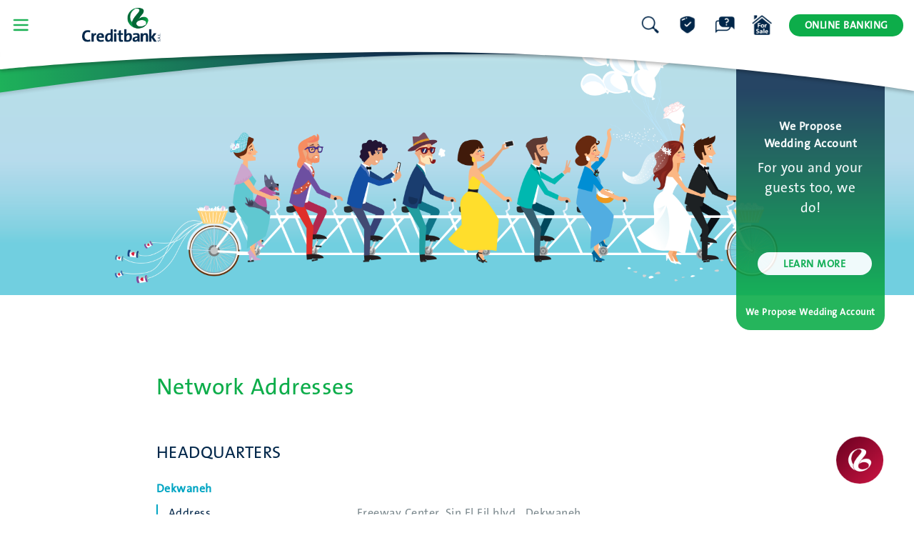

--- FILE ---
content_type: text/html; charset=utf-8
request_url: https://www.creditbank.com/Information/Network-Addresses
body_size: 58027
content:

<!DOCTYPE html>
<html>
<head>
    <link href="/Content/kendo/2019.2.619/kendo.bootstrap-v4.min.css" rel="stylesheet"/>

    <link href="/Content/bootstrap.min.css" rel="stylesheet"/>

    <link href="/Content/css/layout.css" rel="stylesheet"/>

    <link href="/Content/css/images.css" rel="stylesheet"/>

    <link href="/Content/css/loader.css" rel="stylesheet"/>

    <link href="/Content/ekko-lightbox.min.css" rel="stylesheet"/>

    <link href="/Content/rangeslider.css" rel="stylesheet"/>

    <link href="/Content/css/primary.banner.css" rel="stylesheet"/>

    <link href="/Content/css/secondary.banner.css" rel="stylesheet"/>


    <script src="/Scripts/jquery-3.4.1.min.js"></script>

    <script src="/Scripts/kendo/2019.2.619/kendo.custom.min.js"></script>

    
    <script src="/Scripts/bootstrap.min.js"></script>

    <script src="/Scripts/rangeslider.min.js"></script>

    <script src="/Scripts/jQuery.Cookie.js"></script>

    <script src="/Scripts/site/site.js"></script>

    <script src="/Scripts/site/layout.js"></script>

    <script src="/Scripts/jquery.validate.js"></script>

    <script src="/Scripts/jquery.validate.unobtrusive.js"></script>

    <script src="/Scripts/ekko-lightbox.min.js"></script>


    <script src="/Scripts/site/global.js"></script>

    <script src="/Scripts/site/primary.banner.js"></script>

    <script src="/Scripts/site/secondary.banner.js"></script>

    <link rel="shortcut icon" href="/Content/images/favicon.ico" />
    <title>Creditbank | Network Addresses</title>
    <meta name="description" content="Creditbank’s branch network consists of 12 branches across the country." />
    <meta name="keywords" content="Creditbank, location, branches, HQ, Headquarters, locations" />
    <meta name="viewport" content="width=device-width, initial-scale=1, maximum-scale=1">
    <script async src="https://www.googletagmanager.com/gtag/js?id=G-E7JXXL640E"></script>
    <script>
      window.dataLayer = window.dataLayer || [];
      function gtag(){dataLayer.push(arguments);}
      gtag('js', new Date());

      gtag('config', 'G-E7JXXL640E');
    </script>
    
<meta name="VIcurrentDateTime" content="639043013611434227" />
<script type="text/javascript" src="/layouts/system/VisitorIdentification.js"></script>

</head>
<body>
    <input id="MecaniquePopupUrl" name="MecaniquePopupUrl" type="hidden" value="/api/sitecore/FloatingMenuPopups/MecaniqueCalculatorPopup" />
    <input id="RequestSalesCallPopupUrl" name="RequestSalesCallPopupUrl" type="hidden" value="/api/sitecore/FloatingMenuPopups/RequestSalesCallPopup" />
    <input id="CurrencyConverterPopupUrl" name="CurrencyConverterPopupUrl" type="hidden" value="/api/sitecore/FloatingMenuPopups/CurrencyConverterPopup" />
    <input id="LoanCalculatorPopupUrl" name="LoanCalculatorPopupUrl" type="hidden" value="/api/sitecore/FloatingMenuPopups/LoanCalculatorPopup" />
    <input id="ServicesUrl" name="ServicesUrl" type="hidden" value="/api/sitecore/Information/Services" />

    <div class="container-fluid p-0">
        <div>
            <link href="/Content/css/main.menu.css" rel="stylesheet"/>


<input id="SearchPageUrl" name="SearchPageUrl" type="hidden" value="/en/Search-Results" />
<!-- Large white arc -->
<div class="header img-header-bg" id="large-white-arc">
    <div class="d-flex justify-content-between">
        <div class="col-sm-6 d-flex align-items-center pr-0">
            <div class="button-image icon-menu mr-2 mr-md-4" id="btnMainMenu"></div>
            <a href="/en" class="button-image creditbank-logo ml-1 ml-lg-5"></a>
        </div>
        <div class="col-sm-6 d-flex justify-content-end align-items-center">
            <div class="search-content">
                <div class="row justify-content-end">
                    <input class="search-box search-box-navy" id="search-box-navy" style="display:none;" type="text" maxlength="100" />
                </div>
                <div class="row">
                    <span class="field-validation-error" id="search-validation" style="display:none;">
                        <span class="validation-mobile">Your text is too short. Please try again.</span>
                    </span>
                </div>
            </div>
            <div class="button-image icon-search mr-3 mr-md-4" title="Search"></div>
            

            <div id="customer-protection" style="display:none;"><a href="/en/Information/Customer-Protection">Customer Protection</a></div>
            <div id="faq" style="display:none;"><a href="/en/Information/FAQ">FAQ</a></div>
            <div id="properties-for-sale" style="display:none;"><a href="/-/media/Creditbank/Documents/Properties_for_Sale.ashx" rel="noopener noreferrer" target="_blank">Properties for Sale </a></div>


            <a id="customer-protection-a" class="button-image icon-customer-protection mr-3 mr-md-4" title="Customer Protection"></a>
            <a id="faq-a" class="button-image icon-faq mr-3 mr-md-4" title="FAQ"></a>
            <a id="properties-for-sale-a" target="_blank" class="button-image icon-properties mr-3 mr-md-4" title="Properties for Sale"></a>

            <a href="https://ebanking.creditbank.com.lb/" id="banking1" target="_blank" class="d-none d-lg-block button-default button-green" title="Online Banking">Online Banking</a>
            <a href="https://ebanking.creditbank.com.lb/" id="banking2" target="_blank" class="button-image icon-online-banking" title="Online Banking" style="display:none;"></a>
        </div>
    </div>
</div>

<!-- Small green arc -->
<div class="header img-header-bg-small" id="small-green-arc">
    <div class="d-flex justify-content-between top-green-bar">
        <div class="col-sm-4 d-flex align-items-center pr-0">
            <div class="button-image icon-menu-white mr-2 mr-md-4" id="btnMainMenu"></div>
            <a href="/en" class="button-image creditbank-emblem"></a>
        </div>
        <div class="col-sm-4 p-0 d-flex justify-content-center align-items-center">
            <div id="btnBackToTop" class="d-flex flex-column align-items-center">
                <div class="button-image arrow-top-white"></div>
                <div>back to top</div>
            </div>
        </div>
        <div class="col-sm-4 d-flex justify-content-end align-items-center">
            <div class="search-content">
                <div class="row justify-content-end">
                    <input class="search-box search-box-white" id="search-box-white" style="display:none;" type="text" />
                </div>
                <div class="row">
                    <span class="field-validation-error" id="search-validation-white" style="display:none;">
                        <span class="validation-mobile">Your text is too short. Please try again.</span>
                    </span>
                </div>
            </div>
            <div id="search-a-white" class="button-image icon-search-white mr-3 mr-md-3" title="Search"></div>
            

            <a id="customer-protection-a-white" href="" class="button-image icon-customer-protection-white mr-3 mr-md-3" title="Customer Protection"></a>
            <a id="faq-a-white" href="" class="button-image icon-faq-white mr-3 mr-md-3" title="FAQ"></a>
            <a id="properties-for-sale-a-white" href="" target="_blank" class="button-image icon-properties-white mr-3 mr-md-3" title="Properties for sale"></a>

            <a href="https://ebanking.creditbank.com.lb/" id="banking1-white" target="_blank" class="d-none d-lg-block button-default button-white" title="Online Banking">Online Banking</a>
            <a href="https://ebanking.creditbank.com.lb/" id="banking2-white" target="_blank" class="button-image icon-online-banking-white" title="Online Banking" style="display:none;"></a>
        </div>
    </div>
</div>

<!-- Main menu content -->
<div class="mainmenu">
    <div class="col-sm-12 d-flex flex-column">
        <div class="col-sm-12 d-flex justify-content-end mt-4 mt-md-0">
            <div id="btnMainMenuClose" class="button-image icon-close"></div>
        </div>
        <div class="col-sm-12 d-flex flex-column flex-md-column justify-content-md-center mainmenu-content px-2">
            <div class="col-sm-12 d-flex flex-wrap justify-content-between">
                    <div class="col-md-2">
                        <div class="mainmenu-section-title">About</div>
                            <div class="mainmenu-section-item"><a class="Profile" title="Profile" href="/en/Information/Profile#Profile">Profile</a></div>
                            <div class="mainmenu-section-item"><a href="/en/Information/Shareholders">Shareholders</a></div>
                            <div class="mainmenu-section-item"><a href="/en/Information/Board-of-Directors">Board of Directors</a></div>
                            <div class="mainmenu-section-item"><a href="/en/Information/Management">Management</a></div>
                    </div>
                    <div class="col-md-2">
                        <div class="mainmenu-section-title">Personal</div>
                            <div class="mainmenu-section-item"><a href="/en/Products/Accounts">Accounts</a></div>
                            <div class="mainmenu-section-item"><a href="/en/Products/Loans">Loans</a></div>
                            <div class="mainmenu-section-item"><a href="/en/Products/Cards">Cards</a></div>
                    </div>
                    <div class="col-md-2">
                        <div class="mainmenu-section-title">Business</div>
                            <div class="mainmenu-section-item"><a href="/en/Products/Other/Corporate-Banking">Corporate Banking</a></div>
                            <div class="mainmenu-section-item"><a href="/en/Products/Other/SME-Financing">SME Financing</a></div>
                            <div class="mainmenu-section-item"><a href="/en/Products/Other/Factoring-Services">Factoring Services</a></div>
                            <div class="mainmenu-section-item"><a href="/en/Products/Other/Treasury-and-Capital-Markets">Treasury &amp; Capital Markets</a></div>
                    </div>
                    <div class="col-md-2">
                        <div class="mainmenu-section-title">Digital Services</div>
                            <div class="mainmenu-section-item"><a href="#" onclick="javascript:OpenDigitalServicesPageTab('{B0DB4983-5E33-4B6D-93DE-F039AF04AD0E}');return false;" title="Mobile Banking">Creditbank Mobile Banking App</a></div>
                            <div class="mainmenu-section-item"><a href="#" onclick="javascript:OpenDigitalServicesPageTab('{552EAFA7-34CC-4202-9CF4-95EACCA5AEF8}');return false;" title="CMO App">CMO Mobile Payment App</a></div>
                            <div class="mainmenu-section-item"><a href="#" onclick="javascript:OpenDigitalServicesPageTab('{F58A82FB-0213-4C18-819D-4684EDD189E4}');return false;">Creditbank Pay App</a></div>
                            <div class="mainmenu-section-item"><a href="#" onclick="javascript:OpenDigitalServicesPageTab('{52420C56-F6BC-4232-BA0F-5624C7642CCF}');return false;">ATM Network</a></div>
                    </div>
                    <div class="col-md-2">
                        <div class="mainmenu-section-title">Connect</div>
                            <div class="mainmenu-section-item"><a href="/en/Contact-Us">Contact Us</a></div>
                            <div class="mainmenu-section-item"><a href="/en/Information/Customer-Protection">Customer Protection</a></div>
                            <div class="mainmenu-section-item"><a href="/en/Information/Network-Addresses">Network Addresses</a></div>
                            <div class="mainmenu-section-item"><a href="/en/Information/Careers">Careers</a></div>
                    </div>
            </div>

            <div class="col-sm-12 d-flex flex-column flex-md-row justify-content-between mainmenu-icons-container">
                <div class="col-sm-6 d-flex mb-3 mb-md-0 align-items-center">
                    <a href="https://www.facebook.com/CreditbankSAL" target="_blank" class="mr-2 mr-md-5 button-image icon-facebook"></a>
                    <a href="https://twitter.com/CreditbankSAL" target="_blank" class="mr-2 mr-md-5 button-image icon-twitter"></a>
                    <a href="https://www.instagram.com/creditbanksal/" target="_blank" class="mr-2 mr-md-5 button-image icon-instagram"></a>
                    <a href="https://www.youtube.com/user/CreditbankSAL" target="_blank" class="mr-2 mr-md-5 button-image icon-youtube"></a>
                    <a href="https://www.linkedin.com/company/creditbank-sal/" target="_blank" class="mr-2 mr-md-5 button-image icon-linkedin"></a>
                    <div class="mr-2 mr-md-5 mainmenu-icons-separator"></div>
                    <a href="https://play.google.com/store/apps/details?id=netiks.creditbank.mobileapp" target="_blank" class="mr-2 mr-md-5 button-image icon-google-play"></a>
                    <a href="https://apps.apple.com/us/app/creditbank-online-banking/id645899238" target="_blank" class="mr-2 mr-md-5 button-image icon-apple"></a>
                </div>

                <div class="col-sm-6 d-flex mb-3 mb-md-0 justify-content-center">
                        <div class="mr-3 mr-md-5 button-image icon-call-center-main-menu"></div>
                        
                        <div>
                            <a href="tel:+961 1 517 088" class="d-flex mainmenu-call-center-numberr">+961 1 517 088</a>
                            <a href="tel:+961 70 600 707" class="d-flex mainmenu-call-center-numberr">+961 70 600 707</a>
                            
                        </div>
                </div>
                    
                </div>
            </div>
    </div>
</div>
        </div>

        

<div>
    
    
    <div class="primary-banner-container">
        <div class="d-flex flex-column">
            <div class="col-sm-12 p-0">

                <div class="parallax primarybanner-image primarybanner-image-2 primarybanner-image-inactive second-primary-banner"></div>

                <div class="parallax primarybanner-image primarybanner-image-1 primarybanner-image-active" style="background-image: url('/-/media/We-propose-wedding-account_1920x628.ashx;')"></div>

                <div class="col-sm-12 d-flex align-items-center justify-content-around primarybanner-contentlayer">
                    


                    <div class="col-6 offset-md-5 offset-lg-7 col-md-3 col-lg-2 d-flex align-items-center primarybanner-bookmark bookmark-inactive second-primary-banner">
                        <div class="col-sm-12 d-flex flex-column">
                            <div class="primarybanner-bookmark-title primarybanner-bookmark-title-2 mb-2"></div>
                            <div class="primarybanner-bookmark-description primarybanner-bookmark-description-2 mb-2 mb-md-5"></div>
                            <a href="" class="button-white w-100 button-default primary-banner-learn-more-2 button-learn-more">Learn More</a>
                        </div>
                    </div>
                    

                    <div class="col-6 col-md-3 col-lg-2 d-flex align-items-center primarybanner-bookmark bookmark-active primary-banner-padding-top">
                        <div class="col-sm-12 d-flex flex-column">
                            <div class="primarybanner-bookmark-title primarybanner-bookmark-title-1 mb-2">We Propose Wedding Account</div>
                            <div class="primarybanner-bookmark-description primarybanner-bookmark-description-1 mb-2 mb-md-5">For you and your guests too, we do!</div>
                            <a href="/en/Products/Accounts/Wedding-Account" class="button-default primary-banner-learn-more-1 button-learn-more button-white w-100">Learn More</a>
                        </div>
                    </div>
                </div>
            </div>

            <div class="col-sm-12 d-flex justify-content-around">
                

                <div class="col-6 offset-md-5 offset-lg-7 col-md-3 col-lg-2 d-flex justify-content-center align-items-center bookmark-button bookmark-button-2 bookmark-button-inactive second-primary-banner primarybanner-text-centered">

                </div>
                

                <div class="col-6 col-md-3 col-lg-2 d-flex justify-content-center align-items-center bookmark-button bookmark-button-1 bookmark-button-active primarybanner-text-centered">
                    We Propose Wedding Account
                </div>
            </div>
        </div>
    </div>
<div class="spacer"></div>

</div>

<div>
    
<div class="d-flex p-2">
    <div class="d-none d-md-block col-md-2 p-0"></div>
    <div class="col-12 col-md-8 p-0 px-1 px-md-0">
        <div class="section-title-large mb-0 mb-md-4">
            Network Addresses
        </div>

        <div class="section-details mb-0 mb-md-5">
            
        </div>

        

<link href="/Content/css/network.addresses.css" rel="stylesheet"/>

<script src="/Scripts/site/network.addresses.js"></script>

<input id="MoreNetworkAddressesUrl" name="MoreNetworkAddressesUrl" type="hidden" value="/api/sitecore/Information/NetworkAddressesList" />

<div class="networkaddresses-title">HEADQUARTERS</div>
    <div>
        <div class="networkaddresses-area">Dekwaneh</div>
        <div class="d-flex flex-wrap">
                <div class="col-4 networkaddresses-label">Address</div>
                <div class="col-8 networkaddresses-value">Freeway Center, Sin El Fil blvd., Dekwaneh</div>
                            <div class="col-4 networkaddresses-label">PO Box</div>
                <div class="col-8 networkaddresses-value">16-5795 Beirut Lebanon. 1100 - 2802</div>
                            <div class="col-4 networkaddresses-label">Switchboard</div>
                <div class="col-8 networkaddresses-value">1587 - (01) 501600 - (03) 188881</div>
                            <div class="col-4 networkaddresses-label">Fax</div>
                <div class="col-8 networkaddresses-value">(01) 485245</div>
                            <div class="col-4 networkaddresses-label">Swift</div>
                <div class="col-8 networkaddresses-value">CBCBLBBE</div>
                            <div class="col-4 networkaddresses-label">Customer Service</div>
                <div class="col-8 networkaddresses-value">(01) 517088 - (70) 600707</div>
                            <div class="col-4 networkaddresses-label">Website</div>
                <div class="col-8 networkaddresses-value"><a href="https://www.creditbank.com" target="_blank" class="link-green">www.creditbank.com</a></div>
                            <div class="col-4 networkaddresses-label">E-mail</div>
                <div class="col-8 networkaddresses-value"><a href="mailto:info@creditbank.com" class="link-green">info@creditbank.com</a></div>
        </div>
    </div>


<div class="networkaddresses-title">MAIN BRANCH</div>
    <div>
        <div class="networkaddresses-area">Dekwaneh</div>
        <div class="d-flex flex-wrap">
                <div class="col-4 networkaddresses-label">Address</div>
                <div class="col-8 networkaddresses-value">Freeway Center, Sin El Fil blvd., Dekwaneh</div>
                            <div class="col-4 networkaddresses-label">Telefax</div>
                <div class="col-8 networkaddresses-value">(01) 481966 / (03) 170012</div>
                                                    <div class="col-4 networkaddresses-label">Number of ATMs</div>
                <div class="col-8 networkaddresses-value">2</div>
                            <div class="col-4 networkaddresses-label">Opened in</div>
                <div class="col-8 networkaddresses-value">2004</div>
                            <div class="col-4 networkaddresses-label">Manager</div>
                <div class="col-8 networkaddresses-value">Mr. Elie Al Asmar</div>
                            <div class="col-4 networkaddresses-label">Email</div>
                <div class="col-8 networkaddresses-value"><a href="mailto:dekwaneh@creditbank.com" class="link-green">dekwaneh@creditbank.com</a></div>
        </div>
    </div>

<div class="networkaddresses-title">BRANCHES IN  LEBANON</div>
    <div id="network-addresses-list">

    <div class="network-address-item">
            <div class="networkaddresses-district">I- BEIRUT &amp; SUBURBS</div>
        <div class="networkaddresses-area">Jdeideh</div>
        
        <div class="d-flex flex-wrap network-addresses-location-conntainer">
                <div class="col-4 networkaddresses-label">Address</div>
                <div class="col-8 networkaddresses-value">35, Azure Center, New Jdeideh, Street 5-12, Jdeideh</div>
                                        <div class="col-4 networkaddresses-label">Telefax</div>
                <div class="col-8 networkaddresses-value">(01) 895072 - (03) 495849</div>
                                        <div class="col-4 networkaddresses-label">Number of ATMs</div>
                <div class="col-8 networkaddresses-value">1</div>
                            <div class="col-4 networkaddresses-label">Opened in</div>
                <div class="col-8 networkaddresses-value">1981</div>
                            <div class="col-4 networkaddresses-label">Manager</div>
                <div class="col-8 networkaddresses-value">Mr. Marcelino Saad</div>
                            <div class="col-4 networkaddresses-label ">E-mail</div>
                <div class="col-8 networkaddresses-value">
                    <span class="network-address-email"><a href="mailto:jdeideh@creditbank.com" class="link-green">jdeideh@creditbank.com</a></span>
                </div>

        </div>


    </div>
    <div class="network-address-item">
        <div class="networkaddresses-area">Sodeco - Ashrafieh</div>
        
        <div class="d-flex flex-wrap network-addresses-location-conntainer">
                <div class="col-4 networkaddresses-label">Address</div>
                <div class="col-8 networkaddresses-value">Belle View d&#39;Ashrafieh 784 bldg., El Khatib Street, Nasra, Ashrafieh</div>
                                        <div class="col-4 networkaddresses-label">Telefax</div>
                <div class="col-8 networkaddresses-value">(01) 425818 - (76) 649992</div>
                                        <div class="col-4 networkaddresses-label">Number of ATMs</div>
                <div class="col-8 networkaddresses-value">1</div>
                            <div class="col-4 networkaddresses-label">Opened in</div>
                <div class="col-8 networkaddresses-value">2014</div>
                            <div class="col-4 networkaddresses-label">Manager</div>
                <div class="col-8 networkaddresses-value">Mr. Rafic Makhzoumi</div>
                            <div class="col-4 networkaddresses-label ">E-mail</div>
                <div class="col-8 networkaddresses-value">
                    <span class="network-address-email"><a href="mailto:sodeco@creditbank.com" class="link-green">sodeco@creditbank.com</a></span>
                </div>

        </div>


    </div>
    <div class="network-address-item">
            <div class="networkaddresses-district">II- OTHER REGIONS</div>
        <div class="networkaddresses-area">Ajaltoun</div>
        
        <div class="d-flex flex-wrap network-addresses-location-conntainer">
                <div class="col-4 networkaddresses-label">Address</div>
                <div class="col-8 networkaddresses-value">1740, Highway Center, Street 1, Ajaltoun</div>
                                        <div class="col-4 networkaddresses-label">Telefax</div>
                <div class="col-8 networkaddresses-value">(09) 235118 - (03) 249300</div>
                                        <div class="col-4 networkaddresses-label">Number of ATMs</div>
                <div class="col-8 networkaddresses-value">1</div>
                            <div class="col-4 networkaddresses-label">Opened in</div>
                <div class="col-8 networkaddresses-value">1986</div>
                            <div class="col-4 networkaddresses-label">Manager</div>
                <div class="col-8 networkaddresses-value">Mr. Joe Khalife</div>
                            <div class="col-4 networkaddresses-label ">E-mail</div>
                <div class="col-8 networkaddresses-value">
                    <span class="network-address-email"><a href="mailto:ajaltoun@creditbank.com" class="link-green">ajaltoun@creditbank.com</a></span>
                </div>

        </div>


    </div>
    <div class="network-address-item">
        <div class="networkaddresses-area">Chtaura</div>
        
        <div class="d-flex flex-wrap network-addresses-location-conntainer">
                <div class="col-4 networkaddresses-label">Address</div>
                <div class="col-8 networkaddresses-value">Al Kharfan bldg., Damascus Road, Chtaura</div>
                                        <div class="col-4 networkaddresses-label">Telefax</div>
                <div class="col-8 networkaddresses-value">(08) 542700 - (03) 582562</div>
                                        <div class="col-4 networkaddresses-label">Number of ATMs</div>
                <div class="col-8 networkaddresses-value">1</div>
                            <div class="col-4 networkaddresses-label">Opened in</div>
                <div class="col-8 networkaddresses-value">2005</div>
                            <div class="col-4 networkaddresses-label">Manager</div>
                <div class="col-8 networkaddresses-value">Mr. Fadi Zakhia</div>
                            <div class="col-4 networkaddresses-label ">E-mail</div>
                <div class="col-8 networkaddresses-value">
                    <span class="network-address-email"><a href="mailto:chtaura@creditbank.com" class="link-green">chtaura@creditbank.com</a></span>
                </div>

        </div>


    </div>
    <div class="network-address-item">
        <div class="networkaddresses-area">Jbeil</div>
        
        <div class="d-flex flex-wrap network-addresses-location-conntainer">
                <div class="col-4 networkaddresses-label">Address</div>
                <div class="col-8 networkaddresses-value">217, Farhat Center, Voie 13, Jbeil</div>
                                        <div class="col-4 networkaddresses-label">Telefax</div>
                <div class="col-8 networkaddresses-value">(09) 543016 - (70) 996682</div>
                                        <div class="col-4 networkaddresses-label">Number of ATMs</div>
                <div class="col-8 networkaddresses-value">1</div>
                            <div class="col-4 networkaddresses-label">Opened in</div>
                <div class="col-8 networkaddresses-value">2014</div>
                            <div class="col-4 networkaddresses-label">Manager</div>
                <div class="col-8 networkaddresses-value">Mr. Naji Abboud</div>
                            <div class="col-4 networkaddresses-label ">E-mail</div>
                <div class="col-8 networkaddresses-value">
                    <span class="network-address-email"><a href="mailto:jbeil@creditbank.com" class="link-green">jbeil@creditbank.com</a></span>
                </div>
                    <div class="col-4 networkaddresses-label "><div class="networkaddresses-accessible-image"></div></div>
                    <div class="col-8 networkaddresses-value" style="margin:auto;">Disabled-Accessible</div>

        </div>


    </div>
    <div class="network-address-item">
        <div class="networkaddresses-area">Jounieh</div>
        
        <div class="d-flex flex-wrap network-addresses-location-conntainer">
                <div class="col-4 networkaddresses-label">Address</div>
                <div class="col-8 networkaddresses-value">86, Boueiz bldg., Blue Zone, Jounieh</div>
                                        <div class="col-4 networkaddresses-label">Telefax</div>
                <div class="col-8 networkaddresses-value">(09) 914860 - (03) 312631</div>
                                        <div class="col-4 networkaddresses-label">Number of ATMs</div>
                <div class="col-8 networkaddresses-value">1</div>
                            <div class="col-4 networkaddresses-label">Opened in</div>
                <div class="col-8 networkaddresses-value">1982</div>
                            <div class="col-4 networkaddresses-label">Manager</div>
                <div class="col-8 networkaddresses-value">Ms. Myriam Elia Al Achkar</div>
                            <div class="col-4 networkaddresses-label ">E-mail</div>
                <div class="col-8 networkaddresses-value">
                    <span class="network-address-email"><a href="mailto:jounieh@creditbank.com" class="link-green">jounieh@creditbank.com</a></span>
                </div>

        </div>


    </div>
    <div class="network-address-item">
        <div class="networkaddresses-area">Kornet Chehwan - Elissar</div>
        
        <div class="d-flex flex-wrap network-addresses-location-conntainer">
                <div class="col-4 networkaddresses-label">Address</div>
                <div class="col-8 networkaddresses-value">Azar bldg., Main Road, Kornet Chehwan</div>
                                        <div class="col-4 networkaddresses-label">Telefax</div>
                <div class="col-8 networkaddresses-value">(04) 921760 - (03) 417600</div>
                                        <div class="col-4 networkaddresses-label">Number of ATMs</div>
                <div class="col-8 networkaddresses-value">1</div>
                            <div class="col-4 networkaddresses-label">Opened in</div>
                <div class="col-8 networkaddresses-value">1993</div>
                            <div class="col-4 networkaddresses-label">Manager</div>
                <div class="col-8 networkaddresses-value">Mr. Nader Al Khoury</div>
                            <div class="col-4 networkaddresses-label ">E-mail</div>
                <div class="col-8 networkaddresses-value">
                    <span class="network-address-email"><a href="mailto:elissar@creditbank.com" class="link-green">elissar@creditbank.com</a></span>
                </div>

        </div>


    </div>
    <div class="network-address-item">
        <div class="networkaddresses-area">Tripoli</div>
        
        <div class="d-flex flex-wrap network-addresses-location-conntainer">
                <div class="col-4 networkaddresses-label">Address</div>
                <div class="col-8 networkaddresses-value">Karim Center, Riad El Solh Street, Tall Area, Tripoli</div>
                                        <div class="col-4 networkaddresses-label">Telefax</div>
                <div class="col-8 networkaddresses-value">(06) 428008 - (70) 949050 </div>
                                        <div class="col-4 networkaddresses-label">Number of ATMs</div>
                <div class="col-8 networkaddresses-value">1</div>
                            <div class="col-4 networkaddresses-label">Opened in</div>
                <div class="col-8 networkaddresses-value">2003</div>
                            <div class="col-4 networkaddresses-label">Manager</div>
                <div class="col-8 networkaddresses-value">Mr. Selim Nassim</div>
                            <div class="col-4 networkaddresses-label ">E-mail</div>
                <div class="col-8 networkaddresses-value">
                    <span class="network-address-email"><a href="mailto:tripoli@creditbank.com" class="link-green">tripoli@creditbank.com</a></span>
                </div>

        </div>


    </div>

    </div>


    </div>
    <div class="d-none d-md-block col-md-2 p-0"></div>
</div>

<div class="spacer"></div>
</div>

<div>
    <link href="/Content/css/bottom.menu.css" rel="stylesheet"/>


<div class="d-flex">
    <div class="col-1 col-md-2"></div>
    <div class="col-10 col-md-8 d-flex flex-column flex-md-row justify-content-between">
            <a href="/en/Contact-Us" class="d-flex flex-column mt-4 mt-md-0 align-items-center bottommenu-secondrow-link">
                <img src="/-/media/Creditbank/Menu-Icons/icon_talk_to_us_large.ashx" class="bottommenu-secondrow-icon" />
                <div>Talk to us</div>
            </a>
            <a href="/#findus" class="d-flex flex-column mt-4 mt-md-0 align-items-center bottommenu-secondrow-link">
                <img src="/-/media/Creditbank/Menu-Icons/icon_find_us_large.ashx" class="bottommenu-secondrow-icon" />
                <div>Find us</div>
            </a>
            <a href="/Information/FAQ" class="d-flex flex-column mt-4 mt-md-0 align-items-center bottommenu-secondrow-link">
                <img src="/-/media/Creditbank/Menu-Icons/icon_faq_large.ashx" class="bottommenu-secondrow-icon" />
                <div>FAQ</div>
            </a>
    </div>
    <div class="col-1 col-md-2"></div>
</div>

<div class="spacer"></div>

</div>
        <link href="/Content/css/floating.menu.css" rel="stylesheet"/>

<script src="/Scripts/site/floating.menu.js"></script>

<div class="d-flex flex-column-reverse floatingmenu-container align-items-center">
    <div id="btnFloatingMenu" class="mt-4 button-image icon-floating-btn"></div>
            <div></div>
            <div class="mt-4 button-image icon-floating-btn floatingmenu-item"
                 style="--index:1; background-image: url('/-/media/Creditbank/Menu-Icons/icon_request_sales_call.ashx')">
                <div class="floatingmenu-item-text">
                            
                                Request a sales call
                            
                </div>
            </div>
            <div></div>
            <div class="mt-4 button-image icon-floating-btn floatingmenu-item"
                 style="--index:2; background-image: url('/-/media/Creditbank/Menu-Icons/icon_loan_calculator.ashx')">
                <div class="floatingmenu-item-text">
                            
                                Loan Calculator
                            
                </div>
            </div>
            <div></div>
            <div class="mt-4 button-image icon-floating-btn floatingmenu-item"
                 style="--index:3; background-image: url('/-/media/Creditbank/Menu-Icons/icon_currency_converter.ashx')">
                <div class="floatingmenu-item-text">
                            
                                Currency Converter
                            
                </div>
            </div>
            <div></div>
            <div class="mt-4 button-image icon-floating-btn floatingmenu-item"
                 style="--index:4; background-image: url('/-/media/Creditbank/Menu-Icons/icon_mecanique.ashx')">
                <div class="floatingmenu-item-text">
                            
                                Mecanique / ميكانيك
                            
                </div>
            </div>
</div>


        <div>
            <link href="/Content/css/footer.menu.css" rel="stylesheet"/>

<script>
    var widget4;
    var CaptchaCallback4 = function () {
        widget4 = grecaptcha.render('RecaptchaField4', { 'sitekey': '6LdrK6QpAAAAABM3wDfIS2zXmXKEKJcW4gz6Bnfe' });
    };
    function ValidateSubscribeToNewsletter() {
        SubscribeToNewsletter(widget4);
        if (grecaptcha.getResponse(widget4) == null || grecaptcha.getResponse(widget4) == "") {

        } else {
            grecaptcha.reset(widget4);
        }
    }
</script>
<input id="SubscribeToNewsletterUrl" name="SubscribeToNewsletterUrl" type="hidden" value="/api/sitecore/Menus/SubscribeToNewsletter" />

<div class="d-flex flex-column img-footer-bg footermenu-arc">
    <div class="d-none d-md-flex justify-content-center">
        <div class="button-image arrow-down" id="btnFooterMenu"></div>
    </div>
    <div class="footer-menu-upper-container mt-5">
        <div class="d-flex flex-column flex-md-row mx-5 mx-md-4 mx-lg-5 mt-md-0">
            <div class="col-md-2 d-flex justify-content-center mr-0 p-2 p-md-0 p-lg-2">
                <a href="/en" class="button-image footer-creditbank-logo-white"></a>
            </div>
            <div class="footer-horizontal-sep"></div>
            <div class="col-md-3 col-lg-2 d-flex flex-row justify-content-between mt-2 mt-md-0">
                    <a href="https://www.facebook.com/CreditbankSAL" target="_blank" class="button-image-footer icon-facebook-white"></a>
                                    <a href="https://twitter.com/CreditbankSAL" target="_blank" class="button-image-footer icon-twitter-white"></a>
                                    <a href="https://www.instagram.com/creditbanksal/" target="_blank" class="button-image-footer icon-instagram-white"></a>
                                    <a href="https://www.youtube.com/user/CreditbankSAL" target="_blank" class="button-image-footer icon-youtube-white"></a>
                                    <a href="https://www.linkedin.com/company/creditbank-sal/" target="_blank" class="button-image-footer icon-linkedin-white"></a>
            </div>
            <div class="d-none d-md-block mr-2 footermenu-icons-separator"></div>
            <div class="col-md-4 col-lg-3 d-flex flex-row justify-content-between justify-content-md-start mt-2 mt-md-0">
                <div class="footermenu-downloadapp mt-2">Download Creditbank App</div>
                    <a href="https://play.google.com/store/apps/details?id=netiks.creditbank.mobileapp" target="_blank" class="button-image-footer icon-google-play-white mt-md-1 ml-md-2"></a>
                                    <a href="https://apps.apple.com/us/app/creditbank-online-banking/id645899238" target="_blank" class="button-image-footer icon-apple-white mt-md-1 ml-md-2"></a>
            </div>
            <div class="footer-horizontal-sep"></div>
            <div class="col-md-3 col-lg-5 pr-5 d-flex flex-row justify-content-end pr-md-0" style="text-align:center;">
                <a href="">
                    <div class="mr-3 button-image icon-call-center-white"></div>
                </a>
                <div class="footermenu-call-center-number">
                    <a class="footermenu-callcenter" href="tel:+961 1 517 088"> +961 1 517 088</a>
                    <br />
                    <a class="footermenu-callcenter" href="tel:+961 70 600 707"> +961 70 600 707</a>
                </div>
            </div>
        </div>

        <div class="d-flex mt-2">
            
            <div class="d-none d-lg-block col-md-6"></div>
            <div class="col-12 col-lg-6 pr-lg-5 d-flex flex-column flex-md-row align-items-center justify-content-md-end">
                <div class="col-md-4 newsletter-label mt-md-1">Subscribe to our newsletter</div>
                <input class="newsletter-email-input col-md-4" id="SubscribeToNewsletterEmail" maxlength="100" name="SubscribeToNewsletterEmail" placeholder="Your Email" type="text" value="" />
            <div>
                <div id="RecaptchaField4"></div>
                <span class="field-validation-error" id="RecaptchaValidationEmail" style="display:none;" data-valmsg-replace="true">
                    <span generated="true" class="">Captcha answer cannot be empty</span>
                </span>
            </div>
                <div class="button-default button-white col-md-4 button-newsletter-subscribe" onclick="ValidateSubscribeToNewsletter()">Subscribe</div>
            </div>
            
        </div>
        <div class="footer-horizontal-sep"></div>
    </div>
    <div class="row col-sm-12" id="subscriber-email-row" style="display:none;">
        <div class="col-sm-5"></div>
        <div class="col-sm-4 ml-5">
            <span class="field-validation-valid " style="display:none;" id="subscriber-email-msg">Email is required</span>
        </div>
    </div>
</div>

<div class="col-sm-12 footermenu-content">

    <div class="d-flex">
        <div class="d-block d-md-none d-lg-block col-1"></div>
        <div class="col-10 col-md-12 col-lg-10">
            <div class="d-flex flex-wrap flex-column flex-md-row justify-content-between">

                    <div class="footermenu-section">
                        <div id="footer-menu-item_1" class="footer-menu-item footermenu-section-title">About</div>
                        <div id="footer-sub-menu_1" class="footer-sub-menu d-none d-md-block">
                                <div class="footermenu-section-item"><a class="Profile" title="Profile" href="/en/Information/Profile#Profile">Profile</a></div>
                                <div class="footermenu-section-item"><a href="/en/Information/Shareholders">Shareholders</a></div>
                                <div class="footermenu-section-item"><a href="/en/Information/Board-of-Directors">Board of Directors</a></div>
                                <div class="footermenu-section-item"><a href="/en/Information/Committees">Committees</a></div>
                                <div class="footermenu-section-item"><a href="/en/Information/Management">Management</a></div>
                                <div class="footermenu-section-item"><a href="/en/Information/External-Auditors">External Auditors</a></div>
                        </div>
                    </div>
                    <div class="footermenu-section">
                        <div id="footer-menu-item_2" class="footer-menu-item footermenu-section-title">Corporate Governance</div>
                        <div id="footer-sub-menu_2" class="footer-sub-menu d-none d-md-block">
                                <div class="footermenu-section-item"><a href="/-/media/By-Laws.ashx" rel="noopener noreferrer" target="_blank">By-Laws</a></div>
                                <div class="footermenu-section-item"><a href="/en/Information/AML-CFT-Guideline" target="_blank">AML/CFT Guideline</a></div>
                                <div class="footermenu-section-item"><a href="/en/Information/Code-of-Corporate-Governance" target="_blank">Code of Corporate Governance</a></div>
                                <div class="footermenu-section-item"><a href="/-/media/Creditbank/Documents/Corporate-Governance-Guide.ashx" rel="noopener noreferrer" target="_blank">Guide to Corporate Governance</a></div>
                                <div class="footermenu-section-item"><a href="/en/Information/Code-of-Ethics" target="_blank">Code of Ethics</a></div>
                                <div class="footermenu-section-item"><a href="/en/Information/Terms-of-Reference" target="_blank">Terms of Reference</a></div>
                        </div>
                    </div>
                    <div class="footermenu-section">
                        <div id="footer-menu-item_3" class="footer-menu-item footermenu-section-title">Publications</div>
                        <div id="footer-sub-menu_3" class="footer-sub-menu d-none d-md-block">
                                <div class="footermenu-section-item"><a href="/en/Information/News-Bulletin">News Bulletin</a></div>
                                <div class="footermenu-section-item"><a href="/-/media/Creditbank/Documents/FATCA-Announcement.ashx" rel="noopener noreferrer" target="_blank">FATCA Announcement</a></div>
                                <div class="footermenu-section-item"><a href="/en/Information/Consolidated-Financial-Statements">Consolidated Financial Statements</a></div>
                                <div class="footermenu-section-item"><a href="/en/Information/Annual-Reports">Annual Reports</a></div>
                                <div class="footermenu-section-item"><a href="/-/media/Creditbank/Documents/Properties_for_Sale.ashx" rel="noopener noreferrer" target="_blank">Properties for Sale </a></div>
                                <div class="footermenu-section-item"><a href="/-/media/Creditbank/Documents/Offering-Circular-S7.ashx">Offering Circular - Series 7</a></div>
                                <div class="footermenu-section-item"><a href="/-/media/Creditbank/Documents/New-Interest-Rates-Central-Bank-Intermediate-Circular-No-545.ashx" rel="noopener noreferrer" target="_blank">New Rates - BDL Int. Circ. No. 545</a></div>
                                <div class="footermenu-section-item"><a href="/-/media/Creditbank/Documents/Announcement_01.ashx" rel="noopener noreferrer" target="_blank">Announcement</a></div>
                                <div class="footermenu-section-item"><a href="/-/media/Creditbank/Documents/Announcement-BDL-Basic-Circ-158.ashx" rel="noopener noreferrer" target="_blank">Announcement - BDL Basic Circ. 158</a></div>
                                <div class="footermenu-section-item"><a href="/-/media/Creditbank/Documents/BDL-Basic-Cir-158-Request-Form1.ashx" rel="noopener noreferrer" target="_blank">BDL Basic Circ. 158 Request Form</a></div>
                                <div class="footermenu-section-item"><a href="/-/media/Creditbank/Documents/Whistleblower-Report-Form.ashx" rel="noopener noreferrer" target="_blank">Whistleblower Report Form</a></div>
                                <div class="footermenu-section-item"><a href="/-/media/Directives-to-benefit-from-ceiling-increase-BDL-Circ-158-166.ashx">Directives to benefit from ceiling increase BDL Circ 158 &amp;166</a></div>
                        </div>
                    </div>
                    <div class="footermenu-section">
                        <div id="footer-menu-item_4" class="footer-menu-item footermenu-section-title">Customer Protection</div>
                        <div id="footer-sub-menu_4" class="footer-sub-menu d-none d-md-block">
                                <div class="footermenu-section-item"><a href="/-/media/Creditbank/Documents/Schedule-of-Fees-and-Charges-June2025.ashx" rel="noopener noreferrer" target="_blank">Schedule of Fees &amp; Charges</a></div>
                                <div class="footermenu-section-item"><a href="/-/media/Creditbank/Documents/151007_CB_454_know-your-rights.ashx">Customer Rights &amp; Duties</a></div>
                                <div class="footermenu-section-item"><a href="/-/media/Creditbank/Documents/Cybersecurity.ashx">Cybersecurity</a></div>
                                <div class="footermenu-section-item"><a href="/en/Information/Customer-Protection/Submit-Complaint">Customer Complaints</a></div>
                                <div class="footermenu-section-item"><a href="/-/media/Creditbank/Documents/Customer-Protection/BDL-Cir-158-FAQ.ashx" rel="noopener noreferrer" target="_blank">BDL Cir 158 FAQ</a></div>
                        </div>
                    </div>
                    <div class="footermenu-section">
                        <div id="footer-menu-item_5" class="footer-menu-item footermenu-section-title">Personal</div>
                        <div id="footer-sub-menu_5" class="footer-sub-menu d-none d-md-block">
                                <div class="footermenu-section-item"><a href="/en/Products/Accounts">Accounts</a></div>
                                <div class="footermenu-section-item"><a href="/en/Products/Loans">Loans</a></div>
                                <div class="footermenu-section-item"><a href="/en/Products/Cards">Cards</a></div>
                        </div>
                    </div>
                    <div class="footermenu-section">
                        <div id="footer-menu-item_6" class="footer-menu-item footermenu-section-title">Business</div>
                        <div id="footer-sub-menu_6" class="footer-sub-menu d-none d-md-block">
                                <div class="footermenu-section-item"><a href="/en/Products/Other/Corporate-Banking">Corporate Banking</a></div>
                                <div class="footermenu-section-item"><a href="/en/Products/Other/SME-Financing">SME Financing</a></div>
                                <div class="footermenu-section-item"><a href="/en/Products/Other/Factoring-Services">Factoring Services</a></div>
                                <div class="footermenu-section-item"><a href="/en/Products/Other/Treasury-and-Capital-Markets">Treasury &amp; Capital Markets</a></div>
                        </div>
                    </div>
                    <div class="footermenu-section">
                        <div id="footer-menu-item_7" class="footer-menu-item footermenu-section-title">Services</div>
                        <div id="footer-sub-menu_7" class="footer-sub-menu d-none d-md-block">
                                <div class="footermenu-section-item"><a href="#" onclick="javascript:OpenServicesPageExpanded('{9CC775BD-A591-4730-B9DD-B76F8724E883}');return false;">CB Mecanique Service</a></div>
                                <div class="footermenu-section-item"><a href="#" onclick="javascript:OpenServicesPageExpanded('{01F52D27-777F-4556-BC5C-2417ACE5C57C}');return false;" title="Mobile ATM Recharge Service">Mobile ATM Recharge Service</a></div>
                                <div class="footermenu-section-item"><a href="#" onclick="javascript:OpenServicesPageExpanded('{7D378881-4710-48CB-9B03-AFCB5E268104}');return false;" title="Utility Bills Domiciliation Service">Utility Bills Domiciliation Service</a></div>
                                <div class="footermenu-section-item"><a href="#" onclick="javascript:OpenServicesPageExpanded('{2BF19F3B-1412-4115-A7BA-6631B287DD6B}');return false;" title="Safe Deposit Box">Safe Deposit Box</a></div>
                        </div>
                    </div>
                    <div class="footermenu-section">
                        <div id="footer-menu-item_8" class="footer-menu-item footermenu-section-title">Digital Services</div>
                        <div id="footer-sub-menu_8" class="footer-sub-menu d-none d-md-block">
                                <div class="footermenu-section-item"><a href="#" onclick="javascript:OpenDigitalServicesPageTab('{B0DB4983-5E33-4B6D-93DE-F039AF04AD0E}');return false;" title="Mobile Banking">Creditbank Mobile Banking App</a></div>
                                <div class="footermenu-section-item"><a href="#" onclick="javascript:OpenDigitalServicesPageTab('{F58A82FB-0213-4C18-819D-4684EDD189E4}');return false;">Creditbank Pay App</a></div>
                                <div class="footermenu-section-item"><a href="#" onclick="javascript:OpenDigitalServicesPageTab('{552EAFA7-34CC-4202-9CF4-95EACCA5AEF8}');return false;" title="CMO App">CMO Mobile Payment App</a></div>
                                <div class="footermenu-section-item"><a href="#" onclick="javascript:OpenDigitalServicesPageTab('{52420C56-F6BC-4232-BA0F-5624C7642CCF}');return false;">ATM Network</a></div>
                        </div>
                    </div>
                    <div class="footermenu-section">
                        <div id="footer-menu-item_9" class="footer-menu-item footermenu-section-title">Media</div>
                        <div id="footer-sub-menu_9" class="footer-sub-menu d-none d-md-block">
                                <div class="footermenu-section-item"><a href="/en/News">News</a></div>
                                <div class="footermenu-section-item"><a href="/en/Press-Articles">Press Articles</a></div>
                                <div class="footermenu-section-item"><a href="/en/Mulimedia">Multimedia</a></div>
                                <div class="footermenu-section-item"><a href="/en/Advertising-Campaigns">Advertising Campaigns</a></div>
                                <div class="footermenu-section-item"><a href="/en/Information/Useful-Links">Useful Links</a></div>
                        </div>
                    </div>
                    <div class="footermenu-section">
                        <div id="footer-menu-item_10" class="footer-menu-item footermenu-section-title">Connect</div>
                        <div id="footer-sub-menu_10" class="footer-sub-menu d-none d-md-block">
                                <div class="footermenu-section-item"><a href="/en/Contact-Us">Contact Us</a></div>
                                <div class="footermenu-section-item"><a href="/en/Information/Network-Addresses">Network Addresses</a></div>
                                <div class="footermenu-section-item"><a href="/en/Information/Customer-Protection">Customer Protection</a></div>
                                <div class="footermenu-section-item"><a href="/en/Information/Careers">Careers</a></div>
                                <div class="footermenu-section-item"><a href="/en/Information/Terms-and-Conditions">Terms &amp; Conditions</a></div>
                        </div>
                    </div>
            </div>
        </div>
        <div class="d-block d-md-none d-lg-block col-1"></div>
    </div>
</div>
<div class="footermenu-notice dark-bg">
    <div class="col-8 col-md-12 col-lg-10 offset-2 offset-md-0 offset-lg-1 text-center text-lg-left">
        All electronic transfers carried out through Creditbank Online Banking are certified by the Central Bank of Lebanon under the certification number 11/323 dated August 4, 2012. Creditbank’s number on the BDL list of banks is 103.<br/>For a better experience on our website, please consider upgrading your browser to the latest version.
    </div>
</div>
<script src="https://www.google.com/recaptcha/api.js?onload=CaptchaCallback4&render=explicit" async defer></script>

        </div>
    </div>


    <div class="loader-overlay" style="display:none"></div>
    <div class="loader-pace-container" style="display:none">
        <div class="d-flex justify-content-center align-items-center h-100">
            <div class="loader-pace loader-pace-active">
                <div class="loader-pace-progress" data-progress="50" data-progress-text="50%">
                    <div class="loader-pace-progress-inner"></div>
                </div>
                <div class="loader-pace-activity"></div>
            </div>
        </div>
    </div>

    <div id="SubmitFormPopup" style="display:none;margin-top:-20px;">
        <div class="d-flex flex-column">
            <div id="SubmitFormMessage"></div>
            <div class="d-flex justify-content-center mt-4">
                <a href="/" class="button-default button-blue">OK</a>
            </div>
        </div>
    </div>

    <div id="CustomPopup" style="display:none;margin-top:-20px;">
        <div class="d-flex flex-column">
            <div id="CustomPopupMessage" class="popup-message-details"></div>
            <div class="d-flex justify-content-center mt-4">
                <a id="btnOk" class="button-default button-blue">OK</a>
                <a id="btnCancel" class="button-default button-blue">Cancel</a>
            </div>
        </div>
    </div>

    <div id="FloatingPopup" style="display:none; margin-top:-20px;">
        <div class="d-flex flex-column">
            <div id="CustomPopupMessage" class="popup-message-details"></div>
            <div class="d-flex justify-content-center mt-4">
                <a id="btnOk" class="button-default button-blue">OK</a>
                <a id="btnCancel" class="button-default button-blue">Cancel</a>
            </div>
        </div>
    </div>


<script type="text/javascript" src="/bnith__3Dz0Ll5etBFpl_ErCZTz73G-Kwbd63Jn-hHEZXxAWSyKc7qhU44Klc5CTUoHF684yv0X4Os5538="></script> <script language="JavaScript" type="text/javascript">const _0x35e8=['visitorId','18127kSXadA','356575NPKVMA','7306axxsAH','get','657833TzFjkt','717302TQdBjl','34lMHocq','x-bni-rncf=BYOkPYmUJ1JATOtCIfokvAvoqYCimJ0k0B-xCijHhOc=;expires=Thu, 01 Jan 2037 00:00:00 UTC;path=/;','61XMWbpU','cookie',';expires=Thu, 01 Jan 2037 00:00:00 UTC;path=/;','then','651866OSUgMa','811155xdatvf','x-bni-fpc='];function _0x258e(_0x5954fe,_0x43567d){return _0x258e=function(_0x35e81f,_0x258e26){_0x35e81f=_0x35e81f-0x179;let _0x1280dc=_0x35e8[_0x35e81f];return _0x1280dc;},_0x258e(_0x5954fe,_0x43567d);}(function(_0x5674de,_0xdcf1af){const _0x512a29=_0x258e;while(!![]){try{const _0x55f636=parseInt(_0x512a29(0x17b))+-parseInt(_0x512a29(0x179))*parseInt(_0x512a29(0x17f))+-parseInt(_0x512a29(0x183))+-parseInt(_0x512a29(0x184))+parseInt(_0x512a29(0x187))*parseInt(_0x512a29(0x17d))+parseInt(_0x512a29(0x188))+parseInt(_0x512a29(0x17c));if(_0x55f636===_0xdcf1af)break;else _0x5674de['push'](_0x5674de['shift']());}catch(_0xd3a1ce){_0x5674de['push'](_0x5674de['shift']());}}}(_0x35e8,0x6b42d));function getClientIdentity(){const _0x47e86b=_0x258e,_0x448fbc=FingerprintJS['load']();_0x448fbc[_0x47e86b(0x182)](_0x4bb924=>_0x4bb924[_0x47e86b(0x17a)]())[_0x47e86b(0x182)](_0x2f8ca1=>{const _0x44872c=_0x47e86b,_0xa48f50=_0x2f8ca1[_0x44872c(0x186)];document[_0x44872c(0x180)]=_0x44872c(0x185)+_0xa48f50+_0x44872c(0x181),document[_0x44872c(0x180)]=_0x44872c(0x17e);});}getClientIdentity();</script></body>

</html>

--- FILE ---
content_type: text/html; charset=utf-8
request_url: https://www.creditbank.com/Information/Network-Addresses
body_size: 58117
content:

<!DOCTYPE html>
<html>
<head>
    <link href="/Content/kendo/2019.2.619/kendo.bootstrap-v4.min.css" rel="stylesheet"/>

    <link href="/Content/bootstrap.min.css" rel="stylesheet"/>

    <link href="/Content/css/layout.css" rel="stylesheet"/>

    <link href="/Content/css/images.css" rel="stylesheet"/>

    <link href="/Content/css/loader.css" rel="stylesheet"/>

    <link href="/Content/ekko-lightbox.min.css" rel="stylesheet"/>

    <link href="/Content/rangeslider.css" rel="stylesheet"/>

    <link href="/Content/css/primary.banner.css" rel="stylesheet"/>

    <link href="/Content/css/secondary.banner.css" rel="stylesheet"/>


    <script src="/Scripts/jquery-3.4.1.min.js"></script>

    <script src="/Scripts/kendo/2019.2.619/kendo.custom.min.js"></script>

    
    <script src="/Scripts/bootstrap.min.js"></script>

    <script src="/Scripts/rangeslider.min.js"></script>

    <script src="/Scripts/jQuery.Cookie.js"></script>

    <script src="/Scripts/site/site.js"></script>

    <script src="/Scripts/site/layout.js"></script>

    <script src="/Scripts/jquery.validate.js"></script>

    <script src="/Scripts/jquery.validate.unobtrusive.js"></script>

    <script src="/Scripts/ekko-lightbox.min.js"></script>


    <script src="/Scripts/site/global.js"></script>

    <script src="/Scripts/site/primary.banner.js"></script>

    <script src="/Scripts/site/secondary.banner.js"></script>

    <link rel="shortcut icon" href="/Content/images/favicon.ico" />
    <title>Creditbank | Network Addresses</title>
    <meta name="description" content="Creditbank’s branch network consists of 12 branches across the country." />
    <meta name="keywords" content="Creditbank, location, branches, HQ, Headquarters, locations" />
    <meta name="viewport" content="width=device-width, initial-scale=1, maximum-scale=1">
    <script async src="https://www.googletagmanager.com/gtag/js?id=G-E7JXXL640E"></script>
    <script>
      window.dataLayer = window.dataLayer || [];
      function gtag(){dataLayer.push(arguments);}
      gtag('js', new Date());

      gtag('config', 'G-E7JXXL640E');
    </script>
    
<meta name="VIcurrentDateTime" content="639043013641485245" />
<script type="text/javascript" src="/layouts/system/VisitorIdentification.js"></script>

</head>
<body>
    <input id="MecaniquePopupUrl" name="MecaniquePopupUrl" type="hidden" value="/api/sitecore/FloatingMenuPopups/MecaniqueCalculatorPopup" />
    <input id="RequestSalesCallPopupUrl" name="RequestSalesCallPopupUrl" type="hidden" value="/api/sitecore/FloatingMenuPopups/RequestSalesCallPopup" />
    <input id="CurrencyConverterPopupUrl" name="CurrencyConverterPopupUrl" type="hidden" value="/api/sitecore/FloatingMenuPopups/CurrencyConverterPopup" />
    <input id="LoanCalculatorPopupUrl" name="LoanCalculatorPopupUrl" type="hidden" value="/api/sitecore/FloatingMenuPopups/LoanCalculatorPopup" />
    <input id="ServicesUrl" name="ServicesUrl" type="hidden" value="/api/sitecore/Information/Services" />

    <div class="container-fluid p-0">
        <div>
            <link href="/Content/css/main.menu.css" rel="stylesheet"/>


<input id="SearchPageUrl" name="SearchPageUrl" type="hidden" value="/en/Search-Results" />
<!-- Large white arc -->
<div class="header img-header-bg" id="large-white-arc">
    <div class="d-flex justify-content-between">
        <div class="col-sm-6 d-flex align-items-center pr-0">
            <div class="button-image icon-menu mr-2 mr-md-4" id="btnMainMenu"></div>
            <a href="/en" class="button-image creditbank-logo ml-1 ml-lg-5"></a>
        </div>
        <div class="col-sm-6 d-flex justify-content-end align-items-center">
            <div class="search-content">
                <div class="row justify-content-end">
                    <input class="search-box search-box-navy" id="search-box-navy" style="display:none;" type="text" maxlength="100" />
                </div>
                <div class="row">
                    <span class="field-validation-error" id="search-validation" style="display:none;">
                        <span class="validation-mobile">Your text is too short. Please try again.</span>
                    </span>
                </div>
            </div>
            <div class="button-image icon-search mr-3 mr-md-4" title="Search"></div>
            

            <div id="customer-protection" style="display:none;"><a href="/en/Information/Customer-Protection">Customer Protection</a></div>
            <div id="faq" style="display:none;"><a href="/en/Information/FAQ">FAQ</a></div>
            <div id="properties-for-sale" style="display:none;"><a href="/-/media/Creditbank/Documents/Properties_for_Sale.ashx" rel="noopener noreferrer" target="_blank">Properties for Sale </a></div>


            <a id="customer-protection-a" class="button-image icon-customer-protection mr-3 mr-md-4" title="Customer Protection"></a>
            <a id="faq-a" class="button-image icon-faq mr-3 mr-md-4" title="FAQ"></a>
            <a id="properties-for-sale-a" target="_blank" class="button-image icon-properties mr-3 mr-md-4" title="Properties for Sale"></a>

            <a href="https://ebanking.creditbank.com.lb/" id="banking1" target="_blank" class="d-none d-lg-block button-default button-green" title="Online Banking">Online Banking</a>
            <a href="https://ebanking.creditbank.com.lb/" id="banking2" target="_blank" class="button-image icon-online-banking" title="Online Banking" style="display:none;"></a>
        </div>
    </div>
</div>

<!-- Small green arc -->
<div class="header img-header-bg-small" id="small-green-arc">
    <div class="d-flex justify-content-between top-green-bar">
        <div class="col-sm-4 d-flex align-items-center pr-0">
            <div class="button-image icon-menu-white mr-2 mr-md-4" id="btnMainMenu"></div>
            <a href="/en" class="button-image creditbank-emblem"></a>
        </div>
        <div class="col-sm-4 p-0 d-flex justify-content-center align-items-center">
            <div id="btnBackToTop" class="d-flex flex-column align-items-center">
                <div class="button-image arrow-top-white"></div>
                <div>back to top</div>
            </div>
        </div>
        <div class="col-sm-4 d-flex justify-content-end align-items-center">
            <div class="search-content">
                <div class="row justify-content-end">
                    <input class="search-box search-box-white" id="search-box-white" style="display:none;" type="text" />
                </div>
                <div class="row">
                    <span class="field-validation-error" id="search-validation-white" style="display:none;">
                        <span class="validation-mobile">Your text is too short. Please try again.</span>
                    </span>
                </div>
            </div>
            <div id="search-a-white" class="button-image icon-search-white mr-3 mr-md-3" title="Search"></div>
            

            <a id="customer-protection-a-white" href="" class="button-image icon-customer-protection-white mr-3 mr-md-3" title="Customer Protection"></a>
            <a id="faq-a-white" href="" class="button-image icon-faq-white mr-3 mr-md-3" title="FAQ"></a>
            <a id="properties-for-sale-a-white" href="" target="_blank" class="button-image icon-properties-white mr-3 mr-md-3" title="Properties for sale"></a>

            <a href="https://ebanking.creditbank.com.lb/" id="banking1-white" target="_blank" class="d-none d-lg-block button-default button-white" title="Online Banking">Online Banking</a>
            <a href="https://ebanking.creditbank.com.lb/" id="banking2-white" target="_blank" class="button-image icon-online-banking-white" title="Online Banking" style="display:none;"></a>
        </div>
    </div>
</div>

<!-- Main menu content -->
<div class="mainmenu">
    <div class="col-sm-12 d-flex flex-column">
        <div class="col-sm-12 d-flex justify-content-end mt-4 mt-md-0">
            <div id="btnMainMenuClose" class="button-image icon-close"></div>
        </div>
        <div class="col-sm-12 d-flex flex-column flex-md-column justify-content-md-center mainmenu-content px-2">
            <div class="col-sm-12 d-flex flex-wrap justify-content-between">
                    <div class="col-md-2">
                        <div class="mainmenu-section-title">About</div>
                            <div class="mainmenu-section-item"><a class="Profile" title="Profile" href="/en/Information/Profile#Profile">Profile</a></div>
                            <div class="mainmenu-section-item"><a href="/en/Information/Shareholders">Shareholders</a></div>
                            <div class="mainmenu-section-item"><a href="/en/Information/Board-of-Directors">Board of Directors</a></div>
                            <div class="mainmenu-section-item"><a href="/en/Information/Management">Management</a></div>
                    </div>
                    <div class="col-md-2">
                        <div class="mainmenu-section-title">Personal</div>
                            <div class="mainmenu-section-item"><a href="/en/Products/Accounts">Accounts</a></div>
                            <div class="mainmenu-section-item"><a href="/en/Products/Loans">Loans</a></div>
                            <div class="mainmenu-section-item"><a href="/en/Products/Cards">Cards</a></div>
                    </div>
                    <div class="col-md-2">
                        <div class="mainmenu-section-title">Business</div>
                            <div class="mainmenu-section-item"><a href="/en/Products/Other/Corporate-Banking">Corporate Banking</a></div>
                            <div class="mainmenu-section-item"><a href="/en/Products/Other/SME-Financing">SME Financing</a></div>
                            <div class="mainmenu-section-item"><a href="/en/Products/Other/Factoring-Services">Factoring Services</a></div>
                            <div class="mainmenu-section-item"><a href="/en/Products/Other/Treasury-and-Capital-Markets">Treasury &amp; Capital Markets</a></div>
                    </div>
                    <div class="col-md-2">
                        <div class="mainmenu-section-title">Digital Services</div>
                            <div class="mainmenu-section-item"><a href="#" onclick="javascript:OpenDigitalServicesPageTab('{B0DB4983-5E33-4B6D-93DE-F039AF04AD0E}');return false;" title="Mobile Banking">Creditbank Mobile Banking App</a></div>
                            <div class="mainmenu-section-item"><a href="#" onclick="javascript:OpenDigitalServicesPageTab('{552EAFA7-34CC-4202-9CF4-95EACCA5AEF8}');return false;" title="CMO App">CMO Mobile Payment App</a></div>
                            <div class="mainmenu-section-item"><a href="#" onclick="javascript:OpenDigitalServicesPageTab('{F58A82FB-0213-4C18-819D-4684EDD189E4}');return false;">Creditbank Pay App</a></div>
                            <div class="mainmenu-section-item"><a href="#" onclick="javascript:OpenDigitalServicesPageTab('{52420C56-F6BC-4232-BA0F-5624C7642CCF}');return false;">ATM Network</a></div>
                    </div>
                    <div class="col-md-2">
                        <div class="mainmenu-section-title">Connect</div>
                            <div class="mainmenu-section-item"><a href="/en/Contact-Us">Contact Us</a></div>
                            <div class="mainmenu-section-item"><a href="/en/Information/Customer-Protection">Customer Protection</a></div>
                            <div class="mainmenu-section-item"><a href="/en/Information/Network-Addresses">Network Addresses</a></div>
                            <div class="mainmenu-section-item"><a href="/en/Information/Careers">Careers</a></div>
                    </div>
            </div>

            <div class="col-sm-12 d-flex flex-column flex-md-row justify-content-between mainmenu-icons-container">
                <div class="col-sm-6 d-flex mb-3 mb-md-0 align-items-center">
                    <a href="https://www.facebook.com/CreditbankSAL" target="_blank" class="mr-2 mr-md-5 button-image icon-facebook"></a>
                    <a href="https://twitter.com/CreditbankSAL" target="_blank" class="mr-2 mr-md-5 button-image icon-twitter"></a>
                    <a href="https://www.instagram.com/creditbanksal/" target="_blank" class="mr-2 mr-md-5 button-image icon-instagram"></a>
                    <a href="https://www.youtube.com/user/CreditbankSAL" target="_blank" class="mr-2 mr-md-5 button-image icon-youtube"></a>
                    <a href="https://www.linkedin.com/company/creditbank-sal/" target="_blank" class="mr-2 mr-md-5 button-image icon-linkedin"></a>
                    <div class="mr-2 mr-md-5 mainmenu-icons-separator"></div>
                    <a href="https://play.google.com/store/apps/details?id=netiks.creditbank.mobileapp" target="_blank" class="mr-2 mr-md-5 button-image icon-google-play"></a>
                    <a href="https://apps.apple.com/us/app/creditbank-online-banking/id645899238" target="_blank" class="mr-2 mr-md-5 button-image icon-apple"></a>
                </div>

                <div class="col-sm-6 d-flex mb-3 mb-md-0 justify-content-center">
                        <div class="mr-3 mr-md-5 button-image icon-call-center-main-menu"></div>
                        
                        <div>
                            <a href="tel:+961 1 517 088" class="d-flex mainmenu-call-center-numberr">+961 1 517 088</a>
                            <a href="tel:+961 70 600 707" class="d-flex mainmenu-call-center-numberr">+961 70 600 707</a>
                            
                        </div>
                </div>
                    
                </div>
            </div>
    </div>
</div>
        </div>

        

<div>
    
    
    <div class="primary-banner-container">
        <div class="d-flex flex-column">
            <div class="col-sm-12 p-0">

                <div class="parallax primarybanner-image primarybanner-image-2 primarybanner-image-inactive second-primary-banner"></div>

                <div class="parallax primarybanner-image primarybanner-image-1 primarybanner-image-active" style="background-image: url('/-/media/We-propose-wedding-account_1920x628.ashx;')"></div>

                <div class="col-sm-12 d-flex align-items-center justify-content-around primarybanner-contentlayer">
                    


                    <div class="col-6 offset-md-5 offset-lg-7 col-md-3 col-lg-2 d-flex align-items-center primarybanner-bookmark bookmark-inactive second-primary-banner">
                        <div class="col-sm-12 d-flex flex-column">
                            <div class="primarybanner-bookmark-title primarybanner-bookmark-title-2 mb-2"></div>
                            <div class="primarybanner-bookmark-description primarybanner-bookmark-description-2 mb-2 mb-md-5"></div>
                            <a href="" class="button-white w-100 button-default primary-banner-learn-more-2 button-learn-more">Learn More</a>
                        </div>
                    </div>
                    

                    <div class="col-6 col-md-3 col-lg-2 d-flex align-items-center primarybanner-bookmark bookmark-active primary-banner-padding-top">
                        <div class="col-sm-12 d-flex flex-column">
                            <div class="primarybanner-bookmark-title primarybanner-bookmark-title-1 mb-2">We Propose Wedding Account</div>
                            <div class="primarybanner-bookmark-description primarybanner-bookmark-description-1 mb-2 mb-md-5">For you and your guests too, we do!</div>
                            <a href="/en/Products/Accounts/Wedding-Account" class="button-default primary-banner-learn-more-1 button-learn-more button-white w-100">Learn More</a>
                        </div>
                    </div>
                </div>
            </div>

            <div class="col-sm-12 d-flex justify-content-around">
                

                <div class="col-6 offset-md-5 offset-lg-7 col-md-3 col-lg-2 d-flex justify-content-center align-items-center bookmark-button bookmark-button-2 bookmark-button-inactive second-primary-banner primarybanner-text-centered">

                </div>
                

                <div class="col-6 col-md-3 col-lg-2 d-flex justify-content-center align-items-center bookmark-button bookmark-button-1 bookmark-button-active primarybanner-text-centered">
                    We Propose Wedding Account
                </div>
            </div>
        </div>
    </div>
<div class="spacer"></div>

</div>

<div>
    
<div class="d-flex p-2">
    <div class="d-none d-md-block col-md-2 p-0"></div>
    <div class="col-12 col-md-8 p-0 px-1 px-md-0">
        <div class="section-title-large mb-0 mb-md-4">
            Network Addresses
        </div>

        <div class="section-details mb-0 mb-md-5">
            
        </div>

        

<link href="/Content/css/network.addresses.css" rel="stylesheet"/>

<script src="/Scripts/site/network.addresses.js"></script>

<input id="MoreNetworkAddressesUrl" name="MoreNetworkAddressesUrl" type="hidden" value="/api/sitecore/Information/NetworkAddressesList" />

<div class="networkaddresses-title">HEADQUARTERS</div>
    <div>
        <div class="networkaddresses-area">Dekwaneh</div>
        <div class="d-flex flex-wrap">
                <div class="col-4 networkaddresses-label">Address</div>
                <div class="col-8 networkaddresses-value">Freeway Center, Sin El Fil blvd., Dekwaneh</div>
                            <div class="col-4 networkaddresses-label">PO Box</div>
                <div class="col-8 networkaddresses-value">16-5795 Beirut Lebanon. 1100 - 2802</div>
                            <div class="col-4 networkaddresses-label">Switchboard</div>
                <div class="col-8 networkaddresses-value">1587 - (01) 501600 - (03) 188881</div>
                            <div class="col-4 networkaddresses-label">Fax</div>
                <div class="col-8 networkaddresses-value">(01) 485245</div>
                            <div class="col-4 networkaddresses-label">Swift</div>
                <div class="col-8 networkaddresses-value">CBCBLBBE</div>
                            <div class="col-4 networkaddresses-label">Customer Service</div>
                <div class="col-8 networkaddresses-value">(01) 517088 - (70) 600707</div>
                            <div class="col-4 networkaddresses-label">Website</div>
                <div class="col-8 networkaddresses-value"><a href="https://www.creditbank.com" target="_blank" class="link-green">www.creditbank.com</a></div>
                            <div class="col-4 networkaddresses-label">E-mail</div>
                <div class="col-8 networkaddresses-value"><a href="mailto:info@creditbank.com" class="link-green">info@creditbank.com</a></div>
        </div>
    </div>


<div class="networkaddresses-title">MAIN BRANCH</div>
    <div>
        <div class="networkaddresses-area">Dekwaneh</div>
        <div class="d-flex flex-wrap">
                <div class="col-4 networkaddresses-label">Address</div>
                <div class="col-8 networkaddresses-value">Freeway Center, Sin El Fil blvd., Dekwaneh</div>
                            <div class="col-4 networkaddresses-label">Telefax</div>
                <div class="col-8 networkaddresses-value">(01) 481966 / (03) 170012</div>
                                                    <div class="col-4 networkaddresses-label">Number of ATMs</div>
                <div class="col-8 networkaddresses-value">2</div>
                            <div class="col-4 networkaddresses-label">Opened in</div>
                <div class="col-8 networkaddresses-value">2004</div>
                            <div class="col-4 networkaddresses-label">Manager</div>
                <div class="col-8 networkaddresses-value">Mr. Elie Al Asmar</div>
                            <div class="col-4 networkaddresses-label">Email</div>
                <div class="col-8 networkaddresses-value"><a href="mailto:dekwaneh@creditbank.com" class="link-green">dekwaneh@creditbank.com</a></div>
        </div>
    </div>

<div class="networkaddresses-title">BRANCHES IN  LEBANON</div>
    <div id="network-addresses-list">

    <div class="network-address-item">
            <div class="networkaddresses-district">I- BEIRUT &amp; SUBURBS</div>
        <div class="networkaddresses-area">Jdeideh</div>
        
        <div class="d-flex flex-wrap network-addresses-location-conntainer">
                <div class="col-4 networkaddresses-label">Address</div>
                <div class="col-8 networkaddresses-value">35, Azure Center, New Jdeideh, Street 5-12, Jdeideh</div>
                                        <div class="col-4 networkaddresses-label">Telefax</div>
                <div class="col-8 networkaddresses-value">(01) 895072 - (03) 495849</div>
                                        <div class="col-4 networkaddresses-label">Number of ATMs</div>
                <div class="col-8 networkaddresses-value">1</div>
                            <div class="col-4 networkaddresses-label">Opened in</div>
                <div class="col-8 networkaddresses-value">1981</div>
                            <div class="col-4 networkaddresses-label">Manager</div>
                <div class="col-8 networkaddresses-value">Mr. Marcelino Saad</div>
                            <div class="col-4 networkaddresses-label ">E-mail</div>
                <div class="col-8 networkaddresses-value">
                    <span class="network-address-email"><a href="mailto:jdeideh@creditbank.com" class="link-green">jdeideh@creditbank.com</a></span>
                </div>

        </div>


    </div>
    <div class="network-address-item">
        <div class="networkaddresses-area">Sodeco - Ashrafieh</div>
        
        <div class="d-flex flex-wrap network-addresses-location-conntainer">
                <div class="col-4 networkaddresses-label">Address</div>
                <div class="col-8 networkaddresses-value">Belle View d&#39;Ashrafieh 784 bldg., El Khatib Street, Nasra, Ashrafieh</div>
                                        <div class="col-4 networkaddresses-label">Telefax</div>
                <div class="col-8 networkaddresses-value">(01) 425818 - (76) 649992</div>
                                        <div class="col-4 networkaddresses-label">Number of ATMs</div>
                <div class="col-8 networkaddresses-value">1</div>
                            <div class="col-4 networkaddresses-label">Opened in</div>
                <div class="col-8 networkaddresses-value">2014</div>
                            <div class="col-4 networkaddresses-label">Manager</div>
                <div class="col-8 networkaddresses-value">Mr. Rafic Makhzoumi</div>
                            <div class="col-4 networkaddresses-label ">E-mail</div>
                <div class="col-8 networkaddresses-value">
                    <span class="network-address-email"><a href="mailto:sodeco@creditbank.com" class="link-green">sodeco@creditbank.com</a></span>
                </div>

        </div>


    </div>
    <div class="network-address-item">
            <div class="networkaddresses-district">II- OTHER REGIONS</div>
        <div class="networkaddresses-area">Ajaltoun</div>
        
        <div class="d-flex flex-wrap network-addresses-location-conntainer">
                <div class="col-4 networkaddresses-label">Address</div>
                <div class="col-8 networkaddresses-value">1740, Highway Center, Street 1, Ajaltoun</div>
                                        <div class="col-4 networkaddresses-label">Telefax</div>
                <div class="col-8 networkaddresses-value">(09) 235118 - (03) 249300</div>
                                        <div class="col-4 networkaddresses-label">Number of ATMs</div>
                <div class="col-8 networkaddresses-value">1</div>
                            <div class="col-4 networkaddresses-label">Opened in</div>
                <div class="col-8 networkaddresses-value">1986</div>
                            <div class="col-4 networkaddresses-label">Manager</div>
                <div class="col-8 networkaddresses-value">Mr. Joe Khalife</div>
                            <div class="col-4 networkaddresses-label ">E-mail</div>
                <div class="col-8 networkaddresses-value">
                    <span class="network-address-email"><a href="mailto:ajaltoun@creditbank.com" class="link-green">ajaltoun@creditbank.com</a></span>
                </div>

        </div>


    </div>
    <div class="network-address-item">
        <div class="networkaddresses-area">Chtaura</div>
        
        <div class="d-flex flex-wrap network-addresses-location-conntainer">
                <div class="col-4 networkaddresses-label">Address</div>
                <div class="col-8 networkaddresses-value">Al Kharfan bldg., Damascus Road, Chtaura</div>
                                        <div class="col-4 networkaddresses-label">Telefax</div>
                <div class="col-8 networkaddresses-value">(08) 542700 - (03) 582562</div>
                                        <div class="col-4 networkaddresses-label">Number of ATMs</div>
                <div class="col-8 networkaddresses-value">1</div>
                            <div class="col-4 networkaddresses-label">Opened in</div>
                <div class="col-8 networkaddresses-value">2005</div>
                            <div class="col-4 networkaddresses-label">Manager</div>
                <div class="col-8 networkaddresses-value">Mr. Fadi Zakhia</div>
                            <div class="col-4 networkaddresses-label ">E-mail</div>
                <div class="col-8 networkaddresses-value">
                    <span class="network-address-email"><a href="mailto:chtaura@creditbank.com" class="link-green">chtaura@creditbank.com</a></span>
                </div>

        </div>


    </div>
    <div class="network-address-item">
        <div class="networkaddresses-area">Jbeil</div>
        
        <div class="d-flex flex-wrap network-addresses-location-conntainer">
                <div class="col-4 networkaddresses-label">Address</div>
                <div class="col-8 networkaddresses-value">217, Farhat Center, Voie 13, Jbeil</div>
                                        <div class="col-4 networkaddresses-label">Telefax</div>
                <div class="col-8 networkaddresses-value">(09) 543016 - (70) 996682</div>
                                        <div class="col-4 networkaddresses-label">Number of ATMs</div>
                <div class="col-8 networkaddresses-value">1</div>
                            <div class="col-4 networkaddresses-label">Opened in</div>
                <div class="col-8 networkaddresses-value">2014</div>
                            <div class="col-4 networkaddresses-label">Manager</div>
                <div class="col-8 networkaddresses-value">Mr. Naji Abboud</div>
                            <div class="col-4 networkaddresses-label ">E-mail</div>
                <div class="col-8 networkaddresses-value">
                    <span class="network-address-email"><a href="mailto:jbeil@creditbank.com" class="link-green">jbeil@creditbank.com</a></span>
                </div>
                    <div class="col-4 networkaddresses-label "><div class="networkaddresses-accessible-image"></div></div>
                    <div class="col-8 networkaddresses-value" style="margin:auto;">Disabled-Accessible</div>

        </div>


    </div>
    <div class="network-address-item">
        <div class="networkaddresses-area">Jounieh</div>
        
        <div class="d-flex flex-wrap network-addresses-location-conntainer">
                <div class="col-4 networkaddresses-label">Address</div>
                <div class="col-8 networkaddresses-value">86, Boueiz bldg., Blue Zone, Jounieh</div>
                                        <div class="col-4 networkaddresses-label">Telefax</div>
                <div class="col-8 networkaddresses-value">(09) 914860 - (03) 312631</div>
                                        <div class="col-4 networkaddresses-label">Number of ATMs</div>
                <div class="col-8 networkaddresses-value">1</div>
                            <div class="col-4 networkaddresses-label">Opened in</div>
                <div class="col-8 networkaddresses-value">1982</div>
                            <div class="col-4 networkaddresses-label">Manager</div>
                <div class="col-8 networkaddresses-value">Ms. Myriam Elia Al Achkar</div>
                            <div class="col-4 networkaddresses-label ">E-mail</div>
                <div class="col-8 networkaddresses-value">
                    <span class="network-address-email"><a href="mailto:jounieh@creditbank.com" class="link-green">jounieh@creditbank.com</a></span>
                </div>

        </div>


    </div>
    <div class="network-address-item">
        <div class="networkaddresses-area">Kornet Chehwan - Elissar</div>
        
        <div class="d-flex flex-wrap network-addresses-location-conntainer">
                <div class="col-4 networkaddresses-label">Address</div>
                <div class="col-8 networkaddresses-value">Azar bldg., Main Road, Kornet Chehwan</div>
                                        <div class="col-4 networkaddresses-label">Telefax</div>
                <div class="col-8 networkaddresses-value">(04) 921760 - (03) 417600</div>
                                        <div class="col-4 networkaddresses-label">Number of ATMs</div>
                <div class="col-8 networkaddresses-value">1</div>
                            <div class="col-4 networkaddresses-label">Opened in</div>
                <div class="col-8 networkaddresses-value">1993</div>
                            <div class="col-4 networkaddresses-label">Manager</div>
                <div class="col-8 networkaddresses-value">Mr. Nader Al Khoury</div>
                            <div class="col-4 networkaddresses-label ">E-mail</div>
                <div class="col-8 networkaddresses-value">
                    <span class="network-address-email"><a href="mailto:elissar@creditbank.com" class="link-green">elissar@creditbank.com</a></span>
                </div>

        </div>


    </div>
    <div class="network-address-item">
        <div class="networkaddresses-area">Tripoli</div>
        
        <div class="d-flex flex-wrap network-addresses-location-conntainer">
                <div class="col-4 networkaddresses-label">Address</div>
                <div class="col-8 networkaddresses-value">Karim Center, Riad El Solh Street, Tall Area, Tripoli</div>
                                        <div class="col-4 networkaddresses-label">Telefax</div>
                <div class="col-8 networkaddresses-value">(06) 428008 - (70) 949050 </div>
                                        <div class="col-4 networkaddresses-label">Number of ATMs</div>
                <div class="col-8 networkaddresses-value">1</div>
                            <div class="col-4 networkaddresses-label">Opened in</div>
                <div class="col-8 networkaddresses-value">2003</div>
                            <div class="col-4 networkaddresses-label">Manager</div>
                <div class="col-8 networkaddresses-value">Mr. Selim Nassim</div>
                            <div class="col-4 networkaddresses-label ">E-mail</div>
                <div class="col-8 networkaddresses-value">
                    <span class="network-address-email"><a href="mailto:tripoli@creditbank.com" class="link-green">tripoli@creditbank.com</a></span>
                </div>

        </div>


    </div>

    </div>


    </div>
    <div class="d-none d-md-block col-md-2 p-0"></div>
</div>

<div class="spacer"></div>
</div>

<div>
    <link href="/Content/css/bottom.menu.css" rel="stylesheet"/>


<div class="d-flex">
    <div class="col-1 col-md-2"></div>
    <div class="col-10 col-md-8 d-flex flex-column flex-md-row justify-content-between">
            <a href="/en/Contact-Us" class="d-flex flex-column mt-4 mt-md-0 align-items-center bottommenu-secondrow-link">
                <img src="/-/media/Creditbank/Menu-Icons/icon_talk_to_us_large.ashx" class="bottommenu-secondrow-icon" />
                <div>Talk to us</div>
            </a>
            <a href="/#findus" class="d-flex flex-column mt-4 mt-md-0 align-items-center bottommenu-secondrow-link">
                <img src="/-/media/Creditbank/Menu-Icons/icon_find_us_large.ashx" class="bottommenu-secondrow-icon" />
                <div>Find us</div>
            </a>
            <a href="/Information/FAQ" class="d-flex flex-column mt-4 mt-md-0 align-items-center bottommenu-secondrow-link">
                <img src="/-/media/Creditbank/Menu-Icons/icon_faq_large.ashx" class="bottommenu-secondrow-icon" />
                <div>FAQ</div>
            </a>
    </div>
    <div class="col-1 col-md-2"></div>
</div>

<div class="spacer"></div>

</div>
        <link href="/Content/css/floating.menu.css" rel="stylesheet"/>

<script src="/Scripts/site/floating.menu.js"></script>

<div class="d-flex flex-column-reverse floatingmenu-container align-items-center">
    <div id="btnFloatingMenu" class="mt-4 button-image icon-floating-btn"></div>
            <div></div>
            <div class="mt-4 button-image icon-floating-btn floatingmenu-item"
                 style="--index:1; background-image: url('/-/media/Creditbank/Menu-Icons/icon_request_sales_call.ashx')">
                <div class="floatingmenu-item-text">
                            
                                Request a sales call
                            
                </div>
            </div>
            <div></div>
            <div class="mt-4 button-image icon-floating-btn floatingmenu-item"
                 style="--index:2; background-image: url('/-/media/Creditbank/Menu-Icons/icon_loan_calculator.ashx')">
                <div class="floatingmenu-item-text">
                            
                                Loan Calculator
                            
                </div>
            </div>
            <div></div>
            <div class="mt-4 button-image icon-floating-btn floatingmenu-item"
                 style="--index:3; background-image: url('/-/media/Creditbank/Menu-Icons/icon_currency_converter.ashx')">
                <div class="floatingmenu-item-text">
                            
                                Currency Converter
                            
                </div>
            </div>
            <div></div>
            <div class="mt-4 button-image icon-floating-btn floatingmenu-item"
                 style="--index:4; background-image: url('/-/media/Creditbank/Menu-Icons/icon_mecanique.ashx')">
                <div class="floatingmenu-item-text">
                            
                                Mecanique / ميكانيك
                            
                </div>
            </div>
</div>


        <div>
            <link href="/Content/css/footer.menu.css" rel="stylesheet"/>

<script>
    var widget4;
    var CaptchaCallback4 = function () {
        widget4 = grecaptcha.render('RecaptchaField4', { 'sitekey': '6LdrK6QpAAAAABM3wDfIS2zXmXKEKJcW4gz6Bnfe' });
    };
    function ValidateSubscribeToNewsletter() {
        SubscribeToNewsletter(widget4);
        if (grecaptcha.getResponse(widget4) == null || grecaptcha.getResponse(widget4) == "") {

        } else {
            grecaptcha.reset(widget4);
        }
    }
</script>
<input id="SubscribeToNewsletterUrl" name="SubscribeToNewsletterUrl" type="hidden" value="/api/sitecore/Menus/SubscribeToNewsletter" />

<div class="d-flex flex-column img-footer-bg footermenu-arc">
    <div class="d-none d-md-flex justify-content-center">
        <div class="button-image arrow-down" id="btnFooterMenu"></div>
    </div>
    <div class="footer-menu-upper-container mt-5">
        <div class="d-flex flex-column flex-md-row mx-5 mx-md-4 mx-lg-5 mt-md-0">
            <div class="col-md-2 d-flex justify-content-center mr-0 p-2 p-md-0 p-lg-2">
                <a href="/en" class="button-image footer-creditbank-logo-white"></a>
            </div>
            <div class="footer-horizontal-sep"></div>
            <div class="col-md-3 col-lg-2 d-flex flex-row justify-content-between mt-2 mt-md-0">
                    <a href="https://www.facebook.com/CreditbankSAL" target="_blank" class="button-image-footer icon-facebook-white"></a>
                                    <a href="https://twitter.com/CreditbankSAL" target="_blank" class="button-image-footer icon-twitter-white"></a>
                                    <a href="https://www.instagram.com/creditbanksal/" target="_blank" class="button-image-footer icon-instagram-white"></a>
                                    <a href="https://www.youtube.com/user/CreditbankSAL" target="_blank" class="button-image-footer icon-youtube-white"></a>
                                    <a href="https://www.linkedin.com/company/creditbank-sal/" target="_blank" class="button-image-footer icon-linkedin-white"></a>
            </div>
            <div class="d-none d-md-block mr-2 footermenu-icons-separator"></div>
            <div class="col-md-4 col-lg-3 d-flex flex-row justify-content-between justify-content-md-start mt-2 mt-md-0">
                <div class="footermenu-downloadapp mt-2">Download Creditbank App</div>
                    <a href="https://play.google.com/store/apps/details?id=netiks.creditbank.mobileapp" target="_blank" class="button-image-footer icon-google-play-white mt-md-1 ml-md-2"></a>
                                    <a href="https://apps.apple.com/us/app/creditbank-online-banking/id645899238" target="_blank" class="button-image-footer icon-apple-white mt-md-1 ml-md-2"></a>
            </div>
            <div class="footer-horizontal-sep"></div>
            <div class="col-md-3 col-lg-5 pr-5 d-flex flex-row justify-content-end pr-md-0" style="text-align:center;">
                <a href="">
                    <div class="mr-3 button-image icon-call-center-white"></div>
                </a>
                <div class="footermenu-call-center-number">
                    <a class="footermenu-callcenter" href="tel:+961 1 517 088"> +961 1 517 088</a>
                    <br />
                    <a class="footermenu-callcenter" href="tel:+961 70 600 707"> +961 70 600 707</a>
                </div>
            </div>
        </div>

        <div class="d-flex mt-2">
            
            <div class="d-none d-lg-block col-md-6"></div>
            <div class="col-12 col-lg-6 pr-lg-5 d-flex flex-column flex-md-row align-items-center justify-content-md-end">
                <div class="col-md-4 newsletter-label mt-md-1">Subscribe to our newsletter</div>
                <input class="newsletter-email-input col-md-4" id="SubscribeToNewsletterEmail" maxlength="100" name="SubscribeToNewsletterEmail" placeholder="Your Email" type="text" value="" />
            <div>
                <div id="RecaptchaField4"></div>
                <span class="field-validation-error" id="RecaptchaValidationEmail" style="display:none;" data-valmsg-replace="true">
                    <span generated="true" class="">Captcha answer cannot be empty</span>
                </span>
            </div>
                <div class="button-default button-white col-md-4 button-newsletter-subscribe" onclick="ValidateSubscribeToNewsletter()">Subscribe</div>
            </div>
            
        </div>
        <div class="footer-horizontal-sep"></div>
    </div>
    <div class="row col-sm-12" id="subscriber-email-row" style="display:none;">
        <div class="col-sm-5"></div>
        <div class="col-sm-4 ml-5">
            <span class="field-validation-valid " style="display:none;" id="subscriber-email-msg">Email is required</span>
        </div>
    </div>
</div>

<div class="col-sm-12 footermenu-content">

    <div class="d-flex">
        <div class="d-block d-md-none d-lg-block col-1"></div>
        <div class="col-10 col-md-12 col-lg-10">
            <div class="d-flex flex-wrap flex-column flex-md-row justify-content-between">

                    <div class="footermenu-section">
                        <div id="footer-menu-item_1" class="footer-menu-item footermenu-section-title">About</div>
                        <div id="footer-sub-menu_1" class="footer-sub-menu d-none d-md-block">
                                <div class="footermenu-section-item"><a class="Profile" title="Profile" href="/en/Information/Profile#Profile">Profile</a></div>
                                <div class="footermenu-section-item"><a href="/en/Information/Shareholders">Shareholders</a></div>
                                <div class="footermenu-section-item"><a href="/en/Information/Board-of-Directors">Board of Directors</a></div>
                                <div class="footermenu-section-item"><a href="/en/Information/Committees">Committees</a></div>
                                <div class="footermenu-section-item"><a href="/en/Information/Management">Management</a></div>
                                <div class="footermenu-section-item"><a href="/en/Information/External-Auditors">External Auditors</a></div>
                        </div>
                    </div>
                    <div class="footermenu-section">
                        <div id="footer-menu-item_2" class="footer-menu-item footermenu-section-title">Corporate Governance</div>
                        <div id="footer-sub-menu_2" class="footer-sub-menu d-none d-md-block">
                                <div class="footermenu-section-item"><a href="/-/media/By-Laws.ashx" rel="noopener noreferrer" target="_blank">By-Laws</a></div>
                                <div class="footermenu-section-item"><a href="/en/Information/AML-CFT-Guideline" target="_blank">AML/CFT Guideline</a></div>
                                <div class="footermenu-section-item"><a href="/en/Information/Code-of-Corporate-Governance" target="_blank">Code of Corporate Governance</a></div>
                                <div class="footermenu-section-item"><a href="/-/media/Creditbank/Documents/Corporate-Governance-Guide.ashx" rel="noopener noreferrer" target="_blank">Guide to Corporate Governance</a></div>
                                <div class="footermenu-section-item"><a href="/en/Information/Code-of-Ethics" target="_blank">Code of Ethics</a></div>
                                <div class="footermenu-section-item"><a href="/en/Information/Terms-of-Reference" target="_blank">Terms of Reference</a></div>
                        </div>
                    </div>
                    <div class="footermenu-section">
                        <div id="footer-menu-item_3" class="footer-menu-item footermenu-section-title">Publications</div>
                        <div id="footer-sub-menu_3" class="footer-sub-menu d-none d-md-block">
                                <div class="footermenu-section-item"><a href="/en/Information/News-Bulletin">News Bulletin</a></div>
                                <div class="footermenu-section-item"><a href="/-/media/Creditbank/Documents/FATCA-Announcement.ashx" rel="noopener noreferrer" target="_blank">FATCA Announcement</a></div>
                                <div class="footermenu-section-item"><a href="/en/Information/Consolidated-Financial-Statements">Consolidated Financial Statements</a></div>
                                <div class="footermenu-section-item"><a href="/en/Information/Annual-Reports">Annual Reports</a></div>
                                <div class="footermenu-section-item"><a href="/-/media/Creditbank/Documents/Properties_for_Sale.ashx" rel="noopener noreferrer" target="_blank">Properties for Sale </a></div>
                                <div class="footermenu-section-item"><a href="/-/media/Creditbank/Documents/Offering-Circular-S7.ashx">Offering Circular - Series 7</a></div>
                                <div class="footermenu-section-item"><a href="/-/media/Creditbank/Documents/New-Interest-Rates-Central-Bank-Intermediate-Circular-No-545.ashx" rel="noopener noreferrer" target="_blank">New Rates - BDL Int. Circ. No. 545</a></div>
                                <div class="footermenu-section-item"><a href="/-/media/Creditbank/Documents/Announcement_01.ashx" rel="noopener noreferrer" target="_blank">Announcement</a></div>
                                <div class="footermenu-section-item"><a href="/-/media/Creditbank/Documents/Announcement-BDL-Basic-Circ-158.ashx" rel="noopener noreferrer" target="_blank">Announcement - BDL Basic Circ. 158</a></div>
                                <div class="footermenu-section-item"><a href="/-/media/Creditbank/Documents/BDL-Basic-Cir-158-Request-Form1.ashx" rel="noopener noreferrer" target="_blank">BDL Basic Circ. 158 Request Form</a></div>
                                <div class="footermenu-section-item"><a href="/-/media/Creditbank/Documents/Whistleblower-Report-Form.ashx" rel="noopener noreferrer" target="_blank">Whistleblower Report Form</a></div>
                                <div class="footermenu-section-item"><a href="/-/media/Directives-to-benefit-from-ceiling-increase-BDL-Circ-158-166.ashx">Directives to benefit from ceiling increase BDL Circ 158 &amp;166</a></div>
                        </div>
                    </div>
                    <div class="footermenu-section">
                        <div id="footer-menu-item_4" class="footer-menu-item footermenu-section-title">Customer Protection</div>
                        <div id="footer-sub-menu_4" class="footer-sub-menu d-none d-md-block">
                                <div class="footermenu-section-item"><a href="/-/media/Creditbank/Documents/Schedule-of-Fees-and-Charges-June2025.ashx" rel="noopener noreferrer" target="_blank">Schedule of Fees &amp; Charges</a></div>
                                <div class="footermenu-section-item"><a href="/-/media/Creditbank/Documents/151007_CB_454_know-your-rights.ashx">Customer Rights &amp; Duties</a></div>
                                <div class="footermenu-section-item"><a href="/-/media/Creditbank/Documents/Cybersecurity.ashx">Cybersecurity</a></div>
                                <div class="footermenu-section-item"><a href="/en/Information/Customer-Protection/Submit-Complaint">Customer Complaints</a></div>
                                <div class="footermenu-section-item"><a href="/-/media/Creditbank/Documents/Customer-Protection/BDL-Cir-158-FAQ.ashx" rel="noopener noreferrer" target="_blank">BDL Cir 158 FAQ</a></div>
                        </div>
                    </div>
                    <div class="footermenu-section">
                        <div id="footer-menu-item_5" class="footer-menu-item footermenu-section-title">Personal</div>
                        <div id="footer-sub-menu_5" class="footer-sub-menu d-none d-md-block">
                                <div class="footermenu-section-item"><a href="/en/Products/Accounts">Accounts</a></div>
                                <div class="footermenu-section-item"><a href="/en/Products/Loans">Loans</a></div>
                                <div class="footermenu-section-item"><a href="/en/Products/Cards">Cards</a></div>
                        </div>
                    </div>
                    <div class="footermenu-section">
                        <div id="footer-menu-item_6" class="footer-menu-item footermenu-section-title">Business</div>
                        <div id="footer-sub-menu_6" class="footer-sub-menu d-none d-md-block">
                                <div class="footermenu-section-item"><a href="/en/Products/Other/Corporate-Banking">Corporate Banking</a></div>
                                <div class="footermenu-section-item"><a href="/en/Products/Other/SME-Financing">SME Financing</a></div>
                                <div class="footermenu-section-item"><a href="/en/Products/Other/Factoring-Services">Factoring Services</a></div>
                                <div class="footermenu-section-item"><a href="/en/Products/Other/Treasury-and-Capital-Markets">Treasury &amp; Capital Markets</a></div>
                        </div>
                    </div>
                    <div class="footermenu-section">
                        <div id="footer-menu-item_7" class="footer-menu-item footermenu-section-title">Services</div>
                        <div id="footer-sub-menu_7" class="footer-sub-menu d-none d-md-block">
                                <div class="footermenu-section-item"><a href="#" onclick="javascript:OpenServicesPageExpanded('{9CC775BD-A591-4730-B9DD-B76F8724E883}');return false;">CB Mecanique Service</a></div>
                                <div class="footermenu-section-item"><a href="#" onclick="javascript:OpenServicesPageExpanded('{01F52D27-777F-4556-BC5C-2417ACE5C57C}');return false;" title="Mobile ATM Recharge Service">Mobile ATM Recharge Service</a></div>
                                <div class="footermenu-section-item"><a href="#" onclick="javascript:OpenServicesPageExpanded('{7D378881-4710-48CB-9B03-AFCB5E268104}');return false;" title="Utility Bills Domiciliation Service">Utility Bills Domiciliation Service</a></div>
                                <div class="footermenu-section-item"><a href="#" onclick="javascript:OpenServicesPageExpanded('{2BF19F3B-1412-4115-A7BA-6631B287DD6B}');return false;" title="Safe Deposit Box">Safe Deposit Box</a></div>
                        </div>
                    </div>
                    <div class="footermenu-section">
                        <div id="footer-menu-item_8" class="footer-menu-item footermenu-section-title">Digital Services</div>
                        <div id="footer-sub-menu_8" class="footer-sub-menu d-none d-md-block">
                                <div class="footermenu-section-item"><a href="#" onclick="javascript:OpenDigitalServicesPageTab('{B0DB4983-5E33-4B6D-93DE-F039AF04AD0E}');return false;" title="Mobile Banking">Creditbank Mobile Banking App</a></div>
                                <div class="footermenu-section-item"><a href="#" onclick="javascript:OpenDigitalServicesPageTab('{F58A82FB-0213-4C18-819D-4684EDD189E4}');return false;">Creditbank Pay App</a></div>
                                <div class="footermenu-section-item"><a href="#" onclick="javascript:OpenDigitalServicesPageTab('{552EAFA7-34CC-4202-9CF4-95EACCA5AEF8}');return false;" title="CMO App">CMO Mobile Payment App</a></div>
                                <div class="footermenu-section-item"><a href="#" onclick="javascript:OpenDigitalServicesPageTab('{52420C56-F6BC-4232-BA0F-5624C7642CCF}');return false;">ATM Network</a></div>
                        </div>
                    </div>
                    <div class="footermenu-section">
                        <div id="footer-menu-item_9" class="footer-menu-item footermenu-section-title">Media</div>
                        <div id="footer-sub-menu_9" class="footer-sub-menu d-none d-md-block">
                                <div class="footermenu-section-item"><a href="/en/News">News</a></div>
                                <div class="footermenu-section-item"><a href="/en/Press-Articles">Press Articles</a></div>
                                <div class="footermenu-section-item"><a href="/en/Mulimedia">Multimedia</a></div>
                                <div class="footermenu-section-item"><a href="/en/Advertising-Campaigns">Advertising Campaigns</a></div>
                                <div class="footermenu-section-item"><a href="/en/Information/Useful-Links">Useful Links</a></div>
                        </div>
                    </div>
                    <div class="footermenu-section">
                        <div id="footer-menu-item_10" class="footer-menu-item footermenu-section-title">Connect</div>
                        <div id="footer-sub-menu_10" class="footer-sub-menu d-none d-md-block">
                                <div class="footermenu-section-item"><a href="/en/Contact-Us">Contact Us</a></div>
                                <div class="footermenu-section-item"><a href="/en/Information/Network-Addresses">Network Addresses</a></div>
                                <div class="footermenu-section-item"><a href="/en/Information/Customer-Protection">Customer Protection</a></div>
                                <div class="footermenu-section-item"><a href="/en/Information/Careers">Careers</a></div>
                                <div class="footermenu-section-item"><a href="/en/Information/Terms-and-Conditions">Terms &amp; Conditions</a></div>
                        </div>
                    </div>
            </div>
        </div>
        <div class="d-block d-md-none d-lg-block col-1"></div>
    </div>
</div>
<div class="footermenu-notice dark-bg">
    <div class="col-8 col-md-12 col-lg-10 offset-2 offset-md-0 offset-lg-1 text-center text-lg-left">
        All electronic transfers carried out through Creditbank Online Banking are certified by the Central Bank of Lebanon under the certification number 11/323 dated August 4, 2012. Creditbank’s number on the BDL list of banks is 103.<br/>For a better experience on our website, please consider upgrading your browser to the latest version.
    </div>
</div>
<script src="https://www.google.com/recaptcha/api.js?onload=CaptchaCallback4&render=explicit" async defer></script>

        </div>
    </div>


    <div class="loader-overlay" style="display:none"></div>
    <div class="loader-pace-container" style="display:none">
        <div class="d-flex justify-content-center align-items-center h-100">
            <div class="loader-pace loader-pace-active">
                <div class="loader-pace-progress" data-progress="50" data-progress-text="50%">
                    <div class="loader-pace-progress-inner"></div>
                </div>
                <div class="loader-pace-activity"></div>
            </div>
        </div>
    </div>

    <div id="SubmitFormPopup" style="display:none;margin-top:-20px;">
        <div class="d-flex flex-column">
            <div id="SubmitFormMessage"></div>
            <div class="d-flex justify-content-center mt-4">
                <a href="/" class="button-default button-blue">OK</a>
            </div>
        </div>
    </div>

    <div id="CustomPopup" style="display:none;margin-top:-20px;">
        <div class="d-flex flex-column">
            <div id="CustomPopupMessage" class="popup-message-details"></div>
            <div class="d-flex justify-content-center mt-4">
                <a id="btnOk" class="button-default button-blue">OK</a>
                <a id="btnCancel" class="button-default button-blue">Cancel</a>
            </div>
        </div>
    </div>

    <div id="FloatingPopup" style="display:none; margin-top:-20px;">
        <div class="d-flex flex-column">
            <div id="CustomPopupMessage" class="popup-message-details"></div>
            <div class="d-flex justify-content-center mt-4">
                <a id="btnOk" class="button-default button-blue">OK</a>
                <a id="btnCancel" class="button-default button-blue">Cancel</a>
            </div>
        </div>
    </div>


<script type="text/javascript" src="/bnith__3Dz0Ll5etBFpIve4jRoeRxrx6CyXObzmCSaRKp2vgtFutTXs6z_t_ZIoUpB2UX28sxvwvCcXuws="></script> <script language="JavaScript" type="text/javascript">const _0x35e8=['visitorId','18127kSXadA','356575NPKVMA','7306axxsAH','get','657833TzFjkt','717302TQdBjl','34lMHocq','x-bni-rncf=b-_nT1Cyqrjz8iPaAedX02040P-EC-BXZnolXmLp-lA=;expires=Thu, 01 Jan 2037 00:00:00 UTC;path=/;','61XMWbpU','cookie',';expires=Thu, 01 Jan 2037 00:00:00 UTC;path=/;','then','651866OSUgMa','811155xdatvf','x-bni-fpc='];function _0x258e(_0x5954fe,_0x43567d){return _0x258e=function(_0x35e81f,_0x258e26){_0x35e81f=_0x35e81f-0x179;let _0x1280dc=_0x35e8[_0x35e81f];return _0x1280dc;},_0x258e(_0x5954fe,_0x43567d);}(function(_0x5674de,_0xdcf1af){const _0x512a29=_0x258e;while(!![]){try{const _0x55f636=parseInt(_0x512a29(0x17b))+-parseInt(_0x512a29(0x179))*parseInt(_0x512a29(0x17f))+-parseInt(_0x512a29(0x183))+-parseInt(_0x512a29(0x184))+parseInt(_0x512a29(0x187))*parseInt(_0x512a29(0x17d))+parseInt(_0x512a29(0x188))+parseInt(_0x512a29(0x17c));if(_0x55f636===_0xdcf1af)break;else _0x5674de['push'](_0x5674de['shift']());}catch(_0xd3a1ce){_0x5674de['push'](_0x5674de['shift']());}}}(_0x35e8,0x6b42d));function getClientIdentity(){const _0x47e86b=_0x258e,_0x448fbc=FingerprintJS['load']();_0x448fbc[_0x47e86b(0x182)](_0x4bb924=>_0x4bb924[_0x47e86b(0x17a)]())[_0x47e86b(0x182)](_0x2f8ca1=>{const _0x44872c=_0x47e86b,_0xa48f50=_0x2f8ca1[_0x44872c(0x186)];document[_0x44872c(0x180)]=_0x44872c(0x185)+_0xa48f50+_0x44872c(0x181),document[_0x44872c(0x180)]=_0x44872c(0x17e);});}getClientIdentity();</script></body>

</html>

--- FILE ---
content_type: text/html; charset=utf-8
request_url: https://www.google.com/recaptcha/api2/anchor?ar=1&k=6LdrK6QpAAAAABM3wDfIS2zXmXKEKJcW4gz6Bnfe&co=aHR0cHM6Ly93d3cuY3JlZGl0YmFuay5jb206NDQz&hl=en&v=PoyoqOPhxBO7pBk68S4YbpHZ&size=normal&anchor-ms=20000&execute-ms=30000&cb=uumz8wt2tcy0
body_size: 49388
content:
<!DOCTYPE HTML><html dir="ltr" lang="en"><head><meta http-equiv="Content-Type" content="text/html; charset=UTF-8">
<meta http-equiv="X-UA-Compatible" content="IE=edge">
<title>reCAPTCHA</title>
<style type="text/css">
/* cyrillic-ext */
@font-face {
  font-family: 'Roboto';
  font-style: normal;
  font-weight: 400;
  font-stretch: 100%;
  src: url(//fonts.gstatic.com/s/roboto/v48/KFO7CnqEu92Fr1ME7kSn66aGLdTylUAMa3GUBHMdazTgWw.woff2) format('woff2');
  unicode-range: U+0460-052F, U+1C80-1C8A, U+20B4, U+2DE0-2DFF, U+A640-A69F, U+FE2E-FE2F;
}
/* cyrillic */
@font-face {
  font-family: 'Roboto';
  font-style: normal;
  font-weight: 400;
  font-stretch: 100%;
  src: url(//fonts.gstatic.com/s/roboto/v48/KFO7CnqEu92Fr1ME7kSn66aGLdTylUAMa3iUBHMdazTgWw.woff2) format('woff2');
  unicode-range: U+0301, U+0400-045F, U+0490-0491, U+04B0-04B1, U+2116;
}
/* greek-ext */
@font-face {
  font-family: 'Roboto';
  font-style: normal;
  font-weight: 400;
  font-stretch: 100%;
  src: url(//fonts.gstatic.com/s/roboto/v48/KFO7CnqEu92Fr1ME7kSn66aGLdTylUAMa3CUBHMdazTgWw.woff2) format('woff2');
  unicode-range: U+1F00-1FFF;
}
/* greek */
@font-face {
  font-family: 'Roboto';
  font-style: normal;
  font-weight: 400;
  font-stretch: 100%;
  src: url(//fonts.gstatic.com/s/roboto/v48/KFO7CnqEu92Fr1ME7kSn66aGLdTylUAMa3-UBHMdazTgWw.woff2) format('woff2');
  unicode-range: U+0370-0377, U+037A-037F, U+0384-038A, U+038C, U+038E-03A1, U+03A3-03FF;
}
/* math */
@font-face {
  font-family: 'Roboto';
  font-style: normal;
  font-weight: 400;
  font-stretch: 100%;
  src: url(//fonts.gstatic.com/s/roboto/v48/KFO7CnqEu92Fr1ME7kSn66aGLdTylUAMawCUBHMdazTgWw.woff2) format('woff2');
  unicode-range: U+0302-0303, U+0305, U+0307-0308, U+0310, U+0312, U+0315, U+031A, U+0326-0327, U+032C, U+032F-0330, U+0332-0333, U+0338, U+033A, U+0346, U+034D, U+0391-03A1, U+03A3-03A9, U+03B1-03C9, U+03D1, U+03D5-03D6, U+03F0-03F1, U+03F4-03F5, U+2016-2017, U+2034-2038, U+203C, U+2040, U+2043, U+2047, U+2050, U+2057, U+205F, U+2070-2071, U+2074-208E, U+2090-209C, U+20D0-20DC, U+20E1, U+20E5-20EF, U+2100-2112, U+2114-2115, U+2117-2121, U+2123-214F, U+2190, U+2192, U+2194-21AE, U+21B0-21E5, U+21F1-21F2, U+21F4-2211, U+2213-2214, U+2216-22FF, U+2308-230B, U+2310, U+2319, U+231C-2321, U+2336-237A, U+237C, U+2395, U+239B-23B7, U+23D0, U+23DC-23E1, U+2474-2475, U+25AF, U+25B3, U+25B7, U+25BD, U+25C1, U+25CA, U+25CC, U+25FB, U+266D-266F, U+27C0-27FF, U+2900-2AFF, U+2B0E-2B11, U+2B30-2B4C, U+2BFE, U+3030, U+FF5B, U+FF5D, U+1D400-1D7FF, U+1EE00-1EEFF;
}
/* symbols */
@font-face {
  font-family: 'Roboto';
  font-style: normal;
  font-weight: 400;
  font-stretch: 100%;
  src: url(//fonts.gstatic.com/s/roboto/v48/KFO7CnqEu92Fr1ME7kSn66aGLdTylUAMaxKUBHMdazTgWw.woff2) format('woff2');
  unicode-range: U+0001-000C, U+000E-001F, U+007F-009F, U+20DD-20E0, U+20E2-20E4, U+2150-218F, U+2190, U+2192, U+2194-2199, U+21AF, U+21E6-21F0, U+21F3, U+2218-2219, U+2299, U+22C4-22C6, U+2300-243F, U+2440-244A, U+2460-24FF, U+25A0-27BF, U+2800-28FF, U+2921-2922, U+2981, U+29BF, U+29EB, U+2B00-2BFF, U+4DC0-4DFF, U+FFF9-FFFB, U+10140-1018E, U+10190-1019C, U+101A0, U+101D0-101FD, U+102E0-102FB, U+10E60-10E7E, U+1D2C0-1D2D3, U+1D2E0-1D37F, U+1F000-1F0FF, U+1F100-1F1AD, U+1F1E6-1F1FF, U+1F30D-1F30F, U+1F315, U+1F31C, U+1F31E, U+1F320-1F32C, U+1F336, U+1F378, U+1F37D, U+1F382, U+1F393-1F39F, U+1F3A7-1F3A8, U+1F3AC-1F3AF, U+1F3C2, U+1F3C4-1F3C6, U+1F3CA-1F3CE, U+1F3D4-1F3E0, U+1F3ED, U+1F3F1-1F3F3, U+1F3F5-1F3F7, U+1F408, U+1F415, U+1F41F, U+1F426, U+1F43F, U+1F441-1F442, U+1F444, U+1F446-1F449, U+1F44C-1F44E, U+1F453, U+1F46A, U+1F47D, U+1F4A3, U+1F4B0, U+1F4B3, U+1F4B9, U+1F4BB, U+1F4BF, U+1F4C8-1F4CB, U+1F4D6, U+1F4DA, U+1F4DF, U+1F4E3-1F4E6, U+1F4EA-1F4ED, U+1F4F7, U+1F4F9-1F4FB, U+1F4FD-1F4FE, U+1F503, U+1F507-1F50B, U+1F50D, U+1F512-1F513, U+1F53E-1F54A, U+1F54F-1F5FA, U+1F610, U+1F650-1F67F, U+1F687, U+1F68D, U+1F691, U+1F694, U+1F698, U+1F6AD, U+1F6B2, U+1F6B9-1F6BA, U+1F6BC, U+1F6C6-1F6CF, U+1F6D3-1F6D7, U+1F6E0-1F6EA, U+1F6F0-1F6F3, U+1F6F7-1F6FC, U+1F700-1F7FF, U+1F800-1F80B, U+1F810-1F847, U+1F850-1F859, U+1F860-1F887, U+1F890-1F8AD, U+1F8B0-1F8BB, U+1F8C0-1F8C1, U+1F900-1F90B, U+1F93B, U+1F946, U+1F984, U+1F996, U+1F9E9, U+1FA00-1FA6F, U+1FA70-1FA7C, U+1FA80-1FA89, U+1FA8F-1FAC6, U+1FACE-1FADC, U+1FADF-1FAE9, U+1FAF0-1FAF8, U+1FB00-1FBFF;
}
/* vietnamese */
@font-face {
  font-family: 'Roboto';
  font-style: normal;
  font-weight: 400;
  font-stretch: 100%;
  src: url(//fonts.gstatic.com/s/roboto/v48/KFO7CnqEu92Fr1ME7kSn66aGLdTylUAMa3OUBHMdazTgWw.woff2) format('woff2');
  unicode-range: U+0102-0103, U+0110-0111, U+0128-0129, U+0168-0169, U+01A0-01A1, U+01AF-01B0, U+0300-0301, U+0303-0304, U+0308-0309, U+0323, U+0329, U+1EA0-1EF9, U+20AB;
}
/* latin-ext */
@font-face {
  font-family: 'Roboto';
  font-style: normal;
  font-weight: 400;
  font-stretch: 100%;
  src: url(//fonts.gstatic.com/s/roboto/v48/KFO7CnqEu92Fr1ME7kSn66aGLdTylUAMa3KUBHMdazTgWw.woff2) format('woff2');
  unicode-range: U+0100-02BA, U+02BD-02C5, U+02C7-02CC, U+02CE-02D7, U+02DD-02FF, U+0304, U+0308, U+0329, U+1D00-1DBF, U+1E00-1E9F, U+1EF2-1EFF, U+2020, U+20A0-20AB, U+20AD-20C0, U+2113, U+2C60-2C7F, U+A720-A7FF;
}
/* latin */
@font-face {
  font-family: 'Roboto';
  font-style: normal;
  font-weight: 400;
  font-stretch: 100%;
  src: url(//fonts.gstatic.com/s/roboto/v48/KFO7CnqEu92Fr1ME7kSn66aGLdTylUAMa3yUBHMdazQ.woff2) format('woff2');
  unicode-range: U+0000-00FF, U+0131, U+0152-0153, U+02BB-02BC, U+02C6, U+02DA, U+02DC, U+0304, U+0308, U+0329, U+2000-206F, U+20AC, U+2122, U+2191, U+2193, U+2212, U+2215, U+FEFF, U+FFFD;
}
/* cyrillic-ext */
@font-face {
  font-family: 'Roboto';
  font-style: normal;
  font-weight: 500;
  font-stretch: 100%;
  src: url(//fonts.gstatic.com/s/roboto/v48/KFO7CnqEu92Fr1ME7kSn66aGLdTylUAMa3GUBHMdazTgWw.woff2) format('woff2');
  unicode-range: U+0460-052F, U+1C80-1C8A, U+20B4, U+2DE0-2DFF, U+A640-A69F, U+FE2E-FE2F;
}
/* cyrillic */
@font-face {
  font-family: 'Roboto';
  font-style: normal;
  font-weight: 500;
  font-stretch: 100%;
  src: url(//fonts.gstatic.com/s/roboto/v48/KFO7CnqEu92Fr1ME7kSn66aGLdTylUAMa3iUBHMdazTgWw.woff2) format('woff2');
  unicode-range: U+0301, U+0400-045F, U+0490-0491, U+04B0-04B1, U+2116;
}
/* greek-ext */
@font-face {
  font-family: 'Roboto';
  font-style: normal;
  font-weight: 500;
  font-stretch: 100%;
  src: url(//fonts.gstatic.com/s/roboto/v48/KFO7CnqEu92Fr1ME7kSn66aGLdTylUAMa3CUBHMdazTgWw.woff2) format('woff2');
  unicode-range: U+1F00-1FFF;
}
/* greek */
@font-face {
  font-family: 'Roboto';
  font-style: normal;
  font-weight: 500;
  font-stretch: 100%;
  src: url(//fonts.gstatic.com/s/roboto/v48/KFO7CnqEu92Fr1ME7kSn66aGLdTylUAMa3-UBHMdazTgWw.woff2) format('woff2');
  unicode-range: U+0370-0377, U+037A-037F, U+0384-038A, U+038C, U+038E-03A1, U+03A3-03FF;
}
/* math */
@font-face {
  font-family: 'Roboto';
  font-style: normal;
  font-weight: 500;
  font-stretch: 100%;
  src: url(//fonts.gstatic.com/s/roboto/v48/KFO7CnqEu92Fr1ME7kSn66aGLdTylUAMawCUBHMdazTgWw.woff2) format('woff2');
  unicode-range: U+0302-0303, U+0305, U+0307-0308, U+0310, U+0312, U+0315, U+031A, U+0326-0327, U+032C, U+032F-0330, U+0332-0333, U+0338, U+033A, U+0346, U+034D, U+0391-03A1, U+03A3-03A9, U+03B1-03C9, U+03D1, U+03D5-03D6, U+03F0-03F1, U+03F4-03F5, U+2016-2017, U+2034-2038, U+203C, U+2040, U+2043, U+2047, U+2050, U+2057, U+205F, U+2070-2071, U+2074-208E, U+2090-209C, U+20D0-20DC, U+20E1, U+20E5-20EF, U+2100-2112, U+2114-2115, U+2117-2121, U+2123-214F, U+2190, U+2192, U+2194-21AE, U+21B0-21E5, U+21F1-21F2, U+21F4-2211, U+2213-2214, U+2216-22FF, U+2308-230B, U+2310, U+2319, U+231C-2321, U+2336-237A, U+237C, U+2395, U+239B-23B7, U+23D0, U+23DC-23E1, U+2474-2475, U+25AF, U+25B3, U+25B7, U+25BD, U+25C1, U+25CA, U+25CC, U+25FB, U+266D-266F, U+27C0-27FF, U+2900-2AFF, U+2B0E-2B11, U+2B30-2B4C, U+2BFE, U+3030, U+FF5B, U+FF5D, U+1D400-1D7FF, U+1EE00-1EEFF;
}
/* symbols */
@font-face {
  font-family: 'Roboto';
  font-style: normal;
  font-weight: 500;
  font-stretch: 100%;
  src: url(//fonts.gstatic.com/s/roboto/v48/KFO7CnqEu92Fr1ME7kSn66aGLdTylUAMaxKUBHMdazTgWw.woff2) format('woff2');
  unicode-range: U+0001-000C, U+000E-001F, U+007F-009F, U+20DD-20E0, U+20E2-20E4, U+2150-218F, U+2190, U+2192, U+2194-2199, U+21AF, U+21E6-21F0, U+21F3, U+2218-2219, U+2299, U+22C4-22C6, U+2300-243F, U+2440-244A, U+2460-24FF, U+25A0-27BF, U+2800-28FF, U+2921-2922, U+2981, U+29BF, U+29EB, U+2B00-2BFF, U+4DC0-4DFF, U+FFF9-FFFB, U+10140-1018E, U+10190-1019C, U+101A0, U+101D0-101FD, U+102E0-102FB, U+10E60-10E7E, U+1D2C0-1D2D3, U+1D2E0-1D37F, U+1F000-1F0FF, U+1F100-1F1AD, U+1F1E6-1F1FF, U+1F30D-1F30F, U+1F315, U+1F31C, U+1F31E, U+1F320-1F32C, U+1F336, U+1F378, U+1F37D, U+1F382, U+1F393-1F39F, U+1F3A7-1F3A8, U+1F3AC-1F3AF, U+1F3C2, U+1F3C4-1F3C6, U+1F3CA-1F3CE, U+1F3D4-1F3E0, U+1F3ED, U+1F3F1-1F3F3, U+1F3F5-1F3F7, U+1F408, U+1F415, U+1F41F, U+1F426, U+1F43F, U+1F441-1F442, U+1F444, U+1F446-1F449, U+1F44C-1F44E, U+1F453, U+1F46A, U+1F47D, U+1F4A3, U+1F4B0, U+1F4B3, U+1F4B9, U+1F4BB, U+1F4BF, U+1F4C8-1F4CB, U+1F4D6, U+1F4DA, U+1F4DF, U+1F4E3-1F4E6, U+1F4EA-1F4ED, U+1F4F7, U+1F4F9-1F4FB, U+1F4FD-1F4FE, U+1F503, U+1F507-1F50B, U+1F50D, U+1F512-1F513, U+1F53E-1F54A, U+1F54F-1F5FA, U+1F610, U+1F650-1F67F, U+1F687, U+1F68D, U+1F691, U+1F694, U+1F698, U+1F6AD, U+1F6B2, U+1F6B9-1F6BA, U+1F6BC, U+1F6C6-1F6CF, U+1F6D3-1F6D7, U+1F6E0-1F6EA, U+1F6F0-1F6F3, U+1F6F7-1F6FC, U+1F700-1F7FF, U+1F800-1F80B, U+1F810-1F847, U+1F850-1F859, U+1F860-1F887, U+1F890-1F8AD, U+1F8B0-1F8BB, U+1F8C0-1F8C1, U+1F900-1F90B, U+1F93B, U+1F946, U+1F984, U+1F996, U+1F9E9, U+1FA00-1FA6F, U+1FA70-1FA7C, U+1FA80-1FA89, U+1FA8F-1FAC6, U+1FACE-1FADC, U+1FADF-1FAE9, U+1FAF0-1FAF8, U+1FB00-1FBFF;
}
/* vietnamese */
@font-face {
  font-family: 'Roboto';
  font-style: normal;
  font-weight: 500;
  font-stretch: 100%;
  src: url(//fonts.gstatic.com/s/roboto/v48/KFO7CnqEu92Fr1ME7kSn66aGLdTylUAMa3OUBHMdazTgWw.woff2) format('woff2');
  unicode-range: U+0102-0103, U+0110-0111, U+0128-0129, U+0168-0169, U+01A0-01A1, U+01AF-01B0, U+0300-0301, U+0303-0304, U+0308-0309, U+0323, U+0329, U+1EA0-1EF9, U+20AB;
}
/* latin-ext */
@font-face {
  font-family: 'Roboto';
  font-style: normal;
  font-weight: 500;
  font-stretch: 100%;
  src: url(//fonts.gstatic.com/s/roboto/v48/KFO7CnqEu92Fr1ME7kSn66aGLdTylUAMa3KUBHMdazTgWw.woff2) format('woff2');
  unicode-range: U+0100-02BA, U+02BD-02C5, U+02C7-02CC, U+02CE-02D7, U+02DD-02FF, U+0304, U+0308, U+0329, U+1D00-1DBF, U+1E00-1E9F, U+1EF2-1EFF, U+2020, U+20A0-20AB, U+20AD-20C0, U+2113, U+2C60-2C7F, U+A720-A7FF;
}
/* latin */
@font-face {
  font-family: 'Roboto';
  font-style: normal;
  font-weight: 500;
  font-stretch: 100%;
  src: url(//fonts.gstatic.com/s/roboto/v48/KFO7CnqEu92Fr1ME7kSn66aGLdTylUAMa3yUBHMdazQ.woff2) format('woff2');
  unicode-range: U+0000-00FF, U+0131, U+0152-0153, U+02BB-02BC, U+02C6, U+02DA, U+02DC, U+0304, U+0308, U+0329, U+2000-206F, U+20AC, U+2122, U+2191, U+2193, U+2212, U+2215, U+FEFF, U+FFFD;
}
/* cyrillic-ext */
@font-face {
  font-family: 'Roboto';
  font-style: normal;
  font-weight: 900;
  font-stretch: 100%;
  src: url(//fonts.gstatic.com/s/roboto/v48/KFO7CnqEu92Fr1ME7kSn66aGLdTylUAMa3GUBHMdazTgWw.woff2) format('woff2');
  unicode-range: U+0460-052F, U+1C80-1C8A, U+20B4, U+2DE0-2DFF, U+A640-A69F, U+FE2E-FE2F;
}
/* cyrillic */
@font-face {
  font-family: 'Roboto';
  font-style: normal;
  font-weight: 900;
  font-stretch: 100%;
  src: url(//fonts.gstatic.com/s/roboto/v48/KFO7CnqEu92Fr1ME7kSn66aGLdTylUAMa3iUBHMdazTgWw.woff2) format('woff2');
  unicode-range: U+0301, U+0400-045F, U+0490-0491, U+04B0-04B1, U+2116;
}
/* greek-ext */
@font-face {
  font-family: 'Roboto';
  font-style: normal;
  font-weight: 900;
  font-stretch: 100%;
  src: url(//fonts.gstatic.com/s/roboto/v48/KFO7CnqEu92Fr1ME7kSn66aGLdTylUAMa3CUBHMdazTgWw.woff2) format('woff2');
  unicode-range: U+1F00-1FFF;
}
/* greek */
@font-face {
  font-family: 'Roboto';
  font-style: normal;
  font-weight: 900;
  font-stretch: 100%;
  src: url(//fonts.gstatic.com/s/roboto/v48/KFO7CnqEu92Fr1ME7kSn66aGLdTylUAMa3-UBHMdazTgWw.woff2) format('woff2');
  unicode-range: U+0370-0377, U+037A-037F, U+0384-038A, U+038C, U+038E-03A1, U+03A3-03FF;
}
/* math */
@font-face {
  font-family: 'Roboto';
  font-style: normal;
  font-weight: 900;
  font-stretch: 100%;
  src: url(//fonts.gstatic.com/s/roboto/v48/KFO7CnqEu92Fr1ME7kSn66aGLdTylUAMawCUBHMdazTgWw.woff2) format('woff2');
  unicode-range: U+0302-0303, U+0305, U+0307-0308, U+0310, U+0312, U+0315, U+031A, U+0326-0327, U+032C, U+032F-0330, U+0332-0333, U+0338, U+033A, U+0346, U+034D, U+0391-03A1, U+03A3-03A9, U+03B1-03C9, U+03D1, U+03D5-03D6, U+03F0-03F1, U+03F4-03F5, U+2016-2017, U+2034-2038, U+203C, U+2040, U+2043, U+2047, U+2050, U+2057, U+205F, U+2070-2071, U+2074-208E, U+2090-209C, U+20D0-20DC, U+20E1, U+20E5-20EF, U+2100-2112, U+2114-2115, U+2117-2121, U+2123-214F, U+2190, U+2192, U+2194-21AE, U+21B0-21E5, U+21F1-21F2, U+21F4-2211, U+2213-2214, U+2216-22FF, U+2308-230B, U+2310, U+2319, U+231C-2321, U+2336-237A, U+237C, U+2395, U+239B-23B7, U+23D0, U+23DC-23E1, U+2474-2475, U+25AF, U+25B3, U+25B7, U+25BD, U+25C1, U+25CA, U+25CC, U+25FB, U+266D-266F, U+27C0-27FF, U+2900-2AFF, U+2B0E-2B11, U+2B30-2B4C, U+2BFE, U+3030, U+FF5B, U+FF5D, U+1D400-1D7FF, U+1EE00-1EEFF;
}
/* symbols */
@font-face {
  font-family: 'Roboto';
  font-style: normal;
  font-weight: 900;
  font-stretch: 100%;
  src: url(//fonts.gstatic.com/s/roboto/v48/KFO7CnqEu92Fr1ME7kSn66aGLdTylUAMaxKUBHMdazTgWw.woff2) format('woff2');
  unicode-range: U+0001-000C, U+000E-001F, U+007F-009F, U+20DD-20E0, U+20E2-20E4, U+2150-218F, U+2190, U+2192, U+2194-2199, U+21AF, U+21E6-21F0, U+21F3, U+2218-2219, U+2299, U+22C4-22C6, U+2300-243F, U+2440-244A, U+2460-24FF, U+25A0-27BF, U+2800-28FF, U+2921-2922, U+2981, U+29BF, U+29EB, U+2B00-2BFF, U+4DC0-4DFF, U+FFF9-FFFB, U+10140-1018E, U+10190-1019C, U+101A0, U+101D0-101FD, U+102E0-102FB, U+10E60-10E7E, U+1D2C0-1D2D3, U+1D2E0-1D37F, U+1F000-1F0FF, U+1F100-1F1AD, U+1F1E6-1F1FF, U+1F30D-1F30F, U+1F315, U+1F31C, U+1F31E, U+1F320-1F32C, U+1F336, U+1F378, U+1F37D, U+1F382, U+1F393-1F39F, U+1F3A7-1F3A8, U+1F3AC-1F3AF, U+1F3C2, U+1F3C4-1F3C6, U+1F3CA-1F3CE, U+1F3D4-1F3E0, U+1F3ED, U+1F3F1-1F3F3, U+1F3F5-1F3F7, U+1F408, U+1F415, U+1F41F, U+1F426, U+1F43F, U+1F441-1F442, U+1F444, U+1F446-1F449, U+1F44C-1F44E, U+1F453, U+1F46A, U+1F47D, U+1F4A3, U+1F4B0, U+1F4B3, U+1F4B9, U+1F4BB, U+1F4BF, U+1F4C8-1F4CB, U+1F4D6, U+1F4DA, U+1F4DF, U+1F4E3-1F4E6, U+1F4EA-1F4ED, U+1F4F7, U+1F4F9-1F4FB, U+1F4FD-1F4FE, U+1F503, U+1F507-1F50B, U+1F50D, U+1F512-1F513, U+1F53E-1F54A, U+1F54F-1F5FA, U+1F610, U+1F650-1F67F, U+1F687, U+1F68D, U+1F691, U+1F694, U+1F698, U+1F6AD, U+1F6B2, U+1F6B9-1F6BA, U+1F6BC, U+1F6C6-1F6CF, U+1F6D3-1F6D7, U+1F6E0-1F6EA, U+1F6F0-1F6F3, U+1F6F7-1F6FC, U+1F700-1F7FF, U+1F800-1F80B, U+1F810-1F847, U+1F850-1F859, U+1F860-1F887, U+1F890-1F8AD, U+1F8B0-1F8BB, U+1F8C0-1F8C1, U+1F900-1F90B, U+1F93B, U+1F946, U+1F984, U+1F996, U+1F9E9, U+1FA00-1FA6F, U+1FA70-1FA7C, U+1FA80-1FA89, U+1FA8F-1FAC6, U+1FACE-1FADC, U+1FADF-1FAE9, U+1FAF0-1FAF8, U+1FB00-1FBFF;
}
/* vietnamese */
@font-face {
  font-family: 'Roboto';
  font-style: normal;
  font-weight: 900;
  font-stretch: 100%;
  src: url(//fonts.gstatic.com/s/roboto/v48/KFO7CnqEu92Fr1ME7kSn66aGLdTylUAMa3OUBHMdazTgWw.woff2) format('woff2');
  unicode-range: U+0102-0103, U+0110-0111, U+0128-0129, U+0168-0169, U+01A0-01A1, U+01AF-01B0, U+0300-0301, U+0303-0304, U+0308-0309, U+0323, U+0329, U+1EA0-1EF9, U+20AB;
}
/* latin-ext */
@font-face {
  font-family: 'Roboto';
  font-style: normal;
  font-weight: 900;
  font-stretch: 100%;
  src: url(//fonts.gstatic.com/s/roboto/v48/KFO7CnqEu92Fr1ME7kSn66aGLdTylUAMa3KUBHMdazTgWw.woff2) format('woff2');
  unicode-range: U+0100-02BA, U+02BD-02C5, U+02C7-02CC, U+02CE-02D7, U+02DD-02FF, U+0304, U+0308, U+0329, U+1D00-1DBF, U+1E00-1E9F, U+1EF2-1EFF, U+2020, U+20A0-20AB, U+20AD-20C0, U+2113, U+2C60-2C7F, U+A720-A7FF;
}
/* latin */
@font-face {
  font-family: 'Roboto';
  font-style: normal;
  font-weight: 900;
  font-stretch: 100%;
  src: url(//fonts.gstatic.com/s/roboto/v48/KFO7CnqEu92Fr1ME7kSn66aGLdTylUAMa3yUBHMdazQ.woff2) format('woff2');
  unicode-range: U+0000-00FF, U+0131, U+0152-0153, U+02BB-02BC, U+02C6, U+02DA, U+02DC, U+0304, U+0308, U+0329, U+2000-206F, U+20AC, U+2122, U+2191, U+2193, U+2212, U+2215, U+FEFF, U+FFFD;
}

</style>
<link rel="stylesheet" type="text/css" href="https://www.gstatic.com/recaptcha/releases/PoyoqOPhxBO7pBk68S4YbpHZ/styles__ltr.css">
<script nonce="QUFMRZGF4Si4YSXP8N4wVQ" type="text/javascript">window['__recaptcha_api'] = 'https://www.google.com/recaptcha/api2/';</script>
<script type="text/javascript" src="https://www.gstatic.com/recaptcha/releases/PoyoqOPhxBO7pBk68S4YbpHZ/recaptcha__en.js" nonce="QUFMRZGF4Si4YSXP8N4wVQ">
      
    </script></head>
<body><div id="rc-anchor-alert" class="rc-anchor-alert"></div>
<input type="hidden" id="recaptcha-token" value="[base64]">
<script type="text/javascript" nonce="QUFMRZGF4Si4YSXP8N4wVQ">
      recaptcha.anchor.Main.init("[\x22ainput\x22,[\x22bgdata\x22,\x22\x22,\[base64]/[base64]/[base64]/[base64]/cjw8ejpyPj4+eil9Y2F0Y2gobCl7dGhyb3cgbDt9fSxIPWZ1bmN0aW9uKHcsdCx6KXtpZih3PT0xOTR8fHc9PTIwOCl0LnZbd10/dC52W3ddLmNvbmNhdCh6KTp0LnZbd109b2Yoeix0KTtlbHNle2lmKHQuYkImJnchPTMxNylyZXR1cm47dz09NjZ8fHc9PTEyMnx8dz09NDcwfHx3PT00NHx8dz09NDE2fHx3PT0zOTd8fHc9PTQyMXx8dz09Njh8fHc9PTcwfHx3PT0xODQ/[base64]/[base64]/[base64]/bmV3IGRbVl0oSlswXSk6cD09Mj9uZXcgZFtWXShKWzBdLEpbMV0pOnA9PTM/bmV3IGRbVl0oSlswXSxKWzFdLEpbMl0pOnA9PTQ/[base64]/[base64]/[base64]/[base64]\x22,\[base64]\\u003d\\u003d\x22,\x22HibDgkjDlnLDqkxHwq1Hw7k7d8KUw6wswrpBIiJYw7XCphXDqEU/[base64]/DgWHCgcK3eEovGAbDg8KHF8OIwqfDvcKSZDPCnQXDsUtWw7LChsOWw4wXwrPCon7Dq3LDpR9ZR0YcE8KeY8OPVsOnw7E0wrEJJBrDrGcMw71vB1DDsMO9wpRlVsK3woc7c1tGwrpvw4Y6aMOGfRjDpkUsfMOuPhAZYMKwwqgcw6HDuMOCWw7DixzDkRnCv8O5Mw/CrsOuw6vDmUXCnsOjwqDDsQtYw7HChsOmMShYwqI8w4EBHR/DgExLMcOrwrh8wp/DgRV1woN9acORQMKjwpLCkcKRwpjCg2sswo9rwrvCgMOMwqbDrW7DkMOmCMKlwqnCizJCHHciHjXCmcK1wolNw7pEwqE0MsKdLMKVwpjDuAXCqDwRw7xvFX/DqcK6wpFceEtdPcKFwrA8Z8OXbF99w7AQwpNhCynChMORw4/Ch8O0KQx/w67DkcKOwpnDsRLDnE7DoW/[base64]/KsKTw4hdFMOzXjBMAHNywrpkwodaJMOrIWLDqwwGEMO7wr/Dt8Knw7wvMATDh8O/d2ZTJ8KuwoDCrsKnw7jDqsOYwoXDtMOlw6XClVhtccK5wrE1ZSwEw4jDkA7Dh8OJw4nDssOdWMOUwqzClsKXwp/CnSJkwp0ne8ORwrd2wotpw4bDvMO0PlXCgV/[base64]/[base64]/w4ROSsObwr9dw6Z4wqPCisKGwoJyIjzDqsO2PEMFwqXCmyFREcOTOxTDh2ETW27Do8KZbWLChMOpw7h9wpfDvcKcNMOrUyLDnsOoPX58AXURc8OhEEQtw7NQC8OMw47CmV56C2zCvFnCliI+Y8Kcwo9qV2E7ShnCrcKZw7wsGsKrXMKhaz5yw6R9wp/Ct2nCqMKxw6bDmcKDw4XDvDMbwpzCj2EMwp3DscKrSsKhw5HCvsKnY1HDpsKoZsK5BsKow75dIcOHRk7Dn8K2CR/DrMOlwpnDhsOSHMKOw63DpG3CsMOuUMKNwpUODybDiMOFKMOPwoBDwqFfwrofIsK9TnFawpRrw4MnE8K6wpzDnGkDZMOGRytkw4fDrsObwqouw6c9w7sgwrDDsMKnasOwD8OOwot3wr/Cr2vCnMOCI31yV8OCNMKwT2JHVmDCocKaUsK9wrhxHsKFwqlCwpBXwr5JR8KTwqjCnMOYwq8RHsK3YcO+ST/[base64]/GmEEM8Oaw4vDtkdTw7ZGwqPDvnFCw77DhEzCt8O4w6DDncO6w4HCpMKfZsKQO8KDfcKfw6NXwqczw6paw7vDisOFw5UiJsKjYXTDpjzCjSLDssOZwrvCjHPCosKBajM0XBTCsy3DosKqAcKkb3/CuMO6L3clQMOyRlzCpMKbG8O3w41pS0wTw5/Dr8KHwoDDkC4Ywr/DgsKUHcKuI8OJfjfDlHxBZAjDuG3Clj3DkgUEwpBAG8O1w7NxI8OsQcKUKsOwwp5KDg7DlcKxw6ZtF8OzwqhpwpXCkTZ9w7XDsh9+U0VANzrCh8KRw7tdwozDjMOrw5BUw6vDinoBw7cAaMKjScONR8KpwrjCqcKuEzTChWMXwrQMwog9wrAlw6p/GMOQw5HCpRoiPMO8L1rDn8K2KmPDh01OaW7DmwnDo2rDm8Kywqh4wqJ+ICnDnx8uwojCq8K0w5hHX8KabTTDuBXDvMOTw6o2ScOlw59bY8OowoXCnMKgw4/Dr8Kbwrt+w7JwR8Otwpsnwq3CrhNiJ8O7w4XCuRliwpbCqcOVPAlsw51WwpXCl8KXwr8dC8KswrIxwoTDocO8G8K2IcOdw6gMHhLCrcOew4FGCDHDuUfChAspwpXCgmY8wqvCncOFCMKrJRUkwq7DisKGCk/DqcKAIGbDtEXDohzDpTg0dsKNAMKCVMOqwpRHw51Pw6HDpMKFwr7DohHCt8Osw6Unw5fDhQbDkQNkHS4INRHCtMKFwoAiB8OawohPw7A/wogHfcKTw7/[base64]/CgcODDXDDtcOYw7VlfmnDqhrCr0XDtRfDowItwqTClcKjAn0WwqkCw7bDksKJwrc/FsOnd8KLw58Vwp1UcMKCw43CqMOxw7ZdcMOSezTCqR/[base64]/[base64]/Dll0jJcO5G8KIw79Swr/DsivDvwsIwrDDs8KcSsK4F8Orw6s5w5t0R8KBEjMhw5UxOB7Dh8KWw4ZXBsO4wp/DnkQdGsOqwqjCoMOkw7vDiksbVcKSKsOYwqo+DFU7w4YRwpjDlcKswq42bC3CpSXDiMKHw6tXwopHwqvCig1LQcOVTQ48w6fDjwnDu8OfwrIRwqHCosOkCnlzXMOFwp3DgMK/BMObw580wpsvw79easONw6/[base64]/BR8hCjpQw6jCiU/[base64]/CnsKKR3jCjVnDp8OkY8OMw6zCsDxWw6M9PMKsbzl4V8O/wosTwpXDozwBM8K2XQxKwpnDoMKSwoLDtMKkwoHDucKew7Q0NMKUwpRvwp7CrMKUSVEwwoPDtMOGw7/[base64]/w7jDl8OlCMKqdcKRwrEOa8ORG8KMw45PfcKCQxFVwp3DmsOjCmxpHcKVw5fDvE1WCivCosOWCcOUdHAJUzHDpMKBPBUaTkIvCsKTQn/Dr8OhTsK1NcOGw7rCpMOfdTDChnhtw5XDlsOiw6vClsOSa1bDrHzDlcKZwqwhbljCjMK0w6nCq8KhLsK0w4Y/LHbCjm1vMEjDpcO8N0HDqwPDjVlBwoVAByLClHh2wofDigVxwqzChsOmwofCrxTDg8Knw7FowqLDssOAw4oMw6xNwqHDmhPCgcKdP1YwW8KEDwUtGsOIwrrCpMOUw4zDmMKRw4PChcKDaGHDucO1w5TDkMOYBGUbw7Z4Dgh9J8OrbsOCS8KNwq5Sw51LQBcSw6/Dh04Mw5Yjw63CqBsYwpTCl8OwwqfCuQIdcD9lUyHCk8KTBwoFwo5vU8OIw6RjfcOhFMK3w4TDkQrDv8Oow4XCpR12wpzDrxjCnsKhQcKnw6LCl1FBw41nEsOqw6BmJ0HCi2VJd8OIwr/DusOww63CqB5Wwpk+KQXDnxTCjEbDs8OgTgc7w53DuMOaw6HCu8OGwonCqcKzGBHCosKRw5TDu3kFwrDCkH/[base64]/CimVRwq3CuhUoacKOJT02H8OUwoVRwrNCw6LCocKVI2ciwpEVaMOMwrl9w7TCt0nCrnLCtlwlwoTChA9kw4ZVa2jCs0rDi8OEPMOLRx0uesKxSMO/LBDDqx/CvsKsWRfDvcOgwpvCozhWXcOhbsKww48sesOSw5TCqhc5w6XClsOZJWfDsxzCicK0w4vDnhvDqUo7CcKHODrDrnnCtcOUw7kXbcKAdRw2W8Kjw4zCmi7CpMKlBcOZw5nDisKAwoV5fTDCtWLDniAZw4JqwrPDicK4w7jCuMKxw53Dii1YecKfQWQqbETDhD4EwofDoF/Ctk/DnMO2wpxsw4MNIcKbdMOmScKhw7U7WRDDjcO1w7JWRMOnXhDCrcK9wrvDvsOodU7CgDoMRMK1w6XClXfCoG3Coh3CicKAO8OMw75UAcOuViAUNsOJw5/Dk8KWwoI1XlHCgMKxw4PCvTrDpyXDomFiJ8OwQ8O3wrTCmMO1w4PDhWnDkMOAGcOgNRjDsMKwwr1GcTjDnwLCtcKcRAtqw65Qw71vw6Flw4LClMOydsK5w6PDkMOzBAwWwqIkwqEqY8OMJW5lwohNwovCuMOOXFxZKcOVwpbCp8Odwo7DmhEpHcOHBcKaRzg/TX7Ct1Ybw7vDtMO/wqXCosOCw43DnMOqwoo0wp7DpCIswqIALhtLG8K6w4DDgz7CqDzCtH9twrbDkcOINR3DvSxDSgrCvkfDoRUbwoxPw4LDj8Khw5rDsF/[base64]/DuQ7CuMKcFcKtw5IsYsK0B8KDSMKINGlyCcOdAkltABTChAfDjDJyJsOQw6vDtcOVw6MsEm/CkQRnwrfDpEnDhEdXwqjCgsKfIznDhG/CscO8MDHDoXDCvcO0AcORXsK4w6XDp8KFwqVpw7bCscOYYSTCqDjCvmfCkUZWw5XDgmwRZVoyKsOHSsKcw53DhsKkHcOtwpABIcOVwr/DmsOVw6nDpsOjwqrCohTDnx/[base64]/[base64]/CjcKEMMOZJcO/w5tmdcOdWjYZSMOiw6DCiMKIwqt8w506aUvCkCHDj8KAw5TDrcOXaT12ZWotOGfDpUPCqB/DkyJawqfClEnDpTXDjsODwodBwoEqbjxaJsO8wq7DgVERwqXCmgJ4wrzChkslw7sGw5xRw6wMwpLCtMOaLMOOw4JBeVxKw6HDpH7CjcKfTVxBwq7CpjIEHcKLIC9jEQRPbcKLwrDDusOVIMKaw4bDkBfCnwPCpCM2w5DCrDrDtRjDvMKOX1k/wqPDrhnDl3/DqMKtTSoBecK3w6puLRfDt8Khw5fCmsKcSMOrwphqMSgWdgHCvQjCt8OiNsKxf33CsnQKacKpwollw4p2wqPCmMODw4/Cm8KCL8OxTDbDkcOMwrnCtXlUw65pQ8Knw6VaRcO1LUvDu2/CumwlUcK6UVbCvcKywrjCjyrDuWDCg8KJSythwp/ChTzCqXXChh9GJMKzbMOUeB3Dv8KkwrbCucKie1PDgnMOGMKWDsOtwpchw7nChcOnb8KNw4TCo3DCmRnCszItFMKdCAgwwo/[base64]/DuB3CmxDCmWbDmwPCj2ktVXkiw4bCiDrDmMOwLzMXHxjDo8KIYzjDpx3DkQvDv8K/w4zDusK3DErDllUGwo4hwrxpwpV4wq5rZcKOKmUnBF7ChsKGw6tfw7YNEsOFwoQYw6PDsFvCl8K2J8Kjw5rDgsOpKcKJw4nDoMOKfcKLNMKYw5bCg8OYw4Yhw4k0w5jDk1sBwrnDnCTDr8K1wrx4w4PCrMOOTiDCpsOMSj3DpSjDuMKqEnfDk8OewpHDrQMWwrF/[base64]/CscOHHsKDwoLDmzLCjXsYWcKKw7dvw5ZcKTQVw7nDqsKwTcO1fMK/wph3wp3Dq0PCnMK/YhTCphnCp8O6w4ZSMxbDtmFiwoQkw4UxBELDj8OOw5BOMFDCuMKBVSXDmH9Lw6LCkCfDtBPDjjI2wpDDvhXDugBLD3tZw4fCnDrCkMK2dA1uVcOKGwfDvcOfw7bCrBTChcKzQ0V6w4Bowql+fSnDtS/DssOHw4R7w6vClj/DhR11wpPDkxwHNlU8wogJwrzDs8Kvw4sJw4JkS8OOcjs2fAkaRlXCu8KLw5wOwqQDw5jDoMOqDsKsecKzAEXCpzLDmMOLPl4nV0FBwqUKGmfDtsOWXMKzwrbDvFfCkMKnwq/Dj8KPworDkCjCn8KMdl7DnMKPworDpcK4w6jDjcKkPlnCiCrCl8O5w4/CjsO/ecK+w6bDsGwoKjIyeMOSLFZ0PsKrRMONIhhFw4fCt8KhZMKtRBk4wrbDgxAGwocqLMKKwqjCnXYXw48sAcKFw5jDuMKfw5rCpsKOUcKNSylaFx/DucOuwrhKwp93E1ISw6LDtlDCjMKrwpXCgMO1wqHCmsOQwrpTQMKJflzDqlbCgsKEw5peAMO8AXbCqXTCmMONw4XCicKwfzrDlMK/[base64]/H8Kyw5dxZC8/[base64]/[base64]/DmEgsw4fCkHXCuENywoPDtR3DvHpsw6HDuUgHw7wMwq3DmxPCtyMcw5nCnTs3E3V7WlzDijkiFcOiDVDCpsO/GsORwrB7H8KRwpXCk8OCw4TCnRXCjFg5PyA2c3Q7w7rDrmZ1XivDpkZkwpjDj8OewrNiTsO5wpfDrBskOsKURzvCtlrDhhw/woTDh8KmHS8aw4/[base64]/CuwJMSsOJAkFHJ8KawrjDjC46w6XCnQbDt8OXEcK6LUPDocK4w7jCsX/[base64]/CncKzwo0dYj/DqE0Rw7DDtcKOZyQ1wppfw6F1w4DCuMKww7DDi8OcaxtzwpIMw7hKbyrDusKnw4YQw7s7wrV/NkDCtcKTdXQ9JzHCqsK3KMO5wpbDosOwXMKdw6AIFsKgwoISwp3CicKcUmNNwoEow4RkwpEzw7zDpMK8C8K/[base64]/ID5dwpduXMOEVxPDuMOMwrXChjFjdcKRfTFgw70Rwq3Dl8OTAsKqA8O3w6pFw4/DlcKhw5XDk0c3OcOowoxGwrfDhF8Kw7PCiCTDsMOew51nw5XDt1TDgj9iwoV8FcKLwq3ChHfDtMO5wr/Dv8O1wqgVA8O2w5QnO8K4eMKRZMKywr3DqwBsw4NGRnp2AlwfEhbDgcKHciPDoMOyOcOyw7jChUHDjcK5SwE/I8ONaQA6bsOuCTPDsiEJIMK1w4rDqsKDPEzCtmbDvsOFwpjDmcKpYsOyw47CjynCh8KIw4ZOwqQzPS7DggwawrgkwoZAO0trwrvClcKjLsOEUUzCgEE3wpzDjMOCw57DkU1hwrTDtcOHYcONeioHN0TDsWZRZcKqwpPCp2xoNl8jBQ3CjULDvR4SwppCMF/CuifDpmgEDMOjw7/DgFnDmcOEHk1Bw79CS0dbwqLDu8Ouw7w/wrs/w79Nwo7DjA4rWnvCoG98RMK9GMKFwr/DjCHCvzHCpygDcsKswq9ZLyHCl8OVwqzCnGzCtcOLw4jDsWl1AjjDtDfDsMKNw6xXw6HCr3NvwpHCoG0fw4TDiWAjMsOeZ8KNO8KUwrB+w6jCusO/FXnDrzHDqCrCnWTDkV/CnkTClxLDtsKNL8KXNMK0IsKBfHLCl35hwprCjHVsGmQHBi7Dpk/Cjy/ChMK/S2RswpZ+wpYNw53DvsO5ckdSw5zCgMKjw6zDpMKZw67DiMObJQPCrQEWIMKvwrnDlB8VwpxXS1HCiCg2w4vDlcKuOA/CpcKgOsOVw5LDqEozFcOXw6LClxQeasO2wpUbwpdIwqvDgFfDsjkFTsOXw619w74hwrYPeMOFfx3DtMKSw5w6bsKlPcKMAxXCrsOAchR/[base64]/[base64]/CrXjDpcK/w4FDNwYawpg7w68dSQ3CoMOzw5sTw5lTHBbDpcKlQsKhSkAkwrN7NBDClsKHwoPCvcKcVHbDgg/CnMOJJ8KfIcKwwpHDnMKPAB8QwpnCrsOIFsOGDWjDhGrDoMKMwr4pLTDDmR/Cr8KvwpvDk2cJVsOhw7tSw7kHwpsiTjp3fxYQw4HDpAEzIMKQw79PwrM7wq/CpMOZworCmVEyw48Qw54AR3RZwp8YwoRBwqrDhQcxw5zDt8Oiw6NGKMKWYcOgwocYwrnCoBrCrMOww5/DpcKtwpggTcOdw7gkXsOUw7HDnsKgw55hUcKhwrFTw7zCriDChsKPw6NqC8K5U0BIwqHCtsKYW8KxWmNIXcKzw5l/[base64]/DgQ/[base64]/Ci1QsDMOPaEDDrMKYHxPCt8O8FsKzw5V1MRzCjy5UKyPDmnM3w5d0wr/CvG42w5UyHMKdaFE8GcOBw6sPwpJYCUxWLcKswo1uasOuIMKxTcOIag3CvsO/wqtcw4LDksODw4HDqsODDgLDtMKsJMOcIcKFJVfDnTjDrMOOw7bCn8OVw4tIwo7Du8Ofw6fCk8KwB3l2S8OrwoBNw7jCoH9+Y1HDgk4TDsK/wpvDvsOUw7FqBsOaA8KBMsKEw6XCiD5iF8Ocw7PDklHDs8OnYBhzwrrDsz5yBcOGVB3Ct8Kfwp9mwq5XwqDCm0NRw7HCpMK2w7HDnW0owrvDjMOCGEppwqvCnsKWfsK0wo5nfW1fw7UowrrDiV9Vwo/[base64]/DjMOuXsOWB8OFD1s/w7bDrsKhRENie8Kdw7I9woPDmnPDsmfDoMK0wrY8QhwTOnwswpZ8w5w9w4Bww71OEEQNP2zCgAQgwoJewolsw5zCo8OYw7PDnCXCq8KkSQXDhi7ChMKYwodkwrkdQCbCpMK4GgJzckJnLxvDhV9sw4jDj8ODHMOFVMK/[base64]/DsSwdPCxMWWB1JREUwrnDnishe8OQw4TDlsOGw63DkcOXa8K+wprDocO1woPDkgJ9bsOqZxzDqcOaw5gRwr/[base64]/XGnDnDomw5pwAT5xEC9RwrfDg8OIw7nCh8KPw6vDil/[base64]/CrCMKZRTCpsOGdQkpwpltwp9aw7XDmiRcHsK1W2ETSUHCvMKtwpbDn3JAwr0HAWUgLhRgw6tSJxQWw5lJw5A2PRoFwp/DksKgwrDCqMKpwo93MMONwqDDi8KFP0DCqWfDmcOiI8OmQsOMw4DDjcKudQF9SAzCsHIjT8Oob8KwNFBjYzYYwpZywo3CscKQWz8ZMcKTwoXDhsOkFMKgwoLDgcKMGU/Dh0d6w45UAFF3w4l+w7rDqcK8DMK9VDwqb8OGwrQxTWJ9VkrDjsOfw6www4zDgQXDgVU9c3lewqtGwrHDpMOPwoQ3woPCvhTCqsOiCcOmw7PDs8OfXhHDigDDo8OuwroSYhIBw50hwrt3w7LCn2PDk3UnOMOFWi5Nw7XCtx/ChcOjM8O4HMOEAcKyw4zDlsKpw75kFwpyw4zDpsOXw4jDisK5w4QlecKMdcO+w6w8wqHDp2LDu8K/w5/Ch3jDiGB9CyXDnMK+w7Ihw67DrUjClsOXU8KFN8Kyw73DicOFw7Rkw5jCngzCqsK7w5LCpULCvcOCBsOMGMO2bDzCpsKuUsKxJEZVwrZMw53DukjDjcO0w4Viwp4wfV10w4XDpMOWw63DvsOQwp7DtsKjw4g9w4JtBsKVaMOlw53CscK1w5HCisKWwq8jw5/DmCV6Om1vdMO7w70Rw6DDr2/[base64]/USNQZ8O7w4fCg3cuZcKReyonRwXCjmbDrsKfGG51wrLDiVJBwpZ8EizDuyFKwpfDggPCsQlkZ0Nuw4vClForBMOfw6ECw5DDuH4dw43CmlMtQMOhAMONEcO0V8OWLVvCsQoFwojDhCPDmjR6XcOIw74hwqnDicOPc8OTA0fDkcOkWMO/TMK9w5rDpsK1FAt+cMKow4bCvnDCjF0Nwp06VMKXwqvCkcOEDSQBccO9w4bDvmAcRcKcw4nCp0bCq8OJw5FkSiVGwr3Din/CmcOlw4EMwpnDk8K9wpHDsmZdWmbCgcOODcKFwpzCjMKmwqsvwo/CncKxKFfDssKdaAbCoMKTaw/DsijCq8OjVW/CmzjDhcOfw6N4JMOpWsKYIMKrBz/Ds8OUR8O7AcOlXsOkwo7DhcK8eiNww57Dj8OpCEjDt8OwFcK7EMOMwrdkwrZMcsKNw4XDksOgeMOVKyPChhvCmcOtwqgrwoJdw5cqw7jCt0LDqErCgiHCoyPDvMOIBMOHwoDDt8OwwoXDt8KCw6nDm3IME8OKQWzDrgY/w7XCskNzwqZ6PUnDpB7Dg0nDusOLJMKZVsKYQsO5QyJxOG8dwrJ1MsKNw4XCvSFzw4kfwpHDqcKWZ8OGw55tw67CgBvCviVAVRDDuRbCjjcOwqp8w4ZJF27CrsObwovCvcKQw5ZSw77DlcOtwrkbwqs6U8KhEMO/GcK4YcO+w7nDucOsw77DocKoCBwVLy1CwpzDrcKPC1bCq0FlDsOyYcO5w77CiMKBHcObQsOtwojDoMOEwrfDkcOFPCp6w45zwpxBHcOXA8ObQsOGwpx/KMKvLxnCpU/DvMKZwrIQdUHDuTXDo8KbSMO8ecOCD8Oew4VVJcKXTytnXinDmznDh8Ocw4UjIFTDnWVwRgg5cVUiYcOowrfCscO1D8OQSlI7EmDCsMOhQcOhAMKOwpsrQsKjwpdEQMK7wqw7PQklAHYYVnoiYMOTGHvClWnCgSURw4ZfwrPChsOXNU4/[base64]/DrxHDlcKGw5xoImvCu8K/[base64]/woQmw7LCpR7DgF3CuMKkw6DCon/DpcKpwpjCt8O1wo4CwrDDkwxWcxJJwqMXXMKuZMK/[base64]/[base64]/Cn8OPw5hawp5rwrAwRyHDrHDCoMK/JE0ow4jCrTbCp8KGwqMSMsOpw7bCqGMFJ8KYPXXCk8OCX8O+w7s/w7Vdwp9vw44UA8KCY2VJw7Q3wpjCu8KeU2s9wp7CpjdAWcK3w4DCi8OZwq4ZTnTCnMOwUMO6PjrDiC/CiUjCt8KFTG7DgwPDsVbDncKbwobCt3kIAFoDazAvasK7asKawoTCqmnDtFINw5rCtXtAInbDkh/DjsO9w7fCgWUgR8K8woNUw7M3w7zDq8KHw6gTc8OrOAgbwphiw7TCj8KuZmoOOjkRw6dSwrsZwqjDnnTCscK2wqApZsK8wqXCngvCtBbDtsKsahPDqBNLCDfDusK+SSgHQSrDucKNRiw4esO9w5sRRMOpw7rClQ7Do0h+w4hdPkNDw4s+WXHDgXfCpyDDgsO6w6/Cug82OAnCt3Jow6rDhMOHPj0QHhPDsTc2KcKvwpzCmBnCsQ3DkMKgwoPDmy7DiUjCuMO1w53DucK4Z8KkwoB9L2pdYGzChnvCtWhdw4vCusONW10BEsOCwqvChxvDrzVGwqrCuHZfb8OAG1vCpQXCqMKwF8KBKxfDi8OMd8K9G8O6w4XDpj9qDAbDrj4/wqhZw5rCsMK0X8KVL8K/CcKJw6zDkcOXwrR4w40FwqzDgXLCq0UMRno4w7crw53DiCAmCj9tRj45w7cpdCEOMcOYwo/Cpj/CnhkSLsOhw4Bhw5ILwrrDvMOPwro6EUXDlsKYCFDCq2EDw5hRwrPCisKtfcK/w6NBwqrCtkwXD8Ohw6TCvE7DlSLDjMK3w7lqwodEBVFywqPDisKcw5/Cphhow7nCucKOwqVqREZNwp7DjwbDug1kw6fDmCzDqjIbw6zDvAXCkU8lw4DDpR/ChsOpasOVcMKhwrXDjjTCvsOdAMO2SW5jwp/DnUnCicKAwprDmcKZY8OjwoPDj1dDU8K7w4zDvMOFccOYw6HDqcOrL8KKwqpEw6AkdQhDBcKPG8Kxwp5tw5s6woJQd0BnHU/DtzbDusKtwpMRw6kCwoPDo3d6HWrDj3oTJcOUOUR2AsKvNcKTw7rCpsOrw7vDuHIpSMOKwo3DrsOubw7CqSQ/wo/DuMOTO8KDIVNnw4fDuDkebCoHw7BywrAoC8O1BcKsGTzDsMKicH3DhcORXVXDo8OKGAp4BTkgV8Kgwr0WO1lywoR+MRzCqVIsIAkfUVk3cD7CrcO+wozCn8OnVMOwBmDDowvCi8KAR8KlwpjCuWs/cyEFwpzCmMOZC3TCgMKsw4J4DMOhw7kCw5XCrxDCrcK5OzNrbwgIQsKNZ0wMw4jCr3nDqXjCoWfCqsK1w6XDu3dPDDEewrnDl0xwwoUgwpsNHMOdSgbDlcKTCMOvwp1vQsO1w43CgcKufB/[base64]/CnCliw6bCqB/CnjFow43DqiY1YMKMw6bDjAHDhGYfwqN6w57DqcKNw6ZrTmZiEsOqIMKFcsKLwp5ew4jCuMKKw7IcJwAbLsKxBTEsPy8Uwp3CiD7CsCIWazwUwpHCmjxdwqDCoXtdwrnDhWPDuMKlGcKSPA8twpLChMKxwq7DrcK7wr/DucOCwofCg8OdwpbDlRXDkG0RwpNcwpjDlhrCv8OpEwp1T0h2w4ktPytrwqsffcOjIGcLZSTCmcKMw6jCpMKLwrl0w4o4wpk/[base64]/[base64]/CgcK5JsO/wofCiUI/wrjDtMOfw79qNyE1worDvcOhTwZ8W0/DkcOOwrDDuxZxbMKQwrHDosK4wpvCqMKEOivDtGHDqcOCEcOyw799ck16XhrDq1xTwprDvU9TYsOAwpPCgcOBcCUpwqwnw57DgiTDuUwYwp8PRsOjLg5kw6/[base64]/[base64]/CqsKwU8KgNlZYdcKNwrFxwq/Dqlhfw53DrcOUwqdzwpBEw5HDrQrCmWzCoHHDs8K+UsKqChpXwofCh3jDqEhwV0bCoHPCgMOKwpvDgMKBamVkwonDp8K2aE7ClsOkw5pVw4pVfMKmN8OJKsKYwpdKWcOlwq9wwpvDnxgOLi43B8OLw6kZO8OEHhAaGWZhTMKfZ8ORwq88w4V7w5FVScKhLsKgOsO/cE7CpillwpJ/[base64]/CvMKpc2YeQ8K1Gzx/[base64]/Dv0BOw5dzFnpIMcKdwrXCthkMIHHCiUPDusO2PcOow6LDusO3VwYHPA13WTjDpGrDolvDpAs9w4FCw4JUwp0ASSgVfMK3eiogw49EEizDl8O0UTXCicOwa8Ooc8OZwo/[base64]/w5ImwprDlMOZwoV1w7B6bARDSMOWFDDCsX3Cp8KbD8OhPcKow4rDtsOJAcONw6JvK8OvRGnCjjorw6d5QcOqBsO3Km9dwrsvEsKUTHbDoMKRWg/[base64]/Dq30CwpzDt8KrMyM4w4LDmjPDuGd3wpJSwojCpkItJiDCmWvCrAZsNCDDig7DjgjChynDhg1WGQQaPGHDiB0kAWYkw5tva8KDeFMcZ23Dik0nwp8KXsOiV8OmQnt0YsKdw4PDtU8zfsOMCsKITcOyw4Fkw4FRw53Dn2Ecwoc4w5DDoHnDu8OvE3/CrF0sw5rCgcKAw4dFw7B9w6plD8KiwqNLw7HDulfDllEKSTRfwo/Cp8KiS8OlZMOWaMOSw4nCqGvDsXfCgMKyX1QPQV3Djk53FMKmBR5VBMKHFsKOU0UaPC4ESMK9w7clw4Qpwr/DgsKqNsOiwpofw4zDhxEmw7METsKUwpgXXXkbw6EEacO2w5hcYcKBwrPDrMKWw5g/wqJvwrZYQDxFE8OXwrM+JMKOwoLDqcKyw7VYOMO4XUg4wqcbH8K/wqjDqHMpw47DiT8Gwp1CwprDjsOWwobCtsKUw6XDjnV+wqbCq2EgDBvDh8Kaw5EST0UwEDTCg0XCtjEiwphlw6XCjH0+w4fCnh3DuCbCjsKwQBjCpF/[base64]/wqnCmcO+H8KEXcKqwrk+CkNENCnCnsKUTsOOTsKnNMKmw6jDszLCvw/Dk31NalJSHsKTWyvCjQPDqVHDlcO5KsOaMsORwq0WSXbDssOiw5rDicKqGcKTwppSw47CmWjDph5AFF5lw6bDksOzwq7CjMOBw7Nlw4EqG8K/IHXChsKvw6o+wqDCjVDCq1ghw4PDvXxHc8KCw63DsmNNw4JMHMKpwo4KOzFIJREbPsOneFErG8Oxw5osE0ZJwpkJwrfDvsK/McO8w4LCskTDkMK5FMO+wrY3TcOQw5hVwqxSXsOpe8KEbXHDvjXDj1vCiMOIQ8KWwpkFY8KawrFDRsOLcsKOSyjCi8KfMRjCqXfDp8OBQy3DhABqwqknwo/ChMOUGwXDncKBw5lQw57ChH/[base64]/DoDhvwq/Dp8OmOMKXfcOnwq7CuTZ/[base64]/Dl8K/AsO9w4dhwqV5wp3DvyDCumUyeVJpccK3w44OKsOTw7TCt8Kmw7J+ZQxSw7nDlxjCjMK0YlR5Q2/[base64]/[base64]/w6BSdV9mwpHDgcK6w7tXQsKAX8OMOsKQw6PCpFbCi2Fkw6LDsMKowo/DuiXChmE1w4syXWnCqChtScOAw5J3w6/DssK4WyJYLsObDcOLwrTDkMKhw4nCrsOUHyHDmsOHfcKKw6vDqzfClsK0H2Z/wq02worDisKMw6AtDcKdLXnDscK/[base64]/CvMKqRwPCkErDpMKOGXfDusOrc0RXNcKnw7rCvhdMw57DvsKlw4HCi1A3CsORYRc+dTwFw7ABbkRBeMKww4JUE2d5TmPDmcK+w6/Cq8KNw4ldTS8Owo/CnCTCtwHDucKPw78JCsKkQm8Cw5wDHMOSwoV7RcOdw5IuwoPDnlLCg8OBTcOdUMKREsKnV8KmasOMwpohBzbDpU7DjD8kwpRJw506P3YdFMKZHcKeFMOSWMOya8OUwoPDgVPCn8KGwoMWdMOEasKQw5oFBcKJWMOUwrHDrBE0wr8YUx/Dl8KIe8OxKMOnwqJ3w5vCtMOnGSFZZMKAK8KYcMKkL1N8HsKbwrXCmSvDl8K/wr1XTsOiHmArN8OAw5bCn8K1EcOww61COsOJw7BbZlTDgELDmMOdwothTsKGw7k3HSJuwqF7L8OtH8O0w4QbeMK7CRJSwpfCgcKqw6dRw4zDnMOpHVHCoTPCrEtJf8KAw54jwrPCuVg+U0cQFHtmwqkBPQd8MMOifXUnFnPCpMOtMsOcwqTDtMKBw4LDri9/BcKEwoHCgjYbC8KJw4VATSnCiCwiOUMKw4rDvsONwqXDpxXDqSdLDMKyfmwKwqLCs1R5wrXDuR3Cq2llwp7CsR4AASfCpFZbwr/DrErCm8K9wooAdMKWwpBoDgnDgGXDhm9YN8Kyw7s8c8O4BQo0Ois8Ig7CjUpmBcOrQ8O3w7BQM1cXw64nwojDoSRCAMONKsKZWBrDhRRjccO0w4TCg8OqEsOQw49/w7vDnQIVOwgJE8OVH2rCuMOkw7cGOMO5wodoC3omw4XDvsOswoDDh8KHDMKNw4sqX8KfwoPDgRLCp8KHE8KGw6Ibw6fDjxh/bgLDlMOFFUhrPsONBmR6EA/DgjHDhsOZwpnDjS8RIRM5LGDCvsO4QMKkfCtow4xKLsKcwqo0C8O4R8OhwpRaBlcrwoDCmsOoGjLDrMK6wogrw5PDqcKSwr/Dth3Cp8KywrROFMKtXAXCmMOMw77DoBBXE8OPw6BZwpjDnhsUw5TDnMKOw5HDjMKDwocAw6HCgsOHw5xJPgYXUFc9RzDCgQMTEHEMUiouwppuw6IbK8KUw4oPHWPDj8OSRcOjwpoLw54nw5/[base64]/DmsKJdsK0P8K5fSdiFjtwOhrCpcK7w6vCihzDiMK3wrthd8OZwpZaM8KOTcKCFsOfIXTDjWvDs8OiS0vDrMKVMnBlSsKoIAxLZ8O2BD/DgcK5w5QJw4DCrMKpwqccwoM/w4vDikLDj2rChsKKJcOoKQHClcOWK0/CtcK9CsOvw7Qjw59famIxw74hJSjCpMK9wpDDgQdcwop6cMKJMcOyNcKFwpwVF0JWw4zDjcKII8Ogw57Ct8O/S0NRbcKsw7LDssKIw5/DgMO7Gk7Cl8OHw4HCqk3DvzHDiwscWgbDhMOOwr4mAMKiw59LCsOLYsOiw4E6Ck/CmwPDkG/Dj2XDmcOxABTDkCZrw6rDiBbCocOKC1oYw5TCmsOLw786w5MoC3BFfRhoNcKgw69Yw6wLwqzCoDZqw4haw4ZjwqdOwovCrMOnUMOyB2EbW8KXw4cIA8Kaw6XDgsKaw61cLcOlw7hzKVplUMOkYn7CqcKqwqhKw7xYw5DDgcOzBcOEREbDo8O/wpACL8OueyNGFMK1aRQSGmxcesK7b1HCgjLCnR9TKVnCsGIowqtRwrYBw6zDrsKTwovCqcKLcMK6DzLDhU3DrUB3I8KsD8K+XTJNw7fCvgEFZcOWw7A6woESwpUewpIaw7rDr8O5QsKXDMOEPmQiwpBFw6pqw7LDqVd4AV/DmQI7FhAcw6ZOG04ewohZHF/DisOeTjcyPxQAw4XCmxJtIsKjw68Qw5nCkMO8NS5Vw5bCkhtCw7V8PlzCnFBCOMODw4pHw6PCtMOQesOvCz/DjTdkwpHCnMKKd0Nzw4TCjnQrw4jClFTDj8KqwplTCcK8wrp+bcOHADHDqwpgwppiw7s4w6vCrjPDkcKvDA3DnnDDqQHDmm3CrHxawqAZV1DCv07CjXgpMsKpw4fDt8KlDS/DqGhiw7nDi8OJwpReP1zDtsK1FMKwE8Kxwo9HPE3ChMKxaDbDnMKHPQtpaMO7w6fClDbCrsOQw6DDniXCkEQtw5fDmMKkbcKUw6XDu8Krw7rCvWPDqyMDGMOiKzrDkz/DuTBbBsOAcypcw74XDDlfeMOTwoPCucOndMKSw7HCoFxFwoF/wrrCiE3CrsOCwrpUw5TDoxrDk0DCinFzZsOrPkXCkAXCjzHCqMOUwrgsw6XCrMOtND/CsgZDw7hiY8KYFnvDmDI5XjTDqcK2e3RywqI4w7t2woE3wqdSHsKAAMOKw6U3wqo8VsOzYsKAw6w2wqHDulpGwqNSwovDksKpw7/CjTM/w4/CosO7fcKcw6LCvsOYw6k8agoDHsOICMOpdRU3wrdFPcKxwojCrEw4AV7Cn8O5wokmaMKqSnXDk8K4Khh6wqh9w6jDnmrCuwpGUyzDlMKFb8Kow4YeZjkjKxw/ccKJw6BlI8KfEcKjR3huw63DiMKZwoY1HHrCnDrCjcKNax5RQMKUFzvCjVnCiGVQaQ4sw7zCh8KnwojDmVfDqcOtw4gGJ8K7w6/CvhrCgcKNRcKxw5o+NsKtwrHDsXbDmgHDkMKQwrXCgxfDgsKKRcO4w4XCokMPMMKZwrVgcsOCcC1Me8K0w7gNwrZcw4fDmU1ZwqvDtlAYb18DccKKOgVDEFrDiwF3XREPZnYNTAPDtwrCoCfDkzjCmsKEFSnClX/[base64]/WMOQwpvCjcKRTkTClHvCtU/[base64]/[base64]/w71rLgoAGMKVw6ocwr19WwrDscKPBEQ1w6UeG3vCjsONw4lWRcKcw67Dp0Efw45qw4/CrhTDuGpaw4PCgzsDG0pNDHNKR8KOw7MuwrgQAMO8woJ0w5xfUgbDgcK/w4JLwoYmFsO0w5jDhycOwr/Do0vDjjhJA20ow5BQSMK6MsOmw6saw60KEcK+wrbCjnDCmz/Ci8Odw4HCm8ONLR/DgQLCrCM2woMLw4JfFiUrw6rDh8KhPX1YW8O+w7ZbaXwAwrhXBDvCk2NKHsOzwrYowp9DeMK/RsKZZkAWwpLChxZPMgg+RcOZw6cAU8Kow5bCpQN5wq/Ck8Opw7ZOw495wprCi8Kiwp3Ci8OJCV/DgsKVwpd3wq5Zwqh0wqAiY8OLNcOtw5Y1w6ogIw/Crl3CrsOlZsKuagskwr5Le8KJWlzCvxAJG8K6N8K0CMOTOsOywp/CqMONw47Dk8KXAMKMLsOTw4HCnwcnwrbDm2rCtcOqRxbCp3Jfa8ONAcOww5TClBEWO8K2BcOYw4dtSsOSCzsxe3/CkgoWw4XCv8Kww5w/wo9EOQd4DiLDhRPDqMKkwrgucm4Awr7Djx/CskVIYxUcaMOwwp1oUx9oJMKaw6fDnsKEC8Klw7tKQEUbPMOgw5ksBcO7w77Ck8OZFsOnczZYwp7ClW7Cl8OmfxbCqMOhC00Rw4LCik/CvE3CsFgbwpswwqVAw6s/wrHCqwrCunLClQ9ew54Pw6wXw6vDosK2w7PCv8O2FgrDk8OWT2sjw65hw4VVwoBLwrYSGlVLw6/CksOBw6XDj8KMwphifEtzwo9GdwvDo8O+w6vCsMOYwqoAw5EPGWtEFBpSZUZRwppOwpbDmcKHwonCoRPDm8K4w7jDg01iw5Fqw7Rww4vDpR3DgcKRw4fCmcOtw6zCpiI6SsKXd8Kbw4NOasKJwqfDicOjYMOhRsKzwq/ChWUFw7dUwrvDu8KdLsOzOGrCg8OWwq90wq7Dv8OAw7TCp10CwqnCicOcw4AFw7XDhAtww5NVDcOWw7nDvsKfOg/Dm8OTwox/ZsKve8Ohw4XDpGrDihURwo7Dj0hbw7J+N8Ocwq8CNcKJa8OBJlJgw51bdMODTsKaFMKLc8KqWcKOYFJGwrZKw57CqcKWwrHChsOvBMObf8KDT8KCwpnDoiI3V8OFZ8KeCcKCw50DwrLDjVTCgQpmwoEvXzXDuAVbfG/[base64]/DsizCkAzDmw/Ci3PDvMK9LsKbw6Y0wpDCiUjDr8KXwptIwqLDlsO5H3prLsOJPsKjwpgfwoA0w58lERA\\u003d\x22],null,[\x22conf\x22,null,\x226LdrK6QpAAAAABM3wDfIS2zXmXKEKJcW4gz6Bnfe\x22,0,null,null,null,1,[21,125,63,73,95,87,41,43,42,83,102,105,109,121],[1017145,159],0,null,null,null,null,0,null,0,1,700,1,null,0,\[base64]/76lBhmnigkZhAoZnOKMAhk\\u003d\x22,0,0,null,null,1,null,0,0,null,null,null,0],\x22https://www.creditbank.com:443\x22,null,[1,1,1],null,null,null,0,3600,[\x22https://www.google.com/intl/en/policies/privacy/\x22,\x22https://www.google.com/intl/en/policies/terms/\x22],\x22Nk2V9BYMAMG79hxhyzZ8B/IZG5kH3dz5cw+NOX5q31s\\u003d\x22,0,0,null,1,1768708163710,0,0,[182,180,65],null,[207,229,75],\x22RC-43C7A461buVfwA\x22,null,null,null,null,null,\x220dAFcWeA5h70VlMRrzLvEmfXlrQK5-5sXcC7fd5QW2IT5mQY6fEHDGIpdw6NG6l8AW3wej60ZBnul17hIcEOMD5Ze6V0sd1EoMmA\x22,1768790963796]");
    </script></body></html>

--- FILE ---
content_type: text/css
request_url: https://www.creditbank.com/Content/css/layout.css
body_size: 32837
content:
@font-face {
  font-family: "THESANS-PLAIN";
  src: url("/Content/fonts/THESANS-PLAIN.OTF"); }

@font-face {
  font-family: "THESANS-BOLD";
  src: url("/Content/fonts/THESANS-BOLD.OTF"); }

body {
  margin: 0px;
  padding: 0px;
  font-family: THESANS-PLAIN;
  color: #002649;
  letter-spacing: 0.5px;
  /*zoom: 0.75;*/ }

.spacer {
  height: 5rem; }

.spacer-md {
  height: 3rem; }

.spacer-sm {
  height: 2rem; }

.noselect, .k-dropdown-wrap, .k-checkbox-label {
  -webkit-touch-callout: none;
  /* iOS Safari */
  -webkit-user-select: none;
  /* Safari */
  -khtml-user-select: none;
  /* Konqueror HTML */
  -moz-user-select: none;
  /* Old versions of Firefox */
  -ms-user-select: none;
  /* Internet Explorer/Edge */
  user-select: none;
  /* Non-prefixed version, currently
                                  supported by Chrome, Opera and Firefox */ }

.parallax {
  background-attachment: fixed;
  background-position: top;
  background-repeat: no-repeat;
  background-size: 100% 100%; }

.button-image {
  cursor: pointer;
  background-position: center;
  background-repeat: no-repeat;
  background-color: transparent;
  background-size: contain;
  transition-duration: 0.3s; }

.button-image:hover, .button-image:focus, .button-image:active {
  -webkit-transform: translateY(-8px);
  transform: translateY(-8px); }

.button-default {
  cursor: pointer;
  border-radius: 25px;
  font-weight: 700;
  text-transform: uppercase;
  padding: 5px 20px;
  text-align: center;
  min-width: 160px;
  text-decoration: none;
  align-items: center;
  display: flex;
  justify-content: center;
  user-select: none; }

.button-default-mobile {
  cursor: pointer;
  border-radius: 25px;
  font-weight: 700;
  text-transform: uppercase;
  padding: 5px 20px;
  text-align: center;
  width: 202px !important;
  text-decoration: none;
  align-items: center;
  height: 38px !important;
  display: flex;
  justify-content: center;
  user-select: none;
  font-size: 1rem; }

.button-flexible {
  cursor: pointer;
  border-radius: 25px;
  font-weight: 700;
  text-transform: uppercase;
  padding: 5px 20px;
  text-align: center;
  text-decoration: none;
  align-items: center;
  display: flex;
  justify-content: center;
  user-select: none; }

.button-lowercase {
  text-transform: none; }

.button-popup-submit {
  height: 50px; }

.button-default:hover {
  text-decoration: none; }

.button-default[disabled] {
  pointer-events: none;
  opacity: 0.4 !important; }

.button-blue {
  background: linear-gradient(109deg, #002649 0%, #064e82 100%);
  color: #fff !important;
  height: 42px;
  width: 202px; }

.button-blue:hover {
  background: #0dad4a; }

.button-green {
  background-color: #0dad4a;
  color: #fff !important;
  font-size: 1.2rem; }

.button-white {
  background-color: #fff;
  color: #0dad4a !important; }

.button-green:hover, .button-white:hover {
  background-color: #002649;
  color: #fff !important; }

.button-whitehover:hover {
  background-color: #fff;
  color: #0dad4a !important; }

.button-transparent-navy {
  background-color: transparent;
  color: #002649;
  border: 2px solid #002649; }

.button-transparent-navy:hover {
  background: linear-gradient(109deg, #002649 0%, #006ab6 100%);
  color: #fff !important; }

.button-transparent-white {
  background-color: transparent;
  color: #fff;
  border: 2px solid #fff; }

.button-transparent-white:hover {
  background: #fff;
  color: #0dad4a !important; }

.link-green {
  color: #0dad4a;
  text-decoration: underline; }

.link-green:hover {
  color: #7d8a8f; }

.input-container {
  padding: 0px;
  margin-bottom: 40px; }

input[type=text], textarea {
  width: 100%;
  border-radius: 25px;
  font-size: 1.2rem;
  color: #00a5c3;
  border: 1px solid #bec9cf;
  padding: 8px 18px 7px 18px; }

input[type=text]:focus, textarea:focus {
  border: 2px solid #00a5c3;
  padding: 7px 17px 6px 17px;
  outline: 0; }

input[type=text] {
  height: 50px; }

input[type=text]:read-only, input[type=text]:-moz-read-only {
  color: rgba(101, 101, 101, 0.5); }

::placeholder {
  color: #00a5c3;
  opacity: 1;
  /* Firefox */ }

textarea {
  min-height: 150px;
  resize: none; }

.input-legend {
  color: #7d8a8f;
  font-size: 1rem;
  padding-left: 5px; }

.k-dropdown {
  width: 100%; }

.k-dropdown-wrap {
  border-radius: 25px;
  height: 50px;
  font-size: 1.2rem;
  background-color: #fff !important;
  color: #00a5c3 !important;
  border: 1px solid #bec9cf !important;
  box-shadow: none !important;
  padding: 0px !important; }

.k-dropdown-wrap.k-state-active {
  border-color: #00a5c3 !important;
  border-width: 2px 2px 0px 2px !important;
  border-bottom-left-radius: 0px;
  border-bottom-right-radius: 0px; }

.k-dropdown-wrap .k-input {
  height: 100%; }

.k-dropdown .k-i-arrow-60-down, .k-dropdown .k-i-arrow-60-down::before {
  background-image: url("../images/arrow_dropdown_blue.png");
  content: none;
  width: 24px;
  height: 24px;
  margin-right: 10px; }

/*.k-multiselect-wrap, .k-multiselect-wrap::before {
    background-image: url(../images/arrow_dropdown_blue.png);
    background-position: 97%;
    background-repeat: no-repeat;
    right: 0px;
    position: relative !important;
}*/
.k-list-container {
  border-color: #00a5c3;
  border-width: 0px 2px 2px 2px;
  border-radius: 0px 0px 25px 25px;
  border-style: solid;
  top: -2px;
  padding-bottom: 20px; }

.k-list-container .k-item, .k-list-container .k-item.k-state-hover, .k-list-optionlabel, .k-list-optionlabel.k-state-hover {
  color: #59656A;
  line-height: 30px;
  padding: 7px 13px 6px 13px;
  font-size: inherit; }

.k-list-container .k-item.k-state-selected, .k-list-container .k-item.k-state-focused, .k-list-optionlabel.k-state-selected, .k-list-optionlabel.k-state-focused {
  background-color: #00a5c3;
  box-shadow: none !important; }

.k-list-container .k-item.k-state-selected.k-state-hover, .k-list-optionlabel.k-state-selected.k-state-hover {
  color: #fff; }

.k-multiselect-wrap .k-input {
  float: left;
  width: 100% !important;
  border-radius: 25px;
  font-size: 1.2rem;
  color: #00a5c3;
  border: 1px solid #bec9cf;
  padding: 8px 18px 7px 18px;
  height: 50px; }

.k-multiselect-wrap {
  padding: 0;
  width: 100%;
  border-width: 0px;
  border-style: solid;
  box-sizing: border-box;
  position: relative;
  transition: all .1s ease;
  cursor: default;
  outline: 0; }

.check-group, .radio-group {
  font-size: 1.2rem;
  color: #00a5c3;
  display: flex;
  align-items: center;
  -ms-flex-align: center; }

.k-checkbox-label::before {
  background-color: #fff;
  border: 2px solid #002649;
  width: 24px;
  height: 24px;
  /*margin-top: 5px;*/ }

#RequestSalesCallFormDiv .k-checkbox-label {
  padding-left: calc(24px + .5rem);
  height: 100%;
  align-items: start;
  line-height: 2rem;
  font-size: 1rem; }

.k-checkbox-label {
  padding-left: calc(24px + .5rem);
  height: 24px;
  align-items: center;
  font-size: 1.25rem; }

.k-checkbox-label::before {
  background-color: #fff;
  border: 2px solid #002649;
  width: 24px;
  height: 24px; }

.k-checkbox:checked + .k-checkbox-label::before {
  border-color: #002649;
  background-color: #002649; }

.k-checkbox:checked + .k-checkbox-label::after {
  width: 24px;
  height: 24px;
  transform: scale(1.3); }

.k-checkbox:checked.checkbox-green + .k-checkbox-label::before {
  border-color: #0dad4a;
  background-color: #0dad4a; }

.k-checkbox:focus + .k-checkbox-label::before {
  box-shadow: none; }

.radio-group {
  color: #7d8a8f;
  min-height: 50px; }

.k-radio-label {
  margin-left: 30px;
  color: #7d8a8f;
  align-items: center; }

.k-radio-label::before {
  background-color: transparent;
  border: 2px solid #002649; }

.k-radio:checked + .k-radio-label::before {
  background-color: #002649; }

.k-radio:focus + .k-radio-label::before {
  box-shadow: none; }

.k-radio:checked + .k-radio-label::after {
  background-color: #002649;
  border: 2px solid #fff; }

.input-validation-error {
  border-color: #B71234 !important; }

.field-validation-error {
  color: #B71234 !important;
  padding-left: 5px;
  line-height: 2rem;
  font-size: 1rem; }

.k-mediaplayer-toolbar {
  background-color: #ebf2f5; }

.image-overlay {
  position: absolute;
  height: 100%;
  width: 100%;
  background-color: transparent;
  transition: .5s ease;
  border-radius: 20px;
  top: 0;
  right: 0;
  bottom: 0;
  left: 0;
  align-items: center;
  display: flex;
  justify-content: center; }

.image-overlay * {
  transition: .5s ease;
  opacity: 0; }

*:hover > .image-overlay {
  background-color: rgba(0, 0, 0, 0.8); }

*:hover > .image-overlay * {
  opacity: 1; }

.section-title-default {
  color: #0dad4a;
  font-size: 2.5rem;
  text-align: center; }

.floating-popup-title {
  color: #0dad4a;
  font-size: 2rem;
  margin-bottom: 20px; }

.popup-details-narrow {
  color: #9BA9AF;
  font-family: THESANS-PLAIN;
  font-size: 1.3rem;
  margin: 10px 0px; }

.section-title-large {
  color: #0dad4a;
  font-size: 2.5rem; }

.color-navy {
  color: #002649; }

.color-green {
  color: #0dad4a; }

.color-grey {
  color: #7d8a8f; }

.section-details {
  color: #7d8a8f;
  font-size: 1.3rem; }

.icon-info {
  font-weight: 700;
  font-size: 1.3rem; }

.mandatory-legend {
  font-size: 1.1rem;
  margin-bottom: 10px; }

.k-window {
  border-radius: 20px;
  box-shadow: 0 3px 12px rgba(0, 0, 0, 0.2);
  padding-bottom: 20px;
  padding-left: 20px;
  padding-right: 20px;
  position: fixed;
  left: 50% !important;
  top: 50% !important;
  transform: translate(-50%, -50%) !important; }

.k-window-titlebar {
  background: transparent;
  border: none;
  color: #0dad4a;
  padding-top: 30px; }

.k-window-title {
  font-size: 2.375rem;
  white-space: normal; }

.k-window-action {
  opacity: 1; }

.k-window-action .k-icon {
  font-size: 2rem; }

.table * {
  color: #7d8a8f;
  border: none !important;
  padding: 1rem 1rem 1rem 0rem !important;
  font-size: 1.25rem; }

.table thead th {
  color: #00a5c3;
  padding-bottom: 0px !important; }

.table tbody th {
  color: #002649;
  font-weight: normal; }

.table tbody th::before {
  Content: " ";
  margin-right: 10px;
  height: 15px;
  border-left: 2px solid #00a5c3 !important; }

.input-font-medium {
  font-size: 1rem !important; }

.loan-calc-contentlayer {
  position: relative;
  top: -220px; }

.loan-calc-contentlayer fieldset {
  box-shadow: 0 3px 12px rgba(0, 0, 0, 0.2);
  border-radius: 20px;
  background-color: #fff;
  padding: 20px; }

.loan-calc-title {
  color: #0dad4a;
  font-size: 2rem;
  line-height: 30px;
  margin-top: 30px;
  font-family: THESANS-BOLD; }

.loan-calc-subtitle {
  color: #7d8a8f;
  font-size: 1.4rem;
  margin-top: 15px;
  font-family: THESANS-PLAIN; }

.loan-calc-down-payment-label {
  color: #7d8a8f;
  font-size: 0.8rem;
  font-family: THESANS-PLAIN; }

.loan-calc-tab-active {
  color: #0dad4a;
  font-size: 1rem;
  font-family: THESANS-BOLD;
  border-bottom: solid 2px #0dad4a;
  text-align: center; }

.loan-calc-tab-inactive {
  color: #7d8a8f;
  font-size: 1rem;
  font-family: THESANS-BOLD;
  text-align: center;
  border-bottom: solid 2px #7d8a8f;
  cursor: pointer; }

.noselect, .k-dropdown-wrap, .k-checkbox-label, .k-dropdown-wrap, .loan-calc-currencies .k-dropdown-wrap, #Currency-list .k-dropdown-wrap {
  -webkit-touch-callout: none;
  /* iOS Safari */
  -webkit-user-select: none;
  /* Safari */
  -khtml-user-select: none;
  /* Konqueror HTML */
  -moz-user-select: none;
  /* Old versions of Firefox */
  -ms-user-select: none;
  /* Internet Explorer/Edge */
  user-select: none;
  /* Non-prefixed version, currently
                                  supported by Chrome, Opera and Firefox */ }

#frmLoanCalculatorPopup .k-dropdown, #frmLoanCalculator .k-dropdown {
  width: 100%; }

#frmLoanCalculatorPopup .k-dropdown-wrap, #frmLoanCalculator .k-dropdown-wrap {
  border-radius: 25px;
  height: 30px;
  font-size: 0.8rem;
  background-color: #fff !important;
  color: #0dad4a !important;
  border: 1px solid #0dad4a !important;
  box-shadow: none !important;
  padding: 5px 0px !important; }

#frmLoanCalculatorPopup .k-dropdown-wrap.k-state-active, #frmLoanCalculator .k-dropdown-wrap.k-state-active {
  border-color: #0dad4a !important;
  border-width: 2px 2px 0px 2px !important;
  border-bottom-left-radius: 0px;
  border-bottom-right-radius: 0px; }

#frmLoanCalculatorPopup .k-dropdown-wrap .k-input, #frmLoanCalculator .k-dropdown-wrap .k-input {
  height: 100%; }

#frmLoanCalculatorPopup .k-dropdown .k-i-arrow-60-down, #frmLoanCalculatorPopup .k-dropdown .k-i-arrow-60-down::before,
#frmLoanCalculator .k-dropdown .k-i-arrow-60-down, #frmLoanCalculator .k-dropdown .k-i-arrow-60-down::before {
  background-image: url("../images/arrow_dropdown_green.png");
  background-size: contain;
  content: none;
  width: 15px;
  height: 15px;
  margin-right: 10px; }

#frmLoanCalculatorPopup .k-list-container, #frmLoanCalculator .k-list-container {
  border-color: #0dad4a;
  font-size: 0.7rem;
  border-width: 0px 2px 2px 2px;
  border-radius: 0px 0px 25px 25px;
  border-style: solid;
  top: -2px;
  padding-bottom: 17px; }

#frmLoanCalculatorPopup .k-list-container .k-item, #frmLoanCalculatorPopup .k-list-container .k-item.k-state-hover, #frmLoanCalculatorPopup .k-list-optionlabel, #frmLoanCalculatorPopup .k-list-optionlabel.k-state-hover,
#frmLoanCalculator .k-list-container .k-item, #frmLoanCalculator .k-list-container .k-item.k-state-hover, #frmLoanCalculator .k-list-optionlabel, #frmLoanCalculator .k-list-optionlabel.k-state-hover {
  color: #59656A;
  line-height: 15px;
  padding: 6px 3px 6px 13px; }

#frmLoanCalculatorPopup .k-list-container .k-item.k-state-selected, #frmLoanCalculatorPopup .k-list-container .k-item.k-state-focused, #frmLoanCalculatorPopup .k-list-optionlabel.k-state-selected, #frmLoanCalculatorPopup .k-list-optionlabel.k-state-focused,
#frmLoanCalculator .k-list-container .k-item.k-state-selected, #frmLoanCalculator .k-list-container .k-item.k-state-focused, #frmLoanCalculator .k-list-optionlabel.k-state-selected, #frmLoanCalculator .k-list-optionlabel.k-state-focused {
  background-color: #0dad4a;
  box-shadow: none !important; }

#frmLoanCalculatorPopup .k-list-container .k-item.k-state-selected.k-state-hover, #frmLoanCalculatorPopup .k-list-optionlabel.k-state-selected.k-state-hover,
#frmLoanCalculator .k-list-container .k-item.k-state-selected.k-state-hover, #frmLoanCalculator .k-list-optionlabel.k-state-selected.k-state-hover {
  color: #fff; }

.loan-calc-loans {
  margin: 10px 0px; }

.loan-calc-currencies {
  margin: 10px 0px; }

.loan-calc-currencies .k-dropdown-wrap, #Currency-list .k-dropdown-wrap {
  border-radius: 25px;
  height: 30px;
  font-size: 0.8rem;
  background-color: #fff !important;
  color: #00a5c3 !important;
  border: 1px solid #00a5c3 !important;
  box-shadow: none !important;
  padding: 5px 0px !important; }

.loan-calc-currencies .k-dropdown-wrap.k-state-active {
  border-color: #00a5c3 !important;
  border-width: 2px 2px 0px 2px !important;
  border-bottom-left-radius: 0px;
  border-bottom-right-radius: 0px; }

.loan-calc-currencies .k-list-container, #Currency-list.k-list-container {
  border-color: #00a5c3;
  font-size: 0.7rem;
  border-width: 0px 2px 2px 2px;
  border-radius: 0px 0px 25px 25px;
  border-style: solid;
  top: -2px;
  padding-bottom: 17px; }

#Currency-list .k-list-container .k-item.k-state-selected, #Currency-list .k-list-container .k-item.k-state-focused,
#Currency-list .k-list-optionlabel.k-state-selected, #Currency-list .k-list-optionlabel.k-state-focused {
  background-color: #00a5c3;
  box-shadow: none !important; }

.loan-calc-currencies .k-dropdown .k-i-arrow-60-down, .loan-calc-currencies .k-dropdown .k-i-arrow-60-down::before {
  background-image: url("../images/arrow_dropdown_blue.png");
  background-size: contain;
  content: none;
  width: 15px;
  height: 15px;
  margin-right: 10px; }

#Currency-list.k-list-container .k-item.k-state-selected, #Currency-list.k-list-container .k-item.k-state-focused, #Currency-list .k-list-optionlabel.k-state-selected, #Currency-list .k-list-optionlabel.k-state-focused {
  background-color: #00a5c3;
  box-shadow: none !important; }

.loan-calc-icon-amount {
  background: url("../images/icon_loan_amount_simulator.png") no-repeat center;
  width: 32px;
  height: 32px;
  background-size: cover;
  position: relative;
  top: -13px;
  left: -5px; }

.loan-calc-icon-period {
  background: url("../images/icon_loan_period_simulator.png") no-repeat center;
  width: 32px;
  height: 32px;
  background-size: cover;
  position: relative;
  top: -13px;
  left: -5px; }

.loan-calc-value-text {
  color: #00a5c3;
  font-family: THESANS-BOLD;
  font-size: 0.9rem;
  position: absolute;
  left: 37px;
  bottom: 25px; }

.btn-calculate {
  height: 42px;
  width: 100%;
  font-size: 0.8rem; }

.loan-calc-result {
  height: 42px;
  width: 100%;
  background-color: #fff;
  color: #0dad4a !important;
  border: solid 1px #0dad4a !important;
  cursor: initial; }

.loan-calc-result-small {
  padding: 0px 5px;
  font-size: 0.9rem; }

.tbl-currency-rates {
  width: 100%; }

.tbl-currency-rates th {
  color: #00a5c3;
  font-size: 1.0rem; }

.tbl-currency-rates td {
  color: #7d8a8f;
  font-size: 1.1rem;
  padding: 5px 0px; }

.btn-switch-currencies {
  background: url("../images/icon_convert.png") no-repeat center;
  width: 2rem;
  height: 3rem;
  top: 55px;
  left: auto;
  cursor: pointer;
  position: absolute; }

#frmCurrencyConverterPopup .k-dropdown-wrap, #frmCurrencyConverter .k-dropdown-wrap {
  border-radius: 25px;
  height: 50px;
  font-size: 1rem;
  background-color: #fff !important;
  color: #00a5c3 !important;
  border: 1px solid #00a5c3 !important;
  box-shadow: none !important;
  padding: 5px 0px !important; }

#BaseCurrency-list.k-list-container, #SecondaryCurrency-list.k-list-container {
  border-color: #00a5c3;
  font-size: 1rem;
  border-width: 0px 2px 2px 2px;
  border-radius: 0px 0px 25px 25px;
  border-style: solid;
  top: -22px !important;
  padding-bottom: 17px; }

#frmCurrencyConverterPopup input[type=text], #frmCurrencyConverter input[type=text] {
  width: 100%;
  margin-top: 1rem; }

.newsletter-email-input {
  background: transparent !important;
  color: #fff !important;
  height: 30px !important;
  padding: 5px !important;
  width: 200px !important;
  margin: 0px 10px !important;
  font-size: 1rem !important;
  text-align: start; }

.newsletter-email-input::placeholder {
  color: #bec9cf !important;
  font-size: 1rem !important; }

.newsletter-label {
  font-size: 0.8rem;
  text-align: right; }

.popup-message-details {
  font-size: 1.375rem; }

.alsointerestedin-title {
  font-size: 3.65rem;
  color: #bec9cf; }

.alsointerestedin-text {
  font-size: 1.4rem;
  color: #002649;
  font-weight: bold;
  cursor: pointer; }

.alsointerestedin-icon {
  width: 100%;
  height: 100%; }

.check-group-container .field-validation-error {
  padding-left: 2rem !important; }

.profile-core-values {
  text-align: center;
  font-size: 2.3rem; }

@media (max-width: 1399.98px) {
  input[type=text] {
    height: 40px; }
  .section-title-default {
    color: #0dad4a;
    font-size: 2rem;
    text-align: center; }
  .button-green {
    background-color: #0dad4a;
    color: #fff !important;
    font-size: 0.9rem; }
  .button-white {
    background-color: #fff;
    color: #0dad4a !important;
    font-size: 0.9rem; }
  .popup-message-details {
    font-size: 1.1rem; }
  .k-window-title {
    font-size: 1.5rem;
    white-space: normal; }
  .k-window {
    position: fixed;
    left: 50% !important;
    top: 50% !important;
    transform: translate(-50%, -50%) !important; }
  .check-group, .radio-group {
    font-size: 1rem;
    color: #00a5c3;
    display: flex;
    align-items: center;
    -ms-flex-align: center; }
  .mandatory-legend {
    font-size: 0.8rem;
    margin-bottom: 5px; }
  input[type=text], textarea {
    width: 100%;
    border-radius: 25px;
    font-size: 0.8rem;
    color: #00a5c3;
    border: 1px solid #bec9cf;
    padding: 5px 12px 5px 12px; }
  .k-dropdown-wrap .k-input {
    height: 100%;
    font-size: 1rem; }
  .input-legend {
    color: #7d8a8f;
    font-size: 0.7rem;
    padding-left: 5px; }
  .section-title-large {
    color: #0dad4a;
    font-size: 2rem; }
  .section-details {
    color: #7d8a8f;
    font-size: 1rem; }
  .icon-info {
    font-weight: 700;
    font-size: 1rem; }
  .button-default {
    cursor: pointer;
    border-radius: 25px;
    font-weight: 700;
    text-transform: uppercase;
    padding: 5px 20px;
    text-align: center;
    min-width: 160px;
    text-decoration: none;
    align-items: center;
    display: flex;
    justify-content: center;
    user-select: none;
    max-height: 40px; }
  .button-blue {
    background: linear-gradient(109deg, #002649 0%, #064e82 100%);
    color: #fff !important;
    height: 40px;
    width: 202px; }
  .newsletter-label {
    font-size: 0.7rem;
    text-align: right; }
  .k-checkbox-label {
    padding-left: calc(22px + .5rem);
    height: 24px;
    align-items: center;
    font-size: 1rem; }
  .alsointerestedin-title {
    font-size: 2rem;
    color: #bec9cf; }
  .alsointerestedin-text {
    font-size: 1.5rem;
    color: #002649;
    font-weight: bold;
    cursor: pointer; }
  .alsointerestedin-icon {
    width: auto;
    height: 80px; }
  .k-multiselect-wrap .k-input {
    float: left;
    width: 100% !important;
    border-radius: 25px;
    font-size: 1rem;
    color: #00a5c3;
    border: 1px solid #bec9cf;
    padding: 8px 10px 7px 10px;
    height: 40px; }
  .k-button {
    transition: color .2s ease,background-color .2s ease,border-color .2s ease,box-shadow .2s ease;
    font-size: 0.7rem; }
  #RequestSalesCallFormDiv .k-checkbox-label {
    padding-left: calc(24px + .5rem);
    height: 100%;
    align-items: start;
    line-height: 1.5rem;
    font-size: 0.9rem; }
  .k-list-container {
    border-color: #00a5c3;
    font-size: 0.7rem;
    border-width: 0px 2px 2px 2px;
    border-radius: 0px 0px 25px 25px;
    border-style: solid;
    top: -15px;
    padding-bottom: 17px; }
  .k-list-container .k-item.k-state-selected, .k-list-container .k-item.k-state-focused, .k-list-optionlabel.k-state-selected, .k-list-optionlabel.k-state-focused {
    background-color: #00a5c3;
    box-shadow: none !important; }
  .floating-popup-title {
    color: #0dad4a;
    font-size: 1.5rem;
    margin-bottom: 10px; }
  .loan-calc-title {
    color: #0dad4a;
    font-size: 1.5rem;
    line-height: 25px;
    margin-top: 30px;
    font-family: THESANS-BOLD; }
  .loan-calc-subtitle {
    color: #7d8a8f;
    font-size: 1rem;
    margin-top: 15px;
    font-family: THESANS-PLAIN; }
  .tbl-currency-rates th {
    color: #00a5c3;
    font-size: 0.8rem; }
  .tbl-currency-rates td {
    color: #7d8a8f;
    font-size: 0.8rem;
    padding: 5px 0px; }
  .k-dropdown-wrap .k-input {
    height: 100%;
    font-size: 0.8rem; }
  #frmCurrencyConverterPopup .k-dropdown-wrap, #frmCurrencyConverter .k-dropdown-wrap {
    border-radius: 25px;
    height: 40px;
    font-size: 1rem;
    background-color: #fff !important;
    color: #00a5c3 !important;
    border: 1px solid #00a5c3 !important;
    font-size: 1rem;
    box-shadow: none !important;
    padding: 5px 0px !important; }
  .btn-switch-currencies {
    background: url(../images/icon_convert.png) no-repeat center;
    width: 2rem;
    height: 3rem;
    top: 42px;
    left: 0px;
    cursor: pointer;
    position: absolute; }
  .k-dropdown .k-dropdown-wrap {
    height: 40px;
    transition: color .2s ease,background-color .2s ease,border-color .2s ease,box-shadow .2s ease; }
  .field-validation-error {
    color: #B71234 !important;
    padding-left: 5px;
    line-height: 1rem;
    font-size: 0.8rem; }
  .spacer {
    height: 3rem; }
  .profile-core-values {
    text-align: center;
    font-size: 2rem; } }

@media (max-width: 1023.98px) {
  .button-default {
    cursor: pointer;
    border-radius: 25px;
    font-weight: 700;
    text-transform: uppercase;
    padding: 5px 20px;
    text-align: center;
    min-width: 130px;
    text-decoration: none;
    align-items: center;
    display: flex;
    justify-content: center;
    user-select: none;
    max-height: 40px; }
  .k-window {
    border-radius: 20px;
    box-shadow: 0 3px 12px rgba(0, 0, 0, 0.2);
    padding-bottom: 20px;
    padding-left: 20px;
    padding-right: 20px;
    position: fixed;
    left: 50% !important;
    top: 50% !important;
    transform: translate(-50%, -50%) !important;
    width: 95% !important; } }

@media (max-width: 767.98px) {
  body {
    margin: 0px;
    padding: 0px;
    font-family: THESANS-PLAIN;
    color: #002649;
    letter-spacing: 0.5px;
    zoom: unset; }
  .section-title-large {
    color: #0dad4a;
    font-size: 1.4rem; }
  .button-default {
    cursor: pointer;
    border-radius: 25px;
    font-weight: 700;
    text-transform: uppercase;
    padding: 5px 10px;
    text-align: center;
    min-width: 90px;
    text-decoration: none;
    align-items: center;
    display: flex;
    justify-content: center;
    user-select: none;
    font-size: 0.7rem; }
  .section-title-default {
    color: #0dad4a;
    font-size: 1.2rem;
    text-align: center; }
  .spacer {
    height: 1rem; }
  .newsletter-email-input {
    background: transparent !important;
    color: #fff !important;
    height: 40px !important;
    padding: 5px !important;
    width: 260px !important;
    margin: 15px 10px !important;
    font-size: 1rem !important;
    text-align: center; }
  .newsletter-email-input::placeholder {
    color: #bec9cf !important;
    font-size: 1rem !important; }
  .newsletter-label {
    font-size: 0.75rem;
    text-align: center; }
  .k-checkbox-label {
    -webkit-touch-callout: none;
    /* iOS Safari */
    -webkit-user-select: none;
    /* Safari */
    -khtml-user-select: none;
    /* Konqueror HTML */
    -moz-user-select: none;
    /* Old versions of Firefox */
    -ms-user-select: none;
    /* Internet Explorer/Edge */
    user-select: none;
    /* Non-prefixed version, currently
                                  supported by Chrome, Opera and Firefox */
    padding-left: calc(24px + .5rem);
    height: 24px;
    align-items: center;
    font-size: 0.9rem; }
  input[type=text], textarea {
    width: 100%;
    border-radius: 25px;
    font-size: 0.8rem;
    color: #002649;
    border: 1px solid #bec9cf;
    padding: 5px 10px 5px 10px; }
  .button-image:hover, .button-image:focus, .button-image:active {
    -webkit-transform: translateY(0px);
    transform: translateY(0px); }
  .k-window {
    border-radius: 20px;
    box-shadow: 0 3px 12px rgba(0, 0, 0, 0.2);
    padding-bottom: 20px;
    padding-left: 20px;
    padding-right: 20px;
    position: fixed;
    left: 50% !important;
    top: 50% !important;
    transform: translate(-50%, -50%) !important;
    width: 95% !important; }
  .floating-popup-title {
    color: #0dad4a;
    font-size: 1.2rem;
    margin-bottom: 0px; }
  .k-dropdown-wrap {
    border-radius: 25px;
    height: 32px;
    font-size: 0.8rem;
    background-color: #fff !important;
    color: #00a5c3 !important;
    border: 1px solid #bec9cf !important;
    box-shadow: none !important;
    padding: 0px !important; }
  .button-blue {
    background: linear-gradient(109deg, #002649 0%, #064e82 100%);
    color: #fff !important;
    height: 32px;
    width: 100%;
    font-size: 0.8rem; }
  input[type=text] {
    height: 32px; }
  .k-list-container .k-item, .k-list-container .k-item.k-state-hover, .k-list-optionlabel, .k-list-optionlabel.k-state-hover {
    color: #59656A;
    line-height: 24px;
    padding: 2px 13px 6px 7px;
    font-size: 0.8rem; }
  .k-list-container {
    border-color: #00a5c3;
    border-width: 0px 2px 2px 2px;
    border-radius: 0px 0px 25px 25px;
    border-style: solid;
    top: -2px;
    padding-bottom: 5px; }
  .k-window-titlebar {
    background: transparent;
    border: none;
    color: #0dad4a;
    padding-top: 30px;
    z-index: 99999; }
  .loan-calc-title {
    color: #0dad4a;
    font-size: 1.2rem;
    line-height: 30px;
    margin-top: 0px;
    font-family: THESANS-BOLD; }
  .loan-calc-subtitle {
    color: #7d8a8f;
    font-size: 0.8rem;
    margin-top: 10px;
    font-family: THESANS-PLAIN; }
  .tbl-currency-rates th {
    color: #00a5c3;
    font-size: 0.8rem; }
  .tbl-currency-rates td {
    color: #7d8a8f;
    font-size: 0.8rem;
    padding: 4px 0px; }
  #frmCurrencyConverterPopup .k-dropdown-wrap, #frmCurrencyConverter .k-dropdown-wrap {
    border-radius: 25px;
    height: 32px;
    font-size: 0.8rem;
    background-color: #fff !important;
    color: #00a5c3 !important;
    border: 1px solid #00a5c3 !important;
    box-shadow: none !important;
    padding: 5px 0px !important; }
  .input-container {
    padding: 0px;
    margin-bottom: 0px; }
  .input-font-medium {
    font-size: 0.8rem !important; }
  .k-text-error {
    color: #dc3545 !important;
    font-size: 0.7rem; }
  .k-window-action .k-icon {
    font-size: 1.5rem; }
  .loan-calc-tab-active {
    color: #0dad4a;
    font-size: 0.7rem;
    font-family: THESANS-BOLD;
    border-bottom: solid 2px #0dad4a;
    text-align: center; }
  .loan-calc-tab-inactive {
    color: #7d8a8f;
    font-size: 0.7rem;
    font-family: THESANS-BOLD;
    text-align: center;
    border-bottom: solid 2px #7d8a8f;
    cursor: pointer; }
  .loan-calc-icon-amount {
    background: url(../images/icon_loan_amount_simulator.png) no-repeat center;
    width: 25px;
    height: 25px;
    background-size: cover;
    position: relative;
    top: -13px;
    left: -5px; }
  .loan-calc-icon-period {
    background: url(../images/icon_loan_period_simulator.png) no-repeat center;
    width: 25px;
    height: 25px;
    background-size: cover;
    position: relative;
    top: -13px;
    left: -5px; }
  .loan-calc-value-text {
    color: #00a5c3;
    font-family: THESANS-BOLD;
    font-size: 0.6rem;
    position: absolute;
    left: 37px;
    bottom: 18px; }
  .loan-calc-result {
    height: 32px;
    width: 202px;
    background-color: #fff;
    color: #0dad4a !important;
    border: solid 1px #0dad4a !important; }
  .loan-calc-result-small {
    padding: 0px 5px;
    font-size: 0.8rem; }
  .loan-calc-down-payment-label {
    color: #7d8a8f;
    font-size: 0.7rem;
    font-family: THESANS-PLAIN; }
  .btn-switch-currencies {
    background: url(../images/icon_convert.png) no-repeat center;
    width: 2rem;
    height: 3rem;
    /* top: 55px; */
    /* left: 6px; */
    cursor: pointer;
    position: initial; }
  .k-multiselect-wrap .k-input {
    float: left;
    width: 100% !important;
    border-radius: 25px;
    font-size: 0.8rem;
    color: #00a5c3;
    border: 1px solid #bec9cf;
    padding: 5px 10px;
    height: 32px; }
  #RequestSalesCallFormDiv .k-checkbox-label {
    padding-left: calc(24px + .5rem);
    height: 100%;
    align-items: start;
    line-height: 1rem;
    font-size: 0.7rem; }
  #Products-list {
    top: -13px !important;
    font-size: 0.8rem !important;
    /* line-height: 15px!important; */
    padding-top: 0px !important;
    padding-bottom: 0px !important; }
  .alsointerestedin-title {
    font-size: 1.2rem;
    color: #bec9cf; }
  .alsointerestedin-text {
    font-size: 1.25rem;
    font-weight: bold;
    color: #002649;
    cursor: pointer; }
  .alsointerestedin-icon {
    width: auto;
    height: 90px; }
  .section-details {
    color: #7d8a8f;
    font-size: 1rem !important; }
  .table thead th {
    color: #00a5c3;
    padding-bottom: 0px !important;
    font-size: 0.9rem; }
  .table tbody th {
    color: #002649;
    font-weight: normal;
    font-size: 0.9rem; }
  .table td, .table th {
    padding: .75rem;
    vertical-align: top;
    font-size: 0.9rem;
    border-top: 1px solid #dee2e6; }
  .table tbody th::before {
    Content: " ";
    margin-right: 5px;
    height: 15px;
    border-left: 2px solid #00a5c3 !important; }
  .icon-info {
    font-weight: 700;
    font-size: 1rem; }
  .mandatory-legend {
    font-size: 0.6rem;
    margin-bottom: 5px; }
  .input-legend {
    color: #7d8a8f;
    font-size: 0.7rem;
    padding-left: 5px; }
  .newsletter-email-input {
    width: 100%;
    border-radius: 25px;
    font-size: 0.8rem;
    color: #002649;
    border: 1px solid #FFF !important;
    padding: 5px 10px 5px 10px; }
  .newsletter-email-input::placeholder {
    color: #FFF !important;
    font-size: 1rem !important; }
  .check-group, .radio-group {
    font-size: 1rem;
    color: #00a5c3;
    display: flex;
    align-items: center;
    -ms-flex-align: center; }
  .popup-message-details {
    font-size: 0.8rem; }
  .profile-core-values {
    text-align: center;
    font-size: 1.7rem; } }

@media (max-width: 767.98px) and (max-width: 1000px) {
  .k-widget .k-window {
    height: 100% !important;
    overflow-y: hidden !important; } }


--- FILE ---
content_type: text/css
request_url: https://www.creditbank.com/Content/css/images.css
body_size: 16482
content:
.img-header-bg {
  background-image: url("../images/img_header_bg.svg");
  z-index: 10;
  position: absolute;
  background-size: 100%;
  background-position-x: center; }

.img-header-bg-small {
  background-image: url("../images/img_header_bg_small.svg");
  z-index: 9;
  position: fixed;
  top: -150px; }

.creditbank-logo {
  background-image: url("../images/Creditbank_logo.png");
  height: 73px;
  width: 166px; }

.creditbank-logo-white {
  background-image: url("../images/Creditbank_logo_white.png");
  height: 47px;
  width: 210px; }

.creditbank-emblem {
  background-image: url("../images/Creditbank_emblem.png");
  height: 48px;
  width: 48px; }

.icon-menu {
  background-image: url("../images/icon_menu.png");
  height: 32px;
  width: 32px; }

.icon-menu-white {
  background-image: url("../images/icon_menu_white.png");
  height: 32px;
  width: 32px; }

.icon-faq {
  background-image: url("../images/icon_faq.png");
  height: 32px;
  width: 32px; }

.icon-faq-white {
  background-image: url("../images/icon_faq_white.png");
  height: 32px;
  width: 32px; }

.icon-customer-protection {
  background-image: url("../images/icon_customer_protection.png");
  height: 32px;
  width: 32px; }

.icon-customer-protection-white {
  background-image: url("../images/icon_customer_protection_white.png");
  height: 32px;
  width: 32px; }

.icon-online-banking-white {
  background-image: url("../images/icon_online_bankingg_white.png");
  height: 32px;
  width: 32px; }

.icon-online-banking {
  background-image: url("../images/icon_online_bankingg.png");
  height: 32px;
  width: 32px; }

.icon-search {
  background-image: url("../images/icon_search.png");
  height: 32px;
  width: 32px; }

.icon-search-white {
  background-image: url("../images/icon_search_white.png");
  height: 32px;
  width: 32px; }

.icon-properties {
  background-image: url("../images/icon_properties.png");
  height: 32px;
  width: 32px; }

.icon-properties-white {
  background-image: url("../images/icon_properties_white.png");
  height: 32px;
  width: 32px; }

.icon-close {
  background-image: url("../images/icon_close.png");
  height: 24px;
  width: 24px; }

.icon-facebook {
  background-image: url("../images/icon_facebook.png");
  height: 32px;
  width: 32px; }

.icon-facebook-white {
  background-image: url("../images/icon_facebook_white.png");
  height: 32px;
  width: 32px; }

.icon-twitter {
  background-image: url("../images/icon_twitter.png");
  height: 32px;
  width: 32px; }

.icon-twitter-white {
  background-image: url("../images/icon_twitter_white.png");
  height: 32px;
  width: 32px; }

.icon-instagram {
  background-image: url("../images/icon_instagram.png");
  height: 32px;
  width: 32px; }

.icon-instagram-white {
  background-image: url("../images/icon_instagram_white.png");
  height: 32px;
  width: 32px; }

.icon-youtube {
  background-image: url("../images/icon_youtube.png");
  height: 32px;
  width: 32px; }

.icon-youtube-white {
  background-image: url("../images/icon_youtube_white.png");
  height: 32px;
  width: 32px; }

.icon-linkedin {
  background-image: url("../images/icon_linkedin.png");
  height: 32px;
  width: 32px; }

.icon-linkedin-white {
  background-image: url("../images/icon_linkedin_white.png");
  height: 32px;
  width: 32px; }

.icon-google-play {
  background-image: url("../images/icon_google_play.png");
  height: 32px;
  width: 32px; }

.icon-google-play-white {
  background-image: url("../images/icon_google_play_white.png");
  height: 32px;
  width: 32px; }

.icon-apple {
  background-image: url("../images/icon_apple.png");
  height: 32px;
  width: 32px; }

.icon-apple-white {
  background-image: url("../images/icon_apple_white.png");
  height: 32px;
  width: 32px; }

.icon-call-center {
  background-image: url("../images/icon_call_center.png");
  height: 32px;
  width: 32px; }

.icon-call-center-main-menu {
  background-image: url("../images/icon_call_center.png");
  height: 46px;
  width: 46px; }

.icon-call-center-white {
  background-image: url("../images/icon_call_center_white.png");
  height: 50px;
  width: 50px; }

.arrow-up {
  background-image: url("../images/arrow_up.png");
  height: 48px;
  width: 48px; }

.arrow-down {
  background-image: url("../images/arrow_down.png");
  height: 48px;
  width: 48px; }

.arrow-previous {
  background-image: url("../images/arrow_previous.png");
  height: 48px;
  width: 48px; }

.arrow-next {
  background-image: url("../images/arrow_next.png");
  height: 48px;
  width: 48px; }

.arrow-previous-gray {
  background-image: url("../images/arrow_previous_gray.png");
  height: 48px;
  width: 48px; }

.arrow-next-gray {
  background-image: url("../images/arrow_next_gray.png");
  height: 48px;
  width: 48px; }

.arrow-top-white {
  background-image: url("../images/arrow_top_white.png");
  height: 32px;
  width: 32px; }

.img-footer-bg {
  background-image: url("../images/img_footer_bg.svg"); }

.icon-category {
  background-image: url("../images/icon_category.png"); }

.icon-category-selected {
  background-image: url("../images/icon_category_selected.png"); }

.icon-benefits {
  background-image: url("../images/icon_benefits.png"); }

.icon-benefits-selected {
  background-image: url("../images/icon_benefits_selected.png"); }

.icon-currency {
  background-image: url("../images/icon_currency.png"); }

.icon-currency-selected {
  background-image: url("../images/icon_currency_selected.png"); }

.icon-compare {
  background-image: url("../images/icon_compare.png"); }

.icon-compare-selected {
  background-image: url("../images/icon_compare_selected.png"); }

.icon-compare-disabled {
  background-image: url("../images/icon_compare_disabled.png"); }

.icon-check-green {
  background-image: url("../images/icon_check_green.png");
  width: 30px;
  height: 28px;
  background-size: contain;
  background-repeat: no-repeat; }

.icon-cross-red {
  background-image: url("../images/icon_cross_red.png");
  width: 28px;
  height: 25px;
  background-size: contain;
  background-repeat: no-repeat; }

.icon-add-to-compare {
  background-image: url("../images/icon_add_to_compare.png");
  width: 80px;
  height: 80px; }

.icon-add-to-compare-hover {
  background-image: url("../images/icon_add_to_compare_hover.png");
  width: 80px;
  height: 80px; }

.icon-contact-network {
  background-image: url("../images/icon_contact_network.png");
  width: 72px;
  height: 72px; }

.icon-talk-to-us {
  background-image: url("../images/icon_talk_to_us.png");
  width: 80px;
  height: 80px; }

.icon-complaints {
  background-image: url("../images/icon_complaints.png");
  min-width: 72px;
  height: 72px; }

.icon-complaints-mailing {
  background-image: url("../images/icon_complaints_mailing.png");
  min-width: 72px;
  height: 72px; }

.icon-floating-btn {
  background-image: url("../images/icon_floating_btn.png");
  width: 96px;
  height: 96px; }

.icon-floating-close {
  background-image: url("../images/icon_floating_close.png");
  width: 96px;
  height: 96px; }

@media (max-width: 1399.98px) {
  .creditbank-logo {
    background-image: url(../images/Creditbank_logo.png);
    height: 50px;
    width: 110px; }
  .creditbank-emblem {
    background-image: url(../images/Creditbank_emblem.png);
    height: 36px;
    width: 36px; }
  .arrow-top-white {
    background-image: url(../images/arrow_top_white.png);
    height: 25px;
    width: 25px; }
  .icon-menu {
    background-image: url("../images/icon_menu.png");
    height: 28px;
    width: 28px; }
  .icon-menu-white {
    background-image: url("../images/icon_menu_white.png");
    height: 28px;
    width: 28px; }
  .icon-faq {
    background-image: url("../images/icon_faq.png");
    height: 28px;
    width: 28px; }
  .icon-faq-white {
    background-image: url("../images/icon_faq_white.png");
    height: 28px;
    width: 28px; }
  .icon-customer-protection {
    background-image: url("../images/icon_customer_protection.png");
    height: 28px;
    width: 28px; }
  .icon-customer-protection-white {
    background-image: url("../images/icon_customer_protection_white.png");
    height: 28px;
    width: 28px; }
  .icon-search {
    background-image: url("../images/icon_search.png");
    height: 28px;
    width: 28px; }
  .icon-search-white {
    background-image: url("../images/icon_search_white.png");
    height: 28px;
    width: 28px; }
  .icon-properties {
    background-image: url("../images/icon_properties.png");
    height: 28px;
    width: 28px; }
  .icon-properties-white {
    background-image: url("../images/icon_properties_white.png");
    height: 28px;
    width: 28px; }
  .icon-talk-to-us {
    background-image: url(../images/icon_talk_to_us.png);
    width: 65px;
    height: 65px;
    background-size: contain; }
  .icon-contact-network {
    background-image: url(../images/icon_contact_network.png);
    width: 65px;
    height: 65px;
    background-size: contain; }
  .icon-facebook-white {
    background-image: url(../images/icon_facebook_white.png);
    height: 25px;
    width: 25px; }
  .icon-twitter-white {
    background-image: url("../images/icon_twitter_white.png");
    height: 25px;
    width: 25px;
    background-size: contain; }
  .icon-instagram-white {
    background-image: url("../images/icon_instagram_white.png");
    height: 25px;
    width: 25px;
    background-size: contain; }
  .icon-youtube-white {
    background-image: url("../images/icon_youtube_white.png");
    height: 25px;
    width: 25px;
    background-size: contain; }
  .icon-linkedin-white {
    background-image: url("../images/icon_linkedin_white.png");
    height: 25px;
    width: 25px;
    background-size: contain; }
  .icon-google-play-white {
    background-image: url("../images/icon_google_play_white.png");
    height: 25px;
    width: 25px;
    background-size: contain; }
  .icon-apple-white {
    background-image: url("../images/icon_apple_white.png");
    height: 25px;
    width: 25px;
    background-size: contain; }
  .icon-call-center-white {
    background-image: url("../images/icon_call_center_white.png");
    height: 32px;
    width: 32px;
    background-size: contain; }
  .icon-facebook {
    background-image: url("../images/icon_facebook.png");
    height: 25px;
    width: 25px; }
  .icon-twitter {
    background-image: url("../images/icon_twitter.png");
    height: 25px;
    width: 25px; }
  .icon-instagram {
    background-image: url("../images/icon_instagram.png");
    height: 25px;
    width: 25px; }
  .icon-youtube {
    background-image: url("../images/icon_youtube.png");
    height: 25px;
    width: 25px; }
  .icon-linkedin {
    background-image: url("../images/icon_linkedin.png");
    height: 25px;
    width: 25px; }
  .icon-google-play {
    background-image: url("../images/icon_google_play.png");
    height: 25px;
    width: 25px; }
  .icon-apple {
    background-image: url("../images/icon_apple.png");
    height: 25px;
    width: 25px; }
  .icon-floating-btn {
    background-image: url("../images/icon_floating_btn.png");
    width: 72px;
    height: 72px; }
  .icon-floating-close {
    background-image: url("../images/icon_floating_close.png");
    width: 72px;
    height: 72px; }
  .icon-check-green {
    background-image: url(../images/icon_check_green.png);
    width: 27px;
    height: 25px;
    background-size: contain; }
  .icon-cross-red {
    background-image: url(../images/icon_cross_red.png);
    width: 27px;
    height: 25px;
    background-size: contain; }
  .icon-add-to-compare {
    background-image: url(../images/icon_add_to_compare.png);
    width: 50px;
    height: 50px;
    background-position: center;
    background-size: contain;
    background-repeat: no-repeat; } }

@media (max-width: 1023.98px) {
  .creditbank-logo {
    background-image: url(../images/Creditbank_logo.png);
    height: 32px;
    width: 80px; }
  .img-header-bg-small {
    background-image: url(../images/img_header_bg_small.svg);
    z-index: 9;
    position: fixed;
    background-size: 150%;
    top: -170px; } }

@media (max-height: 500px) and (max-width: 850px) {
  .img-header-bg-small {
    background-image: url(../images/img_header_bg_small.svg);
    z-index: 9;
    position: fixed;
    background-size: 150% !important;
    top: -170px; }
  .img-header-bg {
    background-image: url("../images/img_header_bg.svg");
    z-index: 10;
    position: absolute;
    background-size: 100% !important;
    background-position-x: center; } }

@media (max-width: 767.98px) {
  .creditbank-logo {
    background-image: url("../images/Creditbank_logo.png");
    height: 36px;
    width: 70px; }
  .creditbank-emblem {
    background-image: url("../images/Creditbank_emblem.png");
    height: 30px;
    width: 30px; }
  .icon-menu {
    background-image: url("../images/icon_menu.png");
    height: 20px;
    width: 20px; }
  .icon-menu-white {
    background-image: url("../images/icon_menu_white.png");
    height: 20px;
    width: 20px; }
  .icon-faq {
    background-image: url("../images/icon_faq.png");
    height: 20px;
    width: 20px; }
  .icon-faq-white {
    background-image: url("../images/icon_faq_white.png");
    height: 20px;
    width: 20px; }
  .icon-customer-protection {
    background-image: url("../images/icon_customer_protection.png");
    height: 20px;
    width: 20px; }
  .icon-customer-protection-white {
    background-image: url("../images/icon_customer_protection_white.png");
    height: 20px;
    width: 20px; }
  .icon-search {
    background-image: url("../images/icon_search.png");
    height: 20px;
    width: 20px; }
  .icon-search-white {
    background-image: url("../images/icon_search_white.png");
    height: 20px;
    width: 20px; }
  .icon-properties {
    background-image: url("../images/icon_properties.png");
    height: 20px;
    width: 20px; }
  .icon-properties-white {
    background-image: url("../images/icon_properties_white.png");
    height: 20px;
    width: 20px; }
  .img-header-bg {
    background-image: url("../images/img_header_bg.svg");
    z-index: 10;
    position: absolute;
    background-size: 230%;
    background-position-x: center; }
  .img-header-bg-small {
    background-image: url("../images/img_header_bg_small.svg");
    background-size: 300%;
    z-index: 9;
    position: fixed;
    top: -150px; }
  .icon-facebook-white {
    background-image: url("../images/icon_facebook_white.png");
    height: 25px;
    width: 25px;
    background-size: contain; }
  .icon-twitter-white {
    background-image: url("../images/icon_twitter_white.png");
    height: 25px;
    width: 25px;
    background-size: contain; }
  .icon-instagram-white {
    background-image: url("../images/icon_instagram_white.png");
    height: 25px;
    width: 25px;
    background-size: contain; }
  .icon-youtube-white {
    background-image: url("../images/icon_youtube_white.png");
    height: 25px;
    width: 25px;
    background-size: contain; }
  .icon-linkedin-white {
    background-image: url("../images/icon_linkedin_white.png");
    height: 25px;
    width: 25px;
    background-size: contain; }
  .icon-google-play-white {
    background-image: url("../images/icon_google_play_white.png");
    height: 25px;
    width: 25px;
    background-size: contain; }
  .icon-apple-white {
    background-image: url("../images/icon_apple_white.png");
    height: 25px;
    width: 25px;
    background-size: contain; }
  .icon-call-center-white {
    background-image: url("../images/icon_call_center_white.png");
    height: 32px;
    width: 32px;
    background-size: contain; }
  .arrow-top-white {
    background-image: url("../images/arrow_top_white.png");
    height: 28px;
    width: 28px; }
  .icon-check-green {
    background-image: url(../images/icon_check_green.png);
    width: 20px;
    height: 20px;
    background-size: contain; }
  .icon-cross-red {
    background-image: url("../images/icon_cross_red.png");
    width: 20px;
    height: 20px;
    background-size: contain; }
  .icon-floating-btn {
    background-image: url("../images/icon_floating_btn.png");
    width: 65px;
    height: 65px; }
  .icon-floating-close {
    background-image: url("../images/icon_floating_close.png");
    width: 65px;
    height: 65px; }
  .icon-talk-to-us {
    background-image: url(../images/icon_talk_to_us.png);
    width: 65px;
    height: 65px;
    background-size: contain; }
  icon-contact-network {
    background-image: url(../images/icon_contact_network.png);
    width: 60px;
    height: 60px;
    background-size: contain; } }


--- FILE ---
content_type: text/css
request_url: https://www.creditbank.com/Content/css/loader.css
body_size: 5665
content:
@font-face {
  font-family: "THESANS-PLAIN";
  src: url("/Content/fonts/THESANS-PLAIN.OTF"); }

@font-face {
  font-family: "THESANS-BOLD";
  src: url("/Content/fonts/THESANS-BOLD.OTF"); }

.loader-overlay {
  background-color: #000;
  opacity: 0.7;
  position: fixed;
  width: 100%;
  height: 100%;
  top: 0;
  left: 0;
  z-index: 10001; }

.loader-pace-container {
  top: 0%;
  position: fixed;
  height: 100%;
  z-index: 12000;
  width: 100%; }

.loader-pace {
  width: 140px;
  height: 300px;
  -webkit-transform: scale(0);
  -moz-transform: scale(0);
  -ms-transform: scale(0);
  -o-transform: scale(0);
  transform: scale(0);
  opacity: 0;
  -webkit-transition: all 2s linear 0s;
  -moz-transition: all 2s linear 0s;
  transition: all 2s linear 0s; }

.loader-pace.loader-pace-active {
  -webkit-transform: scale(0.25);
  -moz-transform: scale(0.25);
  -ms-transform: scale(0.25);
  -o-transform: scale(0.25);
  transform: scale(0.25);
  opacity: 1; }

.loader-pace .loader-pace-activity {
  width: 400px;
  height: 400px;
  position: absolute;
  top: 0;
  z-index: 11911;
  -webkit-animation: pace-bounce 1s infinite;
  -moz-animation: pace-bounce 1s infinite;
  -o-animation: pace-bounce 1s infinite;
  -ms-animation: pace-bounce 1s infinite;
  animation: pace-bounce 1s infinite;
  background-image: url("../images/CB_emblem.png");
  margin-left: -20px;
  background-size: 250px 250px;
  background-repeat: no-repeat; }

.loader-pace .loader-pace-progress {
  position: absolute;
  display: block;
  left: 50%;
  bottom: 0;
  z-index: 11910;
  margin-left: -30px;
  width: 60px;
  height: 75px;
  background: rgba(20, 20, 20, 0.1);
  box-shadow: 0 0 60px 105px rgba(20, 20, 20, 0.1);
  border-radius: 30px / 40px;
  -webkit-transform: scaleY(0.3) !important;
  -moz-transform: scaleY(0.3) !important;
  -ms-transform: scaleY(0.3) !important;
  -o-transform: scaleY(0.3) !important;
  transform: scaleY(0.3) !important;
  -webkit-animation: pace-compress .5s infinite alternate;
  -moz-animation: pace-compress .5s infinite alternate;
  -o-animation: pace-compress .5s infinite alternate;
  -ms-animation: pace-compress .5s infinite alternate;
  animation: pace-compress .5s infinite alternate; }

@-webkit-keyframes pace-bounce {
  0% {
    top: 0;
    -webkit-animation-timing-function: ease-in; }
  40% { }
  50% {
    top: 140px;
    height: 250px;
    -webkit-animation-timing-function: ease-out; }
  55% {
    top: 160px;
    height: 250px;
    border-radius: 70px / 60px;
    -webkit-animation-timing-function: ease-in; }
  65% {
    top: 120px;
    height: 250px;
    border-radius: 70px;
    -webkit-animation-timing-function: ease-out; }
  95% {
    top: 0;
    -webkit-animation-timing-function: ease-in; }
  100% {
    top: 0;
    -webkit-animation-timing-function: ease-in; } }

@-moz-keyframes pace-bounce {
  0% {
    top: 0;
    -moz-animation-timing-function: ease-in; }
  40% { }
  50% {
    top: 140px;
    height: 250px;
    -moz-animation-timing-function: ease-out; }
  55% {
    top: 160px;
    height: 250px;
    border-radius: 70px / 60px;
    -moz-animation-timing-function: ease-in; }
  65% {
    top: 120px;
    height: 250px;
    border-radius: 70px;
    -moz-animation-timing-function: ease-out; }
  95% {
    top: 0;
    -moz-animation-timing-function: ease-in; }
  100% {
    top: 0;
    -moz-animation-timing-function: ease-in; } }

@keyframes pace-bounce {
  0% {
    top: 0;
    animation-timing-function: ease-in; }
  50% {
    top: 250px;
    height: 250px;
    animation-timing-function: ease-out; }
  55% {
    top: 160px;
    height: 250px;
    border-radius: 70px / 60px;
    animation-timing-function: ease-in; }
  65% {
    top: 120px;
    height: 250px;
    border-radius: 70px;
    animation-timing-function: ease-out; }
  95% {
    top: 0;
    animation-timing-function: ease-in; }
  100% {
    top: 0;
    animation-timing-function: ease-in; } }

@-webkit-keyframes pace-compress {
  0% {
    bottom: 0;
    margin-left: -30px;
    width: 60px;
    height: 75px;
    background: rgba(20, 20, 20, 0.4);
    box-shadow: 0 0 60px 105px rgba(20, 20, 20, 0.4);
    border-radius: 30px / 40px;
    -webkit-animation-timing-function: ease-in; }
  100% {
    bottom: 30px;
    margin-left: -10px;
    width: 20px;
    height: 5px;
    background: rgba(20, 20, 20, 0.6);
    box-shadow: 0 0 60px 105px rgba(20, 20, 20, 0.6);
    border-radius: 20px / 20px;
    -webkit-animation-timing-function: ease-out; } }

@-moz-keyframes pace-compress {
  0% {
    bottom: 0;
    margin-left: 10px;
    margin-bottom: -220px;
    width: 60px;
    height: 75px;
    background: rgba(20, 20, 20, 0.4);
    box-shadow: 0 0 60px 105px rgba(20, 20, 20, 0.4);
    border-radius: 30px / 40px;
    -moz-animation-timing-function: ease-in; }
  100% {
    bottom: 30px;
    margin-left: 10px;
    margin-bottom: -220px;
    width: 20px;
    height: 5px;
    background: rgba(20, 20, 20, 0.6);
    box-shadow: 0 0 60px 105px rgba(20, 20, 20, 0.6);
    border-radius: 20px / 20px;
    -moz-animation-timing-function: ease-out; } }

@keyframes pace-compress {
  0% {
    bottom: 0;
    margin-left: 10px;
    margin-bottom: -220px;
    width: 60px;
    height: 75px;
    background: rgba(20, 20, 20, 0.4);
    box-shadow: 0 0 60px 105px rgba(20, 20, 20, 0.4);
    border-radius: 30px / 40px;
    animation-timing-function: ease-in; }
  100% {
    bottom: 30px;
    margin-left: 10px;
    margin-bottom: -220px;
    width: 20px;
    height: 5px;
    background: rgba(20, 20, 20, 0.6);
    box-shadow: 0 0 60px 105px rgba(20, 20, 20, 0.6);
    border-radius: 20px / 20px;
    animation-timing-function: ease-out; } }


--- FILE ---
content_type: text/css
request_url: https://www.creditbank.com/Content/css/primary.banner.css
body_size: 3679
content:
@charset "UTF-8";
@font-face {
  font-family: "THESANS-PLAIN";
  src: url("/Content/fonts/THESANS-PLAIN.OTF"); }

@font-face {
  font-family: "THESANS-BOLD";
  src: url("/Content/fonts/THESANS-BOLD.OTF"); }

.primarybanner-text-centered {
  text-align: center; }

.primarybanner-contentlayer {
  position: absolute;
  top: 0;
  height: 100%; }

.primarybanner-overlay {
  background: #fff;
  height: 54%;
  top: 54px;
  border-radius: 20px;
  opacity: 0;
  box-shadow: 0 3px 6px rgba(0, 0, 0, 0.16); }

.primarybanner-bookmark {
  opacity: 0.9;
  height: 100%;
  box-shadow: 0 1px 0px rgba(0, 0, 0, 0.16);
  color: #fff;
  text-align: center;
  padding-top: 11%; }

.primarybanner-bookmark-title {
  font-weight: 700;
  font-size: 1.6rem; }

.primarybanner-bookmark-description {
  font-size: 1.6rem; }

.bookmark-active {
  background-image: linear-gradient(180deg, #163456 0%, #163456 30%, #0dad4a 100%); }

.bookmark-inactive {
  background: #dbeee4;
  z-index: -1; }

.bookmark-button {
  opacity: 0.9;
  border-radius: 0 0 20px 20px;
  padding: 20px 15px;
  font-weight: 700;
  font-size: 1.1rem;
  cursor: pointer; }

.bookmark-button-active {
  background-color: #0dad4a;
  color: #fff; }

.bookmark-button-inactive {
  background-color: #dbeee4;
  color: #0dad4a; }

.primarybanner-image {
  height: 627px;
  background-size: contain;
  background-position: top; }

.primarybanner-image-empty {
  min-height: 300px; }

.primarybanner-image-inactive {
  display: none; }

.primarybanner-image-active {
  display: block; }

.second-primary-banner {
  visibility: hidden; }

.button-learn-more {
  height: 50px; }

@media (max-width: 1900px) {
  .primarybanner-image {
    height: 460px;
    background-size: contain;
    background-position: top;
    margin-top: 0%; }
  .primarybanner-bookmark-title {
    font-weight: 700;
    font-size: 1rem; }
  .primarybanner-image-empty {
    min-height: 300px; }
  .primary-banner-learn-more {
    cursor: pointer;
    border-radius: 25px;
    font-weight: 700;
    text-transform: uppercase;
    padding: 5px 10px;
    text-align: center;
    min-width: 100px;
    text-decoration: none;
    align-items: center;
    display: flex;
    justify-content: center;
    user-select: none;
    font-size: 0.8rem; } }

@media (max-width: 1399.98px) {
  .bookmark-button {
    opacity: 0.9;
    border-radius: 0 0 20px 20px;
    padding: 15px 10px;
    font-weight: 700;
    font-size: 0.8rem;
    cursor: pointer; }
  .primarybanner-image-empty {
    min-height: 300px; }
  .button-learn-more {
    height: 32px; }
  .primarybanner-bookmark-description {
    font-size: 1.2rem; }
  .primarybanner-image {
    height: 413px;
    background-size: contain;
    background-position: top;
    margin-top: 0%; } }

@media (max-width: 767.98px) {
  .primarybanner-image img {
    width: 767px !important;
    height: fit-content;
    margin-left: -50%; }
  .primarybanner-image {
    height: 235px;
    /*background-size: auto;*/
    background-size: 767.98px 235px; }
  .primarybanner-image-empty {
    min-height: 200px; }
  .primarybanner-bookmark-title {
    font-weight: 700;
    font-size: 0.8rem; }
  .primarybanner-bookmark-description {
    font-size: 1rem; }
  .bookmark-button {
    opacity: 0.9;
    border-radius: 0 0 20px 20px;
    padding: 15px ​10px;
    font-weight: 700;
    font-size: 0.8rem;
    cursor: pointer; }
  .button-learn-more {
    height: 32px; } }

@media (max-width: 500.98px) {
  .primarybanner-bookmark-title {
    font-weight: 700;
    font-size: 0.8rem; }
  .primarybanner-bookmark-description {
    font-size: 0.8rem; }
  .primary-banner-padding-top {
    padding-top: 3rem !important; } }


--- FILE ---
content_type: text/css
request_url: https://www.creditbank.com/Content/css/secondary.banner.css
body_size: 3167
content:
@font-face {
    font-family: "THESANS-PLAIN";
    src: url("/Content/fonts/THESANS-PLAIN.OTF");
}

@font-face {
    font-family: "THESANS-BOLD";
    src: url("/Content/fonts/THESANS-BOLD.OTF");
}

.secondarybanner-contentlayer {
    margin-top: -120px;
}

.secondarybanner-bannerimage {
    height: 600px;
    background-size: 2000px 700px !important;
}

.secondarybanner-contentlayer fieldset {
    box-shadow: 0 3px 12px rgba(0, 0, 0, 0.2);
    border-radius: 20px;
    background-color: #fff;
    padding-bottom: 40px;
}

.secondarybanner-tabimage {
    border-radius: 50%;
    background-color: #fff;
    margin: 0px 15px;
    padding: 3px;
    box-shadow: 0 3px 12px rgba(0, 0, 0, 0.2);
    cursor: pointer;
    transition-duration: .2s;
}

    .secondarybanner-tabimage-active,
    .secondarybanner-tabimage:hover {
        -webkit-transform: scale(1.25);
        transform: scale(1.25);
    }

    .secondarybanner-tabimage img {
        width: 188px;
        height: 188px;
    }

.secondarybanner-tabimage-mobile {
    border-radius: 50%;
    background-color: #fff;
    margin: 0px 15px;
    padding: 3px;
    box-shadow: 0 3px 12px rgba(0, 0, 0, 0.2);
    cursor: pointer;
    transition-duration: .2s;
    display: inline-block;
    -webkit-transform: scale(1.1);
    transform: scale(1.1);
}

.secondarybanner-tabimage-container {
    overflow-x: scroll;
    white-space: nowrap;
}

.secondarybanner-tabimage-active-mobile,
.secondarybanner-tabimage-mobile:hover {
    -webkit-transform: scale(1.3);
    transform: scale(1.3);
}

.secondarybanner-tabimage-mobile img {
    width: 100%;
    height: 100%;
}

.secondarybanner-title {
    color: #0dad4a;
    font-size: 2.5rem;
    padding-top: 20px;
    height: 150px;
}

.secondarybanner-description {
    color: #7d8a8f;
    font-size: 1.5rem;
    margin-bottom: 40px;
    height: 100px;
}

.secondaybanner-learn-more {
    height: 42px;
    width: 202px;
}

@media (max-width: 1399.98px) {
    .secondarybanner-bannerimage {
        height: 500px;
    }

    .secondarybanner-tabimage img {
        width: 150px;
        height: 150px;
    }

    .secondarybanner-title {
        color: #0dad4a;
        font-size: 2rem;
        padding-top: 20px;
        height: 120px;
    }

    .secondarybanner-description {
        color: #7d8a8f;
        font-size: 1.2rem;
        margin-bottom: 30px;
        height: 75px;
    }

    .secondaybanner-learn-more {
        height: 38px;
        width: 200px;
    }
}

@media (max-width: 767.98px) {
    .secondarybanner-contentlayer {
        margin-top: 0px;
    }

    .secondarybanner-tabimage img {
        width: 100%;
        height: 100%;
    }

    .secondarybanner-tabimage-container {
        overflow-x: scroll;
        white-space: nowrap;
        height: 100%;
        padding: 10% 0px;
    }

    .secondarybanner-title {
        color: #0dad4a;
        font-size: 1.56rem;
        padding-top: 20px;
        height: 100px;
        text-align: center;
    }

    .secondarybanner-description {
        color: #7d8a8f;
        font-size: 0.75rem;
        height: 50px;
        margin-bottom: 20px;
        text-align: center;
    }
}


--- FILE ---
content_type: text/css
request_url: https://www.creditbank.com/Content/css/main.menu.css
body_size: 4095
content:
@font-face {
  font-family: "THESANS-PLAIN";
  src: url("/Content/fonts/THESANS-PLAIN.OTF"); }

@font-face {
  font-family: "THESANS-BOLD";
  src: url("/Content/fonts/THESANS-BOLD.OTF"); }

.header {
  width: 100%;
  height: 100%;
  background-repeat: no-repeat;
  padding-top: 10px;
  pointer-events: none; }

.header > div {
  pointer-events: auto; }

.search-content {
  display: flex;
  flex-direction: column;
  padding-right: 17px; }

#btnBackToTop {
  color: #fff;
  text-align: center;
  cursor: pointer; }

.mainmenu {
  background-color: #fff;
  position: fixed;
  width: 100%;
  padding-top: 11%;
  z-index: 5;
  display: none; }

.mainmenu-content {
  padding: 60px 90px 50px 90px; }

.mainmenu-section-title {
  font-weight: 700;
  color: #0dad4a;
  font-size: 2.3rem;
  border-left: 3px solid #0dad4a;
  padding-left: 20px;
  margin-bottom: 10px; }

.mainmenu-section-item a {
  display: block;
  color: #7d8a8f;
  padding-left: 20px;
  line-height: 40px;
  cursor: pointer;
  font-size: 1.5rem; }

.mainmenu-section-item a:hover {
  color: #002649;
  text-decoration: none; }

.mainmenu-icons-container {
  margin-top: 80px; }

.mainmenu-icons-separator {
  border: 1px solid #9ba9af;
  width: 1px;
  height: 35px; }

.mainmenu-call-center-number {
  color: #00a5c3;
  font-size: 1.6rem;
  font-weight: 700;
  letter-spacing: 2.19px; }

.mainmenu-call-center-numberr {
  color: #00a5c3;
  font-size: 1.5rem;
  font-weight: 700;
  letter-spacing: 2.19px; }

.mainmenu-call-center-number:hover {
  color: #00a5c3;
  text-decoration: none; }

.search-box-navy {
  height: 3rem !important;
  width: 10rem !important;
  border: 1px solid #002649 !important; }

.search-box-white {
  height: 3rem !important;
  width: 10rem !important;
  border: 1px solid #FFF !important; }

@media (max-width: 1399.98px) {
  #btnBackToTop {
    color: #fff;
    text-align: center;
    cursor: pointer;
    font-size: 0.8rem; }
  .mainmenu-section-title {
    font-weight: 700;
    color: #0dad4a;
    font-size: 1.3rem;
    border-left: 3px solid #0dad4a;
    padding-left: 15px;
    margin-bottom: 10px; }
  .mainmenu-section-item a {
    display: block;
    color: #7d8a8f;
    padding-left: 15px;
    line-height: 30px;
    cursor: pointer;
    font-size: 1rem; }
  .mainmenu-content {
    padding: 10px 90px 50px 90px; } }

@media (max-width: 1399.98px) {
  .search-box-navy {
    height: 2rem !important;
    width: 10rem !important;
    border: 1px solid #002649 !important; }
  .search-box-white {
    height: 2rem !important;
    width: 10rem !important;
    border: 1px solid #FFF !important; } }

@media (min-width: 790px) and (max-width: 1390px) {
  .top-green-bar {
    margin-top: -9px !important; } }

@media (max-width: 500.98px) {
  .validation-mobile {
    font-size: 0.5rem; } }

@media (max-width: 767.98px) {
  .header {
    padding-top: 3px !important; }
  element.style {
    display: block; }
  .mainmenu-call-center-numberr {
    color: #00a5c3;
    font-size: 1.3rem;
    font-weight: 700;
    letter-spacing: 2.19px; }
  .mainmenu {
    background-color: #fff;
    position: fixed;
    padding-top: 11%;
    width: 100%;
    top: 0;
    bottom: 0;
    z-index: 5;
    overflow-y: scroll;
    overflow-x: hidden;
    display: none; }
  .mainmenu-content {
    padding: 20px 90px 50px 90px; }
  .mainmenu-section-title {
    font-weight: 700;
    color: #0dad4a;
    font-size: 1rem;
    border-left: 3px solid #0dad4a;
    padding-left: 15px;
    margin-bottom: 0px;
    margin-top: 15px; }
  .mainmenu-section-item a {
    display: block;
    color: #7d8a8f;
    padding-left: 20px;
    line-height: 25px;
    cursor: pointer;
    font-size: 0.9rem; }
  .mainmenu-icons-container {
    margin-top: 40px; }
  #btnBackToTop {
    color: #fff;
    text-align: center;
    cursor: pointer;
    font-size: 0.5rem; }
  .search-box-navy {
    height: 1.8rem !important;
    width: 6rem !important;
    border: 1px solid #002649 !important; }
  .search-box-white {
    height: 1.8rem !important;
    width: 6rem !important;
    border: 1px solid #FFF !important; } }


--- FILE ---
content_type: text/css
request_url: https://www.creditbank.com/Content/css/network.addresses.css
body_size: 2249
content:
@font-face {
  font-family: "THESANS-PLAIN";
  src: url("/Content/fonts/THESANS-PLAIN.OTF"); }

@font-face {
  font-family: "THESANS-BOLD";
  src: url("/Content/fonts/THESANS-BOLD.OTF"); }

.networkaddresses-title {
  font-size: 1.5rem;
  margin: 50px 0px 10px 0px; }

.networkaddresses-district {
  font-family: THESANS-BOLD;
  color: #0dad4a;
  font-size: 1.3rem;
  margin: 20px 0px 0px; }

.networkaddresses-area {
  color: #00a5c3;
  font-weight: 700;
  margin: 20px 0px 10px;
  font-size: 1rem; }

.networkaddresses-label {
  border-left: 2px solid #00a5c3;
  font-size: 1rem; }

.networkaddresses-value {
  color: #7d8a8f;
  padding: 0px;
  font-size: 1rem; }

.networkaddresses-accessible-image {
  background: url("../images/icon_accessible_branches.png") no-repeat center;
  background-size: cover;
  height: 2rem;
  width: 2rem;
  display: inline-block;
  position: relative;
  top: 8px;
  margin: 0px 10px; }

.networkaddresses-accessible-label {
  font-weight: 700;
  color: #002649;
  padding-left: 20px; }

.network-addresses-location-conntainer {
  margin: 0px 0px 40px;
  font-size: 1rem; }

.networkaddresses-accessible-seperator {
  color: #00a5c3;
  font-size: 1rem; }

.network-address-email {
  color: #0dad4a;
  text-decoration: underline; }

@media (max-width: 767.98px) {
  .networkaddresses-title {
    font-size: 1rem;
    margin: 20px 0px 0px 0px; }
  .networkaddresses-area {
    color: #00a5c3;
    font-weight: 700;
    font-size: 1rem;
    margin: 10px 0px 6px; }
  .network-addresses-location-conntainer {
    margin: 0px 0px 40px;
    font-size: 0.9rem; }
  .networkaddresses-label {
    border-left: 2px solid #00a5c3;
    font-size: 0.9rem; }
  .networkaddresses-value {
    color: #7d8a8f;
    padding: 0px;
    font-size: 0.9rem; }
  .networkaddresses-accessible-image {
    background: url(../images/icon_accessible_branches.png) no-repeat center;
    background-size: cover;
    height: 1rem;
    width: 1rem;
    display: inline-block;
    position: relative;
    top: 8px;
    margin: 0px 3px; }
  .networkaddresses-accessible-seperator {
    color: #00a5c3;
    font-size: 0.8rem; }
  .networkaddresses-accessible-label {
    font-weight: 700;
    color: #002649;
    padding-left: 10px; } }


--- FILE ---
content_type: text/css
request_url: https://www.creditbank.com/Content/css/bottom.menu.css
body_size: 1279
content:
@font-face {
  font-family: "THESANS-PLAIN";
  src: url("/Content/fonts/THESANS-PLAIN.OTF"); }

@font-face {
  font-family: "THESANS-BOLD";
  src: url("/Content/fonts/THESANS-BOLD.OTF"); }

.bottommenu-firstrow-sticker {
  color: #002649;
  font-size: 1.8rem;
  padding-bottom: 15%;
  padding-top: 15%;
  border-radius: 16px;
  border: 2px solid #002649; }

.bottommenu-firstrow-sticker:hover {
  color: #0dad4a;
  border-color: #0dad4a;
  text-decoration: none; }

.bottommenu-secondrow-link {
  color: #002649;
  font-weight: 700;
  font-size: 1.3rem; }

.bottommenu-secondrow-link:hover {
  color: #0dad4a;
  text-decoration: none; }

.bottommenu-secondrow-icon {
  width: 125px;
  height: 125px;
  margin-bottom: 10px; }

@media (max-width: 1399.98px) {
  .bottommenu-secondrow-icon {
    width: 100px;
    height: 100px;
    margin-bottom: 10px; } }

@media (max-width: 767.98px) {
  .bottommenu-secondrow-icon {
    width: 100px;
    height: auto;
    margin-bottom: 10px; }
  .bottommenu-secondrow-link {
    color: #002649;
    font-weight: 700;
    font-size: 1.25rem; }
  .bottommenu-firstrow-sticker {
    color: #002649;
    font-size: 1.25rem;
    padding-bottom: 15%;
    padding-top: 15%;
    border-radius: 10px;
    border: 2px solid #002649; } }


--- FILE ---
content_type: text/css
request_url: https://www.creditbank.com/Content/css/floating.menu.css
body_size: 5712
content:
@font-face {
  font-family: "THESANS-PLAIN";
  src: url("/Content/fonts/THESANS-PLAIN.OTF"); }

@font-face {
  font-family: "THESANS-BOLD";
  src: url("/Content/fonts/THESANS-BOLD.OTF"); }

.floatingmenu-container {
  position: fixed;
  right: 40px;
  bottom: 40px;
  z-index: 10010; }

.floatingmenu-item {
  visibility: hidden;
  position: absolute;
  bottom: 0;
  z-index: -1;
  width: 80%; }

.floatingmenu-openposition {
  bottom: calc(var(--index) * 120px);
  visibility: visible;
  width: 100%; }

.floating-popup-details-dark {
  color: #7d8a8f;
  font-family: THESANS-PLAIN;
  font-size: 0.9rem;
  margin: 5px 0px; }

.floating-popup-details-light {
  color: #9BA9AF;
  font-family: THESANS-PLAIN;
  font-size: 0.9rem;
  margin: 5px 0px; }

.popup-details {
  color: #9BA9AF;
  font-family: THESANS-PLAIN;
  font-size: 1.2rem;
  margin: 30px 0px; }

.floating-mecanique-list-dot {
  background: #7d8a8f;
  width: 6px;
  float: left;
  margin-top: 9px;
  margin-right: 10px;
  height: 6px;
  border-radius: 50%; }

.floating-popup-section-title {
  color: #002649;
  font-size: 1.5rem; }

.floating-popup-header {
  color: #002649;
  text-align: center;
  font-size: 2.5rem; }

#FloatingPopup {
  margin-top: -15px; }

.floating-popup-val-error {
  color: #dc3545 !important;
  margin-left: 10px; }

.input-container-popup {
  padding: 0px;
  margin: 1rem 0px; }

.input-container-popup-narrow {
  padding: 0px;
  margin: 10px 0px; }

.mecanique-popup-img {
  background: transparent url("../images/Mecanique_service_426x179.png") 0% 0% no-repeat padding-box;
  background-size: cover;
  height: 9.5rem;
  margin-bottom: 10px; }

.vld-rsc-agree-terms {
  top: -25px;
  position: relative;
  font-size: 1rem; }

/*@media (min-width: 1800px) {
    .floating-popup-details-dark {
        color: $creditbank-grey;
        font-family: $font-family-normal;
        font-size: 1.2rem;
        margin: 10px 0px;
    }

    .floating-popup-details-light {
        color: $creditbank-grey-light;
        font-family: $font-family-normal;
        font-size: 1.2rem;
        margin: 10px 0px;
    }

    .popup-details {
        color: $creditbank-grey-light;
        font-family: $font-family-normal;
        font-size: 1.3rem;
        margin: 30px 0px;
    }

    .floating-mecanique-list-dot {
        background: $creditbank-grey;
        width: 8px;
        float: left;
        margin-top: 12px;
        margin-right: 10px;
        height: 8px;
        border-radius: 50%;
    }

    .input-container-popup {
        padding: 0px;
        margin: 1.4rem 0px;
    }

    .mecanique-popup-img {
        background: transparent url('../images/Mecanique_service_378x131.png') 0% 0% no-repeat padding-box;
        background-size: cover;
        height: 11.2rem;
        margin-bottom: 10px;
    }
}*/
.tooltip {
  position: relative;
  display: inline-block;
  border-bottom: 1px dotted black;
  /* If you want dots under the hoverable text */ }

/* Tooltip text */
.tooltip .tooltiptext {
  visibility: hidden;
  width: 120px;
  background-color: black;
  color: #fff;
  text-align: center;
  padding: 5px 0;
  border-radius: 6px;
  /* Position the tooltip text - see examples below! */
  position: absolute;
  z-index: 1; }

/* Show the tooltip text when you mouse over the tooltip container */
.tooltip:hover .tooltiptext {
  visibility: visible; }

#vldAgreeToTerms {
  margin-top: 0px; }

.floatingmenu-item-text {
  position: absolute;
  width: 200px;
  right: 100px;
  color: #FFF;
  font-size: 1.2rem;
  top: 34px;
  text-align: right; }

@media (max-width: 1399.98px) {
  .floatingmenu-openposition {
    bottom: calc(var(--index) * 90px);
    visibility: visible;
    width: 100%; }
  .floatingmenu-item-text {
    position: absolute;
    width: 200px;
    right: 100px;
    color: #FFF;
    font-size: 1.2rem;
    top: 22px;
    text-align: right; }
  .floating-popup-header {
    color: #002649;
    text-align: center;
    font-size: 1.8rem; }
  .mecanique-popup-img {
    background: transparent url(../images/Mecanique_service_426x179.png) 0% 0% no-repeat padding-box;
    background-size: cover;
    height: 7rem;
    margin-bottom: 9px; }
  .popup-details {
    color: #9BA9AF;
    font-family: THESANS-PLAIN;
    font-size: 0.8rem;
    margin: 10px 0px; }
  .floating-mecanique-list-dot {
    background: #7d8a8f;
    width: 4px;
    float: left;
    margin-top: 6px;
    margin-right: 5px;
    height: 4px;
    border-radius: 50%; }
  .floating-popup-details-dark {
    color: #7d8a8f;
    font-family: THESANS-PLAIN;
    font-size: 0.7rem;
    margin: 5px 0px; }
  .floating-popup-details-light {
    color: #9BA9AF;
    font-family: THESANS-PLAIN;
    font-size: 0.7rem;
    margin: 5px 0px; } }

@media (max-width: 767.98px) {
  .popup-details {
    color: #9BA9AF;
    font-family: THESANS-PLAIN;
    font-size: 0.8rem;
    margin: 10px 0px; }
  .input-container-popup {
    padding: 0px;
    margin: 0.5rem 0px; }
  .floating-popup-val-error {
    color: #dc3545 !important;
    margin-left: 10px;
    font-size: 0.7rem; }
  .floatingmenu-container {
    position: fixed;
    right: 10px;
    bottom: 30px;
    z-index: 10010; }
  .floatingmenu-openposition {
    bottom: calc(var(--index) * 70px);
    visibility: visible;
    width: 100%; }
  .floating-popup-header {
    color: #002649;
    text-align: center;
    font-size: 1.8rem; }
  .input-container-popup-narrow {
    padding: 0px;
    margin: 0px 0px 5px; }
  #vldAgreeToTerms {
    margin-top: 30px; }
  .floatingmenu-item-text {
    position: absolute;
    width: 200px;
    right: 70px;
    color: #FFF;
    top: 20px;
    font-size: 1rem;
    text-align: right; } }


--- FILE ---
content_type: text/css
request_url: https://www.creditbank.com/Content/css/footer.menu.css
body_size: 4637
content:
@font-face {
  font-family: "THESANS-PLAIN";
  src: url("/Content/fonts/THESANS-PLAIN.OTF"); }

@font-face {
  font-family: "THESANS-BOLD";
  src: url("/Content/fonts/THESANS-BOLD.OTF"); }

.footermenu-arc {
  background-size: cover;
  background-repeat: no-repeat;
  height: 300px;
  color: #fff; }

.footermenu-notice.light-bg {
  /*background-color: #008b38;*/
  background-image: linear-gradient(to bottom, #008b38, #005528); }

.footermenu-notice.dark-bg {
  background-color: #005528; }

.footermenu-content {
  background-image: linear-gradient(to bottom, #008b38, #005528);
  color: #fff;
  overflow: hidden;
  /*padding-bottom: 60px;*/ }

.footermenu-section {
  width: 20%;
  margin: 20px 0px; }

.footermenu-callcenter {
  font-size: 1rem !important; }

.footermenu-section-title {
  font-weight: 700;
  font-size: 1.3rem;
  border-left: 3px solid #fff;
  padding-left: 17px;
  margin-bottom: 5px; }

.footermenu-section-item a {
  padding-left: 20px;
  line-height: 27px;
  cursor: pointer;
  color: #fff;
  display: block;
  font-size: 1rem; }

.footermenu-section-item a:hover {
  color: #edaf30;
  text-decoration: underline; }

.footermenu-notice {
  color: #fff;
  font-size: 0.8rem;
  /*margin-top: -45px;*/
  text-align: center; }

.footermenu-icons-separator {
  border-style: solid;
  border-width: 1px;
  width: 1px;
  height: 35px; }

.footermenu-downloadapp {
  font-size: 0.7rem; }

.footermenu-call-center-number, .footermenu-call-center-number a:link, .footermenu-call-center-number a:visited, .footermenu-call-center-number a:hover {
  font-size: 1.2rem;
  font-weight: 700;
  letter-spacing: 2.19px;
  color: #FFF;
  text-decoration: none; }

.footer-menu-upper-container {
  position: inherit;
  background: none;
  height: auto; }

.footer-creditbank-logo-white {
  background-image: url(../images/Creditbank_logo_white.png);
  height: 47px;
  width: 210px; }

.button-newsletter-subscribe {
  width: inherit; }

@media (max-width: 1399.98px) {
  .footermenu-notice {
    color: #fff;
    font-size: 0.7rem;
    /*margin-top: -40px;*/ }
  .footer-creditbank-logo-white {
    background-image: url(../images/Creditbank_logo_white.png);
    height: 30px;
    width: 150px; }
  .footermenu-section-item a {
    padding-left: 12px;
    line-height: 30px;
    cursor: pointer;
    color: #fff;
    display: block;
    font-size: 0.8rem;
    text-align: left; }
  .footermenu-section-title {
    font-weight: 700;
    font-size: 1rem;
    border-left: 3px solid #fff;
    padding-left: 10px;
    margin-bottom: 15px; }
  .footermenu-section {
    width: 18%;
    margin: 20px 0px; } }

@media (max-width: 1023.98px) {
  .footermenu-call-center-number, .footermenu-call-center-number a:link, .footermenu-call-center-number a:visited, .footermenu-call-center-number a:hover {
    font-size: 1rem;
    font-weight: 700;
    letter-spacing: 1.19px;
    color: #FFF;
    text-decoration: none; } }

@media (max-width: 767.98px) {
  .footermenu-arc {
    background-size: contain;
    background-repeat: no-repeat;
    height: 100%;
    color: #fff; }
  .footer-menu-upper-container {
    position: relative;
    background: #008b38;
    height: 100%; }
  .footer-creditbank-logo-white {
    background-image: url(../images/Creditbank_logo_white.png);
    height: 40px;
    width: 140px; }
  .button-newsletter-subscribe {
    width: 260px;
    height: 40px;
    font-size: 1rem;
    font-weight: bold; }
  .footermenu-section {
    margin: 10px 0px;
    width: 100%; }
  .footermenu-section-title {
    font-weight: 700;
    font-size: 1.125rem;
    margin-bottom: 5px;
    text-align: center;
    border: 0;
    padding: 0; }
  .footer-horizontal-sep {
    width: 65px;
    height: 1px;
    background-color: #FFF;
    margin: 30px auto; }
  .footermenu-notice {
    color: #fff;
    font-size: 0.8rem;
    /*margin-top: -220px;*/
    text-align: center;
    line-height: 1.2rem; }
  .footermenu-content {
    background-image: linear-gradient(to bottom, #008b38, #005528);
    color: #fff;
    overflow: hidden;
    /*padding-bottom: 300px;*/ }
  .footermenu-section-item a {
    padding-left: 0px;
    line-height: 35px;
    cursor: pointer;
    color: #fff;
    display: block;
    font-size: 0.9rem;
    text-align: center; }
  .footermenu-call-center-number, .footermenu-call-center-number a:link, .footermenu-call-center-number a:visited, .footermenu-call-center-number a:hover {
    font-size: 1.3rem;
    font-weight: 700;
    letter-spacing: 1.5px;
    color: #FFF;
    text-decoration: none; } }

@media (max-width: 340px) {
  .footermenu-callcenter {
    font-size: 0.8rem !important; } }


--- FILE ---
content_type: text/css
request_url: https://www.creditbank.com/Content/css/layout.css
body_size: 32830
content:
@font-face {
  font-family: "THESANS-PLAIN";
  src: url("/Content/fonts/THESANS-PLAIN.OTF"); }

@font-face {
  font-family: "THESANS-BOLD";
  src: url("/Content/fonts/THESANS-BOLD.OTF"); }

body {
  margin: 0px;
  padding: 0px;
  font-family: THESANS-PLAIN;
  color: #002649;
  letter-spacing: 0.5px;
  /*zoom: 0.75;*/ }

.spacer {
  height: 5rem; }

.spacer-md {
  height: 3rem; }

.spacer-sm {
  height: 2rem; }

.noselect, .k-dropdown-wrap, .k-checkbox-label {
  -webkit-touch-callout: none;
  /* iOS Safari */
  -webkit-user-select: none;
  /* Safari */
  -khtml-user-select: none;
  /* Konqueror HTML */
  -moz-user-select: none;
  /* Old versions of Firefox */
  -ms-user-select: none;
  /* Internet Explorer/Edge */
  user-select: none;
  /* Non-prefixed version, currently
                                  supported by Chrome, Opera and Firefox */ }

.parallax {
  background-attachment: fixed;
  background-position: top;
  background-repeat: no-repeat;
  background-size: 100% 100%; }

.button-image {
  cursor: pointer;
  background-position: center;
  background-repeat: no-repeat;
  background-color: transparent;
  background-size: contain;
  transition-duration: 0.3s; }

.button-image:hover, .button-image:focus, .button-image:active {
  -webkit-transform: translateY(-8px);
  transform: translateY(-8px); }

.button-default {
  cursor: pointer;
  border-radius: 25px;
  font-weight: 700;
  text-transform: uppercase;
  padding: 5px 20px;
  text-align: center;
  min-width: 160px;
  text-decoration: none;
  align-items: center;
  display: flex;
  justify-content: center;
  user-select: none; }

.button-default-mobile {
  cursor: pointer;
  border-radius: 25px;
  font-weight: 700;
  text-transform: uppercase;
  padding: 5px 20px;
  text-align: center;
  width: 202px !important;
  text-decoration: none;
  align-items: center;
  height: 38px !important;
  display: flex;
  justify-content: center;
  user-select: none;
  font-size: 1rem; }

.button-flexible {
  cursor: pointer;
  border-radius: 25px;
  font-weight: 700;
  text-transform: uppercase;
  padding: 5px 20px;
  text-align: center;
  text-decoration: none;
  align-items: center;
  display: flex;
  justify-content: center;
  user-select: none; }

.button-lowercase {
  text-transform: none; }

.button-popup-submit {
  height: 50px; }

.button-default:hover {
  text-decoration: none; }

.button-default[disabled] {
  pointer-events: none;
  opacity: 0.4 !important; }

.button-blue {
  background: linear-gradient(109deg, #002649 0%, #064e82 100%);
  color: #fff !important;
  height: 42px;
  width: 202px; }

.button-blue:hover {
  background: #0dad4a; }

.button-green {
  background-color: #0dad4a;
  color: #fff !important;
  font-size: 1.2rem; }

.button-white {
  background-color: #fff;
  color: #0dad4a !important; }

.button-green:hover, .button-white:hover {
  background-color: #002649;
  color: #fff !important; }

.button-whitehover:hover {
  background-color: #fff;
  color: #0dad4a !important; }

.button-transparent-navy {
  background-color: transparent;
  color: #002649;
  border: 2px solid #002649; }

.button-transparent-navy:hover {
  background: linear-gradient(109deg, #002649 0%, #006ab6 100%);
  color: #fff !important; }

.button-transparent-white {
  background-color: transparent;
  color: #fff;
  border: 2px solid #fff; }

.button-transparent-white:hover {
  background: #fff;
  color: #0dad4a !important; }

.link-green {
  color: #0dad4a;
  text-decoration: underline; }

.link-green:hover {
  color: #7d8a8f; }

.input-container {
  padding: 0px;
  margin-bottom: 40px; }

input[type=text], textarea {
  width: 100%;
  border-radius: 25px;
  font-size: 1.2rem;
  color: #00a5c3;
  border: 1px solid #bec9cf;
  padding: 8px 18px 7px 18px; }

input[type=text]:focus, textarea:focus {
  border: 2px solid #00a5c3;
  padding: 7px 17px 6px 17px;
  outline: 0; }

input[type=text] {
  height: 50px; }

input[type=text]:read-only, input[type=text]:-moz-read-only {
  color: rgba(101, 101, 101, 0.5); }

::placeholder {
  color: #00a5c3;
  opacity: 1;
  /* Firefox */ }

textarea {
  min-height: 150px;
  resize: none; }

.input-legend {
  color: #7d8a8f;
  font-size: 1rem;
  padding-left: 5px; }

.k-dropdown {
  width: 100%; }

.k-dropdown-wrap {
  border-radius: 25px;
  height: 50px;
  font-size: 1.2rem;
  background-color: #fff !important;
  color: #00a5c3 !important;
  border: 1px solid #bec9cf !important;
  box-shadow: none !important;
  padding: 0px !important; }

.k-dropdown-wrap.k-state-active {
  border-color: #00a5c3 !important;
  border-width: 2px 2px 0px 2px !important;
  border-bottom-left-radius: 0px;
  border-bottom-right-radius: 0px; }

.k-dropdown-wrap .k-input {
  height: 100%; }

.k-dropdown .k-i-arrow-60-down, .k-dropdown .k-i-arrow-60-down::before {
  background-image: url("../images/arrow_dropdown_blue.png");
  content: none;
  width: 24px;
  height: 24px;
  margin-right: 10px; }

/*.k-multiselect-wrap, .k-multiselect-wrap::before {
    background-image: url(../images/arrow_dropdown_blue.png);
    background-position: 97%;
    background-repeat: no-repeat;
    right: 0px;
    position: relative !important;
}*/
.k-list-container {
  border-color: #00a5c3;
  border-width: 0px 2px 2px 2px;
  border-radius: 0px 0px 25px 25px;
  border-style: solid;
  top: -2px;
  padding-bottom: 20px; }

.k-list-container .k-item, .k-list-container .k-item.k-state-hover, .k-list-optionlabel, .k-list-optionlabel.k-state-hover {
  color: #59656A;
  line-height: 30px;
  padding: 7px 13px 6px 13px;
  font-size: inherit; }

.k-list-container .k-item.k-state-selected, .k-list-container .k-item.k-state-focused, .k-list-optionlabel.k-state-selected, .k-list-optionlabel.k-state-focused {
  background-color: #00a5c3;
  box-shadow: none !important; }

.k-list-container .k-item.k-state-selected.k-state-hover, .k-list-optionlabel.k-state-selected.k-state-hover {
  color: #fff; }

.k-multiselect-wrap .k-input {
  float: left;
  width: 100% !important;
  border-radius: 25px;
  font-size: 1.2rem;
  color: #00a5c3;
  border: 1px solid #bec9cf;
  padding: 8px 18px 7px 18px;
  height: 50px; }

.k-multiselect-wrap {
  padding: 0;
  width: 100%;
  border-width: 0px;
  border-style: solid;
  box-sizing: border-box;
  position: relative;
  transition: all .1s ease;
  cursor: default;
  outline: 0; }

.check-group, .radio-group {
  font-size: 1.2rem;
  color: #00a5c3;
  display: flex;
  align-items: center;
  -ms-flex-align: center; }

.k-checkbox-label::before {
  background-color: #fff;
  border: 2px solid #002649;
  width: 24px;
  height: 24px;
  /*margin-top: 5px;*/ }

#RequestSalesCallFormDiv .k-checkbox-label {
  padding-left: calc(24px + .5rem);
  height: 100%;
  align-items: start;
  line-height: 2rem;
  font-size: 1rem; }

.k-checkbox-label {
  padding-left: calc(24px + .5rem);
  height: 24px;
  align-items: center;
  font-size: 1.25rem; }

.k-checkbox-label::before {
  background-color: #fff;
  border: 2px solid #002649;
  width: 24px;
  height: 24px; }

.k-checkbox:checked + .k-checkbox-label::before {
  border-color: #002649;
  background-color: #002649; }

.k-checkbox:checked + .k-checkbox-label::after {
  width: 24px;
  height: 24px;
  transform: scale(1.3); }

.k-checkbox:checked.checkbox-green + .k-checkbox-label::before {
  border-color: #0dad4a;
  background-color: #0dad4a; }

.k-checkbox:focus + .k-checkbox-label::before {
  box-shadow: none; }

.radio-group {
  color: #7d8a8f;
  min-height: 50px; }

.k-radio-label {
  margin-left: 30px;
  color: #7d8a8f;
  align-items: center; }

.k-radio-label::before {
  background-color: transparent;
  border: 2px solid #002649; }

.k-radio:checked + .k-radio-label::before {
  background-color: #002649; }

.k-radio:focus + .k-radio-label::before {
  box-shadow: none; }

.k-radio:checked + .k-radio-label::after {
  background-color: #002649;
  border: 2px solid #fff; }

.input-validation-error {
  border-color: #B71234 !important; }

.field-validation-error {
  color: #B71234 !important;
  padding-left: 5px;
  line-height: 2rem;
  font-size: 1rem; }

.k-mediaplayer-toolbar {
  background-color: #ebf2f5; }

.image-overlay {
  position: absolute;
  height: 100%;
  width: 100%;
  background-color: transparent;
  transition: .5s ease;
  border-radius: 20px;
  top: 0;
  right: 0;
  bottom: 0;
  left: 0;
  align-items: center;
  display: flex;
  justify-content: center; }

.image-overlay * {
  transition: .5s ease;
  opacity: 0; }

*:hover > .image-overlay {
  background-color: rgba(0, 0, 0, 0.8); }

*:hover > .image-overlay * {
  opacity: 1; }

.section-title-default {
  color: #0dad4a;
  font-size: 2.5rem;
  text-align: center; }

.floating-popup-title {
  color: #0dad4a;
  font-size: 2rem;
  margin-bottom: 20px; }

.popup-details-narrow {
  color: #9BA9AF;
  font-family: THESANS-PLAIN;
  font-size: 1.3rem;
  margin: 10px 0px; }

.section-title-large {
  color: #0dad4a;
  font-size: 2.5rem; }

.color-navy {
  color: #002649; }

.color-green {
  color: #0dad4a; }

.color-grey {
  color: #7d8a8f; }

.section-details {
  color: #7d8a8f;
  font-size: 1.3rem; }

.icon-info {
  font-weight: 700;
  font-size: 1.3rem; }

.mandatory-legend {
  font-size: 1.1rem;
  margin-bottom: 10px; }

.k-window {
  border-radius: 20px;
  box-shadow: 0 3px 12px rgba(0, 0, 0, 0.2);
  padding-bottom: 20px;
  padding-left: 20px;
  padding-right: 20px;
  position: fixed;
  left: 50% !important;
  top: 50% !important;
  transform: translate(-50%, -50%) !important; }

.k-window-titlebar {
  background: transparent;
  border: none;
  color: #0dad4a;
  padding-top: 30px; }

.k-window-title {
  font-size: 2.375rem;
  white-space: normal; }

.k-window-action {
  opacity: 1; }

.k-window-action .k-icon {
  font-size: 2rem; }

.table * {
  color: #7d8a8f;
  border: none !important;
  padding: 1rem 1rem 1rem 0rem !important;
  font-size: 1.25rem; }

.table thead th {
  color: #00a5c3;
  padding-bottom: 0px !important; }

.table tbody th {
  color: #002649;
  font-weight: normal; }

.table tbody th::before {
  Content: " ";
  margin-right: 10px;
  height: 15px;
  border-left: 2px solid #00a5c3 !important; }

.input-font-medium {
  font-size: 1rem !important; }

.loan-calc-contentlayer {
  position: relative;
  top: -220px; }

.loan-calc-contentlayer fieldset {
  box-shadow: 0 3px 12px rgba(0, 0, 0, 0.2);
  border-radius: 20px;
  background-color: #fff;
  padding: 20px; }

.loan-calc-title {
  color: #0dad4a;
  font-size: 2rem;
  line-height: 30px;
  margin-top: 30px;
  font-family: THESANS-BOLD; }

.loan-calc-subtitle {
  color: #7d8a8f;
  font-size: 1.4rem;
  margin-top: 15px;
  font-family: THESANS-PLAIN; }

.loan-calc-down-payment-label {
  color: #7d8a8f;
  font-size: 0.8rem;
  font-family: THESANS-PLAIN; }

.loan-calc-tab-active {
  color: #0dad4a;
  font-size: 1rem;
  font-family: THESANS-BOLD;
  border-bottom: solid 2px #0dad4a;
  text-align: center; }

.loan-calc-tab-inactive {
  color: #7d8a8f;
  font-size: 1rem;
  font-family: THESANS-BOLD;
  text-align: center;
  border-bottom: solid 2px #7d8a8f;
  cursor: pointer; }

.noselect, .k-dropdown-wrap, .k-checkbox-label, .k-dropdown-wrap, .loan-calc-currencies .k-dropdown-wrap, #Currency-list .k-dropdown-wrap {
  -webkit-touch-callout: none;
  /* iOS Safari */
  -webkit-user-select: none;
  /* Safari */
  -khtml-user-select: none;
  /* Konqueror HTML */
  -moz-user-select: none;
  /* Old versions of Firefox */
  -ms-user-select: none;
  /* Internet Explorer/Edge */
  user-select: none;
  /* Non-prefixed version, currently
                                  supported by Chrome, Opera and Firefox */ }

#frmLoanCalculatorPopup .k-dropdown, #frmLoanCalculator .k-dropdown {
  width: 100%; }

#frmLoanCalculatorPopup .k-dropdown-wrap, #frmLoanCalculator .k-dropdown-wrap {
  border-radius: 25px;
  height: 30px;
  font-size: 0.8rem;
  background-color: #fff !important;
  color: #0dad4a !important;
  border: 1px solid #0dad4a !important;
  box-shadow: none !important;
  padding: 5px 0px !important; }

#frmLoanCalculatorPopup .k-dropdown-wrap.k-state-active, #frmLoanCalculator .k-dropdown-wrap.k-state-active {
  border-color: #0dad4a !important;
  border-width: 2px 2px 0px 2px !important;
  border-bottom-left-radius: 0px;
  border-bottom-right-radius: 0px; }

#frmLoanCalculatorPopup .k-dropdown-wrap .k-input, #frmLoanCalculator .k-dropdown-wrap .k-input {
  height: 100%; }

#frmLoanCalculatorPopup .k-dropdown .k-i-arrow-60-down, #frmLoanCalculatorPopup .k-dropdown .k-i-arrow-60-down::before,
#frmLoanCalculator .k-dropdown .k-i-arrow-60-down, #frmLoanCalculator .k-dropdown .k-i-arrow-60-down::before {
  background-image: url("../images/arrow_dropdown_green.png");
  background-size: contain;
  content: none;
  width: 15px;
  height: 15px;
  margin-right: 10px; }

#frmLoanCalculatorPopup .k-list-container, #frmLoanCalculator .k-list-container {
  border-color: #0dad4a;
  font-size: 0.7rem;
  border-width: 0px 2px 2px 2px;
  border-radius: 0px 0px 25px 25px;
  border-style: solid;
  top: -2px;
  padding-bottom: 17px; }

#frmLoanCalculatorPopup .k-list-container .k-item, #frmLoanCalculatorPopup .k-list-container .k-item.k-state-hover, #frmLoanCalculatorPopup .k-list-optionlabel, #frmLoanCalculatorPopup .k-list-optionlabel.k-state-hover,
#frmLoanCalculator .k-list-container .k-item, #frmLoanCalculator .k-list-container .k-item.k-state-hover, #frmLoanCalculator .k-list-optionlabel, #frmLoanCalculator .k-list-optionlabel.k-state-hover {
  color: #59656A;
  line-height: 15px;
  padding: 6px 3px 6px 13px; }

#frmLoanCalculatorPopup .k-list-container .k-item.k-state-selected, #frmLoanCalculatorPopup .k-list-container .k-item.k-state-focused, #frmLoanCalculatorPopup .k-list-optionlabel.k-state-selected, #frmLoanCalculatorPopup .k-list-optionlabel.k-state-focused,
#frmLoanCalculator .k-list-container .k-item.k-state-selected, #frmLoanCalculator .k-list-container .k-item.k-state-focused, #frmLoanCalculator .k-list-optionlabel.k-state-selected, #frmLoanCalculator .k-list-optionlabel.k-state-focused {
  background-color: #0dad4a;
  box-shadow: none !important; }

#frmLoanCalculatorPopup .k-list-container .k-item.k-state-selected.k-state-hover, #frmLoanCalculatorPopup .k-list-optionlabel.k-state-selected.k-state-hover,
#frmLoanCalculator .k-list-container .k-item.k-state-selected.k-state-hover, #frmLoanCalculator .k-list-optionlabel.k-state-selected.k-state-hover {
  color: #fff; }

.loan-calc-loans {
  margin: 10px 0px; }

.loan-calc-currencies {
  margin: 10px 0px; }

.loan-calc-currencies .k-dropdown-wrap, #Currency-list .k-dropdown-wrap {
  border-radius: 25px;
  height: 30px;
  font-size: 0.8rem;
  background-color: #fff !important;
  color: #00a5c3 !important;
  border: 1px solid #00a5c3 !important;
  box-shadow: none !important;
  padding: 5px 0px !important; }

.loan-calc-currencies .k-dropdown-wrap.k-state-active {
  border-color: #00a5c3 !important;
  border-width: 2px 2px 0px 2px !important;
  border-bottom-left-radius: 0px;
  border-bottom-right-radius: 0px; }

.loan-calc-currencies .k-list-container, #Currency-list.k-list-container {
  border-color: #00a5c3;
  font-size: 0.7rem;
  border-width: 0px 2px 2px 2px;
  border-radius: 0px 0px 25px 25px;
  border-style: solid;
  top: -2px;
  padding-bottom: 17px; }

#Currency-list .k-list-container .k-item.k-state-selected, #Currency-list .k-list-container .k-item.k-state-focused,
#Currency-list .k-list-optionlabel.k-state-selected, #Currency-list .k-list-optionlabel.k-state-focused {
  background-color: #00a5c3;
  box-shadow: none !important; }

.loan-calc-currencies .k-dropdown .k-i-arrow-60-down, .loan-calc-currencies .k-dropdown .k-i-arrow-60-down::before {
  background-image: url("../images/arrow_dropdown_blue.png");
  background-size: contain;
  content: none;
  width: 15px;
  height: 15px;
  margin-right: 10px; }

#Currency-list.k-list-container .k-item.k-state-selected, #Currency-list.k-list-container .k-item.k-state-focused, #Currency-list .k-list-optionlabel.k-state-selected, #Currency-list .k-list-optionlabel.k-state-focused {
  background-color: #00a5c3;
  box-shadow: none !important; }

.loan-calc-icon-amount {
  background: url("../images/icon_loan_amount_simulator.png") no-repeat center;
  width: 32px;
  height: 32px;
  background-size: cover;
  position: relative;
  top: -13px;
  left: -5px; }

.loan-calc-icon-period {
  background: url("../images/icon_loan_period_simulator.png") no-repeat center;
  width: 32px;
  height: 32px;
  background-size: cover;
  position: relative;
  top: -13px;
  left: -5px; }

.loan-calc-value-text {
  color: #00a5c3;
  font-family: THESANS-BOLD;
  font-size: 0.9rem;
  position: absolute;
  left: 37px;
  bottom: 25px; }

.btn-calculate {
  height: 42px;
  width: 100%;
  font-size: 0.8rem; }

.loan-calc-result {
  height: 42px;
  width: 100%;
  background-color: #fff;
  color: #0dad4a !important;
  border: solid 1px #0dad4a !important;
  cursor: initial; }

.loan-calc-result-small {
  padding: 0px 5px;
  font-size: 0.9rem; }

.tbl-currency-rates {
  width: 100%; }

.tbl-currency-rates th {
  color: #00a5c3;
  font-size: 1.0rem; }

.tbl-currency-rates td {
  color: #7d8a8f;
  font-size: 1.1rem;
  padding: 5px 0px; }

.btn-switch-currencies {
  background: url("../images/icon_convert.png") no-repeat center;
  width: 2rem;
  height: 3rem;
  top: 55px;
  left: auto;
  cursor: pointer;
  position: absolute; }

#frmCurrencyConverterPopup .k-dropdown-wrap, #frmCurrencyConverter .k-dropdown-wrap {
  border-radius: 25px;
  height: 50px;
  font-size: 1rem;
  background-color: #fff !important;
  color: #00a5c3 !important;
  border: 1px solid #00a5c3 !important;
  box-shadow: none !important;
  padding: 5px 0px !important; }

#BaseCurrency-list.k-list-container, #SecondaryCurrency-list.k-list-container {
  border-color: #00a5c3;
  font-size: 1rem;
  border-width: 0px 2px 2px 2px;
  border-radius: 0px 0px 25px 25px;
  border-style: solid;
  top: -22px !important;
  padding-bottom: 17px; }

#frmCurrencyConverterPopup input[type=text], #frmCurrencyConverter input[type=text] {
  width: 100%;
  margin-top: 1rem; }

.newsletter-email-input {
  background: transparent !important;
  color: #fff !important;
  height: 30px !important;
  padding: 5px !important;
  width: 200px !important;
  margin: 0px 10px !important;
  font-size: 1rem !important;
  text-align: start; }

.newsletter-email-input::placeholder {
  color: #bec9cf !important;
  font-size: 1rem !important; }

.newsletter-label {
  font-size: 0.8rem;
  text-align: right; }

.popup-message-details {
  font-size: 1.375rem; }

.alsointerestedin-title {
  font-size: 3.65rem;
  color: #bec9cf; }

.alsointerestedin-text {
  font-size: 1.4rem;
  color: #002649;
  font-weight: bold;
  cursor: pointer; }

.alsointerestedin-icon {
  width: 100%;
  height: 100%; }

.check-group-container .field-validation-error {
  padding-left: 2rem !important; }

.profile-core-values {
  text-align: center;
  font-size: 2.3rem; }

@media (max-width: 1399.98px) {
  input[type=text] {
    height: 40px; }
  .section-title-default {
    color: #0dad4a;
    font-size: 2rem;
    text-align: center; }
  .button-green {
    background-color: #0dad4a;
    color: #fff !important;
    font-size: 0.9rem; }
  .button-white {
    background-color: #fff;
    color: #0dad4a !important;
    font-size: 0.9rem; }
  .popup-message-details {
    font-size: 1.1rem; }
  .k-window-title {
    font-size: 1.5rem;
    white-space: normal; }
  .k-window {
    position: fixed;
    left: 50% !important;
    top: 50% !important;
    transform: translate(-50%, -50%) !important; }
  .check-group, .radio-group {
    font-size: 1rem;
    color: #00a5c3;
    display: flex;
    align-items: center;
    -ms-flex-align: center; }
  .mandatory-legend {
    font-size: 0.8rem;
    margin-bottom: 5px; }
  input[type=text], textarea {
    width: 100%;
    border-radius: 25px;
    font-size: 0.8rem;
    color: #00a5c3;
    border: 1px solid #bec9cf;
    padding: 5px 12px 5px 12px; }
  .k-dropdown-wrap .k-input {
    height: 100%;
    font-size: 1rem; }
  .input-legend {
    color: #7d8a8f;
    font-size: 0.7rem;
    padding-left: 5px; }
  .section-title-large {
    color: #0dad4a;
    font-size: 2rem; }
  .section-details {
    color: #7d8a8f;
    font-size: 1rem; }
  .icon-info {
    font-weight: 700;
    font-size: 1rem; }
  .button-default {
    cursor: pointer;
    border-radius: 25px;
    font-weight: 700;
    text-transform: uppercase;
    padding: 5px 20px;
    text-align: center;
    min-width: 160px;
    text-decoration: none;
    align-items: center;
    display: flex;
    justify-content: center;
    user-select: none;
    max-height: 40px; }
  .button-blue {
    background: linear-gradient(109deg, #002649 0%, #064e82 100%);
    color: #fff !important;
    height: 40px;
    width: 202px; }
  .newsletter-label {
    font-size: 0.7rem;
    text-align: right; }
  .k-checkbox-label {
    padding-left: calc(22px + .5rem);
    height: 24px;
    align-items: center;
    font-size: 1rem; }
  .alsointerestedin-title {
    font-size: 2rem;
    color: #bec9cf; }
  .alsointerestedin-text {
    font-size: 1.5rem;
    color: #002649;
    font-weight: bold;
    cursor: pointer; }
  .alsointerestedin-icon {
    width: auto;
    height: 80px; }
  .k-multiselect-wrap .k-input {
    float: left;
    width: 100% !important;
    border-radius: 25px;
    font-size: 1rem;
    color: #00a5c3;
    border: 1px solid #bec9cf;
    padding: 8px 10px 7px 10px;
    height: 40px; }
  .k-button {
    transition: color .2s ease,background-color .2s ease,border-color .2s ease,box-shadow .2s ease;
    font-size: 0.7rem; }
  #RequestSalesCallFormDiv .k-checkbox-label {
    padding-left: calc(24px + .5rem);
    height: 100%;
    align-items: start;
    line-height: 1.5rem;
    font-size: 0.9rem; }
  .k-list-container {
    border-color: #00a5c3;
    font-size: 0.7rem;
    border-width: 0px 2px 2px 2px;
    border-radius: 0px 0px 25px 25px;
    border-style: solid;
    top: -15px;
    padding-bottom: 17px; }
  .k-list-container .k-item.k-state-selected, .k-list-container .k-item.k-state-focused, .k-list-optionlabel.k-state-selected, .k-list-optionlabel.k-state-focused {
    background-color: #00a5c3;
    box-shadow: none !important; }
  .floating-popup-title {
    color: #0dad4a;
    font-size: 1.5rem;
    margin-bottom: 10px; }
  .loan-calc-title {
    color: #0dad4a;
    font-size: 1.5rem;
    line-height: 25px;
    margin-top: 30px;
    font-family: THESANS-BOLD; }
  .loan-calc-subtitle {
    color: #7d8a8f;
    font-size: 1rem;
    margin-top: 15px;
    font-family: THESANS-PLAIN; }
  .tbl-currency-rates th {
    color: #00a5c3;
    font-size: 0.8rem; }
  .tbl-currency-rates td {
    color: #7d8a8f;
    font-size: 0.8rem;
    padding: 5px 0px; }
  .k-dropdown-wrap .k-input {
    height: 100%;
    font-size: 0.8rem; }
  #frmCurrencyConverterPopup .k-dropdown-wrap, #frmCurrencyConverter .k-dropdown-wrap {
    border-radius: 25px;
    height: 40px;
    font-size: 1rem;
    background-color: #fff !important;
    color: #00a5c3 !important;
    border: 1px solid #00a5c3 !important;
    font-size: 1rem;
    box-shadow: none !important;
    padding: 5px 0px !important; }
  .btn-switch-currencies {
    background: url(../images/icon_convert.png) no-repeat center;
    width: 2rem;
    height: 3rem;
    top: 42px;
    left: 0px;
    cursor: pointer;
    position: absolute; }
  .k-dropdown .k-dropdown-wrap {
    height: 40px;
    transition: color .2s ease,background-color .2s ease,border-color .2s ease,box-shadow .2s ease; }
  .field-validation-error {
    color: #B71234 !important;
    padding-left: 5px;
    line-height: 1rem;
    font-size: 0.8rem; }
  .spacer {
    height: 3rem; }
  .profile-core-values {
    text-align: center;
    font-size: 2rem; } }

@media (max-width: 1023.98px) {
  .button-default {
    cursor: pointer;
    border-radius: 25px;
    font-weight: 700;
    text-transform: uppercase;
    padding: 5px 20px;
    text-align: center;
    min-width: 130px;
    text-decoration: none;
    align-items: center;
    display: flex;
    justify-content: center;
    user-select: none;
    max-height: 40px; }
  .k-window {
    border-radius: 20px;
    box-shadow: 0 3px 12px rgba(0, 0, 0, 0.2);
    padding-bottom: 20px;
    padding-left: 20px;
    padding-right: 20px;
    position: fixed;
    left: 50% !important;
    top: 50% !important;
    transform: translate(-50%, -50%) !important;
    width: 95% !important; } }

@media (max-width: 767.98px) {
  body {
    margin: 0px;
    padding: 0px;
    font-family: THESANS-PLAIN;
    color: #002649;
    letter-spacing: 0.5px;
    zoom: unset; }
  .section-title-large {
    color: #0dad4a;
    font-size: 1.4rem; }
  .button-default {
    cursor: pointer;
    border-radius: 25px;
    font-weight: 700;
    text-transform: uppercase;
    padding: 5px 10px;
    text-align: center;
    min-width: 90px;
    text-decoration: none;
    align-items: center;
    display: flex;
    justify-content: center;
    user-select: none;
    font-size: 0.7rem; }
  .section-title-default {
    color: #0dad4a;
    font-size: 1.2rem;
    text-align: center; }
  .spacer {
    height: 1rem; }
  .newsletter-email-input {
    background: transparent !important;
    color: #fff !important;
    height: 40px !important;
    padding: 5px !important;
    width: 260px !important;
    margin: 15px 10px !important;
    font-size: 1rem !important;
    text-align: center; }
  .newsletter-email-input::placeholder {
    color: #bec9cf !important;
    font-size: 1rem !important; }
  .newsletter-label {
    font-size: 0.75rem;
    text-align: center; }
  .k-checkbox-label {
    -webkit-touch-callout: none;
    /* iOS Safari */
    -webkit-user-select: none;
    /* Safari */
    -khtml-user-select: none;
    /* Konqueror HTML */
    -moz-user-select: none;
    /* Old versions of Firefox */
    -ms-user-select: none;
    /* Internet Explorer/Edge */
    user-select: none;
    /* Non-prefixed version, currently
                                  supported by Chrome, Opera and Firefox */
    padding-left: calc(24px + .5rem);
    height: 24px;
    align-items: center;
    font-size: 0.9rem; }
  input[type=text], textarea {
    width: 100%;
    border-radius: 25px;
    font-size: 0.8rem;
    color: #002649;
    border: 1px solid #bec9cf;
    padding: 5px 10px 5px 10px; }
  .button-image:hover, .button-image:focus, .button-image:active {
    -webkit-transform: translateY(0px);
    transform: translateY(0px); }
  .k-window {
    border-radius: 20px;
    box-shadow: 0 3px 12px rgba(0, 0, 0, 0.2);
    padding-bottom: 20px;
    padding-left: 20px;
    padding-right: 20px;
    position: fixed;
    left: 50% !important;
    top: 50% !important;
    transform: translate(-50%, -50%) !important;
    width: 95% !important; }
  .floating-popup-title {
    color: #0dad4a;
    font-size: 1.2rem;
    margin-bottom: 0px; }
  .k-dropdown-wrap {
    border-radius: 25px;
    height: 32px;
    font-size: 0.8rem;
    background-color: #fff !important;
    color: #00a5c3 !important;
    border: 1px solid #bec9cf !important;
    box-shadow: none !important;
    padding: 0px !important; }
  .button-blue {
    background: linear-gradient(109deg, #002649 0%, #064e82 100%);
    color: #fff !important;
    height: 32px;
    width: 100%;
    font-size: 0.8rem; }
  input[type=text] {
    height: 32px; }
  .k-list-container .k-item, .k-list-container .k-item.k-state-hover, .k-list-optionlabel, .k-list-optionlabel.k-state-hover {
    color: #59656A;
    line-height: 24px;
    padding: 2px 13px 6px 7px;
    font-size: 0.8rem; }
  .k-list-container {
    border-color: #00a5c3;
    border-width: 0px 2px 2px 2px;
    border-radius: 0px 0px 25px 25px;
    border-style: solid;
    top: -2px;
    padding-bottom: 5px; }
  .k-window-titlebar {
    background: transparent;
    border: none;
    color: #0dad4a;
    padding-top: 30px;
    z-index: 99999; }
  .loan-calc-title {
    color: #0dad4a;
    font-size: 1.2rem;
    line-height: 30px;
    margin-top: 0px;
    font-family: THESANS-BOLD; }
  .loan-calc-subtitle {
    color: #7d8a8f;
    font-size: 0.8rem;
    margin-top: 10px;
    font-family: THESANS-PLAIN; }
  .tbl-currency-rates th {
    color: #00a5c3;
    font-size: 0.8rem; }
  .tbl-currency-rates td {
    color: #7d8a8f;
    font-size: 0.8rem;
    padding: 4px 0px; }
  #frmCurrencyConverterPopup .k-dropdown-wrap, #frmCurrencyConverter .k-dropdown-wrap {
    border-radius: 25px;
    height: 32px;
    font-size: 0.8rem;
    background-color: #fff !important;
    color: #00a5c3 !important;
    border: 1px solid #00a5c3 !important;
    box-shadow: none !important;
    padding: 5px 0px !important; }
  .input-container {
    padding: 0px;
    margin-bottom: 0px; }
  .input-font-medium {
    font-size: 0.8rem !important; }
  .k-text-error {
    color: #dc3545 !important;
    font-size: 0.7rem; }
  .k-window-action .k-icon {
    font-size: 1.5rem; }
  .loan-calc-tab-active {
    color: #0dad4a;
    font-size: 0.7rem;
    font-family: THESANS-BOLD;
    border-bottom: solid 2px #0dad4a;
    text-align: center; }
  .loan-calc-tab-inactive {
    color: #7d8a8f;
    font-size: 0.7rem;
    font-family: THESANS-BOLD;
    text-align: center;
    border-bottom: solid 2px #7d8a8f;
    cursor: pointer; }
  .loan-calc-icon-amount {
    background: url(../images/icon_loan_amount_simulator.png) no-repeat center;
    width: 25px;
    height: 25px;
    background-size: cover;
    position: relative;
    top: -13px;
    left: -5px; }
  .loan-calc-icon-period {
    background: url(../images/icon_loan_period_simulator.png) no-repeat center;
    width: 25px;
    height: 25px;
    background-size: cover;
    position: relative;
    top: -13px;
    left: -5px; }
  .loan-calc-value-text {
    color: #00a5c3;
    font-family: THESANS-BOLD;
    font-size: 0.6rem;
    position: absolute;
    left: 37px;
    bottom: 18px; }
  .loan-calc-result {
    height: 32px;
    width: 202px;
    background-color: #fff;
    color: #0dad4a !important;
    border: solid 1px #0dad4a !important; }
  .loan-calc-result-small {
    padding: 0px 5px;
    font-size: 0.8rem; }
  .loan-calc-down-payment-label {
    color: #7d8a8f;
    font-size: 0.7rem;
    font-family: THESANS-PLAIN; }
  .btn-switch-currencies {
    background: url(../images/icon_convert.png) no-repeat center;
    width: 2rem;
    height: 3rem;
    /* top: 55px; */
    /* left: 6px; */
    cursor: pointer;
    position: initial; }
  .k-multiselect-wrap .k-input {
    float: left;
    width: 100% !important;
    border-radius: 25px;
    font-size: 0.8rem;
    color: #00a5c3;
    border: 1px solid #bec9cf;
    padding: 5px 10px;
    height: 32px; }
  #RequestSalesCallFormDiv .k-checkbox-label {
    padding-left: calc(24px + .5rem);
    height: 100%;
    align-items: start;
    line-height: 1rem;
    font-size: 0.7rem; }
  #Products-list {
    top: -13px !important;
    font-size: 0.8rem !important;
    /* line-height: 15px!important; */
    padding-top: 0px !important;
    padding-bottom: 0px !important; }
  .alsointerestedin-title {
    font-size: 1.2rem;
    color: #bec9cf; }
  .alsointerestedin-text {
    font-size: 1.25rem;
    font-weight: bold;
    color: #002649;
    cursor: pointer; }
  .alsointerestedin-icon {
    width: auto;
    height: 90px; }
  .section-details {
    color: #7d8a8f;
    font-size: 1rem !important; }
  .table thead th {
    color: #00a5c3;
    padding-bottom: 0px !important;
    font-size: 0.9rem; }
  .table tbody th {
    color: #002649;
    font-weight: normal;
    font-size: 0.9rem; }
  .table td, .table th {
    padding: .75rem;
    vertical-align: top;
    font-size: 0.9rem;
    border-top: 1px solid #dee2e6; }
  .table tbody th::before {
    Content: " ";
    margin-right: 5px;
    height: 15px;
    border-left: 2px solid #00a5c3 !important; }
  .icon-info {
    font-weight: 700;
    font-size: 1rem; }
  .mandatory-legend {
    font-size: 0.6rem;
    margin-bottom: 5px; }
  .input-legend {
    color: #7d8a8f;
    font-size: 0.7rem;
    padding-left: 5px; }
  .newsletter-email-input {
    width: 100%;
    border-radius: 25px;
    font-size: 0.8rem;
    color: #002649;
    border: 1px solid #FFF !important;
    padding: 5px 10px 5px 10px; }
  .newsletter-email-input::placeholder {
    color: #FFF !important;
    font-size: 1rem !important; }
  .check-group, .radio-group {
    font-size: 1rem;
    color: #00a5c3;
    display: flex;
    align-items: center;
    -ms-flex-align: center; }
  .popup-message-details {
    font-size: 0.8rem; }
  .profile-core-values {
    text-align: center;
    font-size: 1.7rem; } }

@media (max-width: 767.98px) and (max-width: 1000px) {
  .k-widget .k-window {
    height: 100% !important;
    overflow-y: hidden !important; } }


--- FILE ---
content_type: text/css
request_url: https://www.creditbank.com/Content/css/images.css
body_size: 16482
content:
.img-header-bg {
  background-image: url("../images/img_header_bg.svg");
  z-index: 10;
  position: absolute;
  background-size: 100%;
  background-position-x: center; }

.img-header-bg-small {
  background-image: url("../images/img_header_bg_small.svg");
  z-index: 9;
  position: fixed;
  top: -150px; }

.creditbank-logo {
  background-image: url("../images/Creditbank_logo.png");
  height: 73px;
  width: 166px; }

.creditbank-logo-white {
  background-image: url("../images/Creditbank_logo_white.png");
  height: 47px;
  width: 210px; }

.creditbank-emblem {
  background-image: url("../images/Creditbank_emblem.png");
  height: 48px;
  width: 48px; }

.icon-menu {
  background-image: url("../images/icon_menu.png");
  height: 32px;
  width: 32px; }

.icon-menu-white {
  background-image: url("../images/icon_menu_white.png");
  height: 32px;
  width: 32px; }

.icon-faq {
  background-image: url("../images/icon_faq.png");
  height: 32px;
  width: 32px; }

.icon-faq-white {
  background-image: url("../images/icon_faq_white.png");
  height: 32px;
  width: 32px; }

.icon-customer-protection {
  background-image: url("../images/icon_customer_protection.png");
  height: 32px;
  width: 32px; }

.icon-customer-protection-white {
  background-image: url("../images/icon_customer_protection_white.png");
  height: 32px;
  width: 32px; }

.icon-online-banking-white {
  background-image: url("../images/icon_online_bankingg_white.png");
  height: 32px;
  width: 32px; }

.icon-online-banking {
  background-image: url("../images/icon_online_bankingg.png");
  height: 32px;
  width: 32px; }

.icon-search {
  background-image: url("../images/icon_search.png");
  height: 32px;
  width: 32px; }

.icon-search-white {
  background-image: url("../images/icon_search_white.png");
  height: 32px;
  width: 32px; }

.icon-properties {
  background-image: url("../images/icon_properties.png");
  height: 32px;
  width: 32px; }

.icon-properties-white {
  background-image: url("../images/icon_properties_white.png");
  height: 32px;
  width: 32px; }

.icon-close {
  background-image: url("../images/icon_close.png");
  height: 24px;
  width: 24px; }

.icon-facebook {
  background-image: url("../images/icon_facebook.png");
  height: 32px;
  width: 32px; }

.icon-facebook-white {
  background-image: url("../images/icon_facebook_white.png");
  height: 32px;
  width: 32px; }

.icon-twitter {
  background-image: url("../images/icon_twitter.png");
  height: 32px;
  width: 32px; }

.icon-twitter-white {
  background-image: url("../images/icon_twitter_white.png");
  height: 32px;
  width: 32px; }

.icon-instagram {
  background-image: url("../images/icon_instagram.png");
  height: 32px;
  width: 32px; }

.icon-instagram-white {
  background-image: url("../images/icon_instagram_white.png");
  height: 32px;
  width: 32px; }

.icon-youtube {
  background-image: url("../images/icon_youtube.png");
  height: 32px;
  width: 32px; }

.icon-youtube-white {
  background-image: url("../images/icon_youtube_white.png");
  height: 32px;
  width: 32px; }

.icon-linkedin {
  background-image: url("../images/icon_linkedin.png");
  height: 32px;
  width: 32px; }

.icon-linkedin-white {
  background-image: url("../images/icon_linkedin_white.png");
  height: 32px;
  width: 32px; }

.icon-google-play {
  background-image: url("../images/icon_google_play.png");
  height: 32px;
  width: 32px; }

.icon-google-play-white {
  background-image: url("../images/icon_google_play_white.png");
  height: 32px;
  width: 32px; }

.icon-apple {
  background-image: url("../images/icon_apple.png");
  height: 32px;
  width: 32px; }

.icon-apple-white {
  background-image: url("../images/icon_apple_white.png");
  height: 32px;
  width: 32px; }

.icon-call-center {
  background-image: url("../images/icon_call_center.png");
  height: 32px;
  width: 32px; }

.icon-call-center-main-menu {
  background-image: url("../images/icon_call_center.png");
  height: 46px;
  width: 46px; }

.icon-call-center-white {
  background-image: url("../images/icon_call_center_white.png");
  height: 50px;
  width: 50px; }

.arrow-up {
  background-image: url("../images/arrow_up.png");
  height: 48px;
  width: 48px; }

.arrow-down {
  background-image: url("../images/arrow_down.png");
  height: 48px;
  width: 48px; }

.arrow-previous {
  background-image: url("../images/arrow_previous.png");
  height: 48px;
  width: 48px; }

.arrow-next {
  background-image: url("../images/arrow_next.png");
  height: 48px;
  width: 48px; }

.arrow-previous-gray {
  background-image: url("../images/arrow_previous_gray.png");
  height: 48px;
  width: 48px; }

.arrow-next-gray {
  background-image: url("../images/arrow_next_gray.png");
  height: 48px;
  width: 48px; }

.arrow-top-white {
  background-image: url("../images/arrow_top_white.png");
  height: 32px;
  width: 32px; }

.img-footer-bg {
  background-image: url("../images/img_footer_bg.svg"); }

.icon-category {
  background-image: url("../images/icon_category.png"); }

.icon-category-selected {
  background-image: url("../images/icon_category_selected.png"); }

.icon-benefits {
  background-image: url("../images/icon_benefits.png"); }

.icon-benefits-selected {
  background-image: url("../images/icon_benefits_selected.png"); }

.icon-currency {
  background-image: url("../images/icon_currency.png"); }

.icon-currency-selected {
  background-image: url("../images/icon_currency_selected.png"); }

.icon-compare {
  background-image: url("../images/icon_compare.png"); }

.icon-compare-selected {
  background-image: url("../images/icon_compare_selected.png"); }

.icon-compare-disabled {
  background-image: url("../images/icon_compare_disabled.png"); }

.icon-check-green {
  background-image: url("../images/icon_check_green.png");
  width: 30px;
  height: 28px;
  background-size: contain;
  background-repeat: no-repeat; }

.icon-cross-red {
  background-image: url("../images/icon_cross_red.png");
  width: 28px;
  height: 25px;
  background-size: contain;
  background-repeat: no-repeat; }

.icon-add-to-compare {
  background-image: url("../images/icon_add_to_compare.png");
  width: 80px;
  height: 80px; }

.icon-add-to-compare-hover {
  background-image: url("../images/icon_add_to_compare_hover.png");
  width: 80px;
  height: 80px; }

.icon-contact-network {
  background-image: url("../images/icon_contact_network.png");
  width: 72px;
  height: 72px; }

.icon-talk-to-us {
  background-image: url("../images/icon_talk_to_us.png");
  width: 80px;
  height: 80px; }

.icon-complaints {
  background-image: url("../images/icon_complaints.png");
  min-width: 72px;
  height: 72px; }

.icon-complaints-mailing {
  background-image: url("../images/icon_complaints_mailing.png");
  min-width: 72px;
  height: 72px; }

.icon-floating-btn {
  background-image: url("../images/icon_floating_btn.png");
  width: 96px;
  height: 96px; }

.icon-floating-close {
  background-image: url("../images/icon_floating_close.png");
  width: 96px;
  height: 96px; }

@media (max-width: 1399.98px) {
  .creditbank-logo {
    background-image: url(../images/Creditbank_logo.png);
    height: 50px;
    width: 110px; }
  .creditbank-emblem {
    background-image: url(../images/Creditbank_emblem.png);
    height: 36px;
    width: 36px; }
  .arrow-top-white {
    background-image: url(../images/arrow_top_white.png);
    height: 25px;
    width: 25px; }
  .icon-menu {
    background-image: url("../images/icon_menu.png");
    height: 28px;
    width: 28px; }
  .icon-menu-white {
    background-image: url("../images/icon_menu_white.png");
    height: 28px;
    width: 28px; }
  .icon-faq {
    background-image: url("../images/icon_faq.png");
    height: 28px;
    width: 28px; }
  .icon-faq-white {
    background-image: url("../images/icon_faq_white.png");
    height: 28px;
    width: 28px; }
  .icon-customer-protection {
    background-image: url("../images/icon_customer_protection.png");
    height: 28px;
    width: 28px; }
  .icon-customer-protection-white {
    background-image: url("../images/icon_customer_protection_white.png");
    height: 28px;
    width: 28px; }
  .icon-search {
    background-image: url("../images/icon_search.png");
    height: 28px;
    width: 28px; }
  .icon-search-white {
    background-image: url("../images/icon_search_white.png");
    height: 28px;
    width: 28px; }
  .icon-properties {
    background-image: url("../images/icon_properties.png");
    height: 28px;
    width: 28px; }
  .icon-properties-white {
    background-image: url("../images/icon_properties_white.png");
    height: 28px;
    width: 28px; }
  .icon-talk-to-us {
    background-image: url(../images/icon_talk_to_us.png);
    width: 65px;
    height: 65px;
    background-size: contain; }
  .icon-contact-network {
    background-image: url(../images/icon_contact_network.png);
    width: 65px;
    height: 65px;
    background-size: contain; }
  .icon-facebook-white {
    background-image: url(../images/icon_facebook_white.png);
    height: 25px;
    width: 25px; }
  .icon-twitter-white {
    background-image: url("../images/icon_twitter_white.png");
    height: 25px;
    width: 25px;
    background-size: contain; }
  .icon-instagram-white {
    background-image: url("../images/icon_instagram_white.png");
    height: 25px;
    width: 25px;
    background-size: contain; }
  .icon-youtube-white {
    background-image: url("../images/icon_youtube_white.png");
    height: 25px;
    width: 25px;
    background-size: contain; }
  .icon-linkedin-white {
    background-image: url("../images/icon_linkedin_white.png");
    height: 25px;
    width: 25px;
    background-size: contain; }
  .icon-google-play-white {
    background-image: url("../images/icon_google_play_white.png");
    height: 25px;
    width: 25px;
    background-size: contain; }
  .icon-apple-white {
    background-image: url("../images/icon_apple_white.png");
    height: 25px;
    width: 25px;
    background-size: contain; }
  .icon-call-center-white {
    background-image: url("../images/icon_call_center_white.png");
    height: 32px;
    width: 32px;
    background-size: contain; }
  .icon-facebook {
    background-image: url("../images/icon_facebook.png");
    height: 25px;
    width: 25px; }
  .icon-twitter {
    background-image: url("../images/icon_twitter.png");
    height: 25px;
    width: 25px; }
  .icon-instagram {
    background-image: url("../images/icon_instagram.png");
    height: 25px;
    width: 25px; }
  .icon-youtube {
    background-image: url("../images/icon_youtube.png");
    height: 25px;
    width: 25px; }
  .icon-linkedin {
    background-image: url("../images/icon_linkedin.png");
    height: 25px;
    width: 25px; }
  .icon-google-play {
    background-image: url("../images/icon_google_play.png");
    height: 25px;
    width: 25px; }
  .icon-apple {
    background-image: url("../images/icon_apple.png");
    height: 25px;
    width: 25px; }
  .icon-floating-btn {
    background-image: url("../images/icon_floating_btn.png");
    width: 72px;
    height: 72px; }
  .icon-floating-close {
    background-image: url("../images/icon_floating_close.png");
    width: 72px;
    height: 72px; }
  .icon-check-green {
    background-image: url(../images/icon_check_green.png);
    width: 27px;
    height: 25px;
    background-size: contain; }
  .icon-cross-red {
    background-image: url(../images/icon_cross_red.png);
    width: 27px;
    height: 25px;
    background-size: contain; }
  .icon-add-to-compare {
    background-image: url(../images/icon_add_to_compare.png);
    width: 50px;
    height: 50px;
    background-position: center;
    background-size: contain;
    background-repeat: no-repeat; } }

@media (max-width: 1023.98px) {
  .creditbank-logo {
    background-image: url(../images/Creditbank_logo.png);
    height: 32px;
    width: 80px; }
  .img-header-bg-small {
    background-image: url(../images/img_header_bg_small.svg);
    z-index: 9;
    position: fixed;
    background-size: 150%;
    top: -170px; } }

@media (max-height: 500px) and (max-width: 850px) {
  .img-header-bg-small {
    background-image: url(../images/img_header_bg_small.svg);
    z-index: 9;
    position: fixed;
    background-size: 150% !important;
    top: -170px; }
  .img-header-bg {
    background-image: url("../images/img_header_bg.svg");
    z-index: 10;
    position: absolute;
    background-size: 100% !important;
    background-position-x: center; } }

@media (max-width: 767.98px) {
  .creditbank-logo {
    background-image: url("../images/Creditbank_logo.png");
    height: 36px;
    width: 70px; }
  .creditbank-emblem {
    background-image: url("../images/Creditbank_emblem.png");
    height: 30px;
    width: 30px; }
  .icon-menu {
    background-image: url("../images/icon_menu.png");
    height: 20px;
    width: 20px; }
  .icon-menu-white {
    background-image: url("../images/icon_menu_white.png");
    height: 20px;
    width: 20px; }
  .icon-faq {
    background-image: url("../images/icon_faq.png");
    height: 20px;
    width: 20px; }
  .icon-faq-white {
    background-image: url("../images/icon_faq_white.png");
    height: 20px;
    width: 20px; }
  .icon-customer-protection {
    background-image: url("../images/icon_customer_protection.png");
    height: 20px;
    width: 20px; }
  .icon-customer-protection-white {
    background-image: url("../images/icon_customer_protection_white.png");
    height: 20px;
    width: 20px; }
  .icon-search {
    background-image: url("../images/icon_search.png");
    height: 20px;
    width: 20px; }
  .icon-search-white {
    background-image: url("../images/icon_search_white.png");
    height: 20px;
    width: 20px; }
  .icon-properties {
    background-image: url("../images/icon_properties.png");
    height: 20px;
    width: 20px; }
  .icon-properties-white {
    background-image: url("../images/icon_properties_white.png");
    height: 20px;
    width: 20px; }
  .img-header-bg {
    background-image: url("../images/img_header_bg.svg");
    z-index: 10;
    position: absolute;
    background-size: 230%;
    background-position-x: center; }
  .img-header-bg-small {
    background-image: url("../images/img_header_bg_small.svg");
    background-size: 300%;
    z-index: 9;
    position: fixed;
    top: -150px; }
  .icon-facebook-white {
    background-image: url("../images/icon_facebook_white.png");
    height: 25px;
    width: 25px;
    background-size: contain; }
  .icon-twitter-white {
    background-image: url("../images/icon_twitter_white.png");
    height: 25px;
    width: 25px;
    background-size: contain; }
  .icon-instagram-white {
    background-image: url("../images/icon_instagram_white.png");
    height: 25px;
    width: 25px;
    background-size: contain; }
  .icon-youtube-white {
    background-image: url("../images/icon_youtube_white.png");
    height: 25px;
    width: 25px;
    background-size: contain; }
  .icon-linkedin-white {
    background-image: url("../images/icon_linkedin_white.png");
    height: 25px;
    width: 25px;
    background-size: contain; }
  .icon-google-play-white {
    background-image: url("../images/icon_google_play_white.png");
    height: 25px;
    width: 25px;
    background-size: contain; }
  .icon-apple-white {
    background-image: url("../images/icon_apple_white.png");
    height: 25px;
    width: 25px;
    background-size: contain; }
  .icon-call-center-white {
    background-image: url("../images/icon_call_center_white.png");
    height: 32px;
    width: 32px;
    background-size: contain; }
  .arrow-top-white {
    background-image: url("../images/arrow_top_white.png");
    height: 28px;
    width: 28px; }
  .icon-check-green {
    background-image: url(../images/icon_check_green.png);
    width: 20px;
    height: 20px;
    background-size: contain; }
  .icon-cross-red {
    background-image: url("../images/icon_cross_red.png");
    width: 20px;
    height: 20px;
    background-size: contain; }
  .icon-floating-btn {
    background-image: url("../images/icon_floating_btn.png");
    width: 65px;
    height: 65px; }
  .icon-floating-close {
    background-image: url("../images/icon_floating_close.png");
    width: 65px;
    height: 65px; }
  .icon-talk-to-us {
    background-image: url(../images/icon_talk_to_us.png);
    width: 65px;
    height: 65px;
    background-size: contain; }
  icon-contact-network {
    background-image: url(../images/icon_contact_network.png);
    width: 60px;
    height: 60px;
    background-size: contain; } }


--- FILE ---
content_type: text/css
request_url: https://www.creditbank.com/Content/css/loader.css
body_size: 5658
content:
@font-face {
  font-family: "THESANS-PLAIN";
  src: url("/Content/fonts/THESANS-PLAIN.OTF"); }

@font-face {
  font-family: "THESANS-BOLD";
  src: url("/Content/fonts/THESANS-BOLD.OTF"); }

.loader-overlay {
  background-color: #000;
  opacity: 0.7;
  position: fixed;
  width: 100%;
  height: 100%;
  top: 0;
  left: 0;
  z-index: 10001; }

.loader-pace-container {
  top: 0%;
  position: fixed;
  height: 100%;
  z-index: 12000;
  width: 100%; }

.loader-pace {
  width: 140px;
  height: 300px;
  -webkit-transform: scale(0);
  -moz-transform: scale(0);
  -ms-transform: scale(0);
  -o-transform: scale(0);
  transform: scale(0);
  opacity: 0;
  -webkit-transition: all 2s linear 0s;
  -moz-transition: all 2s linear 0s;
  transition: all 2s linear 0s; }

.loader-pace.loader-pace-active {
  -webkit-transform: scale(0.25);
  -moz-transform: scale(0.25);
  -ms-transform: scale(0.25);
  -o-transform: scale(0.25);
  transform: scale(0.25);
  opacity: 1; }

.loader-pace .loader-pace-activity {
  width: 400px;
  height: 400px;
  position: absolute;
  top: 0;
  z-index: 11911;
  -webkit-animation: pace-bounce 1s infinite;
  -moz-animation: pace-bounce 1s infinite;
  -o-animation: pace-bounce 1s infinite;
  -ms-animation: pace-bounce 1s infinite;
  animation: pace-bounce 1s infinite;
  background-image: url("../images/CB_emblem.png");
  margin-left: -20px;
  background-size: 250px 250px;
  background-repeat: no-repeat; }

.loader-pace .loader-pace-progress {
  position: absolute;
  display: block;
  left: 50%;
  bottom: 0;
  z-index: 11910;
  margin-left: -30px;
  width: 60px;
  height: 75px;
  background: rgba(20, 20, 20, 0.1);
  box-shadow: 0 0 60px 105px rgba(20, 20, 20, 0.1);
  border-radius: 30px / 40px;
  -webkit-transform: scaleY(0.3) !important;
  -moz-transform: scaleY(0.3) !important;
  -ms-transform: scaleY(0.3) !important;
  -o-transform: scaleY(0.3) !important;
  transform: scaleY(0.3) !important;
  -webkit-animation: pace-compress .5s infinite alternate;
  -moz-animation: pace-compress .5s infinite alternate;
  -o-animation: pace-compress .5s infinite alternate;
  -ms-animation: pace-compress .5s infinite alternate;
  animation: pace-compress .5s infinite alternate; }

@-webkit-keyframes pace-bounce {
  0% {
    top: 0;
    -webkit-animation-timing-function: ease-in; }
  40% { }
  50% {
    top: 140px;
    height: 250px;
    -webkit-animation-timing-function: ease-out; }
  55% {
    top: 160px;
    height: 250px;
    border-radius: 70px / 60px;
    -webkit-animation-timing-function: ease-in; }
  65% {
    top: 120px;
    height: 250px;
    border-radius: 70px;
    -webkit-animation-timing-function: ease-out; }
  95% {
    top: 0;
    -webkit-animation-timing-function: ease-in; }
  100% {
    top: 0;
    -webkit-animation-timing-function: ease-in; } }

@-moz-keyframes pace-bounce {
  0% {
    top: 0;
    -moz-animation-timing-function: ease-in; }
  40% { }
  50% {
    top: 140px;
    height: 250px;
    -moz-animation-timing-function: ease-out; }
  55% {
    top: 160px;
    height: 250px;
    border-radius: 70px / 60px;
    -moz-animation-timing-function: ease-in; }
  65% {
    top: 120px;
    height: 250px;
    border-radius: 70px;
    -moz-animation-timing-function: ease-out; }
  95% {
    top: 0;
    -moz-animation-timing-function: ease-in; }
  100% {
    top: 0;
    -moz-animation-timing-function: ease-in; } }

@keyframes pace-bounce {
  0% {
    top: 0;
    animation-timing-function: ease-in; }
  50% {
    top: 250px;
    height: 250px;
    animation-timing-function: ease-out; }
  55% {
    top: 160px;
    height: 250px;
    border-radius: 70px / 60px;
    animation-timing-function: ease-in; }
  65% {
    top: 120px;
    height: 250px;
    border-radius: 70px;
    animation-timing-function: ease-out; }
  95% {
    top: 0;
    animation-timing-function: ease-in; }
  100% {
    top: 0;
    animation-timing-function: ease-in; } }

@-webkit-keyframes pace-compress {
  0% {
    bottom: 0;
    margin-left: -30px;
    width: 60px;
    height: 75px;
    background: rgba(20, 20, 20, 0.4);
    box-shadow: 0 0 60px 105px rgba(20, 20, 20, 0.4);
    border-radius: 30px / 40px;
    -webkit-animation-timing-function: ease-in; }
  100% {
    bottom: 30px;
    margin-left: -10px;
    width: 20px;
    height: 5px;
    background: rgba(20, 20, 20, 0.6);
    box-shadow: 0 0 60px 105px rgba(20, 20, 20, 0.6);
    border-radius: 20px / 20px;
    -webkit-animation-timing-function: ease-out; } }

@-moz-keyframes pace-compress {
  0% {
    bottom: 0;
    margin-left: 10px;
    margin-bottom: -220px;
    width: 60px;
    height: 75px;
    background: rgba(20, 20, 20, 0.4);
    box-shadow: 0 0 60px 105px rgba(20, 20, 20, 0.4);
    border-radius: 30px / 40px;
    -moz-animation-timing-function: ease-in; }
  100% {
    bottom: 30px;
    margin-left: 10px;
    margin-bottom: -220px;
    width: 20px;
    height: 5px;
    background: rgba(20, 20, 20, 0.6);
    box-shadow: 0 0 60px 105px rgba(20, 20, 20, 0.6);
    border-radius: 20px / 20px;
    -moz-animation-timing-function: ease-out; } }

@keyframes pace-compress {
  0% {
    bottom: 0;
    margin-left: 10px;
    margin-bottom: -220px;
    width: 60px;
    height: 75px;
    background: rgba(20, 20, 20, 0.4);
    box-shadow: 0 0 60px 105px rgba(20, 20, 20, 0.4);
    border-radius: 30px / 40px;
    animation-timing-function: ease-in; }
  100% {
    bottom: 30px;
    margin-left: 10px;
    margin-bottom: -220px;
    width: 20px;
    height: 5px;
    background: rgba(20, 20, 20, 0.6);
    box-shadow: 0 0 60px 105px rgba(20, 20, 20, 0.6);
    border-radius: 20px / 20px;
    animation-timing-function: ease-out; } }


--- FILE ---
content_type: text/css
request_url: https://www.creditbank.com/Content/css/primary.banner.css
body_size: 3686
content:
@charset "UTF-8";
@font-face {
  font-family: "THESANS-PLAIN";
  src: url("/Content/fonts/THESANS-PLAIN.OTF"); }

@font-face {
  font-family: "THESANS-BOLD";
  src: url("/Content/fonts/THESANS-BOLD.OTF"); }

.primarybanner-text-centered {
  text-align: center; }

.primarybanner-contentlayer {
  position: absolute;
  top: 0;
  height: 100%; }

.primarybanner-overlay {
  background: #fff;
  height: 54%;
  top: 54px;
  border-radius: 20px;
  opacity: 0;
  box-shadow: 0 3px 6px rgba(0, 0, 0, 0.16); }

.primarybanner-bookmark {
  opacity: 0.9;
  height: 100%;
  box-shadow: 0 1px 0px rgba(0, 0, 0, 0.16);
  color: #fff;
  text-align: center;
  padding-top: 11%; }

.primarybanner-bookmark-title {
  font-weight: 700;
  font-size: 1.6rem; }

.primarybanner-bookmark-description {
  font-size: 1.6rem; }

.bookmark-active {
  background-image: linear-gradient(180deg, #163456 0%, #163456 30%, #0dad4a 100%); }

.bookmark-inactive {
  background: #dbeee4;
  z-index: -1; }

.bookmark-button {
  opacity: 0.9;
  border-radius: 0 0 20px 20px;
  padding: 20px 15px;
  font-weight: 700;
  font-size: 1.1rem;
  cursor: pointer; }

.bookmark-button-active {
  background-color: #0dad4a;
  color: #fff; }

.bookmark-button-inactive {
  background-color: #dbeee4;
  color: #0dad4a; }

.primarybanner-image {
  height: 627px;
  background-size: contain;
  background-position: top; }

.primarybanner-image-empty {
  min-height: 300px; }

.primarybanner-image-inactive {
  display: none; }

.primarybanner-image-active {
  display: block; }

.second-primary-banner {
  visibility: hidden; }

.button-learn-more {
  height: 50px; }

@media (max-width: 1900px) {
  .primarybanner-image {
    height: 460px;
    background-size: contain;
    background-position: top;
    margin-top: 0%; }
  .primarybanner-bookmark-title {
    font-weight: 700;
    font-size: 1rem; }
  .primarybanner-image-empty {
    min-height: 300px; }
  .primary-banner-learn-more {
    cursor: pointer;
    border-radius: 25px;
    font-weight: 700;
    text-transform: uppercase;
    padding: 5px 10px;
    text-align: center;
    min-width: 100px;
    text-decoration: none;
    align-items: center;
    display: flex;
    justify-content: center;
    user-select: none;
    font-size: 0.8rem; } }

@media (max-width: 1399.98px) {
  .bookmark-button {
    opacity: 0.9;
    border-radius: 0 0 20px 20px;
    padding: 15px 10px;
    font-weight: 700;
    font-size: 0.8rem;
    cursor: pointer; }
  .primarybanner-image-empty {
    min-height: 300px; }
  .button-learn-more {
    height: 32px; }
  .primarybanner-bookmark-description {
    font-size: 1.2rem; }
  .primarybanner-image {
    height: 413px;
    background-size: contain;
    background-position: top;
    margin-top: 0%; } }

@media (max-width: 767.98px) {
  .primarybanner-image img {
    width: 767px !important;
    height: fit-content;
    margin-left: -50%; }
  .primarybanner-image {
    height: 235px;
    /*background-size: auto;*/
    background-size: 767.98px 235px; }
  .primarybanner-image-empty {
    min-height: 200px; }
  .primarybanner-bookmark-title {
    font-weight: 700;
    font-size: 0.8rem; }
  .primarybanner-bookmark-description {
    font-size: 1rem; }
  .bookmark-button {
    opacity: 0.9;
    border-radius: 0 0 20px 20px;
    padding: 15px ​10px;
    font-weight: 700;
    font-size: 0.8rem;
    cursor: pointer; }
  .button-learn-more {
    height: 32px; } }

@media (max-width: 500.98px) {
  .primarybanner-bookmark-title {
    font-weight: 700;
    font-size: 0.8rem; }
  .primarybanner-bookmark-description {
    font-size: 0.8rem; }
  .primary-banner-padding-top {
    padding-top: 3rem !important; } }


--- FILE ---
content_type: text/css
request_url: https://www.creditbank.com/Content/css/secondary.banner.css
body_size: 3167
content:
@font-face {
    font-family: "THESANS-PLAIN";
    src: url("/Content/fonts/THESANS-PLAIN.OTF");
}

@font-face {
    font-family: "THESANS-BOLD";
    src: url("/Content/fonts/THESANS-BOLD.OTF");
}

.secondarybanner-contentlayer {
    margin-top: -120px;
}

.secondarybanner-bannerimage {
    height: 600px;
    background-size: 2000px 700px !important;
}

.secondarybanner-contentlayer fieldset {
    box-shadow: 0 3px 12px rgba(0, 0, 0, 0.2);
    border-radius: 20px;
    background-color: #fff;
    padding-bottom: 40px;
}

.secondarybanner-tabimage {
    border-radius: 50%;
    background-color: #fff;
    margin: 0px 15px;
    padding: 3px;
    box-shadow: 0 3px 12px rgba(0, 0, 0, 0.2);
    cursor: pointer;
    transition-duration: .2s;
}

    .secondarybanner-tabimage-active,
    .secondarybanner-tabimage:hover {
        -webkit-transform: scale(1.25);
        transform: scale(1.25);
    }

    .secondarybanner-tabimage img {
        width: 188px;
        height: 188px;
    }

.secondarybanner-tabimage-mobile {
    border-radius: 50%;
    background-color: #fff;
    margin: 0px 15px;
    padding: 3px;
    box-shadow: 0 3px 12px rgba(0, 0, 0, 0.2);
    cursor: pointer;
    transition-duration: .2s;
    display: inline-block;
    -webkit-transform: scale(1.1);
    transform: scale(1.1);
}

.secondarybanner-tabimage-container {
    overflow-x: scroll;
    white-space: nowrap;
}

.secondarybanner-tabimage-active-mobile,
.secondarybanner-tabimage-mobile:hover {
    -webkit-transform: scale(1.3);
    transform: scale(1.3);
}

.secondarybanner-tabimage-mobile img {
    width: 100%;
    height: 100%;
}

.secondarybanner-title {
    color: #0dad4a;
    font-size: 2.5rem;
    padding-top: 20px;
    height: 150px;
}

.secondarybanner-description {
    color: #7d8a8f;
    font-size: 1.5rem;
    margin-bottom: 40px;
    height: 100px;
}

.secondaybanner-learn-more {
    height: 42px;
    width: 202px;
}

@media (max-width: 1399.98px) {
    .secondarybanner-bannerimage {
        height: 500px;
    }

    .secondarybanner-tabimage img {
        width: 150px;
        height: 150px;
    }

    .secondarybanner-title {
        color: #0dad4a;
        font-size: 2rem;
        padding-top: 20px;
        height: 120px;
    }

    .secondarybanner-description {
        color: #7d8a8f;
        font-size: 1.2rem;
        margin-bottom: 30px;
        height: 75px;
    }

    .secondaybanner-learn-more {
        height: 38px;
        width: 200px;
    }
}

@media (max-width: 767.98px) {
    .secondarybanner-contentlayer {
        margin-top: 0px;
    }

    .secondarybanner-tabimage img {
        width: 100%;
        height: 100%;
    }

    .secondarybanner-tabimage-container {
        overflow-x: scroll;
        white-space: nowrap;
        height: 100%;
        padding: 10% 0px;
    }

    .secondarybanner-title {
        color: #0dad4a;
        font-size: 1.56rem;
        padding-top: 20px;
        height: 100px;
        text-align: center;
    }

    .secondarybanner-description {
        color: #7d8a8f;
        font-size: 0.75rem;
        height: 50px;
        margin-bottom: 20px;
        text-align: center;
    }
}


--- FILE ---
content_type: text/css
request_url: https://www.creditbank.com/Content/css/main.menu.css
body_size: 4095
content:
@font-face {
  font-family: "THESANS-PLAIN";
  src: url("/Content/fonts/THESANS-PLAIN.OTF"); }

@font-face {
  font-family: "THESANS-BOLD";
  src: url("/Content/fonts/THESANS-BOLD.OTF"); }

.header {
  width: 100%;
  height: 100%;
  background-repeat: no-repeat;
  padding-top: 10px;
  pointer-events: none; }

.header > div {
  pointer-events: auto; }

.search-content {
  display: flex;
  flex-direction: column;
  padding-right: 17px; }

#btnBackToTop {
  color: #fff;
  text-align: center;
  cursor: pointer; }

.mainmenu {
  background-color: #fff;
  position: fixed;
  width: 100%;
  padding-top: 11%;
  z-index: 5;
  display: none; }

.mainmenu-content {
  padding: 60px 90px 50px 90px; }

.mainmenu-section-title {
  font-weight: 700;
  color: #0dad4a;
  font-size: 2.3rem;
  border-left: 3px solid #0dad4a;
  padding-left: 20px;
  margin-bottom: 10px; }

.mainmenu-section-item a {
  display: block;
  color: #7d8a8f;
  padding-left: 20px;
  line-height: 40px;
  cursor: pointer;
  font-size: 1.5rem; }

.mainmenu-section-item a:hover {
  color: #002649;
  text-decoration: none; }

.mainmenu-icons-container {
  margin-top: 80px; }

.mainmenu-icons-separator {
  border: 1px solid #9ba9af;
  width: 1px;
  height: 35px; }

.mainmenu-call-center-number {
  color: #00a5c3;
  font-size: 1.6rem;
  font-weight: 700;
  letter-spacing: 2.19px; }

.mainmenu-call-center-numberr {
  color: #00a5c3;
  font-size: 1.5rem;
  font-weight: 700;
  letter-spacing: 2.19px; }

.mainmenu-call-center-number:hover {
  color: #00a5c3;
  text-decoration: none; }

.search-box-navy {
  height: 3rem !important;
  width: 10rem !important;
  border: 1px solid #002649 !important; }

.search-box-white {
  height: 3rem !important;
  width: 10rem !important;
  border: 1px solid #FFF !important; }

@media (max-width: 1399.98px) {
  #btnBackToTop {
    color: #fff;
    text-align: center;
    cursor: pointer;
    font-size: 0.8rem; }
  .mainmenu-section-title {
    font-weight: 700;
    color: #0dad4a;
    font-size: 1.3rem;
    border-left: 3px solid #0dad4a;
    padding-left: 15px;
    margin-bottom: 10px; }
  .mainmenu-section-item a {
    display: block;
    color: #7d8a8f;
    padding-left: 15px;
    line-height: 30px;
    cursor: pointer;
    font-size: 1rem; }
  .mainmenu-content {
    padding: 10px 90px 50px 90px; } }

@media (max-width: 1399.98px) {
  .search-box-navy {
    height: 2rem !important;
    width: 10rem !important;
    border: 1px solid #002649 !important; }
  .search-box-white {
    height: 2rem !important;
    width: 10rem !important;
    border: 1px solid #FFF !important; } }

@media (min-width: 790px) and (max-width: 1390px) {
  .top-green-bar {
    margin-top: -9px !important; } }

@media (max-width: 500.98px) {
  .validation-mobile {
    font-size: 0.5rem; } }

@media (max-width: 767.98px) {
  .header {
    padding-top: 3px !important; }
  element.style {
    display: block; }
  .mainmenu-call-center-numberr {
    color: #00a5c3;
    font-size: 1.3rem;
    font-weight: 700;
    letter-spacing: 2.19px; }
  .mainmenu {
    background-color: #fff;
    position: fixed;
    padding-top: 11%;
    width: 100%;
    top: 0;
    bottom: 0;
    z-index: 5;
    overflow-y: scroll;
    overflow-x: hidden;
    display: none; }
  .mainmenu-content {
    padding: 20px 90px 50px 90px; }
  .mainmenu-section-title {
    font-weight: 700;
    color: #0dad4a;
    font-size: 1rem;
    border-left: 3px solid #0dad4a;
    padding-left: 15px;
    margin-bottom: 0px;
    margin-top: 15px; }
  .mainmenu-section-item a {
    display: block;
    color: #7d8a8f;
    padding-left: 20px;
    line-height: 25px;
    cursor: pointer;
    font-size: 0.9rem; }
  .mainmenu-icons-container {
    margin-top: 40px; }
  #btnBackToTop {
    color: #fff;
    text-align: center;
    cursor: pointer;
    font-size: 0.5rem; }
  .search-box-navy {
    height: 1.8rem !important;
    width: 6rem !important;
    border: 1px solid #002649 !important; }
  .search-box-white {
    height: 1.8rem !important;
    width: 6rem !important;
    border: 1px solid #FFF !important; } }


--- FILE ---
content_type: text/css
request_url: https://www.creditbank.com/Content/css/network.addresses.css
body_size: 2256
content:
@font-face {
  font-family: "THESANS-PLAIN";
  src: url("/Content/fonts/THESANS-PLAIN.OTF"); }

@font-face {
  font-family: "THESANS-BOLD";
  src: url("/Content/fonts/THESANS-BOLD.OTF"); }

.networkaddresses-title {
  font-size: 1.5rem;
  margin: 50px 0px 10px 0px; }

.networkaddresses-district {
  font-family: THESANS-BOLD;
  color: #0dad4a;
  font-size: 1.3rem;
  margin: 20px 0px 0px; }

.networkaddresses-area {
  color: #00a5c3;
  font-weight: 700;
  margin: 20px 0px 10px;
  font-size: 1rem; }

.networkaddresses-label {
  border-left: 2px solid #00a5c3;
  font-size: 1rem; }

.networkaddresses-value {
  color: #7d8a8f;
  padding: 0px;
  font-size: 1rem; }

.networkaddresses-accessible-image {
  background: url("../images/icon_accessible_branches.png") no-repeat center;
  background-size: cover;
  height: 2rem;
  width: 2rem;
  display: inline-block;
  position: relative;
  top: 8px;
  margin: 0px 10px; }

.networkaddresses-accessible-label {
  font-weight: 700;
  color: #002649;
  padding-left: 20px; }

.network-addresses-location-conntainer {
  margin: 0px 0px 40px;
  font-size: 1rem; }

.networkaddresses-accessible-seperator {
  color: #00a5c3;
  font-size: 1rem; }

.network-address-email {
  color: #0dad4a;
  text-decoration: underline; }

@media (max-width: 767.98px) {
  .networkaddresses-title {
    font-size: 1rem;
    margin: 20px 0px 0px 0px; }
  .networkaddresses-area {
    color: #00a5c3;
    font-weight: 700;
    font-size: 1rem;
    margin: 10px 0px 6px; }
  .network-addresses-location-conntainer {
    margin: 0px 0px 40px;
    font-size: 0.9rem; }
  .networkaddresses-label {
    border-left: 2px solid #00a5c3;
    font-size: 0.9rem; }
  .networkaddresses-value {
    color: #7d8a8f;
    padding: 0px;
    font-size: 0.9rem; }
  .networkaddresses-accessible-image {
    background: url(../images/icon_accessible_branches.png) no-repeat center;
    background-size: cover;
    height: 1rem;
    width: 1rem;
    display: inline-block;
    position: relative;
    top: 8px;
    margin: 0px 3px; }
  .networkaddresses-accessible-seperator {
    color: #00a5c3;
    font-size: 0.8rem; }
  .networkaddresses-accessible-label {
    font-weight: 700;
    color: #002649;
    padding-left: 10px; } }


--- FILE ---
content_type: text/css
request_url: https://www.creditbank.com/Content/css/bottom.menu.css
body_size: 1279
content:
@font-face {
  font-family: "THESANS-PLAIN";
  src: url("/Content/fonts/THESANS-PLAIN.OTF"); }

@font-face {
  font-family: "THESANS-BOLD";
  src: url("/Content/fonts/THESANS-BOLD.OTF"); }

.bottommenu-firstrow-sticker {
  color: #002649;
  font-size: 1.8rem;
  padding-bottom: 15%;
  padding-top: 15%;
  border-radius: 16px;
  border: 2px solid #002649; }

.bottommenu-firstrow-sticker:hover {
  color: #0dad4a;
  border-color: #0dad4a;
  text-decoration: none; }

.bottommenu-secondrow-link {
  color: #002649;
  font-weight: 700;
  font-size: 1.3rem; }

.bottommenu-secondrow-link:hover {
  color: #0dad4a;
  text-decoration: none; }

.bottommenu-secondrow-icon {
  width: 125px;
  height: 125px;
  margin-bottom: 10px; }

@media (max-width: 1399.98px) {
  .bottommenu-secondrow-icon {
    width: 100px;
    height: 100px;
    margin-bottom: 10px; } }

@media (max-width: 767.98px) {
  .bottommenu-secondrow-icon {
    width: 100px;
    height: auto;
    margin-bottom: 10px; }
  .bottommenu-secondrow-link {
    color: #002649;
    font-weight: 700;
    font-size: 1.25rem; }
  .bottommenu-firstrow-sticker {
    color: #002649;
    font-size: 1.25rem;
    padding-bottom: 15%;
    padding-top: 15%;
    border-radius: 10px;
    border: 2px solid #002649; } }


--- FILE ---
content_type: text/css
request_url: https://www.creditbank.com/Content/css/floating.menu.css
body_size: 5712
content:
@font-face {
  font-family: "THESANS-PLAIN";
  src: url("/Content/fonts/THESANS-PLAIN.OTF"); }

@font-face {
  font-family: "THESANS-BOLD";
  src: url("/Content/fonts/THESANS-BOLD.OTF"); }

.floatingmenu-container {
  position: fixed;
  right: 40px;
  bottom: 40px;
  z-index: 10010; }

.floatingmenu-item {
  visibility: hidden;
  position: absolute;
  bottom: 0;
  z-index: -1;
  width: 80%; }

.floatingmenu-openposition {
  bottom: calc(var(--index) * 120px);
  visibility: visible;
  width: 100%; }

.floating-popup-details-dark {
  color: #7d8a8f;
  font-family: THESANS-PLAIN;
  font-size: 0.9rem;
  margin: 5px 0px; }

.floating-popup-details-light {
  color: #9BA9AF;
  font-family: THESANS-PLAIN;
  font-size: 0.9rem;
  margin: 5px 0px; }

.popup-details {
  color: #9BA9AF;
  font-family: THESANS-PLAIN;
  font-size: 1.2rem;
  margin: 30px 0px; }

.floating-mecanique-list-dot {
  background: #7d8a8f;
  width: 6px;
  float: left;
  margin-top: 9px;
  margin-right: 10px;
  height: 6px;
  border-radius: 50%; }

.floating-popup-section-title {
  color: #002649;
  font-size: 1.5rem; }

.floating-popup-header {
  color: #002649;
  text-align: center;
  font-size: 2.5rem; }

#FloatingPopup {
  margin-top: -15px; }

.floating-popup-val-error {
  color: #dc3545 !important;
  margin-left: 10px; }

.input-container-popup {
  padding: 0px;
  margin: 1rem 0px; }

.input-container-popup-narrow {
  padding: 0px;
  margin: 10px 0px; }

.mecanique-popup-img {
  background: transparent url("../images/Mecanique_service_426x179.png") 0% 0% no-repeat padding-box;
  background-size: cover;
  height: 9.5rem;
  margin-bottom: 10px; }

.vld-rsc-agree-terms {
  top: -25px;
  position: relative;
  font-size: 1rem; }

/*@media (min-width: 1800px) {
    .floating-popup-details-dark {
        color: $creditbank-grey;
        font-family: $font-family-normal;
        font-size: 1.2rem;
        margin: 10px 0px;
    }

    .floating-popup-details-light {
        color: $creditbank-grey-light;
        font-family: $font-family-normal;
        font-size: 1.2rem;
        margin: 10px 0px;
    }

    .popup-details {
        color: $creditbank-grey-light;
        font-family: $font-family-normal;
        font-size: 1.3rem;
        margin: 30px 0px;
    }

    .floating-mecanique-list-dot {
        background: $creditbank-grey;
        width: 8px;
        float: left;
        margin-top: 12px;
        margin-right: 10px;
        height: 8px;
        border-radius: 50%;
    }

    .input-container-popup {
        padding: 0px;
        margin: 1.4rem 0px;
    }

    .mecanique-popup-img {
        background: transparent url('../images/Mecanique_service_378x131.png') 0% 0% no-repeat padding-box;
        background-size: cover;
        height: 11.2rem;
        margin-bottom: 10px;
    }
}*/
.tooltip {
  position: relative;
  display: inline-block;
  border-bottom: 1px dotted black;
  /* If you want dots under the hoverable text */ }

/* Tooltip text */
.tooltip .tooltiptext {
  visibility: hidden;
  width: 120px;
  background-color: black;
  color: #fff;
  text-align: center;
  padding: 5px 0;
  border-radius: 6px;
  /* Position the tooltip text - see examples below! */
  position: absolute;
  z-index: 1; }

/* Show the tooltip text when you mouse over the tooltip container */
.tooltip:hover .tooltiptext {
  visibility: visible; }

#vldAgreeToTerms {
  margin-top: 0px; }

.floatingmenu-item-text {
  position: absolute;
  width: 200px;
  right: 100px;
  color: #FFF;
  font-size: 1.2rem;
  top: 34px;
  text-align: right; }

@media (max-width: 1399.98px) {
  .floatingmenu-openposition {
    bottom: calc(var(--index) * 90px);
    visibility: visible;
    width: 100%; }
  .floatingmenu-item-text {
    position: absolute;
    width: 200px;
    right: 100px;
    color: #FFF;
    font-size: 1.2rem;
    top: 22px;
    text-align: right; }
  .floating-popup-header {
    color: #002649;
    text-align: center;
    font-size: 1.8rem; }
  .mecanique-popup-img {
    background: transparent url(../images/Mecanique_service_426x179.png) 0% 0% no-repeat padding-box;
    background-size: cover;
    height: 7rem;
    margin-bottom: 9px; }
  .popup-details {
    color: #9BA9AF;
    font-family: THESANS-PLAIN;
    font-size: 0.8rem;
    margin: 10px 0px; }
  .floating-mecanique-list-dot {
    background: #7d8a8f;
    width: 4px;
    float: left;
    margin-top: 6px;
    margin-right: 5px;
    height: 4px;
    border-radius: 50%; }
  .floating-popup-details-dark {
    color: #7d8a8f;
    font-family: THESANS-PLAIN;
    font-size: 0.7rem;
    margin: 5px 0px; }
  .floating-popup-details-light {
    color: #9BA9AF;
    font-family: THESANS-PLAIN;
    font-size: 0.7rem;
    margin: 5px 0px; } }

@media (max-width: 767.98px) {
  .popup-details {
    color: #9BA9AF;
    font-family: THESANS-PLAIN;
    font-size: 0.8rem;
    margin: 10px 0px; }
  .input-container-popup {
    padding: 0px;
    margin: 0.5rem 0px; }
  .floating-popup-val-error {
    color: #dc3545 !important;
    margin-left: 10px;
    font-size: 0.7rem; }
  .floatingmenu-container {
    position: fixed;
    right: 10px;
    bottom: 30px;
    z-index: 10010; }
  .floatingmenu-openposition {
    bottom: calc(var(--index) * 70px);
    visibility: visible;
    width: 100%; }
  .floating-popup-header {
    color: #002649;
    text-align: center;
    font-size: 1.8rem; }
  .input-container-popup-narrow {
    padding: 0px;
    margin: 0px 0px 5px; }
  #vldAgreeToTerms {
    margin-top: 30px; }
  .floatingmenu-item-text {
    position: absolute;
    width: 200px;
    right: 70px;
    color: #FFF;
    top: 20px;
    font-size: 1rem;
    text-align: right; } }


--- FILE ---
content_type: text/css
request_url: https://www.creditbank.com/Content/css/footer.menu.css
body_size: 4650
content:
@font-face {
  font-family: "THESANS-PLAIN";
  src: url("/Content/fonts/THESANS-PLAIN.OTF"); }

@font-face {
  font-family: "THESANS-BOLD";
  src: url("/Content/fonts/THESANS-BOLD.OTF"); }

.footermenu-arc {
  background-size: cover;
  background-repeat: no-repeat;
  height: 300px;
  color: #fff; }

.footermenu-notice.light-bg {
  /*background-color: #008b38;*/
  background-image: linear-gradient(to bottom, #008b38, #005528); }

.footermenu-notice.dark-bg {
  background-color: #005528; }

.footermenu-content {
  background-image: linear-gradient(to bottom, #008b38, #005528);
  color: #fff;
  overflow: hidden;
  /*padding-bottom: 60px;*/ }

.footermenu-section {
  width: 20%;
  margin: 20px 0px; }

.footermenu-callcenter {
  font-size: 1rem !important; }

.footermenu-section-title {
  font-weight: 700;
  font-size: 1.3rem;
  border-left: 3px solid #fff;
  padding-left: 17px;
  margin-bottom: 5px; }

.footermenu-section-item a {
  padding-left: 20px;
  line-height: 27px;
  cursor: pointer;
  color: #fff;
  display: block;
  font-size: 1rem; }

.footermenu-section-item a:hover {
  color: #edaf30;
  text-decoration: underline; }

.footermenu-notice {
  color: #fff;
  font-size: 0.8rem;
  /*margin-top: -45px;*/
  text-align: center; }

.footermenu-icons-separator {
  border-style: solid;
  border-width: 1px;
  width: 1px;
  height: 35px; }

.footermenu-downloadapp {
  font-size: 0.7rem; }

.footermenu-call-center-number, .footermenu-call-center-number a:link, .footermenu-call-center-number a:visited, .footermenu-call-center-number a:hover {
  font-size: 1.2rem;
  font-weight: 700;
  letter-spacing: 2.19px;
  color: #FFF;
  text-decoration: none; }

.footer-menu-upper-container {
  position: inherit;
  background: none;
  height: auto; }

.footer-creditbank-logo-white {
  background-image: url(../images/Creditbank_logo_white.png);
  height: 47px;
  width: 210px; }

.button-newsletter-subscribe {
  width: inherit; }

@media (max-width: 1399.98px) {
  .footermenu-notice {
    color: #fff;
    font-size: 0.7rem;
    /*margin-top: -40px;*/ }
  .footer-creditbank-logo-white {
    background-image: url(../images/Creditbank_logo_white.png);
    height: 30px;
    width: 150px; }
  .footermenu-section-item a {
    padding-left: 12px;
    line-height: 30px;
    cursor: pointer;
    color: #fff;
    display: block;
    font-size: 0.8rem;
    text-align: left; }
  .footermenu-section-title {
    font-weight: 700;
    font-size: 1rem;
    border-left: 3px solid #fff;
    padding-left: 10px;
    margin-bottom: 15px; }
  .footermenu-section {
    width: 18%;
    margin: 20px 0px; } }

@media (max-width: 1023.98px) {
  .footermenu-call-center-number, .footermenu-call-center-number a:link, .footermenu-call-center-number a:visited, .footermenu-call-center-number a:hover {
    font-size: 1rem;
    font-weight: 700;
    letter-spacing: 1.19px;
    color: #FFF;
    text-decoration: none; } }

@media (max-width: 767.98px) {
  .footermenu-arc {
    background-size: contain;
    background-repeat: no-repeat;
    height: 100%;
    color: #fff; }
  .footer-menu-upper-container {
    position: relative;
    background: #008b38;
    height: 100%; }
  .footer-creditbank-logo-white {
    background-image: url(../images/Creditbank_logo_white.png);
    height: 40px;
    width: 140px; }
  .button-newsletter-subscribe {
    width: 260px;
    height: 40px;
    font-size: 1rem;
    font-weight: bold; }
  .footermenu-section {
    margin: 10px 0px;
    width: 100%; }
  .footermenu-section-title {
    font-weight: 700;
    font-size: 1.125rem;
    margin-bottom: 5px;
    text-align: center;
    border: 0;
    padding: 0; }
  .footer-horizontal-sep {
    width: 65px;
    height: 1px;
    background-color: #FFF;
    margin: 30px auto; }
  .footermenu-notice {
    color: #fff;
    font-size: 0.8rem;
    /*margin-top: -220px;*/
    text-align: center;
    line-height: 1.2rem; }
  .footermenu-content {
    background-image: linear-gradient(to bottom, #008b38, #005528);
    color: #fff;
    overflow: hidden;
    /*padding-bottom: 300px;*/ }
  .footermenu-section-item a {
    padding-left: 0px;
    line-height: 35px;
    cursor: pointer;
    color: #fff;
    display: block;
    font-size: 0.9rem;
    text-align: center; }
  .footermenu-call-center-number, .footermenu-call-center-number a:link, .footermenu-call-center-number a:visited, .footermenu-call-center-number a:hover {
    font-size: 1.3rem;
    font-weight: 700;
    letter-spacing: 1.5px;
    color: #FFF;
    text-decoration: none; } }

@media (max-width: 340px) {
  .footermenu-callcenter {
    font-size: 0.8rem !important; } }


--- FILE ---
content_type: application/javascript
request_url: https://www.creditbank.com/Scripts/kendo/2019.2.619/kendo.custom.min.js
body_size: 495014
content:
!function(e,define){define("kendo.core.min",["jquery"],e)}(function(){return function(e,t,n){function r(){}function o(e,t){if(t)return"'"+e.split("'").join("\\'").split('\\"').join('\\\\\\"').replace(/\n/g,"\\n").replace(/\r/g,"\\r").replace(/\t/g,"\\t")+"'";var n=e.charAt(0),r=e.substring(1);return"="===n?"+("+r+")+":":"===n?"+$kendoHtmlEncode("+r+")+":";"+e+";$kendoOutput+="}function i(e,t,n){return e+="",t=t||2,n=t-e.length,n?j[t].substring(0,n)+e:e}function a(e){var t=e.css(ve.support.transitions.css+"box-shadow")||e.css("box-shadow"),n=t?t.match(Ce)||[0,0,0,0,0]:[0,0,0,0,0],r=Te.max(+n[3],+(n[4]||0));return{left:-n[1]+r,right:+n[1]+r,bottom:+n[2]+r}}function s(n,r){var o,i,a,s,l,c,d=Oe.browser,f=ve._outerWidth,p=ve._outerHeight,m=n.parent(),h=f(t);return m.removeClass("k-animation-container-sm"),m.hasClass("k-animation-container")?u(n,r):(i=n[0].style.width,a=n[0].style.height,s=ze.test(i),l=ze.test(a),c=n.hasClass("k-tooltip")||n.is(".k-menu-horizontal.k-context-menu"),o=s||l,!s&&(!r||r&&i||c)&&(i=r?f(n)+1:f(n)),(!l&&(!r||r&&a)||n.is(".k-menu-horizontal.k-context-menu"))&&(a=p(n)),n.wrap(e("<div/>").addClass("k-animation-container").css({width:i,height:a})),m=n.parent(),o&&n.css({width:"100%",height:"100%",boxSizing:"border-box",mozBoxSizing:"border-box",webkitBoxSizing:"border-box"})),h<f(m)&&(m.addClass("k-animation-container-sm"),u(n,r)),d.msie&&Te.floor(d.version)<=7&&(n.css({zoom:1}),n.children(".k-menu").width(n.width())),m}function u(e,t){var n,r=ve._outerWidth,o=ve._outerHeight,i=e.parent(".k-animation-container"),a=i[0].style;i.is(":hidden")&&i.css({display:"",position:""}),n=ze.test(a.width)||ze.test(a.height),n||i.css({width:t?r(e)+1:r(e),height:o(e),boxSizing:"content-box",mozBoxSizing:"content-box",webkitBoxSizing:"content-box"})}function l(e){var t=1,n=arguments.length;for(t=1;t<n;t++)c(e,arguments[t]);return e}function c(e,t){var n,r,o,i,a,s=ve.data.ObservableArray,u=ve.data.LazyObservableArray,l=ve.data.DataSource,d=ve.data.HierarchicalDataSource;for(n in t)r=t[n],o=typeof r,i=o===Ne&&null!==r?r.constructor:null,i&&i!==Array&&i!==s&&i!==u&&i!==l&&i!==d&&i!==RegExp?r instanceof Date?e[n]=new Date(r.getTime()):H(r.clone)?e[n]=r.clone():(a=e[n],e[n]=typeof a===Ne?a||{}:{},c(e[n],r)):o!==Re&&(e[n]=r);return e}function d(e,t,r){for(var o in t)if(t.hasOwnProperty(o)&&t[o].test(e))return o;return r!==n?r:e}function f(e){return e.replace(/([a-z][A-Z])/g,function(e){return e.charAt(0)+"-"+e.charAt(1).toLowerCase()})}function p(e){return e.replace(/\-(\w)/g,function(e,t){return t.toUpperCase()})}function m(t,n){var r,o={};return document.defaultView&&document.defaultView.getComputedStyle?(r=document.defaultView.getComputedStyle(t,""),n&&e.each(n,function(e,t){o[t]=r.getPropertyValue(t)})):(r=t.currentStyle,n&&e.each(n,function(e,t){o[t]=r[p(t)]})),ve.size(o)||(o=r),o}function h(e){if(e&&e.className&&"string"==typeof e.className&&e.className.indexOf("k-auto-scrollable")>-1)return!0;var t=m(e,["overflow"]).overflow;return"auto"==t||"scroll"==t}function g(t,r){var o,i=Oe.browser.webkit,a=Oe.browser.mozilla,s=t instanceof e?t[0]:t;if(t)return o=Oe.isRtl(t),r===n?o&&i?s.scrollWidth-s.clientWidth-s.scrollLeft:Math.abs(s.scrollLeft):(s.scrollLeft=o&&i?s.scrollWidth-s.clientWidth-r:o&&a?-r:r,n)}function y(e){var t,n=0;for(t in e)e.hasOwnProperty(t)&&"toJSON"!=t&&n++;return n}function v(e,n,r){var o,i,a;return n||(n="offset"),o=e[n](),i={top:o.top,right:o.right,bottom:o.bottom,left:o.left},Oe.browser.msie&&(Oe.pointers||Oe.msPointers)&&!r&&(a=Oe.isRtl(e)?1:-1,i.top-=t.pageYOffset-document.documentElement.scrollTop,i.left-=t.pageXOffset+a*document.documentElement.scrollLeft),i}function b(e){var t={};return we("string"==typeof e?e.split(" "):e,function(e){t[e]=this}),t}function w(e){return new ve.effects.Element(e)}function M(e,t,n,r){return typeof e===Ae&&(H(t)&&(r=t,t=400,n=!1),H(n)&&(r=n,n=!1),typeof t===Fe&&(n=t,t=400),e={effects:e,duration:t,reverse:n,complete:r}),be({effects:{},duration:400,reverse:!1,init:xe,teardown:xe,hide:!1},e,{completeCallback:e.complete,complete:xe})}function S(t,n,r,o,i){for(var a,s=0,u=t.length;s<u;s++)a=e(t[s]),a.queue(function(){Y.promise(a,M(n,r,o,i))});return t}function x(e,t,n,r){return t&&(t=t.split(" "),we(t,function(t,n){e.toggleClass(n,r)})),e}function T(e){return(""+e).replace(q,"&amp;").replace(J,"&lt;").replace(G,"&gt;").replace(V,"&quot;").replace(Q,"&#39;")}function k(e,t){var r;return 0===t.indexOf("data")&&(t=t.substring(4),t=t.charAt(0).toLowerCase()+t.substring(1)),t=t.replace(ie,"-$1"),r=e.getAttribute("data-"+ve.ns+t),null===r?r=n:"null"===r?r=null:"true"===r?r=!0:"false"===r?r=!1:Ee.test(r)&&"mask"!=t?r=parseFloat(r):re.test(r)&&!oe.test(r)&&(r=Function("return ("+r+")")()),r}function O(t,r,o){var i,a,s={},u=t.getAttribute("data-"+ve.ns+"role");for(i in r)a=k(t,i),a!==n&&(ne.test(i)&&"drawer"!=u&&("string"==typeof a?e("#"+a).length?a=ve.template(e("#"+a).html()):o&&(a=ve.template(o[a])):a=t.getAttribute(i)),s[i]=a);return s}function z(t,n){return e.contains(t,n)?-1:1}function D(){var t=e(this);return e.inArray(t.attr("data-"+ve.ns+"role"),["slider","rangeslider"])>-1||t.is(":visible")}function C(e,t){var n=e.nodeName.toLowerCase();return(/input|select|textarea|button|object/.test(n)?!e.disabled:"a"===n?e.href||t:t)&&E(e)}function E(t){return e.expr.pseudos.visible(t)&&!e(t).parents().addBack().filter(function(){return"hidden"===e.css(this,"visibility")}).length}function _(e,t){return new _.fn.init(e,t)}var A,H,N,P,F,R,U,W,I,$,L,j,B,Y,q,J,V,Q,G,K,Z,X,ee,te,ne,re,oe,ie,ae,se,ue,le,ce,de,fe,pe,me,he,ge,ye,ve=t.kendo=t.kendo||{cultures:{}},be=e.extend,we=e.each,Me=e.isArray,Se=e.proxy,xe=e.noop,Te=Math,ke=t.JSON||{},Oe={},ze=/%/,De=/\{(\d+)(:[^\}]+)?\}/g,Ce=/(\d+(?:\.?)\d*)px\s*(\d+(?:\.?)\d*)px\s*(\d+(?:\.?)\d*)px\s*(\d+)?/i,Ee=/^(\+|-?)\d+(\.?)\d*$/,_e="function",Ae="string",He="number",Ne="object",Pe="null",Fe="boolean",Re="undefined",Ue={},We={},Ie=[].slice,$e=function(){var e,t,r,o,i,a,s=arguments[0]||{},u=1,l=arguments.length,c=!1;for("boolean"==typeof s&&(c=s,s=arguments[u]||{},u++),"object"==typeof s||jQuery.isFunction(s)||(s={}),u===l&&(s=this,u--);u<l;u++)if(null!=(i=arguments[u]))for(o in i)"filters"!=o&&"concat"!=o&&":"!=o&&(e=s[o],r=i[o],s!==r&&(c&&r&&(jQuery.isPlainObject(r)||(t=jQuery.isArray(r)))?(t?(t=!1,a=e&&jQuery.isArray(e)?e:[]):a=e&&jQuery.isPlainObject(e)?e:{},s[o]=$e(c,a,r)):r!==n&&(s[o]=r)));return s};ve.version="2019.2.619".replace(/^\s+|\s+$/g,""),r.extend=function(e){var t,n,r=function(){},o=this,i=e&&e.init?e.init:function(){o.apply(this,arguments)};r.prototype=o.prototype,n=i.fn=i.prototype=new r;for(t in e)n[t]=null!=e[t]&&e[t].constructor===Object?be(!0,{},r.prototype[t],e[t]):e[t];return n.constructor=i,i.extend=o.extend,i},r.prototype._initOptions=function(e){this.options=l({},this.options,e)},H=ve.isFunction=function(e){return"function"==typeof e},N=function(){this._defaultPrevented=!0},P=function(){return this._defaultPrevented===!0},F=r.extend({init:function(){this._events={}},bind:function(e,t,r){var o,i,a,s,u,l=this,c=typeof e===Ae?[e]:e,d=typeof t===_e;if(t===n){for(o in e)l.bind(o,e[o]);return l}for(o=0,i=c.length;o<i;o++)e=c[o],s=d?t:t[e],s&&(r&&(a=s,s=function(){l.unbind(e,s),a.apply(l,arguments)},s.original=a),u=l._events[e]=l._events[e]||[],u.push(s));return l},one:function(e,t){return this.bind(e,t,!0)},first:function(e,t){var n,r,o,i,a=this,s=typeof e===Ae?[e]:e,u=typeof t===_e;for(n=0,r=s.length;n<r;n++)e=s[n],o=u?t:t[e],o&&(i=a._events[e]=a._events[e]||[],i.unshift(o));return a},trigger:function(e,t){var n,r,o=this,i=o._events[e];if(i){for(t=t||{},t.sender=o,t._defaultPrevented=!1,t.preventDefault=N,t.isDefaultPrevented=P,i=i.slice(),n=0,r=i.length;n<r;n++)i[n].call(o,t);return t._defaultPrevented===!0}return!1},unbind:function(e,t){var r,o=this,i=o._events[e];if(e===n)o._events={};else if(i)if(t)for(r=i.length-1;r>=0;r--)i[r]!==t&&i[r].original!==t||i.splice(r,1);else o._events[e]=[];return o}}),R=/^\w+/,U=/\$\{([^}]*)\}/g,W=/\\\}/g,I=/__CURLY__/g,$=/\\#/g,L=/__SHARP__/g,j=["","0","00","000","0000"],A={paramName:"data",useWithBlock:!0,render:function(e,t){var n,r,o="";for(n=0,r=t.length;n<r;n++)o+=e(t[n]);return o},compile:function(e,t){var n,r,i,a=be({},this,t),s=a.paramName,u=s.match(R)[0],l=a.useWithBlock,c="var $kendoOutput, $kendoHtmlEncode = kendo.htmlEncode;";if(H(e))return e;for(c+=l?"with("+s+"){":"",c+="$kendoOutput=",r=e.replace(W,"__CURLY__").replace(U,"#=$kendoHtmlEncode($1)#").replace(I,"}").replace($,"__SHARP__").split("#"),i=0;i<r.length;i++)c+=o(r[i],i%2===0);c+=l?";}":";",c+="return $kendoOutput;",c=c.replace(L,"#");try{return n=Function(u,c),n._slotCount=Math.floor(r.length/2),n}catch(d){throw Error(ve.format("Invalid template:'{0}' Generated code:'{1}'",e,c))}}},function(){function e(e){return a.lastIndex=0,a.test(e)?'"'+e.replace(a,function(e){var t=s[e];return typeof t===Ae?t:"\\u"+("0000"+e.charCodeAt(0).toString(16)).slice(-4)})+'"':'"'+e+'"'}function t(i,a){var s,l,c,d,f,p,m=n,h=a[i];if(h&&typeof h===Ne&&typeof h.toJSON===_e&&(h=h.toJSON(i)),typeof o===_e&&(h=o.call(a,i,h)),p=typeof h,p===Ae)return e(h);if(p===He)return isFinite(h)?h+"":Pe;if(p===Fe||p===Pe)return h+"";if(p===Ne){if(!h)return Pe;if(n+=r,f=[],"[object Array]"===u.apply(h)){for(d=h.length,s=0;s<d;s++)f[s]=t(s,h)||Pe;return c=0===f.length?"[]":n?"[\n"+n+f.join(",\n"+n)+"\n"+m+"]":"["+f.join(",")+"]",n=m,c}if(o&&typeof o===Ne)for(d=o.length,s=0;s<d;s++)typeof o[s]===Ae&&(l=o[s],c=t(l,h),c&&f.push(e(l)+(n?": ":":")+c));else for(l in h)Object.hasOwnProperty.call(h,l)&&(c=t(l,h),c&&f.push(e(l)+(n?": ":":")+c));return c=0===f.length?"{}":n?"{\n"+n+f.join(",\n"+n)+"\n"+m+"}":"{"+f.join(",")+"}",n=m,c}}var n,r,o,a=/[\\\"\x00-\x1f\x7f-\x9f\u00ad\u0600-\u0604\u070f\u17b4\u17b5\u200c-\u200f\u2028-\u202f\u2060-\u206f\ufeff\ufff0-\uffff]/g,s={"\b":"\\b","\t":"\\t","\n":"\\n","\f":"\\f","\r":"\\r",'"':'\\"',"\\":"\\\\"},u={}.toString;typeof Date.prototype.toJSON!==_e&&(Date.prototype.toJSON=function(){var e=this;return isFinite(e.valueOf())?i(e.getUTCFullYear(),4)+"-"+i(e.getUTCMonth()+1)+"-"+i(e.getUTCDate())+"T"+i(e.getUTCHours())+":"+i(e.getUTCMinutes())+":"+i(e.getUTCSeconds())+"Z":null},String.prototype.toJSON=Number.prototype.toJSON=Boolean.prototype.toJSON=function(){return this.valueOf()}),typeof ke.stringify!==_e&&(ke.stringify=function(e,i,a){var s;if(n="",r="",typeof a===He)for(s=0;s<a;s+=1)r+=" ";else typeof a===Ae&&(r=a);if(o=i,i&&typeof i!==_e&&(typeof i!==Ne||typeof i.length!==He))throw Error("JSON.stringify");return t("",{"":e})})}(),function(){function t(e){if(e){if(e.numberFormat)return e;if(typeof e===Ae){var t=ve.cultures;return t[e]||t[e.split("-")[0]]||null}return null}return null}function r(e){return e&&(e=t(e)),e||ve.cultures.current}function o(e,t,o){o=r(o);var a=o.calendars.standard,s=a.days,u=a.months;return t=a.patterns[t]||t,t.replace(c,function(t){var r,o,l;return"d"===t?o=e.getDate():"dd"===t?o=i(e.getDate()):"ddd"===t?o=s.namesAbbr[e.getDay()]:"dddd"===t?o=s.names[e.getDay()]:"M"===t?o=e.getMonth()+1:"MM"===t?o=i(e.getMonth()+1):"MMM"===t?o=u.namesAbbr[e.getMonth()]:"MMMM"===t?o=u.names[e.getMonth()]:"yy"===t?o=i(e.getFullYear()%100):"yyyy"===t?o=i(e.getFullYear(),4):"h"===t?o=e.getHours()%12||12:"hh"===t?o=i(e.getHours()%12||12):"H"===t?o=e.getHours():"HH"===t?o=i(e.getHours()):"m"===t?o=e.getMinutes():"mm"===t?o=i(e.getMinutes()):"s"===t?o=e.getSeconds():"ss"===t?o=i(e.getSeconds()):"f"===t?o=Te.floor(e.getMilliseconds()/100):"ff"===t?(o=e.getMilliseconds(),o>99&&(o=Te.floor(o/10)),o=i(o)):"fff"===t?o=i(e.getMilliseconds(),3):"tt"===t?o=e.getHours()<12?a.AM[0]:a.PM[0]:"zzz"===t?(r=e.getTimezoneOffset(),l=r<0,o=(""+Te.abs(r/60)).split(".")[0],r=Te.abs(r)-60*o,o=(l?"+":"-")+i(o),o+=":"+i(r)):"zz"!==t&&"z"!==t||(o=e.getTimezoneOffset()/60,l=o<0,o=(""+Te.abs(o)).split(".")[0],o=(l?"+":"-")+("zz"===t?i(o):o)),o!==n?o:t.slice(1,t.length-1)})}function a(e,t,o){var i,a,l,c,w,M,S,x,T,k,O,z,D,C,E,_,A,H,N,P,F,R,U,W,I,$,L,j,B,Y,q,J,V,Q;if(o=r(o),i=o.numberFormat,a=i[h],l=i.decimals,c=i.pattern[0],w=[],O=e<0,_=m,A=m,q=-1,e===n)return m;if(!isFinite(e))return e;if(!t)return o.name.length?e.toLocaleString():""+e;if(k=d.exec(t)){if(t=k[1].toLowerCase(),S="c"===t,x="p"===t,(S||x)&&(i=S?i.currency:i.percent,a=i[h],l=i.decimals,M=i.symbol,c=i.pattern[O?0:1]),T=k[2],T&&(l=+T),"e"===t)return V=T?e.toExponential(l):e.toExponential(),V.replace(h,i[h]);if(x&&(e*=100),e=u(e,l),O=e<0,e=e.split(h),z=e[0],D=e[1],O&&(z=z.substring(1)),A=s(z,0,z.length,i),D&&(A+=a+D),"n"===t&&!O)return A;for(e=m,H=0,N=c.length;H<N;H++)P=c.charAt(H),e+="n"===P?A:"$"===P||"%"===P?M:P;return e}if((t.indexOf("'")>-1||t.indexOf('"')>-1||t.indexOf("\\")>-1)&&(t=t.replace(f,function(e){var t=e.charAt(0).replace("\\",""),n=e.slice(1).replace(t,"");return w.push(n),b})),t=t.split(";"),O&&t[1])t=t[1],R=!0;else if(0===e&&t[2]){if(t=t[2],t.indexOf(y)==-1&&t.indexOf(v)==-1)return t}else t=t[0];if(j=t.indexOf("%"),B=t.indexOf("$"),x=j!=-1,S=B!=-1,x&&(e*=100),S&&"\\"===t[B-1]&&(t=t.split("\\").join(""),S=!1),(S||x)&&(i=S?i.currency:i.percent,a=i[h],l=i.decimals,M=i.symbol),F=t.indexOf(g)>-1,F&&(t=t.replace(p,m)),U=t.indexOf(h),N=t.length,U!=-1)if(D=(""+e).split("e"),D=D[1]?u(e,Math.abs(D[1])):D[0],D=D.split(h)[1]||m,I=t.lastIndexOf(v)-U,W=t.lastIndexOf(y)-U,$=I>-1,L=W>-1,H=D.length,$||L||(t=t.substring(0,U)+t.substring(U+1),N=t.length,U=-1,H=0),$&&I>W)H=I;else if(W>I)if(L&&H>W){for(Q=u(e,W,O);Q.charAt(Q.length-1)===v&&W>0&&W>I;)W--,Q=u(e,W,O);H=W}else $&&H<I&&(H=I);if(e=u(e,H,O),W=t.indexOf(y),Y=I=t.indexOf(v),q=W==-1&&I!=-1?I:W!=-1&&I==-1?W:W>I?I:W,W=t.lastIndexOf(y),I=t.lastIndexOf(v),J=W==-1&&I!=-1?I:W!=-1&&I==-1?W:W>I?W:I,q==N&&(J=q),q!=-1){for(A=(""+e).split(h),z=A[0],D=A[1]||m,C=z.length,E=D.length,O&&e*-1>=0&&(O=!1),e=t.substring(0,q),O&&!R&&(e+="-"),H=q;H<N;H++){if(P=t.charAt(H),U==-1){if(J-H<C){e+=z;break}}else if(I!=-1&&I<H&&(_=m),U-H<=C&&U-H>-1&&(e+=z,H=U),U===H){e+=(D?a:m)+D,H+=J-U+1;continue}P===v?(e+=P,_=P):P===y&&(e+=_)}if(F&&(e=s(e,q+(O&&!R?1:0),Math.max(J,C+q),i)),J>=q&&(e+=t.substring(J+1)),S||x){for(A=m,H=0,N=e.length;H<N;H++)P=e.charAt(H),A+="$"===P||"%"===P?M:P;e=A}if(N=w.length)for(H=0;H<N;H++)e=e.replace(b,w[H])}return e}var s,u,l,c=/dddd|ddd|dd|d|MMMM|MMM|MM|M|yyyy|yy|HH|H|hh|h|mm|m|fff|ff|f|tt|ss|s|zzz|zz|z|"[^"]*"|'[^']*'/g,d=/^(n|c|p|e)(\d*)$/i,f=/(\\.)|(['][^']*[']?)|(["][^"]*["]?)/g,p=/\,/g,m="",h=".",g=",",y="#",v="0",b="??",w="en-US",M={}.toString;ve.cultures["en-US"]={name:w,numberFormat:{pattern:["-n"],decimals:2,",":",",".":".",groupSize:[3],percent:{pattern:["-n %","n %"],decimals:2,",":",",".":".",groupSize:[3],symbol:"%"},currency:{name:"US Dollar",abbr:"USD",pattern:["($n)","$n"],decimals:2,",":",",".":".",groupSize:[3],symbol:"$"}},calendars:{standard:{days:{names:["Sunday","Monday","Tuesday","Wednesday","Thursday","Friday","Saturday"],namesAbbr:["Sun","Mon","Tue","Wed","Thu","Fri","Sat"],namesShort:["Su","Mo","Tu","We","Th","Fr","Sa"]},months:{names:["January","February","March","April","May","June","July","August","September","October","November","December"],namesAbbr:["Jan","Feb","Mar","Apr","May","Jun","Jul","Aug","Sep","Oct","Nov","Dec"]},AM:["AM","am","AM"],PM:["PM","pm","PM"],patterns:{d:"M/d/yyyy",D:"dddd, MMMM dd, yyyy",F:"dddd, MMMM dd, yyyy h:mm:ss tt",g:"M/d/yyyy h:mm tt",G:"M/d/yyyy h:mm:ss tt",m:"MMMM dd",M:"MMMM dd",s:"yyyy'-'MM'-'ddTHH':'mm':'ss",t:"h:mm tt",T:"h:mm:ss tt",u:"yyyy'-'MM'-'dd HH':'mm':'ss'Z'",y:"MMMM, yyyy",Y:"MMMM, yyyy"},"/":"/",":":":",firstDay:0,twoDigitYearMax:2029}}},ve.culture=function(e){var r,o=ve.cultures;return e===n?o.current:(r=t(e)||o[w],r.calendar=r.calendars.standard,o.current=r,n)},ve.findCulture=t,ve.getCulture=r,ve.culture(w),s=function(e,t,r,o){var i,a,s,u,l,c,d=e.indexOf(o[h]),f=o.groupSize.slice(),p=f.shift();if(r=d!==-1?d:r+1,i=e.substring(t,r),a=i.length,a>=p){for(s=a,u=[];s>-1;)if(l=i.substring(s-p,s),l&&u.push(l),s-=p,c=f.shift(),p=c!==n?c:p,0===p){s>0&&u.push(i.substring(0,s));break}i=u.reverse().join(o[g]),e=e.substring(0,t)+i+e.substring(r)}return e},u=function(e,t,n){return t=t||0,e=(""+e).split("e"),e=Math.round(+(e[0]+"e"+(e[1]?+e[1]+t:t))),n&&(e=-e),e=(""+e).split("e"),e=+(e[0]+"e"+(e[1]?+e[1]-t:-t)),e.toFixed(Math.min(t,20))},l=function(e,t,r){if(t){if("[object Date]"===M.call(e))return o(e,t,r);if(typeof e===He)return a(e,t,r)}return e!==n?e:""},ve.format=function(e){var t=arguments;return e.replace(De,function(e,n,r){var o=t[parseInt(n,10)+1];return l(o,r?r.substring(1):"")})},ve._extractFormat=function(e){return"{0:"===e.slice(0,3)&&(e=e.slice(3,e.length-1)),e},ve._activeElement=function(){try{return document.activeElement}catch(e){return document.documentElement.activeElement}},ve._round=u,ve._outerWidth=function(t,n){return e(t).outerWidth(n||!1)||0},ve._outerHeight=function(t,n){return e(t).outerHeight(n||!1)||0},ve.toString=l}(),function(){function t(e,t,n){return!(e>=t&&e<=n)}function r(e){return e.charAt(0)}function o(t){return e.map(t,r)}function i(e,t){t||23!==e.getHours()||e.setHours(e.getHours()+2)}function a(e){for(var t=0,n=e.length,r=[];t<n;t++)r[t]=(e[t]+"").toLowerCase();return r}function s(e){var t,n={};for(t in e)n[t]=a(e[t]);return n}function u(e,r,a,u){if(!e)return null;var l,c,d,f,p,g,y,v,b,M,S,x,T,k=function(e){for(var t=0;r[R]===e;)t++,R++;return t>0&&(R-=1),t},O=function(t){var n=w[t]||RegExp("^\\d{1,"+t+"}"),r=e.substr(U,t).match(n);return r?(r=r[0],U+=r.length,parseInt(r,10)):null},z=function(t,n){for(var r,o,i,a=0,s=t.length,u=0,l=0;a<s;a++)r=t[a],o=r.length,i=e.substr(U,o),n&&(i=i.toLowerCase()),i==r&&o>u&&(u=o,l=a);return u?(U+=u,l+1):null},D=function(){var t=!1;return e.charAt(U)===r[R]&&(U++,t=!0),t},C=a.calendars.standard,E=null,_=null,A=null,H=null,N=null,P=null,F=null,R=0,U=0,W=!1,I=new Date,$=C.twoDigitYearMax||2029,L=I.getFullYear();for(r||(r="d"),f=C.patterns[r],f&&(r=f),r=r.split(""),d=r.length;R<d;R++)if(l=r[R],W)"'"===l?W=!1:D();else if("d"===l){if(c=k("d"),C._lowerDays||(C._lowerDays=s(C.days)),null!==A&&c>2)continue;if(A=c<3?O(2):z(C._lowerDays[3==c?"namesAbbr":"names"],!0),null===A||t(A,1,31))return null}else if("M"===l){if(c=k("M"),C._lowerMonths||(C._lowerMonths=s(C.months)),_=c<3?O(2):z(C._lowerMonths[3==c?"namesAbbr":"names"],!0),null===_||t(_,1,12))return null;_-=1}else if("y"===l){if(c=k("y"),E=O(c),null===E)return null;2==c&&("string"==typeof $&&($=L+parseInt($,10)),E=L-L%100+E,E>$&&(E-=100))}else if("h"===l){if(k("h"),H=O(2),12==H&&(H=0),null===H||t(H,0,11))return null}else if("H"===l){if(k("H"),H=O(2),null===H||t(H,0,23))return null}else if("m"===l){if(k("m"),N=O(2),null===N||t(N,0,59))return null}else if("s"===l){if(k("s"),P=O(2),null===P||t(P,0,59))return null}else if("f"===l){if(c=k("f"),T=e.substr(U,c).match(w[3]),F=O(c),null!==F&&(F=parseFloat("0."+T[0],10),F=ve._round(F,3),F*=1e3),null===F||t(F,0,999))return null}else if("t"===l){if(c=k("t"),v=C.AM,b=C.PM,1===c&&(v=o(v),b=o(b)),p=z(b),!p&&!z(v))return null}else if("z"===l){if(g=!0,c=k("z"),"Z"===e.substr(U,1)){D();continue}if(y=e.substr(U,6).match(c>2?h:m),!y)return null;if(y=y[0].split(":"),M=y[0],S=y[1],!S&&M.length>3&&(U=M.length-2,S=M.substring(U),M=M.substring(0,U)),M=parseInt(M,10),t(M,-12,13))return null;if(c>2&&(S=y[0][0]+S,S=parseInt(S,10),isNaN(S)||t(S,-59,59)))return null}else if("'"===l)W=!0,D();else if(!D())return null;return u&&!/^\s*$/.test(e.substr(U))?null:(x=null!==H||null!==N||P||null,null===E&&null===_&&null===A&&x?(E=L,_=I.getMonth(),A=I.getDate()):(null===E&&(E=L),null===A&&(A=1)),p&&H<12&&(H+=12),g?(M&&(H+=-M),S&&(N+=-S),e=new Date(Date.UTC(E,_,A,H,N,P,F))):(e=new Date(E,_,A,H,N,P,F),i(e,H)),E<100&&e.setFullYear(E),e.getDate()!==A&&g===n?null:e)}function l(e){var t="-"===e.substr(0,1)?-1:1;return e=e.substring(1),e=60*parseInt(e.substr(0,2),10)+parseInt(e.substring(2),10),t*e}function c(e){var t,n,r,o=Te.max(v.length,b.length),i=e.calendar||e.calendars.standard,a=i.patterns,s=[];for(r=0;r<o;r++){for(t=v[r],n=0;n<t.length;n++)s.push(a[t[n]]);s=s.concat(b[r])}return s}function d(e,t,n,r){var o,i,a,s;if("[object Date]"===M.call(e))return e;if(o=0,i=null,e&&0===e.indexOf("/D")&&(i=g.exec(e)))return i=i[1],s=y.exec(i.substring(1)),i=new Date(parseInt(i,10)),s&&(s=l(s[0]),i=ve.timezone.apply(i,0),i=ve.timezone.convert(i,0,-1*s)),i;for(n=ve.getCulture(n),t||(t=c(n)),t=Me(t)?t:[t],a=t.length;o<a;o++)if(i=u(e,t[o],n,r))return i;return i}var f=/\u00A0/g,p=/[eE][\-+]?[0-9]+/,m=/[+|\-]\d{1,2}/,h=/[+|\-]\d{1,2}:?\d{2}/,g=/^\/Date\((.*?)\)\/$/,y=/[+-]\d*/,v=[[],["G","g","F"],["D","d","y","m","T","t"]],b=[["yyyy-MM-ddTHH:mm:ss.fffffffzzz","yyyy-MM-ddTHH:mm:ss.fffffff","yyyy-MM-ddTHH:mm:ss.fffzzz","yyyy-MM-ddTHH:mm:ss.fff","ddd MMM dd yyyy HH:mm:ss","yyyy-MM-ddTHH:mm:sszzz","yyyy-MM-ddTHH:mmzzz","yyyy-MM-ddTHH:mmzz","yyyy-MM-ddTHH:mm:ss","yyyy-MM-dd HH:mm:ss","yyyy/MM/dd HH:mm:ss"],["yyyy-MM-ddTHH:mm","yyyy-MM-dd HH:mm","yyyy/MM/dd HH:mm"],["yyyy/MM/dd","yyyy-MM-dd","HH:mm:ss","HH:mm"]],w={2:/^\d{1,2}/,3:/^\d{1,3}/,4:/^\d{4}/},M={}.toString;ve.parseDate=function(e,t,n){return d(e,t,n,!1)},ve.parseExactDate=function(e,t,n){return d(e,t,n,!0)},ve.parseInt=function(e,t){var n=ve.parseFloat(e,t);return n&&(n=0|n),n},ve.parseFloat=function(e,t,n){if(!e&&0!==e)return null;if(typeof e===He)return e;e=""+e,t=ve.getCulture(t);var r,o,i=t.numberFormat,a=i.percent,s=i.currency,u=s.symbol,l=a.symbol,c=e.indexOf("-");return p.test(e)?(e=parseFloat(e.replace(i["."],".")),isNaN(e)&&(e=null),e):c>0?null:(c=c>-1,e.indexOf(u)>-1||n&&n.toLowerCase().indexOf("c")>-1?(i=s,r=i.pattern[0].replace("$",u).split("n"),e.indexOf(r[0])>-1&&e.indexOf(r[1])>-1&&(e=e.replace(r[0],"").replace(r[1],""),c=!0)):e.indexOf(l)>-1&&(o=!0,i=a,u=l),e=e.replace("-","").replace(u,"").replace(f," ").split(i[","].replace(f," ")).join("").replace(i["."],"."),e=parseFloat(e),isNaN(e)?e=null:c&&(e*=-1),e&&o&&(e/=100),e)}}(),function(){var r,o,i,a,s,u,l,c,f,p;Oe._scrollbar=n,Oe.scrollbar=function(e){if(isNaN(Oe._scrollbar)||e){var t,n=document.createElement("div");return n.style.cssText="overflow:scroll;overflow-x:hidden;zoom:1;clear:both;display:block",n.innerHTML="&nbsp;",document.body.appendChild(n),Oe._scrollbar=t=n.offsetWidth-n.scrollWidth,document.body.removeChild(n),t}return Oe._scrollbar},Oe.isRtl=function(t){return e(t).closest(".k-rtl").length>0},r=document.createElement("table");try{r.innerHTML="<tr><td></td></tr>",Oe.tbodyInnerHtml=!0}catch(m){Oe.tbodyInnerHtml=!1}Oe.touch="ontouchstart"in t,o=document.documentElement.style,i=Oe.transitions=!1,a=Oe.transforms=!1,s="HTMLElement"in t?HTMLElement.prototype:[],Oe.hasHW3D="WebKitCSSMatrix"in t&&"m11"in new t.WebKitCSSMatrix||"MozPerspective"in o||"msPerspective"in o,Oe.cssFlexbox="flexWrap"in o||"WebkitFlexWrap"in o||"msFlexWrap"in o,we(["Moz","webkit","O","ms"],function(){var e,t=""+this,n=typeof r.style[t+"Transition"]===Ae;if(n||typeof r.style[t+"Transform"]===Ae)return e=t.toLowerCase(),a={css:"ms"!=e?"-"+e+"-":"",prefix:t,event:"o"===e||"webkit"===e?e:""},n&&(i=a,i.event=i.event?i.event+"TransitionEnd":"transitionend"),!1}),r=null,Oe.transforms=a,Oe.transitions=i,Oe.devicePixelRatio=t.devicePixelRatio===n?1:t.devicePixelRatio;try{Oe.screenWidth=t.outerWidth||t.screen?t.screen.availWidth:t.innerWidth,Oe.screenHeight=t.outerHeight||t.screen?t.screen.availHeight:t.innerHeight}catch(m){Oe.screenWidth=t.screen.availWidth,Oe.screenHeight=t.screen.availHeight}Oe.detectOS=function(e){var n,r,o=!1,i=[],a=!/mobile safari/i.test(e),s={wp:/(Windows Phone(?: OS)?)\s(\d+)\.(\d+(\.\d+)?)/,fire:/(Silk)\/(\d+)\.(\d+(\.\d+)?)/,android:/(Android|Android.*(?:Opera|Firefox).*?\/)\s*(\d+)\.?(\d+(\.\d+)?)?/,iphone:/(iPhone|iPod).*OS\s+(\d+)[\._]([\d\._]+)/,ipad:/(iPad).*OS\s+(\d+)[\._]([\d_]+)/,meego:/(MeeGo).+NokiaBrowser\/(\d+)\.([\d\._]+)/,webos:/(webOS)\/(\d+)\.(\d+(\.\d+)?)/,blackberry:/(BlackBerry|BB10).*?Version\/(\d+)\.(\d+(\.\d+)?)/,playbook:/(PlayBook).*?Tablet\s*OS\s*(\d+)\.(\d+(\.\d+)?)/,windows:/(MSIE)\s+(\d+)\.(\d+(\.\d+)?)/,tizen:/(tizen).*?Version\/(\d+)\.(\d+(\.\d+)?)/i,sailfish:/(sailfish).*rv:(\d+)\.(\d+(\.\d+)?).*firefox/i,ffos:/(Mobile).*rv:(\d+)\.(\d+(\.\d+)?).*Firefox/},u={ios:/^i(phone|pad|pod)$/i,android:/^android|fire$/i,blackberry:/^blackberry|playbook/i,windows:/windows/,wp:/wp/,flat:/sailfish|ffos|tizen/i,meego:/meego/},l={tablet:/playbook|ipad|fire/i},c={omini:/Opera\sMini/i,omobile:/Opera\sMobi/i,firefox:/Firefox|Fennec/i,mobilesafari:/version\/.*safari/i,ie:/MSIE|Windows\sPhone/i,chrome:/chrome|crios/i,webkit:/webkit/i};for(r in s)if(s.hasOwnProperty(r)&&(i=e.match(s[r]))){if("windows"==r&&"plugins"in navigator)return!1;o={},o.device=r,o.tablet=d(r,l,!1),o.browser=d(e,c,"default"),o.name=d(r,u),o[o.name]=!0,o.majorVersion=i[2],o.minorVersion=(i[3]||"0").replace("_","."),n=o.minorVersion.replace(".","").substr(0,2),o.flatVersion=o.majorVersion+n+Array(3-(n.length<3?n.length:2)).join("0"),o.cordova=typeof t.PhoneGap!==Re||typeof t.cordova!==Re,o.appMode=t.navigator.standalone||/file|local|wmapp/.test(t.location.protocol)||o.cordova,o.android&&(Oe.devicePixelRatio<1.5&&o.flatVersion<400||a)&&(Oe.screenWidth>800||Oe.screenHeight>800)&&(o.tablet=r);break}return o},u=Oe.mobileOS=Oe.detectOS(navigator.userAgent),Oe.wpDevicePixelRatio=u.wp?screen.width/320:0,Oe.hasNativeScrolling=!1,(u.ios||u.android&&u.majorVersion>2||u.wp)&&(Oe.hasNativeScrolling=u),Oe.delayedClick=function(){if(Oe.touch){if(u.ios)return!0;if(u.android)return!Oe.browser.chrome||!(Oe.browser.version<32)&&!(e("meta[name=viewport]").attr("content")||"").match(/user-scalable=no/i)}return!1},Oe.mouseAndTouchPresent=Oe.touch&&!(Oe.mobileOS.ios||Oe.mobileOS.android),Oe.detectBrowser=function(e){var t,n=!1,r=[],o={edge:/(edge)[ \/]([\w.]+)/i,webkit:/(chrome|crios)[ \/]([\w.]+)/i,safari:/(webkit)[ \/]([\w.]+)/i,opera:/(opera)(?:.*version|)[ \/]([\w.]+)/i,msie:/(msie\s|trident.*? rv:)([\w.]+)/i,mozilla:/(mozilla)(?:.*? rv:([\w.]+)|)/i};for(t in o)if(o.hasOwnProperty(t)&&(r=e.match(o[t]))){n={},n[t]=!0,n[r[1].toLowerCase().split(" ")[0].split("/")[0]]=!0,n.version=parseInt(document.documentMode||r[2],10);break}return n},Oe.browser=Oe.detectBrowser(navigator.userAgent),Oe.detectClipboardAccess=function(){var e={copy:!!document.queryCommandSupported&&document.queryCommandSupported("copy"),cut:!!document.queryCommandSupported&&document.queryCommandSupported("cut"),paste:!!document.queryCommandSupported&&document.queryCommandSupported("paste")};return Oe.browser.chrome&&(e.paste=!1,Oe.browser.version>=43&&(e.copy=!0,e.cut=!0)),e},Oe.clipboard=Oe.detectClipboardAccess(),Oe.zoomLevel=function(){var e,n,r;try{return e=Oe.browser,n=0,r=document.documentElement,e.msie&&11==e.version&&r.scrollHeight>r.clientHeight&&!Oe.touch&&(n=Oe.scrollbar()),Oe.touch?r.clientWidth/t.innerWidth:e.msie&&e.version>=10?((top||t).document.documentElement.offsetWidth+n)/(top||t).innerWidth:1}catch(o){return 1}},Oe.cssBorderSpacing=n!==o.borderSpacing&&!(Oe.browser.msie&&Oe.browser.version<8),function(t){var n="",r=e(document.documentElement),o=parseInt(t.version,10);t.msie?n="ie":t.mozilla?n="ff":t.safari?n="safari":t.webkit?n="webkit":t.opera?n="opera":t.edge&&(n="edge"),n&&(n="k-"+n+" k-"+n+o),Oe.mobileOS&&(n+=" k-mobile"),Oe.cssFlexbox||(n+=" k-no-flexbox"),r.addClass(n)}(Oe.browser),Oe.eventCapture=document.documentElement.addEventListener,l=document.createElement("input"),Oe.placeholder="placeholder"in l,Oe.propertyChangeEvent="onpropertychange"in l,Oe.input=function(){for(var e,t=["number","date","time","month","week","datetime","datetime-local"],n=t.length,r="test",o={},i=0;i<n;i++)e=t[i],l.setAttribute("type",e),l.value=r,o[e.replace("-","")]="text"!==l.type&&l.value!==r;return o}(),l.style.cssText="float:left;",Oe.cssFloat=!!l.style.cssFloat,l=null,Oe.stableSort=function(){var e,t=513,n=[{index:0,field:"b"}];for(e=1;e<t;e++)n.push({index:e,field:"a"});return n.sort(function(e,t){return e.field>t.field?1:e.field<t.field?-1:0}),1===n[0].index}(),Oe.matchesSelector=s.webkitMatchesSelector||s.mozMatchesSelector||s.msMatchesSelector||s.oMatchesSelector||s.matchesSelector||s.matches||function(t){for(var n=document.querySelectorAll?(this.parentNode||document).querySelectorAll(t)||[]:e(t),r=n.length;r--;)if(n[r]==this)return!0;return!1},Oe.matchMedia="matchMedia"in t,Oe.pushState=t.history&&t.history.pushState,c=document.documentMode,Oe.hashChange="onhashchange"in t&&!(Oe.browser.msie&&(!c||c<=8)),Oe.customElements="registerElement"in t.document,f=Oe.browser.chrome,p=Oe.browser.mozilla,Oe.msPointers=!f&&t.MSPointerEvent,Oe.pointers=!f&&!p&&t.PointerEvent,Oe.kineticScrollNeeded=u&&(Oe.touch||Oe.msPointers||Oe.pointers)}(),B={left:{reverse:"right"},right:{reverse:"left"},down:{reverse:"up"},up:{reverse:"down"},top:{reverse:"bottom"},bottom:{reverse:"top"},"in":{reverse:"out"},out:{reverse:"in"}},Y={},e.extend(Y,{enabled:!0,Element:function(t){this.element=e(t)},promise:function(e,t){e.is(":visible")||e.css({display:e.data("olddisplay")||"block"}).css("display"),t.hide&&e.data("olddisplay",e.css("display")).hide(),t.init&&t.init(),t.completeCallback&&t.completeCallback(e),e.dequeue()},disable:function(){this.enabled=!1,this.promise=this.promiseShim},enable:function(){this.enabled=!0,this.promise=this.animatedPromise}}),Y.promiseShim=Y.promise,"kendoAnimate"in e.fn||be(e.fn,{kendoStop:function(e,t){return this.stop(e,t)},kendoAnimate:function(e,t,n,r){return S(this,e,t,n,r)},kendoAddClass:function(e,t){return ve.toggleClass(this,e,t,!0)},kendoRemoveClass:function(e,t){return ve.toggleClass(this,e,t,!1)},kendoToggleClass:function(e,t,n){return ve.toggleClass(this,e,t,n)}}),q=/&/g,J=/</g,V=/"/g,Q=/'/g,G=/>/g,K=function(e){return e.target},Oe.touch&&(K=function(e){var t="originalEvent"in e?e.originalEvent.changedTouches:"changedTouches"in e?e.changedTouches:null;return t?document.elementFromPoint(t[0].clientX,t[0].clientY):e.target},we(["swipe","swipeLeft","swipeRight","swipeUp","swipeDown","doubleTap","tap"],function(t,n){e.fn[n]=function(e){return this.bind(n,e)}})),Oe.touch?Oe.mobileOS?(Oe.mousedown="touchstart",Oe.mouseup="touchend",Oe.mousemove="touchmove",Oe.mousecancel="touchcancel",Oe.click="touchend",Oe.resize="orientationchange"):(Oe.mousedown="mousedown touchstart",Oe.mouseup="mouseup touchend",Oe.mousemove="mousemove touchmove",Oe.mousecancel="mouseleave touchcancel",Oe.click="click",Oe.resize="resize"):Oe.pointers?(Oe.mousemove="pointermove",Oe.mousedown="pointerdown",Oe.mouseup="pointerup",Oe.mousecancel="pointercancel",Oe.click="pointerup",Oe.resize="orientationchange resize"):Oe.msPointers?(Oe.mousemove="MSPointerMove",Oe.mousedown="MSPointerDown",Oe.mouseup="MSPointerUp",Oe.mousecancel="MSPointerCancel",Oe.click="MSPointerUp",Oe.resize="orientationchange resize"):(Oe.mousemove="mousemove",Oe.mousedown="mousedown",Oe.mouseup="mouseup",Oe.mousecancel="mouseleave",Oe.click="click",Oe.resize="resize"),Z=function(e,t){var n,r,o,i,a=t||"d",s=1;for(r=0,o=e.length;r<o;r++)i=e[r],""!==i&&(n=i.indexOf("["),0!==n&&(n==-1?i="."+i:(s++,i="."+i.substring(0,n)+" || {})"+i.substring(n))),s++,a+=i+(r<o-1?" || {})":")"));return Array(s).join("(")+a},X=/^([a-z]+:)?\/\//i,be(ve,{widgets:[],_widgetRegisteredCallbacks:[],ui:ve.ui||{},fx:ve.fx||w,effects:ve.effects||Y,mobile:ve.mobile||{},data:ve.data||{},dataviz:ve.dataviz||{},drawing:ve.drawing||{},spreadsheet:{messages:{}},keys:{INSERT:45,DELETE:46,BACKSPACE:8,TAB:9,ENTER:13,ESC:27,LEFT:37,UP:38,RIGHT:39,DOWN:40,END:35,HOME:36,SPACEBAR:32,PAGEUP:33,PAGEDOWN:34,F2:113,F10:121,F12:123,NUMPAD_PLUS:107,NUMPAD_MINUS:109,NUMPAD_DOT:110},support:ve.support||Oe,animate:ve.animate||S,ns:"",attr:function(e){return"data-"+ve.ns+e},getShadows:a,wrap:s,deepExtend:l,getComputedStyles:m,isScrollable:h,scrollLeft:g,size:y,toCamelCase:p,toHyphens:f,getOffset:ve.getOffset||v,parseEffects:ve.parseEffects||b,toggleClass:ve.toggleClass||x,directions:ve.directions||B,Observable:F,Class:r,Template:A,template:Se(A.compile,A),render:Se(A.render,A),stringify:Se(ke.stringify,ke),eventTarget:K,htmlEncode:T,isLocalUrl:function(e){return e&&!X.test(e)},expr:function(e,t,n){return e=e||"",typeof t==Ae&&(n=t,t=!1),n=n||"d",e&&"["!==e.charAt(0)&&(e="."+e),t?(e=e.replace(/"([^.]*)\.([^"]*)"/g,'"$1_$DOT$_$2"'),
e=e.replace(/'([^.]*)\.([^']*)'/g,"'$1_$DOT$_$2'"),e=Z(e.split("."),n),e=e.replace(/_\$DOT\$_/g,".")):e=n+e,e},getter:function(e,t){var n=e+t;return Ue[n]=Ue[n]||Function("d","return "+ve.expr(e,t))},setter:function(e){return We[e]=We[e]||Function("d,value",ve.expr(e)+"=value")},accessor:function(e){return{get:ve.getter(e),set:ve.setter(e)}},guid:function(){var e,t,n="";for(e=0;e<32;e++)t=16*Te.random()|0,8!=e&&12!=e&&16!=e&&20!=e||(n+="-"),n+=(12==e?4:16==e?3&t|8:t).toString(16);return n},roleSelector:function(e){return e.replace(/(\S+)/g,"["+ve.attr("role")+"=$1],").slice(0,-1)},directiveSelector:function(e){var t,n=e.split(" ");if(n)for(t=0;t<n.length;t++)"view"!=n[t]&&(n[t]=n[t].replace(/(\w*)(view|bar|strip|over)$/,"$1-$2"));return n.join(" ").replace(/(\S+)/g,"kendo-mobile-$1,").slice(0,-1)},triggeredByInput:function(e){return/^(label|input|textarea|select)$/i.test(e.target.tagName)},onWidgetRegistered:function(e){for(var t=0,n=ve.widgets.length;t<n;t++)e(ve.widgets[t]);ve._widgetRegisteredCallbacks.push(e)},logToConsole:function(e,r){var o=t.console;!ve.suppressLog&&n!==o&&o.log&&o[r||"log"](e)}}),ee=F.extend({init:function(e,t){var n,r=this;r.element=ve.jQuery(e).handler(r),r.angular("init",t),F.fn.init.call(r),n=t?t.dataSource:null,n&&(t=be({},t,{dataSource:{}})),t=r.options=be(!0,{},r.options,t),n&&(t.dataSource=n),r.element.attr(ve.attr("role"))||r.element.attr(ve.attr("role"),(t.name||"").toLowerCase()),r.element.data("kendo"+t.prefix+t.name,r),r.bind(r.events,t)},events:[],options:{prefix:""},_hasBindingTarget:function(){return!!this.element[0].kendoBindingTarget},_tabindex:function(e){e=e||this.wrapper;var t=this.element,n="tabindex",r=e.attr(n)||t.attr(n);t.removeAttr(n),e.attr(n,isNaN(r)?0:r)},setOptions:function(t){this._setEvents(t),e.extend(this.options,t)},_setEvents:function(e){for(var t,n=this,r=0,o=n.events.length;r<o;r++)t=n.events[r],n.options[t]&&e[t]&&n.unbind(t,n.options[t]);n.bind(n.events,e)},resize:function(e){var t=this.getSize(),n=this._size;(e||(t.width>0||t.height>0)&&(!n||t.width!==n.width||t.height!==n.height))&&(this._size=t,this._resize(t,e),this.trigger("resize",t))},getSize:function(){return ve.dimensions(this.element)},size:function(e){return e?(this.setSize(e),n):this.getSize()},setSize:e.noop,_resize:e.noop,destroy:function(){var e=this;e.element.removeData("kendo"+e.options.prefix+e.options.name),e.element.removeData("handler"),e.unbind()},_destroy:function(){this.destroy()},angular:function(){},_muteAngularRebind:function(e){this._muteRebind=!0,e.call(this),this._muteRebind=!1}}),te=ee.extend({dataItems:function(){return this.dataSource.flatView()},_angularItems:function(t){var n=this;n.angular(t,function(){return{elements:n.items(),data:e.map(n.dataItems(),function(e){return{dataItem:e}})}})}}),ve.dimensions=function(e,t){var n=e[0];return t&&e.css(t),{width:n.offsetWidth,height:n.offsetHeight}},ve.notify=xe,ne=/template$/i,re=/^\s*(?:\{(?:.|\r\n|\n)*\}|\[(?:.|\r\n|\n)*\])\s*$/,oe=/^\{(\d+)(:[^\}]+)?\}|^\[[A-Za-z_]+\]$/,ie=/([A-Z])/g,ve.initWidget=function(r,o,i){var a,s,u,l,c,d,f,p,m,h,g,y,v;if(i?i.roles&&(i=i.roles):i=ve.ui.roles,r=r.nodeType?r:r[0],d=r.getAttribute("data-"+ve.ns+"role")){m=d.indexOf(".")===-1,u=m?i[d]:ve.getter(d)(t),g=e(r).data(),y=u?"kendo"+u.fn.options.prefix+u.fn.options.name:"",h=m?RegExp("^kendo.*"+d+"$","i"):RegExp("^"+y+"$","i");for(v in g)if(v.match(h)){if(v!==y)return g[v];a=g[v]}if(u){for(p=k(r,"dataSource"),o=e.extend({},O(r,u.fn.options),o),p&&(o.dataSource=typeof p===Ae?ve.getter(p)(t):p),l=0,c=u.fn.events.length;l<c;l++)s=u.fn.events[l],f=k(r,s),f!==n&&(o[s]=ve.getter(f)(t));return a?e.isEmptyObject(o)||a.setOptions(o):a=new u(r,o),a}}},ve.rolesFromNamespaces=function(e){var t,n,r=[];for(e[0]||(e=[ve.ui,ve.dataviz.ui]),t=0,n=e.length;t<n;t++)r[t]=e[t].roles;return be.apply(null,[{}].concat(r.reverse()))},ve.init=function(t){var n=ve.rolesFromNamespaces(Ie.call(arguments,1));e(t).find("[data-"+ve.ns+"role]").addBack().each(function(){ve.initWidget(this,{},n)})},ve.destroy=function(t){e(t).find("[data-"+ve.ns+"role]").addBack().each(function(){var t,n=e(this).data();for(t in n)0===t.indexOf("kendo")&&typeof n[t].destroy===_e&&n[t].destroy()})},ve.resize=function(t,n){var r,o=e(t).find("[data-"+ve.ns+"role]").addBack().filter(D);o.length&&(r=e.makeArray(o),r.sort(z),e.each(r,function(){var t=ve.widgetInstance(e(this));t&&t.resize(n)}))},ve.parseOptions=O,be(ve.ui,{Widget:ee,DataBoundWidget:te,roles:{},progress:function(t,n,r){var o,i,a,s,u,l=t.find(".k-loading-mask"),c=ve.support,d=c.browser;r=e.extend({},{width:"100%",height:"100%",top:t.scrollTop(),opacity:!1},r),u=r.opacity?"k-loading-mask k-opaque":"k-loading-mask",n?l.length||(o=c.isRtl(t),i=o?"right":"left",s=t.scrollLeft(),a=d.webkit&&o?t[0].scrollWidth-t.width()-2*s:0,l=e(ve.format("<div class='{0}'><span class='k-loading-text'>{1}</span><div class='k-loading-image'/><div class='k-loading-color'/></div>",u,ve.ui.progress.messages.loading)).width(r.width).height(r.height).css("top",r.top).css(i,Math.abs(s)+a).prependTo(t)):l&&l.remove()},plugin:function(t,r,o){var i,a,s,u,l=t.fn.options.name;for(r=r||ve.ui,o=o||"",r[l]=t,r.roles[l.toLowerCase()]=t,i="getKendo"+o+l,l="kendo"+o+l,a={name:l,widget:t,prefix:o||""},ve.widgets.push(a),s=0,u=ve._widgetRegisteredCallbacks.length;s<u;s++)ve._widgetRegisteredCallbacks[s](a);e.fn[l]=function(r){var o,i=this;return typeof r===Ae?(o=Ie.call(arguments,1),this.each(function(){var t,a,s=e.data(this,l);if(!s)throw Error(ve.format("Cannot call method '{0}' of {1} before it is initialized",r,l));if(t=s[r],typeof t!==_e)throw Error(ve.format("Cannot find method '{0}' of {1}",r,l));if(a=t.apply(s,o),a!==n)return i=a,!1})):this.each(function(){return new t(this,r)}),i},e.fn[l].widget=t,e.fn[i]=function(){return this.data(l)}}}),ve.ui.progress.messages={loading:"Loading..."},ae={bind:function(){return this},nullObject:!0,options:{}},se=ee.extend({init:function(e,t){ee.fn.init.call(this,e,t),this.element.autoApplyNS(),this.wrapper=this.element,this.element.addClass("km-widget")},destroy:function(){ee.fn.destroy.call(this),this.element.kendoDestroy()},options:{prefix:"Mobile"},events:[],view:function(){var e=this.element.closest(ve.roleSelector("view splitview modalview drawer"));return ve.widgetInstance(e,ve.mobile.ui)||ae},viewHasNativeScrolling:function(){var e=this.view();return e&&e.options.useNativeScrolling},container:function(){var e=this.element.closest(ve.roleSelector("view layout modalview drawer splitview"));return ve.widgetInstance(e.eq(0),ve.mobile.ui)||ae}}),be(ve.mobile,{init:function(e){ve.init(e,ve.mobile.ui,ve.ui,ve.dataviz.ui)},appLevelNativeScrolling:function(){return ve.mobile.application&&ve.mobile.application.options&&ve.mobile.application.options.useNativeScrolling},roles:{},ui:{Widget:se,DataBoundWidget:te.extend(se.prototype),roles:{},plugin:function(e){ve.ui.plugin(e,ve.mobile.ui,"Mobile")}}}),l(ve.dataviz,{init:function(e){ve.init(e,ve.dataviz.ui)},ui:{roles:{},themes:{},views:[],plugin:function(e){ve.ui.plugin(e,ve.dataviz.ui)}},roles:{}}),ve.touchScroller=function(t,n){return n||(n={}),n.useNative=!0,e(t).map(function(t,r){return r=e(r),!(!Oe.kineticScrollNeeded||!ve.mobile.ui.Scroller||r.data("kendoMobileScroller"))&&(r.kendoMobileScroller(n),r.data("kendoMobileScroller"))})[0]},ve.preventDefault=function(e){e.preventDefault()},ve.widgetInstance=function(e,n){var r,o,i,a,s,u=e.data(ve.ns+"role"),l=[];if(u){if("content"===u&&(u="scroller"),"editortoolbar"===u&&(i=e.data("kendoEditorToolbar")))return i;if("view"===u)return e.data("kendoView");if(n)if(n[0])for(r=0,o=n.length;r<o;r++)l.push(n[r].roles[u]);else l.push(n.roles[u]);else l=[ve.ui.roles[u],ve.dataviz.ui.roles[u],ve.mobile.ui.roles[u]];for(u.indexOf(".")>=0&&(l=[ve.getter(u)(t)]),r=0,o=l.length;r<o;r++)if(a=l[r],a&&(s=e.data("kendo"+a.fn.options.prefix+a.fn.options.name)))return s}},ve.onResize=function(n){var r=n;return Oe.mobileOS.android&&(r=function(){setTimeout(n,600)}),e(t).on(Oe.resize,r),r},ve.unbindResize=function(n){e(t).off(Oe.resize,n)},ve.attrValue=function(e,t){return e.data(ve.ns+t)},ve.days={Sunday:0,Monday:1,Tuesday:2,Wednesday:3,Thursday:4,Friday:5,Saturday:6},e.extend(e.expr.pseudos,{kendoFocusable:function(t){var n=e.attr(t,"tabindex");return C(t,!isNaN(n)&&n>-1)}}),ue=["mousedown","mousemove","mouseenter","mouseleave","mouseover","mouseout","mouseup","click"],le="label, input, [data-rel=external]",ce={setupMouseMute:function(){var t,n=0,r=ue.length,o=document.documentElement;if(!ce.mouseTrap&&Oe.eventCapture)for(ce.mouseTrap=!0,ce.bustClick=!1,ce.captureMouse=!1,t=function(t){ce.captureMouse&&("click"===t.type?ce.bustClick&&!e(t.target).is(le)&&(t.preventDefault(),t.stopPropagation()):t.stopPropagation())};n<r;n++)o.addEventListener(ue[n],t,!0)},muteMouse:function(e){ce.captureMouse=!0,e.data.bustClick&&(ce.bustClick=!0),clearTimeout(ce.mouseTrapTimeoutID)},unMuteMouse:function(){clearTimeout(ce.mouseTrapTimeoutID),ce.mouseTrapTimeoutID=setTimeout(function(){ce.captureMouse=!1,ce.bustClick=!1},400)}},de={down:"touchstart mousedown",move:"mousemove touchmove",up:"mouseup touchend touchcancel",cancel:"mouseleave touchcancel"},Oe.touch&&(Oe.mobileOS.ios||Oe.mobileOS.android)?de={down:"touchstart",move:"touchmove",up:"touchend touchcancel",cancel:"touchcancel"}:Oe.pointers?de={down:"pointerdown",move:"pointermove",up:"pointerup",cancel:"pointercancel pointerleave"}:Oe.msPointers&&(de={down:"MSPointerDown",move:"MSPointerMove",up:"MSPointerUp",cancel:"MSPointerCancel MSPointerLeave"}),!Oe.msPointers||"onmspointerenter"in t||e.each({MSPointerEnter:"MSPointerOver",MSPointerLeave:"MSPointerOut"},function(t,n){e.event.special[t]={delegateType:n,bindType:n,handle:function(t){var r,o=this,i=t.relatedTarget,a=t.handleObj;return i&&(i===o||e.contains(o,i))||(t.type=a.origType,r=a.handler.apply(this,arguments),t.type=n),r}}}),fe=function(e){return de[e]||e},pe=/([^ ]+)/g,ve.applyEventMap=function(e,t){return e=e.replace(pe,fe),t&&(e=e.replace(pe,"$1."+t)),e},me=e.fn.on,$e(!0,_,e),_.fn=_.prototype=new e,_.fn.constructor=_,_.fn.init=function(t,n){return n&&n instanceof e&&!(n instanceof _)&&(n=_(n)),e.fn.init.call(this,t,n,he)},_.fn.init.prototype=_.fn,he=_(document),be(_.fn,{handler:function(e){return this.data("handler",e),this},autoApplyNS:function(e){return this.data("kendoNS",e||ve.guid()),this},on:function(){var e,t,n,r,o,i,a=this,s=a.data("kendoNS");return 1===arguments.length?me.call(a,arguments[0]):(e=a,t=Ie.call(arguments),typeof t[t.length-1]===Re&&t.pop(),n=t[t.length-1],r=ve.applyEventMap(t[0],s),Oe.mouseAndTouchPresent&&r.search(/mouse|click/)>-1&&this[0]!==document.documentElement&&(ce.setupMouseMute(),o=2===t.length?null:t[1],i=r.indexOf("click")>-1&&r.indexOf("touchend")>-1,me.call(this,{touchstart:ce.muteMouse,touchend:ce.unMuteMouse},o,{bustClick:i})),typeof n===Ae&&(e=a.data("handler"),n=e[n],t[t.length-1]=function(t){n.call(e,t)}),t[0]=r,me.apply(a,t),a)},kendoDestroy:function(e){return e=e||this.data("kendoNS"),e&&this.off("."+e),this}}),ve.jQuery=_,ve.eventMap=de,ve.timezone=function(){function e(e,t){var n,r,o,i=t[3],a=t[4],s=t[5],u=t[8];return u||(t[8]=u={}),u[e]?u[e]:(isNaN(a)?0===a.indexOf("last")?(n=new Date(Date.UTC(e,c[i]+1,1,s[0]-24,s[1],s[2],0)),r=d[a.substr(4,3)],o=n.getUTCDay(),n.setUTCDate(n.getUTCDate()+r-o-(r>o?7:0))):a.indexOf(">=")>=0&&(n=new Date(Date.UTC(e,c[i],a.substr(5),s[0],s[1],s[2],0)),r=d[a.substr(0,3)],o=n.getUTCDay(),n.setUTCDate(n.getUTCDate()+r-o+(r<o?7:0))):n=new Date(Date.UTC(e,c[i],a,s[0],s[1],s[2],0)),u[e]=n)}function t(t,n,r){var o,i,a,s;return(n=n[r])?(a=new Date(t).getUTCFullYear(),n=jQuery.grep(n,function(e){var t=e[0],n=e[1];return t<=a&&(n>=a||t==a&&"only"==n||"max"==n)}),n.push(t),n.sort(function(t,n){return"number"!=typeof t&&(t=+e(a,t)),"number"!=typeof n&&(n=+e(a,n)),t-n}),s=n[jQuery.inArray(t,n)-1]||n[n.length-1],isNaN(s)?s:null):(o=r.split(":"),i=0,o.length>1&&(i=60*o[0]+ +o[1]),[-1e6,"max","-","Jan",1,[0,0,0],i,"-"])}function n(e,t,n){var r,o,i,a=t[n];if("string"==typeof a&&(a=t[a]),!a)throw Error('Timezone "'+n+'" is either incorrect, or kendo.timezones.min.js is not included.');for(r=a.length-1;r>=0&&(o=a[r][3],!(o&&e>o));r--);if(i=a[r+1],!i)throw Error('Timezone "'+n+'" not found on '+e+".");return i}function r(e,r,o,i){typeof e!=He&&(e=Date.UTC(e.getFullYear(),e.getMonth(),e.getDate(),e.getHours(),e.getMinutes(),e.getSeconds(),e.getMilliseconds()));var a=n(e,r,i);return{zone:a,rule:t(e,o,a[1])}}function o(e,t){var n,o,i;return"Etc/UTC"==t||"Etc/GMT"==t?0:(n=r(e,this.zones,this.rules,t),o=n.zone,i=n.rule,ve.parseFloat(i?o[0]-i[6]:o[0]))}function i(e,t){var n=r(e,this.zones,this.rules,t),o=n.zone,i=n.rule,a=o[2];return a.indexOf("/")>=0?a.split("/")[i&&+i[6]?1:0]:a.indexOf("%s")>=0?a.replace("%s",i&&"-"!=i[7]?i[7]:""):a}function a(e,t,n){var r,o,i,a=n;return typeof t==Ae&&(t=this.offset(e,t)),typeof n==Ae&&(n=this.offset(e,n)),o=e.getTimezoneOffset(),e=new Date(e.getTime()+6e4*(t-n)),i=e.getTimezoneOffset(),typeof a==Ae&&(a=this.offset(e,a)),r=i-o+(n-a),new Date(e.getTime()+6e4*r)}function s(e,t){return this.convert(e,e.getTimezoneOffset(),t)}function u(e,t){return this.convert(e,t,e.getTimezoneOffset())}function l(e){return this.apply(new Date(e),"Etc/UTC")}var c={Jan:0,Feb:1,Mar:2,Apr:3,May:4,Jun:5,Jul:6,Aug:7,Sep:8,Oct:9,Nov:10,Dec:11},d={Sun:0,Mon:1,Tue:2,Wed:3,Thu:4,Fri:5,Sat:6};return{zones:{},rules:{},offset:o,convert:a,apply:s,remove:u,abbr:i,toLocalDate:l}}(),ve.date=function(){function e(e,t){return 0===t&&23===e.getHours()&&(e.setHours(e.getHours()+2),!0)}function t(t,n,r){var o=t.getHours();r=r||1,n=(n-t.getDay()+7*r)%7,t.setDate(t.getDate()+n),e(t,o)}function r(e,n,r){return e=new Date(e),t(e,n,r),e}function o(e){return new Date(e.getFullYear(),e.getMonth(),1)}function i(e){var t=new Date(e.getFullYear(),e.getMonth()+1,0),n=o(e),r=Math.abs(t.getTimezoneOffset()-n.getTimezoneOffset());return r&&t.setHours(n.getHours()+r/60),t}function a(e,t){return 1!==t?m(r(e,t,-1),4):m(e,4-(e.getDay()||7))}function s(e,t){var n=new Date(e.getFullYear(),0,1,(-6)),r=a(e,t),o=r.getTime()-n.getTime(),i=Math.floor(o/M);return 1+Math.floor(i/7)}function u(e,t){var r,o,i;return t===n&&(t=ve.culture().calendar.firstDay),r=m(e,-7),o=m(e,7),i=s(e,t),0===i?s(r,t)+1:53===i&&s(o,t)>1?1:i}function l(t){return t=new Date(t.getFullYear(),t.getMonth(),t.getDate(),0,0,0),e(t,0),t}function c(e){return Date.UTC(e.getFullYear(),e.getMonth(),e.getDate(),e.getHours(),e.getMinutes(),e.getSeconds(),e.getMilliseconds())}function d(e){return b(e).getTime()-l(b(e))}function f(e,t,n){var r,o=d(t),i=d(n);return!e||o==i||(t>=n&&(n+=M),r=d(e),o>r&&(r+=M),i<o&&(i+=M),r>=o&&r<=i)}function p(e,t,n){var r,o=t.getTime(),i=n.getTime();return o>=i&&(i+=M),r=e.getTime(),r>=o&&r<=i}function m(t,n){var r=t.getHours();return t=new Date(t),h(t,n*M),e(t,r),t}function h(e,t,n){var r,o=e.getTimezoneOffset();e.setTime(e.getTime()+t),n||(r=e.getTimezoneOffset()-o,e.setTime(e.getTime()+r*w))}function g(t,n){return t=new Date(ve.date.getDate(t).getTime()+ve.date.getMilliseconds(n)),e(t,n.getHours()),t}function y(){return l(new Date)}function v(e){return l(e).getTime()==y().getTime()}function b(e){var t=new Date(1980,1,1,0,0,0);return e&&t.setHours(e.getHours(),e.getMinutes(),e.getSeconds(),e.getMilliseconds()),t}var w=6e4,M=864e5;return{adjustDST:e,dayOfWeek:r,setDayOfWeek:t,getDate:l,isInDateRange:p,isInTimeRange:f,isToday:v,nextDay:function(e){return m(e,1)},previousDay:function(e){return m(e,-1)},toUtcTime:c,MS_PER_DAY:M,MS_PER_HOUR:60*w,MS_PER_MINUTE:w,setTime:h,setHours:g,addDays:m,today:y,toInvariantTime:b,firstDayOfMonth:o,lastDayOfMonth:i,weekInYear:u,getMilliseconds:d}}(),ve.stripWhitespace=function(e){var t,n,r;if(document.createNodeIterator)for(t=document.createNodeIterator(e,NodeFilter.SHOW_TEXT,function(t){return t.parentNode==e?NodeFilter.FILTER_ACCEPT:NodeFilter.FILTER_REJECT},!1);t.nextNode();)t.referenceNode&&!t.referenceNode.textContent.trim()&&t.referenceNode.parentNode.removeChild(t.referenceNode);else for(n=0;n<e.childNodes.length;n++)r=e.childNodes[n],3!=r.nodeType||/\S/.test(r.nodeValue)||(e.removeChild(r),n--),1==r.nodeType&&ve.stripWhitespace(r)},ge=t.requestAnimationFrame||t.webkitRequestAnimationFrame||t.mozRequestAnimationFrame||t.oRequestAnimationFrame||t.msRequestAnimationFrame||function(e){setTimeout(e,1e3/60)},ve.animationFrame=function(e){ge.call(t,e)},ye=[],ve.queueAnimation=function(e){ye[ye.length]=e,1===ye.length&&ve.runNextAnimation()},ve.runNextAnimation=function(){ve.animationFrame(function(){ye[0]&&(ye.shift()(),ye[0]&&ve.runNextAnimation())})},ve.parseQueryStringParams=function(e){for(var t=e.split("?")[1]||"",n={},r=t.split(/&|=/),o=r.length,i=0;i<o;i+=2)""!==r[i]&&(n[decodeURIComponent(r[i])]=decodeURIComponent(r[i+1]));return n},ve.elementUnderCursor=function(e){if(n!==e.x.client)return document.elementFromPoint(e.x.client,e.y.client)},ve.wheelDeltaY=function(e){var t,r=e.originalEvent,o=r.wheelDeltaY;return r.wheelDelta?(o===n||o)&&(t=r.wheelDelta):r.detail&&r.axis===r.VERTICAL_AXIS&&(t=10*-r.detail),t},ve.throttle=function(e,t){var r,o,i=0;return!t||t<=0?e:(o=function(){function o(){e.apply(a,u),i=+new Date}var a=this,s=+new Date-i,u=arguments;return i?(r&&clearTimeout(r),s>t?o():r=setTimeout(o,t-s),n):o()},o.cancel=function(){clearTimeout(r)},o)},ve.caret=function(t,r,o){var i,a,s,u,l,c=r!==n;if(o===n&&(o=r),t[0]&&(t=t[0]),!c||!t.disabled){try{t.selectionStart!==n?c?(t.focus(),a=Oe.mobileOS,a.wp||a.android?setTimeout(function(){t.setSelectionRange(r,o)},0):t.setSelectionRange(r,o)):r=[t.selectionStart,t.selectionEnd]:document.selection&&(e(t).is(":visible")&&t.focus(),i=t.createTextRange(),c?(i.collapse(!0),i.moveStart("character",r),i.moveEnd("character",o-r),i.select()):(s=i.duplicate(),i.moveToBookmark(document.selection.createRange().getBookmark()),s.setEndPoint("EndToStart",i),u=s.text.length,l=u+i.text.length,r=[u,l]))}catch(d){r=[]}return r}},ve.compileMobileDirective=function(e,n){var r=t.angular;return e.attr("data-"+ve.ns+"role",e[0].tagName.toLowerCase().replace("kendo-mobile-","").replace("-","")),r.element(e).injector().invoke(["$compile",function(t){t(e)(n),/^\$(digest|apply)$/.test(n.$$phase)||n.$digest()}]),ve.widgetInstance(e,ve.mobile.ui)},ve.antiForgeryTokens=function(){var t={},r=e("meta[name=csrf-token],meta[name=_csrf]").attr("content"),o=e("meta[name=csrf-param],meta[name=_csrf_header]").attr("content");return e("input[name^='__RequestVerificationToken']").each(function(){t[this.name]=this.value}),o!==n&&r!==n&&(t[o]=r),t},ve.cycleForm=function(e){function t(e){var t=ve.widgetInstance(e);t&&t.focus?t.focus():e.focus()}var n=e.find("input, .k-widget").first(),r=e.find("button, .k-button").last();r.on("keydown",function(e){e.keyCode!=ve.keys.TAB||e.shiftKey||(e.preventDefault(),t(n))}),n.on("keydown",function(e){e.keyCode==ve.keys.TAB&&e.shiftKey&&(e.preventDefault(),t(r))})},ve.focusElement=function(n){var r=[],o=n.parentsUntil("body").filter(function(e,t){var n=ve.getComputedStyles(t,["overflow"]);return"visible"!==n.overflow}).add(t);o.each(function(t,n){r[t]=e(n).scrollTop()});try{n[0].setActive()}catch(i){n[0].focus()}o.each(function(t,n){e(n).scrollTop(r[t])})},ve.matchesMedia=function(e){var n=ve._bootstrapToMedia(e)||e;return Oe.matchMedia&&t.matchMedia(n).matches},ve._bootstrapToMedia=function(e){return{xs:"(max-width: 576px)",sm:"(min-width: 576px)",md:"(min-width: 768px)",lg:"(min-width: 992px)",xl:"(min-width: 1200px)"}[e]},function(){function n(t,n,r,o){var i,a,s=e("<form>").attr({action:r,method:"POST",target:o}),u=ve.antiForgeryTokens();u.fileName=n,i=t.split(";base64,"),u.contentType=i[0].replace("data:",""),u.base64=i[1];for(a in u)u.hasOwnProperty(a)&&e("<input>").attr({value:u[a],name:a,type:"hidden"}).appendTo(s);s.appendTo("body").submit().remove()}function r(e,t){var n,r,o,i,a,s=e;if("string"==typeof e){for(n=e.split(";base64,"),r=n[0],o=atob(n[1]),i=new Uint8Array(o.length),a=0;a<o.length;a++)i[a]=o.charCodeAt(a);s=new Blob([i.buffer],{type:r})}navigator.msSaveBlob(s,t)}function o(e,n){t.Blob&&e instanceof Blob&&(e=URL.createObjectURL(e)),i.download=n,i.href=e;var r=document.createEvent("MouseEvents");r.initMouseEvent("click",!0,!1,t,0,0,0,0,0,!1,!1,!1,!1,0,null),i.dispatchEvent(r),setTimeout(function(){URL.revokeObjectURL(e)})}var i=document.createElement("a"),a="download"in i&&!ve.support.browser.edge;ve.saveAs=function(e){var t=n;e.forceProxy||(a?t=o:navigator.msSaveBlob&&(t=r)),t(e.dataURI,e.fileName,e.proxyURL,e.proxyTarget)}}(),ve.proxyModelSetters=function(e){var t={};return Object.keys(e||{}).forEach(function(n){Object.defineProperty(t,n,{get:function(){return e[n]},set:function(t){e[n]=t,e.dirty=!0}})}),t}}(jQuery,window),window.kendo},"function"==typeof define&&define.amd?define:function(e,t,n){(n||t)()});;!function(t,define){define("kendo.fx.min",["kendo.core.min"],t)}(function(){return function(t,e){function i(t){return parseInt(t,10)}function r(t,e){return i(t.css(e))}function n(t){var e,i=[];for(e in t)i.push(e);return i}function s(t){for(var e in t)L.indexOf(e)!=-1&&Q.indexOf(e)==-1&&delete t[e];return t}function o(t,e){var i,r,n,s,o=[],a={};for(r in e)i=r.toLowerCase(),s=H&&L.indexOf(i)!=-1,!E.hasHW3D&&s&&Q.indexOf(i)==-1?delete e[r]:(n=e[r],s?o.push(r+"("+n+")"):a[r]=n);return o.length&&(a[at]=o.join(" ")),a}function a(t,e){var r,n,s;return H?(r=t.css(at),r==J?"scale"==e?1:0:(n=r.match(RegExp(e+"\\s*\\(([\\d\\w\\.]+)")),s=0,n?s=i(n[1]):(n=r.match(I)||[0,0,0,0,0],e=e.toLowerCase(),A.test(e)?s=parseFloat(n[3]/n[2]):"translatey"==e?s=parseFloat(n[4]/n[2]):"scale"==e?s=parseFloat(n[2]):"rotate"==e&&(s=parseFloat(Math.atan2(n[2],n[1])))),s)):parseFloat(t.css(e))}function c(t){return t.charAt(0).toUpperCase()+t.substring(1)}function l(t,e){var i=h.extend(e),r=i.prototype.directions;P[c(t)]=i,P.Element.prototype[t]=function(t,e,r,n){return new i(this.element,t,e,r,n)},T(r,function(e,r){P.Element.prototype[t+c(r)]=function(t,e,n){return new i(this.element,r,t,e,n)}})}function d(t,i,r,n){l(t,{directions:v,startValue:function(t){return this._startValue=t,this},endValue:function(t){return this._endValue=t,this},shouldHide:function(){return this._shouldHide},prepare:function(t,s){var o,a,c=this,l="out"===this._direction,d=c.element.data(i),u=!(isNaN(d)||d==r);o=u?d:e!==this._startValue?this._startValue:l?r:n,a=e!==this._endValue?this._endValue:l?n:r,this._reverse?(t[i]=a,s[i]=o):(t[i]=o,s[i]=a),c._shouldHide=s[i]===n}})}function u(t,e){var i=C.directions[e].vertical,r=t[i?Y:X]()/2+"px";return _[e].replace("$size",r)}var f,p,h,m,v,x,_,g,y,k,b,w,C=window.kendo,P=C.effects,T=t.each,N=t.extend,z=t.proxy,E=C.support,R=E.browser,H=E.transforms,D=E.transitions,O={scale:0,scalex:0,scaley:0,scale3d:0},F={translate:0,translatex:0,translatey:0,translate3d:0},S=e!==document.documentElement.style.zoom&&!H,I=/matrix3?d?\s*\(.*,\s*([\d\.\-]+)\w*?,\s*([\d\.\-]+)\w*?,\s*([\d\.\-]+)\w*?,\s*([\d\.\-]+)\w*?/i,q=/^(-?[\d\.\-]+)?[\w\s]*,?\s*(-?[\d\.\-]+)?[\w\s]*/i,A=/translatex?$/i,V=/(zoom|fade|expand)(\w+)/,M=/(zoom|fade|expand)/,$=/[xy]$/i,L=["perspective","rotate","rotatex","rotatey","rotatez","rotate3d","scale","scalex","scaley","scalez","scale3d","skew","skewx","skewy","translate","translatex","translatey","translatez","translate3d","matrix","matrix3d"],Q=["rotate","scale","scalex","scaley","skew","skewx","skewy","translate","translatex","translatey","matrix"],W={rotate:"deg",scale:"",skew:"px",translate:"px"},j=H.css,B=Math.round,U="",G="px",J="none",K="auto",X="width",Y="height",Z="hidden",tt="origin",et="abortId",it="overflow",rt="translate",nt="position",st="completeCallback",ot=j+"transition",at=j+"transform",ct=j+"backface-visibility",lt=j+"perspective",dt="1500px",ut="perspective("+dt+")",ft={left:{reverse:"right",property:"left",transition:"translatex",vertical:!1,modifier:-1},right:{reverse:"left",property:"left",transition:"translatex",vertical:!1,modifier:1},down:{reverse:"up",property:"top",transition:"translatey",vertical:!0,modifier:1},up:{reverse:"down",property:"top",transition:"translatey",vertical:!0,modifier:-1},top:{reverse:"bottom"},bottom:{reverse:"top"},"in":{reverse:"out",modifier:-1},out:{reverse:"in",modifier:1},vertical:{reverse:"vertical"},horizontal:{reverse:"horizontal"}};C.directions=ft,N(t.fn,{kendoStop:function(t,e){return D?P.stopQueue(this,t||!1,e||!1):this.stop(t,e)}}),H&&!D&&(T(Q,function(i,r){t.fn[r]=function(i){if(e===i)return a(this,r);var n=t(this)[0],s=r+"("+i+W[r.replace($,"")]+")";return n.style.cssText.indexOf(at)==-1?t(this).css(at,s):n.style.cssText=n.style.cssText.replace(RegExp(r+"\\(.*?\\)","i"),s),this},t.fx.step[r]=function(e){t(e.elem)[r](e.now)}}),f=t.fx.prototype.cur,t.fx.prototype.cur=function(){return Q.indexOf(this.prop)!=-1?parseFloat(t(this.elem)[this.prop]()):f.apply(this,arguments)}),C.toggleClass=function(t,e,i,r){return e&&(e=e.split(" "),D&&(i=N({exclusive:"all",duration:400,ease:"ease-out"},i),t.css(ot,i.exclusive+" "+i.duration+"ms "+i.ease),setTimeout(function(){t.css(ot,"").css(Y)},i.duration)),T(e,function(e,i){t.toggleClass(i,r)})),t},C.parseEffects=function(t,e){var i={};return"string"==typeof t?T(t.split(" "),function(t,r){var n=!M.test(r),s=r.replace(V,function(t,e,i){return e+":"+i.toLowerCase()}),o=s.split(":"),a=o[1],c={};o.length>1&&(c.direction=e&&n?ft[a].reverse:a),i[o[0]]=c}):T(t,function(t){var r=this.direction;r&&e&&!M.test(t)&&(this.direction=ft[r].reverse),i[t]=this}),i},D&&N(P,{transition:function(e,i,r){var s,a,c,l,d=0,u=e.data("keys")||[];r=N({duration:200,ease:"ease-out",complete:null,exclusive:"all"},r),c=!1,l=function(){c||(c=!0,a&&(clearTimeout(a),a=null),e.removeData(et).dequeue().css(ot,"").css(ot),r.complete.call(e))},r.duration=t.fx?t.fx.speeds[r.duration]||r.duration:r.duration,s=o(e,i),t.merge(u,n(s)),t.hasOwnProperty("uniqueSort")?e.data("keys",t.uniqueSort(u)).height():e.data("keys",t.unique(u)).height(),e.css(ot,r.exclusive+" "+r.duration+"ms "+r.ease).css(ot),e.css(s).css(at),D.event&&(e.one(D.event,l),0!==r.duration&&(d=500)),a=setTimeout(l,r.duration+d),e.data(et,a),e.data(st,l)},stopQueue:function(t,e,i){var r,n=t.data("keys"),s=!i&&n,o=t.data(st);return s&&(r=C.getComputedStyles(t[0],n)),o&&o(),s&&t.css(r),t.removeData("keys").stop(e)}}),p=C.Class.extend({init:function(t,e){var i=this;i.element=t,i.effects=[],i.options=e,i.restore=[]},run:function(e){var i,r,n,a,c,l,d,u=this,f=e.length,p=u.element,h=u.options,m=t.Deferred(),v={},x={};for(u.effects=e,m.done(t.proxy(u,"complete")),p.data("animating",!0),r=0;r<f;r++)for(i=e[r],i.setReverse(h.reverse),i.setOptions(h),u.addRestoreProperties(i.restore),i.prepare(v,x),c=i.children(),n=0,l=c.length;n<l;n++)c[n].duration(h.duration).run();for(d in h.effects)N(x,h.effects[d].properties);for(p.is(":visible")||N(v,{display:p.data("olddisplay")||"block"}),H&&!h.reset&&(a=p.data("targetTransform"),a&&(v=N(a,v))),v=o(p,v),H&&!D&&(v=s(v)),p.css(v).css(at),r=0;r<f;r++)e[r].setup();return h.init&&h.init(),p.data("targetTransform",x),P.animate(p,x,N({},h,{complete:m.resolve})),m.promise()},stop:function(){t(this.element).kendoStop(!0,!0)},addRestoreProperties:function(t){for(var e,i=this.element,r=0,n=t.length;r<n;r++)e=t[r],this.restore.push(e),i.data(e)||i.data(e,i.css(e))},restoreCallback:function(){var t,e,i,r=this.element;for(t=0,e=this.restore.length;t<e;t++)i=this.restore[t],r.css(i,r.data(i))},complete:function(){var e=this,i=0,r=e.element,n=e.options,s=e.effects,o=s.length;for(r.removeData("animating").dequeue(),n.hide&&r.data("olddisplay",r.css("display")).hide(),this.restoreCallback(),S&&!H&&setTimeout(t.proxy(this,"restoreCallback"),0);i<o;i++)s[i].teardown();n.completeCallback&&n.completeCallback(r)}}),P.promise=function(t,e){var i,r,n,s=[],o=new p(t,e),a=C.parseEffects(e.effects);e.effects=a;for(n in a)i=P[c(n)],i&&(r=new i(t,a[n].direction),s.push(r));s[0]?o.run(s):(t.is(":visible")||t.css({display:t.data("olddisplay")||"block"}).css("display"),e.init&&e.init(),t.dequeue(),o.complete())},N(P,{animate:function(i,n,o){var a=o.transition!==!1;delete o.transition,D&&"transition"in P&&a?P.transition(i,n,o):H?i.animate(s(n),{queue:!1,show:!1,hide:!1,duration:o.duration,complete:o.complete}):i.each(function(){var i=t(this),s={};T(L,function(t,o){var a,c,l,d,u,f,p,h=n?n[o]+" ":null;h&&(c=n,o in O&&n[o]!==e?(a=h.match(q),H&&N(c,{scale:+a[0]})):o in F&&n[o]!==e&&(l=i.css(nt),d="absolute"==l||"fixed"==l,i.data(rt)||(d?i.data(rt,{top:r(i,"top")||0,left:r(i,"left")||0,bottom:r(i,"bottom"),right:r(i,"right")}):i.data(rt,{top:r(i,"marginTop")||0,left:r(i,"marginLeft")||0})),u=i.data(rt),a=h.match(q),a&&(f=o==rt+"y"?0:+a[1],p=o==rt+"y"?+a[1]:+a[2],d?(isNaN(u.right)?isNaN(f)||N(c,{left:u.left+f}):isNaN(f)||N(c,{right:u.right-f}),isNaN(u.bottom)?isNaN(p)||N(c,{top:u.top+p}):isNaN(p)||N(c,{bottom:u.bottom-p})):(isNaN(f)||N(c,{marginLeft:u.left+f}),isNaN(p)||N(c,{marginTop:u.top+p})))),!H&&"scale"!=o&&o in c&&delete c[o],c&&N(s,c))}),R.msie&&delete s.scale,i.animate(s,{queue:!1,show:!1,hide:!1,duration:o.duration,complete:o.complete})})}}),P.animatedPromise=P.promise,h=C.Class.extend({init:function(t,e){var i=this;i.element=t,i._direction=e,i.options={},i._additionalEffects=[],i.restore||(i.restore=[])},reverse:function(){return this._reverse=!0,this.run()},play:function(){return this._reverse=!1,this.run()},add:function(t){return this._additionalEffects.push(t),this},direction:function(t){return this._direction=t,this},duration:function(t){return this._duration=t,this},compositeRun:function(){var t=this,e=new p(t.element,{reverse:t._reverse,duration:t._duration}),i=t._additionalEffects.concat([t]);return e.run(i)},run:function(){if(this._additionalEffects&&this._additionalEffects[0])return this.compositeRun();var e,i,r=this,n=r.element,a=0,c=r.restore,l=c.length,d=t.Deferred(),u={},f={},p=r.children(),h=p.length;for(d.done(t.proxy(r,"_complete")),n.data("animating",!0),a=0;a<l;a++)e=c[a],n.data(e)||n.data(e,n.css(e));for(a=0;a<h;a++)p[a].duration(r._duration).run();return r.prepare(u,f),n.is(":visible")||N(u,{display:n.data("olddisplay")||"block"}),H&&(i=n.data("targetTransform"),i&&(u=N(i,u))),u=o(n,u),H&&!D&&(u=s(u)),n.css(u).css(at),r.setup(),n.data("targetTransform",f),P.animate(n,f,{duration:r._duration,complete:d.resolve}),d.promise()},stop:function(){var e=0,i=this.children(),r=i.length;for(e=0;e<r;e++)i[e].stop();return t(this.element).kendoStop(!0,!0),this},restoreCallback:function(){var t,e,i,r=this.element;for(t=0,e=this.restore.length;t<e;t++)i=this.restore[t],r.css(i,r.data(i))},_complete:function(){var e=this,i=e.element;i.removeData("animating").dequeue(),e.restoreCallback(),e.shouldHide()&&i.data("olddisplay",i.css("display")).hide(),S&&!H&&setTimeout(t.proxy(e,"restoreCallback"),0),e.teardown()},setOptions:function(t){N(!0,this.options,t)},children:function(){return[]},shouldHide:t.noop,setup:t.noop,prepare:t.noop,teardown:t.noop,directions:[],setReverse:function(t){return this._reverse=t,this}}),m=["left","right","up","down"],v=["in","out"],l("slideIn",{directions:m,divisor:function(t){return this.options.divisor=t,this},prepare:function(t,e){var i,r=this,n=r.element,s=C._outerWidth,o=C._outerHeight,a=ft[r._direction],c=-a.modifier*(a.vertical?o(n):s(n)),l=c/(r.options&&r.options.divisor||1)+G,d="0px";r._reverse&&(i=t,t=e,e=i),H?(t[a.transition]=l,e[a.transition]=d):(t[a.property]=l,e[a.property]=d)}}),l("tile",{directions:m,init:function(t,e,i){h.prototype.init.call(this,t,e),this.options={previous:i}},previousDivisor:function(t){return this.options.previousDivisor=t,this},children:function(){var t=this,e=t._reverse,i=t.options.previous,r=t.options.previousDivisor||1,n=t._direction,s=[C.fx(t.element).slideIn(n).setReverse(e)];return i&&s.push(C.fx(i).slideIn(ft[n].reverse).divisor(r).setReverse(!e)),s}}),d("fade","opacity",1,0),d("zoom","scale",1,.01),l("slideMargin",{prepare:function(t,e){var i,r=this,n=r.element,s=r.options,o=n.data(tt),a=s.offset,c=r._reverse;c||null!==o||n.data(tt,parseFloat(n.css("margin-"+s.axis))),i=n.data(tt)||0,e["margin-"+s.axis]=c?i:i+a}}),l("slideTo",{prepare:function(t,e){var i=this,r=i.element,n=i.options,s=n.offset.split(","),o=i._reverse;H?(e.translatex=o?0:s[0],e.translatey=o?0:s[1]):(e.left=o?0:s[0],e.top=o?0:s[1]),r.css("left")}}),l("expand",{directions:["horizontal","vertical"],restore:[it],prepare:function(t,i){var r=this,n=r.element,s=r.options,o=r._reverse,a="vertical"===r._direction?Y:X,c=n[0].style[a],l=n.data(a),d=parseFloat(l||c),u=B(n.css(a,K)[a]());t.overflow=Z,d=s&&s.reset?u||d:d||u,i[a]=(o?0:d)+G,t[a]=(o?d:0)+G,l===e&&n.data(a,c)},shouldHide:function(){return this._reverse},teardown:function(){var t=this,e=t.element,i="vertical"===t._direction?Y:X,r=e.data(i);r!=K&&r!==U||setTimeout(function(){e.css(i,K).css(i)},0)}}),x={position:"absolute",marginLeft:0,marginTop:0,scale:1},l("transfer",{init:function(t,e){this.element=t,this.options={target:e},this.restore=[]},setup:function(){this.element.appendTo(document.body)},prepare:function(t,e){var i=this,r=i.element,n=P.box(r),s=P.box(i.options.target),o=a(r,"scale"),c=P.fillScale(s,n),l=P.transformOrigin(s,n);N(t,x),e.scale=1,r.css(at,"scale(1)").css(at),r.css(at,"scale("+o+")"),t.top=n.top,t.left=n.left,t.transformOrigin=l.x+G+" "+l.y+G,i._reverse?t.scale=c:e.scale=c}}),_={top:"rect(auto auto $size auto)",bottom:"rect($size auto auto auto)",left:"rect(auto $size auto auto)",right:"rect(auto auto auto $size)"},g={top:{start:"rotatex(0deg)",end:"rotatex(180deg)"},bottom:{start:"rotatex(-180deg)",end:"rotatex(0deg)"},left:{start:"rotatey(0deg)",end:"rotatey(-180deg)"},right:{start:"rotatey(180deg)",end:"rotatey(0deg)"}},l("turningPage",{directions:m,init:function(t,e,i){h.prototype.init.call(this,t,e),this._container=i},prepare:function(t,e){var i=this,r=i._reverse,n=r?ft[i._direction].reverse:i._direction,s=g[n];t.zIndex=1,i._clipInHalf&&(t.clip=u(i._container,C.directions[n].reverse)),t[ct]=Z,e[at]=ut+(r?s.start:s.end),t[at]=ut+(r?s.end:s.start)},setup:function(){this._container.append(this.element)},face:function(t){return this._face=t,this},shouldHide:function(){var t=this,e=t._reverse,i=t._face;return e&&!i||!e&&i},clipInHalf:function(t){return this._clipInHalf=t,this},temporary:function(){return this.element.addClass("temp-page"),this}}),l("staticPage",{directions:m,init:function(t,e,i){h.prototype.init.call(this,t,e),this._container=i},restore:["clip"],prepare:function(t,e){var i=this,r=i._reverse?ft[i._direction].reverse:i._direction;t.clip=u(i._container,r),t.opacity=.999,e.opacity=1},shouldHide:function(){var t=this,e=t._reverse,i=t._face;return e&&!i||!e&&i},face:function(t){return this._face=t,this}}),l("pageturn",{directions:["horizontal","vertical"],init:function(t,e,i,r){h.prototype.init.call(this,t,e),this.options={},this.options.face=i,this.options.back=r},children:function(){var t,e=this,i=e.options,r="horizontal"===e._direction?"left":"top",n=C.directions[r].reverse,s=e._reverse,o=i.face.clone(!0).removeAttr("id"),a=i.back.clone(!0).removeAttr("id"),c=e.element;return s&&(t=r,r=n,n=t),[C.fx(i.face).staticPage(r,c).face(!0).setReverse(s),C.fx(i.back).staticPage(n,c).setReverse(s),C.fx(o).turningPage(r,c).face(!0).clipInHalf(!0).temporary().setReverse(s),C.fx(a).turningPage(n,c).clipInHalf(!0).temporary().setReverse(s)]},prepare:function(t,e){t[lt]=dt,t.transformStyle="preserve-3d",t.opacity=.999,e.opacity=1},teardown:function(){this.element.find(".temp-page").remove()}}),l("flip",{directions:["horizontal","vertical"],init:function(t,e,i,r){h.prototype.init.call(this,t,e),this.options={},this.options.face=i,this.options.back=r},children:function(){var t,e=this,i=e.options,r="horizontal"===e._direction?"left":"top",n=C.directions[r].reverse,s=e._reverse,o=e.element;return s&&(t=r,r=n,n=t),[C.fx(i.face).turningPage(r,o).face(!0).setReverse(s),C.fx(i.back).turningPage(n,o).setReverse(s)]},prepare:function(t){t[lt]=dt,t.transformStyle="preserve-3d"}}),y=!E.mobileOS.android,k=".km-touch-scrollbar, .km-actionsheet-wrapper",l("replace",{_before:t.noop,_after:t.noop,init:function(e,i,r){h.prototype.init.call(this,e),this._previous=t(i),this._transitionClass=r},duration:function(){throw Error("The replace effect does not support duration setting; the effect duration may be customized through the transition class rule")},beforeTransition:function(t){return this._before=t,this},afterTransition:function(t){return this._after=t,this},_both:function(){return t().add(this._element).add(this._previous)},_containerClass:function(){var t=this._direction,e="k-fx k-fx-start k-fx-"+this._transitionClass;return t&&(e+=" k-fx-"+t),this._reverse&&(e+=" k-fx-reverse"),e},complete:function(e){if(!(!this.deferred||e&&t(e.target).is(k))){var i=this.container;i.removeClass("k-fx-end").removeClass(this._containerClass()).off(D.event,this.completeProxy),this._previous.hide().removeClass("k-fx-current"),this.element.removeClass("k-fx-next"),y&&i.css(it,""),this.isAbsolute||this._both().css(nt,""),this.deferred.resolve(),delete this.deferred}},run:function(){if(this._additionalEffects&&this._additionalEffects[0])return this.compositeRun();var e,i=this,r=i.element,n=i._previous,s=r.parents().filter(n.parents()).first(),o=i._both(),a=t.Deferred(),c=r.css(nt);return s.length||(s=r.parent()),this.container=s,this.deferred=a,this.isAbsolute="absolute"==c,this.isAbsolute||o.css(nt,"absolute"),y&&(e=s.css(it),s.css(it,"hidden")),D?(r.addClass("k-fx-hidden"),s.addClass(this._containerClass()),this.completeProxy=t.proxy(this,"complete"),s.on(D.event,this.completeProxy),C.animationFrame(function(){r.removeClass("k-fx-hidden").addClass("k-fx-next"),n.css("display","").addClass("k-fx-current"),i._before(n,r),C.animationFrame(function(){s.removeClass("k-fx-start").addClass("k-fx-end"),i._after(n,r)})})):this.complete(),a.promise()},stop:function(){this.complete()}}),b=C.Class.extend({init:function(){var t=this;t._tickProxy=z(t._tick,t),t._started=!1},tick:t.noop,done:t.noop,onEnd:t.noop,onCancel:t.noop,start:function(){this.enabled()&&(this.done()?this.onEnd():(this._started=!0,C.animationFrame(this._tickProxy)))},enabled:function(){return!0},cancel:function(){this._started=!1,this.onCancel()},_tick:function(){var t=this;t._started&&(t.tick(),t.done()?(t._started=!1,t.onEnd()):C.animationFrame(t._tickProxy))}}),w=b.extend({init:function(t){var e=this;N(e,t),b.fn.init.call(e)},done:function(){return this.timePassed()>=this.duration},timePassed:function(){return Math.min(this.duration,new Date-this.startDate)},moveTo:function(t){var e=this,i=e.movable;e.initial=i[e.axis],e.delta=t.location-e.initial,e.duration="number"==typeof t.duration?t.duration:300,e.tick=e._easeProxy(t.ease),e.startDate=new Date,e.start()},_easeProxy:function(t){var e=this;return function(){e.movable.moveAxis(e.axis,t(e.timePassed(),e.initial,e.delta,e.duration))}}}),N(w,{easeOutExpo:function(t,e,i,r){return t==r?e+i:i*(-Math.pow(2,-10*t/r)+1)+e},easeOutBack:function(t,e,i,r,n){return n=1.70158,i*((t=t/r-1)*t*((n+1)*t+n)+1)+e}}),P.Animation=b,P.Transition=w,P.createEffect=l,P.box=function(e){e=t(e);var i=e.offset();return i.width=C._outerWidth(e),i.height=C._outerHeight(e),i},P.transformOrigin=function(t,e){var i=(t.left-e.left)*e.width/(e.width-t.width),r=(t.top-e.top)*e.height/(e.height-t.height);return{x:isNaN(i)?0:i,y:isNaN(r)?0:r}},P.fillScale=function(t,e){return Math.min(t.width/e.width,t.height/e.height)},P.fitScale=function(t,e){return Math.max(t.width/e.width,t.height/e.height)}}(window.kendo.jQuery),window.kendo},"function"==typeof define&&define.amd?define:function(t,e,i){(i||e)()});;!function(e,define){define("kendo.userevents.min",["kendo.core.min"],e)}(function(){return function(e,t){function n(e,t){var n=e.x.location,i=e.y.location,o=t.x.location,r=t.y.location,s=n-o,a=i-r;return{center:{x:(n+o)/2,y:(i+r)/2},distance:Math.sqrt(s*s+a*a)}}function i(e){var t,n,i,o=[],r=e.originalEvent,a=e.currentTarget,c=0;if(e.api)o.push({id:2,event:e,target:e.target,currentTarget:e.target,location:e,type:"api"});else if(e.type.match(/touch/))for(n=r?r.changedTouches:[],t=n.length;c<t;c++)i=n[c],o.push({location:i,event:e,target:i.target,currentTarget:a,id:i.identifier,type:"touch"});else o.push(s.pointers||s.msPointers?{location:r,event:e,target:e.target,currentTarget:a,id:r.pointerId,type:"pointer"}:{id:1,event:e,target:e.target,currentTarget:a,location:e,type:"mouse"});return o}function o(e){for(var t=r.eventMap.up.split(" "),n=0,i=t.length;n<i;n++)e(t[n])}var r=window.kendo,s=r.support,a=r.Class,c=r.Observable,u=e.now,l=e.extend,h=s.mobileOS,p=h&&h.android,d=800,f=300,v=s.browser.msie?5:0,g="press",_="hold",m="select",T="start",y="move",k="end",E="cancel",x="tap",D="doubleTap",M="release",w="gesturestart",b="gesturechange",A="gestureend",C="gesturetap",I={api:0,touch:0,mouse:9,pointer:9},S=!s.touch||s.mouseAndTouchPresent,P=a.extend({init:function(e,t){var n=this;n.axis=e,n._updateLocationData(t),n.startLocation=n.location,n.velocity=n.delta=0,n.timeStamp=u()},move:function(e){var t=this,n=e["page"+t.axis],i=u(),o=i-t.timeStamp||1;!n&&p||(t.delta=n-t.location,t._updateLocationData(e),t.initialDelta=n-t.startLocation,t.velocity=t.delta/o,t.timeStamp=i)},_updateLocationData:function(e){var t=this,n=t.axis;t.location=e["page"+n],t.client=e["client"+n],t.screen=e["screen"+n]}}),L=a.extend({init:function(e,t,n){l(this,{x:new P("X",n.location),y:new P("Y",n.location),type:n.type,useClickAsTap:e.useClickAsTap,threshold:e.threshold||I[n.type],userEvents:e,target:t,currentTarget:n.currentTarget,initialTouch:n.target,id:n.id,pressEvent:n,_clicks:e._clicks,supportDoubleTap:e.supportDoubleTap,_moved:!1,_finished:!1})},press:function(){this._holdTimeout=setTimeout(e.proxy(this,"_hold"),this.userEvents.minHold),this._trigger(g,this.pressEvent)},_tap:function(e){var t=this;t.userEvents._clicks++,1==t.userEvents._clicks&&(t._clickTimeout=setTimeout(function(){1==t.userEvents._clicks?t._trigger(x,e):t._trigger(D,e),t.userEvents._clicks=0},f))},_hold:function(){this._trigger(_,this.pressEvent)},move:function(e){var t=this;if(!t._finished){if(t.x.move(e.location),t.y.move(e.location),!t._moved){if(t._withinIgnoreThreshold())return;if(X.current&&X.current!==t.userEvents)return t.dispose();t._start(e)}t._finished||t._trigger(y,e)}},end:function(e){this.endTime=u(),this._finished||(this._finished=!0,this._trigger(M,e),this._moved?this._trigger(k,e):this.useClickAsTap||(this.supportDoubleTap?this._tap(e):this._trigger(x,e)),clearTimeout(this._holdTimeout),this.dispose())},dispose:function(){var t=this.userEvents,n=t.touches;this._finished=!0,this.pressEvent=null,clearTimeout(this._holdTimeout),n.splice(e.inArray(this,n),1)},skip:function(){this.dispose()},cancel:function(){this.dispose()},isMoved:function(){return this._moved},_start:function(e){clearTimeout(this._holdTimeout),this.startTime=u(),this._moved=!0,this._trigger(T,e)},_trigger:function(e,t){var n=this,i=t.event,o={touch:n,x:n.x,y:n.y,target:n.target,event:i};n.userEvents.notify(e,o)&&i.preventDefault()},_withinIgnoreThreshold:function(){var e=this.x.initialDelta,t=this.y.initialDelta;return Math.sqrt(e*e+t*t)<=this.threshold}}),X=c.extend({init:function(t,n){var i,a,u,h,p=this,f=r.guid();n=n||{},i=p.filter=n.filter,p.threshold=n.threshold||v,p.minHold=n.minHold||d,p.touches=[],p._maxTouches=n.multiTouch?2:1,p.allowSelection=n.allowSelection,p.captureUpIfMoved=n.captureUpIfMoved,p.useClickAsTap=!n.fastTap&&!s.delayedClick(),p.eventNS=f,p._clicks=0,p.supportDoubleTap=n.supportDoubleTap,t=e(t).handler(p),c.fn.init.call(p),l(p,{element:t,surface:e(n.global&&S?t[0].ownerDocument.documentElement:n.surface||t),stopPropagation:n.stopPropagation,pressed:!1}),p.surface.handler(p).on(r.applyEventMap("move",f),"_move").on(r.applyEventMap("up cancel",f),"_end"),t.on(r.applyEventMap("down",f),i,"_start"),p.useClickAsTap&&t.on(r.applyEventMap("click",f),i,"_click"),(s.pointers||s.msPointers)&&(s.browser.version<11?(a="pinch-zoom double-tap-zoom",t.css("-ms-touch-action",n.touchAction&&"none"!=n.touchAction?a+" "+n.touchAction:a)):t.css("touch-action",n.touchAction||"none")),n.preventDragEvent&&t.on(r.applyEventMap("dragstart",f),r.preventDefault),t.on(r.applyEventMap("mousedown",f),i,{root:t},"_select"),p.captureUpIfMoved&&s.eventCapture&&(u=p.surface[0],h=e.proxy(p.preventIfMoving,p),o(function(e){u.addEventListener(e,h,!0)})),p.bind([g,_,x,D,T,y,k,M,E,w,b,A,C,m],n)},preventIfMoving:function(e){this._isMoved()&&e.preventDefault()},destroy:function(){var e,t=this;t._destroyed||(t._destroyed=!0,t.captureUpIfMoved&&s.eventCapture&&(e=t.surface[0],o(function(n){e.removeEventListener(n,t.preventIfMoving)})),t.element.kendoDestroy(t.eventNS),t.surface.kendoDestroy(t.eventNS),t.element.removeData("handler"),t.surface.removeData("handler"),t._disposeAll(),t.unbind(),delete t.surface,delete t.element,delete t.currentTarget)},capture:function(){X.current=this},cancel:function(){this._disposeAll(),this.trigger(E)},notify:function(e,t){var i=this,o=i.touches;if(this._isMultiTouch()){switch(e){case y:e=b;break;case k:e=A;break;case x:e=C}l(t,{touches:o},n(o[0],o[1]))}return this.trigger(e,l(t,{type:e}))},press:function(e,t,n){this._apiCall("_start",e,t,n)},move:function(e,t){this._apiCall("_move",e,t)},end:function(e,t){this._apiCall("_end",e,t)},_isMultiTouch:function(){return this.touches.length>1},_maxTouchesReached:function(){return this.touches.length>=this._maxTouches},_disposeAll:function(){for(var e=this.touches;e.length>0;)e.pop().dispose()},_isMoved:function(){return e.grep(this.touches,function(e){return e.isMoved()}).length},_select:function(e){this.allowSelection&&!this.trigger(m,{event:e})||e.preventDefault()},_start:function(t){var n,o,r=this,s=0,a=r.filter,c=i(t),u=c.length,l=t.which;if(!(l&&l>1||r._maxTouchesReached()))for(X.current=null,r.currentTarget=t.currentTarget,r.stopPropagation&&t.stopPropagation();s<u&&!r._maxTouchesReached();s++)o=c[s],n=a?e(o.currentTarget):r.element,n.length&&(o=new L(r,n,o),r.touches.push(o),o.press(),r._isMultiTouch()&&r.notify("gesturestart",{}))},_move:function(e){this._eachTouch("move",e)},_end:function(e){this._eachTouch("end",e)},_click:function(t){var n={touch:{initialTouch:t.target,target:e(t.currentTarget),endTime:u(),x:{location:t.pageX,client:t.clientX},y:{location:t.pageY,client:t.clientY}},x:t.pageX,y:t.pageY,target:e(t.currentTarget),event:t,type:"tap"};this.trigger("tap",n)&&t.preventDefault()},_eachTouch:function(e,t){var n,o,r,s,a=this,c={},u=i(t),l=a.touches;for(n=0;n<l.length;n++)o=l[n],c[o.id]=o;for(n=0;n<u.length;n++)r=u[n],s=c[r.id],s&&s[e](r)},_apiCall:function(t,n,i,o){this[t]({api:!0,pageX:n,pageY:i,clientX:n,clientY:i,target:e(o||this.element)[0],stopPropagation:e.noop,preventDefault:e.noop})}});X.defaultThreshold=function(e){v=e},X.minHold=function(e){d=e},r.getTouches=i,r.touchDelta=n,r.UserEvents=X}(window.kendo.jQuery),window.kendo},"function"==typeof define&&define.amd?define:function(e,t,n){(n||t)()});;!function(t,define){define("kendo.draganddrop.min",["kendo.core.min","kendo.userevents.min"],t)}(function(){return function(t,e){function n(e,n){try{return t.contains(e,n)||e==n}catch(r){return!1}}function r(t,e){return parseInt(t.css(e),10)||0}function i(t,e){return Math.min(Math.max(t,e.min),e.max)}function o(t,e){var n=D(t),i=_._outerWidth,o=_._outerHeight,a=n.left+r(t,"borderLeftWidth")+r(t,"paddingLeft"),s=n.top+r(t,"borderTopWidth")+r(t,"paddingTop"),l=a+t.width()-i(e,!0),c=s+t.height()-o(e,!0);return{x:{min:a,max:l},y:{min:s,max:c}}}function a(n,r,i){for(var o,a,s=0,l=r&&r.length,c=i&&i.length;n&&n.parentNode;){for(s=0;s<l;s++)if(o=r[s],o.element[0]===n)return{target:o,targetElement:n};for(s=0;s<c;s++)if(a=i[s],t.contains(a.element[0],n)&&x.matchesSelector.call(n,a.options.filter))return{target:a,targetElement:n};n=n.parentNode}return e}function s(t,e){var n,r=e.options.group,i=t[r];if(T.fn.destroy.call(e),i.length>1){for(n=0;n<i.length;n++)if(i[n]==e){i.splice(n,1);break}}else i.length=0,delete t[r]}function l(t){var e,n,r,i=c()[0];return t[0]===i?(n=i.scrollTop,r=i.scrollLeft,{top:n,left:r,bottom:n+b.height(),right:r+b.width()}):(e=t.offset(),e.bottom=e.top+t.height(),e.right=e.left+t.width(),e)}function c(){return t(_.support.browser.edge||_.support.browser.safari?y.body:y.documentElement)}function u(e){var n,r=c();if(!e||e===y.body||e===y.documentElement)return r;for(n=t(e)[0];n&&!_.isScrollable(n)&&n!==y.body;)n=n.parentNode;return n===y.body?r:t(n)}function h(t,e,n){var r={x:0,y:0},i=50;return t-n.left<i?r.x=-(i-(t-n.left)):n.right-t<i&&(r.x=i-(n.right-t)),e-n.top<i?r.y=-(i-(e-n.top)):n.bottom-e<i&&(r.y=i-(n.bottom-e)),r}var d,f,p,g,v,m,_=window.kendo,x=_.support,y=window.document,b=t(window),E=_.Class,T=_.ui.Widget,S=_.Observable,w=_.UserEvents,M=t.proxy,C=t.extend,D=_.getOffset,O={},k={},I={},H=_.elementUnderCursor,W="keyup",z="change",P="dragstart",U="hold",L="drag",A="dragend",N="dragcancel",V="hintDestroyed",B="dragenter",$="dragleave",F="drop",j=S.extend({init:function(e,n){var r=this,i=e[0];r.capture=!1,i.addEventListener?(t.each(_.eventMap.down.split(" "),function(){i.addEventListener(this,M(r._press,r),!0)}),t.each(_.eventMap.up.split(" "),function(){i.addEventListener(this,M(r._release,r),!0)})):(t.each(_.eventMap.down.split(" "),function(){i.attachEvent(this,M(r._press,r))}),t.each(_.eventMap.up.split(" "),function(){i.attachEvent(this,M(r._release,r))})),S.fn.init.call(r),r.bind(["press","release"],n||{})},captureNext:function(){this.capture=!0},cancelCapture:function(){this.capture=!1},_press:function(t){var e=this;e.trigger("press"),e.capture&&t.preventDefault()},_release:function(t){var e=this;e.trigger("release"),e.capture&&(t.preventDefault(),e.cancelCapture())}}),G=S.extend({init:function(e){var n=this;S.fn.init.call(n),n.forcedEnabled=!1,t.extend(n,e),n.scale=1,n.horizontal?(n.measure="offsetWidth",n.scrollSize="scrollWidth",n.axis="x"):(n.measure="offsetHeight",n.scrollSize="scrollHeight",n.axis="y")},makeVirtual:function(){t.extend(this,{virtual:!0,forcedEnabled:!0,_virtualMin:0,_virtualMax:0})},virtualSize:function(t,e){this._virtualMin===t&&this._virtualMax===e||(this._virtualMin=t,this._virtualMax=e,this.update())},outOfBounds:function(t){return t>this.max||t<this.min},forceEnabled:function(){this.forcedEnabled=!0},getSize:function(){return this.container[0][this.measure]},getTotal:function(){return this.element[0][this.scrollSize]},rescale:function(t){this.scale=t},update:function(t){var e=this,n=e.virtual?e._virtualMax:e.getTotal(),r=n*e.scale,i=e.getSize();(0!==n||e.forcedEnabled)&&(e.max=e.virtual?-e._virtualMin:0,e.size=i,e.total=r,e.min=Math.min(e.max,i-r),e.minScale=i/n,e.centerOffset=(r-i)/2,e.enabled=e.forcedEnabled||r>i,t||e.trigger(z,e))}}),Q=S.extend({init:function(t){var e=this;S.fn.init.call(e),e.x=new G(C({horizontal:!0},t)),e.y=new G(C({horizontal:!1},t)),e.container=t.container,e.forcedMinScale=t.minScale,e.maxScale=t.maxScale||100,e.bind(z,t)},rescale:function(t){this.x.rescale(t),this.y.rescale(t),this.refresh()},centerCoordinates:function(){return{x:Math.min(0,-this.x.centerOffset),y:Math.min(0,-this.y.centerOffset)}},refresh:function(){var t=this;t.x.update(),t.y.update(),t.enabled=t.x.enabled||t.y.enabled,t.minScale=t.forcedMinScale||Math.min(t.x.minScale,t.y.minScale),t.fitScale=Math.max(t.x.minScale,t.y.minScale),t.trigger(z)}}),q=S.extend({init:function(t){var e=this;C(e,t),S.fn.init.call(e)},outOfBounds:function(){return this.dimension.outOfBounds(this.movable[this.axis])},dragMove:function(t){var e=this,n=e.dimension,r=e.axis,i=e.movable,o=i[r]+t;n.enabled&&((o<n.min&&t<0||o>n.max&&t>0)&&(t*=e.resistance),i.translateAxis(r,t),e.trigger(z,e))}}),J=E.extend({init:function(e){var n,r,i,o,a=this;C(a,{elastic:!0},e),i=a.elastic?.5:0,o=a.movable,a.x=n=new q({axis:"x",dimension:a.dimensions.x,resistance:i,movable:o}),a.y=r=new q({axis:"y",dimension:a.dimensions.y,resistance:i,movable:o}),a.userEvents.bind(["press","move","end","gesturestart","gesturechange"],{gesturestart:function(t){a.gesture=t,a.offset=a.dimensions.container.offset()},press:function(e){t(e.event.target).closest("a").is("[data-navigate-on-press=true]")&&e.sender.cancel()},gesturechange:function(t){var e,i,s,l=a.gesture,c=l.center,u=t.center,h=t.distance/l.distance,d=a.dimensions.minScale,f=a.dimensions.maxScale;o.scale<=d&&h<1&&(h+=.8*(1-h)),o.scale*h>=f&&(h=f/o.scale),i=o.x+a.offset.left,s=o.y+a.offset.top,e={x:(i-c.x)*h+u.x-i,y:(s-c.y)*h+u.y-s},o.scaleWith(h),n.dragMove(e.x),r.dragMove(e.y),a.dimensions.rescale(o.scale),a.gesture=t,t.preventDefault()},move:function(t){t.event.target.tagName.match(/textarea|input/i)||(n.dimension.enabled||r.dimension.enabled?(n.dragMove(t.x.delta),r.dragMove(t.y.delta),t.preventDefault()):t.touch.skip())},end:function(t){t.preventDefault()}})}}),K=x.transitions.prefix+"Transform";f=x.hasHW3D?function(t,e,n){return"translate3d("+t+"px,"+e+"px,0) scale("+n+")"}:function(t,e,n){return"translate("+t+"px,"+e+"px) scale("+n+")"},p=S.extend({init:function(e){var n=this;S.fn.init.call(n),n.element=t(e),n.element[0].style.webkitTransformOrigin="left top",n.x=0,n.y=0,n.scale=1,n._saveCoordinates(f(n.x,n.y,n.scale))},translateAxis:function(t,e){this[t]+=e,this.refresh()},scaleTo:function(t){this.scale=t,this.refresh()},scaleWith:function(t){this.scale*=t,this.refresh()},translate:function(t){this.x+=t.x,this.y+=t.y,this.refresh()},moveAxis:function(t,e){this[t]=e,this.refresh()},moveTo:function(t){C(this,t),this.refresh()},refresh:function(){var t,e=this,n=e.x,r=e.y;e.round&&(n=Math.round(n),r=Math.round(r)),t=f(n,r,e.scale),t!=e.coordinates&&(_.support.browser.msie&&_.support.browser.version<10?(e.element[0].style.position="absolute",e.element[0].style.left=e.x+"px",e.element[0].style.top=e.y+"px"):e.element[0].style[K]=t,e._saveCoordinates(t),e.trigger(z))},_saveCoordinates:function(t){this.coordinates=t}}),g=T.extend({init:function(t,e){var n,r=this;T.fn.init.call(r,t,e),n=r.options.group,n in k?k[n].push(r):k[n]=[r]},events:[B,$,F],options:{name:"DropTarget",group:"default"},destroy:function(){s(k,this)},_trigger:function(t,e){var n=this,r=O[n.options.group];if(r)return n.trigger(t,C({},e.event,{draggable:r,dropTarget:e.dropTarget}))},_over:function(t){this._trigger(B,t)},_out:function(t){this._trigger($,t)},_drop:function(t){var e=this,n=O[e.options.group];n&&(n.dropped=!e._trigger(F,t))}}),g.destroyGroup=function(t){var e,n=k[t]||I[t];if(n){for(e=0;e<n.length;e++)T.fn.destroy.call(n[e]);n.length=0,delete k[t],delete I[t]}},g._cache=k,v=g.extend({init:function(t,e){var n,r=this;T.fn.init.call(r,t,e),n=r.options.group,n in I?I[n].push(r):I[n]=[r]},destroy:function(){s(I,this)},options:{name:"DropTargetArea",group:"default",filter:null}}),m=T.extend({init:function(t,e){var n=this;T.fn.init.call(n,t,e),n._activated=!1,n.userEvents=new w(n.element,{global:!0,allowSelection:!0,filter:n.options.filter,threshold:n.options.distance,start:M(n._start,n),hold:M(n._hold,n),move:M(n._drag,n),end:M(n._end,n),cancel:M(n._cancel,n),select:M(n._select,n)}),n._afterEndHandler=M(n._afterEnd,n),n._captureEscape=M(n._captureEscape,n)},events:[U,P,L,A,N,V],options:{name:"Draggable",distance:_.support.touch?0:5,group:"default",cursorOffset:null,axis:null,container:null,filter:null,ignore:null,holdToDrag:!1,autoScroll:!1,dropped:!1},cancelHold:function(){this._activated=!1},_captureEscape:function(t){var e=this;t.keyCode===_.keys.ESC&&(e._trigger(N,{event:t}),e.userEvents.cancel())},_updateHint:function(e){var n,r=this,o=r.options,a=r.boundaries,s=o.axis,l=r.options.cursorOffset;l?n={left:e.x.location+l.left,top:e.y.location+l.top}:(r.hintOffset.left+=e.x.delta,r.hintOffset.top+=e.y.delta,n=t.extend({},r.hintOffset)),a&&(n.top=i(n.top,a.y),n.left=i(n.left,a.x)),"x"===s?delete n.top:"y"===s&&delete n.left,r.hint.css(n)},_shouldIgnoreTarget:function(e){var n=this.options.ignore;return n&&t(e).is(n)},_select:function(t){this._shouldIgnoreTarget(t.event.target)||t.preventDefault()},_start:function(n){var r,i=this,a=i.options,s=a.container?t(a.container):null,l=a.hint;return this._shouldIgnoreTarget(n.touch.initialTouch)||a.holdToDrag&&!i._activated?(i.userEvents.cancel(),e):(i.currentTarget=n.target,i.currentTargetOffset=D(i.currentTarget),l&&(i.hint&&i.hint.stop(!0,!0).remove(),i.hint=_.isFunction(l)?t(l.call(i,i.currentTarget)):l,r=D(i.currentTarget),i.hintOffset=r,i.hint.css({position:"absolute",zIndex:2e4,left:r.left,top:r.top}).appendTo(y.body),i.angular("compile",function(){i.hint.removeAttr("ng-repeat");for(var e=t(n.target);!e.data("$$kendoScope")&&e.length;)e=e.parent();return{elements:i.hint.get(),scopeFrom:e.data("$$kendoScope")}})),O[a.group]=i,i.dropped=!1,s&&(i.boundaries=o(s,i.hint)),t(y).on(W,i._captureEscape),i._trigger(P,n)&&(i.userEvents.cancel(),i._afterEnd()),i.userEvents.capture(),e)},_hold:function(t){this.currentTarget=t.target,this.options.holdToDrag&&this._trigger(U,t)?this.userEvents.cancel():this._activated=!0},_drag:function(e){var n,r;e.preventDefault(),n=this._elementUnderCursor(e),this.options.autoScroll&&this._cursorElement!==n&&(this._scrollableParent=u(n),this._cursorElement=n),this._lastEvent=e,this._processMovement(e,n),this.options.autoScroll&&this._scrollableParent[0]&&(r=h(e.x.location,e.y.location,l(this._scrollableParent)),this._scrollCompenstation=t.extend({},this.hintOffset),this._scrollVelocity=r,0===r.y&&0===r.x?(clearInterval(this._scrollInterval),this._scrollInterval=null):this._scrollInterval||(this._scrollInterval=setInterval(t.proxy(this,"_autoScroll"),50))),this.hint&&this._updateHint(e)},_processMovement:function(n,r){this._withDropTarget(r,function(r,i){if(!r)return d&&(d._trigger($,C(n,{dropTarget:t(d.targetElement)})),d=null),e;if(d){if(i===d.targetElement)return;d._trigger($,C(n,{dropTarget:t(d.targetElement)}))}r._trigger(B,C(n,{dropTarget:t(i)})),d=C(r,{targetElement:i})}),this._trigger(L,C(n,{dropTarget:d,elementUnderCursor:r}))},_autoScroll:function(){var t,e,n,r,i,o,a,s,l=this._scrollableParent[0],u=this._scrollVelocity,h=this._scrollCompenstation;l&&(t=this._elementUnderCursor(this._lastEvent),this._processMovement(this._lastEvent,t),r=l===c()[0],r?(e=y.body.scrollHeight>b.height(),n=y.body.scrollWidth>b.width()):(e=l.offsetHeight<=l.scrollHeight,n=l.offsetWidth<=l.scrollWidth),i=l.scrollTop+u.y,o=e&&i>0&&i<l.scrollHeight,a=l.scrollLeft+u.x,s=n&&a>0&&a<l.scrollWidth,o&&(l.scrollTop+=u.y),s&&(l.scrollLeft+=u.x),this.hint&&r&&(s||o)&&(o&&(h.top+=u.y),s&&(h.left+=u.x),this.hint.css(h)))},_end:function(e){this._withDropTarget(this._elementUnderCursor(e),function(n,r){n&&(n._drop(C({},e,{dropTarget:t(r)})),d=null)}),this._cancel(this._trigger(A,e))},_cancel:function(t){var e=this;e._scrollableParent=null,this._cursorElement=null,clearInterval(this._scrollInterval),e._activated=!1,e.hint&&!e.dropped?setTimeout(function(){e.hint.stop(!0,!0),t?e._afterEndHandler():e.hint.animate(e.currentTargetOffset,"fast",e._afterEndHandler)},0):e._afterEnd()},_trigger:function(t,e){var n=this;return n.trigger(t,C({},e.event,{x:e.x,y:e.y,currentTarget:n.currentTarget,initialTarget:e.touch?e.touch.initialTouch:null,dropTarget:e.dropTarget,elementUnderCursor:e.elementUnderCursor}))},_elementUnderCursor:function(t){var e=H(t),r=this.hint;return r&&n(r[0],e)&&(r.hide(),e=H(t),e||(e=H(t)),r.show()),e},_withDropTarget:function(t,e){var n,r=this.options.group,i=k[r],o=I[r];(i&&i.length||o&&o.length)&&(n=a(t,i,o),n?e(n.target,n.targetElement):e())},destroy:function(){var t=this;T.fn.destroy.call(t),t._afterEnd(),t.userEvents.destroy(),this._scrollableParent=null,this._cursorElement=null,clearInterval(this._scrollInterval),t.currentTarget=null},_afterEnd:function(){var e=this;e.hint&&e.hint.remove(),delete O[e.options.group],e.trigger("destroy"),e.trigger(V),t(y).off(W,e._captureEscape)}}),_.ui.plugin(g),_.ui.plugin(v),_.ui.plugin(m),_.TapCapture=j,_.containerBoundaries=o,C(_.ui,{Pane:J,PaneDimensions:Q,Movable:p}),_.ui.Draggable.utils={autoScrollVelocity:h,scrollableViewPort:l,findScrollableParent:u}}(window.kendo.jQuery),window.kendo},"function"==typeof define&&define.amd?define:function(t,e,n){(n||e)()});;!function(e,define){define("kendo.mobile.scroller.min",["kendo.fx.min","kendo.draganddrop.min"],e)}(function(){return function(e,i){var n=window.kendo,t=n.mobile,s=n.effects,o=t.ui,l=e.proxy,a=e.extend,r=o.Widget,c=n.Class,h=n.ui.Movable,u=n.ui.Pane,d=n.ui.PaneDimensions,m=s.Transition,f=s.Animation,p=Math.abs,v=500,b=.7,x=.96,y=10,T=55,w=.5,g=5,_="km-scroller-release",E="km-scroller-refresh",C="pull",k="change",S="resize",z="scroll",M=2,A=f.extend({init:function(e){var i=this;f.fn.init.call(i),a(i,e),i.userEvents.bind("gestureend",l(i.start,i)),i.tapCapture.bind("press",l(i.cancel,i))},enabled:function(){return this.movable.scale<this.dimensions.minScale},done:function(){return this.dimensions.minScale-this.movable.scale<.01},tick:function(){var e=this.movable;e.scaleWith(1.1),this.dimensions.rescale(e.scale)},onEnd:function(){var e=this.movable;e.scaleTo(this.dimensions.minScale),this.dimensions.rescale(e.scale)}}),O=f.extend({init:function(e){var i=this;f.fn.init.call(i),a(i,e,{transition:new m({axis:e.axis,movable:e.movable,onEnd:function(){i._end()}})}),i.tapCapture.bind("press",function(){i.cancel()}),i.userEvents.bind("end",l(i.start,i)),i.userEvents.bind("gestureend",l(i.start,i)),i.userEvents.bind("tap",l(i.onEnd,i))},onCancel:function(){this.transition.cancel()},freeze:function(e){var i=this;i.cancel(),i._moveTo(e)},onEnd:function(){var e=this;e.paneAxis.outOfBounds()?e._snapBack():e._end()},done:function(){return p(this.velocity)<1},start:function(e){var i,n=this;n.dimension.enabled&&(n.paneAxis.outOfBounds()?n._snapBack():(i=e.touch.id===M?0:e.touch[n.axis].velocity,n.velocity=Math.max(Math.min(i*n.velocityMultiplier,T),-T),n.tapCapture.captureNext(),f.fn.start.call(n)))},tick:function(){var e=this,i=e.dimension,n=e.paneAxis.outOfBounds()?w:e.friction,t=e.velocity*=n,s=e.movable[e.axis]+t;!e.elastic&&i.outOfBounds(s)&&(s=Math.max(Math.min(s,i.max),i.min),e.velocity=0),e.movable.moveAxis(e.axis,s)},_end:function(){this.tapCapture.cancelCapture(),this.end()},_snapBack:function(){var e=this,i=e.dimension,n=e.movable[e.axis]>i.max?i.max:i.min;e._moveTo(n)},_moveTo:function(e){this.transition.moveTo({location:e,duration:v,ease:m.easeOutExpo})}}),H=f.extend({init:function(e){var i=this;n.effects.Animation.fn.init.call(this),a(i,e,{origin:{},destination:{},offset:{}})},tick:function(){this._updateCoordinates(),this.moveTo(this.origin)},done:function(){return p(this.offset.y)<g&&p(this.offset.x)<g},onEnd:function(){this.moveTo(this.destination),this.callback&&this.callback.call()},setCoordinates:function(e,i){this.offset={},this.origin=e,this.destination=i},setCallback:function(e){e&&n.isFunction(e)?this.callback=e:e=i},_updateCoordinates:function(){this.offset={x:(this.destination.x-this.origin.x)/4,y:(this.destination.y-this.origin.y)/4},this.origin={y:this.origin.y+this.offset.y,x:this.origin.x+this.offset.x}}}),B=c.extend({init:function(i){var n=this,t="x"===i.axis,s=e('<div class="km-touch-scrollbar km-'+(t?"horizontal":"vertical")+'-scrollbar" />');a(n,i,{element:s,elementSize:0,movable:new h(s),scrollMovable:i.movable,alwaysVisible:i.alwaysVisible,size:t?"width":"height"}),n.scrollMovable.bind(k,l(n.refresh,n)),n.container.append(s),i.alwaysVisible&&n.show()},refresh:function(){var e=this,i=e.axis,n=e.dimension,t=n.size,s=e.scrollMovable,o=t/n.total,l=Math.round(-s[i]*o),a=Math.round(t*o);o>=1?this.element.css("display","none"):this.element.css("display",""),l+a>t?a=t-l:l<0&&(a+=l,l=0),e.elementSize!=a&&(e.element.css(e.size,a+"px"),e.elementSize=a),e.movable.moveAxis(i,l)},show:function(){this.element.css({opacity:b,visibility:"visible"})},hide:function(){this.alwaysVisible||this.element.css({opacity:0})}}),R=r.extend({init:function(t,s){var o,c,m,f,v,b,x,y,T,w=this;return r.fn.init.call(w,t,s),t=w.element,(w._native=w.options.useNative&&n.support.hasNativeScrolling)?(t.addClass("km-native-scroller").prepend('<div class="km-scroll-header"/>'),a(w,{scrollElement:t,fixedContainer:t.children().first()}),i):(t.css("overflow","hidden").addClass("km-scroll-wrapper").wrapInner('<div class="km-scroll-container"/>').prepend('<div class="km-scroll-header"/>'),o=t.children().eq(1),c=new n.TapCapture(t),m=new h(o),f=new d({element:o,container:t,forcedEnabled:w.options.zoom}),v=this.options.avoidScrolling,b=new n.UserEvents(t,{touchAction:"pan-y",fastTap:!0,allowSelection:!0,preventDragEvent:!0,captureUpIfMoved:!0,multiTouch:w.options.zoom,supportDoubleTap:w.options.supportDoubleTap,start:function(i){f.refresh();var n=p(i.x.velocity),t=p(i.y.velocity),s=2*n>=t,o=e.contains(w.fixedContainer[0],i.event.target),l=2*t>=n;!o&&!v(i)&&w.enabled&&(f.x.enabled&&s||f.y.enabled&&l)?b.capture():b.cancel()}}),x=new u({movable:m,dimensions:f,userEvents:b,elastic:w.options.elastic}),y=new A({movable:m,dimensions:f,userEvents:b,tapCapture:c}),T=new H({moveTo:function(e){w.scrollTo(e.x,e.y)}}),m.bind(k,function(){w.scrollTop=-m.y,w.scrollLeft=-m.x,w.trigger(z,{scrollTop:w.scrollTop,scrollLeft:w.scrollLeft})}),w.options.mousewheelScrolling&&t.on("DOMMouseScroll mousewheel",l(this,"_wheelScroll")),a(w,{movable:m,dimensions:f,zoomSnapBack:y,animatedScroller:T,userEvents:b,pane:x,tapCapture:c,pulled:!1,enabled:!0,scrollElement:o,scrollTop:0,scrollLeft:0,fixedContainer:t.children().first()}),w._initAxis("x"),w._initAxis("y"),w._wheelEnd=function(){w._wheel=!1,w.userEvents.end(0,w._wheelY)},f.refresh(),w.options.pullToRefresh&&w._initPullToRefresh(),i)},_wheelScroll:function(e){this._wheel||(this._wheel=!0,this._wheelY=0,this.userEvents.press(0,this._wheelY)),clearTimeout(this._wheelTimeout),this._wheelTimeout=setTimeout(this._wheelEnd,50);var i=n.wheelDeltaY(e);i&&(this._wheelY+=i,this.userEvents.move(0,this._wheelY)),e.preventDefault()},makeVirtual:function(){this.dimensions.y.makeVirtual()},virtualSize:function(e,i){this.dimensions.y.virtualSize(e,i)},height:function(){return this.dimensions.y.size},scrollHeight:function(){return this.scrollElement[0].scrollHeight},scrollWidth:function(){return this.scrollElement[0].scrollWidth},options:{name:"Scroller",zoom:!1,pullOffset:140,visibleScrollHints:!1,elastic:!0,useNative:!1,mousewheelScrolling:!0,avoidScrolling:function(){return!1},pullToRefresh:!1,messages:{pullTemplate:"Pull to refresh",releaseTemplate:"Release to refresh",refreshTemplate:"Refreshing"}},events:[C,z,S],_resize:function(){this._native||this.contentResized()},setOptions:function(e){var i=this;r.fn.setOptions.call(i,e),e.pullToRefresh&&i._initPullToRefresh()},reset:function(){this._native?this.scrollElement.scrollTop(0):(this.movable.moveTo({x:0,y:0}),this._scale(1))},contentResized:function(){this.dimensions.refresh(),this.pane.x.outOfBounds()&&this.movable.moveAxis("x",this.dimensions.x.min),this.pane.y.outOfBounds()&&this.movable.moveAxis("y",this.dimensions.y.min)},zoomOut:function(){var e=this.dimensions;e.refresh(),this._scale(e.fitScale),this.movable.moveTo(e.centerCoordinates())},enable:function(){this.enabled=!0},disable:function(){this.enabled=!1},scrollTo:function(e,i){this._native?(this.scrollElement.scrollLeft(p(e)),this.scrollElement.scrollTop(p(i))):(this.dimensions.refresh(),this.movable.moveTo({x:e,y:i}))},animatedScrollTo:function(e,i,n){var t,s;this._native?this.scrollTo(e,i):(t={x:this.movable.x,y:this.movable.y},s={x:e,y:i},this.animatedScroller.setCoordinates(t,s),this.animatedScroller.setCallback(n),this.animatedScroller.start())},pullHandled:function(){var e=this;e.refreshHint.removeClass(E),e.hintContainer.html(e.pullTemplate({})),e.yinertia.onEnd(),e.xinertia.onEnd(),e.userEvents.cancel()},destroy:function(){r.fn.destroy.call(this),this.userEvents&&this.userEvents.destroy()},_scale:function(e){this.dimensions.rescale(e),this.movable.scaleTo(e)},_initPullToRefresh:function(){var e=this;e.dimensions.y.forceEnabled(),e.pullTemplate=n.template(e.options.messages.pullTemplate),e.releaseTemplate=n.template(e.options.messages.releaseTemplate),e.refreshTemplate=n.template(e.options.messages.refreshTemplate),e.scrollElement.prepend('<span class="km-scroller-pull"><span class="km-icon"></span><span class="km-loading-left"></span><span class="km-loading-right"></span><span class="km-template">'+e.pullTemplate({})+"</span></span>"),e.refreshHint=e.scrollElement.children().first(),e.hintContainer=e.refreshHint.children(".km-template"),e.pane.y.bind("change",l(e._paneChange,e)),e.userEvents.bind("end",l(e._dragEnd,e))},_dragEnd:function(){var e=this;e.pulled&&(e.pulled=!1,e.refreshHint.removeClass(_).addClass(E),e.hintContainer.html(e.refreshTemplate({})),e.yinertia.freeze(e.options.pullOffset/2),e.trigger("pull"))},_paneChange:function(){var e=this;e.movable.y/w>e.options.pullOffset?e.pulled||(e.pulled=!0,e.refreshHint.removeClass(E).addClass(_),e.hintContainer.html(e.releaseTemplate({}))):e.pulled&&(e.pulled=!1,e.refreshHint.removeClass(_),e.hintContainer.html(e.pullTemplate({})))},_initAxis:function(e){var i=this,n=i.movable,t=i.dimensions[e],s=i.tapCapture,o=i.pane[e],l=new B({axis:e,movable:n,dimension:t,container:i.element,alwaysVisible:i.options.visibleScrollHints});t.bind(k,function(){l.refresh()}),o.bind(k,function(){l.show()}),i[e+"inertia"]=new O({axis:e,paneAxis:o,movable:n,tapCapture:s,userEvents:i.userEvents,dimension:t,elastic:i.options.elastic,friction:i.options.friction||x,velocityMultiplier:i.options.velocityMultiplier||y,end:function(){l.hide(),i.trigger("scrollEnd",{axis:e,scrollTop:i.scrollTop,scrollLeft:i.scrollLeft})}})}});o.plugin(R)}(window.kendo.jQuery),window.kendo},"function"==typeof define&&define.amd?define:function(e,i,n){(n||i)()});;!function(e,define){define("kendo.data.min",["kendo.core.min","kendo.data.odata.min","kendo.data.xml.min"],e)}(function(){return function(e,t){function r(e,t,r,i){return function(n){var a,s={};for(a in n)s[a]=n[a];s.field=i?r+"."+n.field:r,t==Ae&&e._notifyChange&&e._notifyChange(s),e.trigger(t,s)}}function i(t,r){if(t===r)return!0;var n,a=e.type(t),s=e.type(r);if(a!==s)return!1;if("date"===a)return t.getTime()===r.getTime();if("object"!==a&&"array"!==a)return!1;for(n in t)if(!i(t[n],r[n]))return!1;return!0}function n(e,t){var r,i;for(i in e){if(r=e[i],_e(r)&&r.field&&r.field===t)return r;if(r===t)return r}return null}function a(e){this.data=e||[]}function s(e,r){if(e){var i=typeof e===qe?{field:e,dir:r}:e,n=me(i)?i:i!==t?[i]:[];return ye(n,function(e){return!!e.dir})}}function o(e){var t,r,i,n,a=e.filters;if(a)for(t=0,r=a.length;t<r;t++)i=a[t],n=i.operator,n&&typeof n===qe&&(i.operator=re[n.toLowerCase()]||n),o(i)}function u(e){if(e&&!ve(e))return!me(e)&&e.filters||(e={logic:"and",filters:me(e)?e:[e]}),o(e),e}function l(e,t){return!e.logic&&!t.logic&&(e.field===t.field&&e.value===t.value&&e.operator===t.operator)}function h(e){return e=e||{},ve(e)?{logic:"and",filters:[]}:u(e)}function d(e,t){return t.logic||e.field>t.field?1:e.field<t.field?-1:0}function f(e,t){var r,i,n,a,s;if(e=h(e),t=h(t),e.logic!==t.logic)return!1;if(n=(e.filters||[]).slice(),a=(t.filters||[]).slice(),n.length!==a.length)return!1;for(n=n.sort(d),a=a.sort(d),s=0;s<n.length;s++)if(r=n[s],i=a[s],r.logic&&i.logic){if(!f(r,i))return!1}else if(!l(r,i))return!1;return!0}function c(e){return me(e)?e:[e]}function g(e,r,i,n){var a=typeof e===qe?{field:e,dir:r,compare:i,skipItemSorting:n}:e,s=me(a)?a:a!==t?[a]:[];return Q(s,function(e){return{field:e.field,dir:e.dir||"asc",aggregates:e.aggregates,compare:e.compare,skipItemSorting:e.skipItemSorting}})}function p(e,t,r){var i,n=g(e,t,r);for(i=0;i<n.length;i++)delete n[i].compare;return n}function _(e){var t,r=me(e)?e:[e];for(t=0;t<r.length;t++)if(r[t]&&Fe(r[t].compare))return!0;return!1}function v(e,t){return e&&e.getTime&&t&&t.getTime?e.getTime()===t.getTime():e===t}function m(e,t,r,i,n,a){var s,o,u,l,h;for(t=t||[],l=t.length,s=0;s<l;s++)o=t[s],u=o.aggregate,h=o.field,e[h]=e[h]||{},a[h]=a[h]||{},a[h][u]=a[h][u]||{},e[h][u]=ie[u.toLowerCase()](e[h][u],r,ke.accessor(h),i,n,a[h][u])}function y(e){return"number"==typeof e&&!isNaN(e)}function S(e){return e&&e.getTime}function b(e){var t,r=e.length,i=Array(r);for(t=0;t<r;t++)i[t]=e[t].toJSON();return i}function w(e,t,r,i,n){var a,s,o,u,l,h={};for(u=0,l=e.length;u<l;u++){a=e[u];for(s in t)o=n[s],o&&o!==s&&(h[o]||(h[o]=ke.setter(o)),h[o](a,t[s](a)),delete a[s])}}function k(e,t,r,i,n){var a,s,o,u,l;for(u=0,l=e.length;u<l;u++){a=e[u];for(s in t)a[s]=r._parse(s,t[s](a)),o=n[s],o&&o!==s&&delete a[o]}}function F(e,t,r,i,n){var a,s,o,u;for(s=0,u=e.length;s<u;s++)a=e[s],o=i[a.field],o&&o!=a.field&&(a.field=o),a.value=r._parse(a.field,a.value),a.hasSubgroups?F(a.items,t,r,i,n):k(a.items,t,r,i,n)}function x(e,t,r,i,n,a){return function(s){return s=e(s),R(t,r,i,n,a)(s)}}function R(e,t,r,i,n){return function(a){return a&&!ve(r)&&("[object Array]"===Ze.call(a)||a instanceof rt||(a=[a]),t(a,r,new e,i,n)),a||[]}}function q(e,t){var r,i,n;if(t.items&&t.items.length)for(n=0;n<t.items.length;n++)r=e.items[n],i=t.items[n],r&&i?r.hasSubgroups?q(r,i):r.field&&r.value==i.value?r.items.push.apply(r.items,i.items):e.items.push.apply(e.items,[i]):i&&e.items.push.apply(e.items,[i])}function D(e,t,r,i){for(var n,a,s,o=0;t.length&&i&&(n=t[o],a=n.items,s=a.length,e&&e.field===n.field&&e.value===n.value?(e.hasSubgroups&&e.items.length?D(e.items[e.items.length-1],n.items,r,i):(a=a.slice(r,r+i),e.items=e.items.concat(a)),t.splice(o--,1)):n.hasSubgroups&&a.length?(D(n,a,r,i),n.items.length||t.splice(o--,1)):(a=a.slice(r,r+i),n.items=a,n.items.length||t.splice(o--,1)),0===a.length?r-=s:(r=0,i-=a.length),!(++o>=t.length)););o<t.length&&t.splice(o,t.length-o)}function z(e,t){var r,i,n,a,s=[],o=(e||[]).length,u=Fe(t)?t:function(e,t){return e[t]};for(n=0;n<o;n++)if(r=u(e,n),r.hasSubgroups)s=s.concat(z(r.items));else for(i=r.items,a=0;a<i.length;a++)s.push(u(i,a));return s}function C(e){var t,r,i,n,a,s=[];for(t=0,r=e.length;t<r;t++)if(a=e.at(t),a.hasSubgroups)s=s.concat(C(a.items));else for(i=a.items,n=0;n<i.length;n++)s.push(i.at(n));return s}function O(e,t){var r,i,n;if(t)for(r=0,i=e.length;r<i;r++)n=e.at(r),n.hasSubgroups?O(n.items,t):n.items=new W(n.items,t,n.items._events)}function P(e,t){for(var r=0;r<e.length;r++)if(e[r].hasSubgroups){if(P(e[r].items,t))return!0}else if(t(e[r].items,e[r]))return!0}function T(e,t,r,i){for(var n=0;n<e.length&&e[n].data!==t&&!A(e[n].data,r,i);n++);}function A(e,t,r){for(var i=0,n=e.length;i<n;i++){if(e[i]&&e[i].hasSubgroups)return A(e[i].items,t,r);if(e[i]===t||e[i]===r)return e[i]=r,!0}}function I(e,r,i,n,a){var s,o,u,l;for(s=0,o=e.length;s<o;s++)if(u=e[s],u&&!(u instanceof n))if(u.hasSubgroups===t||a){for(l=0;l<r.length;l++)if(r[l]===u){e[s]=r.at(l),T(i,r,u,e[s]);break}}else I(u.items,r,i,n,a)}function M(e,t){var r,i,n=e.length;for(i=0;i<n;i++)if(r=e[i],r.uid&&r.uid==t.uid)return e.splice(i,1),r}function N(e,t){return t?L(e,function(e){return e.uid&&e.uid==t.uid||e[t.idField]===t.id&&t.id!==t._defaultId}):-1}function G(e,t){return t?L(e,function(e){return e.uid==t.uid}):-1}function L(e,t){var r,i;for(r=0,i=e.length;r<i;r++)if(t(e[r]))return r;return-1}function j(e,t){var r,i;return e&&!ve(e)?(r=e[t],i=_e(r)?r.from||r.field||t:e[t]||t,Fe(i)?t:i):t}function E(e,t){var r,i,n,a={};for(n in e)"filters"!==n&&(a[n]=e[n]);if(e.filters)for(a.filters=[],r=0,i=e.filters.length;r<i;r++)a.filters[r]=E(e.filters[r],t);else a.field=j(t.fields,a.field);return a}function B(e,t){var r,i,n,a,s,o=[];for(r=0,i=e.length;r<i;r++){n={},a=e[r];for(s in a)n[s]=a[s];n.field=j(t.fields,n.field),n.aggregates&&me(n.aggregates)&&(n.aggregates=B(n.aggregates,t)),o.push(n)}return o}function H(t,r){var i,n,a,s,o,u,l,h,d,f;for(t=e(t)[0],i=t.options,n=r[0],a=r[1],s=[],o=0,u=i.length;o<u;o++)d={},h=i[o],l=h.parentNode,l===t&&(l=null),h.disabled||l&&l.disabled||(l&&(d.optgroup=l.label),d[n.field]=h.text,f=h.attributes.value,f=f&&f.specified?h.value:h.text,d[a.field]=f,s.push(d));return s}function U(t,r){var i,n,a,s,o,u,l,h=e(t)[0].tBodies[0],d=h?h.rows:[],f=r.length,c=[];for(i=0,n=d.length;i<n;i++){for(o={},l=!0,s=d[i].cells,a=0;a<f;a++)u=s[a],"th"!==u.nodeName.toLowerCase()&&(l=!1,o[r[a].field]=u.innerHTML);l||c.push(o)}return c}function J(e){return function(){var t=this._data,r=ue.fn[e].apply(this,Xe.call(arguments));return this._data!=t&&this._attachBubbleHandlers(),r}}function V(t,r){function i(e,t){return e.filter(t).add(e.find(t))}var n,a,s,o,u,l,h,d,f=e(t).children(),c=[],g=r[0].field,p=r[1]&&r[1].field,_=r[2]&&r[2].field,v=r[3]&&r[3].field;for(n=0,a=f.length;n<a;n++)s={_loaded:!0},o=f.eq(n),l=o[0].firstChild,d=o.children(),t=d.filter("ul"),d=d.filter(":not(ul)"),u=o.attr("data-id"),u&&(s.id=u),l&&(s[g]=3==l.nodeType?l.nodeValue:d.text()),p&&(s[p]=i(d,"a").attr("href")),v&&(s[v]=i(d,"img").attr("src")),_&&(h=i(d,".k-sprite").prop("className"),s[_]=h&&e.trim(h.replace("k-sprite",""))),t.length&&(s.items=V(t.eq(0),r)),"true"==o.attr("data-hasChildren")&&(s.hasChildren=!0),c.push(s);return c}var Q,W,$,K,X,Y,Z,ee,te,re,ie,ne,ae,se,oe,ue,le,he,de,fe,ce,ge=e.extend,pe=e.proxy,_e=e.isPlainObject,ve=e.isEmptyObject,me=e.isArray,ye=e.grep,Se=e.ajax,be=e.each,we=e.noop,ke=window.kendo,Fe=ke.isFunction,xe=ke.Observable,Re=ke.Class,qe="string",De="function",ze="asc",Ce="create",Oe="read",Pe="update",Te="destroy",Ae="change",Ie="sync",Me="get",Ne="error",Ge="requestStart",Le="progress",je="requestEnd",Ee=[Ce,Oe,Pe,Te],Be=function(e){return e},He=ke.getter,Ue=ke.stringify,Je=Math,Ve=[].push,Qe=[].join,We=[].pop,$e=[].splice,Ke=[].shift,Xe=[].slice,Ye=[].unshift,Ze={}.toString,et=ke.support.stableSort,tt=/^\/Date\((.*?)\)\/$/,rt=xe.extend({init:function(e,t){var r=this;r.type=t||$,xe.fn.init.call(r),r.length=e.length,r.wrapAll(e,r)},at:function(e){return this[e]},toJSON:function(){var e,t,r=this.length,i=Array(r);for(e=0;e<r;e++)t=this[e],t instanceof $&&(t=t.toJSON()),i[e]=t;return i},parent:we,wrapAll:function(e,t){var r,i,n=this,a=function(){return n};for(t=t||[],r=0,i=e.length;r<i;r++)t[r]=n.wrap(e[r],a);return t},wrap:function(e,t){var r,i=this;return null!==e&&"[object Object]"===Ze.call(e)&&(r=e instanceof i.type||e instanceof Y,r||(e=e instanceof $?e.toJSON():e,e=new i.type(e)),e.parent=t,e.bind(Ae,function(e){i.trigger(Ae,{field:e.field,node:e.node,index:e.index,items:e.items||[this],action:e.node?e.action||"itemloaded":"itemchange"})})),e},push:function(){var e,t=this.length,r=this.wrapAll(arguments);return e=Ve.apply(this,r),this.trigger(Ae,{action:"add",index:t,items:r}),e},slice:Xe,sort:[].sort,join:Qe,pop:function(){var e=this.length,t=We.apply(this);return e&&this.trigger(Ae,{action:"remove",index:e-1,items:[t]}),t},splice:function(e,t,r){var i,n,a,s=this.wrapAll(Xe.call(arguments,2));if(i=$e.apply(this,[e,t].concat(s)),i.length)for(this.trigger(Ae,{action:"remove",index:e,items:i}),n=0,a=i.length;n<a;n++)i[n]&&i[n].children&&i[n].unbind(Ae);return r&&this.trigger(Ae,{action:"add",index:e,items:s}),i},shift:function(){var e=this.length,t=Ke.apply(this);return e&&this.trigger(Ae,{action:"remove",index:0,items:[t]}),t},unshift:function(){var e,t=this.wrapAll(arguments);return e=Ye.apply(this,t),this.trigger(Ae,{action:"add",index:0,items:t}),e},indexOf:function(e){var t,r,i=this;for(t=0,r=i.length;t<r;t++)if(i[t]===e)return t;return-1},forEach:function(e,t){for(var r=0,i=this.length,n=t||window;r<i;r++)e.call(n,this[r],r,this)},map:function(e,t){for(var r=0,i=[],n=this.length,a=t||window;r<n;r++)i[r]=e.call(a,this[r],r,this);return i},reduce:function(e){var t,r=0,i=this.length;for(2==arguments.length?t=arguments[1]:r<i&&(t=this[r++]);r<i;r++)t=e(t,this[r],r,this);return t},reduceRight:function(e){var t,r=this.length-1;for(2==arguments.length?t=arguments[1]:r>0&&(t=this[r--]);r>=0;r--)t=e(t,this[r],r,this);return t},filter:function(e,t){for(var r,i=0,n=[],a=this.length,s=t||window;i<a;i++)r=this[i],e.call(s,r,i,this)&&(n[n.length]=r);return n},find:function(e,t){for(var r,i=0,n=this.length,a=t||window;i<n;i++)if(r=this[i],e.call(a,r,i,this))return r},every:function(e,t){for(var r,i=0,n=this.length,a=t||window;i<n;i++)if(r=this[i],!e.call(a,r,i,this))return!1;return!0},some:function(e,t){for(var r,i=0,n=this.length,a=t||window;i<n;i++)if(r=this[i],e.call(a,r,i,this))return!0;return!1},remove:function(e){var t=this.indexOf(e);t!==-1&&this.splice(t,1)},empty:function(){this.splice(0,this.length)}});"undefined"!=typeof Symbol&&Symbol.iterator&&!rt.prototype[Symbol.iterator]&&(rt.prototype[Symbol.iterator]=[][Symbol.iterator]),W=rt.extend({init:function(e,t,r){xe.fn.init.call(this),this.type=t||$,r&&(this._events=r);for(var i=0;i<e.length;i++)this[i]=e[i];this.length=i,this._parent=pe(function(){return this},this)},at:function(e){var t=this[e];return t instanceof this.type?t.parent=this._parent:t=this[e]=this.wrap(t,this._parent),t}}),$=xe.extend({init:function(e){var t,r,i=this,n=function(){return i};xe.fn.init.call(this),this._handlers={};for(r in e)t=e[r],"object"==typeof t&&t&&!t.getTime&&"_"!=r.charAt(0)&&(t=i.wrap(t,r,n)),i[r]=t;i.uid=ke.guid()},shouldSerialize:function(e){return this.hasOwnProperty(e)&&"_handlers"!==e&&"_events"!==e&&typeof this[e]!==De&&"uid"!==e},forEach:function(e){for(var t in this)this.shouldSerialize(t)&&e(this[t],t)},toJSON:function(){var e,t,r={};for(t in this)this.shouldSerialize(t)&&(e=this[t],(e instanceof $||e instanceof rt)&&(e=e.toJSON()),r[t]=e);return r},get:function(e){var t,r=this;return r.trigger(Me,{field:e}),t="this"===e?r:ke.getter(e,!0)(r)},_set:function(e,t){var r,i,n,a=this,s=e.indexOf(".")>=0;if(s)for(r=e.split("."),i="";r.length>1;){if(i+=r.shift(),n=ke.getter(i,!0)(a),n instanceof $)return n.set(r.join("."),t),s;i+="."}return ke.setter(e)(a,t),s},set:function(e,t){var r=this,i=!1,n=e.indexOf(".")>=0,a=ke.getter(e,!0)(r);return a!==t&&(a instanceof xe&&this._handlers[e]&&(this._handlers[e].get&&a.unbind(Me,this._handlers[e].get),a.unbind(Ae,this._handlers[e].change)),i=r.trigger("set",{field:e,value:t}),i||(n||(t=r.wrap(t,e,function(){return r})),(!r._set(e,t)||e.indexOf("(")>=0||e.indexOf("[")>=0)&&r.trigger(Ae,{field:e}))),i},parent:we,wrap:function(e,t,i){var n,a,s,o,u=this,l=Ze.call(e);return null==e||"[object Object]"!==l&&"[object Array]"!==l||(s=e instanceof rt,o=e instanceof ue,"[object Object]"!==l||o||s?("[object Array]"===l||s||o)&&(s||o||(e=new rt(e)),a=r(u,Ae,t,!1),e.bind(Ae,a),u._handlers[t]={change:a}):(e instanceof $||(e=new $(e)),n=r(u,Me,t,!0),e.bind(Me,n),a=r(u,Ae,t,!0),e.bind(Ae,a),u._handlers[t]={get:n,change:a}),e.parent=i),e}}),K={number:function(e){return typeof e===qe&&"null"===e.toLowerCase()?null:ke.parseFloat(e)},date:function(e){return typeof e===qe&&"null"===e.toLowerCase()?null:ke.parseDate(e)},"boolean":function(e){return typeof e===qe?"null"===e.toLowerCase()?null:"true"===e.toLowerCase():null!=e?!!e:e},string:function(e){return typeof e===qe&&"null"===e.toLowerCase()?null:null!=e?e+"":e},"default":function(e){return e}},X={string:"",number:0,date:new Date,"boolean":!1,"default":""},Y=$.extend({init:function(r){var i,n,a=this;if((!r||e.isEmptyObject(r))&&(r=e.extend({},a.defaults,r),a._initializers))for(i=0;i<a._initializers.length;i++)n=a._initializers[i],r[n]=a.defaults[n]();$.fn.init.call(a,r),a.dirty=!1,a.dirtyFields={},a.idField&&(a.id=a.get(a.idField),a.id===t&&(a.id=a._defaultId))},shouldSerialize:function(e){return $.fn.shouldSerialize.call(this,e)&&"uid"!==e&&!("id"!==this.idField&&"id"===e)&&"dirty"!==e&&"dirtyFields"!==e&&"_accessors"!==e},_parse:function(e,t){var r,i=this,a=e,s=i.fields||{};return e=s[e],e||(e=n(s,a)),e&&(r=e.parse,!r&&e.type&&(r=K[e.type.toLowerCase()])),r?r(t):t},_notifyChange:function(e){var t=e.action;"add"!=t&&"remove"!=t||(this.dirty=!0,this.dirtyFields[e.field]=!0)},editable:function(e){return e=(this.fields||{})[e],!e||e.editable!==!1},set:function(e,t,r){var n=this,a=n.dirty;n.editable(e)&&(t=n._parse(e,t),i(t,n.get(e))?n.trigger("equalSet",{field:e,value:t}):(n.dirty=!0,n.dirtyFields[e]=!0,$.fn.set.call(n,e,t,r)&&!a&&(n.dirty=a,n.dirty||(n.dirtyFields[e]=!1))))},accept:function(e){var t,r,i=this,n=function(){return i};for(t in e)r=e[t],"_"!=t.charAt(0)&&(r=i.wrap(e[t],t,n)),i._set(t,r);i.idField&&(i.id=i.get(i.idField)),i.dirty=!1,i.dirtyFields={}},isNew:function(){return this.id===this._defaultId}}),Y.define=function(e,r){r===t&&(r=e,e=Y);var i,n,a,s,o,u,l,h,d=ge({defaults:{}},r),f={},c=d.id,g=[];if(c&&(d.idField=c),d.id&&delete d.id,c&&(d.defaults[c]=d._defaultId=""),"[object Array]"===Ze.call(d.fields)){for(u=0,l=d.fields.length;u<l;u++)a=d.fields[u],typeof a===qe?f[a]={}:a.field&&(f[a.field]=a);d.fields=f}for(n in d.fields)a=d.fields[n],s=a.type||"default",o=null,h=n,n=typeof a.field===qe?a.field:n,a.nullable||(o=d.defaults[h!==n?h:n]=a.defaultValue!==t?a.defaultValue:X[s.toLowerCase()],"function"==typeof o&&g.push(n)),r.id===n&&(d._defaultId=o),d.defaults[h!==n?h:n]=o,a.parse=a.parse||K[s];return g.length>0&&(d._initializers=g),i=e.extend(d),i.define=function(e){return Y.define(i,e)},d.fields&&(i.fields=d.fields,i.idField=d.idField),i},Z={selector:function(e){return Fe(e)?e:He(e)},compare:function(e){var t=this.selector(e);return function(e,r){return e=t(e),r=t(r),null==e&&null==r?0:null==e?-1:null==r?1:e.localeCompare?e.localeCompare(r):e>r?1:e<r?-1:0}},create:function(e){var t=e.compare||this.compare(e.field);return"desc"==e.dir?function(e,r){return t(r,e,!0)}:t},combine:function(e){return function(t,r){var i,n,a=e[0](t,r);for(i=1,n=e.length;i<n;i++)a=a||e[i](t,r);return a}}},ee=ge({},Z,{asc:function(e){var t=this.selector(e);return function(e,r){var i=t(e),n=t(r);return i&&i.getTime&&n&&n.getTime&&(i=i.getTime(),n=n.getTime()),i===n?e.__position-r.__position:null==i?-1:null==n?1:i.localeCompare?i.localeCompare(n):i>n?1:-1}},desc:function(e){var t=this.selector(e);return function(e,r){var i=t(e),n=t(r);return i&&i.getTime&&n&&n.getTime&&(i=i.getTime(),n=n.getTime()),i===n?e.__position-r.__position:null==i?1:null==n?-1:n.localeCompare?n.localeCompare(i):i<n?1:-1}},create:function(e){return this[e.dir](e.field)}}),Q=function(e,t){var r,i=e.length,n=Array(i);for(r=0;r<i;r++)n[r]=t(e[r],r,e);return n},te=function(){function e(e){return"string"==typeof e&&(e=e.replace(/[\r\n]+/g,"")),JSON.stringify(e)}function t(t){return function(r,i,n,a){return i+="",n&&(r="("+r+" || '').toString()"+(a?".toLocaleLowerCase('"+a+"')":".toLowerCase()"),i=a?i.toLocaleLowerCase(a):i.toLowerCase()),t(r,e(i),n)}}function r(t,r,i,n,a){if(null!=i){if(typeof i===qe){var s=tt.exec(i);s?i=new Date((+s[1])):n?(i=e(a?i.toLocaleLowerCase(a):i.toLowerCase()),r="(("+r+" || '')+'')"+(a?".toLocaleLowerCase('"+a+"')":".toLowerCase()")):i=e(i)}i.getTime&&(r="("+r+"&&"+r+".getTime?"+r+".getTime():"+r+")",i=i.getTime())}return r+" "+t+" "+i}function i(e){var t,r,i,n;for(t="/^",r=!1,i=0;i<e.length;++i){if(n=e.charAt(i),r)t+="\\"+n;else{if("~"==n){r=!0;continue}t+="*"==n?".*":"?"==n?".":".+^$()[]{}|\\/\n\r\u2028\u2029 ".indexOf(n)>=0?"\\"+n:n}r=!1}return t+"$/"}return{quote:function(t){return t&&t.getTime?"new Date("+t.getTime()+")":e(t)},eq:function(e,t,i,n){return r("==",e,t,i,n)},neq:function(e,t,i,n){return r("!=",e,t,i,n)},gt:function(e,t,i){return r(">",e,t,i)},gte:function(e,t,i){return r(">=",e,t,i)},lt:function(e,t,i){return r("<",e,t,i)},lte:function(e,t,i){return r("<=",e,t,i)},startswith:t(function(e,t){return e+".lastIndexOf("+t+", 0) == 0"}),doesnotstartwith:t(function(e,t){return e+".lastIndexOf("+t+", 0) == -1"}),endswith:t(function(e,t){var r=t?t.length-2:0;return e+".indexOf("+t+", "+e+".length - "+r+") >= 0"}),doesnotendwith:t(function(e,t){var r=t?t.length-2:0;return e+".indexOf("+t+", "+e+".length - "+r+") < 0"}),contains:t(function(e,t){return e+".indexOf("+t+") >= 0"}),doesnotcontain:t(function(e,t){return e+".indexOf("+t+") == -1"}),matches:t(function(e,t){return t=t.substring(1,t.length-1),i(t)+".test("+e+")"}),doesnotmatch:t(function(e,t){return t=t.substring(1,t.length-1),"!"+i(t)+".test("+e+")"}),isempty:function(e){return e+" === ''"},isnotempty:function(e){return e+" !== ''"},isnull:function(e){return"("+e+" == null)"},isnotnull:function(e){return"("+e+" != null)"},isnullorempty:function(e){return"("+e+" === null) || ("+e+" === '')"},isnotnullorempty:function(e){return"("+e+" !== null) && ("+e+" !== '')"}}}(),a.filterExpr=function(e){var r,i,n,s,o,u,l=[],h={and:" && ",or:" || "},d=[],f=[],c=e.filters;for(r=0,i=c.length;r<i;r++)n=c[r],o=n.field,u=n.operator,n.filters?(s=a.filterExpr(n),n=s.expression.replace(/__o\[(\d+)\]/g,function(e,t){return t=+t,"__o["+(f.length+t)+"]"}).replace(/__f\[(\d+)\]/g,function(e,t){return t=+t,"__f["+(d.length+t)+"]"}),f.push.apply(f,s.operators),d.push.apply(d,s.fields)):(typeof o===De?(s="__f["+d.length+"](d)",d.push(o)):s=ke.expr(o),typeof u===De?(n="__o["+f.length+"]("+s+", "+te.quote(n.value)+")",f.push(u)):n=te[(u||"eq").toLowerCase()](s,n.value,n.ignoreCase===t||n.ignoreCase,e.accentFoldingFiltering)),l.push(n);return{expression:"("+l.join(h[e.logic])+")",fields:d,operators:f}},re={"==":"eq",equals:"eq",isequalto:"eq",equalto:"eq",equal:"eq","!=":"neq",ne:"neq",notequals:"neq",isnotequalto:"neq",notequalto:"neq",notequal:"neq","<":"lt",islessthan:"lt",lessthan:"lt",less:"lt","<=":"lte",le:"lte",islessthanorequalto:"lte",lessthanequal:"lte",">":"gt",isgreaterthan:"gt",greaterthan:"gt",greater:"gt",">=":"gte",isgreaterthanorequalto:"gte",greaterthanequal:"gte",ge:"gte",notsubstringof:"doesnotcontain",isnull:"isnull",isempty:"isempty",isnotempty:"isnotempty"},a.normalizeFilter=u,a.compareFilters=f,a.prototype={toArray:function(){return this.data},range:function(e,t){return new a(this.data.slice(e,e+t))},skip:function(e){return new a(this.data.slice(e))},take:function(e){return new a(this.data.slice(0,e))},select:function(e){return new a(Q(this.data,e))},order:function(e,t,r){var i={dir:t};return e&&(e.compare?i.compare=e.compare:i.field=e),new a(r?this.data.sort(Z.create(i)):this.data.slice(0).sort(Z.create(i)))},orderBy:function(e,t){return this.order(e,"asc",t)},orderByDescending:function(e,t){return this.order(e,"desc",t)},sort:function(e,t,r,i){var n,a,o=s(e,t),u=[];if(r=r||Z,o.length){for(n=0,a=o.length;n<a;n++)u.push(r.create(o[n]));return this.orderBy({compare:r.combine(u)},i)}return this},filter:function(e){var t,r,i,n,s,o,l,h,d=this.data,f=[];if(e=u(e),!e||0===e.filters.length)return this;for(n=a.filterExpr(e),o=n.fields,l=n.operators,s=h=Function("d, __f, __o","return "+n.expression),(o.length||l.length)&&(h=function(e){return s(e,o,l)}),t=0,i=d.length;t<i;t++)r=d[t],h(r)&&f.push(r);return new a(f)},group:function(e,t){e=g(e||[]),t=t||this.data;var r,i=this,n=new a(i.data);return e.length>0&&(r=e[0],n=n.groupBy(r).select(function(i){var n=new a(t).filter([{field:i.field,operator:"eq",value:i.value,ignoreCase:!1}]);return{field:i.field,value:i.value,items:e.length>1?new a(i.items).group(e.slice(1),n.toArray()).toArray():i.items,hasSubgroups:e.length>1,aggregates:n.aggregate(r.aggregates)}})),n},groupBy:function(e){var t,r,i,n,s,o,u,l,h,d,f=this;if(ve(e)||!this.data.length)return new a([]);for(t=e.field,r=e.skipItemSorting?this.data:this._sortForGrouping(t,e.dir||"asc"),i=ke.accessor(t),s=i.get(r[0],t),o={field:t,value:s,items:[]},d=[o],l=0,h=r.length;l<h;l++)n=r[l],u=i.get(n,t),v(s,u)||(s=u,o={field:t,value:s,items:[]},d.push(o)),o.items.push(n);return d=f._sortGroups(d,e),new a(d)},_sortForGrouping:function(e,t){var r,i,n=this.data;if(!et){for(r=0,i=n.length;r<i;r++)n[r].__position=r;for(n=new a(n).sort(e,t,ee).toArray(),r=0,i=n.length;r<i;r++)delete n[r].__position;return n}return this.sort(e,t).toArray()},_sortGroups:function(e,t){var r=e;return t&&Fe(t.compare)&&(r=new a(r).order({compare:t.compare},t.dir||ze).toArray()),r},aggregate:function(e){var t,r,i={},n={};if(e&&e.length)for(t=0,r=this.data.length;t<r;t++)m(i,e,this.data[t],t,r,n);return i}},ie={sum:function(e,t,r){var i=r.get(t);return y(e)?y(i)&&(e+=i):e=i,e},count:function(e){return(e||0)+1},average:function(e,r,i,n,a,s){var o=i.get(r);return s.count===t&&(s.count=0),y(e)?y(o)&&(e+=o):e=o,y(o)&&s.count++,n==a-1&&y(e)&&(e/=s.count),e},max:function(e,t,r){var i=r.get(t);return y(e)||S(e)||(e=i),e<i&&(y(i)||S(i))&&(e=i),e},min:function(e,t,r){var i=r.get(t);return y(e)||S(e)||(e=i),e>i&&(y(i)||S(i))&&(e=i),e}},a.normalizeGroup=g,a.normalizeSort=s,a.process=function(e,r,i){var n,o,u,l,h,d,f,c,v,m,y,S;return r=r||{},n=r.group,o=_(g(n||[])),u=new a(e),l=p(n||[]),h=s(r.sort||[]),d=o?h:l.concat(h),v=r.filterCallback,m=r.filter,y=r.skip,S=r.take,d&&i&&(u=u.sort(d,t,t,i)),m&&(u=u.filter(m),v&&(u=v(u)),c=u.toArray().length),d&&!i&&(u=u.sort(d),n&&(e=u.toArray())),o?(u=u.group(n,e),y!==t&&S!==t&&(u=new a(z(u.toArray())).range(y,S),f=Q(l,function(e){return ge({},e,{skipItemSorting:!0})}),u=u.group(f,e))):(y!==t&&S!==t&&(u=u.range(y,S)),n&&(u=u.group(n,e))),{total:c,data:u.toArray()}},ne=Re.extend({init:function(e){this.data=e.data},read:function(e){e.success(this.data)},update:function(e){e.success(e.data)},create:function(e){e.success(e.data)},destroy:function(e){e.success(e.data)}}),ae=Re.extend({init:function(e){var t,r=this;e=r.options=ge({},r.options,e),be(Ee,function(t,r){typeof e[r]===qe&&(e[r]={url:e[r]})}),r.cache=e.cache?se.create(e.cache):{find:we,add:we},t=e.parameterMap,e.submit&&(r.submit=e.submit),Fe(e.push)&&(r.push=e.push),r.push||(r.push=Be),r.parameterMap=Fe(t)?t:function(e){var r={};return be(e,function(e,i){e in t&&(e=t[e],_e(e)&&(i=e.value(i),e=e.key)),r[e]=i}),r}},options:{parameterMap:Be},create:function(e){return Se(this.setup(e,Ce))},read:function(r){var i,n,a,s=this,o=s.cache;r=s.setup(r,Oe),i=r.success||we,n=r.error||we,a=o.find(r.data),a!==t?i(a):(r.success=function(e){o.add(r.data,e),i(e)},e.ajax(r))},update:function(e){return Se(this.setup(e,Pe))},destroy:function(e){return Se(this.setup(e,Te))},setup:function(e,t){e=e||{};var r,i=this,n=i.options[t],a=Fe(n.data)?n.data(e.data):n.data;return e=ge(!0,{},n,e),r=ge(!0,{},a,e.data),e.data=i.parameterMap(r,t),Fe(e.url)&&(e.url=e.url(r)),e}}),se=Re.extend({init:function(){this._store={}},add:function(e,r){e!==t&&(this._store[Ue(e)]=r)},find:function(e){return this._store[Ue(e)]},clear:function(){this._store={}},remove:function(e){delete this._store[Ue(e)]}}),se.create=function(e){var t={inmemory:function(){return new se}};return _e(e)&&Fe(e.find)?e:e===!0?new se:t[e]()},oe=Re.extend({init:function(e){var t,r,i,n,a,s,o,u,l,h,d,f,c,g,p=this;e=e||{};for(t in e)r=e[t],p[t]=typeof r===qe?He(r):r;n=e.modelBase||Y,_e(p.model)&&(p.model=i=n.define(p.model)),a=pe(p.data,p),p._dataAccessFunction=a,p.model&&(s=pe(p.groups,p),o=pe(p.serialize,p),u={},l={},h={},d={},f=!1,i=p.model,i.fields&&(be(i.fields,function(e,t){var r;c=e,_e(t)&&t.field?c=t.field:typeof t===qe&&(c=t),_e(t)&&t.from&&(r=t.from),f=f||r&&r!==e||c!==e,g=r||c,l[e]=g.indexOf(".")!==-1?He(g,!0):He(g),h[e]=He(e),u[r||c]=e,d[e]=r||c}),!e.serialize&&f&&(p.serialize=x(o,i,w,h,u,d))),p._dataAccessFunction=a,p._wrapDataAccessBase=R(i,k,l,u,d),p.data=x(a,i,k,l,u,d),p.groups=x(s,i,F,l,u,d))},errors:function(e){return e?e.errors:null},parse:Be,data:Be,total:function(e){return e.length},groups:Be,aggregates:function(){return{}},serialize:function(e){return e}}),ue=xe.extend({init:function(e){var r,i,n,a=this;e&&(i=e.data),e=a.options=ge({},a.options,e),a._map={},a._prefetch={},a._data=[],a._pristineData=[],a._ranges=[],a._view=[],a._pristineTotal=0,a._destroyed=[],a._pageSize=e.pageSize,a._page=e.page||(e.pageSize?1:t),a._sort=s(e.sort),a._filter=u(e.filter),a._group=g(e.group),a._aggregate=e.aggregate,a._total=e.total,a._shouldDetachObservableParents=!0,xe.fn.init.call(a),a.transport=le.create(e,i,a),Fe(a.transport.push)&&a.transport.push({pushCreate:pe(a._pushCreate,a),pushUpdate:pe(a._pushUpdate,a),pushDestroy:pe(a._pushDestroy,a)}),null!=e.offlineStorage&&("string"==typeof e.offlineStorage?(n=e.offlineStorage,a._storage={getItem:function(){return JSON.parse(localStorage.getItem(n))},setItem:function(e){localStorage.setItem(n,Ue(a.reader.serialize(e)))}}):a._storage=e.offlineStorage),a.reader=new ke.data.readers[e.schema.type||"json"](e.schema),r=a.reader.model||{},a._detachObservableParents(),a._data=a._observe(a._data),a._online=!0,a.bind(["push",Ne,Ae,Ge,Ie,je,Le],e)},options:{data:null,schema:{modelBase:Y},offlineStorage:null,serverSorting:!1,serverPaging:!1,serverFiltering:!1,serverGrouping:!1,serverAggregates:!1,batch:!1,inPlaceSort:!1},clone:function(){return this},online:function(r){return r!==t?this._online!=r&&(this._online=r,r)?this.sync():e.Deferred().resolve().promise():this._online},offlineData:function(e){return null==this.options.offlineStorage?null:e!==t?this._storage.setItem(e):this._storage.getItem()||[]},_isServerGrouped:function(){var e=this.group()||[];return this.options.serverGrouping&&e.length},_pushCreate:function(e){this._push(e,"pushCreate")},_pushUpdate:function(e){this._push(e,"pushUpdate")},_pushDestroy:function(e){this._push(e,"pushDestroy")},_push:function(e,t){var r=this._readData(e);r||(r=e),this[t](r)},_flatData:function(e,t){if(e){if(this._isServerGrouped())return C(e);if(!t)for(var r=0;r<e.length;r++)e.at(r)}return e},parent:we,get:function(e){var t,r,i=this._flatData(this._data,this.options.useRanges);for(t=0,r=i.length;t<r;t++)if(i[t].id==e)return i[t]},getByUid:function(e){return this._getByUid(e,this._data)},_getByUid:function(e,t){var r,i,n=this._flatData(t,this.options.useRanges);if(n)for(r=0,i=n.length;r<i;r++)if(n[r].uid==e)return n[r]},indexOf:function(e){return G(this._data,e)},at:function(e){return this._data.at(e)},data:function(e){var r,i=this;if(e===t){if(i._data)for(r=0;r<i._data.length;r++)i._data.at(r);return i._data}i._detachObservableParents(),i._data=this._observe(e),i._pristineData=e.slice(0),i._storeData(),i._ranges=[],i.trigger("reset"),i._addRange(i._data),i._total=i._data.length,i._pristineTotal=i._total,i._process(i._data)},view:function(e){return e===t?this._view:(this._view=this._observeView(e),t)},_observeView:function(e){var t,r=this;return I(e,r._data,r._ranges,r.reader.model||$,r._isServerGrouped()),t=new W(e,r.reader.model),t.parent=function(){return r.parent()},t},flatView:function(){var e=this.group()||[];return e.length?C(this._view):this._view},add:function(e){return this.insert(this._data.length,e)},_createNewModel:function(e){return this.reader.model?new this.reader.model(e):e instanceof $?e:new $(e)},insert:function(e,t){return t||(t=e,e=0),t instanceof Y||(t=this._createNewModel(t)),this._isServerGrouped()?this._data.splice(e,0,this._wrapInEmptyGroup(t)):this._data.splice(e,0,t),this._insertModelInRange(e,t),t},pushInsert:function(t,r){var i,n,a,s,o,u,l=this,h=l._getCurrentRangeSpan();r||(r=t,t=0),me(r)||(r=[r]),i=[],n=this.options.autoSync,this.options.autoSync=!1;try{for(a=0;a<r.length;a++)s=r[a],o=this.insert(t,s),i.push(o),u=o.toJSON(),this._isServerGrouped()&&(u=this._wrapInEmptyGroup(u)),this._pristineData.push(u),h&&h.length&&e(h).last()[0].pristineData.push(u),t++}finally{this.options.autoSync=n}i.length&&this.trigger("push",{type:"create",items:i})},pushCreate:function(e){this.pushInsert(this._data.length,e)},pushUpdate:function(e){var t,r,i,n,a;for(me(e)||(e=[e]),t=[],r=0;r<e.length;r++)i=e[r],n=this._createNewModel(i),a=this.get(n.id),a?(t.push(a),a.accept(i),a.trigger(Ae),this._updatePristineForModel(a,i)):this.pushCreate(i);t.length&&this.trigger("push",{type:"update",items:t})},pushDestroy:function(e){var t=this._removeItems(e);t.length&&this.trigger("push",{type:"destroy",items:t})},_removeItems:function(e,r){var i,n,a,s,o,u,l;me(e)||(e=[e]),i=t===r||r,n=[],a=this.options.autoSync,this.options.autoSync=!1;try{for(s=0;s<e.length;s++)o=e[s],u=this._createNewModel(o),l=!1,this._eachItem(this._data,function(e){var t,r;for(t=0;t<e.length;t++)if(r=e.at(t),r.id===u.id){n.push(r),e.splice(t,1),l=!0;break}}),l&&i&&(this._removePristineForModel(u),this._destroyed.pop())}finally{this.options.autoSync=a}return n},remove:function(e){var t,r=this,i=r._isServerGrouped();return this._eachItem(r._data,function(n){if(t=M(n,e),t&&i)return t.isNew&&t.isNew()||r._destroyed.push(t),!0}),this._removeModelFromRanges(e),e},destroyed:function(){return this._destroyed},created:function(){var e,t,r=[],i=this._flatData(this._data,this.options.useRanges);for(e=0,t=i.length;e<t;e++)i[e].isNew&&i[e].isNew()&&r.push(i[e]);return r},updated:function(){var e,t,r=[],i=this._flatData(this._data,this.options.useRanges);for(e=0,t=i.length;e<t;e++)i[e].isNew&&!i[e].isNew()&&i[e].dirty&&r.push(i[e]);return r},sync:function(){var t,r=this,i=[],n=[],a=r._destroyed,s=e.Deferred().resolve().promise();if(r.online()){if(!r.reader.model)return s;i=r.created(),n=r.updated(),t=[],r.options.batch&&r.transport.submit?t=r._sendSubmit(i,n,a):(t.push.apply(t,r._send("create",i)),t.push.apply(t,r._send("update",n)),t.push.apply(t,r._send("destroy",a))),s=e.when.apply(null,t).then(function(){var e,t;for(e=0,t=arguments.length;e<t;e++)arguments[e]&&r._accept(arguments[e]);r._storeData(!0),r._syncEnd(),r._change({action:"sync"}),r.trigger(Ie)})}else r._storeData(!0),r._syncEnd(),r._change({action:"sync"});return s},_syncEnd:we,cancelChanges:function(e){var t=this;e instanceof ke.data.Model?t._cancelModel(e):(t._destroyed=[],t._detachObservableParents(),t._data=t._observe(t._pristineData),t.options.serverPaging&&(t._total=t._pristineTotal),t._ranges=[],t._addRange(t._data,0),t._changesCanceled(),t._change(),t._markOfflineUpdatesAsDirty())},_changesCanceled:we,_markOfflineUpdatesAsDirty:function(){var e=this;null!=e.options.offlineStorage&&e._eachItem(e._data,function(e){var t,r;for(t=0;t<e.length;t++)r=e.at(t),"update"!=r.__state__&&"create"!=r.__state__||(r.dirty=!0)})},hasChanges:function(){var e,t,r=this._flatData(this._data,this.options.useRanges);if(this._destroyed.length)return!0;for(e=0,t=r.length;e<t;e++)if(r[e].isNew&&r[e].isNew()||r[e].dirty)return!0;
return!1},_accept:function(t){var r,i=this,n=t.models,a=t.response,s=0,o=i._isServerGrouped(),u=i._pristineData,l=t.type;if(i.trigger(je,{response:a,type:l}),a&&!ve(a)){if(a=i.reader.parse(a),i._handleCustomErrors(a))return;a=i.reader.data(a),me(a)||(a=[a])}else a=e.map(n,function(e){return e.toJSON()});for("destroy"===l&&(i._destroyed=[]),s=0,r=n.length;s<r;s++)"destroy"!==l?(n[s].accept(a[s]),"create"===l?u.push(o?i._wrapInEmptyGroup(n[s].toJSON()):a[s]):"update"===l&&i._updatePristineForModel(n[s],a[s])):i._removePristineForModel(n[s])},_updatePristineForModel:function(e,t){this._executeOnPristineForModel(e,function(e,r){ke.deepExtend(r[e],t)})},_executeOnPristineForModel:function(e,t){this._eachPristineItem(function(r){var i=N(r,e);if(i>-1)return t(i,r),!0})},_removePristineForModel:function(e){this._executeOnPristineForModel(e,function(e,t){t.splice(e,1)})},_readData:function(e){var t=this._isServerGrouped()?this.reader.groups:this.reader.data;return t.call(this.reader,e)},_eachPristineItem:function(e){var t=this,r=t.options,i=t._getCurrentRangeSpan();t._eachItem(t._pristineData,e),r.serverPaging&&r.useRanges&&be(i,function(r,i){t._eachItem(i.pristineData,e)})},_eachItem:function(e,t){e&&e.length&&(this._isServerGrouped()?P(e,t):t(e))},_pristineForModel:function(e){var t,r,i=function(i){if(r=N(i,e),r>-1)return t=i[r],!0};return this._eachPristineItem(i),t},_cancelModel:function(e){var t=this,r=this._pristineForModel(e);this._eachItem(this._data,function(i){var n=G(i,e);n>=0&&(!r||e.isNew()&&!r.__state__?(t._modelCanceled(e),i.splice(n,1),t._removeModelFromRanges(e)):(i[n].accept(r),"update"==r.__state__&&(i[n].dirty=!0)))})},_modelCanceled:we,_submit:function(t,r){var i=this;i.trigger(Ge,{type:"submit"}),i.trigger(Le),i.transport.submit(ge({success:function(r,i){var n=e.grep(t,function(e){return e.type==i})[0];n&&n.resolve({response:r,models:n.models,type:i})},error:function(e,r,n){for(var a=0;a<t.length;a++)t[a].reject(e);i.error(e,r,n)}},r))},_sendSubmit:function(t,r,i){var n=this,a=[];return n.options.batch&&(t.length&&a.push(e.Deferred(function(e){e.type="create",e.models=t})),r.length&&a.push(e.Deferred(function(e){e.type="update",e.models=r})),i.length&&a.push(e.Deferred(function(e){e.type="destroy",e.models=i})),n._submit(a,{data:{created:n.reader.serialize(b(t)),updated:n.reader.serialize(b(r)),destroyed:n.reader.serialize(b(i))}})),a},_promise:function(t,r,i){var n=this;return e.Deferred(function(e){n.trigger(Ge,{type:i}),n.trigger(Le),n.transport[i].call(n.transport,ge({success:function(t){e.resolve({response:t,models:r,type:i})},error:function(t,r,i){e.reject(t),n.error(t,r,i)}},t))}).promise()},_send:function(e,t){var r,i,n=this,a=[],s=n.reader.serialize(b(t));if(n.options.batch)t.length&&a.push(n._promise({data:{models:s}},t,e));else for(r=0,i=t.length;r<i;r++)a.push(n._promise({data:s[r]},[t[r]],e));return a},read:function(t){var r=this,i=r._params(t),n=e.Deferred();return r._queueRequest(i,function(){var e=r.trigger(Ge,{type:"read"});e?(r._dequeueRequest(),n.resolve(e)):(r.trigger(Le),r._ranges=[],r.trigger("reset"),r.online()?r.transport.read({data:i,success:function(e){r._ranges=[],r.success(e,i),n.resolve()},error:function(){var e=Xe.call(arguments);r.error.apply(r,e),n.reject.apply(n,e)}}):null!=r.options.offlineStorage&&(r.success(r.offlineData(),i),n.resolve()))}),n.promise()},_readAggregates:function(e){return this.reader.aggregates(e)},success:function(e){var r,i,n,a,s,o,u,l,h,d,f,c=this,g=c.options;if(c.trigger(je,{response:e,type:"read"}),c.online()){if(e=c.reader.parse(e),c._handleCustomErrors(e))return c._dequeueRequest(),t;c._total=c.reader.total(e),c._pageSize>c._total&&(c._pageSize=c._total,c.options.pageSize&&c.options.pageSize>c._pageSize&&(c._pageSize=c.options.pageSize)),c._aggregate&&g.serverAggregates&&(c._aggregateResult=c._readAggregates(e)),e=c._readData(e),c._destroyed=[]}else{for(e=c._readData(e),r=[],n={},a=c.reader.model,s=a?a.idField:"id",o=0;o<this._destroyed.length;o++)u=this._destroyed[o][s],n[u]=u;for(o=0;o<e.length;o++)l=e[o],h=l.__state__,"destroy"==h?n[l[s]]||this._destroyed.push(this._createNewModel(l)):r.push(l);e=r,c._total=e.length}if(c._pristineTotal=c._total,i=c._skip&&c._data.length&&c._skip<c._data.length,c.options.endless)for(i&&c._pristineData.splice(c._skip,c._pristineData.length),r=e.slice(0),d=0;d<r.length;d++)c._pristineData.push(r[d]);else c._pristineData=e.slice(0);if(c._detachObservableParents(),c.options.endless){for(c._data.unbind(Ae,c._changeHandler),c._isServerGrouped()&&c._data[c._data.length-1].value===e[0].value&&(q(c._data[c._data.length-1],e[0]),e.shift()),e=c._observe(e),i&&c._data.splice(c._skip,c._data.length),f=0;f<e.length;f++)c._data.push(e[f]);c._data.bind(Ae,c._changeHandler)}else c._data=c._observe(e);c._markOfflineUpdatesAsDirty(),c._storeData(),c._addRange(c._data),c._process(c._data),c._dequeueRequest()},_detachObservableParents:function(){if(this._data&&this._shouldDetachObservableParents)for(var e=0;e<this._data.length;e++)this._data[e].parent&&(this._data[e].parent=we)},_storeData:function(e){function t(e){var r,i,n,a=[];for(r=0;r<e.length;r++)i=e.at(r),n=i.toJSON(),s&&i.items?n.items=t(i.items):(n.uid=i.uid,o&&(i.isNew()?n.__state__="create":i.dirty&&(n.__state__="update"))),a.push(n);return a}var r,i,n,a,s=this._isServerGrouped(),o=this.reader.model;if(null!=this.options.offlineStorage){for(r=t(this._data),i=[],n=0;n<this._destroyed.length;n++)a=this._destroyed[n].toJSON(),a.__state__="destroy",i.push(a);this.offlineData(r.concat(i)),e&&(this._pristineData=this.reader.reader?this.reader.reader._wrapDataAccessBase(r):this.reader._wrapDataAccessBase(r))}},_addRange:function(e,r){var i=this,n=t!==r?r:i._skip||0,a=n+i._flatData(e,!0).length;i._ranges.push({start:n,end:a,data:e,pristineData:e.toJSON(),timestamp:i._timeStamp()}),i._sortRanges()},_sortRanges:function(){this._ranges.sort(function(e,t){return e.start-t.start})},error:function(e,t,r){this._dequeueRequest(),this.trigger(je,{}),this.trigger(Ne,{xhr:e,status:t,errorThrown:r})},_params:function(e){var t=this,r=ge({take:t.take(),skip:t.skip(),page:t.page(),pageSize:t.pageSize(),sort:t._sort,filter:t._filter,group:t._group,aggregate:t._aggregate},e);return t.options.serverPaging||(delete r.take,delete r.skip,delete r.page,delete r.pageSize),t.options.serverGrouping?t.reader.model&&r.group&&(r.group=B(r.group,t.reader.model)):delete r.group,t.options.serverFiltering?t.reader.model&&r.filter&&(r.filter=E(r.filter,t.reader.model)):delete r.filter,t.options.serverSorting?t.reader.model&&r.sort&&(r.sort=B(r.sort,t.reader.model)):delete r.sort,t.options.serverAggregates?t.reader.model&&r.aggregate&&(r.aggregate=B(r.aggregate,t.reader.model)):delete r.aggregate,r},_queueRequest:function(e,r){var i=this;i._requestInProgress?i._pending={callback:pe(r,i),options:e}:(i._requestInProgress=!0,i._pending=t,r())},_dequeueRequest:function(){var e=this;e._requestInProgress=!1,e._pending&&e._queueRequest(e._pending.options,e._pending.callback)},_handleCustomErrors:function(e){if(this.reader.errors){var t=this.reader.errors(e);if(t)return this.trigger(Ne,{xhr:null,status:"customerror",errorThrown:"custom error",errors:t}),!0}return!1},_shouldWrap:function(e){var t=this.reader.model;return!(!t||!e.length)&&!(e[0]instanceof t)},_observe:function(e){var t,r=this,i=r.reader.model;return r._shouldDetachObservableParents=!0,e instanceof rt?(r._shouldDetachObservableParents=!1,r._shouldWrap(e)&&(e.type=r.reader.model,e.wrapAll(e,e))):(t=r.pageSize()&&!r.options.serverPaging?W:rt,e=new t(e,r.reader.model),e.parent=function(){return r.parent()}),r._isServerGrouped()&&O(e,i),!(r._changeHandler&&r._data&&r._data instanceof rt)||r.options.useRanges&&r.options.serverPaging?r._changeHandler=pe(r._change,r):r._data.unbind(Ae,r._changeHandler),e.bind(Ae,r._changeHandler)},_updateTotalForAction:function(e,t){var r=this,i=parseInt(r._total,10);y(r._total)||(i=parseInt(r._pristineTotal,10)),"add"===e?i+=t.length:"remove"===e?i-=t.length:"itemchange"===e||"sync"===e||r.options.serverPaging?"sync"===e&&(i=r._pristineTotal=parseInt(r._total,10)):i=r._pristineTotal,r._total=i},_change:function(e){var t,r,i,n=this,a=e?e.action:"";if("remove"===a)for(t=0,r=e.items.length;t<r;t++)e.items[t].isNew&&e.items[t].isNew()||n._destroyed.push(e.items[t]);!n.options.autoSync||"add"!==a&&"remove"!==a&&"itemchange"!==a?(n._updateTotalForAction(a,e?e.items:[]),n._process(n._data,e)):(i=function(t){"sync"===t.action&&(n.unbind("change",i),n._updateTotalForAction(a,e.items))},n.first("change",i),n.sync())},_calculateAggregates:function(e,t){t=t||{};var r=new a(e),i=t.aggregate,n=t.filter;return n&&(r=r.filter(n)),r.aggregate(i)},_process:function(e,r){var i,n=this,a={};n.options.serverPaging!==!0&&(a.skip=n._skip,a.take=n._take||n._pageSize,a.skip===t&&n._page!==t&&n._pageSize!==t&&(a.skip=(n._page-1)*n._pageSize),n.options.useRanges&&(a.skip=n.currentRangeStart())),n.options.serverSorting!==!0&&(a.sort=n._sort),n.options.serverFiltering!==!0&&(a.filter=n._filter),n.options.serverGrouping!==!0&&(a.group=n._group),n.options.serverAggregates!==!0&&(a.aggregate=n._aggregate),n.options.serverGrouping&&n._clearEmptyGroups(e),i=n._queryProcess(e,a),n.options.serverAggregates!==!0&&(n._aggregateResult=n._calculateAggregates(i.dataToAggregate||e,a)),n.view(i.data),n._setFilterTotal(i.total,!1),r=r||{},r.items=r.items||n._view,n.trigger(Ae,r)},_clearEmptyGroups:function(e){var t,r;for(t=e.length-1;t>=0;t--)r=e[t],r.hasSubgroups?this._clearEmptyGroups(r.items):r.items&&!r.items.length&&$e.apply(r.parent(),[t,1])},_queryProcess:function(e,t){return this.options.inPlaceSort?a.process(e,t,this.options.inPlaceSort):a.process(e,t)},_mergeState:function(r){var i=this;return r!==t&&(i._pageSize=r.pageSize,i._page=r.page,i._sort=r.sort,i._filter=r.filter,i._group=r.group,i._aggregate=r.aggregate,i._skip=i._currentRangeStart=r.skip,i._take=r.take,i._skip===t&&(i._skip=i._currentRangeStart=i.skip(),r.skip=i.skip()),i._take===t&&i._pageSize!==t&&(i._take=i._pageSize,r.take=i._take),r.sort&&(i._sort=r.sort=s(r.sort)),r.filter&&(i._filter=r.filter=i.options.accentFoldingFiltering&&!e.isEmptyObject(r.filter)?e.extend({},u(r.filter),{accentFoldingFiltering:i.options.accentFoldingFiltering}):u(r.filter)),r.group&&(i._group=r.group=g(r.group)),r.aggregate&&(i._aggregate=r.aggregate=c(r.aggregate))),r},query:function(r){var i,n,a,s=this.options.serverSorting||this.options.serverPaging||this.options.serverFiltering||this.options.serverGrouping||this.options.serverAggregates;return s||(this._data===t||0===this._data.length)&&!this._destroyed.length?(this.options.endless&&(n=r.pageSize-this.pageSize(),n>0?(n=this.pageSize(),r.page=r.pageSize/n,r.pageSize=n):(r.page=1,this.options.endless=!1)),this.read(this._mergeState(r))):(a=this.trigger(Ge,{type:"read"}),a||(this.trigger(Le),i=this._queryProcess(this._data,this._mergeState(r)),this._setFilterTotal(i.total,!0),this._aggregateResult=this._calculateAggregates(i.dataToAggregate||this._data,r),this.view(i.data),this.trigger(je,{type:"read"}),this.trigger(Ae,{items:i.data})),e.Deferred().resolve(a).promise())},_setFilterTotal:function(e,r){var i=this;i.options.serverFiltering||(e!==t?i._total=e:r&&(i._total=i._data.length))},fetch:function(e){var t=this,r=function(r){r!==!0&&Fe(e)&&e.call(t)};return this._query().done(r)},_query:function(e){var t=this;return t.query(ge({},{page:t.page(),pageSize:t.pageSize(),sort:t.sort(),filter:t.filter(),group:t.group(),aggregate:t.aggregate()},e))},next:function(e){var t=this,r=t.page(),i=t.total();if(e=e||{},r&&!(i&&r+1>t.totalPages()))return t._skip=t._currentRangeStart=r*t.take(),r+=1,e.page=r,t._query(e),r},prev:function(e){var t=this,r=t.page();if(e=e||{},r&&1!==r)return t._skip=t._currentRangeStart=t._skip-t.take(),r-=1,e.page=r,t._query(e),r},page:function(e){var r,i=this;return e!==t?(e=Je.max(Je.min(Je.max(e,1),i.totalPages()),1),i._query(i._pageableQueryOptions({page:e})),t):(r=i.skip(),r!==t?Je.round((r||0)/(i.take()||1))+1:t)},pageSize:function(e){var r=this;return e!==t?(r._query(r._pageableQueryOptions({pageSize:e,page:1})),t):r.take()},sort:function(e){var r=this;return e!==t?(r._query({sort:e}),t):r._sort},filter:function(e){var r=this;return e===t?r._filter:(r.trigger("reset"),r._query({filter:e,page:1}),t)},group:function(e){var r=this;return e!==t?(r._query({group:e}),t):r._group},total:function(){return parseInt(this._total||0,10)},aggregate:function(e){var r=this;return e!==t?(r._query({aggregate:e}),t):r._aggregate},aggregates:function(){var e=this._aggregateResult;return ve(e)&&(e=this._emptyAggregates(this.aggregate())),e},_emptyAggregates:function(e){var t,r,i={};if(!ve(e))for(t={},me(e)||(e=[e]),r=0;r<e.length;r++)t[e[r].aggregate]=0,i[e[r].field]=t;return i},_pageableQueryOptions:function(e){return e},_wrapInEmptyGroup:function(e){var t,r,i,n,a=this.group();for(i=a.length-1,n=0;i>=n;i--)r=a[i],t={value:e.get?e.get(r.field):e[r.field],field:r.field,items:t?[t]:[e],hasSubgroups:!!t,aggregates:this._emptyAggregates(r.aggregates)};return t},totalPages:function(){var e=this,t=e.pageSize()||e.total();return Je.ceil((e.total()||0)/t)},inRange:function(e,t){var r=this,i=Je.min(e+t,r.total());return!r.options.serverPaging&&r._data.length>0||r._findRange(e,i).length>0},lastRange:function(){var e=this._ranges;return e[e.length-1]||{start:0,end:0,data:[]}},firstItemUid:function(){var e=this._ranges;return e.length&&e[0].data.length&&e[0].data[0].uid},enableRequestsInProgress:function(){this._skipRequestsInProgress=!1},_timeStamp:function(){return(new Date).getTime()},range:function(e,r,i){this._currentRequestTimeStamp=this._timeStamp(),this._skipRequestsInProgress=!0,e=Je.min(e||0,this.total()),i=Fe(i)?i:we;var n,a=this,s=Je.max(Je.floor(e/r),0)*r,o=Je.min(s+r,a.total());return n=a._findRange(e,Je.min(e+r,a.total())),n.length||0===a.total()?(a._processRangeData(n,e,r,s,o),i(),t):(r!==t&&(a._rangeExists(s,o)?s<e&&a.prefetch(o,r,function(){a.range(e,r,i)}):a.prefetch(s,r,function(){e>s&&o<a.total()&&!a._rangeExists(o,Je.min(o+r,a.total()))?a.prefetch(o,r,function(){a.range(e,r,i)}):a.range(e,r,i)})),t)},_findRange:function(e,r){var i,n,a,o,u,l,h,d,f,c,g,_,v=this,m=v._ranges,y=[],S=v.options,b=S.serverSorting||S.serverPaging||S.serverFiltering||S.serverGrouping||S.serverAggregates;for(n=0,g=m.length;n<g;n++)if(i=m[n],e>=i.start&&e<=i.end){for(c=0,a=n;a<g;a++)if(i=m[a],f=v._flatData(i.data,!0),f.length&&e+c>=i.start&&(l=i.data,h=i.end,b||(S.inPlaceSort?d=v._queryProcess(i.data,{filter:v.filter()}):(_=p(v.group()||[]).concat(s(v.sort()||[])),d=v._queryProcess(i.data,{sort:_,filter:v.filter()})),f=l=d.data,d.total!==t&&(h=d.total)),o=0,e+c>i.start&&(o=e+c-i.start),u=f.length,h>r&&(u-=h-r),c+=u-o,y=v._mergeGroups(y,l,o,u),r<=i.end&&c==r-e))return y;break}return[]},_mergeGroups:function(e,t,r,i){if(this._isServerGrouped()){var n,a=t.toJSON();return e.length&&(n=e[e.length-1]),D(n,a,r,i),e.concat(a)}return e.concat(t.slice(r,i))},_processRangeData:function(e,r,i,n,a){var s,o,u,l,h=this;h._pending=t,h._skip=r>h.skip()?Je.min(a,(h.totalPages()-1)*h.take()):n,h._currentRangeStart=r,h._take=i,s=h.options.serverPaging,o=h.options.serverSorting,u=h.options.serverFiltering,l=h.options.serverAggregates;try{h.options.serverPaging=!0,h._isServerGrouped()||h.group()&&h.group().length||(h.options.serverSorting=!0),h.options.serverFiltering=!0,h.options.serverPaging=!0,h.options.serverAggregates=!0,s&&(h._detachObservableParents(),h._data=e=h._observe(e)),h._process(e)}finally{h.options.serverPaging=s,h.options.serverSorting=o,h.options.serverFiltering=u,h.options.serverAggregates=l}},skip:function(){var e=this;return e._skip===t?e._page!==t?(e._page-1)*(e.take()||1):t:e._skip},currentRangeStart:function(){return this._currentRangeStart||0},take:function(){return this._take||this._pageSize},_prefetchSuccessHandler:function(e,t,r,i){var n=this,a=n._timeStamp();return function(s){var o,u,l,h=!1,d={start:e,end:t,data:[],timestamp:n._timeStamp()};if(n._dequeueRequest(),n.trigger(je,{response:s,type:"read"}),s=n.reader.parse(s),l=n._readData(s),l.length){for(o=0,u=n._ranges.length;o<u;o++)if(n._ranges[o].start===e){h=!0,d=n._ranges[o],d.pristineData=l,d.data=n._observe(l),d.end=d.start+n._flatData(d.data,!0).length,n._sortRanges();break}h||n._addRange(n._observe(l),e)}n._total=n.reader.total(s),(i||a>=n._currentRequestTimeStamp||!n._skipRequestsInProgress)&&(r&&l.length?r():n.trigger(Ae,{}))}},prefetch:function(e,t,r){var i=this,n=Je.min(e+t,i.total()),a={take:t,skip:e,page:e/t+1,pageSize:t,sort:i._sort,filter:i._filter,group:i._group,aggregate:i._aggregate};i._rangeExists(e,n)?r&&r():(clearTimeout(i._timeout),i._timeout=setTimeout(function(){i._queueRequest(a,function(){i.trigger(Ge,{type:"read"})?i._dequeueRequest():i.transport.read({data:i._params(a),success:i._prefetchSuccessHandler(e,n,r),error:function(){var e=Xe.call(arguments);i.error.apply(i,e)}})})},100))},_multiplePrefetch:function(e,t,r){var i=this,n=Je.min(e+t,i.total()),a={take:t,skip:e,page:e/t+1,pageSize:t,sort:i._sort,filter:i._filter,group:i._group,aggregate:i._aggregate};i._rangeExists(e,n)?r&&r():i.trigger(Ge,{type:"read"})||i.transport.read({data:i._params(a),success:i._prefetchSuccessHandler(e,n,r,!0)})},_rangeExists:function(e,t){var r,i,n=this,a=n._ranges;for(r=0,i=a.length;r<i;r++)if(a[r].start<=e&&a[r].end>=t)return!0;return!1},_getCurrentRangeSpan:function(){var e,t,r=this,i=r._ranges,n=r.currentRangeStart(),a=n+(r.take()||0),s=[],o=i.length;for(t=0;t<o;t++)e=i[t],(e.start<=n&&e.end>=n||e.start>=n&&e.start<=a)&&s.push(e);return s},_removeModelFromRanges:function(e){var t,r,i,n=this;for(r=0,i=this._ranges.length;r<i;r++)t=this._ranges[r],n._removeModelFromRange(t,e);n._updateRangesLength()},_removeModelFromRange:function(e,t){this._eachItem(e.data,function(e){var r,i;for(r=0;r<e.length;r++)if(i=e[r],i.uid&&i.uid==t.uid){[].splice.call(e,r,1);break}})},_insertModelInRange:function(e,t){var r,i,n=this,a=n._ranges||[],s=a.length;for(i=0;i<s;i++)if(r=a[i],r.start<=e&&r.end>=e){n._getByUid(t.uid,r.data)||(n._isServerGrouped()?r.data.splice(e,0,n._wrapInEmptyGroup(t)):r.data.splice(e,0,t));break}n._updateRangesLength()},_updateRangesLength:function(){var e,t,r=this,i=r._ranges||[],n=i.length,a=!1,s=0,o=0;for(t=0;t<n;t++)e=i[t],o=r._flatData(e.data,!0).length-Je.abs(e.end-e.start),a||0===o?a&&(e.start+=s,e.end+=s):(a=!0,s=o,e.end+=s)}}),le={},le.create=function(t,r,i){var n,a=t.transport?e.extend({},t.transport):null;return a?(a.read=typeof a.read===qe?{url:a.read}:a.read,"jsdo"===t.type&&(a.dataSource=i),t.type&&(ke.data.transports=ke.data.transports||{},ke.data.schemas=ke.data.schemas||{},ke.data.transports[t.type]?_e(ke.data.transports[t.type])?a=ge(!0,{},ke.data.transports[t.type],a):n=new ke.data.transports[t.type](ge(a,{data:r})):ke.logToConsole("Unknown DataSource transport type '"+t.type+"'.\nVerify that registration scripts for this type are included after Kendo UI on the page.","warn"),t.schema=ge(!0,{},ke.data.schemas[t.type],t.schema)),n||(n=Fe(a.read)?a:new ae(a))):n=new ne({data:t.data||[]}),n},ue.create=function(e){(me(e)||e instanceof rt)&&(e={data:e});var r,i,n,a=e||{},s=a.data,o=a.fields,u=a.table,l=a.select,h={};if(s||!o||a.transport||(u?s=U(u,o):l&&(s=H(l,o),a.group===t&&s[0]&&s[0].optgroup!==t&&(a.group="optgroup"))),ke.data.Model&&o&&(!a.schema||!a.schema.model)){for(r=0,i=o.length;r<i;r++)n=o[r],n.type&&(h[n.field]=n);ve(h)||(a.schema=ge(!0,a.schema,{model:{fields:h}}))}return a.data=s,l=null,a.select=null,u=null,a.table=null,a instanceof ue?a:new ue(a)},he=Y.define({idField:"id",init:function(e){var t,r=this,i=r.hasChildren||e&&e.hasChildren,n="items",a={};ke.data.Model.fn.init.call(r,e),typeof r.children===qe&&(n=r.children),a={schema:{data:n,model:{hasChildren:i,id:r.idField,fields:r.fields}}},typeof r.children!==qe&&ge(a,r.children),a.data=e,i||(i=a.schema.data),typeof i===qe&&(i=ke.getter(i)),Fe(i)&&(t=i.call(r,r),r.hasChildren=(!t||0!==t.length)&&!!t),r._childrenOptions=a,r.hasChildren&&r._initChildren(),r._loaded=!(!e||!e._loaded)},_initChildren:function(){var e,t,r,i=this;i.children instanceof de||(e=i.children=new de(i._childrenOptions),t=e.transport,r=t.parameterMap,t.parameterMap=function(e,t){return e[i.idField||"id"]=i.id,r&&(e=r(e,t)),e},e.parent=function(){return i},e.bind(Ae,function(e){e.node=e.node||i,i.trigger(Ae,e)}),e.bind(Ne,function(e){var t=i.parent();t&&(e.node=e.node||i,t.trigger(Ne,e))}),i._updateChildrenField())},append:function(e){this._initChildren(),this.loaded(!0),this.children.add(e)},hasChildren:!1,level:function(){for(var e=this.parentNode(),t=0;e&&e.parentNode;)t++,e=e.parentNode?e.parentNode():null;return t},_updateChildrenField:function(){var e=this._childrenOptions.schema.data;this[e||"items"]=this.children.data()},_childrenLoaded:function(){this._loaded=!0,this._updateChildrenField()},load:function(){var r,i,n={},a="_query";return this.hasChildren?(this._initChildren(),r=this.children,n[this.idField||"id"]=this.id,this._loaded||(r._data=t,a="read"),r.one(Ae,pe(this._childrenLoaded,this)),this._matchFilter&&(n.filter={field:"_matchFilter",operator:"eq",value:!0}),i=r[a](n)):this.loaded(!0),i||e.Deferred().resolve().promise()},parentNode:function(){var e=this.parent();return e.parent()},loaded:function(e){return e===t?this._loaded:(this._loaded=e,t)},shouldSerialize:function(e){return Y.fn.shouldSerialize.call(this,e)&&"children"!==e&&"_loaded"!==e&&"hasChildren"!==e&&"_childrenOptions"!==e}}),de=ue.extend({init:function(e){var t=he.define({children:e});e.filter&&!e.serverFiltering&&(this._hierarchicalFilter=e.filter,e.filter=null),ue.fn.init.call(this,ge(!0,{},{schema:{modelBase:t,model:t}},e)),this._attachBubbleHandlers()},_attachBubbleHandlers:function(){var e=this;e._data.bind(Ne,function(t){e.trigger(Ne,t)})},read:function(e){var t=ue.fn.read.call(this,e);return this._hierarchicalFilter&&(this._data&&this._data.length>0?this.filter(this._hierarchicalFilter):(this.options.filter=this._hierarchicalFilter,this._filter=u(this.options.filter),this._hierarchicalFilter=null)),t},remove:function(e){var t,r=e.parentNode(),i=this;return r&&r._initChildren&&(i=r.children),t=ue.fn.remove.call(i,e),r&&!i.data().length&&(r.hasChildren=!1),t},success:J("success"),data:J("data"),insert:function(e,t){var r=this.parent();return r&&r._initChildren&&(r.hasChildren=!0,r._initChildren()),ue.fn.insert.call(this,e,t)},filter:function(e){return e===t?this._filter:(!this.options.serverFiltering&&this._markHierarchicalQuery(e)&&(e={logic:"or",filters:[e,{field:"_matchFilter",operator:"equals",value:!0}]}),this.trigger("reset"),this._query({filter:e,page:1}),t)},_markHierarchicalQuery:function(t){var r,i,n,s,o,l=this.options.accentFoldingFiltering;return t=l?e.extend({},u(t),{accentFoldingFiltering:l}):u(t),t&&0!==t.filters.length?(r=a.filterExpr(t),n=r.fields,s=r.operators,i=o=Function("d, __f, __o","return "+r.expression),(n.length||s.length)&&(o=function(e){return i(e,n,s)}),this._updateHierarchicalFilter(o),!0):(this._updateHierarchicalFilter(function(){return!0}),!1)},_updateHierarchicalFilter:function(e){var t,r,i=this._data,n=!1;for(r=0;r<i.length;r++)t=i[r],t.hasChildren?(t._matchFilter=t.children._updateHierarchicalFilter(e),t._matchFilter||(t._matchFilter=e(t))):t._matchFilter=e(t),t._matchFilter&&(n=!0);return n},_find:function(e,t){var r,i,n,a,s=this._data;if(s){if(n=ue.fn[e].call(this,t))return n;for(s=this._flatData(this._data),r=0,i=s.length;r<i;r++)if(a=s[r].children,a instanceof de&&(n=a[e](t)))return n}},get:function(e){return this._find("get",e)},getByUid:function(e){return this._find("getByUid",e)}}),de.create=function(e){e=e&&e.push?{data:e}:e;var t=e||{},r=t.data,i=t.fields,n=t.list;return r&&r._dataSource?r._dataSource:(r||!i||t.transport||n&&(r=V(n,i)),t.data=r,t instanceof de?t:new de(t))},fe=ke.Observable.extend({init:function(e,t,r){ke.Observable.fn.init.call(this),this._prefetching=!1,this.dataSource=e,this.prefetch=!r;var i=this;e.bind("change",function(){i._change()}),e.bind("reset",function(){i._reset()}),this._syncWithDataSource(),this.setViewSize(t)},setViewSize:function(e){this.viewSize=e,this._recalculate()},at:function(e){var r=this.pageSize,i=!0;return e>=this.total()?(this.trigger("endreached",{index:e}),null):this.useRanges?this.useRanges?((e<this.dataOffset||e>=this.skip+r)&&(i=this.range(Math.floor(e/r)*r)),e===this.prefetchThreshold&&this._prefetch(),e===this.midPageThreshold?this.range(this.nextMidRange,!0):e===this.nextPageThreshold?this.range(this.nextFullRange):e===this.pullBackThreshold&&this.range(this.offset===this.skip?this.previousMidRange:this.previousFullRange),i?this.dataSource.at(e-this.dataOffset):(this.trigger("endreached",{index:e}),null)):t:this.dataSource.view()[e]},indexOf:function(e){return this.dataSource.data().indexOf(e)+this.dataOffset},total:function(){return parseInt(this.dataSource.total(),10)},next:function(){var e=this,t=e.pageSize,r=e.skip-e.viewSize+t,i=Je.max(Je.floor(r/t),0)*t;this.offset=r,this.dataSource.prefetch(i,t,function(){e._goToRange(r,!0)})},range:function(e,t){if(this.offset===e)return!0;var r=this,i=this.pageSize,n=Je.max(Je.floor(e/i),0)*i,a=this.dataSource;return t&&(n+=i),a.inRange(e,i)?(this.offset=e,this._recalculate(),this._goToRange(e),!0):!this.prefetch||(a.prefetch(n,i,function(){r.offset=e,r._recalculate(),r._goToRange(e,!0)}),!1)},syncDataSource:function(){var e=this.offset;this.offset=null,this.range(e)},destroy:function(){this.unbind()},_prefetch:function(){var e=this,t=this.pageSize,r=this.skip+t,i=this.dataSource;i.inRange(r,t)||this._prefetching||!this.prefetch||(this._prefetching=!0,this.trigger("prefetching",{skip:r,take:t}),i.prefetch(r,t,function(){e._prefetching=!1,e.trigger("prefetched",{skip:r,take:t})}))},_goToRange:function(e,t){this.offset===e&&(this.dataOffset=e,this._expanding=t,this.dataSource.range(e,this.pageSize),this.dataSource.enableRequestsInProgress())},_reset:function(){this._syncPending=!0},_change:function(){var e=this.dataSource;this.length=this.useRanges?e.lastRange().end:e.view().length,this._syncPending&&(this._syncWithDataSource(),this._recalculate(),this._syncPending=!1,this.trigger("reset",{offset:this.offset})),this.trigger("resize"),this._expanding&&this.trigger("expand"),delete this._expanding},_syncWithDataSource:function(){var e=this.dataSource;this._firstItemUid=e.firstItemUid(),this.dataOffset=this.offset=e.skip()||0,this.pageSize=e.pageSize(),this.useRanges=e.options.serverPaging},_recalculate:function(){var e=this.pageSize,t=this.offset,r=this.viewSize,i=Math.ceil(t/e)*e;this.skip=i,this.midPageThreshold=i+e-1,this.nextPageThreshold=i+r-1,this.prefetchThreshold=i+Math.floor(e/3*2),this.pullBackThreshold=this.offset-1,this.nextMidRange=i+e-r,this.nextFullRange=i,this.previousMidRange=t-r,this.previousFullRange=i-e}}),ce=ke.Observable.extend({init:function(e,t){var r=this;ke.Observable.fn.init.call(r),this.dataSource=e,this.batchSize=t,this._total=0,this.buffer=new fe(e,3*t),this.buffer.bind({endreached:function(e){r.trigger("endreached",{index:e.index})},prefetching:function(e){r.trigger("prefetching",{skip:e.skip,take:e.take})},prefetched:function(e){r.trigger("prefetched",{skip:e.skip,take:e.take})},reset:function(){r._total=0,r.trigger("reset")},resize:function(){r._total=Math.ceil(this.length/r.batchSize),r.trigger("resize",{total:r.total(),offset:this.offset})}})},syncDataSource:function(){this.buffer.syncDataSource()},at:function(e){var t,r,i=this.buffer,n=e*this.batchSize,a=this.batchSize,s=[];for(i.offset>n&&i.at(i.offset-1),r=0;r<a&&(t=i.at(n+r),null!==t);r++)s.push(t);return s},total:function(){return this._total},destroy:function(){this.buffer.destroy(),this.unbind()}}),ge(!0,ke.data,{readers:{json:oe},Query:a,DataSource:ue,HierarchicalDataSource:de,Node:he,ObservableObject:$,ObservableArray:rt,LazyObservableArray:W,LocalTransport:ne,RemoteTransport:ae,Cache:se,DataReader:oe,Model:Y,Buffer:fe,BatchBuffer:ce})}(window.kendo.jQuery),window.kendo},"function"==typeof define&&define.amd?define:function(e,t,r){(r||t)()});;!function(e,define){define("kendo.virtuallist.min",["kendo.data.min"],e)}(function(){return function(e,t){function i(e){return e[e.length-1]}function n(e){return e instanceof Array?e:[e]}function s(e){return"string"==typeof e||"number"==typeof e||"boolean"==typeof e}function r(e,t,i){return Math.ceil(e*t/i)}function a(e,t,i){var n=document.createElement(i||"div");return t&&(n.className=t),e.appendChild(n),n}function o(){var t,i=e('<div class="k-popup"><ul class="k-list"><li class="k-item"><li></ul></div>');return i.css({position:"absolute",left:"-200000px",visibility:"hidden"}),i.appendTo(document.body),t=parseFloat(I.getComputedStyles(i.find(".k-item")[0],["line-height"])["line-height"]),i.remove(),t}function l(e,t,i){return{down:e*i,up:e*(t-1-i)}}function u(e,t){var i=(e.listScreens-1-e.threshold)*t,n=e.threshold*t;return function(e,t,s){return t>s?t-e.top<i:0===e.top||t-e.top>n}}function h(e,t){return function(i){return t(e.scrollTop,i)}}function c(e){return function(t,i){return e(t.items,t.index,i),t}}function d(e,t){I.support.browser.msie&&I.support.browser.version<10?e.style.top=t+"px":(e.style.webkitTransform="translateY("+t+"px)",e.style.transform="translateY("+t+"px)")}function f(t,i){return function(n,s){for(var r=0,a=n.length;r<a;r++)t(n[r],s[r],i),s[r].item&&this.trigger(N,{item:e(n[r]),data:s[r].item,ns:I.ui})}}function p(e,t){var i;return t>0?(i=e.splice(0,t),e.push.apply(e,i)):(i=e.splice(t,-t),e.unshift.apply(e,i)),i}function g(i,n,s){var r=s.template;i=e(i),n.item||(r=s.placeholderTemplate),0===n.index&&this.header&&n.group&&this.header.html(s.fixedGroupTemplate(n.group)),this.angular("cleanup",function(){return{elements:[i]}}),i.attr("data-uid",n.item?n.item.uid:"").attr("data-offset-index",n.index),i.html(this.options.columns&&this.options.columns.length&&n.item?m(this.options,n.item,s):r(n.item||{})),i.toggleClass(F,n.current),i.toggleClass(E,n.selected),i.toggleClass("k-first",n.newGroup),i.toggleClass("k-last",n.isLastGroupedItem),i.toggleClass("k-loading-item",!n.item),0!==n.index&&n.newGroup&&e("<div class="+L+"></div>").appendTo(i).html(s.groupTemplate(n.group)),n.top!==t&&d(i[0],n.top),this.angular("compile",function(){return{elements:[i],data:[{dataItem:n.item,group:n.group,newGroup:n.newGroup}]}})}function m(e,t,i){var n,s,r,a,o="";for(n=0;n<e.columns.length;n++)s=e.columns[n].width,r=parseInt(s,10),a="",s&&(a+="style='width:",a+=r,a+=C.test(s)?"%":"px",a+=";'"),o+="<span class='k-cell' "+a+">",o+=i["column"+n](t),o+="</span>";return o}function _(e,t){var i,n,s,r,a=t.length,o=e.length,l=[],u=[];if(o)for(s=0;s<o;s++){for(i=e[s],n=!1,r=0;r<a;r++)if(i===t[r]){n=!0,l.push({index:s,item:i});break}n||u.push(i)}return{changed:l,unchanged:u}}function v(e){return e&&"resolved"!==e.state()}var I=window.kendo,x=I.ui,D=x.Widget,y=x.DataBoundWidget,S=e.proxy,C=/^\d+(\.\d+)?%$/i,k="k-virtual-wrap",b="k-virtual-list",w="k-virtual-content",T="k-list",H="k-group-header",V="k-virtual-item",B="k-item",G="k-height-container",L="k-group",E="k-state-selected",F="k-state-focused",M="k-state-hover",A="change",P="click",R="listBound",N="itemChange",O="activate",z="deactivate",j=".VirtualList",Q=y.extend({init:function(t,i){var s=this;s.bound(!1),s._fetching=!1,D.fn.init.call(s,t,i),s.options.itemHeight||(s.options.itemHeight=o()),i=s.options,s.element.addClass(T+" "+b).attr("role","listbox"),s.content=s.element.wrap("<div unselectable='on' class='"+w+"'></div>").parent(),s.wrapper=s.content.wrap("<div class='"+k+"'></div>").parent(),s.header=s.content.before("<div class='"+H+"'></div>").prev(),i.columns&&i.columns.length&&s.element.removeClass(T),s.element.on("mouseenter"+j,"li:not(.k-loading-item)",function(){e(this).addClass(M)}).on("mouseleave"+j,"li",function(){e(this).removeClass(M)}),s._values=n(s.options.value),s._selectedDataItems=[],s._selectedIndexes=[],s._rangesList={},s._promisesList=[],s._optionID=I.guid(),s._templates(),s.setDataSource(i.dataSource),s.content.on("scroll"+j,I.throttle(function(){s._renderItems(),s._triggerListBound()},i.delay)),s._selectable()},options:{name:"VirtualList",autoBind:!0,delay:100,height:null,listScreens:4,threshold:.5,itemHeight:null,oppositeBuffer:1,type:"flat",selectable:!1,value:[],dataValueField:null,template:"#:data#",placeholderTemplate:"loading...",groupTemplate:"#:data#",fixedGroupTemplate:"#:data#",mapValueTo:"index",valueMapper:null},events:[A,P,R,N,O,z],setOptions:function(e){D.fn.setOptions.call(this,e),this._selectProxy&&this.options.selectable===!1?this.element.off(P,"."+V,this._selectProxy):!this._selectProxy&&this.options.selectable&&this._selectable(),this._templates(),this.refresh()},items:function(){return e(this._items)},destroy:function(){this.wrapper.off(j),this.dataSource.unbind(A,this._refreshHandler),D.fn.destroy.call(this)},setDataSource:function(t){var i,n=this,s=t||{};s=e.isArray(s)?{data:s}:s,s=I.data.DataSource.create(s),n.dataSource?(n.dataSource.unbind(A,n._refreshHandler),n._clean(),n.bound(!1),n._deferValueSet=!0,i=n.value(),n.value([]),n.mute(function(){n.value(i)})):n._refreshHandler=e.proxy(n.refresh,n),n.dataSource=s.bind(A,n._refreshHandler),n.setDSFilter(s.filter()),0!==s.view().length?n.refresh():n.options.autoBind&&s.fetch()},skip:function(){return this.dataSource.currentRangeStart()},_triggerListBound:function(){var e=this,t=e.skip();e.bound()&&!e._selectingValue&&e._skip!==t&&(e._skip=t,e.trigger(R))},_getValues:function(t){var i=this._valueGetter;return e.map(t,function(e){return i(e)})},_highlightSelectedItems:function(){var e,t;for(e=0;e<this._selectedDataItems.length;e++)t=this._getElementByDataItem(this._selectedDataItems[e]),t.length&&t.addClass(E)},refresh:function(e){var t,i=this,n=e&&e.action,s="itemchange"===n,r=this.isFiltered();i._mute||(i._deferValueSet=!1,i._fetching?(i._renderItems&&i._renderItems(!0),i._triggerListBound()):(r&&i.focus(0),i._createList(),n||!i._values.length||r||i.options.skipUpdateOnBind||i._emptySearch?(i.bound(!0),i._highlightSelectedItems(),i._triggerListBound()):(i._selectingValue=!0,i.bound(!0),i.value(i._values,!0).done(function(){i._selectingValue=!1,i._triggerListBound()}))),(s||"remove"===n)&&(t=_(i._selectedDataItems,e.items),t.changed.length&&(s?i.trigger("selectedItemChange",{items:t.changed}):i.value(i._getValues(t.unchanged)))),i._fetching=!1)},removeAt:function(e){return this._selectedIndexes.splice(e,1),this._values.splice(e,1),{position:e,dataItem:this._selectedDataItems.splice(e,1)[0]}},setValue:function(e){this._values=n(e)},value:function(i,s){var r,a=this;return i===t?a._values.slice():(null===i&&(i=[]),i=n(i),a._valueDeferred&&"resolved"!==a._valueDeferred.state()||(a._valueDeferred=e.Deferred()),r="multiple"===a.options.selectable&&a.select().length&&i.length,!r&&i.length||a.select(-1),a._values=i,(a.bound()&&!a._mute&&!a._deferValueSet||s)&&a._prefetchByValue(i),a._valueDeferred)},_checkValuesOrder:function(e){if(this._removedAddedIndexes&&this._removedAddedIndexes.length===e.length){var t=this._removedAddedIndexes.slice();return this._removedAddedIndexes=null,t}return e},_prefetchByValue:function(e){var i,n,r,a=this,o=a._dataView,l=a._valueGetter,u=a.options.mapValueTo,h=!1,c=[];for(n=0;n<e.length;n++)for(r=0;r<o.length;r++)i=o[r].item,i&&(h=s(i)?e[n]===i:e[n]===l(i),h&&c.push(o[r].index));return c.length===e.length?(a._values=[],a.select(c),t):("function"==typeof a.options.valueMapper?a.options.valueMapper({value:"multiple"===this.options.selectable?e:e[0],success:function(e){"index"===u?a.mapValueToIndex(e):"dataItem"===u&&a.mapValueToDataItem(e)}}):a.value()[0]?(a._selectingValue=!1,a._triggerListBound()):a.select([-1]),t)},mapValueToIndex:function(e){if(e=e===t||e===-1||null===e?[]:n(e),e.length){var i=this._deselect([]).removed;i.length&&this._triggerChange(i,[])}else e=[-1];this.select(e)},mapValueToDataItem:function(i){var s,r,a,o;if(i=i===t||null===i?[]:n(i),i.length){for(s=e.map(this._selectedDataItems,function(e,t){return{index:t,dataItem:e}}),r=e.map(i,function(e,t){return{index:t,dataItem:e}}),this._selectedDataItems=i,this._selectedIndexes=[],a=0;a<this._selectedDataItems.length;a++)o=this._getElementByDataItem(this._selectedDataItems[a]),this._selectedIndexes.push(this._getIndecies(o)[0]),o.addClass(E);this._triggerChange(s,r),this._valueDeferred&&this._valueDeferred.resolve()}else this.select([-1])},deferredRange:function(t){var i=this.dataSource,n=this.itemCount,s=this._rangesList,r=e.Deferred(),a=[],o=Math.floor(t/n)*n,l=Math.ceil(t/n)*n,u=l===o?[l]:[o,l];return e.each(u,function(t,r){var o,l=r+n,u=s[r];u&&u.end===l?o=u.deferred:(o=e.Deferred(),s[r]={end:l,deferred:o},i._multiplePrefetch(r,n,function(){o.resolve()})),a.push(o)}),e.when.apply(e,a).then(function(){r.resolve()}),r},prefetch:function(t){var i=this,n=this.itemCount,s=!i._promisesList.length;return v(i._activeDeferred)||(i._activeDeferred=e.Deferred(),i._promisesList=[]),e.each(t,function(e,t){i._promisesList.push(i.deferredRange(i._getSkip(t,n)))}),s&&e.when.apply(e,i._promisesList).done(function(){i._promisesList=[],i._activeDeferred.resolve()}),i._activeDeferred},_findDataItem:function(e,t){var i,n;if("group"===this.options.type)for(n=0;n<e.length;n++){if(i=e[n].items,!(i.length<=t))return i[t];t-=i.length}return e[t]},_getRange:function(e,t){return this.dataSource._findRange(e,Math.min(e+t,this.dataSource.total()))},dataItemByIndex:function(t){var i=this,n=i.itemCount,s=i._getSkip(t,n),r=this._getRange(s,n);return i._getRange(s,n).length?("group"===i.options.type&&(I.ui.progress(e(i.wrapper),!0),i.mute(function(){i.dataSource.range(s,n,function(){I.ui.progress(e(i.wrapper),!1)}),r=i.dataSource.view()})),i._findDataItem(r,[t-s])):null},selectedDataItems:function(){return this._selectedDataItems.slice()},scrollWith:function(e){this.content.scrollTop(this.content.scrollTop()+e)},scrollTo:function(e){this.content.scrollTop(e)},scrollToIndex:function(e){this.scrollTo(e*this.options.itemHeight)},focus:function(n){var s,r,a,o,l,u,h=this.options.itemHeight,c=this._optionID,d=!0;if(n===t)return o=this.element.find("."+F),o.length?o:null;if("function"==typeof n)for(a=this.dataSource.flatView(),l=0;l<a.length;l++)if(n(a[l])){n=l;break}return n instanceof Array&&(n=i(n)),isNaN(n)?(s=e(n),r=parseInt(e(s).attr("data-offset-index"),10)):(r=n,s=this._getElementByIndex(r)),r===-1?(this.element.find("."+F).removeClass(F),this._focusedIndex=t,t):(s.length?(s.hasClass(F)&&(d=!1),this._focusedIndex!==t&&(o=this._getElementByIndex(this._focusedIndex),o.removeClass(F).removeAttr("id"),d&&this.trigger(z)),this._focusedIndex=r,s.addClass(F).attr("id",c),u=this._getElementLocation(r),"top"===u?this.scrollTo(r*h):"bottom"===u?this.scrollTo(r*h+h-this._screenHeight):"outScreen"===u&&this.scrollTo(r*h),d&&this.trigger(O)):(this._focusedIndex=r,this.items().removeClass(F),this.scrollToIndex(r)),t)},focusIndex:function(){return this._focusedIndex},focusFirst:function(){this.scrollTo(0),this.focus(0)},focusLast:function(){var e=this.dataSource.total();this.scrollTo(this.heightContainer.offsetHeight),this.focus(e-1)},focusPrev:function(){var e,t=this._focusedIndex;return!isNaN(t)&&t>0?(t-=1,this.focus(t),e=this.focus(),e&&e.hasClass("k-loading-item")&&(t+=1,this.focus(t)),t):(t=this.dataSource.total()-1,this.focus(t),t)},focusNext:function(){var e,t=this._focusedIndex,i=this.dataSource.total()-1;return!isNaN(t)&&t<i?(t+=1,this.focus(t),e=this.focus(),e&&e.hasClass("k-loading-item")&&(t-=1,this.focus(t)),t):(t=0,this.focus(t),t)},_triggerChange:function(e,t){e=e||[],t=t||[],(e.length||t.length)&&this.trigger(A,{removed:e,added:t})},select:function(n){var s,r,a,o,l,u,h=this,c="multiple"!==h.options.selectable,d=v(h._activeDeferred),f=this.isFiltered(),p=[];return n===t?h._selectedIndexes.slice():(h._selectDeferred&&"resolved"!==h._selectDeferred.state()||(h._selectDeferred=e.Deferred()),s=h._getIndecies(n),a=c&&!f&&i(s)===i(this._selectedIndexes),p=h._deselectCurrentValues(s),p.length||!s.length||a?(h._triggerChange(p),h._valueDeferred&&h._valueDeferred.resolve().promise(),h._selectDeferred.resolve().promise()):(1===s.length&&s[0]===-1&&(s=[]),r=s,l=h._deselect(s),p=l.removed,s=l.indices,c&&(d=!1,s.length&&(s=[i(s)])),u=function(){var e=h._select(s);(r.length===s.length||c)&&h.focus(s),h._triggerChange(p,e),h._valueDeferred&&h._valueDeferred.resolve(),h._selectDeferred.resolve()},o=h.prefetch(s),d||(o?o.done(u):u()),h._selectDeferred.promise()))},bound:function(e){return e===t?this._listCreated:(this._listCreated=e,t)},mute:function(e){this._mute=!0,S(e(),this),this._mute=!1},setDSFilter:function(t){this._lastDSFilter=e.extend({},t)},isFiltered:function(){return this._lastDSFilter||this.setDSFilter(this.dataSource.filter()),!I.data.Query.compareFilters(this.dataSource.filter(),this._lastDSFilter)},skipUpdate:e.noop,_getElementByIndex:function(t){return this.items().filter(function(i,n){return t===parseInt(e(n).attr("data-offset-index"),10)})},_getElementByDataItem:function(t){var i,n,r,a=this._dataView,o=this._valueGetter;for(r=0;r<a.length;r++)if(n=a[r].item&&s(a[r].item)?a[r].item===t:a[r].item&&t&&o(a[r].item)==o(t)){i=a[r];break}return i?this._getElementByIndex(i.index):e()},_clean:function(){this.result=t,this._lastScrollTop=t,this._skip=t,e(this.heightContainer).remove(),this.heightContainer=t,this.element.empty()},_height:function(){var e=!!this.dataSource.view().length,t=this.options.height,i=this.options.itemHeight,n=this.dataSource.total();return e?t/i>n&&(t=n*i):t=0,t},setScreenHeight:function(){var e=this._height();this.content.height(e),this._screenHeight=e},screenHeight:function(){return this._screenHeight},_getElementLocation:function(e){var t,i=this.content.scrollTop(),n=this._screenHeight,s=this.options.itemHeight,r=e*s,a=r+s,o=i+n;return t=r===i-s||a>i&&r<i?"top":r===o||r<o&&o<a?"bottom":r>=i&&r<=i+(n-s)?"inScreen":"outScreen"},_templates:function(){var e,t,i,n,s=this.options,r={template:s.template,placeholderTemplate:s.placeholderTemplate,groupTemplate:s.groupTemplate,fixedGroupTemplate:s.fixedGroupTemplate};if(s.columns)for(e=0;e<s.columns.length;e++)t=s.columns[e],i=t.field?""+t.field:"text",r["column"+e]=t.template||"#: "+i+"#";for(n in r)"function"!=typeof r[n]&&(r[n]=I.template(r[n]||""));this.templates=r},_generateItems:function(e,t){for(var i,n=[],s=this.options.itemHeight+"px";t-- >0;)i=document.createElement("li"),i.tabIndex=-1,i.className=V+" "+B,i.setAttribute("role","option"),i.style.height=s,i.style.minHeight=s,e.appendChild(i),n.push(i);return n},_saveInitialRanges:function(){var t,i=this.dataSource._ranges,n=e.Deferred();for(n.resolve(),this._rangesList={},t=0;t<i.length;t++)this._rangesList[i[t].start]={end:i[t].end,deferred:n}},_createList:function(){var t=this,i=t.content.get(0),n=t.options,s=t.dataSource;t.bound()&&t._clean(),t._saveInitialRanges(),t._buildValueGetter(),t.setScreenHeight(),t.itemCount=r(t._screenHeight,n.listScreens,n.itemHeight),t.itemCount>s.total()&&(t.itemCount=s.total()),t._items=t._generateItems(t.element[0],t.itemCount),t._setHeight(n.itemHeight*s.total()),t.options.type=(s.group()||[]).length?"group":"flat","flat"===t.options.type?t.header.hide():t.header.show(),t.getter=t._getter(function(){t._renderItems(!0)}),t._onScroll=function(e,i){var n=t._listItems(t.getter);return t._fixedHeader(e,n(e,i))},t._renderItems=t._whenChanged(h(i,t._onScroll),c(t._reorderList(t._items,e.proxy(g,t)))),t._renderItems(),t._calculateGroupPadding(t._screenHeight),t._calculateColumnsHeaderPadding()},_setHeight:function(e){var t,i,n=this.heightContainer;if(n?t=n.offsetHeight:n=this.heightContainer=a(this.content[0],G),e!==t)for(n.innerHTML="";e>0;)i=Math.min(e,25e4),a(n).style.height=i+"px",e-=i},_getter:function(){var e=null,t=this.dataSource,i=t.skip(),n=this.options.type,s=this.itemCount,r={};return t.pageSize()<s&&this.mute(function(){t.pageSize(s)}),function(a,o){var l,u,h,c,d,f,p,g,m=this;if(t.inRange(o,s)){if(i!==o&&this.mute(function(){t.range(o,s),i=o}),"group"===n){if(!r[o])for(u=r[o]=[],h=t.view(),c=0,d=h.length;c<d;c++)for(f=h[c],p=0,g=f.items.length;p<g;p++)u.push({item:f.items[p],group:f.value});l=r[o][a-o]}else l=t.view()[a-o];return l}return e!==o&&(e=o,i=o,m._getterDeferred&&m._getterDeferred.reject(),m._getterDeferred=m.deferredRange(o),m._getterDeferred.then(function(){var e=m._indexConstraint(m.content[0].scrollTop);m._getterDeferred=null,o<=e&&e<=o+s&&(m._fetching=!0,t.range(o,s))})),null}},_fixedHeader:function(e,t){var i,n,s=this.currentVisibleGroup,r=this.options.itemHeight,a=Math.floor((e-t.top)/r),o=t.items[a];return o&&o.item&&(i=o.group,i!==s&&(n=i||"",this.header.html(this.templates.fixedGroupTemplate(n)),this.currentVisibleGroup=i)),t},_itemMapper:function(e,t,i){var n,r,a=this.options.type,o=this.options.itemHeight,l=this._focusedIndex,u=!1,h=!1,c=!1,d=null,f=!1,p=this._valueGetter;if("group"===a&&(e&&(c=0===t||this._currentGroup!==!1&&this._currentGroup!==e.group,this._currentGroup=e.group),d=e?e.group:null,e=e?e.item:null),"dataItem"===this.options.mapValueTo&&this._selectedDataItems.length&&e){for(n=0;n<this._selectedDataItems.length;n++)if(f=p(this._selectedDataItems[n])===p(e)){u=!0;break}}else if(!this.isFiltered()&&i.length&&e)for(r=0;r<i.length;r++)if(f=s(e)?i[r]===e:i[r]===p(e)){i.splice(r,1),u=!0;break}return l===t&&(h=!0),{item:e?e:null,group:d,newGroup:c,selected:u,current:h,index:t,top:t*o}},_range:function(e){var t,i,n,s=this.itemCount,r=this._values.slice(),a=[];for(this._view={},this._currentGroup=!1,i=e,n=e+s;i<n;i++)t=this._itemMapper(this.getter(i,e),i,r),a[a.length-1]&&(a[a.length-1].isLastGroupedItem=t.newGroup),a.push(t),this._view[t.index]=t;return this._dataView=a,a},_getDataItemsCollection:function(e,t){var i=this._range(this._listIndex(e,t));return{index:i.length?i[0].index:0,top:i.length?i[0].top:0,items:i}},_listItems:function(){var t=this._screenHeight,i=this.options,n=u(i,t);return e.proxy(function(e,t){var i=this.result,s=this._lastScrollTop;return!t&&i&&n(i,e,s)||(i=this._getDataItemsCollection(e,s)),this._lastScrollTop=e,this.result=i,i},this)},_whenChanged:function(e,t){var i;return function(n){var s=e(n);s!==i&&(i=s,t(s,n))}},_reorderList:function(t,i){var n=this,s=t.length,r=-(1/0);return i=e.proxy(f(i,this.templates),this),function(e,a,o){var l,u,h=a-r;o||Math.abs(h)>=s?(l=t,u=e):(l=p(t,h),u=h>0?e.slice(-h):e.slice(0,-h)),i(l,u,n.bound()),r=a}},_bufferSizes:function(){var e=this.options;return l(this._screenHeight,e.listScreens,e.oppositeBuffer)},_indexConstraint:function(e){var t=this.itemCount,i=this.options.itemHeight,n=this.dataSource.total();return Math.min(Math.max(n-t,0),Math.max(0,Math.floor(e/i)))},_listIndex:function(e,t){var i,n=this._bufferSizes();return i=e-(e>t?n.down:n.up),this._indexConstraint(i)},_selectable:function(){this.options.selectable&&(this._selectProxy=e.proxy(this,"_clickHandler"),this.element.on(P+j,"."+V,this._selectProxy))},getElementIndex:function(e){return e instanceof jQuery?parseInt(e.attr("data-offset-index"),10):t},_getIndecies:function(e){var t,i,n,s=[];if("function"==typeof e)for(t=this.dataSource.flatView(),i=0;i<t.length;i++)if(e(t[i])){s.push(i);break}return"number"==typeof e&&s.push(e),n=this.getElementIndex(e),isNaN(n)||s.push(n),e instanceof Array&&(s=e),s},_deselect:function(i){var n,r,a,o,l,u,h,c=[],d=this._selectedIndexes,f=this._selectedDataItems,p=0,g=this.options.selectable,m=0,_=this._valueGetter,v=null;if(i=i.slice(),g!==!0&&i.length){if("multiple"===g)for(u=0;u<i.length;u++){if(v=null,p=e.inArray(i[u],d),r=this.dataItemByIndex(i[u]),p===-1&&r)for(h=0;h<f.length;h++)o=s(r)?f[h]===r:_(f[h])===_(r),o&&(a=this._getElementByIndex(i[u]),v=this._deselectSingleItem(a,h,i[u],m));else n=d[p],n!==t&&(a=this._getElementByIndex(n),v=this._deselectSingleItem(a,p,n,m));v&&(i.splice(u,1),c.push(v),m++,u--)}}else{for(l=0;l<d.length;l++)d[l]!==t?this._getElementByIndex(d[l]).removeClass(E):f[l]&&this._getElementByDataItem(f[l]).removeClass(E),c.push({index:d[l],position:l,dataItem:f[l]});this._values=[],this._selectedDataItems=[],this._selectedIndexes=[]}return{indices:i,removed:c}},_deselectSingleItem:function(e,t,i,n){var s;if(e.hasClass("k-state-selected"))return e.removeClass(E),this._values.splice(t,1),this._selectedIndexes.splice(t,1),s=this._selectedDataItems.splice(t,1)[0],{index:i,position:t+n,dataItem:s}},_deselectCurrentValues:function(t){var i,n,s,r,a=this.element[0].children,o=this._values,l=[],u=0;if("multiple"!==this.options.selectable||!this.isFiltered())return[];if(t[0]===-1)return e(a).removeClass("k-state-selected"),l=e.map(this._selectedDataItems.slice(0),function(e,t){return{dataItem:e,position:t}}),this._selectedIndexes=[],this._selectedDataItems=[],this._values=[],l;for(;u<t.length;u++){for(s=-1,n=t[u],this.dataItemByIndex(n)&&(i=this._valueGetter(this.dataItemByIndex(n))),r=0;r<o.length;r++)if(i==o[r]){s=r;break}s>-1&&(l.push(this.removeAt(s)),e(a[n]).removeClass("k-state-selected"))}return l},_getSkip:function(e,t){var i=e<t?1:Math.floor(e/t)+1;return(i-1)*t},_select:function(t){var i,n,r=this,a="multiple"!==this.options.selectable,o=this.dataSource,l=this.itemCount,u=this._valueGetter,h=[];return a&&(r._selectedIndexes=[],r._selectedDataItems=[],r._values=[]),n=o.skip(),e.each(t,function(e,t){var a=r._getSkip(t,l);r.mute(function(){o.range(a,l),i=r._findDataItem(o.view(),[t-a]),r._selectedIndexes.push(t),r._selectedDataItems.push(i),r._values.push(s(i)?i:u(i)),h.push({index:t,dataItem:i}),r._getElementByIndex(t).addClass(E),o.range(n,l)})}),r._values=r._checkValuesOrder(r._values),h},_clickHandler:function(t){var i=e(t.currentTarget);!t.isDefaultPrevented()&&i.attr("data-uid")&&this.trigger(P,{item:i})},_buildValueGetter:function(){this._valueGetter=I.getter(this.options.dataValueField)},_calculateGroupPadding:function(e){var t=this.items().first(),i=this.header,n=0;i[0]&&"none"!==i[0].style.display&&("auto"!==e&&(n=I.support.scrollbar()),n+=parseFloat(t.css("border-right-width"),10)+parseFloat(t.children(".k-group").css("right"),10),i.css("padding-right",n))},_calculateColumnsHeaderPadding:function(){var e,t,i,n;this.options.columns&&this.options.columns.length&&(e=I.support.isRtl(this.wrapper),t=I.support.scrollbar(),i=this.content.parent().parent().find(".k-grid-header"),n=this.dataSource.total(),i.css(e?"padding-left":"padding-right",n?t:0))}});I.ui.VirtualList=Q,I.ui.plugin(Q)}(window.kendo.jQuery),window.kendo},"function"==typeof define&&define.amd?define:function(e,t,i){(i||t)()});;!function(e,define){define("kendo.popup.min",["kendo.core.min"],e)}(function(){return function(e,t){function o(t,o){return!(!t||!o)&&(t===o||e.contains(t,o))}var n,i,s,r,a=window.kendo,l=a.ui,d=l.Widget,p=a.Class,c=a.support,f=a.getOffset,u=a._outerWidth,h=a._outerHeight,m="open",g="close",w="deactivate",v="activate",_="center",b="left",y="right",k="top",x="bottom",T="absolute",z="hidden",C="body",P="location",S="position",E="visible",I="effects",R="k-state-active",A="k-state-border",D=/k-state-border-(\w+)/,O=".k-picker-wrap, .k-dropdown-wrap, .k-link",F="down",H=e(document.documentElement),N=e.proxy,W=e(window),L="scroll",j=c.transitions.css,M=j+"transform",K=e.extend,U=".kendoPopup",Y=["font-size","font-family","font-stretch","font-style","font-weight","line-height"],Q=d.extend({init:function(t,o){var n,i=this;o=o||{},o.isRtl&&(o.origin=o.origin||x+" "+y,o.position=o.position||k+" "+y),d.fn.init.call(i,t,o),t=i.element,o=i.options,i.collisions=o.collision?o.collision.split(" "):[],i.downEvent=a.applyEventMap(F,a.guid()),1===i.collisions.length&&i.collisions.push(i.collisions[0]),n=e(i.options.anchor).closest(".k-popup,.k-group").filter(":not([class^=km-])"),o.appendTo=e(e(o.appendTo)[0]||n[0]||document.body),i.element.hide().addClass("k-popup k-group k-reset").toggleClass("k-rtl",!!o.isRtl).css({position:T}).appendTo(o.appendTo).attr("aria-hidden",!0).on("mouseenter"+U,function(){i._hovered=!0}).on("wheel"+U,function(t){var o=e(t.target).find(".k-list"),n=o.parent();o.length&&o.is(":visible")&&(0===n.scrollTop()&&t.originalEvent.deltaY<0||n.scrollTop()===n.prop("scrollHeight")-n.prop("offsetHeight")&&t.originalEvent.deltaY>0)&&t.preventDefault()}).on("mouseleave"+U,function(){i._hovered=!1}),i.wrapper=e(),o.animation===!1&&(o.animation={open:{effects:{}},close:{hide:!0,effects:{}}}),K(o.animation.open,{complete:function(){i.wrapper.css({overflow:E}),i._activated=!0,i._trigger(v)}}),K(o.animation.close,{complete:function(){i._animationClose()}}),i._mousedownProxy=function(e){i._mousedown(e)},i._resizeProxy=c.mobileOS.android?function(e){setTimeout(function(){i._resize(e)},600)}:function(e){i._resize(e)},o.toggleTarget&&e(o.toggleTarget).on(o.toggleEvent+U,e.proxy(i.toggle,i))},events:[m,v,g,w],options:{name:"Popup",toggleEvent:"click",origin:x+" "+b,position:k+" "+b,anchor:C,appendTo:null,collision:"flip fit",viewport:window,copyAnchorStyles:!0,autosize:!1,modal:!1,adjustSize:{width:0,height:0},animation:{open:{effects:"slideIn:down",transition:!0,duration:200},close:{duration:100,hide:!0}}},_animationClose:function(){var e=this,t=e.wrapper.data(P);e.wrapper.hide(),t&&e.wrapper.css(t),e.options.anchor!=C&&e._hideDirClass(),e._closing=!1,e._trigger(w)},destroy:function(){var t,o=this,n=o.options,i=o.element.off(U);d.fn.destroy.call(o),n.toggleTarget&&e(n.toggleTarget).off(U),n.modal||(H.off(o.downEvent,o._mousedownProxy),o._toggleResize(!1)),a.destroy(o.element.children()),i.removeData(),n.appendTo[0]===document.body&&(t=i.parent(".k-animation-container"),t[0]?t.remove():i.remove())},open:function(t,o){var n,i,s=this,r={isFixed:!isNaN(parseInt(o,10)),x:t,y:o},l=s.element,d=s.options,p=e(d.anchor),f=l[0]&&l.hasClass("km-widget");if(!s.visible()){if(d.copyAnchorStyles&&(f&&"font-size"==Y[0]&&Y.shift(),l.css(a.getComputedStyles(p[0],Y))),l.data("animating")||s._trigger(m))return;s._activated=!1,d.modal||(H.off(s.downEvent,s._mousedownProxy).on(s.downEvent,s._mousedownProxy),s._toggleResize(!1),s._toggleResize(!0)),s.wrapper=i=a.wrap(l,d.autosize).css({overflow:z,display:"block",position:T}).attr("aria-hidden",!1),c.mobileOS.android&&i.css(M,"translatez(0)"),i.css(S),e(d.appendTo)[0]==document.body&&i.css(k,"-10000px"),s.flipped=s._position(r),n=s._openAnimation(),d.anchor!=C&&s._showDirClass(n),l.data(I,n.effects).kendoStop(!0).kendoAnimate(n).attr("aria-hidden",!1)}},_location:function(t){var o,n,i=this,s=i.element,r=i.options,l=e(r.anchor),d=s[0]&&s.hasClass("km-widget");return r.copyAnchorStyles&&(d&&"font-size"==Y[0]&&Y.shift(),s.css(a.getComputedStyles(l[0],Y))),i.wrapper=o=a.wrap(s,r.autosize).css({overflow:z,display:"block",position:T}),c.mobileOS.android&&o.css(M,"translatez(0)"),o.css(S),e(r.appendTo)[0]==document.body&&o.css(k,"-10000px"),i._position(t||{}),n=o.offset(),{width:a._outerWidth(o),height:a._outerHeight(o),left:n.left,top:n.top}},_openAnimation:function(){var e=K(!0,{},this.options.animation.open);return e.effects=a.parseEffects(e.effects,this.flipped),e},_hideDirClass:function(){var t=e(this.options.anchor),o=((t.attr("class")||"").match(D)||["","down"])[1],n=A+"-"+o;t.removeClass(n).children(O).removeClass(R).removeClass(n),this.element.removeClass(A+"-"+a.directions[o].reverse)},_showDirClass:function(t){var o=t.effects.slideIn?t.effects.slideIn.direction:"down",n=A+"-"+o;e(this.options.anchor).addClass(n).children(O).addClass(R).addClass(n),this.element.addClass(A+"-"+a.directions[o].reverse)},position:function(){this.visible()&&(this.flipped=this._position())},toggle:function(){var e=this;e[e.visible()?g:m]()},visible:function(){return this.element.is(":"+E)},close:function(o){var n,i,s,r,l=this,d=l.options;if(l.visible()){if(n=l.wrapper[0]?l.wrapper:a.wrap(l.element).hide(),l._toggleResize(!1),l._closing||l._trigger(g))return l._toggleResize(!0),t;l.element.find(".k-popup").each(function(){var t=e(this),n=t.data("kendoPopup");n&&n.close(o)}),H.off(l.downEvent,l._mousedownProxy),o?i={hide:!0,effects:{}}:(i=K(!0,{},d.animation.close),s=l.element.data(I),r=i.effects,!r&&!a.size(r)&&s&&a.size(s)&&(i.effects=s,i.reverse=!0),l._closing=!0),l.element.kendoStop(!0).attr("aria-hidden",!0),n.css({overflow:z}).attr("aria-hidden",!0),l.element.kendoAnimate(i),o&&l._animationClose()}},_trigger:function(e){return this.trigger(e,{type:e})},_resize:function(e){var t=this;c.resize.indexOf(e.type)!==-1?(clearTimeout(t._resizeTimeout),t._resizeTimeout=setTimeout(function(){t._position(),t._resizeTimeout=null},50)):(!t._hovered||t._activated&&t.element.hasClass("k-list-container"))&&t.close()},_toggleResize:function(e){var t=e?"on":"off",o=c.resize;c.mobileOS.ios||c.mobileOS.android||(o+=" "+L),e&&!this.scrollableParents&&(this.scrollableParents=this._scrollableParents()),this.scrollableParents&&this.scrollableParents.length&&this.scrollableParents[t](L,this._resizeProxy),W[t](o,this._resizeProxy)},_mousedown:function(t){var n=this,i=n.element[0],s=n.options,r=e(s.anchor)[0],l=s.toggleTarget,d=a.eventTarget(t),p=e(d).closest(".k-popup"),c=p.parent().parent(".km-shim").length;p=p[0],!c&&p&&p!==n.element[0]||"popover"!==e(t.target).closest("a").data("rel")&&(o(i,d)||o(r,d)||l&&o(e(l)[0],d)||n.close())},_fit:function(e,t,o){var n=0;return e+t>o&&(n=o-(e+t)),e<0&&(n=-e),n},_flip:function(e,t,o,n,i,s,r){var a=0;return r=r||t,s!==i&&s!==_&&i!==_&&(e+r>n&&(a+=-(o+t)),e+a<0&&(a+=o+t)),a},_scrollableParents:function(){return e(this.options.anchor).parentsUntil("body").filter(function(e,t){return a.isScrollable(t)})},_position:function(t){var o,n,i,s,r,l,d,p,m,g,w,v,_,b,y,k,x,z=this,C=z.element,E=z.wrapper,I=z.options,R=e(I.viewport),A=c.zoomLevel(),D=!!(R[0]==window&&window.innerWidth&&A<=1.02),O=e(I.anchor),F=I.origin.toLowerCase().split(" "),H=I.position.toLowerCase().split(" "),N=z.collisions,W=10002,L=0,j=document.documentElement;if(r=I.viewport===window?{top:window.pageYOffset||document.documentElement.scrollTop||0,left:window.pageXOffset||document.documentElement.scrollLeft||0}:R.offset(),D?(l=window.innerWidth,d=window.innerHeight):(l=R.width(),d=R.height()),D&&j.scrollHeight-j.clientHeight>0&&(p=I.isRtl?-1:1,l-=p*a.support.scrollbar()),o=O.parents().filter(E.siblings()),o[0])if(i=Math.max(+o.css("zIndex"),0))W=i+10;else for(n=O.parentsUntil(o),s=n.length;L<s;L++)i=+e(n[L]).css("zIndex"),i&&W<i&&(W=i+10);return E.css("zIndex",W),E.css(t&&t.isFixed?{left:t.x,top:t.y}:z._align(F,H)),m=f(E,S,O[0]===E.offsetParent()[0]),g=f(E),w=O.offsetParent().parent(".k-animation-container,.k-popup,.k-group"),w.length&&(m=f(E,S,!0),g=f(E)),g.top-=r.top,g.left-=r.left,z.wrapper.data(P)||E.data(P,K({},m)),v=K({},g),_=K({},m),b=I.adjustSize,"fit"===N[0]&&(_.top+=z._fit(v.top,h(E)+b.height,d/A)),"fit"===N[1]&&(_.left+=z._fit(v.left,u(E)+b.width,l/A)),y=K({},_),k=h(C),x=h(E),!E.height()&&k&&(x+=k),"flip"===N[0]&&(_.top+=z._flip(v.top,k,h(O),d/A,F[0],H[0],x)),"flip"===N[1]&&(_.left+=z._flip(v.left,u(C),u(O),l/A,F[1],H[1],u(E))),C.css(S,T),E.css(_),_.left!=y.left||_.top!=y.top},_align:function(t,o){var n,i=this,s=i.wrapper,r=e(i.options.anchor),a=t[0],l=t[1],d=o[0],p=o[1],c=f(r),m=e(i.options.appendTo),g=u(s),w=h(s)||h(s.children().first()),v=u(r),b=h(r),k=c.top,T=c.left,z=Math.round;return m[0]!=document.body&&(n=f(m),k-=n.top,T-=n.left),a===x&&(k+=b),a===_&&(k+=z(b/2)),d===x&&(k-=w),d===_&&(k-=z(w/2)),l===y&&(T+=v),l===_&&(T+=z(v/2)),p===y&&(T-=g),p===_&&(T-=z(g/2)),{top:k,left:T}}});l.plugin(Q),n=a.support.stableSort,i="kendoTabKeyTrap",s="a[href], area[href], input:not([disabled]), select:not([disabled]), textarea:not([disabled]), button:not([disabled]), iframe, object, embed, [tabindex], *[contenteditable]",r=p.extend({init:function(t){this.element=e(t),this.element.autoApplyNS(i)},trap:function(){this.element.on("keydown",N(this._keepInTrap,this))},removeTrap:function(){this.element.kendoDestroy(i)},destroy:function(){this.element.kendoDestroy(i),this.element=t},shouldTrap:function(){return!0},_keepInTrap:function(e){var t,o,n;9===e.which&&this.shouldTrap()&&!e.isDefaultPrevented()&&(t=this._focusableElements(),o=this._sortFocusableElements(t),n=this._nextFocusable(e,o),this._focus(n),e.preventDefault())},_focusableElements:function(){var t=this.element.find(s).filter(function(t,o){return o.tabIndex>=0&&e(o).is(":visible")&&!e(o).is("[disabled]")});return this.element.is("[tabindex]")&&t.push(this.element[0]),t},_sortFocusableElements:function(e){var t,o;return n?t=e.sort(function(e,t){return e.tabIndex-t.tabIndex}):(o="__k_index",e.each(function(e,t){t.setAttribute(o,e)}),t=e.sort(function(e,t){return e.tabIndex===t.tabIndex?parseInt(e.getAttribute(o),10)-parseInt(t.getAttribute(o),10):e.tabIndex-t.tabIndex}),e.removeAttr(o)),t},_nextFocusable:function(e,t){var o=t.length,n=t.index(e.target);return t.get((n+(e.shiftKey?-1:1))%o)},_focus:function(e){return"IFRAME"==e.nodeName?(e.contentWindow.document.body.focus(),t):(e.focus(),"INPUT"==e.nodeName&&e.setSelectionRange&&this._haveSelectionRange(e)&&e.setSelectionRange(0,e.value.length),t)},_haveSelectionRange:function(e){var t=e.type.toLowerCase();return"text"===t||"search"===t||"url"===t||"tel"===t||"password"===t}}),l.Popup.TabKeyTrap=r}(window.kendo.jQuery),window.kendo},"function"==typeof define&&define.amd?define:function(e,t,o){(o||t)()});;!function(e,define){define("kendo.list.min",["kendo.data.min","kendo.popup.min"],e)}(function(){return function(e,t){function i(e,i){return e!==t&&""!==e&&null!==e&&("boolean"===i?e=!!e:"number"===i?e=+e:"string"===i&&(e=""+e)),e}function n(e){return e[e.length-1]}function a(e){var t=e.selectedIndex;return t>-1?e.options[t]:{}}function s(e,t){var i,n,a,s,r=t.length,l=e.length,o=[],u=[];if(l)for(a=0;a<l;a++){for(i=e[a],n=!1,s=0;s<r;s++)if(i===t[s]){n=!0,o.push({index:a,item:i});break}n||u.push(i)}return{changed:o,unchanged:u}}function r(t){return!(!t||e.isEmptyObject(t))&&!(t.filters&&!t.filters.length)}function l(t,i){var n,a=!1;return t.filters&&(n=e.grep(t.filters,function(e){return a=l(e,i),e.filters?e.filters.length:e.field!=i}),a||t.filters.length===n.length||(a=!0),t.filters=n),a}var o,u,c=window.kendo,d=c.ui,h=c._outerHeight,f=/^\d+(\.\d+)?%$/i,p=d.Widget,_=c.keys,g=c.support,m=c.htmlEncode,v=c._activeElement,b=c._outerWidth,x=c.data.ObservableArray,I="id",w="change",S="k-state-focused",y="k-state-hover",T="k-i-loading",F=".k-group-header",k=".k-item",V="_label",C="open",D="close",H="cascade",E="select",B="selected",P="requestStart",L="requestEnd",G=e.extend,W=e.proxy,A=e.isArray,q=g.browser,O="k-hidden",N="width",R=q.msie,M=R&&q.version<9,U=/"/g,z={ComboBox:"DropDownList",DropDownList:"ComboBox"},j=c.ui.DataBoundWidget.extend({init:function(t,i){var n,a=this,s=a.ns;p.fn.init.call(a,t,i),t=a.element,i=a.options,a._isSelect=t.is(E),a._isSelect&&a.element[0].length&&(i.dataSource||(i.dataTextField=i.dataTextField||"text",i.dataValueField=i.dataValueField||"value")),a.ul=e('<ul unselectable="on" class="k-list k-reset"/>').attr({tabIndex:-1,"aria-hidden":!0}),a.list=e("<div class='k-list-container'/>").append(a.ul).on("mousedown"+s,W(a._listMousedown,a)),n=t.attr(I),n||(n=c.guid()),a.list.attr(I,n+"-list"),a.ul.attr(I,n+"_listbox"),i.columns&&i.columns.length&&(a.ul.removeClass("k-list").addClass("k-grid-list"),a._columnsHeader()),a._header(),a._noData(),a._footer(),a._accessors(),a._initValue()},options:{valuePrimitive:!1,footerTemplate:"",headerTemplate:"",noDataTemplate:"No data found."},setOptions:function(e){p.fn.setOptions.call(this,e),e&&e.enable!==t&&(e.enabled=e.enable),e.columns&&e.columns.length&&this._columnsHeader(),this._header(),this._noData(),this._footer(),this._renderFooter(),this._renderNoData()},focus:function(){this._focused.focus()},readonly:function(e){this._editable({readonly:e===t||e,disable:!1})},enable:function(e){this._editable({readonly:!1,disable:!(e=e===t||e)})},_header:function(){var i,n=this,a=e(n.header),s=n.options.headerTemplate;return this._angularElement(a,"cleanup"),c.destroy(a),a.remove(),s?(i="function"!=typeof s?c.template(s):s,a=e(i({})),n.header=a[0]?a:null,n.list.prepend(a),this._angularElement(n.header,"compile"),t):(n.header=null,t)},_columnsHeader:function(){var t,i,n,a,s,r,l,o,u,d,h,p=this,_=e(p.columnsHeader);for(this._angularElement(_,"cleanup"),c.destroy(_),_.remove(),t="<div class='k-grid-header'><div class='k-grid-header-wrap'><table>",i="<colgroup>",n="<tr>",a=0;a<this.options.columns.length;a++)s=this.options.columns[a],r=s.title||s.field||"",l=s.headerTemplate||r,o="function"!=typeof l?c.template(l):l,u=s.width,d=parseInt(u,10),h="",u&&!isNaN(d)&&(h+="style='width:",h+=d,h+=f.test(u)?"%":"px",h+=";'"),i+="<col "+h+"/>",n+="<th class='k-header'>",n+=o(s),n+="</th>";i+="</colgroup>",n+="</tr>",t+=i,t+=n,t+="</table></div></div>",p.columnsHeader=_=e(t),p.list.prepend(_),this._angularElement(p.columnsHeader,"compile")},_noData:function(){var i=this,n=e(i.noData),a=i.options.noDataTemplate;return i.angular("cleanup",function(){return{elements:n}}),c.destroy(n),n.remove(),a?(i.noData=e('<div class="k-nodata" style="display:none"><div></div></div>').appendTo(i.list),i.noDataTemplate="function"!=typeof a?c.template(a):a,t):(i.noData=null,t)},_footer:function(){var i=this,n=e(i.footer),a=i.options.footerTemplate;return this._angularElement(n,"cleanup"),c.destroy(n),n.remove(),a?(i.footer=e('<div class="k-footer"></div>').appendTo(i.list),i.footerTemplate="function"!=typeof a?c.template(a):a,t):(i.footer=null,t)},_listOptions:function(t){var i=this,n=i.options,a=n.virtual,s={change:W(i._listChange,i)},r=W(i._listBound,i);return a="object"==typeof a?a:{},t=e.extend({autoBind:!1,selectable:!0,dataSource:i.dataSource,click:W(i._click,i),activate:W(i._activateItem,i),columns:n.columns,deactivate:W(i._deactivateItem,i),dataBinding:function(){i.trigger("dataBinding")},dataBound:r,height:n.height,dataValueField:n.dataValueField,dataTextField:n.dataTextField,groupTemplate:n.groupTemplate,fixedGroupTemplate:n.fixedGroupTemplate,template:n.template},t,a,s),t.template||(t.template="#:"+c.expr(t.dataTextField,"data")+"#"),n.$angular&&(t.$angular=n.$angular),t},_initList:function(){var e=this,t=e._listOptions({selectedItemChange:W(e._listChange,e)});e.listView=e.options.virtual?new c.ui.VirtualList(e.ul,t):new c.ui.StaticList(e.ul,t),e.listView.bind("listBound",W(e._listBound,e)),e._setListValue()},_setListValue:function(e){e=e||this.options.value,e!==t&&this.listView.value(e).done(W(this._updateSelectionState,this))},_updateSelectionState:e.noop,_listMousedown:function(e){this.filterInput&&this.filterInput[0]===e.target||e.preventDefault()},_isFilterEnabled:function(){var e=this.options.filter;return e&&"none"!==e},_hideClear:function(){var e=this;e._clear&&e._clear.addClass(O)},_showClear:function(){this._clear&&this._clear.removeClass(O)},_clearValue:function(){this._clearText(),this._accessor(""),this.listView.value([]),this._isSelect&&(this._customOption=t),this._isFilterEnabled()&&!this.options.enforceMinLength&&(this._filter({word:"",open:!1}),this.options.highlightFirst&&this.listView.focus(0)),this._change()},_clearText:function(){this.text("")},_clearFilter:function(){this.options.virtual||this.listView.bound(!1),this._filterSource()},_filterSource:function(e,t){var i,n,a=this,s=a.options,o=s.filterFields&&e&&e.logic&&e.filters&&e.filters.length,u=a.dataSource,c=G({},u.filter()||{}),d=e||c.filters&&c.filters.length&&!e,h=l(c,s.dataTextField);if(this._clearFilterExpressions(c),!e&&!h||!a.trigger("filtering",{filter:e}))return i={filters:[],logic:"and"},o?i.filters.push(e):this._pushFilterExpression(i,e),r(c)&&(i.logic===c.logic?i.filters=i.filters.concat(c.filters):i.filters.push(c)),a._cascading&&this.listView.setDSFilter(i),n=G({},{page:d?1:u.page(),pageSize:d?u.options.pageSize:u.pageSize(),sort:u.sort(),filter:u.filter(),group:u.group(),aggregate:u.aggregate()},{filter:i}),u[t?"read":"query"](u._mergeState(n))},_pushFilterExpression:function(e,t){r(t)&&""!==t.value&&e.filters.push(t)},_clearFilterExpressions:function(e){var t,i;if(e.filters){for(i=0;i<e.filters.length;i++)"fromFilter"in e.filters[i]&&(t=i);isNaN(t)||e.filters.splice(t,1)}},_angularElement:function(e,t){e&&this.angular(t,function(){return{elements:e}})},_renderNoData:function(){var e=this,t=e.noData;t&&(this._angularElement(t,"cleanup"),t.children(":first").html(e.noDataTemplate({instance:e})),this._angularElement(t,"compile"))},_toggleNoData:function(t){e(this.noData).toggle(t)},_toggleHeader:function(e){var t=this.listView.content.prev(F);t.toggle(e)},_renderFooter:function(){var e=this,t=e.footer;t&&(this._angularElement(t,"cleanup"),t.html(e.footerTemplate({instance:e})),this._angularElement(t,"compile"))},_allowOpening:function(){return this.options.noDataTemplate||this.dataSource.flatView().length},_initValue:function(){var e=this,t=e.options.value;null!==t?e.element.val(t):(t=e._accessor(),e.options.value=t),e._old=t},_ignoreCase:function(){var e,t=this,i=t.dataSource.reader.model;i&&i.fields&&(e=i.fields[t.options.dataTextField],e&&e.type&&"string"!==e.type&&(t.options.ignoreCase=!1))},_focus:function(e){return this.listView.focus(e)},_filter:function(e){var t,i,n=this,a=n.options,s=e.word,r=a.filterFields,l=a.dataTextField;if(r&&r.length)for(t={logic:"or",filters:[],fromFilter:!0},i=0;i<r.length;i++)this._pushFilterExpression(t,n._buildExpression(s,r[i]));else t=n._buildExpression(s,l);n._open=e.open,n._filterSource(t)},_buildExpression:function(e,t){var i=this,n=i.options,a=n.ignoreCase,s=i.dataSource.options.accentFoldingFiltering;return{value:a?s?e.toLocaleLowerCase(s):e.toLowerCase():e,field:t,operator:n.filter,ignoreCase:a}},_clearButton:function(){var t=this,i=t.options.messages&&t.options.messages.clear?t.options.messages.clear:"clear";t._clear||(t._clear=e('<span unselectable="on" class="k-icon k-clear-value k-i-close" title="'+i+'"></span>').attr({role:"button",tabIndex:-1})),t.options.clearButton||t._clear.remove(),this._hideClear()},search:function(t){var i=this.options;t="string"==typeof t?t:this._inputValue(),clearTimeout(this._typingTimeout),(!i.enforceMinLength&&!t.length||t.length>=i.minLength)&&(this._state="filter",this.listView&&(this.listView._emptySearch=!e.trim(t).length),this._isFilterEnabled()?this._filter({word:t,open:!0}):this._searchByWord(t))},current:function(e){return this._focus(e)},items:function(){return this.ul[0].children},destroy:function(){var e=this,t=e.ns;p.fn.destroy.call(e),e._unbindDataSource(),e.listView.destroy(),e.list.off(t),e.popup.destroy(),e._form&&e._form.off("reset",e._resetHandler)},dataItem:function(i){var n=this;if(i===t)return n.listView.selectedDataItems()[0];if("number"!=typeof i){if(n.options.virtual)return n.dataSource.getByUid(e(i).data("uid"));i=e(n.items()).index(i)}return n.dataSource.flatView()[i]},_activateItem:function(){var e=this.listView.focus();e&&this._focused.add(this.filterInput).attr("aria-activedescendant",e.attr("id"))},_deactivateItem:function(){this._focused.add(this.filterInput).removeAttr("aria-activedescendant")},_accessors:function(){var e=this,t=e.element,i=e.options,n=c.getter,a=t.attr(c.attr("text-field")),s=t.attr(c.attr("value-field"));!i.dataTextField&&a&&(i.dataTextField=a),!i.dataValueField&&s&&(i.dataValueField=s),e._text=n(i.dataTextField),e._value=n(i.dataValueField)},_aria:function(e){var i=this,n=i.options,a=i._focused.add(i.filterInput);n.suggest!==t&&a.attr("aria-autocomplete",n.suggest?"both":"list"),e=e?e+" "+i.ul[0].id:i.ul[0].id,a.attr("aria-owns",e),i.ul.attr("aria-live",i._isFilterEnabled()?"polite":"off"),i._ariaLabel()},_ariaLabel:function(){var t,i=this,n=i._focused,a=i.element,s=a.attr("id"),r=e('label[for="'+s+'"]'),l=a.attr("aria-label"),o=a.attr("aria-labelledby");n!==a&&(l?n.attr("aria-label",l):o?n.attr("aria-labelledby",o):r.length&&(t=r.attr("id")||i._generateLabelId(r,s||c.guid()),n.attr("aria-labelledby",t)))},_generateLabelId:function(e,t){var i=t+V;return e.attr("id",i),i},_blur:function(){var e=this;e._change(),e.close()},_change:function(){var e,n=this,a=n.selectedIndex,s=n.options.value,r=n.value();n._isSelect&&!n.listView.bound()&&s&&(r=s),r!==i(n._old,typeof r)&&r!==i(n._oldText,typeof r)?e=!0:n._valueBeforeCascade!==t&&n._valueBeforeCascade!==i(n._old,typeof n._valueBeforeCascade)&&n._userTriggered?e=!0:a===t||a===n._oldIndex||n.listView.isFiltered()||(e=!0),e&&(n._valueBeforeCascade=n._old=null===n._old||""===n._old||""===r?r:n.dataItem()?n.options.dataValueField?n.dataItem()[n.options.dataValueField]:n.dataItem():null,n._oldIndex=a,n._oldText=n.text&&n.text(),n._typing||n.element.trigger(w),n.trigger(w)),n.typing=!1},_data:function(){return this.dataSource.view()},_enable:function(){var e=this,i=e.options,n=e.element.is("[disabled]");i.enable!==t&&(i.enabled=i.enable),!i.enabled||n?e.enable(!1):e.readonly(e.element.is("[readonly]"))},_dataValue:function(e){var i=this._value(e);return i===t&&(i=this._text(e)),i},_offsetHeight:function(){var t=0,i=this.listView.content.prevAll(":visible");return i.each(function(){var i=e(this);t+=h(i,!0)}),t},_height:function(i){var n,a,s,r=this,l=r.list,o=r.options.height,u=r.popup.visible();if(i||r.options.noDataTemplate){if(a=l.add(l.parent(".k-animation-container")).show(),!l.is(":visible"))return a.hide(),t;o=r.listView.content[0].scrollHeight>o?o:"auto",a.height(o),"auto"!==o&&(n=r._offsetHeight(),s=h(e(r.footer))||0,o=o-n-s),r.listView.content.height(o),u||a.hide()}return o},_openHandler:function(e){this._adjustListWidth(),this.trigger(C)?e.preventDefault():(this._focused.attr("aria-expanded",!0),this.ul.attr("aria-hidden",!1))},_adjustListWidth:function(){var e,t,i=this,n=i.list,a=n[0].style.width,s=i.wrapper;if(n.data(N)||!a)return e=window.getComputedStyle?window.getComputedStyle(s[0],null):0,t=parseFloat(e&&e.width)||b(s),e&&q.msie&&(t+=parseFloat(e.paddingLeft)+parseFloat(e.paddingRight)+parseFloat(e.borderLeftWidth)+parseFloat(e.borderRightWidth)),a="border-box"!==n.css("box-sizing")?t-(b(n)-n.width()):t,n.css({fontFamily:s.css("font-family"),width:i.options.autoWidth?"auto":a,minWidth:a,whiteSpace:i.options.autoWidth?"nowrap":"normal"}).data(N,a),!0},_closeHandler:function(e){this.trigger(D)?e.preventDefault():(this._focused.attr("aria-expanded",!1),this.ul.attr("aria-hidden",!0))},_focusItem:function(){var e=this.listView,i=!e.focus(),a=n(e.select());a===t&&this.options.highlightFirst&&i&&(a=0),a!==t?e.focus(a):i&&e.scrollToIndex(0)},_calculateGroupPadding:function(e){var t=this.ul.children(".k-first:first"),i=this.listView.content.prev(F),n=0,a="right";i[0]&&"none"!==i[0].style.display&&("auto"!==e&&(n=c.support.scrollbar()),this.element.parents(".k-rtl").length&&(a="left"),n+=parseFloat(t.css("border-"+a+"-width"),10)+parseFloat(t.children(".k-group").css("padding-"+a),10),i.css("padding-"+a,n))},_calculatePopupHeight:function(e){var t=this._height(this.dataSource.flatView().length||e);this._calculateGroupPadding(t),this._calculateColumnsHeaderPadding(t)},_calculateColumnsHeaderPadding:function(e){var t,i,n;this.options.columns&&this.options.columns.length&&(t=this,i=g.isRtl(t.wrapper),n=c.support.scrollbar(),t.columnsHeader.css(i?"padding-left":"padding-right","auto"!==e?n:0))},_refreshScroll:function(){var e=this.listView,t=e.element.height()>e.content.height();this.options.autoWidth&&e.content.css({overflowX:"hidden",overflowY:t?"scroll":"auto"})},_resizePopup:function(e){this.options.virtual||(this.popup.element.is(":visible")?this._calculatePopupHeight(e):(this.popup.one("open",function(e){return W(function(){this._calculatePopupHeight(e)},this)}.call(this,e)),this.popup.one("activate",W(this._refreshScroll,this))))},_popup:function(){var e=this;e.popup=new d.Popup(e.list,G({},e.options.popup,{anchor:e.wrapper,open:W(e._openHandler,e),close:W(e._closeHandler,e),animation:e.options.animation,isRtl:g.isRtl(e.wrapper),autosize:e.options.autoWidth}))},_makeUnselectable:function(){M&&this.list.find("*").not(".k-textbox").attr("unselectable","on")},_toggleHover:function(t){e(t.currentTarget).toggleClass(y,"mouseenter"===t.type)},_toggle:function(e,i){var n=this,a=g.mobileOS&&(g.touch||g.MSPointers||g.pointers);e=e!==t?e:!n.popup.visible(),i||a||n._focused[0]===v()||(n._prevent=!0,n._focused.focus(),n._prevent=!1),n[e?C:D]()},_triggerCascade:function(){var e=this;e._cascadeTriggered&&e.value()===i(e._cascadedValue,typeof e.value())||(e._cascadedValue=e.value(),e._cascadeTriggered=!0,e.trigger(H,{userTriggered:e._userTriggered}))},_triggerChange:function(){this._valueBeforeCascade!==this.value()&&this.trigger(w)},_unbindDataSource:function(){var e=this;e.dataSource.unbind(P,e._requestStartHandler).unbind(L,e._requestEndHandler).unbind("error",e._errorHandler)},requireValueMapper:function(e,t){var i=(e.value instanceof Array?e.value.length:e.value)||(t instanceof Array?t.length:t);if(i&&e.virtual&&"function"!=typeof e.virtual.valueMapper)throw Error("ValueMapper is not provided while the value is being set. See http://docs.telerik.com/kendo-ui/controls/editors/combobox/virtualization#the-valuemapper-function")}});G(j,{inArray:function(e,t){var i,n,a=t.children;if(!e||e.parentNode!==t)return-1;for(i=0,n=a.length;i<n;i++)if(e===a[i])return i;return-1},unifyType:i}),c.ui.List=j,d.Select=j.extend({init:function(e,t){j.fn.init.call(this,e,t),this._initial=this.element.val()},setDataSource:function(e){var t,i=this;i.options.dataSource=e,i._dataSource(),i.listView.bound()&&(i._initialIndex=null,i.listView._current=null),i.listView.setDataSource(i.dataSource),i.options.autoBind&&i.dataSource.fetch(),t=i._parentWidget(),t&&i._cascadeSelect(t)},close:function(){this.popup.close()},select:function(e){var i=this;return e===t?i.selectedIndex:i._select(e).done(function(){i._cascadeValue=i._old=i._accessor(),i._oldIndex=i.selectedIndex})},_accessor:function(e,t){return this[this._isSelect?"_accessorSelect":"_accessorInput"](e,t)},_accessorInput:function(e){var i=this.element[0];return e===t?i.value:(null===e&&(e=""),i.value=e,t)},_accessorSelect:function(e,i){var n,s=this.element[0];return e===t?a(s).value||"":(a(s).selected=!1,i===t&&(i=-1),n=null!==e&&""!==e,n&&i==-1?this._custom(e):e?s.value=e:s.selectedIndex=i,t)},_syncValueAndText:function(){return!0},_custom:function(t){var i=this,n=i.element,a=i._customOption;a||(a=e("<option/>"),i._customOption=a,n.append(a)),a.text(t),a[0].selected=!0},_hideBusy:function(){var e=this;clearTimeout(e._busy),e._arrowIcon.removeClass(T),e._focused.attr("aria-busy",!1),e._busy=null,e._showClear()},_showBusy:function(e){var t=this;e.isDefaultPrevented()||(t._request=!0,t._busy||(t._busy=setTimeout(function(){t._arrowIcon&&(t._focused.attr("aria-busy",!0),t._arrowIcon.addClass(T),t._hideClear())},100)))},_requestEnd:function(){this._request=!1,this._hideBusy()},_dataSource:function(){var t,i=this,n=i.element,a=i.options,s=a.dataSource||{};s=e.isArray(s)?{data:s}:s,i._isSelect&&(t=n[0].selectedIndex,t>-1&&(a.index=t),s.select=n,s.fields=[{field:a.dataTextField},{field:a.dataValueField}]),i.dataSource?i._unbindDataSource():(i._requestStartHandler=W(i._showBusy,i),i._requestEndHandler=W(i._requestEnd,i),i._errorHandler=W(i._hideBusy,i)),i.dataSource=c.data.DataSource.create(s).bind(P,i._requestStartHandler).bind(L,i._requestEndHandler).bind("error",i._errorHandler)},_firstItem:function(){this.listView.focusFirst()},_lastItem:function(){this.listView.focusLast()},_nextItem:function(){this.listView.focusNext()},_prevItem:function(){this.listView.focusPrev()},_move:function(e){var i,n,a,s,r,l,o,u=this,c=u.listView,d=e.keyCode,h=d===_.DOWN;if(d===_.UP||h){if(e.altKey)u.toggle(h);else{if(!c.bound()&&!u.ul[0].firstChild)return u._fetch||(u.dataSource.one(w,function(){u._fetch=!1,u._move(e)}),u._fetch=!0,u._filterSource()),e.preventDefault(),!0;if(a=u._focus(),u._fetch||a&&!a.hasClass("k-state-selected")||(h?(u._nextItem(),u._focus()||u._lastItem()):(u._prevItem(),u._focus()||u._firstItem())),i=c.dataItemByIndex(c.getElementIndex(u._focus())),u.trigger(E,{dataItem:i,item:u._focus()}))return u._focus(a),t;u._select(u._focus(),!0).done(function(){u.popup.visible()||u._blur(),u._cascadedValue=null===u._cascadedValue?u.value():u.dataItem()?u.dataItem()[u.options.dataValueField]||u.dataItem():null})}e.preventDefault(),n=!0}else if(d===_.ENTER||d===_.TAB){if(u.popup.visible()&&e.preventDefault(),a=u._focus(),i=u.dataItem(),u.popup.visible()||i&&u.text()===u._text(i)||(a=null),s=u.filterInput&&u.filterInput[0]===v(),a){if(i=c.dataItemByIndex(c.getElementIndex(a)),l=!0,i&&(l=u._value(i)!==j.unifyType(u.value(),typeof u._value(i))),l&&u.trigger(E,{dataItem:i,item:a}))return;r=u._select(a)}else u.input&&((u._syncValueAndText()||u._isSelect)&&u._accessor(u.input.val()),u.listView.value(u.input.val()));u._focusElement&&u._focusElement(u.wrapper),s&&d===_.TAB?u.wrapper.focusout():r&&"function"==typeof r.done?r.done(function(){u._blur()}):u._blur(),u.close(),n=!0}else d===_.ESC?(u.popup.visible()&&e.preventDefault(),u.close(),n=!0):!u.popup.visible()||d!==_.PAGEDOWN&&d!==_.PAGEUP||(e.preventDefault(),o=d===_.PAGEDOWN?1:-1,c.scrollWith(o*c.screenHeight()),n=!0);return n},_fetchData:function(){var e=this,t=!!e.dataSource.view().length;e._request||e.options.cascadeFrom||e.listView.bound()||e._fetch||t||(e._fetch=!0,e.dataSource.fetch().done(function(){e._fetch=!1}))},_options:function(e,i,n){var s,r,l,o,u=this,c=u.element,d=c[0],h=e.length,f="",p=0;for(i&&(f=i);p<h;p++)s="<option",r=e[p],l=u._text(r),o=u._value(r),o!==t&&(o+="",o.indexOf('"')!==-1&&(o=o.replace(U,"&quot;")),s+=' value="'+o+'"'),s+=">",l!==t&&(s+=m(l)),s+="</option>",f+=s;c.html(f),n!==t&&(d.value=n,d.value&&!n&&(d.selectedIndex=-1)),d.selectedIndex!==-1&&(s=a(d),s&&s.setAttribute(B,B))},_reset:function(){var t=this,i=t.element,n=i.attr("form"),a=n?e("#"+n):i.closest("form");a[0]&&(t._resetHandler=function(){setTimeout(function(){t.value(t._initial)})},t._form=a.on("reset",t._resetHandler))},_parentWidget:function(){var t,i,n=this.options.name;if(this.options.cascadeFrom)return t=e("#"+this.options.cascadeFrom),i=t.data("kendo"+n),i||(i=t.data("kendo"+z[n])),i},_cascade:function(){var e,t=this,i=t.options,n=i.cascadeFrom;if(n){if(e=t._parentWidget(),!e)return;t._cascadeHandlerProxy=W(t._cascadeHandler,t),t._cascadeFilterRequests=[],i.autoBind=!1,e.bind("set",function(){t.one("set",function(e){t._selectedValue=e.value||t._accessor()})}),e.first(H,t._cascadeHandlerProxy),e.listView.bound()?(t._toggleCascadeOnFocus(),t._cascadeSelect(e)):(e.one("dataBound",function(){t._toggleCascadeOnFocus(),e.popup.visible()&&e._focused.focus()}),e.value()||t.enable(!1))}},_toggleCascadeOnFocus:function(){var e=this,t=e._parentWidget(),i=R?"blur":"focusout";t._focused.add(t.filterInput).bind("focus",function(){t.unbind(H,e._cascadeHandlerProxy),t.first(w,e._cascadeHandlerProxy)}),t._focused.add(t.filterInput).bind(i,function(){t.unbind(w,e._cascadeHandlerProxy),t.first(H,e._cascadeHandlerProxy)})},_cascadeHandler:function(e){var t=this._parentWidget(),i=this.value();this._userTriggered=e.userTriggered,this.listView.bound()&&this._clearSelection(t,!0),this._cascadeSelect(t,i)},_cascadeChange:function(e){var t=this,n=t._accessor()||t._selectedValue;t._cascadeFilterRequests.length||(t._selectedValue=null),t._userTriggered?t._clearSelection(e,!0):n?(n!==i(t.listView.value()[0],typeof n)&&t.value(n),t.dataSource.view()[0]&&t.selectedIndex!==-1||t._clearSelection(e,!0)):t.dataSource.flatView().length&&t.select(t.options.index),t.enable(),t._triggerCascade(),t._triggerChange(),t._userTriggered=!1},_cascadeSelect:function(e,i){var n,a,s=this,r=e.dataItem(),o=r?r[s.options.cascadeFromParentField]||e._value(r):null,u=s.options.cascadeFromField||e.options.dataValueField;s._valueBeforeCascade=i!==t?i:s.value(),o||0===o?(n=s.dataSource.filter()||{},l(n,u),a=function(){var t=s._cascadeFilterRequests.shift();t&&s.unbind("dataBound",t),t=s._cascadeFilterRequests[0],t&&s.first("dataBound",t),s._cascadeChange(e)},s._cascadeFilterRequests.push(a),1===s._cascadeFilterRequests.length&&s.first("dataBound",a),s._cascading=!0,s._filterSource({field:u,operator:"eq",value:o}),s._cascading=!1):(s.enable(!1),s._clearSelection(e),s._triggerCascade(),s._triggerChange(),s._userTriggered=!1)}}),o=".StaticList",u=c.ui.DataBoundWidget.extend({init:function(t,i){p.fn.init.call(this,t,i),this.element.attr("role","listbox").on("click"+o,"li",W(this._click,this)).on("mouseenter"+o,"li",function(){e(this).addClass(y)}).on("mouseleave"+o,"li",function(){e(this).removeClass(y)}),g.touch&&this._touchHandlers(),"multiple"===this.options.selectable&&this.element.attr("aria-multiselectable",!0),this.content=this.element.wrap("<div class='k-list-scroller' unselectable='on'></div>").parent(),this.header=this.content.before('<div class="k-group-header" style="display:none"></div>').prev(),this.bound(!1),this._optionID=c.guid(),this._selectedIndices=[],this._view=[],this._dataItems=[],this._values=[];var n=this.options.value;n&&(this._values=e.isArray(n)?n.slice(0):[n]),this._getter(),this._templates(),this.setDataSource(this.options.dataSource),this._onScroll=W(function(){var e=this;clearTimeout(e._scrollId),e._scrollId=setTimeout(function(){e._renderHeader()},50)},this)},options:{name:"StaticList",dataValueField:null,valuePrimitive:!1,selectable:!0,template:null,groupTemplate:null,fixedGroupTemplate:null},events:["click",w,"activate","deactivate","dataBinding","dataBound","selectedItemChange"],setDataSource:function(t){var i,n=this,a=t||{};a=e.isArray(a)?{data:a}:a,a=c.data.DataSource.create(a),n.dataSource?(n.dataSource.unbind(w,n._refreshHandler),i=n.value(),n.value([]),n.bound(!1),n.value(i)):n._refreshHandler=W(n.refresh,n),n.setDSFilter(a.filter()),n.dataSource=a.bind(w,n._refreshHandler),n._fixedHeader()},_touchHandlers:function(){var t,i,n=this,a=function(e){return(e.originalEvent||e).changedTouches[0].pageY};n.element.on("touchstart"+o,function(e){t=a(e)}),n.element.on("touchend"+o,function(s){s.isDefaultPrevented()||(i=a(s),Math.abs(i-t)<10&&(n._touchTriggered=!0,n._triggerClick(e(s.target).closest(k).get(0))))})},skip:function(){return this.dataSource.skip()},setOptions:function(e){p.fn.setOptions.call(this,e),this._getter(),this._templates(),this._render()},destroy:function(){this.element.off(o),this._refreshHandler&&this.dataSource.unbind(w,this._refreshHandler),clearTimeout(this._scrollId),p.fn.destroy.call(this)},dataItemByIndex:function(e){return this.dataSource.flatView()[e]},screenHeight:function(){return this.content[0].clientHeight},scrollToIndex:function(e){var t=this.element[0].children[e];t&&this.scroll(t)},scrollWith:function(e){this.content.scrollTop(this.content.scrollTop()+e)},scroll:function(e){if(e){e[0]&&(e=e[0]);var t=this.content[0],i=e.offsetTop,n=e.offsetHeight,a=t.scrollTop,s=t.clientHeight,r=i+n;a>i?a=i:r>a+s&&(a=r-s),t.scrollTop=a}},selectedDataItems:function(e){return e===t?this._dataItems.slice():(this._dataItems=e,this._values=this._getValues(e),t)},_getValues:function(t){var i=this._valueGetter;return e.map(t,function(e){return i(e)})},focusNext:function(){var e=this.focus();e=e?e.next():0,this.focus(e)},focusPrev:function(){var e=this.focus();e=e?e.prev():this.element[0].children.length-1,this.focus(e)},focusFirst:function(){this.focus(this.element[0].children[0])},focusLast:function(){this.focus(n(this.element[0].children))},focus:function(i){var a,s=this,r=s._optionID;return i===t?s._current:(i=n(s._get(i)),i=e(this.element[0].children[i]),s._current&&(s._current.removeClass(S).removeAttr(I),s.trigger("deactivate")),a=!!i[0],a&&(i.addClass(S),s.scroll(i),i.attr("id",r)),s._current=a?i:null,s.trigger("activate"),t)},focusIndex:function(){return this.focus()?this.focus().index():t},skipUpdate:function(e){this._skipUpdate=e},select:function(i){var a,s,r,l=this,o=l.options.selectable,u="multiple"!==o&&o!==!1,c=l._selectedIndices,d=[this.element.find(".k-state-selected").index()],h=[],f=[];return i===t?c.slice():(i=l._get(i),1===i.length&&i[0]===-1&&(i=[]),s=e.Deferred().resolve(),r=l.isFiltered(),r&&!u&&l._deselectFiltered(i)?s:u&&!r&&e.inArray(n(i),c)!==-1&&e.inArray(n(i),d)!==-1?(l._dataItems.length&&l._view.length&&(l._dataItems=[l._view[c[0]].item]),s):(a=l._deselect(i),f=a.removed,i=a.indices,i.length&&(u&&(i=[n(i)]),h=l._select(i)),(h.length||f.length)&&(l._valueComparer=null,l.trigger(w,{added:h,removed:f})),s))},removeAt:function(e){return this._selectedIndices.splice(e,1),this._values.splice(e,1),this._valueComparer=null,{position:e,dataItem:this._dataItems.splice(e,1)[0]}},setValue:function(t){t=e.isArray(t)||t instanceof x?t.slice(0):[t],this._values=t,this._valueComparer=null},value:function(i){var n,a=this,s=a._valueDeferred;return i===t?a._values.slice():(a.setValue(i),s&&"resolved"!==s.state()||(a._valueDeferred=s=e.Deferred()),a.bound()&&(n=a._valueIndices(a._values),"multiple"===a.options.selectable&&a.select(-1),a.select(n),s.resolve()),a._skipUpdate=!1,s)},items:function(){return this.element.children(k)},_click:function(e){return this._touchTriggered?(this._touchTriggered=!1,t):(e.isDefaultPrevented()||this._triggerClick(e.currentTarget),t)},_triggerClick:function(t){this.trigger("click",{item:e(t)})||this.select(t)},_valueExpr:function(e,t){var n,a,s=this,r=0,l=[];if(!s._valueComparer||s._valueType!==e){for(s._valueType=e;r<t.length;r++)l.push(i(t[r],e));n="for (var idx = 0; idx < "+l.length+"; idx++) { if (current === values[idx]) {   return idx; }} return -1;",a=Function("current","values",n),s._valueComparer=function(e){return a(e,l)}}return s._valueComparer},_dataItemPosition:function(e,t){var i=this._valueGetter(e),n=this._valueExpr(typeof i,t);return n(i)},_getter:function(){this._valueGetter=c.getter(this.options.dataValueField)},_deselect:function(t){var i,n,a,s=this,r=s.element[0].children,l=s.options.selectable,o=s._selectedIndices,u=s._dataItems,c=s._values,d=[],h=0,f=0;if(t=t.slice(),l!==!0&&t.length){if("multiple"===l)for(;h<t.length;h++)if(n=t[h],e(r[n]).hasClass("k-state-selected"))for(i=0;i<o.length;i++)if(a=o[i],a===n){e(r[a]).removeClass("k-state-selected").attr("aria-selected",!1),d.push({position:i+f,dataItem:u.splice(i,1)[0]}),o.splice(i,1),t.splice(h,1),c.splice(i,1),f+=1,h-=1,i-=1;break}}else{for(;h<o.length;h++)e(r[o[h]]).removeClass("k-state-selected").attr("aria-selected",!1),d.push({position:h,dataItem:u[h]});s._values=[],s._dataItems=[],s._selectedIndices=[]}return{indices:t,removed:d}},_deselectFiltered:function(t){for(var i,n,a,s=this.element[0].children,r=[],l=0;l<t.length;l++)n=t[l],i=this._view[n].item,a=this._dataItemPosition(i,this._values),a>-1&&(r.push(this.removeAt(a)),e(s[n]).removeClass("k-state-selected"));return!!r.length&&(this.trigger(w,{added:[],removed:r}),!0)},_select:function(t){var i,a,s=this,r=s.element[0].children,l=s._view,o=[],u=0;for(n(t)!==-1&&s.focus(t);u<t.length;u++)a=t[u],i=l[a],a!==-1&&i&&(i=i.item,s._selectedIndices.push(a),s._dataItems.push(i),s._values.push(s._valueGetter(i)),e(r[a]).addClass("k-state-selected").attr("aria-selected",!0),o.push({dataItem:i}));return o},getElementIndex:function(t){return e(t).data("offset-index")},_get:function(e){return"number"==typeof e?e=[e]:A(e)||(e=this.getElementIndex(e),e=[e!==t?e:-1]),e},_template:function(){var e=this,t=e.options,i=t.template;return i?(i=c.template(i),i=function(e){return'<li tabindex="-1" role="option" unselectable="on" class="k-item">'+i(e)+"</li>"}):i=c.template('<li tabindex="-1" role="option" unselectable="on" class="k-item">${'+c.expr(t.dataTextField,"data")+"}</li>",{useWithBlock:!1}),i},_templates:function(){var e,t,i,n,a,s=this.options,r={template:s.template,groupTemplate:s.groupTemplate,fixedGroupTemplate:s.fixedGroupTemplate};if(s.columns)for(t=0;t<s.columns.length;t++)i=s.columns[t],n=i.field?""+i.field:"text",r["column"+t]=i.template||"#: "+n+"#";for(a in r)e=r[a],e&&"function"!=typeof e&&(r[a]=c.template(e));this.templates=r},_normalizeIndices:function(e){for(var i=[],n=0;n<e.length;n++)e[n]!==t&&i.push(e[n]);return i},_valueIndices:function(e,t){var i,n=this._view,a=0;if(t=t?t.slice():[],!e.length)return[];for(;a<n.length;a++)i=this._dataItemPosition(n[a].item,e),i!==-1&&(t[i]=a);return this._normalizeIndices(t)},_firstVisibleItem:function(){for(var t=this.element[0],i=this.content[0],n=i.scrollTop,a=e(t.children[0]).height(),s=Math.floor(n/a)||0,r=t.children[s]||t.lastChild,l=r.offsetTop<n;r;)if(l){if(r.offsetTop+a>n||!r.nextSibling)break;r=r.nextSibling}else{if(r.offsetTop<=n||!r.previousSibling)break;r=r.previousSibling}return this._view[e(r).data("offset-index")]},_fixedHeader:function(){this.isGrouped()&&this.templates.fixedGroupTemplate?(this.header.show(),this.content.scroll(this._onScroll)):(this.header.hide(),this.content.off("scroll",this._onScroll))},_renderHeader:function(){var e,t=this.templates.fixedGroupTemplate;t&&(e=this._firstVisibleItem(),e&&(""+e.group).length&&this.header.html(t(e.group)))},_renderItem:function(e){var t='<li tabindex="-1" role="option" unselectable="on" class="k-item',i=e.item,n=0!==e.index,a=e.selected,s=this.isGrouped(),r=this.options.columns&&this.options.columns.length;return n&&e.newGroup&&(t+=" k-first"),e.isLastGroupedItem&&r&&(t+=" k-last"),a&&(t+=" k-state-selected"),t+='" aria-selected="'+(a?"true":"false")+'" data-offset-index="'+e.index+'">',t+=r?this._renderColumns(i):this.templates.template(i),n&&e.newGroup?t+=r?'<div class="k-cell k-group-cell"><span>'+this.templates.groupTemplate(e.group)+"</span></div>":'<div class="k-group">'+this.templates.groupTemplate(e.group)+"</div>":s&&r&&(t+="<div class='k-cell k-spacer-cell'></div>"),
t+"</li>"},_renderColumns:function(e){var t,i,n,a,s="";for(t=0;t<this.options.columns.length;t++)i=this.options.columns[t].width,n=parseInt(i,10),a="",i&&!isNaN(n)&&(a+="style='width:",a+=n,a+=f.test(i)?"%":"px",a+=";'"),s+="<span class='k-cell' "+a+">",s+=this.templates["column"+t](e),s+="</span>";return s},_render:function(){var e,t,i,n,a="",s=0,r=0,l=[],o=this.dataSource.view(),u=this.value(),c=this.isGrouped();if(c)for(s=0;s<o.length;s++)for(t=o[s],i=!0,n=0;n<t.items.length;n++)e={selected:this._selected(t.items[n],u),item:t.items[n],group:t.value,newGroup:i,isLastGroupedItem:n===t.items.length-1,index:r},l[r]=e,r+=1,a+=this._renderItem(e),i=!1;else for(s=0;s<o.length;s++)e={selected:this._selected(o[s],u),item:o[s],index:s},l[s]=e,a+=this._renderItem(e);this._view=l,this.element[0].innerHTML=a,c&&l.length&&this._renderHeader()},_selected:function(e,t){var i=!this.isFiltered()||"multiple"===this.options.selectable;return i&&this._dataItemPosition(e,t)!==-1},setDSFilter:function(e){this._lastDSFilter=G({},e)},isFiltered:function(){return this._lastDSFilter||this.setDSFilter(this.dataSource.filter()),!c.data.Query.compareFilters(this.dataSource.filter(),this._lastDSFilter)},refresh:function(e){var t,i=this,n=e&&e.action,a=i.options.skipUpdateOnBind,r="itemchange"===n;i.trigger("dataBinding"),i._angularItems("cleanup"),i._fixedHeader(),i._render(),i.bound(!0),r||"remove"===n?(t=s(i._dataItems,e.items),t.changed.length&&(r?i.trigger("selectedItemChange",{items:t.changed}):i.value(i._getValues(t.unchanged)))):i.isFiltered()||i._skipUpdate||i._emptySearch?(i.focus(0),i._skipUpdate&&(i._skipUpdate=!1,i._selectedIndices=i._valueIndices(i._values,i._selectedIndices))):a||n&&"add"!==n||i.value(i._values),i._valueDeferred&&i._valueDeferred.resolve(),i._angularItems("compile"),i.trigger("dataBound")},bound:function(e){return e===t?this._bound:(this._bound=e,t)},isGrouped:function(){return(this.dataSource.group()||[]).length}}),d.plugin(u)}(window.kendo.jQuery),window.kendo},"function"==typeof define&&define.amd?define:function(e,t,i){(i||t)()});;!function(e,define){define("kendo.dropdownlist.min",["kendo.list.min","kendo.mobile.scroller.min","kendo.virtuallist.min"],e)}(function(){return function(e,t){function i(e,t,i){for(var n,s=0,o=t.length-1;s<o;++s)n=t[s],n in e||(e[n]={}),e=e[n];e[t[o]]=i}function n(e,t){return e>=t&&(e-=t),e}function s(e,t){for(var i=0;i<e.length;i++)if(e.charAt(i)!==t)return!1;return!0}var o=window.kendo,a=o.ui,l=a.List,r=a.Select,p=o.support,u=o._activeElement,c=o.data.ObservableObject,d=o.keys,f=".kendoDropDownList",_=f+"FocusEvent",h="disabled",m="readonly",b="change",v="k-state-focused",w="k-state-default",I="k-state-disabled",g="aria-disabled",x="click"+f+" touchend"+f,L="mouseenter"+f+" mouseleave"+f,k="tabindex",y="filter",T="accept",V="The `optionLabel` option is not valid due to missing fields. Define a custom optionLabel as shown here http://docs.telerik.com/kendo-ui/api/javascript/ui/dropdownlist#configuration-optionLabel",C=e.proxy,O=r.extend({init:function(i,n){var s,a,l,p=this,u=n&&n.index;p.ns=f,n=e.isArray(n)?{dataSource:n}:n,r.fn.init.call(p,i,n),n=p.options,i=p.element.on("focus"+f,C(p._focusHandler,p)),p._focusInputHandler=e.proxy(p._focusInput,p),p.optionLabel=e(),p._optionLabel(),p._inputTemplate(),p._reset(),p._prev="",p._word="",p._wrapper(),p._tabindex(),p.wrapper.data(k,p.wrapper.attr(k)),p._span(),p._popup(),p._mobile(),p._dataSource(),p._ignoreCase(),p._filterHeader(),p._aria(),p.wrapper.attr("aria-live","polite"),p._enable(),p._attachFocusHandlers(),p._oldIndex=p.selectedIndex=-1,u!==t&&(n.index=u),p._initialIndex=n.index,p.requireValueMapper(p.options),p._initList(),p._cascade(),p.one("set",function(e){!e.sender.listView.bound()&&p.hasOptionLabel()&&p._textAccessor(p._optionLabelText())}),n.autoBind?p.dataSource.fetch():p.selectedIndex===-1&&(a=n.text||"",a||(s=n.optionLabel,s&&0===n.index?a=s:p._isSelect&&(a=i.children(":selected").text())),p._textAccessor(a)),l=e(p.element).parents("fieldset").is(":disabled"),l&&p.enable(!1),p.listView.bind("click",function(e){e.preventDefault()}),o.notify(p)},options:{name:"DropDownList",enabled:!0,autoBind:!0,index:0,text:null,value:null,delay:500,height:200,dataTextField:"",dataValueField:"",optionLabel:"",cascadeFrom:"",cascadeFromField:"",cascadeFromParentField:"",ignoreCase:!0,animation:{},filter:"none",minLength:1,enforceMinLength:!1,virtual:!1,template:null,valueTemplate:null,optionLabelTemplate:null,groupTemplate:"#:data#",fixedGroupTemplate:"#:data#",autoWidth:!1,popup:null},events:["open","close",b,"select","filtering","dataBinding","dataBound","cascade","set"],setOptions:function(e){r.fn.setOptions.call(this,e),this.listView.setOptions(this._listOptions(e)),this._optionLabel(),this._inputTemplate(),this._accessors(),this._filterHeader(),this._enable(),this._aria(),!this.value()&&this.hasOptionLabel()&&this.select(0)},destroy:function(){var e=this;r.fn.destroy.call(e),e.wrapper.off(f),e.wrapper.off(_),e.element.off(f),e._inputWrapper.off(f),e._arrow.off(),e._arrow=null,e._arrowIcon=null,e.optionLabel.off(),e.filterInput&&e.filterInput.off(_)},open:function(){var e=this,t=!!e.dataSource.filter()&&e.dataSource.filter().filters.length>0;e.popup.visible()||(e.listView.bound()&&e._state!==T?e._allowOpening()&&(e._focusFilter=!0,e.popup.one("activate",e._focusInputHandler),e.popup._hovered=!0,e.popup.open(),e._resizeFilterInput(),e._focusItem()):(e._open=!0,e._state="rebind",e.filterInput&&(e.filterInput.val(""),e._prev=""),e.filterInput&&1!==e.options.minLength&&!t?(e.refresh(),e.popup.one("activate",e._focusInputHandler),e.popup.open(),e._resizeFilterInput()):e._filterSource()))},_focusInput:function(){this._focusElement(this.filterInput)},_resizeFilterInput:function(){var e,t,i=this.filterInput,n=this._prevent;i&&(e=this.filterInput[0]===u(),t=o.caret(this.filterInput[0])[0],this._prevent=!0,i.css("display","none").css("width",this.popup.element.css("width")).css("display","inline-block"),e&&(i.focus(),o.caret(i[0],t)),this._prevent=n)},_allowOpening:function(){return this.hasOptionLabel()||this.filterInput||r.fn._allowOpening.call(this)},toggle:function(e){this._toggle(e,!0)},current:function(e){var i;return e===t?(i=this.listView.focus(),!i&&0===this.selectedIndex&&this.hasOptionLabel()?this.optionLabel:i):(this._focus(e),t)},dataItem:function(i){var n=this,s=null;if(null===i)return i;if(i===t)s=n.listView.selectedDataItems()[0];else{if("number"!=typeof i){if(n.options.virtual)return n.dataSource.getByUid(e(i).data("uid"));i=i.hasClass("k-list-optionlabel")?-1:e(n.items()).index(i)}else n.hasOptionLabel()&&(i-=1);s=n.dataSource.flatView()[i]}return s||(s=n._optionLabelDataItem()),s},refresh:function(){this.listView.refresh()},text:function(e){var i,n=this,s=n.options.ignoreCase;return e=null===e?"":e,e===t?n._textAccessor():"string"!=typeof e?(n._textAccessor(e),t):(i=s?e.toLowerCase():e,n._select(function(e){return e=n._text(e),s&&(e=(e+"").toLowerCase()),e===i}).done(function(){n._textAccessor(n.dataItem()||e)}),t)},_clearFilter:function(){e(this.filterInput).val(""),r.fn._clearFilter.call(this)},value:function(e){var i=this,n=i.listView,s=i.dataSource;return e===t?(e=i._accessor()||i.listView.value()[0],e===t||null===e?"":e):(i.requireValueMapper(i.options,e),!e&&i.hasOptionLabel()||(i._initialIndex=null),this.trigger("set",{value:e}),i._request&&i.options.cascadeFrom&&i.listView.bound()?(i._valueSetter&&s.unbind(b,i._valueSetter),i._valueSetter=C(function(){i.value(e)},i),s.one(b,i._valueSetter),t):(i._isFilterEnabled()&&n.bound()&&n.isFiltered()?i._clearFilter():i._fetchData(),n.value(e).done(function(){i._old=i._valueBeforeCascade=i._accessor(),i._oldIndex=i.selectedIndex}),t))},hasOptionLabel:function(){return this.optionLabel&&!!this.optionLabel[0]},_optionLabel:function(){var i=this,n=i.options,s=n.optionLabel,a=n.optionLabelTemplate;return s?(a||(a="#:",a+="string"==typeof s?"data":o.expr(n.dataTextField,"data"),a+="#"),"function"!=typeof a&&(a=o.template(a)),i.optionLabelTemplate=a,i.hasOptionLabel()||(i.optionLabel=e('<div class="k-list-optionlabel"></div>').prependTo(i.list)),i.optionLabel.html(a(s)).off().on(x,C(i._click,i)).on(L,i._toggleHover),i.angular("compile",function(){return{elements:i.optionLabel,data:[{dataItem:i._optionLabelDataItem()}]}}),t):(i.optionLabel.off().remove(),i.optionLabel=e(),t)},_optionLabelText:function(){var e=this.options.optionLabel;return"string"==typeof e?e:this._text(e)},_optionLabelDataItem:function(){var i=this,n=i.options.optionLabel;return i.hasOptionLabel()?e.isPlainObject(n)?new c(n):i._assignInstance(i._optionLabelText(),""):t},_buildOptions:function(e){var i,n,s,o=this;o._isSelect&&(i=o.listView.value()[0],n=o._optionLabelDataItem(),s=n&&o._value(n),i!==t&&null!==i||(i=""),n&&(s!==t&&null!==s||(s=""),n='<option value="'+s+'">'+o._text(n)+"</option>"),o._options(e,n,i),i!==l.unifyType(o._accessor(),typeof i)&&(o._customOption=null,o._custom(i)))},_listBound:function(){var e,t=this,i=t._initialIndex,n=t._state===y,s=t.dataSource.flatView();t._presetValue=!1,t._renderFooter(),t._renderNoData(),t._toggleNoData(!s.length),t._resizePopup(!0),t.popup.position(),t._buildOptions(s),t._makeUnselectable(),n||(t._open&&t.toggle(t._allowOpening()),t._open=!1,t._fetch||(s.length?(!t.listView.value().length&&i>-1&&null!==i&&t.select(i),t._initialIndex=null,e=t.listView.selectedDataItems()[0],e&&t.text()!==t._text(e)&&t._selectValue(e)):t._textAccessor()!==t._optionLabelText()&&(t.listView.value(""),t._selectValue(null),t._oldIndex=t.selectedIndex))),t._hideBusy(),t.trigger("dataBound")},_listChange:function(){this._selectValue(this.listView.selectedDataItems()[0]),(this._presetValue||this._old&&this._oldIndex===-1)&&(this._oldIndex=this.selectedIndex)},_filterPaste:function(){this._search()},_attachFocusHandlers:function(){var e=this,t=e.wrapper;t.on("focusin"+_,C(e._focusinHandler,e)).on("focusout"+_,C(e._focusoutHandler,e)),e.filterInput&&e.filterInput.on("focusin"+_,C(e._focusinHandler,e)).on("focusout"+_,C(e._focusoutHandler,e))},_focusHandler:function(){this.wrapper.focus()},_focusinHandler:function(){this._inputWrapper.addClass(v),this._prevent=!1},_focusoutHandler:function(){var e=this,t=window.self!==window.top;e._prevent||(clearTimeout(e._typingTimeout),p.mobileOS.ios&&t?e._change():e._blur(),e._inputWrapper.removeClass(v),e._prevent=!0,e._open=!1,e.element.blur())},_wrapperMousedown:function(){this._prevent=!!this.filterInput},_wrapperClick:function(e){e.preventDefault(),this.popup.unbind("activate",this._focusInputHandler),this._focused=this.wrapper,this._prevent=!1,this._toggle()},_editable:function(e){var t=this,i=t.element,n=e.disable,s=e.readonly,a=t.wrapper.add(t.filterInput).off(f),l=t._inputWrapper.off(L);s||n?n?(a.removeAttr(k),l.addClass(I).removeClass(w)):l.addClass(w).removeClass(I):(i.removeAttr(h).removeAttr(m),l.addClass(w).removeClass(I).on(L,t._toggleHover),a.attr(k,a.data(k)).attr(g,!1).on("keydown"+f,C(t._keydown,t)).on(o.support.mousedown+f,C(t._wrapperMousedown,t)).on("paste"+f,C(t._filterPaste,t)),t.wrapper.on("click"+f,C(t._wrapperClick,t)),t.filterInput?a.on("input"+f,C(t._search,t)):a.on("keypress"+f,C(t._keypress,t))),i.attr(h,n).attr(m,s),a.attr(g,n)},_keydown:function(e){var i,n,s,o=this,a=e.keyCode,l=e.altKey,r=o.popup.visible();if(o.filterInput&&(i=o.filterInput[0]===u()),a===d.LEFT?(a=d.UP,n=!0):a===d.RIGHT&&(a=d.DOWN,n=!0),!n||!i){if(e.keyCode=a,(l&&a===d.UP||a===d.ESC)&&o._focusElement(o.wrapper),o._state===y&&a===d.ESC&&(o._clearFilter(),o._open=!1,o._state=T),a===d.ENTER&&o._typingTimeout&&o.filterInput&&r)return e.preventDefault(),t;if(a!==d.SPACEBAR||i||(o.toggle(!r),e.preventDefault()),n=o._move(e),!n){if((!r||!o.filterInput)&&(s=o._focus(),a===d.HOME?(n=!0,o._firstItem()):a===d.END&&(n=!0,o._lastItem()),n)){if(o.trigger("select",{dataItem:o._getElementDataItem(o._focus()),item:o._focus()}))return o._focus(s),t;o._select(o._focus(),!0).done(function(){r||o._blur()}),e.preventDefault()}l||n||!o.filterInput||o._search()}}},_matchText:function(e,i){var n=this.options.ignoreCase;return e!==t&&null!==e&&(e+="",n&&(e=e.toLowerCase()),0===e.indexOf(i))},_shuffleData:function(e,t){var i=this._optionLabelDataItem();return i&&(e=[i].concat(e)),e.slice(t).concat(e.slice(0,t))},_selectNext:function(){var e,t,i,o=this,a=o.dataSource.flatView(),l=a.length+(o.hasOptionLabel()?1:0),r=s(o._word,o._last),p=o.selectedIndex;for(p===-1?p=0:(p+=r?1:0,p=n(p,l)),a=a.toJSON?a.toJSON():a.slice(),a=o._shuffleData(a,p),i=0;i<l&&(t=o._text(a[i]),!r||!o._matchText(t,o._last))&&!o._matchText(t,o._word);i++);i!==l&&(e=o._focus(),o._select(n(p+i,l)).done(function(){var t=function(){o.popup.visible()||o._change()};o.trigger("select",{dataItem:o._getElementDataItem(o._focus()),item:o._focus()})?o._select(e).done(t):t()}))},_keypress:function(e){var t,i=this;0!==e.which&&e.keyCode!==o.keys.ENTER&&(t=String.fromCharCode(e.charCode||e.keyCode),i.options.ignoreCase&&(t=t.toLowerCase())," "===t&&e.preventDefault(),i._word+=t,i._last=t,i._search())},_popupOpen:function(){var e=this.popup;e.wrapper=o.wrap(e.element),e.element.closest(".km-root")[0]&&(e.wrapper.addClass("km-popup km-widget"),this.wrapper.addClass("km-widget"))},_popup:function(){r.fn._popup.call(this),this.popup.one("open",C(this._popupOpen,this))},_getElementDataItem:function(e){return e&&e[0]?e[0]===this.optionLabel[0]?this._optionLabelDataItem():this.listView.dataItemByIndex(this.listView.getElementIndex(e)):null},_click:function(i){var n=this,s=i.item||e(i.currentTarget);return i.preventDefault(),n.trigger("select",{dataItem:n._getElementDataItem(s),item:s})?(n.close(),t):(n._userTriggered=!0,n._select(s).done(function(){n._focusElement(n.wrapper),n._blur()}),t)},_focusElement:function(e){var t=u(),i=this.wrapper,n=this.filterInput,s=e===n?i:n,o=p.mobileOS&&(p.touch||p.MSPointers||p.pointers);n&&n[0]===e[0]&&o||n&&(s[0]===t||this._focusFilter)&&(this._focusFilter=!1,this._prevent=!0,this._focused=e.focus())},_searchByWord:function(e){var t,i;e&&(t=this,i=t.options.ignoreCase,i&&(e=e.toLowerCase()),t._select(function(i){return t._matchText(t._text(i),e)}))},_inputValue:function(){return this.text()},_search:function(){var e=this,i=e.dataSource;if(clearTimeout(e._typingTimeout),e._isFilterEnabled())e._typingTimeout=setTimeout(function(){var t=e.filterInput.val();e._prev!==t&&(e._prev=t,e.search(t),e._resizeFilterInput()),e._typingTimeout=null},e.options.delay);else{if(e._typingTimeout=setTimeout(function(){e._word=""},e.options.delay),!e.listView.bound())return i.fetch().done(function(){e._selectNext()}),t;e._selectNext()}},_get:function(t){var i,n,s,o="function"==typeof t,a=o?e():e(t);if(this.hasOptionLabel()&&("number"==typeof t?t>-1&&(t-=1):a.hasClass("k-list-optionlabel")&&(t=-1)),o){for(i=this.dataSource.flatView(),s=0;s<i.length;s++)if(t(i[s])){t=s,n=!0;break}n||(t=-1)}return t},_firstItem:function(){this.hasOptionLabel()?this._focus(this.optionLabel):this.listView.focusFirst()},_lastItem:function(){this._resetOptionLabel(),this.listView.focusLast()},_nextItem:function(){this.optionLabel.hasClass("k-state-focused")?(this._resetOptionLabel(),this.listView.focusFirst()):this.listView.focusNext()},_prevItem:function(){this.optionLabel.hasClass("k-state-focused")||(this.listView.focusPrev(),this.listView.focus()||this._focus(this.optionLabel))},_focusItem:function(){var e=this.options,i=this.listView,n=i.focus(),s=i.select();s=s[s.length-1],s===t&&e.highlightFirst&&!n&&(s=0),s!==t?i.focus(s):!e.optionLabel||e.virtual&&"dataItem"===e.virtual.mapValueTo?i.scrollToIndex(0):(this._focus(this.optionLabel),this._select(this.optionLabel),this.listView.content.scrollTop(0))},_resetOptionLabel:function(e){this.optionLabel.removeClass("k-state-focused"+(e||"")).removeAttr("id")},_focus:function(e){var i=this.listView,n=this.optionLabel;return e===t?(e=i.focus(),!e&&n.hasClass("k-state-focused")&&(e=n),e):(this._resetOptionLabel(),e=this._get(e),i.focus(e),e===-1&&(n.addClass("k-state-focused").attr("id",i._optionID),this._focused.add(this.filterInput).removeAttr("aria-activedescendant").attr("aria-activedescendant",i._optionID)),t)},_select:function(e,t){var i=this;return e=i._get(e),i.listView.select(e).done(function(){t||i._state!==y||(i._state=T),e===-1&&i._selectValue(null)})},_selectValue:function(e){var i=this,n=i.options.optionLabel,s=i.listView.select(),o="",a="";s=s[s.length-1],s===t&&(s=-1),this._resetOptionLabel(" k-state-selected"),e||0===e?(a=e,o=i._dataValue(e),n&&(s+=1)):n&&(i._focus(i.optionLabel.addClass("k-state-selected")),a=i._optionLabelText(),o="string"==typeof n?"":i._value(n),s=0),i.selectedIndex=s,null===o&&(o=""),i._textAccessor(a),i._accessor(o,s),i._triggerCascade()},_mobile:function(){var e=this,t=e.popup,i=p.mobileOS,n=t.element.parents(".km-root").eq(0);n.length&&i&&(t.options.animation.open.effects=i.android||i.meego?"fadeIn":i.ios||i.wp?"slideIn:up":t.options.animation.open.effects)},_filterHeader:function(){var t;this.filterInput&&(this.filterInput.off(f).parent().remove(),this.filterInput=null),this._isFilterEnabled()&&(t='<span class="k-icon k-i-zoom"></span>',this.filterInput=e('<input class="k-textbox"/>').attr({placeholder:this.element.attr("placeholder"),title:this.element.attr("title"),role:"listbox","aria-haspopup":!0,"aria-expanded":!1}),this.list.prepend(e('<span class="k-list-filter" />').append(this.filterInput.add(t))))},_span:function(){var t,i=this,n=i.wrapper,s="span.k-input";t=n.find(s),t[0]||(n.append('<span unselectable="on" class="k-dropdown-wrap k-state-default"><span unselectable="on" class="k-input">&nbsp;</span><span unselectable="on" class="k-select" aria-label="select"><span class="k-icon k-i-arrow-60-down"></span></span></span>').append(i.element),t=n.find(s)),i.span=t,i._inputWrapper=e(n[0].firstChild),i._arrow=n.find(".k-select"),i._arrowIcon=i._arrow.find(".k-icon")},_wrapper:function(){var e,t=this,i=t.element,n=i[0];e=i.parent(),e.is("span.k-widget")||(e=i.wrap("<span />").parent(),e[0].style.cssText=n.style.cssText,e[0].title=n.title),t._focused=t.wrapper=e.addClass("k-widget k-dropdown").addClass(n.className).css("display","").attr({accesskey:i.attr("accesskey"),unselectable:"on",role:"listbox","aria-haspopup":!0,"aria-expanded":!1}),i.hide().removeAttr("accesskey")},_clearSelection:function(e){this.select(e.value()?0:-1)},_inputTemplate:function(){var t=this,i=t.options.valueTemplate;if(i=i?o.template(i):e.proxy(o.template("#:this._text(data)#",{useWithBlock:!1}),t),t.valueTemplate=i,t.hasOptionLabel()&&!t.options.optionLabelTemplate)try{t.valueTemplate(t._optionLabelDataItem())}catch(n){throw Error(V)}},_textAccessor:function(i){var n,s=null,o=this.valueTemplate,a=this._optionLabelText(),l=this.span;if(i===t)return l.text();e.isPlainObject(i)||i instanceof c?s=i:a&&a===i&&(s=this.options.optionLabel),s||(s=this._assignInstance(i,this._accessor())),this.hasOptionLabel()&&(s!==a&&this._text(s)!==a||(o=this.optionLabelTemplate,"string"!=typeof this.options.optionLabel||this.options.optionLabelTemplate||(s=a))),n=function(){return{elements:l.get(),data:[{dataItem:s}]}},this.angular("cleanup",n);try{l.html(o(s))}catch(r){l.html("")}this.angular("compile",n)},_preselect:function(e,t){e||t||(t=this._optionLabelText()),this._accessor(e),this._textAccessor(t),this._old=this._accessor(),this._oldIndex=this.selectedIndex,this.listView.setValue(e),this._initialIndex=null,this._presetValue=!0},_assignInstance:function(e,t){var n=this.options.dataTextField,s={};return n?(i(s,n.split("."),e),i(s,this.options.dataValueField.split("."),t),s=new c(s)):s=e,s}});a.plugin(O)}(window.kendo.jQuery),window.kendo},"function"==typeof define&&define.amd?define:function(e,t,i){(i||t)()});;!function(e,define){define("kendo.slider.min",["kendo.draganddrop.min"],e)}(function(){return function(e,t){function n(e,t,n){var i=n?" k-slider-horizontal":" k-slider-vertical",a=e.style?e.style:t.attr("style"),o=t.attr("class")?" "+t.attr("class"):"",r="";return"bottomRight"==e.tickPlacement?r=" k-slider-bottomright":"topLeft"==e.tickPlacement&&(r=" k-slider-topleft"),a=a?" style='"+a+"'":"","<div class='k-widget k-slider"+i+o+"'"+a+"><div class='k-slider-wrap"+(e.showButtons?" k-slider-buttons":"")+r+"'></div></div>"}function i(e,t,n,i){var a="";return a=n?!i&&"increase"==t||i&&"increase"!=t?"k-i-arrow-60-right":"k-i-arrow-60-left":"increase"==t?"k-i-arrow-60-up":"k-i-arrow-60-down","<a class='k-button k-button-"+t+"' title='"+e[t+"ButtonTitle"]+"' aria-label='"+e[t+"ButtonTitle"]+"'><span class='k-icon "+a+"'></span></a>"}function a(e,t){var n,i="<ul class='k-reset k-slider-items'>",a=H.floor(u(t/e.smallStep))+1;for(n=0;n<a;n++)i+="<li class='k-tick' role='presentation'>&nbsp;</li>";return i+="</ul>"}function o(e,t){var n=t.is("input")?1:2,i=2==n?e.leftDragHandleTitle:e.dragHandleTitle;return"<div class='k-slider-track'><div class='k-slider-selection'><!-- --></div><a href='#' class='k-draghandle' title='"+i+"' role='slider' aria-valuemin='"+e.min+"' aria-valuemax='"+e.max+"' aria-valuenow='"+(n>1?e.selectionStart||e.min:e.value||e.min)+"'>Drag</a>"+(n>1?"<a href='#' class='k-draghandle' title='"+e.rightDragHandleTitle+"'role='slider' aria-valuemin='"+e.min+"' aria-valuemax='"+e.max+"' aria-valuenow='"+(e.selectionEnd||e.max)+"'>Drag</a>":"")+"</div>"}function r(e){return function(t){return t+e}}function l(e){return function(){return e}}function s(e){return(e+"").replace(".",m.cultures.current.numberFormat["."])}function d(e){var t=""+e,n=0;return t=t.split("."),t[1]&&(n=t[1].length),n=n>10?10:n}function u(e){var t,n;return e=parseFloat(e,10),t=d(e),n=H.pow(10,t||0),H.round(e*n)/n}function p(e,n){var i=x(e.getAttribute(n));return null===i&&(i=t),i}function c(e){return typeof e!==Q}function f(e){return 1e4*e}var _,m=window.kendo,v=m.ui.Widget,h=m.ui.Draggable,g=m._outerWidth,w=m._outerHeight,k=e.extend,S=m.format,x=m.parseFloat,D=e.proxy,b=e.isArray,H=Math,T=m.support,y=T.pointers,z=T.msPointers,I="change",E="slide",C=".slider",F="touchstart"+C+" mousedown"+C,R=y?"pointerdown"+C:z?"MSPointerDown"+C:F,A="touchend"+C+" mouseup"+C,V=y?"pointerup":z?"MSPointerUp"+C:A,q="moveSelection",M="keydown"+C,P="click"+C,W="mouseover"+C,N="focus"+C,O="blur"+C,B=".k-draghandle",L=".k-slider-track",Z=".k-tick",U="k-state-selected",X="k-state-focused",Y="k-state-default",j="k-state-disabled",K="disabled",Q="undefined",G="tabindex",J=m.getTouches,$=v.extend({init:function(e,t){var n,i=this;if(v.fn.init.call(i,e,t),t=i.options,i._isHorizontal="horizontal"==t.orientation,i._isRtl=i._isHorizontal&&m.support.isRtl(e),i._position=i._isHorizontal?"left":"bottom",i._sizeFn=i._isHorizontal?"width":"height",i._outerSize=i._isHorizontal?g:w,t.tooltip.format=t.tooltip.enabled?t.tooltip.format||"{0}":"{0}",t.smallStep<=0)throw Error("Kendo UI Slider smallStep must be a positive number.");i._createHtml(),i.wrapper=i.element.closest(".k-slider"),i._trackDiv=i.wrapper.find(L),i._setTrackDivWidth(),i._maxSelection=i._trackDiv[i._sizeFn](),i._sliderItemsInit(),i._reset(),i._tabindex(i.wrapper.find(B)),i[t.enabled?"enable":"disable"](),n=m.support.isRtl(i.wrapper)?-1:1,i._keyMap={37:r(-1*n*t.smallStep),40:r(-t.smallStep),39:r(1*n*t.smallStep),38:r(+t.smallStep),35:l(t.max),36:l(t.min),33:r(+t.largeStep),34:r(-t.largeStep)},m.notify(i)},events:[I,E],options:{enabled:!0,min:0,max:10,smallStep:1,largeStep:5,orientation:"horizontal",tickPlacement:"both",tooltip:{enabled:!0,format:"{0}"}},_distance:function(){return u(this.options.max-this.options.min)},_resize:function(){this._setTrackDivWidth(),this.wrapper.find(".k-slider-items").remove(),this._maxSelection=this._trackDiv[this._sizeFn](),this._sliderItemsInit(),this._refresh(),this.options.enabled&&this.enable(!0)},_sliderItemsInit:function(){var t=this,n=t.options,i=t._maxSelection/((n.max-n.min)/n.smallStep),o=t._calculateItemsWidth(H.floor(t._distance()/n.smallStep));"none"!=n.tickPlacement&&i>=2&&(e(this.element).parent().find(".k-slider-items").remove(),t._trackDiv.before(a(n,t._distance())),t._setItemsWidth(o),t._setItemsTitle()),t._calculateSteps(o),"none"!=n.tickPlacement&&i>=2&&n.largeStep>=n.smallStep&&t._setItemsLargeTick()},getSize:function(){return m.dimensions(this.wrapper)},_setTrackDivWidth:function(){var e=this,t=2*parseFloat(e._trackDiv.css(e._isRtl?"right":e._position),10);e._trackDiv[e._sizeFn](e.wrapper[e._sizeFn]()-2-t)},_setItemsWidth:function(t){var n,i=this,a=i.options,o=0,r=t.length-1,l=i.wrapper.find(Z),s=0,d=2,u=l.length,p=0;for(n=0;n<u-2;n++)e(l[n+1])[i._sizeFn](t[n]);if(i._isHorizontal?(e(l[o]).addClass("k-first")[i._sizeFn](t[r-1]),e(l[r]).addClass("k-last")[i._sizeFn](t[r])):(e(l[r]).addClass("k-first")[i._sizeFn](t[r]),e(l[o]).addClass("k-last")[i._sizeFn](t[r-1])),i._distance()%a.smallStep!==0&&!i._isHorizontal){for(n=0;n<t.length;n++)p+=t[n];s=i._maxSelection-p,s+=parseFloat(i._trackDiv.css(i._position),10)+d,i.wrapper.find(".k-slider-items").css("padding-top",s)}},_setItemsTitle:function(){for(var t=this,n=t.options,i=t.wrapper.find(Z),a=n.min,o=i.length,r=t._isHorizontal&&!t._isRtl?0:o-1,l=t._isHorizontal&&!t._isRtl?o:-1,s=t._isHorizontal&&!t._isRtl?1:-1;r-l!==0;r+=s)e(i[r]).attr("title",S(n.tooltip.format,u(a))),a+=n.smallStep},_setItemsLargeTick:function(){var t,n,i,a=this,o=a.options,r=a.wrapper.find(Z),l=0;if(f(o.largeStep)%f(o.smallStep)===0||a._distance()/o.largeStep>=3)for(a._isHorizontal||a._isRtl||(r=e.makeArray(r).reverse()),l=0;l<r.length;l++)t=e(r[l]),n=a._values[l],i=u(f(n-this.options.min)),i%f(o.smallStep)===0&&i%f(o.largeStep)===0&&(t.addClass("k-tick-large").html("<span class='k-label'>"+t.attr("title")+"</span>"),0!==l&&l!==r.length-1&&t.css("line-height",t[a._sizeFn]()+"px"))},_calculateItemsWidth:function(e){var t,n,i,a=this,o=a.options,r=parseFloat(a._trackDiv.css(a._sizeFn))+1,l=a._distance(),s=r/l;for(l/o.smallStep-H.floor(l/o.smallStep)>0&&(r-=l%o.smallStep*s),t=r/e,n=[],i=0;i<e-1;i++)n[i]=t;return n[e-1]=n[e]=t/2,a._roundWidths(n)},_roundWidths:function(e){var t,n=0,i=e.length;for(t=0;t<i;t++)n+=e[t]-H.floor(e[t]),e[t]=H.floor(e[t]);return n=H.round(n),this._addAdditionalSize(n,e)},_addAdditionalSize:function(e,t){if(0===e)return t;var n,i=parseFloat(t.length-1)/parseFloat(1==e?e:e-1);for(n=0;n<e;n++)t[parseInt(H.round(i*n),10)]+=1;return t},_calculateSteps:function(e){var t,n=this,i=n.options,a=i.min,o=0,r=n._distance(),l=H.ceil(r/i.smallStep),s=1;if(l+=r/i.smallStep%1===0?1:0,e.splice(0,0,2*e[l-2]),e.splice(l-1,1,2*e.pop()),n._pixelSteps=[o],n._values=[a],0!==l){for(;s<l;)o+=(e[s-1]+e[s])/2,n._pixelSteps[s]=o,a+=i.smallStep,n._values[s]=u(a),s++;t=r%i.smallStep===0?l-1:l,n._pixelSteps[t]=n._maxSelection,n._values[t]=i.max,n._isRtl&&(n._pixelSteps.reverse(),n._values.reverse())}},_getValueFromPosition:function(e,t){var n,i=this,a=i.options,o=H.max(a.smallStep*(i._maxSelection/i._distance()),0),r=0,l=o/2;if(i._isHorizontal?(r=e-t.startPoint,i._isRtl&&(r=i._maxSelection-r)):r=t.startPoint-e,i._maxSelection-(parseInt(i._maxSelection%o,10)-3)/2<r)return a.max;for(n=0;n<i._pixelSteps.length;n++)if(H.abs(i._pixelSteps[n]-r)-1<=l)return u(i._values[n])},_getFormattedValue:function(e,t){var n,i,a,o=this,r="",l=o.options.tooltip;return b(e)?(i=e[0],a=e[1]):t&&t.type&&(i=t.selectionStart,a=t.selectionEnd),t&&(n=t.tooltipTemplate),!n&&l.template&&(n=m.template(l.template)),b(e)||t&&t.type?n?r=n({selectionStart:i,selectionEnd:a}):(i=S(l.format,i),a=S(l.format,a),r=i+" - "+a):(t&&(t.val=e),r=n?n({value:e}):S(l.format,e)),r},_getDraggableArea:function(){var e=this,t=m.getOffset(e._trackDiv);return{startPoint:e._isHorizontal?t.left:t.top+e._maxSelection,endPoint:e._isHorizontal?t.left+e._maxSelection:t.top}},_createHtml:function(){var e=this,t=e.element,a=e.options,r=t.find("input");2==r.length?(r.eq(0).prop("value",s(a.selectionStart)),r.eq(1).prop("value",s(a.selectionEnd))):t.prop("value",s(a.value)),t.wrap(n(a,t,e._isHorizontal)).hide(),a.showButtons&&t.before(i(a,"increase",e._isHorizontal,e._isRtl)).before(i(a,"decrease",e._isHorizontal,e._isRtl)),t.before(o(a,t))},_focus:function(t){var n=this,i=t.target,a=n.value(),o=n._drag;o||(i==n.wrapper.find(B).eq(0)[0]?(o=n._firstHandleDrag,n._activeHandle=0):(o=n._lastHandleDrag,n._activeHandle=1),a=a[n._activeHandle]),e(i).addClass(X+" "+U),o&&(n._activeHandleDrag=o,o.selectionStart=n.options.selectionStart,o.selectionEnd=n.options.selectionEnd,o._updateTooltip(a))},_focusWithMouse:function(t){t=e(t);var n=this,i=t.is(B)?t.index():0;window.setTimeout(function(){n.wrapper.find(B)[2==i?1:0].focus()},1),n._setTooltipTimeout()},_blur:function(t){var n=this,i=n._activeHandleDrag;e(t.target).removeClass(X+" "+U),i&&(i._removeTooltip(),delete n._activeHandleDrag,delete n._activeHandle)},_setTooltipTimeout:function(){var e=this;e._tooltipTimeout=window.setTimeout(function(){var t=e._drag||e._activeHandleDrag;t&&t._removeTooltip()},300)},_clearTooltipTimeout:function(){var e,t=this;window.clearTimeout(this._tooltipTimeout),e=t._drag||t._activeHandleDrag,e&&e.tooltipDiv&&e.tooltipDiv.stop(!0,!1).css("opacity",1)},_reset:function(){var t=this,n=t.element,i=n.attr("form"),a=i?e("#"+i):n.closest("form");a[0]&&(t._form=a.on("reset",D(t._formResetHandler,t)))},min:function(e){return e?(this.setOptions({min:e}),t):this.options.min},max:function(e){return e?(this.setOptions({max:e}),t):this.options.max},setOptions:function(e){v.fn.setOptions.call(this,e),this._sliderItemsInit(),this._refresh()},destroy:function(){this._form&&this._form.off("reset",this._formResetHandler),v.fn.destroy.call(this)}}),ee=$.extend({init:function(n,i){var a,o=this;n.type="text",i=k({},{value:p(n,"value"),min:p(n,"min"),max:p(n,"max"),smallStep:p(n,"step")},i),n=e(n),i&&i.enabled===t&&(i.enabled=!n.is("[disabled]")),$.fn.init.call(o,n,i),i=o.options,c(i.value)&&null!==i.value||(i.value=i.min,n.prop("value",s(i.min))),i.value=H.max(H.min(i.value,i.max),i.min),a=o.wrapper.find(B),this._selection=new ee.Selection(a,o,i),o._drag=new ee.Drag(a,"",o,i)},options:{name:"Slider",showButtons:!0,increaseButtonTitle:"Increase",decreaseButtonTitle:"Decrease",dragHandleTitle:"drag",tooltip:{format:"{0:#,#.##}"},value:null},enable:function(n){var i,a,o,r=this,l=r.options;r.disable(),n!==!1&&(r.wrapper.removeClass(j).addClass(Y),r.wrapper.find("input").removeAttr(K),i=function(n){var i,a,o,l=J(n)[0];if(l){if(i=r._isHorizontal?l.location.pageX:l.location.pageY,a=r._getDraggableArea(),o=e(n.target),o.hasClass("k-draghandle"))return o.addClass(X+" "+U),t;r._update(r._getValueFromPosition(i,a)),r._focusWithMouse(n.target),r._drag.dragstart(n),n.preventDefault()}},r.wrapper.find(Z+", "+L).on(R,i).end().on(R,function(){e(document.documentElement).one("selectstart",m.preventDefault)}).on(V,function(){r._drag._end()}),r.wrapper.find(B).attr(G,0).on(A,function(){r._setTooltipTimeout()}).on(P,function(e){r._focusWithMouse(e.target),e.preventDefault()}).on(N,D(r._focus,r)).on(O,D(r._blur,r)),a=D(function(e){var t=r._nextValueByIndex(r._valueIndex+1*e);r._setValueInRange(t),r._drag._updateTooltip(t)},r),l.showButtons&&(o=D(function(e,t){this._clearTooltipTimeout(),(1===e.which||T.touch&&0===e.which)&&(a(t),this.timeout=setTimeout(D(function(){this.timer=setInterval(function(){a(t)},60)},this),200))},r),r.wrapper.find(".k-button").on(A,D(function(e){this._clearTimer(),r._focusWithMouse(e.target)},r)).on(W,function(t){e(t.currentTarget).addClass("k-state-hover")}).on("mouseout"+C,D(function(t){e(t.currentTarget).removeClass("k-state-hover"),this._clearTimer()},r)).eq(0).on(F,D(function(e){o(e,1)},r)).click(!1).end().eq(1).on(F,D(function(e){o(e,-1)},r)).click(m.preventDefault)),r.wrapper.find(B).off(M,!1).on(M,D(this._keydown,r)),l.enabled=!0)},disable:function(){var t=this;t.wrapper.removeClass(Y).addClass(j),e(t.element).prop(K,K),t.wrapper.find(".k-button").off(F).on(F,function(t){t.preventDefault(),e(this).addClass("k-state-active")}).off(A).on(A,function(t){t.preventDefault(),e(this).removeClass("k-state-active")}).off("mouseleave"+C).on("mouseleave"+C,m.preventDefault).off(W).on(W,m.preventDefault),t.wrapper.find(Z+", "+L).off(R).off(V),t.wrapper.find(B).attr(G,-1).off(A).off(M).off(P).off(N).off(O),t.options.enabled=!1},_update:function(e){var t=this,n=t.value()!=e;t.value(e),n&&t.trigger(I,{value:t.options.value})},value:function(e){var n=this,i=n.options;return e=u(e),isNaN(e)?i.value:(e>=i.min&&e<=i.max&&i.value!=e&&(n.element.prop("value",s(e)),i.value=e,n._refreshAriaAttr(e),n._refresh()),t)},_refresh:function(){this.trigger(q,{value:this.options.value})},_refreshAriaAttr:function(e){var t,n=this,i=n._drag;t=i&&i._tooltipDiv?i._tooltipDiv.text():n._getFormattedValue(e,null),this.wrapper.find(B).attr("aria-valuenow",e).attr("aria-valuetext",t)},_clearTimer:function(){clearTimeout(this.timeout),clearInterval(this.timer)},_keydown:function(e){var t=this;e.keyCode in t._keyMap&&(t._clearTooltipTimeout(),t._setValueInRange(t._keyMap[e.keyCode](t.options.value)),t._drag._updateTooltip(t.value()),e.preventDefault())},_setValueInRange:function(e){var n=this,i=n.options;return e=u(e),isNaN(e)?(n._update(i.min),t):(e=H.max(H.min(e,i.max),i.min),n._update(e),t)},_nextValueByIndex:function(e){var t=this._values.length;return this._isRtl&&(e=t-1-e),this._values[H.max(0,H.min(e,t-1))]},_formResetHandler:function(){var e=this,t=e.options.min;setTimeout(function(){var n=e.element[0].value;e.value(""===n||isNaN(n)?t:n)})},destroy:function(){var e=this;$.fn.destroy.call(e),e.wrapper.off(C).find(".k-button").off(C).end().find(B).off(C).end().find(Z+", "+L).off(C).end(),e._drag.draggable.destroy(),e._drag._removeTooltip(!0)}});ee.Selection=function(e,t,n){function i(i){var a=i-n.min,o=t._valueIndex=H.ceil(u(a/n.smallStep)),r=parseInt(t._pixelSteps[o],10),l=t._trackDiv.find(".k-slider-selection"),s=parseInt(t._outerSize(e)/2,10),d=t._isRtl?2:0;l[t._sizeFn](t._isRtl?t._maxSelection-r:r),e.css(t._position,r-s-d)}i(n.value),t.bind([E,q],function(e){i(parseFloat(e.value,10))}),t.bind(I,function(e){i(parseFloat(e.sender.value(),10))})},ee.Drag=function(e,t,n,i){var a=this;a.owner=n,a.options=i,a.element=e,a.type=t,a.draggable=new h(e,{distance:0,dragstart:D(a._dragstart,a),drag:D(a.drag,a),dragend:D(a.dragend,a),dragcancel:D(a.dragcancel,a)}),e.click(!1),e.on("dragstart",function(e){e.preventDefault()})},ee.Drag.prototype={dragstart:function(e){this.owner._activeDragHandle=this,this.draggable.userEvents.cancel(),this._dragstart(e),this.dragend()},_dragstart:function(n){var i=this,a=i.owner,o=i.options;return o.enabled?(this.owner._activeDragHandle=this,a.element.off(W),a.wrapper.find("."+X).removeClass(X+" "+U),i.element.addClass(X+" "+U),e(document.documentElement).css("cursor","pointer"),i.dragableArea=a._getDraggableArea(),i.step=H.max(o.smallStep*(a._maxSelection/a._distance()),0),i.type?(i.selectionStart=o.selectionStart,i.selectionEnd=o.selectionEnd,a._setZIndex(i.type)):i.oldVal=i.val=o.value,i._removeTooltip(!0),i._createTooltip(),t):(n.preventDefault(),t)},_createTooltip:function(){var t,n,i=this,a=i.owner,o=i.options.tooltip,r="",l=e(window);o.enabled&&(o.template&&(t=i.tooltipTemplate=m.template(o.template)),e(".k-slider-tooltip").remove(),i.tooltipDiv=e("<div class='k-widget k-tooltip k-slider-tooltip'><!-- --></div>").appendTo(document.body),r=a._getFormattedValue(i.val||a.value(),i),i.type||(n="k-callout-"+(a._isHorizontal?"s":"e"),i.tooltipInnerDiv="<div class='k-callout "+n+"'><!-- --></div>",r+=i.tooltipInnerDiv),i.tooltipDiv.html(r),i._scrollOffset={top:l.scrollTop(),left:l.scrollLeft()},i.moveTooltip())},drag:function(e){var t,n=this,i=n.owner,a=e.x.location,o=e.y.location,r=n.dragableArea.startPoint,l=n.dragableArea.endPoint;e.preventDefault(),n.val=i._isHorizontal?i._isRtl?n.constrainValue(a,r,l,a<l):n.constrainValue(a,r,l,a>=l):n.constrainValue(o,l,r,o<=l),n.oldVal!=n.val&&(n.oldVal=n.val,n.type?("firstHandle"==n.type?n.selectionStart=n.val<n.selectionEnd?n.val:n.selectionEnd=n.val:n.val>n.selectionStart?n.selectionEnd=n.val:n.selectionStart=n.selectionEnd=n.val,t={values:[n.selectionStart,n.selectionEnd],value:[n.selectionStart,n.selectionEnd]}):t={value:n.val},i.trigger(E,t)),n._updateTooltip(n.val)},_updateTooltip:function(e){var t=this,n=t.options,i=n.tooltip,a="";i.enabled&&(t.tooltipDiv||t._createTooltip(),a=t.owner._getFormattedValue(u(e),t),t.type||(a+=t.tooltipInnerDiv),t.tooltipDiv.html(a),t.moveTooltip())},dragcancel:function(){return this.owner._refresh(),e(document.documentElement).css("cursor",""),this._end()},dragend:function(){var t=this,n=t.owner;return e(document.documentElement).css("cursor",""),t.type?n._update(t.selectionStart,t.selectionEnd):(n._update(t.val),t.draggable.userEvents._disposeAll()),t.draggable.userEvents.cancel(),t._end()},_end:function(){var e=this,t=e.owner;return t._focusWithMouse(e.element),t.element.on(W),!1},_removeTooltip:function(t){var n=this,i=n.owner;n.tooltipDiv&&i.options.tooltip.enabled&&i.options.enabled&&(t?(n.tooltipDiv.remove(),n.tooltipDiv=null):n.tooltipDiv.fadeOut("slow",function(){e(this).remove(),n.tooltipDiv=null}))},moveTooltip:function(){var t,n,i,a,o=this,r=o.owner,l=0,s=0,d=o.element,u=m.getOffset(d),p=8,c=e(window),f=o.tooltipDiv.find(".k-callout"),_=g(o.tooltipDiv),v=w(o.tooltipDiv);o.type?(t=r.wrapper.find(B),u=m.getOffset(t.eq(0)),n=m.getOffset(t.eq(1)),r._isHorizontal?(l=n.top,s=u.left+(n.left-u.left)/2):(l=u.top+(n.top-u.top)/2,s=n.left),a=g(t.eq(0))+2*p):(l=u.top,s=u.left,a=g(d)+2*p),r._isHorizontal?(s-=parseInt((_-r._outerSize(d))/2,10),l-=v+p+(f.length?f.height():0)):(l-=parseInt((v-r._outerSize(d))/2,10),s-=_+p+(f.length?f.width():0)),r._isHorizontal?(i=o._flip(l,v,a,w(c)+o._scrollOffset.top),l+=i,s+=o._fit(s,_,g(c)+o._scrollOffset.left)):(i=o._flip(s,_,a,g(c)+o._scrollOffset.left),l+=o._fit(l,v,w(c)+o._scrollOffset.top),s+=i),i>0&&f&&(f.removeClass(),f.addClass("k-callout k-callout-"+(r._isHorizontal?"n":"w"))),o.tooltipDiv.css({top:l,left:s})},_fit:function(e,t,n){var i=0;return e+t>n&&(i=n-(e+t)),e<0&&(i=-e),i},_flip:function(e,t,n,i){var a=0;return e+t>i&&(a+=-(n+t)),e+a<0&&(a+=n+t),a},constrainValue:function(e,t,n,i){var a=this,o=0;return o=t<e&&e<n?a.owner._getValueFromPosition(e,a.dragableArea):i?a.options.max:a.options.min}},m.ui.plugin(ee),_=$.extend({init:function(n,i){var a,o=this,r=e(n).find("input"),l=r.eq(0)[0],d=r.eq(1)[0];l.type="text",d.type="text",i&&i.showButtons&&(window.console&&window.console.warn("showbuttons option is not supported for the range slider, ignoring"),i.showButtons=!1),i=k({},{selectionStart:p(l,"value"),min:p(l,"min"),max:p(l,"max"),smallStep:p(l,"step")},{selectionEnd:p(d,"value"),min:p(d,"min"),max:p(d,"max"),smallStep:p(d,"step")},i),i&&i.enabled===t&&(i.enabled=!r.is("[disabled]")),$.fn.init.call(o,n,i),i=o.options,c(i.selectionStart)&&null!==i.selectionStart||(i.selectionStart=i.min,r.eq(0).prop("value",s(i.min))),c(i.selectionEnd)&&null!==i.selectionEnd||(i.selectionEnd=i.max,r.eq(1).prop("value",s(i.max))),a=o.wrapper.find(B),this._selection=new _.Selection(a,o,i),o._firstHandleDrag=new ee.Drag(a.eq(0),"firstHandle",o,i),o._lastHandleDrag=new ee.Drag(a.eq(1),"lastHandle",o,i)},options:{name:"RangeSlider",leftDragHandleTitle:"drag",rightDragHandleTitle:"drag",tooltip:{format:"{0:#,#.##}"},selectionStart:null,selectionEnd:null},enable:function(n){var i,a=this,o=a.options;a.disable(),n!==!1&&(a.wrapper.removeClass(j).addClass(Y),a.wrapper.find("input").removeAttr(K),i=function(n){var i,r,l,s,d,u,p,c=J(n)[0];if(c){if(i=a._isHorizontal?c.location.pageX:c.location.pageY,r=a._getDraggableArea(),l=a._getValueFromPosition(i,r),s=e(n.target),s.hasClass("k-draghandle"))return a.wrapper.find("."+X).removeClass(X+" "+U),s.addClass(X+" "+U),t;l<o.selectionStart?(d=l,u=o.selectionEnd,p=a._firstHandleDrag):l>a.selectionEnd?(d=o.selectionStart,u=l,p=a._lastHandleDrag):l-o.selectionStart<=o.selectionEnd-l?(d=l,u=o.selectionEnd,p=a._firstHandleDrag):(d=o.selectionStart,u=l,p=a._lastHandleDrag),p.dragstart(n),a._setValueInRange(d,u),a._focusWithMouse(p.element)}},a.wrapper.find(Z+", "+L).on(R,i).end().on(R,function(){e(document.documentElement).one("selectstart",m.preventDefault)}).on(V,function(){a._activeDragHandle&&a._activeDragHandle._end()}),a.wrapper.find(B).attr(G,0).on(A,function(){a._setTooltipTimeout()}).on(P,function(e){a._focusWithMouse(e.target),e.preventDefault()}).on(N,D(a._focus,a)).on(O,D(a._blur,a)),a.wrapper.find(B).off(M,m.preventDefault).eq(0).on(M,D(function(e){this._keydown(e,"firstHandle")},a)).end().eq(1).on(M,D(function(e){this._keydown(e,"lastHandle")},a)),a.options.enabled=!0)},disable:function(){var e=this;e.wrapper.removeClass(Y).addClass(j),e.wrapper.find("input").prop(K,K),e.wrapper.find(Z+", "+L).off(R).off(V),e.wrapper.find(B).attr(G,-1).off(A).off(M).off(P).off(N).off(O),e.options.enabled=!1},_keydown:function(e,t){var n,i,a,o=this,r=o.options.selectionStart,l=o.options.selectionEnd;e.keyCode in o._keyMap&&(o._clearTooltipTimeout(),"firstHandle"==t?(a=o._activeHandleDrag=o._firstHandleDrag,r=o._keyMap[e.keyCode](r),r>l&&(l=r)):(a=o._activeHandleDrag=o._lastHandleDrag,l=o._keyMap[e.keyCode](l),r>l&&(r=l)),o._setValueInRange(u(r),u(l)),n=Math.max(r,o.options.selectionStart),i=Math.min(l,o.options.selectionEnd),a.selectionEnd=Math.max(i,o.options.selectionStart),a.selectionStart=Math.min(n,o.options.selectionEnd),a._updateTooltip(o.value()[o._activeHandle]),e.preventDefault())},_update:function(e,t){var n=this,i=n.value(),a=i[0]!=e||i[1]!=t;n.value([e,t]),a&&n.trigger(I,{values:[e,t],value:[e,t]})},value:function(e){return e&&e.length?this._value(e[0],e[1]):this._value()},_value:function(e,n){var i=this,a=i.options,o=a.selectionStart,r=a.selectionEnd;return isNaN(e)&&isNaN(n)?[o,r]:(e=u(e),n=u(n),e>=a.min&&e<=a.max&&n>=a.min&&n<=a.max&&e<=n&&(o==e&&r==n||(i.element.find("input").eq(0).prop("value",s(e)).end().eq(1).prop("value",s(n)),a.selectionStart=e,a.selectionEnd=n,i._refresh(),i._refreshAriaAttr(e,n))),t)},values:function(e,t){return b(e)?this._value(e[0],e[1]):this._value(e,t)},_refresh:function(){var e=this,t=e.options;e.trigger(q,{values:[t.selectionStart,t.selectionEnd],value:[t.selectionStart,t.selectionEnd]}),t.selectionStart==t.max&&t.selectionEnd==t.max&&e._setZIndex("firstHandle")},_refreshAriaAttr:function(e,t){var n,i=this,a=i.wrapper.find(B),o=i._activeHandleDrag;n=i._getFormattedValue([e,t],o),a.eq(0).attr("aria-valuenow",e),a.eq(1).attr("aria-valuenow",t),a.attr("aria-valuetext",n)},_setValueInRange:function(e,t){var n=this.options;e=H.max(H.min(e,n.max),n.min),t=H.max(H.min(t,n.max),n.min),e==n.max&&t==n.max&&this._setZIndex("firstHandle"),this._update(H.min(e,t),H.max(e,t))},_setZIndex:function(t){this.wrapper.find(B).each(function(n){e(this).css("z-index","firstHandle"==t?1-n:n)})},_formResetHandler:function(){var e=this,t=e.options;setTimeout(function(){var n=e.element.find("input"),i=n[0].value,a=n[1].value;e.values(""===i||isNaN(i)?t.min:i,""===a||isNaN(a)?t.max:a)})},destroy:function(){var e=this;$.fn.destroy.call(e),e.wrapper.off(C).find(Z+", "+L).off(C).end().find(B).off(C),e._firstHandleDrag.draggable.destroy(),e._lastHandleDrag.draggable.destroy()}}),_.Selection=function(e,t,n){function i(i){i=i||[];var o=i[0]-n.min,r=i[1]-n.min,l=H.ceil(u(o/n.smallStep)),s=H.ceil(u(r/n.smallStep)),d=t._pixelSteps[l],p=t._pixelSteps[s],c=parseInt(t._outerSize(e.eq(0))/2,10),f=t._isRtl?2:0;e.eq(0).css(t._position,d-c-f).end().eq(1).css(t._position,p-c-f),a(d,p)}function a(e,n){var i,a,o=t._trackDiv.find(".k-slider-selection");i=H.abs(e-n),o[t._sizeFn](i),t._isRtl?(a=H.max(e,n),o.css("right",t._maxSelection-a-1)):(a=H.min(e,n),o.css(t._position,a-1))}i(t.value()),t.bind([I,E,q],function(e){i(e.values)})},m.ui.plugin(_)}(window.kendo.jQuery),window.kendo},"function"==typeof define&&define.amd?define:function(e,t,n){(n||t)()});;!function(t,define){define("kendo.toolbar.min",["kendo.core.min","kendo.userevents.min","kendo.popup.min"],t)}(function(){return function(t,e){function o(t){t.target.is(".k-toggle-button")||t.target.toggleClass(W,"press"==t.type)}function i(e){return e=t(e),e.hasClass("km-actionsheet")?e.closest(".km-popup-wrapper"):e.addClass("km-widget km-actionsheet").wrap('<div class="km-actionsheet-wrapper km-actionsheet-tablet km-widget km-popup"></div>').parent().wrap('<div class="km-popup-wrapper k-popup"></div>').parent()}function n(e){t(e.target).closest("a.k-button").length&&e.preventDefault()}function s(e,o){var i="next"===o?t.fn.next:t.fn.prev,n="next"===o?t.fn.first:t.fn.last,l=i.call(e);return!l.length&&e.is("."+$)?e:l.is(":kendoFocusable")||!l.length?l:l.find(":kendoFocusable").length?n.call(l.find(":kendoFocusable")):s(l,o)}var l,r,a,d,h,p,u,c,f,v,m,b,g,w,k,C,y,A=window.kendo,_=A.Class,x=A.ui.Widget,B=t.proxy,E=A.isFunction,T=A.keys,O=A._outerWidth,I="k-toolbar",F="k-button",P="k-overflow-button",U="k-toggle-button",D="k-button-group",z="k-split-button",G="k-separator",H="k-spacer",N="spacer",R="k-popup",M="k-toolbar-resizable",W="k-state-active",S="k-state-disabled",K="k-state-hidden",j="k-group-start",q="k-group-end",Q="k-primary",V="k-icon",L="k-i-",J="k-button-icon",X="k-button-icontext",Y="k-list-container k-split-container",Z="k-split-button-arrow",$="k-overflow-anchor",tt="k-overflow-container",et="k-toolbar-first-visible",ot="k-toolbar-last-visible",it="click",nt="toggle",st="open",lt="close",rt="overflowOpen",at="overflowClose",dt="never",ht="auto",pt="always",ut="k-overflow-hidden",ct="_optionlist",ft=A.attr("uid");A.toolbar={},l={overflowAnchor:'<div tabindex="0" class="k-overflow-anchor k-button"></div>',overflowContainer:'<ul class="k-overflow-container k-list-container"></ul>'},A.toolbar.registerComponent=function(t,e,o){l[t]={toolbar:e,overflow:o}},r=A.Class.extend({addOverflowAttr:function(){this.element.attr(A.attr("overflow"),this.options.overflow||ht)},addUidAttr:function(){this.element.attr(ft,this.options.uid)},addIdAttr:function(){this.options.id&&this.element.attr("id",this.options.id)},addOverflowIdAttr:function(){this.options.id&&this.element.attr("id",this.options.id+"_overflow")},attributes:function(){this.options.attributes&&this.element.attr(this.options.attributes)},show:function(){this.element.removeClass(K).show(),this.options.hidden=!1},hide:function(){this.element.addClass(K).hide(),this.overflow&&this.overflowHidden&&this.overflowHidden(),this.options.hidden=!0},remove:function(){this.element.remove()},enable:function(t){t===e&&(t=!0),this.element.toggleClass(S,!t),this.options.enable=t},twin:function(){var o=this.element.attr(ft);return this.overflow&&this.options.splitContainerId?t("#"+this.options.splitContainerId).find("["+ft+"='"+o+"']").data(this.options.type):this.overflow?this.toolbar.element.find("["+ft+"='"+o+"']").data(this.options.type):this.toolbar.options.resizable?this.toolbar.popup.element.find("["+ft+"='"+o+"']").data(this.options.type):e}}),A.toolbar.Item=r,a=r.extend({init:function(o,i){var n=t(o.useButtonTag?'<button tabindex="0"></button>':'<a href tabindex="0"></a>');this.element=n,this.options=o,this.toolbar=i,this.attributes(),o.primary&&n.addClass(Q),o.togglable&&(n.addClass(U),this.toggle(o.selected)),o.url===e||o.useButtonTag||(n.attr("href",o.url),o.mobile&&n.attr(A.attr("role"),"button")),o.group&&(n.attr(A.attr("group"),o.group),this.group=this.toolbar.addToGroup(this,o.group)),!o.togglable&&o.click&&E(o.click)&&(this.clickHandler=o.click),o.togglable&&o.toggle&&E(o.toggle)&&(this.toggleHandler=o.toggle)},toggle:function(t,e){t=!!t,this.group&&t?this.group.select(this):this.group||this.select(t),e&&this.twin()&&this.twin().toggle(t)},getParentGroup:function(){if(this.options.isChild)return this.element.closest("."+D).data("buttonGroup")},_addGraphics:function(){var e,o,i,n=this.element,s=this.options.icon,l=this.options.spriteCssClass,r=this.options.imageUrl;(l||r||s)&&(e=!0,n.contents().filter(function(){return!t(this).hasClass("k-sprite")&&!t(this).hasClass(V)&&!t(this).hasClass("k-image")}).each(function(o,i){(1==i.nodeType||3==i.nodeType&&t.trim(i.nodeValue).length>0)&&(e=!1)}),n.addClass(e?J:X)),s?(o=n.children("span."+V).first(),o[0]||(o=t('<span class="'+V+'"></span>').prependTo(n)),o.addClass(L+s)):l?(o=n.children("span.k-sprite").first(),o[0]||(o=t('<span class="k-sprite '+V+'"></span>').prependTo(n)),o.addClass(l)):r&&(i=n.children("img.k-image").first(),i[0]||(i=t('<img alt="icon" class="k-image" />').prependTo(n)),i.attr("src",r))}}),A.toolbar.Button=a,d=a.extend({init:function(t,e){a.fn.init.call(this,t,e);var o=this.element;o.addClass(F),this.addIdAttr(),t.align&&o.addClass("k-align-"+t.align),"overflow"!=t.showText&&t.text&&o.html(t.mobile?'<span class="km-text">'+t.text+"</span>":t.text),t.hasIcon="overflow"!=t.showIcon&&(t.icon||t.spriteCssClass||t.imageUrl),t.hasIcon&&this._addGraphics(),this.addUidAttr(),this.addOverflowAttr(),this.enable(t.enable),t.hidden&&this.hide(),this.element.data({type:"button",button:this})},select:function(t){t===e&&(t=!1),this.element.toggleClass(W,t),this.options.selected=t}}),A.toolbar.ToolBarButton=d,h=a.extend({init:function(e,o){this.overflow=!0,a.fn.init.call(this,t.extend({},e),o);var i=this.element;"toolbar"!=e.showText&&e.text&&i.html(e.mobile?'<span class="km-text">'+e.text+"</span>":'<span class="k-text">'+e.text+"</span>"),e.hasIcon="toolbar"!=e.showIcon&&(e.icon||e.spriteCssClass||e.imageUrl),e.hasIcon&&this._addGraphics(),e.isChild||this._wrap(),this.addOverflowIdAttr(),this.attributes(),this.addUidAttr(),this.addOverflowAttr(),this.enable(e.enable),i.addClass(P+" "+F),e.hidden&&this.hide(),e.togglable&&this.toggle(e.selected),this.element.data({type:"button",button:this})},_wrap:function(){this.element=this.element.wrap("<li></li>").parent()},overflowHidden:function(){this.element.addClass(ut)},select:function(t){t===e&&(t=!1),this.options.isChild?this.element.toggleClass(W,t):this.element.find(".k-button").toggleClass(W,t),this.options.selected=t}}),A.toolbar.OverflowButton=h,A.toolbar.registerComponent("button",d,h),p=r.extend({createButtons:function(e){var o,i,n=this.options,s=n.buttons||[];for(i=0;i<s.length;i++)s[i].uid||(s[i].uid=A.guid()),o=new e(t.extend({mobile:n.mobile,isChild:!0,type:"button"},s[i]),this.toolbar),o.element.appendTo(this.element)},refresh:function(){this.element.children().filter(":not('."+K+"'):first").addClass(j),this.element.children().filter(":not('."+K+"'):last").addClass(q)}}),A.toolbar.ButtonGroup=p,u=p.extend({init:function(e,o){var i=this.element=t("<div></div>");this.options=e,this.toolbar=o,this.addIdAttr(),e.align&&i.addClass("k-align-"+e.align),this.createButtons(d),this.attributes(),this.addUidAttr(),this.addOverflowAttr(),this.refresh(),i.addClass(D),this.element.data({type:"buttonGroup",buttonGroup:this})}}),A.toolbar.ToolBarButtonGroup=u,c=p.extend({init:function(e,o){var i=this.element=t("<li></li>");this.options=e,this.toolbar=o,this.overflow=!0,this.addOverflowIdAttr(),this.createButtons(h),this.attributes(),this.addUidAttr(),this.addOverflowAttr(),this.refresh(),i.addClass((e.mobile?"":D)+" k-overflow-group"),this.element.data({type:"buttonGroup",buttonGroup:this})},overflowHidden:function(){this.element.addClass(ut)}}),A.toolbar.OverflowButtonGroup=c,A.toolbar.registerComponent("buttonGroup",u,c),f=r.extend({init:function(e,o){var i=this.element=t('<div class="'+z+'" tabindex="0"></div>');this.options=e,this.toolbar=o,this.mainButton=new d(t.extend({},e,{hidden:!1}),o),this.arrowButton=t('<a class="'+F+" "+Z+'"><span class="'+(e.mobile?"km-icon km-arrowdown":"k-icon k-i-arrow-60-down")+'"></span></a>'),this.popupElement=t('<ul class="'+Y+'"></ul>'),this.mainButton.element.removeAttr("href tabindex").appendTo(i),this.arrowButton.appendTo(i),this.popupElement.appendTo(i),e.align&&i.addClass("k-align-"+e.align),e.id||(e.id=e.uid),i.attr("id",e.id+"_wrapper"),this.addOverflowAttr(),this.addUidAttr(),this.createMenuButtons(),this.createPopup(),this._navigatable(),this.mainButton.main=!0,this.enable(e.enable),e.hidden&&this.hide(),i.data({type:"splitButton",splitButton:this,kendoPopup:this.popup})},_navigatable:function(){var e=this;e.popupElement.on("keydown","."+F,function(o){var i=t(o.target).parent();o.preventDefault(),o.keyCode===T.ESC||o.keyCode===T.TAB||o.altKey&&o.keyCode===T.UP?(e.toggle(),e.focus()):o.keyCode===T.DOWN?s(i,"next").focus():o.keyCode===T.UP?s(i,"prev").focus():o.keyCode===T.SPACEBAR||o.keyCode===T.ENTER?e.toolbar.userEvents.trigger("tap",{target:t(o.target)}):o.keyCode===T.HOME?i.parent().find(":kendoFocusable").first().focus():o.keyCode===T.END&&i.parent().find(":kendoFocusable").last().focus()})},createMenuButtons:function(){var e,o,i=this.options,n=i.menuButtons;for(o=0;o<n.length;o++)e=new d(t.extend({mobile:i.mobile,type:"button",click:i.click},n[o]),this.toolbar),e.element.wrap("<li></li>").parent().appendTo(this.popupElement)},createPopup:function(){var o=this,s=this.options,l=this.element;this.popupElement.attr("id",s.id+ct).attr(ft,s.rootUid),s.mobile&&(this.popupElement=i(this.popupElement)),this.popup=this.popupElement.kendoPopup({appendTo:s.mobile?t(s.mobile).children(".km-pane"):null,anchor:l,isRtl:this.toolbar._isRtl,copyAnchorStyles:!1,animation:s.animation,open:function(t){var i=o.toolbar.trigger(st,{target:l});return i?(t.preventDefault(),e):(o.adjustPopupWidth(t.sender),e)},activate:function(){this.element.find(":kendoFocusable").first().focus()},close:function(t){var e=o.toolbar.trigger(lt,{target:l});e&&t.preventDefault(),l.focus()}}).data("kendoPopup"),this.popup.element.on(it,"a.k-button",n)},adjustPopupWidth:function(t){var e,o=t.options.anchor,i=O(o);A.wrap(t.element).addClass("k-split-wrapper"),e="border-box"!==t.element.css("box-sizing")?i-(O(t.element)-t.element.width()):i,t.element.css({fontFamily:o.css("font-family"),"min-width":e})},remove:function(){this.popup.element.off(it,"a.k-button"),this.popup.destroy(),this.element.remove()},toggle:function(){(this.options.enable||this.popup.visible())&&this.popup.toggle()},enable:function(t){t===e&&(t=!0),this.mainButton.enable(t),this.element.toggleClass(S,!t),this.options.enable=t},focus:function(){this.element.focus()},hide:function(){this.popup&&this.popup.close(),this.element.addClass(K).hide(),this.options.hidden=!0},show:function(){this.element.removeClass(K).hide(),this.options.hidden=!1}}),A.toolbar.ToolBarSplitButton=f,v=r.extend({init:function(e,o){var i,n,s,l=this.element=t('<li class="'+z+'"></li>'),r=e.menuButtons;for(this.options=e,this.toolbar=o,this.overflow=!0,n=(e.id||e.uid)+ct,this.mainButton=new h(t.extend({},e)),this.mainButton.element.appendTo(l),s=0;s<r.length;s++)i=new h(t.extend({mobile:e.mobile,type:"button",splitContainerId:n},r[s]),this.toolbar),i.element.appendTo(l);this.addUidAttr(),this.addOverflowAttr(),this.mainButton.main=!0,l.data({type:"splitButton",splitButton:this})},overflowHidden:function(){this.element.addClass(ut)}}),A.toolbar.OverflowSplitButton=v,A.toolbar.registerComponent("splitButton",f,v),m=r.extend({init:function(e,o){var i=this.element=t("<div>&nbsp;</div>");this.element=i,this.options=e,this.toolbar=o,this.attributes(),this.addIdAttr(),this.addUidAttr(),this.addOverflowAttr(),i.addClass(G),i.data({type:"separator",separator:this})}}),b=r.extend({init:function(e,o){var i=this.element=t("<li>&nbsp;</li>");this.element=i,this.options=e,this.toolbar=o,this.overflow=!0,this.attributes(),this.addUidAttr(),this.addOverflowIdAttr(),i.addClass(G),i.data({type:"separator",separator:this})},overflowHidden:function(){this.element.addClass(ut)}}),A.toolbar.registerComponent("separator",m,b),g=r.extend({init:function(e,o){var i=this.element=t("<div>&nbsp;</div>");this.element=i,this.options=e,this.toolbar=o,i.addClass(H),i.data({type:N})}}),A.toolbar.registerComponent(N,g),w=r.extend({init:function(e,o,i){var n=E(e)?e(o):e;n=n instanceof jQuery?n.wrap("<div></div>").parent():t("<div></div>").html(n),this.element=n,this.options=o,this.options.type="template",this.toolbar=i,this.attributes(),this.addUidAttr(),this.addIdAttr(),this.addOverflowAttr(),n.data({type:"template",template:this})}}),A.toolbar.TemplateItem=w,k=r.extend({init:function(e,o,i){var n=t(E(e)?e(o):e);n=n instanceof jQuery?n.wrap("<li></li>").parent():t("<li></li>").html(n),this.element=n,this.options=o,this.options.type="template",this.toolbar=i,this.overflow=!0,this.attributes(),this.addUidAttr(),this.addOverflowIdAttr(),this.addOverflowAttr(),n.data({type:"template",template:this})},overflowHidden:function(){this.element.addClass(ut)}}),A.toolbar.OverflowTemplateItem=k,C=_.extend({init:function(t){this.name=t,this.buttons=[]},add:function(t){this.buttons[this.buttons.length]=t},remove:function(e){var o=t.inArray(e,this.buttons);this.buttons.splice(o,1)},select:function(t){var e,o;for(o=0;o<this.buttons.length;o++)e=this.buttons[o],e.select(!1);t.select(!0),t.twin()&&t.twin().select(!0)}}),y=x.extend({init:function(e,i){var s,l=this;if(x.fn.init.call(l,e,i),i=l.options,e=l.wrapper=l.element,e.addClass(I+" k-widget"),this.uid=A.guid(),this._isRtl=A.support.isRtl(e),this._groups={},e.attr(ft,this.uid),l.isMobile="boolean"==typeof i.mobile?i.mobile:l.element.closest(".km-root")[0],l.animation=l.isMobile?{open:{effects:"fade"}}:{},l.isMobile&&(e.addClass("km-widget"),V="km-icon",L="km-",F="km-button",D="km-buttongroup",W="km-state-active",S="km-state-disabled"),i.resizable?(l._renderOverflow(),e.addClass(M),l.overflowUserEvents=new A.UserEvents(l.element,{threshold:5,allowSelection:!0,filter:"."+$,tap:B(l._toggleOverflow,l)}),l._resizeHandler=A.onResize(function(){l.resize()})):l.popup={element:t([])},i.items&&i.items.length){for(s=0;s<i.items.length;s++)l.add(i.items[s]);i.resizable&&l._shrink(l.element.innerWidth())}l.userEvents=new A.UserEvents(document,{threshold:5,allowSelection:!0,filter:"["+ft+"="+this.uid+"] a."+F+", ["+ft+"="+this.uid+"] ."+P,tap:B(l._buttonClick,l),press:o,release:o}),l.element.on(it,"a.k-button",n),l._navigatable(),i.resizable&&l.popup.element.on(it,NaN,n),i.resizable&&this._toggleOverflowAnchor(),A.notify(l)},events:[it,nt,st,lt,rt,at],options:{name:"ToolBar",items:[],resizable:!0,mobile:null},addToGroup:function(t,e){var o;return o=this._groups[e]?this._groups[e]:this._groups[e]=new C,o.add(t),o},destroy:function(){var e=this;e.element.find("."+z).each(function(e,o){t(o).data("kendoPopup").destroy()}),e.element.off(it,"a.k-button"),e.userEvents.destroy(),e.options.resizable&&(A.unbindResize(e._resizeHandler),e.overflowUserEvents.destroy(),e.popup.element.off(it,"a.k-button"),e.popup.destroy()),x.fn.destroy.call(e)},add:function(e){var o,i,n,s=l[e.type],r=e.template,a=this,d=a.isMobile?"":"k-item k-state-default",h=e.overflowTemplate;if(t.extend(e,{uid:A.guid(),animation:a.animation,mobile:a.isMobile,rootUid:a.uid}),e.menuButtons)for(n=0;n<e.menuButtons.length;n++)t.extend(e.menuButtons[n],{uid:A.guid()});r&&!h||e.type===N?e.overflow=dt:e.overflow||(e.overflow=ht),e.overflow!==dt&&a.options.resizable&&(h?i=new k(h,e,a):s&&(i=new s.overflow(e,a),i.element.addClass(d)),i&&(e.overflow===ht&&i.overflowHidden(),i.element.appendTo(a.popup.container),a.angular("compile",function(){return{elements:i.element.get()}}))),e.overflow!==pt&&(r?o=new w(r,e,a):s&&(o=new s.toolbar(e,a)),o&&(o.element.appendTo(a.element),a.angular("compile",function(){return{elements:o.element.get()}})))},_getItem:function(e){var o,i,n,s,l=this.options.resizable;return o=this.element.find(e),o.length||(o=t(".k-split-container[data-uid="+this.uid+"]").find(e)),s=o.length?o.data("type"):"",i=o.data(s),i?(i.main&&(o=o.parent("."+z),s="splitButton",i=o.data(s)),l&&(n=i.twin())):l&&(o=this.popup.element.find(e),s=o.length?o.data("type"):"",n=o.data(s),n&&n.main&&(o=o.parent("."+z),s="splitButton",n=o.data(s))),{type:s,toolbar:i,overflow:n}},remove:function(t){var e=this._getItem(t);e.toolbar&&e.toolbar.remove(),e.overflow&&e.overflow.remove(),this.resize(!0)},hide:function(t){var e,o=this._getItem(t);o.toolbar&&("button"===o.toolbar.options.type&&o.toolbar.options.isChild?(e=o.toolbar.getParentGroup(),o.toolbar.hide(),e&&e.refresh()):o.toolbar.options.hidden||o.toolbar.hide()),o.overflow&&("button"===o.overflow.options.type&&o.overflow.options.isChild?(e=o.overflow.getParentGroup(),o.overflow.hide(),e&&e.refresh()):o.overflow.options.hidden||o.overflow.hide()),this.resize(!0)},show:function(t){var e=this._getItem(t);e.toolbar&&("button"===e.toolbar.options.type&&e.toolbar.options.isChild?(e.toolbar.show(),e.toolbar.getParentGroup().refresh()):e.toolbar.options.hidden&&e.toolbar.show()),e.overflow&&("button"===e.overflow.options.type&&e.overflow.options.isChild?(e.toolbar.show(),e.overflow.getParentGroup().refresh()):e.overflow.options.hidden&&e.overflow.show()),this.resize(!0)},enable:function(t,o){var i=this._getItem(t);e===o&&(o=!0),i.toolbar&&i.toolbar.enable(o),i.overflow&&i.overflow.enable(o)},getSelectedFromGroup:function(t){return this.element.find("."+U+"[data-group='"+t+"']").filter("."+W)},toggle:function(o,i){var n=t(o),s=n.data("button");s.options.togglable&&(i===e&&(i=!0),s.toggle(i,!0))},_renderOverflow:function(){var e=this,o=l.overflowContainer,n=e._isRtl,r=n?"left":"right";e.overflowAnchor=t(l.overflowAnchor).addClass(F),e.element.append(e.overflowAnchor),e.isMobile?(e.overflowAnchor.append('<span class="km-icon km-more"></span>'),o=i(o)):e.overflowAnchor.append('<span class="k-icon k-i-more-vertical"></span>'),e.popup=new A.ui.Popup(o,{origin:"bottom "+r,position:"top "+r,anchor:e.overflowAnchor,isRtl:n,animation:e.animation,appendTo:e.isMobile?t(e.isMobile).children(".km-pane"):null,copyAnchorStyles:!1,open:function(o){var i=A.wrap(e.popup.element).addClass("k-overflow-wrapper");e.isMobile?e.popup.container.css("max-height",parseFloat(t(".km-content:visible").innerHeight())-15+"px"):i.css("margin-left",(n?-1:1)*((O(i)-i.width())/2+1)),e.trigger(rt)&&o.preventDefault()},activate:function(){this.element.find(":kendoFocusable").first().focus()},close:function(t){e.trigger(at)&&t.preventDefault(),this.element.focus()}}),e.popup.element.on("keydown","."+F,function(o){var i,n=t(o.target),l=n.parent(),r=l.is("."+D)||l.is("."+z);o.preventDefault(),o.keyCode===T.ESC||o.keyCode===T.TAB||o.altKey&&o.keyCode===T.UP?(e._toggleOverflow(),e.overflowAnchor.focus()):o.keyCode===T.DOWN?(i=!r||r&&n.is(":last-child")?l:n,s(i,"next").focus()):o.keyCode===T.UP?(i=!r||r&&n.is(":first-child")?l:n,s(i,"prev").focus()):o.keyCode===T.SPACEBAR||o.keyCode===T.ENTER?(e.userEvents.trigger("tap",{target:t(o.target)}),e.overflowAnchor.focus()):o.keyCode===T.HOME?l.parent().find(":kendoFocusable").first().focus():o.keyCode===T.END&&l.parent().find(":kendoFocusable").last().focus()}),e.popup.container=e.isMobile?e.popup.element.find("."+tt):e.popup.element,e.popup.container.attr(ft,this.uid)},_toggleOverflowAnchor:function(){var t=!1,e=this._isRtl?"padding-left":"padding-right";t=this.options.mobile?this.popup.element.find("."+tt).children(":not(."+ut+", ."+R+")").length>0:this.popup.element.children(":not(."+ut+", ."+R+")").length>0,t?(this.overflowAnchor.css({visibility:"visible",width:""}),this.wrapper.css(e,this.overflowAnchor.outerWidth(!0))):(this.overflowAnchor.css({visibility:"hidden",width:"1px"}),this.wrapper.css(e,""))},_buttonClick:function(o){var i,n,s,l,r,a,d,h=this,p=o.target.closest("."+Z).length;return o.preventDefault(),p?(h._toggle(o),e):(n=t(o.target).closest("."+F,h.element),n.hasClass($)||(s=n.data("button"),!s&&h.popup&&(n=t(o.target).closest("."+P,h.popup.container),s=n.parent("li").data("button")),s&&s.options.enable&&(s.options.togglable?(r=E(s.toggleHandler)?s.toggleHandler:null,s.toggle(!s.options.selected,!0),a={target:n,group:s.options.group,checked:s.options.selected,id:s.options.id,item:s},r&&r.call(h,a),h.trigger(nt,a)):(r=E(s.clickHandler)?s.clickHandler:null,a={sender:h,target:n,id:s.options.id,item:s},r&&r.call(h,a),h.trigger(it,a)),s.options.url&&(s.options.attributes&&s.options.attributes.target&&(d=s.options.attributes.target),window.open(s.options.url,d||"_self")),n.hasClass(P)&&h.popup.close(),l=n.closest(".k-split-container"),l[0]&&(i=l.data("kendoPopup"),(i?i:l.parents(".km-popup-wrapper").data("kendoPopup")).close()))),e)},_navigatable:function(){var e=this;e.element.attr("tabindex",0).on("focusin",function(e){var o=t(e.target),i=t(this).find(":kendoFocusable:first");o.is("."+I)&&0!==i.length&&(i.is("."+$)&&(i=s(i,"next")),i.length&&i[0].focus())}).on("keydown",B(e._keydown,e))},_keydown:function(o){var i,n,s,l,r,a,d,h,p,u=t(o.target),c=o.keyCode,f=this.element.children(":not(.k-separator):visible"),v=this._isRtl?-1:1;if(c===T.TAB&&(i=u.parentsUntil(this.element).last(),n=!1,s=!1,l=!1,f.not("."+$).length||(l=!0),i.length||(i=u),i.is("."+$)&&!l&&(r=f.last(),o.shiftKey&&o.preventDefault(),r.is(":kendoFocusable")?f.last().focus():f.last().find(":kendoFocusable").last().focus()),o.shiftKey||f.index(i)!==f.length-1||(n=!i.is("."+D)||u.is(":last-child")),a=f.index(i)===f.not(".k-overflow-anchor").first().index(),o.shiftKey&&a&&(s=!i.is("."+D)||u.is(":first-child")),n&&this.overflowAnchor&&"hidden"!==this.overflowAnchor.css("visibility")&&!l&&(o.preventDefault(),this.overflowAnchor.focus()),(s||l&&o.shiftKey)&&(o.preventDefault(),d=this._getPrevFocusable(this.wrapper),d&&d.focus()),this._preventNextFocus=!1),o.altKey&&c===T.DOWN)return h=t(document.activeElement).data("splitButton"),p=t(document.activeElement).is("."+$),h?h.toggle():p&&this._toggleOverflow(),e;if((c===T.SPACEBAR||c===T.ENTER)&&!u.is("input, checkbox"))return c===T.SPACEBAR&&o.preventDefault(),u.is("."+z)?(u=u.children().first(),this.userEvents.trigger("tap",{target:u})):c===T.SPACEBAR&&this.userEvents.trigger("tap",{target:u}),e;if(c===T.HOME){if(u.is(".k-dropdown")||u.is("input"))return;this.overflowAnchor?f.eq(1).focus():f.first().focus(),o.preventDefault()}else if(c===T.END){if(u.is(".k-dropdown")||u.is("input"))return;this.overflowAnchor&&"hidden"!=t(this.overflowAnchor).css("visibility")?this.overflowAnchor.focus():f.last().focus(),o.preventDefault()}else c!==T.RIGHT||this._preventNextFocus||u.is("input, select, .k-dropdown, .k-colorpicker")||!this._getNextElement(o.target,1*v)?c!==T.LEFT||this._preventNextFocus||u.is("input, select, .k-dropdown, .k-colorpicker")||!this._getNextElement(o.target,-1*v)||(this._getNextElement(o.target,-1*v).focus(),o.preventDefault()):(this._getNextElement(o.target,1*v).focus(),o.preventDefault())},_getNextElement:function(e,o){var i=this.element.children(":not(.k-separator):visible"),n=i.index(i.index(e)===-1?e.parentElement:e),s=this.overflowAnchor?1:0,l=o,r=1===o?i.length-1:s,a=1===o?s:i.length-1,d=i[n+o];if(this._preventNextFocus=!1,t(e).closest("."+D).length&&!t(e).is(1===o?":last-child":":first-child"))return t(e).closest("."+D).children()[t(e).closest("."+D).children().index(e)+o];for(this.overflowAnchor&&e===this.overflowAnchor[0]&&o===-1&&(d=i[i.length-1]),n===r&&(d=!this.overflowAnchor||this.overflowAnchor&&"hidden"===t(this.overflowAnchor).css("visibility")?i[a]:this.overflowAnchor);!t(d).is(":kendoFocusable");){if(d=o===-1&&t(d).closest("."+D).length?t(d).children(":not(label, div)").last():t(d).children(":not(label, div)").first(),!d.length&&(l+=o,d=i[n+l],!d))return this.overflowAnchor;this._preventNextFocus=!t(d).closest("."+D).length}return d},_getPrevFocusable:function(o){if(o.is("html"))return o;var i,n,s=o.prevAll();return s.each(function(){return n=t(this),n.is(":kendoFocusable")?(i=n,!1):n.find(":kendoFocusable").length>0?(i=n.find(":kendoFocusable").last(),!1):e}),i?i:this._getPrevFocusable(o.parent())},_toggle:function(e){var o=t(e.target).closest("."+z).data("splitButton");e.preventDefault(),o.options.enable&&o.toggle()},_toggleOverflow:function(){this.popup.toggle()},_resize:function(t){var e=t.width;this.options.resizable&&(this.popup.close(),this._shrink(e),this._stretch(e),this._markVisibles(),this._toggleOverflowAnchor())},_childrenWidth:function(){var e=0;return this.element.children(":visible:not(."+K+", ."+H+")").each(function(){e+=O(t(this),!0)}),Math.ceil(e)},_shrink:function(t){var e,o,i;if(t<this._childrenWidth())for(o=this.element.children(":visible:not([data-overflow='never'], ."+$+")"),i=o.length-1;i>=0&&(e=o.eq(i),!(t>this._childrenWidth()));i--)this._hideItem(e)},_stretch:function(t){var e,o,i;if(t>this._childrenWidth())for(o=this.element.children(":hidden:not('."+K+"')"),i=0;i<o.length&&(e=o.eq(i),!(t<this._childrenWidth())&&this._showItem(e,t));i++);},_hideItem:function(t){t.hide(),this.popup&&this.popup.container.find(">li[data-uid='"+t.data("uid")+"']").removeClass(ut)},_showItem:function(t,e){return!!(t.length&&e>this._childrenWidth()+O(t,!0))&&(t.show(),this.popup&&this.popup.container.find(">li[data-uid='"+t.data("uid")+"']").addClass(ut),!0)},_markVisibles:function(){var t=this.popup.container.children(),e=this.element.children(":not(.k-overflow-anchor)"),o=t.filter(":not(.k-overflow-hidden)"),i=e.filter(":visible");t.add(e).removeClass(et+" "+ot),o.first().add(i.first()).addClass(et),o.last().add(i.last()).addClass(ot)}}),A.ui.plugin(y)}(window.kendo.jQuery),window.kendo},"function"==typeof define&&define.amd?define:function(t,e,o){(o||e)()});;!function(t,define){define("kendo.tooltip.min",["kendo.core.min","kendo.popup.min","kendo.fx.min"],t)}(function(){return function(t,o){function e(t){for(;t.length&&!n(t);)t=t.parent()}function n(t){var o=t.data(r.ns+"title");if(o)return t.attr("title",o),t.removeData(r.ns+"title"),!0}function i(t){var o=t.attr("title");if(o)return t.data(r.ns+"title",o),t.attr("title",""),!0}function s(t){for(;t.length&&!t.is("body")&&!i(t);)t=t.parent()}var r=window.kendo,u=r.ui.Widget,p=r.ui.Popup,c=r.isFunction,l=t.isPlainObject,a=t.extend,h=t.proxy,f=t(document),d=r.isLocalUrl,m="_tt_active",w="aria-describedby",_="show",g="hide",v="error",k="contentLoad",y="requestStart",O="k-content-frame",b='<div role="tooltip" class="k-widget k-tooltip#if (!autoHide) {# k-tooltip-closable#}#">#if (!autoHide) {# <div class="k-tooltip-button"><a href="\\#" class="k-icon k-i-close" title="Close"></a></div> #}#<div class="k-tooltip-content"></div>#if (callout){ #<div class="k-callout k-callout-#=dir#"></div>#}#</div>',C=r.template("<iframe frameborder='0' class='"+O+"' src='#= content.url #'>This page requires frames in order to show content</iframe>"),S=".kendoTooltip",T={bottom:{origin:"bottom center",position:"top center"},top:{origin:"top center",position:"bottom center"},left:{origin:"center left",position:"center right",collision:"fit flip"},right:{origin:"center right",position:"center left",collision:"fit flip"},center:{position:"center center",origin:"center center"}},H={top:"bottom",bottom:"top",left:"right",right:"left",center:"center"},x={bottom:"n",top:"s",left:"e",right:"w",center:"n"},A={horizontal:{offset:"top",size:"outerHeight"},vertical:{offset:"left",size:"outerWidth"}},D=function(t){return t.target.data(r.ns+"title")},E=u.extend({init:function(t,o){var e,n=this;u.fn.init.call(n,t,o),e=n.options.position.match(/left|right/)?"horizontal":"vertical",n.dimensions=A[e],n._documentKeyDownHandler=h(n._documentKeyDown,n),n.element.on(n.options.showOn+S,n.options.filter,h(n._showOn,n)),(this._isShownOnMouseEnter()||this._isShownOnClick())&&n.element.on("mouseenter"+S,n.options.filter,h(n._mouseenter,n)),this.options.autoHide&&this._isShownOnMouseEnter()&&n.element.on("mouseleave"+S,n.options.filter,h(n._mouseleave,n)),this.options.autoHide&&this._isShownOnFocus()&&n.element.on("blur"+S,n.options.filter,h(n._blur,n))},options:{name:"Tooltip",filter:"",content:D,showAfter:100,hideAfter:100,callout:!0,offset:0,position:"bottom",showOn:"mouseenter",autoHide:!0,width:null,height:null,animation:{open:{effects:"fade:in",duration:0},close:{duration:40,hide:!0}}},events:[_,g,k,v,y],_isShownOnFocus:function(){return this.options.showOn&&this.options.showOn.match(/focus/)},_isShownOnMouseEnter:function(){return this.options.showOn&&this.options.showOn.match(/mouseenter/)},_isShownOnClick:function(){return this.options.showOn&&this.options.showOn.match(/click/)},_mouseenter:function(o){s(t(o.currentTarget))},_showOn:function(o){var e=this,n=t(o.currentTarget);e._isShownOnClick()&&!e._isShownOnMouseEnter()?e._show(n):e._isShownOnFocus()?(s(n),e._show(n)):(clearTimeout(e.timeout),e.timeout=setTimeout(function(){e._show(n)},e.options.showAfter))},_appendContent:function(t){var o,e=this,n=e.options.content,i=e.content,s=e.options.iframe;l(n)&&n.url?("iframe"in e.options||(s=!d(n.url)),e.trigger(y,{options:n,target:t}),s?(i.hide(),o=i.find("."+O)[0],o?o.src=n.url||o.src:i.html(C({content:n})),i.find("."+O).off("load"+S).on("load"+S,function(){e.trigger(k),i.show()})):(i.empty(),r.ui.progress(i,!0),e._ajaxRequest(n))):n&&c(n)?(n=n({sender:this,target:t}),i.html(n||"")):i.html(n),e.angular("compile",function(){return{elements:i}})},_ajaxRequest:function(t){var o=this;jQuery.ajax(a({type:"GET",dataType:"html",cache:!1,error:function(t,e){r.ui.progress(o.content,!1),o.trigger(v,{status:e,xhr:t})},success:h(function(t){r.ui.progress(o.content,!1),o.content.html(t),o.trigger(k)},o)},t))},_documentKeyDown:function(t){t.keyCode===r.keys.ESC&&this.hide()},refresh:function(){var t=this,o=t.popup;o&&o.options.anchor&&t._appendContent(o.options.anchor)},hide:function(){this.popup&&this.popup.close()},show:function(t){t=t||this.element,s(t),this._show(t)},_show:function(t){var o=this,n=o.target();o.popup||o._initPopup(),n&&n[0]!=t[0]&&(o.popup.close(),o.popup.element.kendoStop(!0,!0)),n&&n[0]==t[0]||(o._appendContent(t),o.popup.options.anchor=t),o.popup.one("deactivate",function(){e(t),t.removeAttr(w),this.element.removeAttr("id").attr("aria-hidden",!0),f.off("keydown"+S,o._documentKeyDownHandler)}),o.popup._hovered=!0,o.popup.open()},_initPopup:function(){var e=this,n=e.options,i=t(r.template(b)({callout:n.callout&&"center"!==n.position,dir:x[n.position],autoHide:n.autoHide}));e.popup=new p(i,a({autosize:!0,activate:function(){var t=this.options.anchor,i=t[0].id||e.element[0].id;i&&(t.attr(w,i+m),this.element.attr("id",i+m)),n.callout?e._positionCallout():e._offset(e.options.position,e.options.offset),this.element.removeAttr("aria-hidden"),f.on("keydown"+S,e._documentKeyDownHandler),e.trigger(_),e.popup._hovered=o},close:function(){e.trigger(g)},copyAnchorStyles:!1,animation:n.animation},T[n.position])),i.css({width:n.width,height:n.height}),e.content=i.find(".k-tooltip-content"),e.arrow=i.find(".k-callout"),n.autoHide&&this._isShownOnMouseEnter()?i.on("mouseleave"+S,h(e._mouseleave,e)):i.on("click"+S,".k-tooltip-button",h(e._closeButtonClick,e))},_closeButtonClick:function(t){t.preventDefault(),this.hide()},_mouseleave:function(t){var o=this;clearTimeout(o.timeout),o.timeout=setTimeout(function(){o._closePopup(t.currentTarget)},o.options.hideAfter)},_blur:function(t){this._closePopup(t.currentTarget)},_closePopup:function(o){this.popup&&!this.popup._hovered?this.popup.close():e(t(o))},target:function(){return this.popup?this.popup.options.anchor:null},_positionCallout:function(){var o=this,e=o.options.position,n=o.dimensions,i=n.offset,s=o.popup,r=s.options.anchor,u=t(r).offset(),p=t(s.element).offset(),c=x[s.flipped?H[e]:e],l=u[i]-p[i]+t(r)[n.size]()/2;o._offset(e,o.options.offset),o.arrow.removeClass("k-callout-n k-callout-s k-callout-w k-callout-e").addClass("k-callout-"+c).css(i,l)},destroy:function(){var t=this.popup;t&&(t.element.off(S),t.destroy()),clearTimeout(this.timeout),this.element.off(S),f.off("keydown"+S,this._documentKeyDownHandler),u.fn.destroy.call(this)},_offset:function(t,o){var e=this,n="top"==t||"left"==t,i=e.popup.flipped,s=n&&i||!n&&!i?1:-1,u=n?"margin-"+t:"margin-"+H[t],p=r._outerWidth(e.arrow)/2+o;e.popup.wrapper.css(u,p*s+"px")}});r.ui.plugin(E)}(window.kendo.jQuery),window.kendo},"function"==typeof define&&define.amd?define:function(t,o,e){(e||o)()});;!function(e,define){define("kendo.mediaplayer.min",["kendo.slider.min","kendo.toolbar.min","kendo.dropdownlist.min","kendo.tooltip.min"],e)}(function(){return function(e,t){var i=window.kendo,s="end",a="pause",n="play",l="ready",r="timeChange",o="volumeChange",u="k-i-full-screen",h="k-i-full-screen-exit",d="k-i-volume-off",m="k-i-volume-down",_="k-i-volume-up",p="k-mediaplayer-quality",c="k-i-play",y="k-i-pause",g="k-mediaplayer-titlebar",f="k-title",w="k-mediaplayer-toolbar-wrap",v="k-mediaplayer-toolbar",T="k-mediaplayer-seekbar",b="k-mediaplayer-volume",k="k-mediaplayer-media",C="k-mediaplayer-overlay",S="k-mediaplayer-yt",D=".",P=i.ui,H=".kendoMediaPlayer",I=new Date(1970,0,1),B=60*I.getTimezoneOffset(),R=i.ui.Widget,V=e.isArray,F={shortTime:"mm:ss",longTime:"HH:mm:ss"},Y=i.template,x=e.proxy,O=i.keys,M={htmlPlayer:"<video class='"+k+"'> </video>",titleBar:Y("<div class='"+g+"' role='heading'><span class='"+f+"'>Video Title</span></div>"),toolBar:"<div class='"+w+"'><div class='"+v+"'></div></div>",youtubePlayer:"<div class='"+S+"'> </div>",toolBarTime:"<span class='k-mediaplayer-currenttime'>00:00:00</span> / <span class='k-mediaplayer-duration'>00:00:00</span>",slider:"<input class='"+T+"' value='0' title='seekbar' />",volumeSlider:"<input class='"+b+"' title='volume'/>",qualityDropDown:"<input class='"+p+"' title='video quality' />",toolTip:"#= kendo.toString(new Date(value), 'HH:mm:ss') #"},U=R.extend({init:function(t,s){this.wrapper=e(t),R.fn.init.call(this,t,s),this.wrapper.addClass("k-mediaplayer k-widget"),s=this.options,this._currentIndex=0,this._createTitlebar(),this._createToolbar(),this._createDropDown(),this._createSlider(),this._createVolumeSlider(),this._timers={},this._aria(),this._navigatable(),s.fullScreen&&this.fullScreen(!0),s.media&&this.media(this.options.media),i.notify(this)},events:[s,a,n,l,r,o],options:{name:"MediaPlayer",autoPlay:!1,autoRepeat:!1,volume:100,fullScreen:!1,mute:!1,navigatable:!1,forwardSeek:!0,media:null,messages:{pause:"Pause",play:"Play",mute:"Mute",unmute:"Unmute",quality:"Quality",fullscreen:"Full Screen"}},_msToTime:function(e){var t=new Date(I.getTime());return t.setSeconds(e),t},_timeToSec:function(e){var t=new Date(e).getTime();return t/1e3},_createTitlebar:function(){this._titleBar=this.wrapper.find(D+g),0===this._titleBar.length&&(this.wrapper.append(M.titleBar),this._titleBar=this.wrapper.find(D+g))},_createSlider:function(){var e=this.wrapper.find(D+T);this._slider||(this._sliderDragChangeHandler=x(this._sliderDragChange,this),this._sliderDraggingHandler=x(this._sliderDragging,this),e=this.wrapper.find(D+T),this._slider=new P.Slider(e[0],{smallStep:1e3,tickPlacement:"none",showButtons:!1,change:this._sliderDragChangeHandler,slide:this._sliderDraggingHandler,tooltip:{template:M.toolTip},dragHandleTitle:""}))},_createVolumeSlider:function(){var e=this.wrapper.find(D+b);this._volumeSlider||(this._volumeDraggingHandler=x(this._volumeDragging,this),this._volumeChangeHandler=x(this._volumeChange,this),e.width(87),this._volumeSlider=new P.Slider(e[0],{smallStep:1,min:0,max:100,value:this.options.volume,slide:this._volumeDraggingHandler,change:this._volumeChangeHandler,tickPlacement:"none",showButtons:!1,tooltip:{enabled:!1},dragHandleTitle:""}))},_resetTime:function(){this._youTubeVideo?this._ytmedia.seekTo(0,!0):this._media.currentTime=0,this._mediaTimeUpdate(),e.grep(this._toolBar.options.items,function(e){return!!e.template}).template=M.toolBarTime},_currentUrl:function(){var e=this.media();return V(e.source)?e.source[this._currentIndex].url:e.source},_isYouTubeUrl:function(){return!!this._currentUrl().match("youtube.com/|youtu.be/")},_setPlayerUrl:function(){var e,t=this._youTubeVideo;this.stop(),this._youTubeVideo=this._isYouTubeUrl(),t!==this._youTubeVideo&&(this.wrapper.find(D+S).toggle(),this.wrapper.find(D+k).toggle()),e=this._media||this._ytmedia,this._initializePlayer(),e&&(this.mute(this.mute()),this.volume(this.volume())),this._youTubeVideo?this._ytmedia&&(this._videoOverlay&&this._videoOverlay.hide(),this.options.autoPlay?(this._ytmedia.loadVideoById(this._getMediaId()),this._playStateToggle(!0)):(this._ytmedia.cueVideoById(this._getMediaId()),this._playStateToggle(!0))):(this._videoOverlay.show(),this.wrapper.find(D+k+" > source").remove(),this.wrapper.find(D+k).attr("src",this._currentUrl()),this.options.autoPlay&&this.play())},_createToolbar:function(){var t=this.wrapper.find(D+v);0===t.length&&(this._toolbarClickHandler=x(this._toolbarClick,this),this.wrapper.append(M.toolBar),t=this.wrapper.find(D+v),t.width(this.wrapper.find(D+k).width()),this._toolBar=new P.ToolBar(t,{click:this._toolbarClickHandler,resizable:!1,items:[{type:"button",attributes:{"class":"k-play-button"},icon:"play"},{template:M.toolBarTime,attributes:{"class":"k-mediaplayer-currenttime-wrap"}},{type:"separator",attributes:{"class":"k-toolbar-spacer"}},{type:"button",attributes:{"class":"k-volume-button"},icon:"volume-up"},{template:M.volumeSlider,attributes:{"class":"k-mediaplayer-volume-wrap"}},{template:M.qualityDropDown,attributes:{"class":"k-mediaplayer-quality-wrap"}},{type:"button",attributes:{"class":"k-fullscreen-button"},icon:"full-screen"}]}),this._toolBar.wrapper.off("keydown"),t.before(M.slider),this._volumeButton=t.find(".k-volume-button"),this._fullscreenButton=t.find(".k-fullscreen-button"),this._volumeButton.attr("title",this.options.mute?this.options.messages.unmute:this.options.messages.mute),this._volumeButton.attr("aria-label",this.options.mute?this.options.messages.unmute:this.options.messages.mute),this._fullscreenButton.attr("title",this.options.messages.fullscreen),this._fullscreenButton.attr("aria-label",this.options.messages.fullscreen),t.width("auto"),this._currentTimeElement=t.find(".k-mediaplayer-currenttime"),this._durationElement=t.find(".k-mediaplayer-duration"),this._playButton=t.find(".k-play-button"),this._playButtonSpan=this._playButton.find(".k-i-play"),this.options.autoPlay&&this._playStateToggle(!0),e([this._volumeButton[0],t.find(".k-mediaplayer-volume-wrap")[0],t.find(".k-mediaplayer-quality-wrap")[0],this._fullscreenButton[0]]).wrapAll("<div class='k-align-right' />"),t.find(".k-button").addClass("k-bare"))},_createDropDown:function(){var e=this.wrapper.find(D+p),i=this.media();t===e.data("kendoDropDownList")&&(this._dropDownSelectHandler=x(this._dropDownSelect,this),this._dropDown=new P.DropDownList(e,{dataTextField:"quality",dataValueField:"url",popup:{position:"bottom",origin:"top",appendTo:this.wrapper},animation:{open:{effects:"slideIn:up",duration:1}},select:this._dropDownSelectHandler}),i&&V(i.source)&&(this._dropDown.setDataSource(i.source),this._dropDown.select(0)),this._dropDown.wrapper.addClass("k-button k-bare"),this._dropDown.wrapper.attr("title",this.options.messages.quality).hide(),this._dropDown.wrapper.find("span.k-i-arrow-60-down").removeClass("k-i-arrow-60-down").addClass("k-icon k-i-hd"),this._dropDown.list.addClass("k-quality-list"))},_dropDownSelect:function(e){this._currentIndex!==e.item.index()&&(this._currentIndex=e.item.index(),this._setPlayerUrl())},_toolbarClick:function(t){var i,s=e(t.target).children().first(),a=s.hasClass(c);this.media()&&((s.hasClass(c)||s.hasClass(y))&&(a?this.play():this.pause()),(s.hasClass(u)||s.hasClass(h))&&(this._isInFullScreen?(s.removeClass(h).addClass(u),this.fullScreen(!1)):(s.removeClass(u).addClass(h),this.fullScreen(!0))),(s.hasClass(d)||s.hasClass(m)||s.hasClass(_))&&(i=this.mute(),this.mute(!i)))},_sliderDragging:function(){this.media()&&(this._isDragging=!0)},_sliderDragChange:function(e){var t=this,i=e.sender,s=1e3*B;this.media()&&(t._sliderChangeFired=!0,t._isDragging=!1,!this.options.forwardSeek&&i.value()>this._seekBarLastPosition?setTimeout(function(){i.value(t._seekBarLastPosition)},1):this._youTubeVideo?t._ytmedia.seekTo(t._timeToSec(e.value-s)):t._media.currentTime=t._timeToSec(e.value-s),t.trigger(r),t._preventPlay=!0)},_changeVolumeButtonImage:function(e){var t=this._volumeButton,i=t.find("span"),s=i.attr("class");s=s.substring(0,s.lastIndexOf(" ")),0===e?(i.attr("class",s+" "+d),t.attr("title",this.options.messages.unmute),t.attr("aria-label",this.options.messages.unmute)):e>0&&e<51?(i.attr("class",s+" "+m),t.attr("title",this.options.messages.mute),t.attr("aria-label",this.options.messages.mute)):(i.attr("class",s+" "+_),t.attr("title",this.options.messages.mute),t.attr("aria-label",this.options.messages.mute))},_volumeDragging:function(e){this.media()&&(this.volume(e.value),this._changeVolumeButtonImage(e.value),this.trigger(o))},_volumeChange:function(e){this.media()&&(this.volume(e.value),this._changeVolumeButtonImage(e.value),this.trigger(o))},_mediaTimeUpdate:function(){var e,t=this._youTubeVideo?this._ytmedia.getCurrentTime():this._media.currentTime;return t=t?t:0,e=this._msToTime(t),this._currentTimeElement.text(i.toString(e,this._timeFormat)),this._isDragging||(this._seekBarLastPosition=1e3*(t+B),this._slider.value(this._seekBarLastPosition)),this.isPlaying()},_playStateToggle:function(e){t===e&&(e=this._playButtonSpan.is(D+c)),e?(this._playButtonSpan.removeClass(c).addClass(y),this._playButton.attr("title",this.options.messages.pause),this._playButton.attr("aria-label",this.options.messages.pause)):(this._playButtonSpan.removeClass(y).addClass(c),this._playButton.attr("title",this.options.messages.play),this._playButton.attr("aria-label",this.options.messages.play))},_mediaEnded:function(){this._playStateToggle(!1),this._currentTimeElement.text(i.toString(this._msToTime(0),this._timeFormat)),this._slider.value(1e3*(0+B)),this.trigger(s)},_mediaPlay:function(){this.trigger(n)},_mediaReady:function(){this.trigger(l)},_mediaDurationChange:function(){var e=this._msToTime(this._youTubeVideo?this._ytmedia.getDuration():this._media.duration);this._timeFormat=0===e.getHours()?F.shortTime:F.longTime,this._durationElement.text(i.toString(e,this._timeFormat)),this._slider.setOptions({min:I.getTime(),max:e.getTime()}),this._isFirstRun||(this._resetTime(),this._isFirstRun=!0)},_createYoutubePlayer:function(){this._mediaTimeUpdateHandler=x(this._mediaTimeUpdate,this),this._mediaDurationChangeHandler=x(this._mediaDurationChange,this),this.wrapper.prepend(M.youtubePlayer),this._ytPlayer=this.wrapper.find(D+S)[0],e(this._ytPlayer).css({width:this.wrapper.width(),height:this.wrapper.height()}),window.YT&&window.YT.Player?this._configurePlayer():(window.onYouTubeIframeAPIReadyRegister||(window.onYouTubeIframeAPIReadyRegister=[],e.getScript("https://www.youtube.com/iframe_api"),window.onYouTubeIframeAPIReady=function(){if(window.onYouTubeIframeAPIReadyRegister)for(var e=0;e<window.onYouTubeIframeAPIReadyRegister.length;e++)window.onYouTubeIframeAPIReadyRegister[e]._youtubeApiReady();window.onYouTubeIframeAPIReadyRegister.length=0,window.onYouTubeIframeAPIReadyRegister=t}),window.onYouTubeIframeAPIReadyRegister[window.onYouTubeIframeAPIReadyRegister.length]=this)},_poll:function(e,t,i,s){var a=this;return null!==a._timers[e]&&clearTimeout(a._timers[e]),a._timers[e]=setTimeout(function(s){return function n(){t.call(s)&&(a._timers[e]=setTimeout(n,i))}}(s),i)},_youtubeApiReady:function(){this._configurePlayer()},_configurePlayer:function(){var e,t={autoplay:+this.options.autoPlay,wmode:"transparent",controls:0,rel:0,showinfo:0};this._onYouTubePlayerReady=x(this._onYouTubePlayerReady,this),window.onYouTubePlayerReady=this._onYouTubePlayerReady,this._onPlayerStateChangeHandler=x(this._onPlayerStateChange,this),window.onPlayerStateChange=this._onPlayerStateChange,e=new window.YT.Player(this.wrapper.find(D+S)[0],{height:this.wrapper.height(),width:this.wrapper.width(),videoId:this._getMediaId(),playerVars:t,events:{onReady:this._onYouTubePlayerReady,onStateChange:this._onPlayerStateChangeHandler}})},_onYouTubePlayerReady:function(e){this._ytmedia=e.target,this._ytmedia.getIframe().style.width="100%",this._ytmedia.getIframe().style.height="100%",this._youTubeVideo=!0,this._mediaDurationChangeHandler(),this.options.autoPlay?(this._playStateToggle(!0),this._ytmedia.loadVideoById(this._getMediaId())):this._ytmedia.cueVideoById(this._getMediaId()),this.options.mute&&this.mute(!0),this.trigger(l)},_updateTitle:function(){this.titlebar().text(this.media().title||this.media().source)},_onPlayerStateChange:function(e){0===e.data?(this._slider.value(0),this._paused=!1,this._playStateToggle(!0),this.trigger(s),this.options.autoRepeat&&this.play()):1===e.data?(this._mediaDurationChange(),this._ytmedia.setVolume(this.volume()),this._sliderChangeFired?this._sliderChangeFired=!1:this._uiDisplay(!1),this.trigger(n),this._playStateToggle(!0),this._poll("progress",this._mediaTimeUpdate,500,this),this._paused=!1):2===e.data&&(this._paused||(this._uiDisplay(!0),this._playStateToggle(!1),this.trigger(a),this._paused=!0))},_getMediaId:function(){var e=this._currentUrl(),t=/^.*((youtu.be\/)|(v\/)|(\/u\/\w\/)|(embed\/)|(watch\?))\??v?=?([^#\&\?]*).*/,i=e.match(t);return i&&11===i[7].length&&(e=i[7]),e},_mouseClick:function(){this.isPaused()?this.play():this.pause()},_initializePlayer:function(){this._mouseMoveHandler||(this._mouseMoveHandler=x(this._mouseMove,this),this._mouseInHandler=x(this._mouseIn,this),this._mouseOutHandler=x(this._mouseOut,this),e(this.wrapper).on("mouseenter"+H,this._mouseInHandler).on("mouseleave"+H,this._mouseOutHandler).on("mousemove"+H,this._mouseMoveHandler)),!this._ytmedia&&this._youTubeVideo?this._createYoutubePlayer():this._media||this._youTubeVideo||this._createHtmlPlayer()},_createHtmlPlayer:function(){this._videoOverlay||(this._mouseClickHanlder=x(this._mouseClick,this),this.wrapper.append("<div class='"+C+"'></div>"),this._videoOverlay=this.wrapper.find(".k-mediaplayer-overlay").on("click"+H,this._mouseClickHanlder)),this._mediaTimeUpdateHandler=x(this._mediaTimeUpdate,this),this._mediaDurationChangeHandler=x(this._mediaDurationChange,this),this._mediaEndedHandler=x(this._mediaEnded,this),this._mediaCanPlayHandler=x(this._mediaReady,this),this._mediaPlayHandler=x(this._mediaPlay,this),this._videoOverlay.after(M.htmlPlayer),this._media=this.wrapper.find(D+k)[0],e(this._media).css({width:"100%",height:"100%"}),this.options.mute&&this.mute(!0),this._media.ontimeupdate=this._mediaTimeUpdateHandler,this._media.ondurationchange=this._mediaDurationChangeHandler,this._media.oncanplay=this._mediaCanPlayHandler,this._media.onplay=this._mediaPlayHandler,this._media.onended=this._mediaEndedHandler,this._media.loop=this.options.autoRepeat},_mouseIn:function(){this._uiDisplay(!0)},_mouseOut:function(){this._poll("mouseIdle",this._mouseIdle,3e3,this)},_mouseIdle:function(){return this._uiDisplay(!1),!1},_mouseMove:function(){this._titleBar.is(":animated")||this._toolBar.element.is(":animated")||this._slider.wrapper.is(":animated")||this._uiDisplay(!0),this._poll("mouseIdle",this._mouseIdle,3e3,this)},_uiDisplay:function(e){var t="slow",i=this._titleBar.add(this._toolBar.element.parent());e?i.fadeIn(t):(i.fadeOut(t),this.options.navigatable&&this.wrapper.focus())},setOptions:function(e){R.fn.setOptions.call(this,e)},destroy:function(){R.fn.destroy.call(this),this.isPaused()||this.pause(),this.element.off(H),this.element.find(D+C).off(H),this._timers=null,this._mouseMoveHandler=null,this._mouseOutHandler=null,this._mouseInHandler=null,this._mouseClickHanlder=null,this._keyDownHandler=null,this._fullscreenHandler=null,this._toolbarClickHandler=null,this._sliderDragChangeHandler=null,this._sliderDraggingHandler=null,this._volumeDraggingHandler=null,this._volumeChangeHandler=null,this._youtubeApiReadyHandler=null,this._onYouTubePlayerReady=null,this._onPlayerStateChangeHandler=null,this._dropDownSelectHandler=null,this._youTubeVideo?this._ytmedia.destroy():(this._media.ontimeupdate=this._mediaTimeUpdateHandler=null,this._media.ondurationchange=this._mediaDurationChangeHandler=null,this._media.oncanplay=this._mediaCanPlayHandler=null,this._media.onplay=this._mediaPlayHandler=null,this._media.onended=this._mediaEndedHandler=null,this._media.src="",this._media.remove()),this._mouseMoveTimer=null,clearTimeout(this._mouseMoveTimer),i.destroy(this.element)},seek:function(e){if(t===e)return 1e3*this._youTubeVideo?this._ytmedia.getCurrentTime():this._media?this._media.currentTime:0;var i=e/1e3;return this._youTubeVideo?i+3>=this._ytmedia.getDuration()|0?this._ytmedia.seekTo(this._ytmedia.getDuration()-3|0,!0):this._ytmedia.seekTo(i,!0):this._media.currentTime=i,this},play:function(){return this._youTubeVideo?this._ytmedia.playVideo():(i.support.mobileOS&&this._uiDisplay(!1),this._media.play()),this._paused=!1,this._playStateToggle(!0),this},stop:function(){return this._youTubeVideo&&this._ytmedia?this._ytmedia.stopVideo():this._media&&!this._youTubeVideo&&(i.support.mobileOS&&this._uiDisplay(!0),this._media.pause(),this._media.currentTime=0),this._paused=!0,this._playStateToggle(!1),this},pause:function(){return this._youTubeVideo?this._ytmedia.pauseVideo():(i.support.mobileOS&&this._uiDisplay(!0),this._media.pause()),this._paused=!0,this._playStateToggle(!1),this.trigger(a),this},toolbar:function(){return this._toolBar},dropdown:function(){return this._dropDown},titlebar:function(){return this._titleBar},fullScreen:function(e){if(t===e)return this._isInFullScreen||!1;var i=this.element.get(0);e?(this.element.addClass("k-mediaplayer-fullscreen"),i.requestFullscreen?i.requestFullscreen():i.webkitRequestFullscreen?i.webkitRequestFullscreen():i.mozRequestFullScreen?i.mozRequestFullScreen():i.msRequestFullscreen&&i.msRequestFullscreen(),this._isInFullScreen=!0):(document.cancelFullscreen?document.cancelFullscreen():document.webkitCancelFullScreen?document.webkitCancelFullScreen():document.mozCancelFullScreen?document.mozCancelFullScreen():document.msCancelFullscreen?document.msCancelFullscreen():document.exitFullscreen?document.exitFullscreen():document.msExitFullscreen&&document.msExitFullscreen(),this.element.removeClass("k-mediaplayer-fullscreen"),this._isInFullScreen=!1),this._slider.resize()},volume:function(e){return t===e?t!==this._volume?this._volume:this._volume=this.options.volume:(this._volume=e,this.mute(e<=0),this._youTubeVideo?this._ytmedia.setVolume(this._volume):this._media.volume=this._volume/100,this._volumeSlider.value(e),t)},mute:function(e){var i=this._youTubeVideo?this._ytmedia&&this._ytmedia.isMuted():this._media&&this._media.muted;return t===e||e===i?i:(this._youTubeVideo?e?this._ytmedia.mute():this._ytmedia.unMute():this._media.muted=e,this._volumeSlider.value(e?0:this._media&&100*this._media.volume||this._ytmedia&&this._ytmedia.getVolume()),this.trigger(o),this._changeVolumeButtonImage(this._volumeSlider.value()),t)},isEnded:function(){return this._youTubeVideo?0===this._ytmedia.getPlayerState():this._media.ended},media:function(e){var i=this.dropdown();return t===e?t!==this._mediaData?this._mediaData:this._mediaData=this.options.media:(V(e.source)?(i.setDataSource(e.source),i.wrapper.show()):i.wrapper.hide(),this._mediaData=e,this._updateTitle(),this._setPlayerUrl(),t)},isPaused:function(){return this._paused},isPlaying:function(){return!this.isEnded()&&!this._paused},_aria:function(){this.wrapper.attr("role","region")},_navigatable:function(){this._fullscreenHandler=x(this._fullscreen,this),e(document).on("webkitfullscreenchange mozfullscreenchange fullscreenchange"+H,this._fullscreenHandler),this.options.navigatable&&(this.wrapper.attr("tabIndex",0),this._keyDownHandler=x(this._keyDown,this),this.wrapper.on("keydown"+H,this._keyDownHandler))},_fullscreen:function(){var e=document.fullScreen||document.mozFullScreen||document.webkitIsFullScreen;this._uiDisplay(!0),this._slider.resize(),e||(this.wrapper.find('span[class*="k-i-fullscreen"]').removeClass(h).addClass(u),this.fullScreen(!1))},_keyDown:function(e){var t,i;e.preventDefault(),t=this.wrapper.find('span[class*="k-i-fullscreen"]'),e.keyCode===O.SPACEBAR?this.isPlaying()?this.pause():this.play():e.keyCode!==O.ENTER||this._isInFullScreen?77===e.keyCode?(i=this.mute(),this.mute(!i)):e.keyCode===O.ESC&&this._isInFullScreen&&(t.removeClass(h).addClass(u),this.fullScreen(!1)):(t.removeClass(u).addClass(h),this.fullScreen(!0))},_error:function(){},_progress:function(){}});P.plugin(U)}(window.kendo.jQuery),window.kendo},"function"==typeof define&&define.amd?define:function(e,t,i){(i||t)()});;!function(t,define){define("kendo.data.odata.min",["kendo.core.min"],t)}(function(){return function(t,e){function n(a,o){var r,s,d,i,p,c,u,l,f=[],y=a.logic||"and",m=a.filters;for(r=0,s=m.length;r<s;r++)a=m[r],d=a.field,u=a.value,c=a.operator,a.filters?a=n(a,o):(l=a.ignoreCase,d=d.replace(/\./g,"/"),a=v[c],o&&(a=b[c]),"isnullorempty"===c?a=h.format("{0} {1} null or {0} {1} ''",d,a):"isnotnullorempty"===c?a=h.format("{0} {1} null and {0} {1} ''",d,a):"isnull"===c||"isnotnull"===c?a=h.format("{0} {1} null",d,a):"isempty"===c||"isnotempty"===c?a=h.format("{0} {1} ''",d,a):a&&u!==e&&(i=t.type(u),"string"===i?(p="'{1}'",u=u.replace(/'/g,"''"),l===!0&&(d="tolower("+d+")")):"date"===i?o?(p="{1:yyyy-MM-ddTHH:mm:ss+00:00}",u=h.timezone.apply(u,"Etc/UTC")):p="datetime'{1:yyyy-MM-ddTHH:mm:ss}'":p="{1}",a.length>3?"substringof"!==a?p="{0}({2},"+p+")":(p="{0}("+p+",{2})","doesnotcontain"===c&&(o?(p="{0}({2},'{1}') eq -1",a="indexof"):p+=" eq false")):p="{2} {0} "+p,a=h.format(p,a,u,d))),f.push(a);return a=f.join(" "+y+" "),f.length>1&&(a="("+a+")"),a}function a(t){for(var e in t)0===e.indexOf("@odata")&&delete t[e]}function o(){return Math.floor(65536*(1+Math.random())).toString(16).substr(1)}function r(t){return t+o()+"-"+o()+"-"+o()}function s(t,e){var n=g+"--"+t;return e&&(n+="--"),n}function d(t,e,n,a){var o=t.options[a].url,r=h.format("{0} ",n);return j(o)?r+o(e):r+o}function i(t,e){var n="";return n+=s(t,!1),n+=g+"Content-Type: application/http",n+=g+"Content-Transfer-Encoding: binary",n+=g+"Content-ID: "+e}function p(t){var e="";return e+=g+"Content-Type: application/json;odata=minimalmetadata",e+=g+"Prefer: return=representation",e+=T+h.stringify(t)}function c(t,e,n,a,o,r){var s,c="";for(s=0;s<t.length;s++)c+=i(e,n),c+=T+d(o,t[s],o.options[a].type,a)+" HTTP/1.1",r||(c+=p(t[s])),c+=g,n++;return c}function u(t,e,n,a,o,r,d){var i="";return i+=l(e,n),i+=c(t,n,a,r,o,d),i+=s(n,!0),i+=g}function l(t,e){var n="";return n+="--"+t+g,n+="Content-Type: multipart/mixed; boundary="+e+g}function f(t,e){var n={},a=r("sf_batch_"),o="",d=0,i=t.options.batch.url,p=r("sf_changeset_");return n.type=t.options.batch.type,n.url=j(i)?i():i,n.headers={"Content-Type":"multipart/mixed; boundary="+a},e.updated.length&&(o+=u(e.updated,a,p,d,t,"update",!1),d+=e.updated.length,p=r("sf_changeset_")),e.destroyed.length&&(o+=u(e.destroyed,a,p,d,t,"destroy",!0),d+=e.destroyed.length,p=r("sf_changeset_")),e.created.length&&(o+=u(e.created,a,p,d,t,"create",!1)),o+=s(a,!0),n.data=o,n}function y(t){var e,n,a,o,r,s,d=t.match(/--changesetresponse_[a-z0-9-]+$/gm),i=0,p=[];for(p.push({models:[],passed:!0}),s=0;s<d.length;s++)o=d[s],o.lastIndexOf("--",o.length-1)?s<d.length-1&&p.push({models:[],passed:!0}):(i=i?t.indexOf(o,i+o.length):t.indexOf(o),e=t.substring(i,t.indexOf("--",i+1)),n=e.match(/^HTTP\/1\.\d (\d{3}) (.*)$/gm).pop(),a=h.parseFloat(n.match(/\d{3}/g).pop()),a>=200&&a<=299?(r=e.match(/\{.*\}/gm),r&&p[p.length-1].models.push(JSON.parse(r[0]))):p[p.length-1].passed=!1);return p}var h=window.kendo,m=t.extend,g="\r\n",T="\r\n\r\n",j=h.isFunction,v={eq:"eq",neq:"ne",gt:"gt",gte:"ge",lt:"lt",lte:"le",contains:"substringof",doesnotcontain:"substringof",endswith:"endswith",startswith:"startswith",isnull:"eq",isnotnull:"ne",isnullorempty:"eq",isnotnullorempty:"ne",isempty:"eq",isnotempty:"ne"},b=m({},v,{contains:"contains"}),E={pageSize:t.noop,page:t.noop,filter:function(t,e,a){e&&(e=n(e,a),e&&(t.$filter=e))},sort:function(e,n){var a=t.map(n,function(t){var e=t.field.replace(/\./g,"/");return"desc"===t.dir&&(e+=" desc"),e}).join(",");a&&(e.$orderby=a)},skip:function(t,e){e&&(t.$skip=e)},take:function(t,e){e&&(t.$top=e)}},w={read:{dataType:"jsonp"}};m(!0,h.data,{schemas:{odata:{type:"json",data:function(t){return t.d.results||[t.d]},total:"d.__count"}},transports:{odata:{read:{cache:!0,dataType:"jsonp",jsonp:"$callback"},update:{cache:!0,dataType:"json",contentType:"application/json",type:"PUT"},create:{cache:!0,dataType:"json",contentType:"application/json",type:"POST"},destroy:{cache:!0,dataType:"json",type:"DELETE"},parameterMap:function(t,e,n){var a,o,r,s;if(t=t||{},e=e||"read",s=(this.options||w)[e],s=s?s.dataType:"json","read"===e){a={$inlinecount:"allpages"},"json"!=s&&(a.$format="json");for(r in t)E[r]?E[r](a,t[r],n):a[r]=t[r]}else{if("json"!==s)throw Error("Only json dataType can be used for "+e+" operation.");if("destroy"!==e){for(r in t)o=t[r],"number"==typeof o&&(t[r]=o+"");a=h.stringify(t)}}return a}}}}),m(!0,h.data,{schemas:{"odata-v4":{type:"json",data:function(e){if(t.isArray(e)){for(var n=0;n<e.length;n++)a(e[n]);return e}return e=t.extend({},e),a(e),e.value?e.value:[e]},total:function(t){return t["@odata.count"]}}},transports:{"odata-v4":{batch:{type:"POST"},read:{cache:!0,dataType:"json"},update:{cache:!0,dataType:"json",contentType:"application/json;IEEE754Compatible=true",type:"PUT"},create:{cache:!0,dataType:"json",contentType:"application/json;IEEE754Compatible=true",type:"POST"},destroy:{cache:!0,dataType:"json",type:"DELETE"},parameterMap:function(t,e){var n=h.data.transports.odata.parameterMap(t,e,!0);return"read"==e&&(n.$count=!0,delete n.$inlinecount),n},submit:function(e){var n=this,a=f(n,e.data),o=e.data;(o.updated.length||o.destroyed.length||o.created.length)&&t.ajax(m(!0,{},{success:function(t){var n,a=y(t),r=0;o.updated.length&&(n=a[r],n.passed&&e.success(n.models.length?n.models:[],"update"),r++),o.destroyed.length&&(n=a[r],n.passed&&e.success([],"destroy"),r++),o.created.length&&(n=a[r],n.passed&&e.success(n.models,"create"))},error:function(t,n,a){e.error(t,n,a)}},a))}}}})}(window.kendo.jQuery),window.kendo},"function"==typeof define&&define.amd?define:function(t,e,n){(n||e)()});;!function(e,define){define("kendo.menu.min",["kendo.popup.min","kendo.data.min"],e)}(function(){return function(e,t){function n(e,t){return e=e.split(" ")[!t+0]||e,e.replace("top","up").replace("bottom","down")}function o(e,t,n){e=e.split(" ")[!t+0]||e;var o={origin:["bottom",n?"right":"left"],position:["top",n?"right":"left"]},i=/left|right/.test(e);return i?(o.origin=["top",e],o.position[1]=O.directions[e].reverse):(o.origin[0]=e,o.position[0]=O.directions[e].reverse),o.origin=o.origin.join(" "),o.position=o.position.join(" "),o}function i(t,n){try{return e.contains(t,n)}catch(o){return!1}}function r(t){t=e(t),t.addClass("k-item").children(G).addClass(Q),t.children("a").addClass(K).children(G).addClass(Q),t.filter(":not([disabled])").addClass(ye),t.filter(".k-separator").empty().append("&nbsp;"),t.filter("li[disabled]").addClass(Te).removeAttr("disabled").attr("aria-disabled",!0),t.filter("[role]").length||t.attr("role","menuitem"),t.children(X).length||t.contents().filter(function(){return!(this.nodeName.match(L)||3==this.nodeType&&!e.trim(this.nodeValue))}).wrapAll("<span class='"+K+"'/>"),a(t),l(t)}function a(t){t=e(t),t.find("> .k-link > [class*=k-i-arrow-60]:not(.k-sprite)").remove(),t.filter(":has(.k-menu-group)").children(".k-link:not(:has([class*=k-i-arrow]:not(.k-sprite)))").each(function(){var t=e(this),n=s(t);t.append("<span class='k-icon"+n+" k-menu-expand-arrow'/>")})}function s(e){var t,n=e.parent().parent(),o=O.support.isRtl(n);return t=n.hasClass(J+"-horizontal")?" k-i-arrow-60-down":o?" k-i-arrow-60-left":" k-i-arrow-60-right"}function l(t){t=e(t),t.filter(".k-first:not(:first-child)").removeClass($),t.filter(".k-last:not(:last-child)").removeClass(q),t.filter(":first-child").addClass($),t.filter(":last-child").addClass(q)}function p(e){var t,n;if(e&&e.length)for(t in e)n=e.eq(t),n.find("ul").length?n.attr("aria-haspopup",!0):n.removeAttr("aria-haspopup")}function c(e){if(!e.hasClass(J))return e.parentsUntil("."+J,"li")}function u(t,n){var o=f(n);o&&d(t,o),n.items&&e(t).children("ul").children("li").each(function(e){u(this,n.items[e])})}function d(t,n){e(t).children(".k-link").data({selectHandler:n})}function f(e){var t=e.select,n=O.isFunction;return t&&n(t)?t:null}function m(e){return e?"li[data-groupparent='"+e+"']":"li[data-groupparent]"}function h(e){return e?"ul[data-group='"+e+"']":"ul[data-group]"}function v(t,n){var o=t.find(m()),i=[];return o.each(function(o,r){var a,s;for(r=e(r),a=r.data(we),s=t;a;)s=n.find(h(a)+":visible"),s.length&&i.push(s),r=s.find(m()),a=r.data(we)}),i}function g(t,n){var o=t.data(ke);return o?n.find(m(o)):e([])}function _(t,n){var o=t.data(we);return o?n.children(Se).children(h(o)):e([])}function k(t,n){var o,i,r=[],a=function(e){for(;e.parentNode&&!n.is(e.parentNode);)r.push(e.parentNode),e=e.parentNode},s=t[0]||t;for(a(s),o=r[r.length-1];e(o).is(Se)&&(i=e(o).children("ul"),s=g(i,n)[0]);)r.push(s),a(s),o=r[r.length-1];return r}function w(e){var t=0;return e.wheelDelta&&(t=-e.wheelDelta/120,t=t>0?Math.ceil(t):Math.floor(t)),e.detail&&(t=Math.round(e.detail/3)),t}function C(e,t){for(var n=0,o=e.parentNode;o&&!isNaN(o[t]);)n+=o[t],o=o.parentNode;return n}function b(e){return se&&e.originalEvent&&e.originalEvent.pointerType in Fe}function y(e){var t=e.originalEvent;return x&&/touch/i.test(t.type||"")}function P(e){e.contents().filter(function(){return"LI"!=this.nodeName}).remove()}var O=window.kendo,T=O.ui,H=O._activeElement,x=O.support.touch&&O.support.mobileOS,I=e.isArray,S=O.data.HierarchicalDataSource,W="mousedown",E="click",A=30,D=50,M=e.extend,B=e.proxy,N=e.each,R=O.template,U=O.keys,z=T.Widget,L=/^(ul|a|div)$/i,F=".kendoMenu",G="img",j="open",J="k-menu",K="k-link k-menu-link",X=".k-link",Y=".k-icon",q="k-last",V="close",Z="timer",$="k-first",Q="k-image",ee="select",te="zIndex",ne="activate",oe="deactivate",ie="touchstart"+F+" MSPointerDown"+F+" pointerdown"+F,re=O.support.pointers,ae=O.support.msPointers,se=ae||re,le="change",pe="error",ce=O.support.touch?"touchstart":"",ue=re?"pointerover":ae?"MSPointerOver":"mouseenter",de=re?"pointerout":ae?"MSPointerOut":"mouseleave",fe="DOMMouseScroll"+F+" mousewheel"+F,me=O.support.resize+F,he="scrollWidth",ve="scrollHeight",ge="offsetWidth",_e="offsetHeight",ke="group",we="groupparent",Ce=e(document.documentElement),be="kendoPopup",ye="k-state-default",Pe="k-state-hover",Oe="k-state-focused",Te="k-state-disabled",He="k-state-selected",xe=".k-menu",Ie=".k-menu-group",Se=".k-animation-container",We=Ie+","+Se,Ee=":not(.k-list) > .k-item",Ae=".k-item.k-state-disabled",De=".k-item",Me=".k-item:not(.k-state-disabled)",Be=".k-item:not(.k-state-disabled) > .k-link",Ne=":not(.k-item.k-separator)",Re=De+Ne+":eq(0)",Ue=De+Ne+":last",ze="div:not(.k-animation-container,.k-list-container)",Le=".k-menu-scroll-button",Fe={2:1,touch:1},Ge="string",je="dataBound",Je={text:"dataTextField",url:"dataUrlField",spriteCssClass:"dataSpriteCssClassField",imageUrl:"dataImageUrlField",imageAttr:"dataImageAttrField",content:"dataContentField"},Ke={wrapperCssClass:function(e,t){var n="k-item",o=t.index;return n+=t.enabled===!1?" k-state-disabled":" k-state-default",e.firstLevel&&0===o&&(n+=" k-first"),o==e.length-1&&(n+=" k-last"),t.cssClass&&(n+=" "+t.cssClass),t.attr&&t.attr.hasOwnProperty("class")&&(n+=" "+t.attr["class"]),t.selected&&(n+=" "+He),n},itemCssAttributes:function(e){var t,n="",o=e.attr||{};for(t in o)o.hasOwnProperty(t)&&"class"!==t&&(n+=t+'="'+o[t]+'" ');return n},imageCssAttributes:function(e){var t,n="",o=e&&e.toJSON?e.toJSON():{};o["class"]?o["class"]+=" "+Q:o["class"]=Q;for(t in o)o.hasOwnProperty(t)&&(n+=t+'="'+o[t]+'" ');return n},contentCssAttributes:function(e){var t,n="",o=e.contentAttr||{},i="k-content k-group k-menu-group";o["class"]?o["class"]+=" "+i:o["class"]=i;for(t in o)o.hasOwnProperty(t)&&(n+=t+'="'+o[t]+'" ');return n},textClass:function(){return K},arrowClass:function(e,t){var n="k-icon";return n+=t.horizontal?" k-i-arrow-60-down":" k-i-arrow-60-right"},groupAttributes:function(e){return e.expanded!==!0?" style='display:none'":""},groupCssClass:function(){return"k-group k-menu-group"},content:function(e){return e.content?e.content:"&nbsp;"}},Xe=O.ui.DataBoundWidget.extend({init:function(e,t){var n=this;z.fn.init.call(n,e,t),e=n.wrapper=n.element,t=n.options,n._accessors(),n._templates(),n._dataSource(),n._updateClasses(),n._animations(t),n.nextItemZIndex=100,n._tabindex(),n._initOverflow(t),n._attachMenuEventsHandlers(),t.openOnClick&&(n.clicked=!1),e.attr("role","menubar"),e[0].id&&(n._ariaId=O.format("{0}_mn_active",e[0].id)),O.notify(n)},events:[j,V,ne,oe,ee,je],options:{name:"Menu",animation:{open:{duration:200},close:{duration:100}},orientation:"horizontal",direction:"default",openOnClick:!1,closeOnClick:!0,hoverDelay:100,scrollable:!1,popupCollision:t},_initData:function(){var e=this;e.dataSource&&(e.angular("cleanup",function(){return{elements:e.element.children()}}),e.element.empty(),e.append(e.dataSource.view(),e.element),e.angular("compile",function(){return{elements:e.element.children()}}))},_attachMenuEventsHandlers:function(){var t=this,n=t.element,o=t.options,i=t._overflowWrapper();(i||n).on(ie,De,B(t._focusHandler,t)).on(E+F,Ae,!1).on(E+F,De,B(t._click,t)).on(ie+" "+W+F,".k-content",B(t._preventClose,t)).on(ue+F,Me,B(t._mouseenter,t)).on(de+F,Me,B(t._mouseleave,t)).on(W+F,Me,B(t._mousedown,t)).on(ce+F+" "+ue+F+" "+de+F+" "+W+F+" "+E+F,Be,B(t._toggleHover,t)),n.on("keydown"+F,B(t._keydown,t)).on("focus"+F,B(t._focus,t)).on("focus"+F,".k-content",B(t._focus,t)).on("blur"+F,B(t._removeHoverItem,t)).on("blur"+F,"[tabindex]",B(t._checkActiveElement,t)),i&&i.on(de+F,We,B(t._mouseleavePopup,t)).on(ue+F,We,B(t._mouseenterPopup,t)),o.openOnClick&&(t._documentClickHandler=B(t._documentClick,t),e(document).click(t._documentClickHandler))},_detachMenuEventsHandlers:function(){var t=this,n=t._overflowWrapper();n&&n.off(F),t.element.off(F),t._documentClickHandler&&e(document).unbind("click",t._documentClickHandler)},_initOverflow:function(t){var n,o,i,r,a=this,s="horizontal"==t.orientation;t.scrollable&&(a._openedPopups={},a._scrollWrapper=a.element.wrap("<div class='k-menu-scroll-wrapper "+t.orientation+"'></div>").parent(),s&&P(a.element),n=e(a.templates.scrollButton({direction:s?"left":"up"})),o=e(a.templates.scrollButton({direction:s?"right":"down"})),n.add(o).appendTo(a._scrollWrapper),a._initScrolling(a.element,n,o,s),i=a.element.outerWidth(),r=a.element[0].style.width,r="auto"===r?"":r,s&&e(window).on(me,O.throttle(function(){a._setOverflowWrapperWidth(i,r),a._toggleScrollButtons(a.element,n,o,s)},100)),a._setOverflowWrapperWidth(i,r),a._toggleScrollButtons(a.element,n,o,s))},_overflowWrapper:function(){return this._scrollWrapper||this._popupsWrapper},_setOverflowWrapperWidth:function(e,t){var n,o,i,r,a=this,s=a._scrollWrapper.css("width");a._scrollWrapper.css({width:""}),n=a._scrollWrapper.outerWidth(),a._scrollWrapper.css({width:s}),o=a.element.outerWidth(),i=a.element[0].offsetWidth-a.element[0].clientWidth,o!=n&&n>0&&(r=t?Math.min(e,n):n,a.element.width(r-i),a._scrollWrapper.width(r))},_reinitOverflow:function(e){var t=this,n=e.scrollable&&!t.options.scrollable||!e.scrollable&&t.options.scrollable||e.scrollable&&t.options.scrollable&&e.scrollable.distance!=t.options.scrollable.distance||e.orientation!=t.options.orientation;n&&(t._detachMenuEventsHandlers(),t._destroyOverflow(),t._initOverflow(e),t._attachMenuEventsHandlers())},_destroyOverflow:function(){var n=this,o=n._overflowWrapper();o&&(o.off(F),o.find(Le).off(F).remove(),o.children(Se).each(function(t,n){var i,r=e(n).children(Ie);r.off(fe),i=g(r,o),i.length&&i.append(n)}),o.find(m()).removeAttr("data-groupparent"),o.find(h()).removeAttr("data-group"),n.element.off(fe),e(window).off(me),o.contents().unwrap(),n._scrollWrapper=n._popupsWrapper=n._openedPopups=t)},_initScrolling:function(t,n,o,i){var r=this,a=r.options.scrollable,s=e.isNumeric(a.distance)?a.distance:D,l=s/2,p="-="+s,c="+="+s,u="-="+2*s,d="+="+2*s,f=!1,m=!1,h=function(e){var a=i?{scrollLeft:e}:{scrollTop:e};t.finish().animate(a,"fast","linear",function(){f&&h(e)}),r._toggleScrollButtons(t,n,o,i)},v=function(e){f||m||(h(e.data.direction),f=!0)},g=function(a){var s=i?{scrollLeft:a.data.direction}:{scrollTop:a.data.direction};m=y(a)||b(a),t.stop().animate(s,"fast","linear",function(){m?(r._toggleScrollButtons(t,n,o,i),f=!0):e(a.currentTarget).trigger(ue)}),f=!1,a.stopPropagation(),a.preventDefault()};n.on(ue+F,{direction:p},v).on(O.eventMap.down+F,{direction:u},g),o.on(ue+F,{direction:c},v).on(O.eventMap.down+F,{direction:d},g),n.add(o).on(de+F,function(){t.stop(),f=!1,r._toggleScrollButtons(t,n,o,i)}),t.on(fe,function(e){var a,s,p,c;e.ctrlKey||e.shiftKey||e.altKey||(a=w(e.originalEvent),s=Math.abs(a)*l,p=(a>0?"+=":"-=")+s,c=i?{scrollLeft:p}:{scrollTop:p},r._closeChildPopups(t),t.finish().animate(c,"fast","linear",function(){r._toggleScrollButtons(t,n,o,i)}),e.preventDefault())})},_toggleScrollButtons:function(e,t,n,o){var i=o?e.scrollLeft():e.scrollTop(),r=o?he:ve,a=o?ge:_e;t.toggle(0!==i),n.toggle(i<e[0][r]-e[0][a]-1)},setOptions:function(e){var t=this.options.animation;this._animations(e),e.animation=M(!0,t,e.animation),"dataSource"in e&&this._dataSource(e),this._updateClasses(),this._reinitOverflow(e),z.fn.setOptions.call(this,e)},destroy:function(){var e=this;z.fn.destroy.call(e),e._detachMenuEventsHandlers(),e._destroyOverflow(),O.destroy(e.element)},enable:function(e,t){return this._toggleDisabled(e,t!==!1),this},disable:function(e){return this._toggleDisabled(e,!1),this},attemptGetItem:function(t){var n,o;return t=t||this.element,n=this.element.find(t),o=this._overflowWrapper(),n.length||t===this.element?n:o?o.find(t):e()},append:function(e,t){t=this.attemptGetItem(t);var n=this._insert(e,t,t.length?t.find("> .k-menu-group, > .k-animation-container > .k-menu-group"):null);return N(n.items,function(t){n.group.append(this),a(this),u(this,e[t]||e)}),a(t),l(n.group.find(".k-first, .k-last").add(n.items)),p(c(n.group)),this},insertBefore:function(e,t){t=this.attemptGetItem(t);var n=this._insert(e,t,t.parent());return N(n.items,function(n){t.before(this),a(this),l(this),u(this,e[n]||e)}),l(t),this},insertAfter:function(e,t){t=this.attemptGetItem(t);var n=this._insert(e,t,t.parent());return N(n.items,function(n){t.after(this),a(this),l(this),u(this,e[n]||e)}),l(t),this},_insert:function(t,n,o){var i,a,s,l,p=this;return n&&n.length||(o=p.element),s=e.isPlainObject(t)||t instanceof O.data.ObservableObject,l={firstLevel:o.hasClass(J),horizontal:o.hasClass(J+"-horizontal"),expanded:!0,length:o.children().length},n&&!o.length&&(o=e(p.renderGroup({group:l,options:p.options})).appendTo(n)),s||I(t)||t instanceof O.data.ObservableArray?i=e(e.map(s?[t]:t,function(t,n){return"string"==typeof t?e(t).get():e(p.renderItem({group:l,item:M(t,{index:n})})).get()})):(i="string"==typeof t&&"<"!=t.charAt(0)?p.element.find(t):e(t),a=i.find("> ul").addClass("k-menu-group").attr("role","menu"),i=i.filter("li"),i.add(a.find("> li")).each(function(){r(this)})),{items:i,group:o}},remove:function(e){var t,n,o,i,r;return e=this.attemptGetItem(e),t=this,n=e.parentsUntil(t.element,Ee),o=e.parent("ul:not(.k-menu)"),e.remove(),o&&!o.children(Ee).length&&(i=c(o),r=o.parent(Se),r.length?r.remove():o.remove(),p(i)),n.length&&(n=n.eq(0),a(n),l(n)),t},_openAfterLoad:function(e,t){var n=this;t.loaded()?(n.open(e),n._loading=!1):t.one(le,function(){e.find(Y).removeClass("k-i-loading"),n._loading&&(n.open(e),n._loading=!1)})},open:function(i){var r,a,s,l=this,p=l.options,c="horizontal"==p.orientation,u=p.direction,d=O.support.isRtl(l.wrapper),f=l._overflowWrapper();return i=(f||l.element).find(i),r=l.dataSource&&l.dataSource.getByUid(i.data("uid")),r&&r.hasChildren&&!r.loaded()&&!l._loading?(l._loading=!0,i.find(Y).addClass("k-i-loading"),r.load(),l._openAfterLoad(i,r),t):(/^(top|bottom|default)$/.test(u)&&(u=d?c?(u+" left").replace("default","bottom"):"left":c?(u+" right").replace("default","bottom"):"right"),a=">.k-popup:visible,>.k-animation-container>.k-popup:visible",s=function(){var t=e(this).data(be);t&&l.close(e(this).closest("li.k-item"),!0)},i.siblings().find(a).each(s),f&&i.find(a).each(s),l.options.openOnClick&&(l.clicked=!0),i.each(function(){var i=e(this);clearTimeout(i.data(Z)),i.data(Z,setTimeout(function(){var r,a,s,h,v,g,_,k,w,C,b=i.find(".k-menu-group:first:hidden");!b[0]&&f&&(a=l._getPopup(i),b=a&&a.element),b.is(":visible")||b[0]&&l._triggerEvent({item:i[0],type:j})===!1&&(!b.find(".k-menu-group")[0]&&b.children(".k-item").length>1?(s=e(window).height(),h=function(){b.css({maxHeight:s-(O._outerHeight(b)-b.height())-O.getShadows(b).bottom,overflow:"auto"})},O.support.browser.msie&&O.support.browser.version<=7?setTimeout(h,0):h()):b.css({maxHeight:"",overflow:""}),i.data(te,i.css(te)),v=l.nextItemZIndex++,i.css(te,v),l.options.scrollable&&i.parent().siblings(Le).css({zIndex:++v}),r=b.data(be),g=i.parent().hasClass(J),_=g&&c,k=o(u,g,d),w=p.animation.open.effects,C=w!==t?w:"slideIn:"+n(u,g),r?(r=b.data(be),r.options.origin=k.origin,r.options.position=k.position,r.options.animation.open.effects=C):r=b.kendoPopup({activate:function(){l._triggerEvent({item:this.wrapper.parent(),type:ne})},deactivate:function(e){l._closing=!1,e.sender.element.removeData("targetTransform").css({opacity:""}),l._triggerEvent({item:this.wrapper.parent(),type:oe})},origin:k.origin,position:k.position,collision:p.popupCollision!==t?p.popupCollision:_?"fit":"fit flip",anchor:i,appendTo:f||i,animation:{open:M(!0,{effects:C},p.animation.open),close:p.animation.close},open:B(l._popupOpen,l),close:function(e){var t,n;l._closing=!0,t=e.sender.wrapper.parent(),f&&(n=e.sender.element.data(ke),n&&(t=(f||l.element).find(m(n))),e.sender.wrapper.children(Le).hide()),l._triggerEvent({item:t[0],type:V})?e.preventDefault():(t.css(te,t.data(te)),t.removeData(te),l.options.scrollable&&t.parent().siblings(Le).css({zIndex:""}),(x||se||O.support.mouseAndTouchPresent)&&(t.removeClass(Pe),l._removeHoverItem()))}}).data(be),b.removeAttr("aria-hidden"),l._configurePopupOverflow(r,i),r._hovered=!0,r.open(),l._initPopupScrolling(r))},l.options.hoverDelay))}),l)},_configurePopupOverflow:function(e,t){var n,o=this;o.options.scrollable&&(o._wrapPopupElement(e),t.attr("data-groupparent")||(n=(new Date).getTime(),t.attr("data-groupparent",n),e.element.attr("data-group",n)))},_wrapPopupElement:function(e){e.element.parent().is(Se)||(e.wrapper=O.wrap(e.element,e.options.autosize).css({overflow:"hidden",display:"block",position:"absolute"}))},_initPopupScrolling:function(e,t,n){var o=this;o.options.scrollable&&e.element[0].scrollHeight>e.element[0].offsetHeight&&o._initPopupScrollButtons(e,t,n)},_initPopupScrollButtons:function(t,n,o){var i=this,r=t.wrapper.children(Le),a=i.options.animation,s=(a&&a.open&&a.open.duration||0)+A;setTimeout(function(){var a,s;r.length||(a=e(i.templates.scrollButton({direction:n?"left":"up"})),s=e(i.templates.scrollButton({direction:n?"right":"down"})),r=a.add(s).appendTo(t.wrapper),i._initScrolling(t.element,a,s,n),o||r.on(ue+F,function(){var n=i._overflowWrapper();e(v(t.element,n)).each(function(e,t){var o=n.find(m(t.data(ke)));i.close(o)})}).on(de+F,function(){setTimeout(function(){e.isEmptyObject(i._openedPopups)&&i._closeParentPopups(t.element)},A)})),i._toggleScrollButtons(t.element,r.first(),r.last(),n)},s)},_popupOpen:function(e){this._keyTriggered||e.sender.element.children("."+Oe).removeClass(Oe),this.options.scrollable&&this._setPopupHeight(e.sender)},_setPopupHeight:function(t,n){var o,i,r,a,s,l,p,c,u,d=t.element,f=d.add(d.parent(Se));f.height(d.hasClass(J)&&this._initialHeight||""),o=t._location(n),i=e(window).height(),r=o.height,a=n?0:Math.max(o.top,0),s=n?0:C(this._overflowWrapper()[0],"scrollTop"),l=window.innerHeight-i,p=i-O.getShadows(d).bottom+l,c=p+s>r+a,c||(u=Math.min(p,p-a+s),f.css({overflow:"hidden",height:u+"px"}))},close:function(t,n){var o,i,r=this,a=r._overflowWrapper(),s=a||r.element;return t=s.find(t),t.length||(t=s.find(">.k-item")),o=function(t){var n=!1;return e.isEmptyObject(r._openedPopups)?n:(e(v(t,a)).each(function(e,t){return n=!!r._openedPopups[""+t.data(ke)],!n}),n)},i=function(e){var t=e.data(we);return!a||!t||!r._openedPopups[""+t]},t.each(function(){var s=e(this);!n&&r._isRootItem(s)&&(r.clicked=!1),clearTimeout(s.data(Z)),s.data(Z,setTimeout(function(){var e=r._getPopup(s);if(e&&(i(s)||r._forceClose)){if(!r._forceClose&&o(e.element))return;e.close(),e.element.attr("aria-hidden",!0),a&&r._forceClose&&t.last().is(s[0])&&delete r._forceClose}},r.options.hoverDelay))}),r},_getPopup:function(e){var t,n,o=this,i=e.find(".k-menu-group:not(.k-list-container):not(.k-calendar-container):first:visible").data(be),r=o._overflowWrapper();return!i&&r&&(t=e.data(we),t&&(n=r.find(h(t)),i=n.data(be))),i},_toggleDisabled:function(t,n){this.element.find(t).each(function(){e(this).toggleClass(ye,n).toggleClass(Te,!n).attr("aria-disabled",!n)})},_toggleHover:function(t){var n=e(O.eventTarget(t)||t.target).closest(Ee),o=t.type==ue||W.indexOf(t.type)!==-1;n.siblings().removeClass(Pe),n.parents("li."+Te).length||n.toggleClass(Pe,o||"mousedown"==t.type||"pointerover"==t.type||t.type==ce),this._removeHoverItem()},_preventClose:function(){this.options.closeOnClick||(this._closurePrevented=!0)},_checkActiveElement:function(t){var n=this,o=e(t?t.currentTarget:this._hoverItem()),r=n._findRootParent(o)[0];this._closurePrevented||setTimeout(function(){document.hasFocus()&&(i(r,O._activeElement())||!t||i(r,t.currentTarget))||n.close(r)},0),this._closurePrevented=!1},_removeHoverItem:function(){var e=this._hoverItem();e&&e.hasClass(Oe)&&(e.removeClass(Oe),this._oldHoverItem=null)},_updateClasses:function(){var e,t=this.element,n=".k-menu-init div ul";t.removeClass("k-menu-horizontal k-menu-vertical"),t.addClass("k-widget k-reset k-header k-menu-init "+J).addClass(J+"-"+this.options.orientation),t.find("li > ul").filter(function(){return!O.support.matchesSelector.call(this,n)}).addClass("k-group k-menu-group").attr("role","menu").attr("aria-hidden",t.is(":visible")).parent("li").attr("aria-haspopup","true").end().find("li > div").addClass("k-content").attr("tabindex","-1"),e=t.find("> li,.k-menu-group > li"),t.removeClass("k-menu-init"),e.each(function(){r(this)})},_mouseenter:function(t){var n=this,o=e(t.currentTarget),r=n._itemHasChildren(o),a=o.data(we)||o.parent().data(ke),s=b(t);a&&(n._openedPopups[""+a]=!0),n._closing||t.delegateTarget!=o.parents(xe)[0]&&t.delegateTarget!=o.parents(".k-menu-scroll-wrapper,.k-popups-wrapper")[0]||(n._keyTriggered=!1,n.options.openOnClick.rootMenuItems&&n._isRootItem(o.closest(Ee))||n.options.openOnClick.subMenuItems&&!n._isRootItem(o.closest(Ee))||(!(n.options.openOnClick===!1||n.options.openOnClick.rootMenuItems===!1&&n._isRootItem(o.closest(Ee))||n.options.openOnClick.subMenuItems===!1&&!n._isRootItem(o.closest(Ee))||n.clicked)||x||s&&n._isRootItem(o.closest(Ee))||!i(t.currentTarget,t.relatedTarget)&&r&&n.open(o),(n.options.openOnClick===!0&&n.clicked||x)&&o.siblings().each(B(function(e,t){n.close(t,!0)},n))))},_mousedown:function(t){var n=this,o=e(t.currentTarget);(n.options.openOnClick.subMenuItems&&!n._isRootItem(o)||x)&&o.siblings().each(B(function(e,t){n.close(t,!0)},n))},_mouseleave:function(n){var o=this,r=e(n.currentTarget),a=r.data(we),s=r.children(Se).length||r.children(Ie).length||a,l=e(window);return a&&delete o._openedPopups[""+a],r.parentsUntil(Se,".k-list-container,.k-calendar-container")[0]?(n.stopImmediatePropagation(),t):o.options.openOnClick!==!1&&(o.options.openOnClick.rootMenuItems||!o._isRootItem(r))&&(o.options.openOnClick.subMenuItems||o._isRootItem(r))||x||b(n)||i(n.currentTarget,n.relatedTarget||n.target)||!s||i(n.currentTarget,O._activeElement())?((O.support.browser.msie&&!n.toElement&&!n.relatedTarget&&!b(n)||n.clientX<0||n.clientY<0||n.clientY>l.height()||n.clientX>l.width())&&o.close(r),t):(o.close(r,!0),o._loading=!1,t)},_mouseenterPopup:function(t){var n,o=this,i=e(t.currentTarget);i.parent().is(Se)||(i=i.children("ul"),n=i.data(ke),n&&(o._openedPopups[""+n]=!0))},_mouseleavePopup:function(t){var n=this,o=e(t.currentTarget);!b(t)&&o.is(Se)&&n._closePopups(o.children("ul"))},_closePopups:function(t){var n,o=this,i=o._overflowWrapper(),r=t.data(ke);r&&(delete o._openedPopups[""+r],n=i.find(m(r)),setTimeout(function(){if(o.options.openOnClick)o._closeChildPopups(t);else if(e.isEmptyObject(o._openedPopups)){var i=o._innerPopup(t);o._closeParentPopups(i)}else o.close(n,!0)},0))},_closeChildPopups:function(t){var n=this,o=n._overflowWrapper();e(v(t,o)).each(function(){var e=o.find(m(this.data(ke)));n.close(e,!0)})},_innerPopup:function(e){var t=this._overflowWrapper(),n=v(e,t);return n[n.length-1]||e},_closeParentPopups:function(e){var t=this,n=t._overflowWrapper(),o=e.data(ke),i=n.find(m(o));for(o=i.parent().data(ke),t.close(i,!0);o&&!t._openedPopups[o]&&!i.parent().is(xe);)i=n.find(m(o)),t.close(i,!0),o=i.parent().data(ke)},_click:function(n){for(var o,i,r,a,s,l,p=this,c=p.options,u=e(O.eventTarget(n)),d=u[0],f=u[0]?u[0].nodeName.toUpperCase():"",m="INPUT"==f||"SELECT"==f||"BUTTON"==f||"LABEL"==f,v=u.closest(X),g=u.closest(Ee),_=g[0],k=v.attr("href"),w=u.attr("href"),C=e("<a href='#' />").attr("href"),y=!!k&&k!==C,P=y&&!!k.match(/^#/),T=!!w&&w!==C,H=p._overflowWrapper();d&&d.parentNode!=_;)d=d.parentNode;if(!e(d).is(ze)){if(g.hasClass(Te))return n.preventDefault(),t;if(n.handled||!p._triggerSelect(u,_)||m||n.preventDefault(),n.handled=!0,i=g.children(We),H&&(s=g.data(we),s&&(i=H.find(h(s)))),r=i.is(":visible"),a=c.openOnClick&&r&&p._isRootItem(g),c.closeOnClick&&(!y||P)&&(!i.length||a))return g.removeClass(Pe).css("height"),p._oldHoverItem=p._findRootParent(g),l=p._parentsUntil(v,p.element,Ee),p._forceClose=!!H,p.close(l),p.clicked=!1,"MSPointerUp".indexOf(n.type)!=-1&&n.preventDefault(),t;y&&n.enterKey&&v[0].click(),(p._isRootItem(g)&&c.openOnClick!==!1||c.openOnClick.subMenuItems||O.support.touch||b(n)&&p._isRootItem(g.closest(Ee)))&&(y||m||T||n.preventDefault(),p.clicked=!0,o=i.is(":visible")?V:j,(c.closeOnClick||o!=V)&&p[o](g))}},_parentsUntil:function(n,o,i){var r,a,s=this._overflowWrapper();return s?(r=k(n,s),a=[],e(r).each(function(){var n=e(this);return!n.is(o)&&(n.is(i)&&a.push(this),t)}),e(a)):n.parentsUntil(o,i)},_triggerSelect:function(e,t){var n,o,i,r;return e=e.is(".k-link")?e:e.closest(".k-link"),n=e.data("selectHandler"),n&&(o=this._getEventData(e),n.call(this,o)),i=o&&o.isDefaultPrevented(),r=this._triggerEvent({item:t,type:ee}),i||r},_getEventData:function(e){var t={sender:this,target:e,_defaultPrevented:!1,preventDefault:function(){this._defaultPrevented=!0},isDefaultPrevented:function(){return this._defaultPrevented}};return t},_documentClick:function(e){var t=this;i((t._overflowWrapper()||t.element)[0],e.target)||(t.clicked=!1)},_focus:function(n){var o=this,i=n.target,r=o._hoverItem(),a=H();return i==o.wrapper[0]||e(i).is(":kendoFocusable")?(a===n.currentTarget&&(r.length?o._moveHover([],r):o._oldHoverItem||o._moveHover([],o.wrapper.children().first())),t):(n.stopPropagation(),e(i).closest(".k-content").closest(".k-menu-group").closest(".k-item").addClass(Oe),o.wrapper.focus(),t)},_keydown:function(e){var n,o,i,r=this,a=e.keyCode,s=r._oldHoverItem,l=O.support.isRtl(r.wrapper);if(e.target==e.currentTarget||a==U.ESC){if(s||(s=r._oldHoverItem=r._hoverItem()),o=r._itemBelongsToVertival(s),i=r._itemHasChildren(s),r._keyTriggered=!0,a==U.RIGHT)n=r[l?"_itemLeft":"_itemRight"](s,o,i);else if(a==U.LEFT)n=r[l?"_itemRight":"_itemLeft"](s,o,i);else if(a==U.DOWN)n=r._itemDown(s,o,i);else if(a==U.UP)n=r._itemUp(s,o,i);else if(a==U.HOME)r._moveHover(s,s.parent().children().first()),e.preventDefault();else if(a==U.END)r._moveHover(s,s.parent().children().last()),e.preventDefault();else if(a==U.ESC)n=r._itemEsc(s,o);else if(a==U.ENTER||a==U.SPACEBAR)n=s.children(".k-link"),n.length>0&&(r._click({target:n[0],preventDefault:function(){},enterKey:!0}),i&&!s.hasClass(Te)?(r.open(s),r._moveHover(s,r._childPopupElement(s).children().first())):r._moveHover(s,r._findRootParent(s)));else if(a==U.TAB)return n=r._findRootParent(s),r._moveHover(s,n),r._checkActiveElement(),t;n&&n[0]&&(e.preventDefault(),e.stopPropagation())}},_hoverItem:function(){return this.wrapper.find(".k-item.k-state-hover,.k-item.k-state-focused").filter(":visible")},_itemBelongsToVertival:function(e){var t=this.wrapper.hasClass("k-menu-vertical");return e.length?e.parent().hasClass("k-menu-group")||t:t},_itemHasChildren:function(e){return!!(e&&e.length&&e[0].nodeType)&&(e.children(".k-menu-group, div.k-animation-container").length>0||!!e.data(we)&&!!this._overflowWrapper().children(h(e.data(we))))},_moveHover:function(t,n){var o=this,i=o._ariaId;t.length&&n.length&&t.removeClass(Oe),n.length&&(n[0].id&&(i=n[0].id),n.addClass(Oe),o._oldHoverItem=n,i&&(o.element.removeAttr("aria-activedescendant"),e("#"+i).removeAttr("id"),n.attr("id",i),o.element.attr("aria-activedescendant",i)),o._scrollToItem(n))},_findRootParent:function(e){return this._isRootItem(e)?e:this._parentsUntil(e,xe,"li.k-item").last()},_isRootItem:function(e){return e.parent().hasClass(J)},_itemRight:function(e,t,n){var o,i,r,a,s=this;return t?n&&!e.hasClass(Te)?(s.open(e),o=s._childPopupElement(e).children().first()):"horizontal"==s.options.orientation&&(i=s._findRootParent(e),r=s._overflowWrapper(),r&&(a=_(i,r),s._closeChildPopups(a)),s.close(i),o=i.nextAll(Re)):(o=e.nextAll(Re),o.length||(o=e.prevAll(Ue)),s.close(e)),o&&!o.length?o=s.wrapper.children(".k-item").first():o||(o=[]),s._moveHover(e,o),o},_itemLeft:function(e,t){var n,o,i=this;return t?(n=e.parent().closest(".k-item"),o=i._overflowWrapper(),!n.length&&o&&(n=g(e.parent(),o)),i.close(n),i._isRootItem(n)&&"horizontal"==i.options.orientation&&(n=n.prevAll(Re))):(n=e.prevAll(Re),n.length||(n=e.nextAll(Ue)),i.close(e)),n.length||(n=i.wrapper.children(".k-item").last()),i._moveHover(e,n),n},_itemDown:function(e,t,n){var o,i=this;if(t)o=e.nextAll(Re);else{if(!n||e.hasClass(Te))return;i.open(e),o=i._childPopupElement(e).children().first()}return!o.length&&e.length?o=e.parent().children().first():e.length||(o=i.wrapper.children(".k-item").first()),i._moveHover(e,o),o},_itemUp:function(e,t){var n,o=this;if(t)return n=e.prevAll(Re),!n.length&&e.length?n=e.parent().children().last():e.length||(n=o.wrapper.children(".k-item").last()),o._moveHover(e,n),n},_scrollToItem:function(e){var t,n,o,i,r,a,s,l,p,c,u,d,f=this;f.options.scrollable&&e&&e.length&&(t=e.parent(),n=!!t.hasClass(J)&&"horizontal"==f.options.orientation,o=n?"scrollLeft":"scrollTop",i=n?O._outerWidth:O._outerHeight,r=t[o](),a=i(e),s=e[0][n?"offsetLeft":"offsetTop"],l=i(t),p=t.siblings(Le),c=p.length?i(p.first()):0,r+l<s+a+c?u=s+a-l+c:r>s-c&&(u=s-c),isNaN(u)||(d={},d[o]=u,t.finish().animate(d,"fast","linear",function(){f._toggleScrollButtons(t,p.first(),p.last(),n)})))},_itemEsc:function(e,t){var n,o=this;return t?(n=e.parent().closest(".k-item"),o.close(n),o._moveHover(e,n),n):e},_childPopupElement:function(e){var t=e.find(".k-menu-group"),n=this._overflowWrapper();return!t.length&&n&&(t=_(e,n)),t},_triggerEvent:function(e){var t=this;return t.trigger(e.type,{type:e.type,item:e.item})},_focusHandler:function(t){var n=this,o=e(O.eventTarget(t)).closest(Ee);o.hasClass(Te)||setTimeout(function(){n._moveHover([],o),o.children(".k-content")[0]&&o.parent().closest(".k-item").removeClass(Oe)},200)},_animations:function(e){e&&"animation"in e&&!e.animation&&(e.animation={open:{effects:{}},close:{hide:!0,effects:{}}})},_dataSource:function(e){var t=this,n=e?e.dataSource:t.options.dataSource;n&&(n=I(n)?{data:n}:n,t._unbindDataSource(),n.fields||(n.fields=[{field:"uid"},{field:"text"},{field:"url"},{field:"cssClass"},{field:"spriteCssClass"},{field:"imageUrl"},{field:"imageAttr"},{field:"attr"},{field:"contentAttr"},{field:"content"},{field:"encoded"},{field:"items"},{field:"select"}]),t.dataSource=S.create(n),t._bindDataSource(),t.dataSource.fetch())},_bindDataSource:function(){this._refreshHandler=B(this.refresh,this),this._errorHandler=B(this._error,this),this.dataSource.bind(le,this._refreshHandler),this.dataSource.bind(pe,this._errorHandler)},_unbindDataSource:function(){var e=this.dataSource;e&&(e.unbind(le,this._refreshHandler),e.unbind(pe,this._errorHandler))},_error:function(){},findByUid:function(e){var t=this._overflowWrapper()||this.element;return t.find("[data-uid="+e+"]")},refresh:function(t){var n=this,o=t.node,i=t.action,r=o?n.findByUid(o.uid):n.element,a=t.items,s=t.index,l=e.proxy(n._updateItem,n),p=e.proxy(n._removeItem,n);"add"==i?n._appendItems(a,s,r):"remove"==i?a.forEach(p):"itemchange"==i?a.forEach(l):"itemloaded"===i?n.append(t.items,r):this._initData(),this.trigger(je,{item:r,dataItem:o})},_appendItems:function(e,t,n){var o=this,i=n.find(De).eq(t);i.length?o.insertBefore(e,i):o.append(e,n)},_removeItem:function(e){var t=this,n=t.findByUid(e.uid);t.remove(n)},_updateItem:function(e){var t=this,n=t.findByUid(e.uid),o=n.next(),i=e.parentNode();t.remove(n),o.length?t.insertBefore(e,o):t.append(e,i&&t.findByUid(i.uid))},_accessors:function(){var e,t,n,o=this,i=o.options,r=o.element;for(e in Je)t=i[Je[e]],n=r.attr(O.attr(e+"-field")),!t&&n&&(t=n),t||(t=e),I(t)||(t=[t]),i[Je[e]]=t},_fieldAccessor:function(t){var n=this.options[Je[t]]||[],o=n.length,i="(function(item) {";return 0===o?i+="return item['"+t+"'];":(i+="var levels = ["+e.map(n,function(e){return"function(d){ return "+O.expr(e)+"}"}).join(",")+"];",i+="if(item.level){return levels[Math.min(item.level(), "+o+"-1)](item);}else",i+="{return levels["+o+"-1](item)}"),i+="})"},_templates:function(){var e=this,t=e.options,n=B(e._fieldAccessor,e);t.template&&typeof t.template==Ge?t.template=R(t.template):t.template||(t.template=R("# var text = "+n("text")+"(data.item); ## if (typeof data.item.encoded != 'undefined' && data.item.encoded === false) {##= text ## } else { ##: text ## } #")),e.templates={content:R("#var contentHtml = "+n("content")+"(item);#<div #= contentCssAttributes(item.toJSON ? item.toJSON() : item) # tabindex='-1'>#= contentHtml || '' #</div>"),
group:R("<ul class='#= groupCssClass(group) #'#= groupAttributes(group) # role='menu' aria-hidden='true'>#= renderItems(data) #</ul>"),itemWrapper:R("# var url = "+n("url")+"(item); ## var imageUrl = "+n("imageUrl")+"(item); ## var imgAttributes = "+n("imageAttr")+"(item);## var tag = url ? 'a' : 'span' #<#= tag # class='#= textClass(item) #' #if(url){#href='#= url #'#}#># if (imageUrl) { #<img #= imageCssAttributes(imgAttributes) #  alt='' src='#= imageUrl #' /># } ##= sprite(item) ##= data.menu.options.template(data) ##= arrow(data) #</#= tag #>"),item:R("#var contentHtml = "+n("content")+"(item);#<li class='#= wrapperCssClass(group, item) #' #= itemCssAttributes(item.toJSON ? item.toJSON() : item) # role='menuitem'  #=item.items ? \"aria-haspopup='true'\": \"\"##=item.enabled === false ? \"aria-disabled='true'\" : ''#"+O.attr("uid")+"='#= item.uid #' >#= itemWrapper(data) ##if (item.hasChildren || item.items) { ##= subGroup({ items: item.items, menu: menu, group: { expanded: item.expanded } }) ## } else if (item.content || item.contentUrl || contentHtml) { ##= renderContent(data) ## } #</li>"),scrollButton:R("<span class='k-button k-button-icon k-menu-scroll-button k-scroll-#= direction #' unselectable='on'><span class='k-icon k-i-arrow-60-#= direction #'></span></span>"),arrow:R("<span class='#= arrowClass(item, group) #'></span>"),sprite:R("# var spriteCssClass = "+n("spriteCssClass")+"(data); if(spriteCssClass) {#<span class='k-sprite #= spriteCssClass #'></span>#}#"),empty:R("")}},renderItem:function(e){var t,n,o=this;return e=M({menu:o,group:{}},e),t=o.templates.empty,n=e.item,o.templates.item(M(e,{sprite:o.templates.sprite,itemWrapper:o.templates.itemWrapper,renderContent:o.renderContent,arrow:n.items||n.content||n[o.options.dataContentField[0]]?o.templates.arrow:t,subGroup:o.renderGroup},Ke))},renderGroup:function(e){var t=this,n=t.templates||e.menu.templates;return n.group(M({renderItems:function(e){for(var t="",n=0,o=e.items,i=o?o.length:0,r=M({length:i},e.group);n<i;n++)t+=e.menu.renderItem(M(e,{group:r,item:M({index:n},o[n])}));return t}},e,Ke))},renderContent:function(e){return e.menu.templates.content(M(e,Ke))}}),Ye=Xe.extend({init:function(t,n){var o=this;Xe.fn.init.call(o,t,n),o._marker=O.guid().substring(0,8),o.target=e(o.options.target),o._popup(),o._wire()},_initOverflow:function(e){var t=this;e.scrollable&&!t._overflowWrapper()&&(t._openedPopups={},t._popupsWrapper=(t.element.parent().is(Se)?t.element.parent():t.element).wrap("<div class='k-popups-wrapper "+e.orientation+"'></div>").parent(),"horizontal"==t.options.orientation&&P(t.element),e.appendTo&&e.appendTo.append(t._popupsWrapper),t._initialHeight=t.element[0].style.height,t._initialWidth=t.element[0].style.width)},options:{name:"ContextMenu",filter:null,showOn:"contextmenu",orientation:"vertical",alignToAnchor:!1,target:"body"},events:[j,V,ne,oe,ee],setOptions:function(t){var n=this;Xe.fn.setOptions.call(n,t),n.target.off(n.showOn+F+n._marker,n._showProxy),n.userEvents&&n.userEvents.destroy(),n.target=e(n.options.target),t.orientation&&n.popup.wrapper[0]&&n.popup.element.unwrap(),n._wire(),Xe.fn.setOptions.call(this,t)},destroy:function(){var e=this;e.target.off(e.options.showOn+F+e._marker),Ce.off(O.support.mousedown+F+e._marker,e._closeProxy),e.userEvents&&e.userEvents.destroy(),Xe.fn.destroy.call(e)},open:function(n,o){var r,a,s=this;return n=e(n)[0],i(s.element[0],e(n)[0])||s._itemHasChildren(e(n))?Xe.fn.open.call(s,n):s._triggerEvent({item:s.element,type:j})===!1&&(s.popup.visible()&&s.options.filter&&(s.popup.close(!0),s.popup.element.kendoStop(!0)),o!==t?(r=s._overflowWrapper(),r&&(a=r.offset(),n-=a.left,o-=a.top),s.popup.wrapper.hide(),s._configurePopupScrolling(n,o),s.popup.open(n,o)):(s.popup.options.anchor=(n?n:s.popup.anchor)||s.target,s.popup.element.kendoStop(!0),s._configurePopupScrolling(),s.popup.open()),Ce.off(s.popup.downEvent,s.popup._mousedownProxy),Ce.on(O.support.mousedown+F+s._marker,s._closeProxy)),s},_configurePopupScrolling:function(e,n){var o=this,i=o.popup,r="horizontal"==o.options.orientation;o.options.scrollable&&(o._wrapPopupElement(i),i.element.parent().css({position:"",height:""}),i.element.css({visibility:"hidden",display:"",position:""}),r?o._setPopupWidth(i,isNaN(e)?t:{isFixed:!0,x:e,y:n}):o._setPopupHeight(i,isNaN(e)?t:{isFixed:!0,x:e,y:n}),i.element.css({visibility:"",display:"none",position:"absolute"}),o._initPopupScrollButtons(i,r,!0),i.element.siblings(Le).hide())},_setPopupWidth:function(t,n){var o,i,r,a,s,l,p,c,u=t.element,d=u.add(u.parent(Se));d.width(this._initialWidth||""),o=t._location(n),i=e(window).width(),r=o.width,a=Math.max(o.left,0),s=n?0:C(this._overflowWrapper()[0],"scrollLeft"),l=O.getShadows(u),p=i-l.left-l.right,c=p+s>r+a,c||d.css({overflow:"hidden",width:p-a+s+"px"})},close:function(){var t=this;i(t.element[0],e(arguments[0])[0])||t._itemHasChildren(arguments[0])?Xe.fn.close.call(t,arguments[0]):t.popup.visible()&&t._triggerEvent({item:t.element,type:V})===!1&&(t.popup.close(),Ce.off(O.support.mousedown+F+t._marker,t._closeProxy),t.unbind(ee,t._closeTimeoutProxy))},_showHandler:function(t){var n,o=t,r=this,a=r.options,s=e(O.support.mobileOS?o.target:o.currentTarget);t.event&&(o=t.event,o.pageX=t.x.location,o.pageY=t.y.location),i(r.element[0],t.relatedTarget||t.target)||(r._eventOrigin=o,o.preventDefault(),o.stopImmediatePropagation(),r.element.find("."+Oe).removeClass(Oe),(a.filter&&s.is(a.filter)||!a.filter)&&(a.alignToAnchor?(r.popup.options.anchor=o.currentTarget,r.open(o.currentTarget)):(r.popup.options.anchor=o.currentTarget,r._targetChild?(n=r.target.offset(),r.open(o.pageX-n.left,o.pageY-n.top)):r.open(o.pageX,o.pageY))))},_closeHandler:function(t){var n,o=this,r=e(t.relatedTarget||t.target),a=r.closest(o.target.selector)[0]==o.target[0],s=r.closest(De),l=o._itemHasChildren(s),p=o._overflowWrapper(),c=i(o.element[0],r[0])||p&&i(p[0],r[0]);o._eventOrigin=t,n=3!==t.which,o.popup.visible()&&(n&&a||!a)&&(o.options.closeOnClick&&!l&&c||!c)&&(c?(this.unbind(ee,this._closeTimeoutProxy),o.bind(ee,o._closeTimeoutProxy)):o.close())},_wire:function(){var e=this,t=e.options,n=e.target;e._showProxy=B(e._showHandler,e),e._closeProxy=B(e._closeHandler,e),e._closeTimeoutProxy=B(e.close,e),n[0]&&(O.support.mobileOS&&"contextmenu"==t.showOn?(e.userEvents=new O.UserEvents(n,{filter:t.filter,allowSelection:!1}),n.on(t.showOn+F+e._marker,!1),e.userEvents.bind("hold",e._showProxy)):t.filter?n.on(t.showOn+F+e._marker,t.filter,e._showProxy):n.on(t.showOn+F+e._marker,e._showProxy))},_triggerEvent:function(n){var o=this,i=e(o.popup.options.anchor)[0],r=o._eventOrigin;return o._eventOrigin=t,o.trigger(n.type,M({type:n.type,item:n.item||this.element[0],target:i},r?{event:r}:{}))},_popup:function(){var t=this,n=t._overflowWrapper();t._triggerProxy=B(t._triggerEvent,t),t.popup=t.element.addClass("k-context-menu").kendoPopup({autosize:"horizontal"===t.options.orientation,anchor:t.target||"body",copyAnchorStyles:t.options.copyAnchorStyles,collision:t.options.popupCollision||"fit",animation:t.options.animation,activate:t._triggerProxy,deactivate:t._triggerProxy,appendTo:n||t.options.appendTo,close:n?function(t){e(v(t.sender.element,n)).each(function(e,t){var n=t.data(be);n&&n.close(!0)})}:e.noop}).data(be),t._targetChild=i(t.target[0],t.popup.element[0])}});T.plugin(Xe),T.plugin(Ye)}(window.kendo.jQuery),window.kendo},"function"==typeof define&&define.amd?define:function(e,t,n){(n||t)()});;!function(e,define){define("kendo.multiselect.min",["kendo.list.min","kendo.mobile.scroller.min","kendo.virtuallist.min"],e)}(function(){return function(e,t){function i(e,t){var i;if(null===e&&null!==t||null!==e&&null===t)return!1;if(i=e.length,i!==t.length)return!1;for(;i--;)if(e[i]!==t[i])return!1;return!0}var a=window.kendo,s=a.ui,n=s.List,l=e.extend({A:65},a.keys),o=a._activeElement,r=a.data.ObservableArray,c=e.proxy,u="id",d="li",p="accept",h="filter",_="rebind",f="open",g="close",m="change",v="progress",T="select",w="deselect",I="aria-disabled",b="k-state-focused",y="k-state-selected",S="k-hidden",V="k-state-hover",k="k-state-disabled",x="disabled",C="readonly",L=a.support.browser.chrome?"disabled":"off",D=".kendoMultiSelect",O="click"+D,E="keydown"+D,A="mouseenter"+D,B="mouseleave"+D,F=A+" "+B,M=/"/g,H=e.isArray,P=["font-family","font-size","font-stretch","font-style","font-weight","letter-spacing","text-transform","line-height"],K=n.extend({init:function(t,i){var s,l,o=this;o.ns=D,n.fn.init.call(o,t,i),o._optionsMap={},o._customOptions={},o._wrapper(),o._tagList(),o._input(),o._textContainer(),o._loader(),o._clearButton(),o._tabindex(o.input),t=o.element.attr("multiple","multiple").hide(),i=o.options,i.placeholder||(i.placeholder=t.data("placeholder")),s=t.attr(u),s&&(o._tagID=s+"_tag_active",s+="_taglist",o.tagList.attr(u,s),o.input.attr("aria-describedby",s)),o._initialOpen=!0,o._ariaLabel(),o._ariaSetLive(),o._dataSource(),o._ignoreCase(),o._popup(),o._tagTemplate(),o.requireValueMapper(o.options),o._initList(),o._reset(),o._enable(),o._placeholder(),i.autoBind?o.dataSource.fetch():i.value&&o._preselect(i.value),l=e(o.element).parents("fieldset").is(":disabled"),l&&o.enable(!1),o._ariaSetSize(o.value().length),a.notify(o),o._toggleCloseVisibility()},options:{name:"MultiSelect",tagMode:"multiple",enabled:!0,autoBind:!0,autoClose:!0,highlightFirst:!0,dataTextField:"",dataValueField:"",filter:"startswith",ignoreCase:!0,minLength:1,enforceMinLength:!1,delay:100,value:null,maxSelectedItems:null,placeholder:"",height:200,animation:{},virtual:!1,itemTemplate:"",tagTemplate:"",groupTemplate:"#:data#",fixedGroupTemplate:"#:data#",clearButton:!0,autoWidth:!1,popup:null},events:[f,g,m,T,w,"filtering","dataBinding","dataBound"],setDataSource:function(e){this.options.dataSource=e,this._state="",this._dataSource(),this.persistTagList=!1,this.listView.setDataSource(this.dataSource),this.options.autoBind&&this.dataSource.fetch()},setOptions:function(e){var t=this._listOptions(e);n.fn.setOptions.call(this,e),this.listView.setOptions(t),this._accessors(),this._aria(this.tagList.attr(u)),this._tagTemplate(),this._placeholder(),this._clearButton()},currentTag:function(e){var i=this;return e===t?i._currentTag:(i._currentTag&&(i._currentTag.removeClass(b).removeAttr(u),i._currentTag.find(".k-select").attr("aria-hidden",!0),i.input.removeAttr("aria-activedescendant")),e&&(e.addClass(b).attr(u,i._tagID),e.find(".k-select").removeAttr("aria-hidden"),i.input.attr("aria-activedescendant",i._tagID)),i._currentTag=e,t)},dataItems:function(){return this.listView.selectedDataItems()},destroy:function(){var e=this,t=e.ns;clearTimeout(e._busy),clearTimeout(e._typingTimeout),e.wrapper.off(t),e.tagList.off(t),e.input.off(t),e._clear.off(t),n.fn.destroy.call(e)},_activateItem:function(){this.popup.visible()&&n.fn._activateItem.call(this),this.currentTag(null)},_listOptions:function(t){var i=this,s=n.fn._listOptions.call(i,e.extend(t,{selectedItemChange:c(i._selectedItemChange,i),selectable:"multiple"})),l=this.options.itemTemplate||this.options.template,o=s.itemTemplate||l||s.template;return o||(o="#:"+a.expr(s.dataTextField,"data")+"#"),s.template=o,s},_setListValue:function(){n.fn._setListValue.call(this,this._initialValues.slice(0))},_listChange:function(e){var i,a=this.dataSource.flatView(),s=this._optionsMap,n=this._value;for(this._state===_&&(this._state=""),i=0;i<e.added.length;i++)if(s[n(e.added[i].dataItem)]===t){this._render(a);break}this._selectValue(e.added,e.removed)},_selectedItemChange:function(e){var t,i,a=e.items;for(i=0;i<a.length;i++)t=a[i],this.tagList.children().eq(t.index).children("span:first").html(this.tagTextTemplate(t.item))},_wrapperMousedown:function(t){var i=this,s="input"!==t.target.nodeName.toLowerCase(),n=e(t.target),l=n.hasClass("k-select")||n.hasClass("k-icon");l&&(l=!n.closest(".k-select").children(".k-i-arrow-60-down").length),!s||l&&a.support.mobileOS||!t.cancelable||t.preventDefault(),l||(i.input[0]!==o()&&s&&i.input.focus(),1===i.options.minLength&&i.open())},_inputFocus:function(){this._placeholder(!1),this.wrapper.addClass(b)},_inputFocusout:function(){var e=this;clearTimeout(e._typingTimeout),e.wrapper.removeClass(b),e._placeholder(!e.listView.selectedDataItems()[0],!0),e.close(),e._state===h&&(e._state=p,e.listView.skipUpdate(!0)),e.listView.bound()&&e.listView.isFiltered()&&(e.persistTagList=!0,e._clearFilter()),e.element.blur()},_removeTag:function(e,i){var a,s,n,l=this,o=l._state,r=e.index(),c=l.listView,u=c.value()[r],d=l.listView.selectedDataItems()[r],_=l._customOptions[u],f=c.element[0].children;return l.trigger(w,{dataItem:d,item:e})?(l._close(),t):(_!==t||o!==p&&o!==h||(_=l._optionsMap[u]),n=function(){l.currentTag(null),i&&l._change(),l._close()},_===t&&c.select().length?(l.persistTagList=!1,c.select(c.select()[r]).done(n)):(a=l.element[0].children[_],a&&(a.selected=!1),c.removeAt(r),s=f[_],s&&f[_].classList.remove("k-state-selected"),"single"!==l.options.tagMode?e.remove():l._updateTagListHTML(),n()),t)},_tagListClick:function(t){var i=e(t.currentTarget);i.children(".k-i-arrow-60-down").length||this._removeTag(i.closest(d),!0)},_clearClick:function(){var t=this;"single"===t.options.tagMode?t._clearSingleTagValue():t.tagList.children().each(function(i,a){t._removeTag(e(a),!1)}),t.input.val(""),t._search(),t._change(),t.focus(),t._hideClear(),t._state===h&&(t._state=p)},_clearSingleTagValue:function(){var e=this,t=e.persistTagList;t&&(e.persistTagList=!1),e.listView.value([]),e.persistTagList=t},_editable:function(t){var i=this,a=t.disable,s=t.readonly,n=i.wrapper.off(D),l=i.tagList.off(D),o=i.element.add(i.input.off(D));s||a?(a?n.addClass(k):n.removeClass(k),o.attr(x,a).attr(C,s).attr(I,a)):(n.removeClass(k).on(F,i._toggleHover).on("mousedown"+D+" touchend"+D,c(i._wrapperMousedown,i)),i.input.on(E,c(i._keydown,i)).on("paste"+D,c(i._search,i)).on("input"+D,c(i._search,i)).on("focus"+D,c(i._inputFocus,i)).on("focusout"+D,c(i._inputFocusout,i)),i._clear.on(O+D+" touchend"+D,c(i._clearClick,i)),o.removeAttr(x).removeAttr(C).attr(I,!1),l.on(A,d,function(){e(this).addClass(V)}).on(B,d,function(){e(this).removeClass(V)}).on(O,"li.k-button .k-select",c(i._tagListClick,i)))},_close:function(){var e=this;e.options.autoClose?e.close():e.popup.position()},_filterSource:function(e,t){t||(t=this._retrieveData),this._retrieveData=!1,n.fn._filterSource.call(this,e,t)},close:function(){this._activeItem=null,this.input.removeAttr("aria-activedescendant"),this.popup.close()},open:function(){var t=this;t._request&&(t._retrieveData=!1),t._retrieveData||!t.listView.bound()||t._state===p?(t._open=!0,t._state=_,t.listView.skipUpdate(!0),t.persistTagList=!(t._initialOpen&&!t.listView.bound()),t._filterSource(),t._focusItem()):t._allowOpening()&&(!t._initialOpen||t.options.autoBind||t.options.virtual||!t.options.value||e.isPlainObject(t.options.value[0])||t.value(t._initialValues),t.popup._hovered=!0,t._initialOpen=!1,t.popup.open(),t._focusItem())},toggle:function(e){e=e!==t?e:!this.popup.visible(),this[e?f:g]()},refresh:function(){this.listView.refresh()},_listBound:function(){var e=this,i=e.dataSource.flatView(),a=e.listView.skip();e._render(i),e._renderFooter(),e._renderNoData(),e._toggleNoData(!i.length),e._resizePopup(),e._open&&(e._open=!1,e.toggle(e._allowOpening())),e.popup.position(),!e.options.highlightFirst||a!==t&&0!==a||e.listView.focusFirst(),e._touchScroller&&e._touchScroller.reset(),e._hideBusy(),e._makeUnselectable(),e.trigger("dataBound")},_inputValue:function(){var e=this,t=e.input.val();return e.options.placeholder===t&&(t=""),t},value:function(e){var i=this,a=i.listView,s=a.value().slice(),n=i.options.maxSelectedItems,l=a.bound()&&a.isFiltered();return e===t?s:(i.persistTagList=!1,i.requireValueMapper(i.options,e),e=i._normalizeValues(e),null!==n&&e.length>n&&(e=e.slice(0,n)),l&&i._clearFilter(),a.value(e),i._old=i._valueBeforeCascade=e.slice(),l||i._fetchData(),i._ariaSetSize(i.value().length),i._toggleCloseVisibility(),t)},_preselect:function(t,i){var s=this;H(t)||t instanceof a.data.ObservableArray||(t=[t]),(e.isPlainObject(t[0])||t[0]instanceof a.data.ObservableObject||!s.options.dataValueField)&&(s.dataSource.data(t),s.value(i||s._initialValues),s._retrieveData=!0)},_setOption:function(e,t){var i=this.element[0].children[this._optionsMap[e]];i&&(i.selected=t)},_fetchData:function(){var e=this,t=!!e.dataSource.view().length,i=0===e.listView.value().length;i||e._request||(e._retrieveData||!e._fetch&&!t)&&(e._fetch=!0,e._retrieveData=!1,e.dataSource.read().done(function(){e._fetch=!1}))},_isBound:function(){return this.listView.bound()&&!this._retrieveData},_dataSource:function(){var e=this,t=e.element,i=e.options,s=i.dataSource||{};s=H(s)?{data:s}:s,s.select=t,s.fields=[{field:i.dataTextField},{field:i.dataValueField}],e.dataSource&&e._refreshHandler?e._unbindDataSource():(e._progressHandler=c(e._showBusy,e),e._errorHandler=c(e._hideBusy,e)),e.dataSource=a.data.DataSource.create(s).bind(v,e._progressHandler).bind("error",e._errorHandler)},_reset:function(){var t=this,i=t.element,a=i.attr("form"),s=a?e("#"+a):i.closest("form");s[0]&&(t._resetHandler=function(){setTimeout(function(){t.value(t._initialValues),t._placeholder()})},t._form=s.on("reset",t._resetHandler))},_initValue:function(){var e=this.options.value||this.element.val();this._old=this._initialValues=this._normalizeValues(e)},_normalizeValues:function(t){var i=this;return null===t?t=[]:t&&e.isPlainObject(t)?t=[i._value(t)]:t&&e.isPlainObject(t[0])?t=e.map(t,function(e){return i._value(e)}):H(t)||t instanceof r?H(t)&&(t=t.slice()):t=[t],t},_change:function(){var e=this,t=e.value();i(t,e._old)||(e._old=t.slice(),e.trigger(m),e.element.trigger(m)),e.popup.position(),e._ariaSetSize(t.length),e._toggleCloseVisibility()},_click:function(e){var t=this,i=e.item;e.preventDefault(),t._select(i).done(function(){t._activeItem=i,t._change(),t._close()})},_getActiveItem:function(){return this._activeItem||e(this.listView.items()[this._getSelectedIndices().length-1])||this.listView.focus()},_getSelectedIndices:function(){return this.listView._selectedIndices||this.listView._selectedIndexes},_keydown:function(i){var s,n,o,r,c=this,u=i.keyCode,d=c._currentTag,h=c.listView,_=c.input.val(),f=a.support.isRtl(c.wrapper),g=c.popup.visible(),m=0;if(u!==l.ENTER&&(this._multipleSelection=!1),u===l.DOWN){if(i.preventDefault(),!g)return c.open(),h.focus()||h.focusFirst(),t;h.focus()?(!c._activeItem&&i.shiftKey&&(c._activeItem=h.focus(),m=-1),s=h.getElementIndex(c._getActiveItem().first()),h.focusNext(),h.focus()?i.shiftKey&&(this._multipleSelection=!0,c._selectRange(s,h.getElementIndex(h.focus().first())+m)):h.focusLast()):h.focusFirst()}else if(u===l.UP)g&&(!c._activeItem&&i.shiftKey&&(c._activeItem=h.focus(),m=1),s=h.getElementIndex(c._getActiveItem().first()),h.focusPrev(),h.focus()?i.shiftKey&&(this._multipleSelection=!0,c._selectRange(s,h.getElementIndex(h.focus().first())+m)):c.close()),i.preventDefault();else if(u===l.LEFT&&!f||u===l.RIGHT&&f)_||(d=d?d.prev():e(c.tagList[0].lastChild),d[0]&&c.currentTag(d));else if(u===l.RIGHT&&!f||u===l.LEFT&&f)!_&&d&&(d=d.next(),c.currentTag(d[0]?d:null));else if(i.ctrlKey&&!i.altKey&&u===l.A&&g&&!c.options.virtual)this._multipleSelection=!0,this._getSelectedIndices().length===h.items().length&&(c._activeItem=null),h.items().length&&c._selectRange(0,h.items().length-1);else if(u===l.ENTER&&g){if(!h.focus())return;if(i.preventDefault(),this._multipleSelection&&(this._multipleSelection=!1,h.focus().hasClass(y)))return c._close(),t;c._select(h.focus()).done(function(){c._change(),c._close()})}else if(u===l.SPACEBAR&&i.ctrlKey&&g)c._activeItem&&h.focus()&&h.focus()[0]===c._activeItem[0]&&(c._activeItem=null),e(h.focus()).hasClass(y)||(c._activeItem=h.focus()),c._select(h.focus()).done(function(){c._change()}),i.preventDefault();else if(u===l.SPACEBAR&&i.shiftKey&&g)n=h.getElementIndex(c._getActiveItem()),o=h.getElementIndex(h.focus()),n!==t&&o!==t&&c._selectRange(n,o),i.preventDefault();else if(u===l.ESC)g?i.preventDefault():(c.tagList.children().each(function(t,i){c._removeTag(e(i),!1)}),c._change()),c.close();else if(u===l.HOME)g?h.focus()?(i.ctrlKey&&i.shiftKey&&!c.options.virtual&&c._selectRange(h.getElementIndex(h.focus()[0]),0),h.focusFirst()):c.close():_||(d=c.tagList[0].firstChild,d&&c.currentTag(e(d)));else if(u===l.END)g?h.focus()?(i.ctrlKey&&i.shiftKey&&!c.options.virtual&&c._selectRange(h.getElementIndex(h.focus()[0]),h.element.children().length-1),h.focusLast()):c.close():_||(d=c.tagList[0].lastChild,d&&c.currentTag(e(d)));else if(u!==l.DELETE&&u!==l.BACKSPACE||_)!c.popup.visible()||u!==l.PAGEDOWN&&u!==l.PAGEUP?(clearTimeout(c._typingTimeout),setTimeout(function(){c._scale()}),c._search()):(i.preventDefault(),r=u===l.PAGEDOWN?1:-1,h.scrollWith(r*h.screenHeight()));else{if(c._state=p,"single"===c.options.tagMode)return c._clearSingleTagValue(),c._change(),c._close(),t;u!==l.BACKSPACE||d||(d=e(c.tagList[0].lastChild)),d&&d[0]&&c._removeTag(d,!0)}},_hideBusy:function(){var e=this;clearTimeout(e._busy),e.input.attr("aria-busy",!1),e._loading.addClass(S),e._request=!1,e._busy=null,e._toggleCloseVisibility()},_showBusyHandler:function(){this.input.attr("aria-busy",!0),this._loading.removeClass(S),this._hideClear()},_showBusy:function(){var e=this;e._request=!0,e._busy||(e._busy=setTimeout(c(e._showBusyHandler,e),100))},_placeholder:function(e,i){var s=this,n=s.input,l=o(),r=s.options.placeholder,c=n.val(),u=n[0]===l,d=c.length;u&&!s.options.autoClose&&c!==r||(d=0,c=""),e===t&&(e=!1,n[0]!==l&&(e=!s.listView.selectedDataItems()[0])),s._prev=c,n.toggleClass("k-readonly",e).val(e?r:c),u&&!i&&a.caret(n[0],d,d),s._scale()},_scale:function(){var e,t=this,i=t.wrapper.find(".k-multiselect-wrap"),a=i.width(),s=t._span.text(t.input.val());i.is(":visible")?e=s.width()+25:(s.appendTo(document.documentElement),a=e=s.width()+25,s.appendTo(i)),t.input.width(e>a?a:e)},_option:function(e,i,s){var n="<option";return e!==t&&(e+="",e.indexOf('"')!==-1&&(e=e.replace(M,"&quot;")),n+=' value="'+e+'"'),s&&(n+=" selected"),n+=">",i!==t&&(n+=a.htmlEncode(i)),n+="</option>"},_render:function(e){var t,i,a,s,n,l,o=this.listView.selectedDataItems(),r=this.listView.value(),c=e.length,u="";for(r.length!==o.length&&(o=this._buildSelectedItems(r)),n={},l={},s=0;s<c;s++)i=e[s],a=this._value(i),t=this._selectedItemIndex(a,o),t!==-1&&o.splice(t,1),l[a]=s,u+=this._option(a,this._text(i),t!==-1);if(o.length)for(s=0;s<o.length;s++)i=o[s],a=this._value(i),n[a]=c,l[a]=c,c+=1,u+=this._option(a,this._text(i),!0);this._customOptions=n,this._optionsMap=l,this.element.html(u)},_buildSelectedItems:function(e){var t,i,a=this.options.dataValueField,s=this.options.dataTextField,n=[];for(i=0;i<e.length;i++)t={},t[a]=e[i],t[s]=e[i],n.push(t);return n},_selectedItemIndex:function(e,t){for(var i=this._value,a=0;a<t.length;a++)if(e===i(t[a]))return a;return-1},_search:function(){var e=this;clearTimeout(e._typingTimeout),e._typingTimeout=setTimeout(function(){var t=e._inputValue();e._prev!==t&&(e._prev=t,e.search(t),e._toggleCloseVisibility())},e.options.delay)},_toggleCloseVisibility:function(){this.value().length||this.input.val()&&this.input.val()!==this.options.placeholder?this._showClear():this._hideClear()},_allowOpening:function(){return this._allowSelection()&&n.fn._allowOpening.call(this)},_allowSelection:function(){var e=this.options.maxSelectedItems;return null===e||e>this.listView.value().length},_angularTagItems:function(t){var i=this;i.angular(t,function(){return{elements:i.tagList[0].children,data:e.map(i.dataItems(),function(e){return{dataItem:e}})}})},updatePersistTagList:function(e,t){this.persistTagList.added&&this.persistTagList.added.length===t.length&&this.persistTagList.removed&&this.persistTagList.removed.length===e.length?this.persistTagList=!1:(this.listView._removedAddedIndexes=this._old.slice(),this.persistTagList={added:e,removed:t})},_selectValue:function(e,i){var a,s,n,l=this,o=l.dataSource.total(),r=l.tagList,c=l._value;if(this.persistTagList)return this.updatePersistTagList(e,i),t;if(l._angularTagItems("cleanup"),"multiple"===l.options.tagMode){for(n=i.length-1;n>-1;n--)a=i[n],r.children().length&&(r[0].removeChild(r[0].children[a.position]),l._setOption(c(a.dataItem),!1));for(n=0;n<e.length;n++)s=e[n],r.append(l.tagTemplate(s.dataItem)),l._setOption(c(s.dataItem),!0)}else{for((!l._maxTotal||l._maxTotal<o)&&(l._maxTotal=o),this._updateTagListHTML(),n=i.length-1;n>-1;n--)l._setOption(c(i[n].dataItem),!1);for(n=0;n<e.length;n++)l._setOption(c(e[n].dataItem),!0)}l._angularTagItems("compile"),l._placeholder()},_updateTagListHTML:function(){var e=this,t=e.value(),i=e.dataSource.total(),a=e.tagList;a.html(""),t.length&&a.append(e.tagTemplate({values:t,dataItems:e.dataItems(),maxTotal:e._maxTotal,currentTotal:i}))},_select:function(t){var i,a,s,n,l=e.Deferred().resolve();return t?(i=this,a=i.listView,s=a.dataItemByIndex(a.getElementIndex(t)),n=t.hasClass("k-state-selected"),i._state===_&&(i._state=""),i._allowSelection()||n?i.trigger(n?w:T,{dataItem:s,item:t})?(i._close(),l):(i.persistTagList=!1,a.select(t).done(function(){i._placeholder(),i._state===h&&(i._state=p,a.skipUpdate(!0))})):l):l},_selectRange:function(i,a){var s,n,l=this,o=this.listView,r=this.options.maxSelectedItems,c=this._getSelectedIndices().slice(),u=[],d=function(t){o.select(t).done(function(){t.forEach(function(t){var i=o.dataItemByIndex(t),a=o.element.children()[t],s=e(a).hasClass("k-state-selected");l.trigger(s?T:w,{dataItem:i,item:e(a)})}),l._change()})};if(c.length-1===a-i)return d(c);if(i<a)for(s=i;s<=a;s++)u.push(s);else for(s=i;s>=a;s--)u.push(s);for(null!==r&&u.length>r&&(u=u.slice(0,r)),s=0;s<u.length;s++)n=u[s],this._getSelectedIndices().indexOf(n)==-1?c.push(n):c.splice(c.indexOf(n),1);return c.length?(l.persistTagList=!1,d(c)):t},_input:function(){var t=this,i=t.element,a=i[0].accessKey,s=t._innerWrapper.children("input.k-input");s[0]||(s=e('<input class="k-input" style="width: 25px" />').appendTo(t._innerWrapper)),i.removeAttr("accesskey"),t._focused=t.input=s.attr({accesskey:a,autocomplete:L,role:"listbox",title:i[0].title,"aria-expanded":!1,"aria-haspopup":"listbox","aria-autocomplete":"list"})},_tagList:function(){var t=this,i=t._innerWrapper.children("ul");i[0]||(i=e('<ul unselectable="on" class="k-reset"/>').appendTo(t._innerWrapper)),t.tagList=i},_tagTemplate:function(){var e,t=this,i=t.options,s=i.tagTemplate,n=i.dataSource,l="multiple"===i.tagMode;t.element[0].length&&!n&&(i.dataTextField=i.dataTextField||"text",i.dataValueField=i.dataValueField||"value"),e=l?a.template("#:"+a.expr(i.dataTextField,"data")+"#",{useWithBlock:!1}):a.template("#:values.length# item(s) selected"),t.tagTextTemplate=s=s?a.template(s):e,t.tagTemplate=function(e){return'<li role="option" aria-selected="true" class="k-button" unselectable="on"><span unselectable="on">'+s(e)+'</span><span aria-hidden="true" unselectable="on" aria-label="'+(l?"delete":"open")+'" class="k-select"><span class="k-icon '+(l?"k-i-close":"k-i-arrow-60-down")+'"></span></span></li>'}},_loader:function(){this._loading=e('<span class="k-icon k-i-loading '+S+'"></span>').insertAfter(this.input)},_clearButton:function(){n.fn._clearButton.call(this),this.options.clearButton&&(this._clear.insertAfter(this.input),this.wrapper.addClass("k-multiselect-clearable"))},_textContainer:function(){var t=a.getComputedStyles(this.input[0],P);t.position="absolute",t.visibility="hidden",t.top=-3333,t.left=-3333,this._span=e("<span/>").css(t).appendTo(this.wrapper)},_wrapper:function(){var t=this,i=t.element,a=i.parent("span.k-multiselect");a[0]||(a=i.wrap('<div class="k-widget k-multiselect" unselectable="on" />').parent(),a[0].style.cssText=i[0].style.cssText,a[0].title=i[0].title,e('<div class="k-multiselect-wrap k-floatwrap" role="listbox" unselectable="on" />').insertBefore(i)),t.wrapper=a.addClass(i[0].className).css("display",""),t._innerWrapper=e(a[0].firstChild)},_ariaSetSize:function(e){var t=this,i=t.tagList.children();e&&i.length&&i.attr("aria-setsize",e)},_ariaSetLive:function(){var e=this;e.ul.attr("aria-live",e._isFilterEnabled()?"polite":"off")}});s.plugin(K)}(window.kendo.jQuery),window.kendo},"function"==typeof define&&define.amd?define:function(e,t,i){(i||t)()});;!function(e,define){define("kendo.switch.min",["kendo.core.min"],e)}(function(){return function(e,t){var n=window.kendo,c=n.ui,a=".kendoSwitch",i=c.Widget,s=n.support,d="change",l={widget:"k-switch k-widget",container:"k-switch-container",handle:"k-switch-handle",checked:"k-switch-on",checkedLabel:"k-switch-label-on",unchecked:"k-switch-off",uncheckedLabel:"k-switch-label-off",disabled:"k-state-disabled",readonly:"k-state-readonly",active:"k-state-active"},r="disabled",o="aria-disabled",h="readonly",k="aria-readonly",p="aria-checked",u="checked",w=s.click+a,f=s.pointers?"pointerup":"touchend",y="keydown"+a,b="_label",g=e.proxy,m=n.template('<span class="#=styles.widget#" role="switch"></span>'),v=n.template("<span class='#=styles.container#'><span class='#=styles.checkedLabel#'>#=checked#</span><span class='#=styles.uncheckedLabel#'>#=unchecked#</span><span class='#=styles.handle#'></span></span>"),_=i.extend({init:function(t,c){var a,s=this;i.fn.init.call(s,t,c),c=s.options,t=s.element[0],t.type="checkbox",a=e(m({styles:l})),s.wrapper=s.element.wrap(a).parent(),s.wrapper.append(e(v({styles:l,checked:c.messages.checked,unchecked:c.messages.unchecked}))).addClass(t.className),s.wrapper.on(w,g(s._click,s)).on(f,g(s._touchEnd,s)).on(y,g(s._keydown,s)),s.options.enabled&&s._tabindex(),s._initSettings(),s._aria(),n.notify(s,n.ui)},setOptions:function(n){var c,a,i=this,s=n.messages;i.options=e.extend(i.options,n),s&&s.checked!==t&&(c=i.wrapper.find("."+l.checkedLabel),c.text(s.checked)),s&&s.unchecked!==t&&(a=i.wrapper.find("."+l.uncheckedLabel),a.text(s.unchecked)),n.width&&i.wrapper.css({width:n.width}),n.enabled!==t&&i.enable(n.enabled),n.readonly!==t&&i.readonly(n.readonly),i.check(n.checked)},_initSettings:function(){var e=this,t=e.element[0],n=e.options;n.width&&e.wrapper.css({width:n.width}),null===n.checked&&(n.checked=t.checked),e.check(n.checked),n.enabled=n.enabled&&!e.element.attr(r),e.enable(n.enabled),n.readonly=n.readonly||!!e.element.attr(h),e.readonly(n.readonly)},_aria:function(){var t,c=this,a=c.element,i=c.wrapper,s=a.attr("id"),d=e('label[for="'+s+'"]'),l=a.attr("aria-label"),r=a.attr("aria-labelledby");l?i.attr("aria-label",l):r?i.attr("aria-labelledby",r):d.length&&(t=d.attr("id"),t||(t=(s||n.guid())+b,d.attr("id",t)),i.attr("aria-labelledby",t))},events:[d],options:{name:"Switch",messages:{checked:"On",unchecked:"Off"},width:null,checked:null,enabled:!0,readonly:!1},check:function(e){var n=this,c=n.element[0];return e===t?c.checked:(c.checked!==e&&(n.options.checked=c.checked=e),n.wrapper.attr(p,e).toggleClass(l.checked,e).toggleClass(l.unchecked,!e),e?n.element.attr(u,u):n.element.removeAttr(u),t)},value:function(e){return"string"==typeof e&&(e="true"===e),this.check.apply(this,[e])},destroy:function(){i.fn.destroy.call(this),this.wrapper.off(a)},toggle:function(){var e=this;e.check(!e.element[0].checked)},enable:function(e){var n=this.element,c=this.wrapper;t===e&&(e=!0),this.options.enabled=e,e?(n.removeAttr(r),c.removeAttr(o)):(n.attr(r,r),c.attr(o,!0)),c.toggleClass(l.disabled,!e)},readonly:function(e){var n=this,c=n.element,a=n.wrapper;t===e&&(e=!0),n.options.readonly=e,e?(c.attr(h,!0),a.attr(k,!0)):(c.removeAttr(h),a.removeAttr(k)),a.toggleClass(l.readonly,e)},_check:function(){var e=this,n=e.element[0].checked=!e.element[0].checked;return e.wrapper.focus(),!e.options.enabled||e.options.readonly||e.trigger(d,{checked:n})?(e.element[0].checked=!n,t):(e.check(n),t)},_keydown:function(e){e.keyCode===n.keys.SPACEBAR&&(this._check(),e.preventDefault())},_isTouch:function(e){return/touch/.test(e.type)||e.originalEvent&&/touch/.test(e.originalEvent.pointerType)},_click:function(e){this._isTouch(e)||1!==e.which||this._check()},_touchEnd:function(e){this._isTouch(e)&&(this._check(),e.preventDefault())}});c.plugin(_)}(window.kendo.jQuery),window.kendo},"function"==typeof define&&define.amd?define:function(e,t,n){(n||t)()});;!function(e,define){define("kendo.upload.min",["kendo.core.min"],e)}(function(){return function(e,t){function a(t){return e.map(n(t),function(e){return e.name}).join(", ")}function n(e){var t=e[0];return t.files?i(t.files):[{name:s(t.value),extension:r(t.value),size:null}]}function i(t){return e.map(t,function(e){return o(e)})}function o(e){var t=e.name||e.fileName;return{name:U.htmlEncode(t),extension:r(t),size:"number"==typeof e.size?e.size:e.fileSize,rawFile:e}}function r(e){var t=e.match(x);return t?t[0]:""}function s(e){var t=e.lastIndexOf("\\");return t!=-1?e.substr(t+1):e}function l(t,a){var n=U.guid();return e.map(t,function(e){return e.uid=a?U.guid():n,e})}function p(e,t){var a,n=d(t.allowedExtensions),i=t.maxFileSize,o=t.minFileSize;for(a=0;a<e.length;a++)u(e[a],n),c(e[a],o,i)}function d(t){var a=e.map(t,function(e){var t="."===e.substring(0,1)?e:"."+e;return t.toLowerCase()});return a}function u(t,a){a.length>0&&a.indexOf(t.extension.toLowerCase())<0&&(t.validationErrors=t.validationErrors||[],e.inArray(j,t.validationErrors)===-1&&t.validationErrors.push(j))}function c(t,a,n){0!==a&&t.size<a&&(t.validationErrors=t.validationErrors||[],e.inArray(V,t.validationErrors)===-1&&t.validationErrors.push(V)),0!==n&&t.size>n&&(t.validationErrors=t.validationErrors||[],e.inArray(O,t.validationErrors)===-1&&t.validationErrors.push(O))}function f(e){var t,a=0;if("number"!=typeof e[0].size)return"";for(t=0;t<e.length;t++)e[t].size&&(a+=e[t].size);return a/=1024,a<1024?a.toFixed(2)+" KB":(a/1024).toFixed(2)+" MB"}function h(t){return!t.multiple&&e(".k-file",t.wrapper).length>1}function m(a,n,i,o){var r,s;return n._supportsRemove()?(r=a.data("fileNames"),s=e.map(r,function(e){return e.name}),o===!1?(n._removeFileEntry(a),t):(n._submitRemove(s,i,function(e,t,i){var o=n.trigger(R,{operation:"remove",files:r,response:e,XMLHttpRequest:i});o||n._removeFileEntry(a)},function(e){h(n)&&n._removeFileEntry(a),n.trigger(I,{operation:"remove",files:r,XMLHttpRequest:e}),z("Server response: "+e.responseText)}),t)):(!h(n)&&o||n._removeFileEntry(a),t)}function k(t,a,n){var i=!1,o="";try{o=e.parseJSON(v(t)),i=!0}catch(r){n()}i&&a(o)}function v(e){return t!==e&&""!==e||(e="{}"),e}function g(e){e.stopPropagation(),e.preventDefault()}function _(e,t,a,n){var i,o;e.on("dragenter"+t,function(e){a(e),o=new Date,i||(i=setInterval(function(){var e=new Date-o;e>100&&(n(),clearInterval(i),i=null)},100))}).on("dragover"+t,function(){o=new Date})}function y(e){return e.is(".k-file-progress, .k-file-success, .k-file-error")}function F(t){return e(t.target).closest(".k-file")}var w,C,U=window.kendo,S=U.ui.Widget,b=U.antiForgeryTokens,z=U.logToConsole,x=/\.([^\.]+)$/,E=".kendoUpload",D="select",A="upload",R="success",I="error",P="complete",T="cancel",N="clear",B="pause",H="resume",q="progress",M="remove",L="validationErrors",O="invalidMaxFileSize",V="invalidMinFileSize",j="invalidFileExtension",X=1e3,Z=2e3,W={loading:"k-i-loading",warning:"k-i-warning",success:"k-i-check"},K=S.extend({init:function(t,a){var n,i,o,r=this;S.fn.init.call(r,t,a),r.name=t.name,r.multiple=r.options.multiple,r.directory=r.options.directory,r.localization=r.options.localization,n=r.element,r.wrapper=n.closest(".k-upload"),0===r.wrapper.length&&(r.wrapper=r._wrapInput(n)),r._activeInput(n),r.toggle(r.options.enabled),i=r._ns=E+"-"+U.guid(),n.closest("form").on("submit"+i,e.proxy(r._onParentFormSubmit,r)).on("reset"+i,e.proxy(r._onParentFormReset,r)),r.options.async.saveUrl?(r._module=r._supportsFormData()?new C(r):new w(r),r._async=!0,o=r.options.files,o.length>0&&r._renderInitialFiles(o)):r._module=new G(r),r._supportsDrop()&&(""!==r.options.dropZone?r._setupCustomDropZone():r._setupDropZone()),r.wrapper.on("click",".k-upload-action",e.proxy(r._onFileAction,r)).on("click",".k-clear-selected",e.proxy(r._onClearSelected,r)).on("click",".k-upload-selected",e.proxy(r._onUploadSelected,r)),r.element.val()&&r._onInputChange({target:r.element})},events:[D,A,R,I,P,T,N,q,M,B,H],options:{name:"Upload",enabled:!0,multiple:!0,directory:!1,showFileList:!0,template:"",files:[],async:{autoRetryAfter:0,bufferChunkSize:1e7,maxAutoRetries:1,removeVerb:"POST",autoUpload:!0,withCredentials:!0,accept:"*/*; q=0.5, application/json",useArrayBuffer:!1},localization:{select:"Select files...",cancel:"Cancel",retry:"Retry",remove:"Remove",pause:"Pause",resume:"Resume",clearSelectedFiles:"Clear",uploadSelectedFiles:"Upload",dropFilesHere:"Drop files here to upload",invalidFiles:"Invalid file(s). Please check file upload requirements.",statusUploading:"uploading",statusUploaded:"uploaded",statusWarning:"warning",statusFailed:"failed",headerStatusUploading:"Uploading...",headerStatusPaused:"Paused",headerStatusUploaded:"Done",invalidMaxFileSize:"File size too large.",invalidMinFileSize:"File size too small.",invalidFileExtension:"File type not allowed."},validation:{allowedExtensions:[],maxFileSize:0,minFileSize:0},dropZone:""},setOptions:function(e){var t=this,a=t.element;S.fn.setOptions.call(t,e),t.multiple=t.options.multiple,t.directory=t.options.directory,a.attr("multiple",!!t._supportsMultiple()&&t.multiple),t.directory&&(a.attr("webkitdirectory",t.directory),a.attr("directory",t.directory)),t.toggle(t.options.enabled)},enable:function(e){e=t===e||e,this.toggle(e)},disable:function(){this.toggle(!1)},toggle:function(e){e=t===e?e:!e,this.wrapper.toggleClass("k-state-disabled",e),this.element.prop("disabled",e)},focus:function(){this.element.focus()},destroy:function(){var t=this,a=e(t.options.dropZone);e(document).add(e(".k-dropzone",t.wrapper)).add(t.wrapper.closest("form")).off(t._ns),a.length>0&&a.off(t._ns),e(t.element).off(E),S.fn.destroy.call(t)},pause:function(t){this._module.onPause({target:e(t,this.wrapper)});var a=t.find(".k-i-pause-sm");a.removeClass("k-i-pause-sm").addClass("k-i-play-sm").attr("title",this.localization.resume),e(a).parent().attr("aria-label",this.localization.resume)},resume:function(t){this._module.onResume({target:e(t,this.wrapper)});var a=t.find(".k-i-play-sm");a.removeClass("k-i-play-sm").addClass("k-i-pause-sm").attr("title",this.localization.pause),e(a).parent().attr("aria-label",this.localization.pause)},upload:function(){var e=this;e._module.onSaveSelected()},getFiles:function(){var t,a,n,i=this,o=[],r=i.wrapper.find(".k-file");for(a=0;a<r.length;a++)if(t=e(r[a]).data("fileNames"))for(n=0;n<t.length;n++)o.push(t[n]);return o},clearAllFiles:function(){var e=this,t=e.wrapper.find(".k-file");t.each(function(t,a){e._removeFileByDomElement(a,!1)})},removeAllFiles:function(){var e=this,t=e.wrapper.find(".k-file");t.each(function(t,a){e._removeFileByDomElement(a,!0)})},removeFileByUid:function(e){this._removeFileByUid(e,!0)},clearFileByUid:function(e){this._removeFileByUid(e,!1)},_removeFileByUid:function(t,a){var n,i=this;"string"==typeof t&&(n=e(".k-file["+U.attr("uid")+'="'+t+'"]',i.wrapper),n.length>0&&i._removeFileByDomElement(n,a))},clearFile:function(e){this._removeFile(e,!1)},removeFile:function(e){this._removeFile(e,!0)},_removeFile:function(t,a){var n,i=this,o=i.wrapper.find(".k-file");"function"==typeof t&&o.each(function(o,r){n=e(r).data("fileNames"),t(n)&&i._removeFileByDomElement(r,a)})},_removeFileByDomElement:function(t,a){var n,i=this,o={target:e(t,i.wrapper)};i.options.async.saveUrl?(e(t).hasClass("k-file-progress")?i._module.onCancel(o):i._module.onRemove(o,{},a),n=e(".k-file",i.wrapper),0===n.length?i._hideHeaderUploadstatus():i._updateHeaderUploadStatus()):i._module.onRemove(o,{},a)},_addInput:function(t){if(t[0].nodeType){var a=this,n=t.clone().val("");n.insertAfter(a.element).data("kendo"+a.options.prefix+a.options.name,a),e(a.element).hide().attr("tabindex","-1").removeAttr("id").off(E),a._activeInput(n),a.element.focus()}},_activeInput:function(t){var a=this,n=a.wrapper;a.element=t,a.directory&&(t.attr("webkitdirectory",a.directory),t.attr("directory",a.directory)),t.attr("multiple",!!a._supportsMultiple()&&a.multiple).attr("autocomplete","off").on("click"+E,function(e){n.hasClass("k-state-disabled")&&e.preventDefault()}).on("focus"+E,function(){e(this).parent().addClass("k-state-focused")}).on("blur"+E,function(){e(this).parent().removeClass("k-state-focused")}).on("change"+E,e.proxy(a._onInputChange,a)).on("keydown"+E,e.proxy(a._onInputKeyDown,a))},_onInputKeyDown:function(e){var t=this,a=t.wrapper.find(".k-upload-action:visible:first");e.keyCode===U.keys.TAB&&a.length>0&&!e.shiftKey&&(e.preventDefault(),a.focus())},_onInputChange:function(t){var a,n=this,i=e(t.target),o=l(n._inputFiles(i),n._isAsyncNonBatch());p(o,n.options.validation),a=n.trigger(D,{files:o}),a?(n._addInput(i),i.remove()):n._module.onSelect({target:i},o)},_readDirectory:function(t){var a=new e.Deferred,n=t.createReader(),i=[],o=function(){n.readEntries(function(e){e.length?(i=i.concat(e),o()):a.resolve(i)},a.reject)};return o(),a.promise()},_readFile:function(e){var t=this,a=e.fullPath;e.file(function(e){e.relativePath=a.slice(1),t.droppedFolderFiles.push(e),t.droppedFolderCounter--,0===t.droppedFolderCounter&&setTimeout(function(){0===t.droppedFolderCounter&&t.droppedFolderFiles.length&&(t._proceedDroppedItems(t.droppedFolderFiles),t.droppedFolderFiles=[])},0)},function(){z("File error.")})},_traverseFileTree:function(e,t){var a=this;t||a.droppedFolderCounter--,this._readDirectory(e).then(function(e){a.droppedFolderCounter+=e.length;for(var t=0;t<e.length;t++)e[t].isFile?a._readFile(e[t]):e[t].isDirectory&&a._traverseFileTree(e[t])})},_onDrop:function(e){var t,a,n,i=e.originalEvent.dataTransfer,o=this,r=i.files;if(g(e),o.options.directoryDrop&&i.items)for(t=i.items.length,o.droppedFolderCounter=0,o.droppedFolderFiles=[],a=0;a<t;a++)i.items[a].webkitGetAsEntry?(n=i.items[a].webkitGetAsEntry(),n.isDirectory?o._traverseFileTree(n,!0):n.isFile&&o.droppedFolderFiles.push(i.files[a])):o._proceedDroppedItems(r);else o._proceedDroppedItems(r)},_proceedDroppedItems:function(t){var a,n=this,o=l(i(t),n._isAsyncNonBatch());t.length>0&&!n.wrapper.hasClass("k-state-disabled")&&(!n.multiple&&o.length>1&&o.splice(1,o.length-1),p(o,n.options.validation),a=n.trigger(D,{files:o}),a||n._module.onSelect({target:e(".k-dropzone",n.wrapper)},o))},_filesContainValidationErrors:function(t){var a=!1;return e(t).each(function(e,t){if(t[L]&&t[L].length>0)return a=!0,!1}),a},_isAsyncNonBatch:function(){return this._async&&!this.options.async.batch||!1},_renderInitialFiles:function(e){var t,a,n=this,i=0;for(e=l(e,!0),i=0;i<e.length;i++)t=e[i],a=n._enqueueFile(t.name,{fileNames:[t]}),a.addClass("k-file-success").data("files",[e[i]]),n._supportsRemove()&&n._fileAction(a,M)},_prepareTemplateData:function(e,t){var a=t.fileNames,n={},i=0,o=0;for(o=0;o<a.length;o++)i+=a[o].size;return n.name=e,n.size=i,n.files=t.fileNames,n},_prepareDefaultSingleFileEntryTemplate:function(t){var a=this,n=t.fileNames[0],i=f(t.fileNames),o=n[L],r="";return r+=o&&o.length>0?"<li class='k-file k-file-invalid'><span class='k-progress'></span><span class='k-file-invalid-extension-wrapper'><span class='k-file-invalid-icon'>!</span><span class='k-file-state'></span></span><span class='k-file-name-size-wrapper'><span class='k-file-name k-file-name-invalid' title='"+n.name+"'>"+n.name+"</span><span class='k-file-validation-message'>"+a.localization[o[0]]+"</span></span>":"<li class='k-file'><span class='k-progress'></span><span class='k-file-extension-wrapper'><span class='k-file-extension'>"+n.extension.substring(1)+"</span><span class='k-file-state'></span></span><span class='k-file-name-size-wrapper'><span class='k-file-name' title='"+n.name+"'>"+n.name+"</span><span class='k-file-size'>"+i+"</span></span>",r+="<strong class='k-upload-status'></strong>",e(r)},_prepareDefaultMultipleFileEntriesTemplate:function(t){var a,n,i=this,o=t.fileNames,r=i._filesContainValidationErrors(o),s=f(o),l="";for(l+=r?"<li class='k-file k-file-invalid'><span class='k-progress'></span><span class='k-multiple-files-invalid-extension-wrapper'><span class='k-file-invalid-icon'>!</span>":"<li class='k-file'><span class='k-progress'></span><span class='k-multiple-files-extension-wrapper'>",l+="<span class='k-file-state'></span></span>",o.sort(function(e,t){return e[L]?-1:t[L]?1:0}),l+="<span class='k-file-name-size-wrapper'>",a=0;a<o.length;a++)n=o[a],l+=n[L]&&n[L].length>0?"<span class='k-file-name k-file-name-invalid' title='"+n.name+"'>"+n.name+"</span>":"<span class='k-file-name' title='"+n.name+"'>"+n.name+"</span>";return l+=r?"<span class='k-file-validation-message'>"+i.localization.invalidFiles+"</span>":"<span class='k-file-information'>Total: "+o.length+" files, "+s+"</span>",l+="</span><strong class='k-upload-status'></strong>",e(l)},_enqueueFile:function(t,a){var n,i,o,r,s=this,l=a.fileNames[0].uid,p=e(".k-upload-files",s.wrapper),d=s.options,u=d.template;return 0===p.length&&(p=e("<ul class='k-upload-files k-reset'></ul>").appendTo(s.wrapper),s.options.showFileList||p.hide(),s.wrapper.removeClass("k-upload-empty")),n=e(".k-file",p),u?(o=s._prepareTemplateData(t,a),u=U.template(u),i=e("<li class='k-file'>"+u(o)+"</li>"),i.find(".k-upload-action").addClass("k-button"),s.angular("compile",function(){return{elements:i,data:[o]}})):i=1===a.fileNames.length?s._prepareDefaultSingleFileEntryTemplate(a):s._prepareDefaultMultipleFileEntriesTemplate(a),i.attr(U.attr("uid"),l).appendTo(p).data(a),s._async||e(".k-progress",i).width("100%"),!s.multiple&&n.length>0&&(r={files:n.data("fileNames"),headers:{}},s.trigger(M,r)||s._module.onRemove({target:e(n,s.wrapper)},r)),i},_removeFileEntry:function(t){var a,n,i,o=this,r=t.closest(".k-upload-files");t.remove(),a=e(".k-file",r),n=e(".k-file-success, .k-file-error",r),i=e(".k-file-invalid",r),n.length!==a.length&&i.length!==a.length||this._hideUploadButton(),0===a.length?(r.remove(),o.wrapper.addClass("k-upload-empty"),o._hideHeaderUploadstatus()):o._updateHeaderUploadStatus()},_fileAction:function(e,t,a){var n,i={remove:"k-i-x",cancel:"k-i-cancel",retry:"k-i-retry",pause:"k-i-pause-sm"},o={remove:"k-i-close",cancel:"k-i-close",retry:"k-i-reload-sm",pause:"k-i-pause-sm"};i.hasOwnProperty(t)&&(a||this._clearFileAction(e),this.options.template?(n=e.find(".k-upload-action").first(),n.find(".k-icon").length?n.next(".k-upload-action").length&&n.next(".k-upload-action").addClass("k-button").append("<span class='k-icon "+o[t]+" "+i[t]+"' title='"+this.localization[t]+"'aria-label='"+this.localization[t]+"'></span>").show():n.addClass("k-button").append("<span class='k-icon "+o[t]+" "+i[t]+"' title='"+this.localization[t]+"'aria-label='"+this.localization[t]+"'></span>").show()):(a||e.find(".k-upload-status .k-upload-action").remove(),e.find(".k-upload-status").append(this._renderAction(i[t],this.localization[t],o[t]))))},_fileState:function(t,a){var n=this.localization,i={uploading:{text:n.statusUploading},uploaded:{text:n.statusUploaded},failed:{text:n.statusFailed}},o=i[a];o&&e("span.k-file-state",t).text(o.text)},_renderAction:function(t,a,n){return""!==t?e("<button type='button' class='k-button k-upload-action' aria-label='"+a+"'><span class='k-icon "+n+" "+t+"' title='"+a+"'></span></button>").on("focus",function(){e(this).addClass("k-state-focused")}).on("blur",function(){e(this).removeClass("k-state-focused")}):e("<button type='button' class='k-button'>"+a+"</button>")},_clearFileAction:function(t){e(".k-upload-action",t).empty().hide()},_onFileAction:function(t){var a,n,i,o,r,s,l=this;return l.wrapper.hasClass("k-state-disabled")||(a=e(t.target).closest(".k-upload-action"),n=a.find(".k-icon"),i=a.closest(".k-file"),o=i.data("fileNames"),r=l._filesContainValidationErrors(o),s={files:o,headers:{}},l._retryClicked=!1,n.hasClass("k-i-x")?l.trigger(M,s)||l._module.onRemove({target:e(i,l.wrapper)},s,!r):n.hasClass("k-i-cancel")?(l.trigger(T,s),l._module.onCancel({target:e(i,l.wrapper)}),l._checkAllComplete(),l._updateHeaderUploadStatus()):n.hasClass("k-i-pause-sm")?(l.trigger(B,s),l.pause(i),l._updateHeaderUploadStatus()):n.hasClass("k-i-play-sm")?(l.trigger(H,s),l.resume(i)):n.hasClass("k-i-retry")&&(e(".k-i-warning",i).remove(),e(".k-progress",i).finish().show(),l._module.onRetry({target:e(i,l.wrapper)}),l._retryClicked=!0)),!1},_onUploadSelected:function(){var e=this,t=e.wrapper;return t.hasClass("k-state-disabled")||this._module.onSaveSelected(),!1},_onClearSelected:function(){var e=this,t=e.wrapper,a={};return t.hasClass("k-state-disabled")||e.trigger(N,a)||e.clearAllFiles(),!1},_onFileProgress:function(t,a){var n,i;a>100&&(a=100),this.options.template?e(".k-progress",t.target).width(a+"%"):(n=e(".k-upload-pct",t.target),i=e(".k-i-warning",t.target),i.length?i.removeClass("k-i-warning").removeClass("k-icon").addClass("k-upload-pct"):0===n.length&&e(".k-upload-status",t.target).prepend("<span class='k-upload-pct'></span>"),100!==a?e(".k-upload-pct",t.target).text(a+"%"):e(".k-upload-pct",t.target).remove(),e(".k-progress",t.target).width(a+"%")),this.trigger(q,{files:F(t).data("fileNames"),percentComplete:a})},_onUploadSuccess:function(e,t,a){var n=this,i=F(e),o=n.trigger(R,{files:i.data("fileNames"),response:t,operation:"upload",XMLHttpRequest:a});o?n._setUploadErrorState(i):(n._fileState(i,"uploaded"),i.removeClass("k-file-progress").addClass("k-file-success"),n._updateHeaderUploadStatus(),n._supportsRemove()?n._fileAction(i,M):n._clearFileAction(i)),n._hideUploadProgress(i),n._checkAllComplete()},_onUploadError:function(e,t){var a=this,n=a._module,i=F(e),o=i.data("uid");a._setUploadErrorState(i),a.trigger(I,{operation:"upload",files:i.data("fileNames"),XMLHttpRequest:t}),z("Server response: "+t.responseText),a.options.async.chunkSize?n._decreasePosition&&n._decreasePosition(o):a._hideUploadProgress(i),a._checkAllComplete(),this.options.async.autoRetryAfter&&this._autoRetryAfter(i)},_autoRetryAfter:function(e){var t=this,a=this._module.retries;a&&(a[e.data("uid")]||(a[e.data("uid")]=1),a[e.data("uid")]<=this.options.async.maxAutoRetries&&(a[e.data("uid")]++,setTimeout(function(){t._module.performUpload(e)},this.options.async.autoRetryAfter)))},_setUploadErrorState:function(t){var a,n=this;n._fileState(t,"failed"),t.removeClass("k-file-progress").addClass("k-file-error"),n._updateUploadProgress(t),a=e(".k-upload-pct",t),a.length>0?(a.parent().find(".k-i-warning").length||a.removeClass("k-upload-pct").addClass("k-icon k-i-warning"),a.empty()):e(".k-upload-status",t).prepend("<span class='k-icon k-i-warning'></span>"),this._updateHeaderUploadStatus(),this._fileAction(t,"retry"),this._fileAction(t,M,!0),n._retryClicked&&t.find(".k-i-retry").parent().focus()},_updateUploadProgress:function(t){var a,n,i,o=this;o.options.async.chunkSize?(a=t.data("uid"),o._module.metaData&&(n=o._module.metaData[a],n&&(i=n.totalChunks?Math.round(n.chunkIndex/n.totalChunks*100):100,o._onFileProgress({target:e(t,o.wrapper)},i)))):e(".k-progress",t).width("100%")},_hideUploadProgress:function(t){e(".k-progress",t).delay(X).fadeOut(Z,function(){e(this).css("width","0%")})},_showUploadButton:function(){var t=this,a=e(".k-upload-selected",t.wrapper),n=e(".k-clear-selected",t.wrapper);0===a.length&&(a=t._renderAction("",this.localization.uploadSelectedFiles).addClass("k-upload-selected"),n=t._renderAction("",this.localization.clearSelectedFiles).addClass("k-clear-selected")),this.wrapper.append(n,a)},_hideUploadButton:function(){e(".k-upload-selected, .k-clear-selected",this.wrapper).remove()},_showHeaderUploadStatus:function(t){var a=this,n=a.localization,i=e(".k-dropzone",a.wrapper),o=e(".k-upload-status-total",a.wrapper);0!==o.length&&o.remove(),o='<strong class="k-upload-status k-upload-status-total"><span class="k-icon"></span></strong>',t?(o=e(o).append(n.headerStatusUploading),o.find(".k-icon").addClass(W.loading)):(o=e(o).append(n.headerStatusUploaded),o.find(".k-icon").addClass(W.warning)),i.length>0?i.append(o):e(".k-upload-button",a.wrapper).after(o)},_updateHeaderUploadStatus:function(){var t,a,n=this,i=e(".k-upload-status-total",this.wrapper),o=e(".k-file",n.wrapper).not(".k-file-success, .k-file-error, .k-file-invalid"),r=e(".k-file-invalid",n.wrapper),s=e(".k-file-error",n.wrapper),l=e(".k-file",n.wrapper).find(".k-i-play-sm");!l.length||l.length!==o.length&&n.options.async.concurrent?(0===o.length||r.length>0||s.length>0)&&(t=e(".k-file.k-file-error, .k-file.k-file-invalid",n.wrapper),i=e(".k-upload-status-total",n.wrapper),a=e(".k-icon",i).removeClass().addClass("k-icon").addClass(0!==t.length?W.warning:W.success),i.html(a).append(n.localization.headerStatusUploaded)):(a=e(".k-icon",i).removeClass().addClass("k-icon").addClass("k-i-pause-sm"),i.html(a).append(n.localization.headerStatusPaused))},_hideHeaderUploadstatus:function(){e(".k-upload-status-total",this.wrapper).remove()},_onParentFormSubmit:function(){var a,n=this,i=n.element;t!==this._module.onAbort&&this._module.onAbort(),i.value||(a=e(i),a.attr("disabled","disabled"),window.setTimeout(function(){a.removeAttr("disabled")},0))},_onParentFormReset:function(){e(".k-upload-files",this.wrapper).remove()},_supportsFormData:function(){return"undefined"!=typeof FormData},_supportsMultiple:function(){var e=this._userAgent().indexOf("Windows")>-1;return!(U.support.browser.opera||U.support.browser.safari&&e)},_supportsDrop:function(){var e=this._userAgent().toLowerCase(),t=/chrome/.test(e),a=!t&&/safari/.test(e),n=a&&/windows/.test(e);return!n&&this._supportsFormData()&&this.options.async.saveUrl},_userAgent:function(){return navigator.userAgent},_setupDropZone:function(){var t,a,n=this;e(".k-upload-button",n.wrapper).wrap("<div class='k-dropzone'></div>"),t=n._ns,a=e(".k-dropzone",n.wrapper).append(e("<em>"+n.localization.dropFilesHere+"</em>")).on("dragenter"+t,g).on("dragover"+t,function(e){e.preventDefault()}).on("drop"+t,e.proxy(n._onDrop,n)),_(a,t,function(){a.closest(".k-upload").hasClass("k-state-disabled")||a.addClass("k-dropzone-hovered")},function(){a.removeClass("k-dropzone-hovered")}),n._bindDocumentDragEventWrappers(a)},_setupCustomDropZone:function(){var t,a=this,n=e(a.options.dropZone);e(".k-upload-button",a.wrapper).wrap("<div class='k-dropzone'></div>").after(e("<em>"+a.localization.dropFilesHere+"</em>")),t=a._ns,n.on("dragenter"+t,g).on("dragover"+t,function(e){e.preventDefault()}).on("drop"+t,e.proxy(a._onDrop,a)),_(n,t,function(t){a.wrapper.hasClass("k-state-disabled")||(n.removeClass("k-dropzone-hovered"),e(t.target).addClass("k-dropzone-hovered"))},function(){n.removeClass("k-dropzone-hovered"),n.find(".k-dropzone-hovered").removeClass("k-dropzone-hovered")}),a._bindDocumentDragEventWrappers(n)},_bindDocumentDragEventWrappers:function(t){var a=this,n=a._ns;_(e(document),n,function(){a.wrapper.hasClass("k-state-disabled")||(t.addClass("k-dropzone-active"),t.closest(".k-upload").removeClass("k-upload-empty"))},function(){t.removeClass("k-dropzone-active"),0===e("li.k-file",t.closest(".k-upload")).length&&t.closest(".k-upload").addClass("k-upload-empty")})},_supportsRemove:function(){return!!this.options.async.removeUrl},_submitRemove:function(t,a,n,i){var o=this,r=o.options.async.removeField||"fileNames",s=e.extend(a.data,b());s[r]=t,jQuery.ajax({type:this.options.async.removeVerb,dataType:"json",dataFilter:v,url:this.options.async.removeUrl,traditional:!0,data:s,headers:a.headers,success:n,error:i,xhrFields:{withCredentials:this.options.async.withCredentials}})},_wrapInput:function(e){var t=this,a=t.options;return e.wrap("<div class='k-widget k-upload k-header'><div class='k-button k-upload-button' aria-label='"+this.localization.select+"'></div></div>"),a.async.saveUrl||e.closest(".k-upload").addClass("k-upload-sync"),e.closest(".k-upload").addClass("k-upload-empty"),e.closest(".k-button").append("<span>"+this.localization.select+"</span>"),e.closest(".k-upload")},_checkAllComplete:function(){0===e(".k-file.k-file-progress",this.wrapper).length&&this.trigger(P)},_inputFiles:function(e){return n(e)}}),G=function(e){this.name="syncUploadModule",this.element=e.wrapper,this.upload=e,this.element.closest("form").attr("enctype","multipart/form-data").attr("encoding","multipart/form-data")};G.prototype={onSelect:function(t,n){var i,o,r=this.upload,s=e(t.target),l=r._filesContainValidationErrors(n);r._addInput(s),i={fileNames:n},l?s.remove():i.relatedInput=s,o=r._enqueueFile(a(s),i),l&&r._hideUploadProgress(o),r._fileAction(o,M)},onRemove:function(e){var t=F(e),a=t.data("relatedInput");a&&a.remove(),this.upload._removeFileEntry(t)}},w=function(e){this.name="iframeUploadModule",this.element=e.wrapper,this.upload=e,this.iframes=[]},K._frameId=0,w.prototype={onSelect:function(t,a){var n=this.upload,i=e(t.target),o=n._filesContainValidationErrors(a),r=this.prepareUpload(i,a,o);n.options.async.autoUpload?o?(n._fileAction(r,M),n._showHeaderUploadStatus(!1)):this.performUpload(r):(n._fileAction(r,M),o?n._updateHeaderUploadStatus():n._showUploadButton()),o&&n._hideUploadProgress(r)},prepareUpload:function(t,n,i){var o,r,s,l,p=this.upload,d=e(p.element),u=p.options.async.saveField||t.attr("name");return p._addInput(t),t.attr("name",u),i?(t.remove(),r={fileNames:n}):(s=this.createFrame(p.name+"_"+K._frameId++),this.registerFrame(s),l=this.createForm(p.options.async.saveUrl,s.attr("name")).append(d),r={frame:s,relatedInput:d,fileNames:n}),o=p._enqueueFile(a(t),r),s&&s.data({form:l,file:o}),o},performUpload:function(t){var a,n,i,o={files:t.data("fileNames")},r=t.data("frame"),s=this.upload;if(s.trigger(A,o))s._removeFileEntry(r.data("file")),this.cleanupFrame(r),this.unregisterFrame(r);else{s._hideUploadButton(),s._showHeaderUploadStatus(!0),r.appendTo(document.body),a=r.data("form").attr("action",s.options.async.saveUrl).appendTo(document.body),o.data=e.extend({},o.data,b());for(n in o.data)i=a.find("input[name='"+n+"']"),0===i.length&&(i=e("<input>",{type:"hidden",name:n}).prependTo(a)),i.val(o.data[n]);s._fileAction(t,T),s._fileState(t,"uploading"),e(t).removeClass("k-file-error").addClass("k-file-progress"),r.one("load",e.proxy(this.onIframeLoad,this)),a[0].submit()}},onSaveSelected:function(){var t=this,a=t.upload;e(".k-file",this.element).each(function(){var n=e(this),i=y(n),o=a._filesContainValidationErrors(n.data("fileNames"));i||o||t.performUpload(n)})},onIframeLoad:function(t){var a,n=e(t.target);try{a=n.contents().text()}catch(i){a="Error trying to get server response: "+i}this.processResponse(n,a)},processResponse:function(t,a){var n=t.data("file"),i=this,o={responseText:a};k(a,function(a){e.extend(o,{statusText:"OK",status:"200"}),i.upload._onFileProgress({target:e(n,i.upload.wrapper)},100),i.upload._onUploadSuccess({target:e(n,i.upload.wrapper)},a,o),i.cleanupFrame(t),i.unregisterFrame(t)},function(){e.extend(o,{statusText:"error",status:"500"}),i.upload._onUploadError({target:e(n,i.upload.wrapper)},o)})},onCancel:function(t){var a=e(t.target).data("frame");this.stopFrameSubmit(a),this.cleanupFrame(a),this.unregisterFrame(a),this.upload._removeFileEntry(a.data("file"))},onRetry:function(e){var t=F(e);this.performUpload(t)},onRemove:function(e,t,a){var n=this,i=n.upload,o=F(e),r=o.data("frame");r?(n.unregisterFrame(r),i._removeFileEntry(o),n.cleanupFrame(r)):o.hasClass("k-file-success")?m(o,i,t,a):i._removeFileEntry(o)},onAbort:function(){var t=this.element,a=this;e.each(this.iframes,function(){e("input",this.data("form")).appendTo(t),a.stopFrameSubmit(this[0]),this.data("form").remove(),this.remove()}),this.iframes=[]},createFrame:function(t){return e("<iframe name='"+t+"' id='"+t+"' style='display:none;' />")},createForm:function(t,a){return e("<form enctype='multipart/form-data' method='POST' action='"+t+"' target='"+a+"'/>")},stopFrameSubmit:function(e){t!==e.stop?e.stop():e.document&&e.document.execCommand("Stop")},registerFrame:function(e){this.iframes.push(e)},unregisterFrame:function(t){this.iframes=e.grep(this.iframes,function(e){return e.attr("name")!=t.attr("name")})},cleanupFrame:function(e){var t=e.data("form");e.data("file").data("frame",null),setTimeout(function(){t.remove(),e.remove()},1)}},C=function(e){this.name="formDataUploadModule",this.element=e.wrapper,this.upload=e,this.position={},this.metaData={},this.cancelled={},this.resume={},this.paused={},this.retries={}},C.prototype={onSelect:function(t,a){var n,i,o=this.upload,r=this,s=e(t.target),l=this.prepareUpload(s,a);e.each(l,function(t){n=o._filesContainValidationErrors(e(this.data("fileNames"))),o.options.async.autoUpload?n?(o._fileAction(this,M),o._showHeaderUploadStatus(!1)):o.options.async.chunkSize?(r.prepareChunk(this),i=this.prev(),(o.options.async.concurrent||0===t&&!i.length||0===t&&i.hasClass("k-file-success"))&&r.performUpload(this)):r.performUpload(this):(o._fileAction(this,M),n?o._updateHeaderUploadStatus():(o._showUploadButton(),this.addClass("k-toupload"))),n&&o._hideUploadProgress(this)})},prepareUpload:function(t,a){var n=this.enqueueFiles(a);return t.is("input")&&(e.each(n,function(){e(this).data("relatedInput",t)}),t.data("relatedFileEntries",n),this.upload._addInput(t)),n},enqueueFiles:function(t){var a,n,i,o,r=this.upload,s=t.length,l=[];if(r.options.async.batch===!0)a=e.map(t,function(e){return e.name}).join(", "),(r.directory||r.options.directoryDrop)&&e(t).each(function(){(this.rawFile.webkitRelativePath||this.rawFile.relativePath)&&(this.name=this.rawFile.webkitRelativePath||this.rawFile.relativePath)}),o=r._enqueueFile(a,{fileNames:t}),o.data("files",t),l.push(o);else for(n=0;n<s;n++)i=t[n],a=i.name,(r.directory||r.options.directoryDrop)&&(i.rawFile.webkitRelativePath||i.rawFile.relativePath)&&(i.name=i.rawFile.webkitRelativePath||i.rawFile.relativePath),o=r._enqueueFile(a,{fileNames:[i]}),o.data("files",[i]),l.push(o);return l},performUpload:function(t){var a,n,i=this.upload,o=this.createFormData(),r=this.createXHR(),s={files:t.data("fileNames"),XMLHttpRequest:r};if(i.trigger(A,s))this.removeFileEntry(t);else{if(0===t.find(".k-i-cancel").length&&(i.options.async.chunkSize&&i._fileAction(t,B),i._fileAction(t,T,i.options.async.chunkSize)),i.wrapper.find(".k-toupload").length||i._hideUploadButton(),i._showHeaderUploadStatus(!0),s.formData)o=s.formData;else{s.data=e.extend({},s.data,b());for(n in s.data)o.append(n,s.data[n]);a=t.data("files"),a&&this.populateFormData(o,a)}i._fileState(t,"uploading"),e(t).removeClass("k-file-error").addClass("k-file-progress"),i.options.async.useArrayBuffer&&window.FileReader?this._readFile(i.options.async.saveUrl,o,t,r):this.postFormData(i.options.async.saveUrl,o,t,r)}},_readFile:function(a,n,i,o){var r=this,s=r.upload,l=i.data("files")[0],p=new FileReader;p.onload=function(p){try{r.fileArrayBuffer=r.fileArrayBuffer?r._appendBuffer(r.fileArrayBuffer,p.target.result):p.target.result}catch(d){return s._onUploadError({target:e(i,s.wrapper)},o),t}r.position[l.uid]>l.size?(r.postFormData(s.options.async.saveUrl,r.fileArrayBuffer,i,o),r.fileArrayBuffer=null):r._readFile(a,n,i,o)},p.onerror=function(){s._onUploadError({target:e(i,s.wrapper)},o)},p.readAsArrayBuffer(r._getCurrentChunk(l.rawFile,l.uid))},_appendBuffer:function(e,t){var a=new Uint8Array(e.byteLength+t.byteLength);return a.set(new Uint8Array(e),0),a.set(new Uint8Array(t),e.byteLength),a.buffer},onSaveSelected:function(){var t=this,a=t.upload;e(".k-toupload",this.element).filter(function(){var t=e(this),n=y(t),i=a._filesContainValidationErrors(t.data("fileNames"));return!n&&!i}).each(function(n){var i=e(this),o=i.prev();i.removeClass("k-toupload"),a.options.async.chunkSize?(t.prepareChunk(i),(a.options.async.concurrent||0===n&&!o.length||0===n&&o.hasClass("k-file-success")||o.hasClass("k-file-error"))&&t.performUpload(i)):t.performUpload(i)})},onCancel:function(e){var t=F(e);this.upload.options.async.chunkSize&&(this.cancelled[t.data("uid")]=!0),this.stopUploadRequest(t),this.removeFileEntry(t)},onPause:function(e){var t=F(e),a=t.data("uid"),n=this.upload.options.async;n.chunkSize&&(this.retries[a]=n.maxAutoRetries+1,this.paused[a]=!0,this.resume[a]=!1)},onResume:function(e){var t=F(e),a=t.data("uid");this.upload.options.async.chunkSize&&(delete this.paused[a],this.resume[a]=!0,this.retries[t.data("uid")]=1,this._increaseChunkIndex(a),this.performUpload(t));
},onRetry:function(e){var t=F(e),a=this.upload.options.async;a.chunkSize&&(this.retries[t.data("uid")]=a.maxAutoRetries+1,delete this.paused[t.data("uid")]),this.performUpload(t)},onRemove:function(e,t,a){var n=this,i=n.upload,o=F(e),r=this.upload.options.async;r.chunkSize&&(this.retries[o.data("uid")]=r.maxAutoRetries+1),o.hasClass("k-file-success")?m(o,i,t,a):n.removeFileEntry(o)},createXHR:function(){return new XMLHttpRequest},postFormData:function(e,t,a,n){var i,o=this;a.data("request",n),n.addEventListener("load",function(e){o.onRequestSuccess.call(o,e,a)},!1),n.addEventListener(I,function(e){o.onRequestError.call(o,e,a)},!1),n.upload.addEventListener("progress",function(e){o.onRequestProgress.call(o,e,a)},!1),n.open("POST",e,!0),n.withCredentials=this.upload.options.async.withCredentials,i=this.upload.options.async.accept,i&&n.setRequestHeader("Accept",i),n.send(t)},createFormData:function(){return new FormData},populateFormData:function(e,t){var a,n,i,o,r=t.length,s=this.upload;if(s.options.async.chunkSize)i=t[0].uid,a=this._getCurrentChunk(t[0].rawFile,i),e.append(s.options.async.saveField||s.name,a),o=JSON.stringify(this.metaData[i]),e.append("metadata",o);else for(n=0;n<r;n++)e.append(s.options.async.saveField||s.name,t[n].rawFile);return e},onRequestSuccess:function(t,a){function n(){r.upload._onUploadError({target:e(a,r.upload.wrapper)},o)}function i(t){var n=r.upload.options.async.batch,i=r.upload.options.async.chunkSize,s=r.upload.options.async.concurrent,l=t.fileUid;r.paused[l]||r.cancelled[l]||(delete r.retries[l],!i||n||t.uploaded?!i||n||s||!a.next().length||a.next().hasClass("k-toupload")?(r.upload._onFileProgress({target:e(a,r.upload.wrapper)},100),r.upload._onUploadSuccess({target:e(a,r.upload.wrapper)},t,o),r.cleanupFileEntry(a)):(r.upload._onFileProgress({target:e(a,r.upload.wrapper)},100),r._resetChunkIndex(l),r.upload._onUploadSuccess({target:e(a,r.upload.wrapper)},t,o),r.performUpload(a.next())):(r._increaseChunkIndex(l),r.performUpload(a)))}var o=t.target,r=this;o.status>=200&&o.status<=299?k(o.responseText,i,n):n()},onRequestError:function(t,a){var n=t.target;this.upload._onUploadError({target:e(a,this.upload.wrapper)},n)},cleanupFileEntry:function(t){var a=t.data("relatedInput"),n=!0;a&&(e.each(a.data("relatedFileEntries")||[],function(){this.parent().length>0&&this[0]!=t[0]&&(n=n&&this.hasClass("k-file-success"))}),n&&a.remove())},removeFileEntry:function(e){var t=this.upload.options.async.chunkSize,a=this.upload.options.async.concurrent,n=this.upload.wrapper.find(".k-upload-selected").length>0;this.cleanupFileEntry(e),!t||a||n||e.next().length&&this.performUpload(e.next()),this.upload._removeFileEntry(e)},onRequestProgress:function(t,a){var n,i=Math.round(100*t.loaded/t.total),o=a.data("uid");this.upload.options.async.chunkSize&&(n=this.metaData[o],i=n&&n.totalChunks?Math.round(n.chunkIndex/n.totalChunks*100):100),this.upload._onFileProgress({target:e(a,this.upload.wrapper)},i)},stopUploadRequest:function(e){e.data("request").abort()},prepareChunk:function(e){var t=e.data("files")[0],a=t.rawFile,n=t.uid,i=this.upload.options.async.chunkSize;this.position[n]=0,this.metaData[n]={chunkIndex:0,contentType:a.type,fileName:a.name,relativePath:t.name,totalFileSize:a.size,totalChunks:Math.ceil(a.size/i),uploadUid:n}},_decreaseChunkIndex:function(e){this.metaData[e].chunkIndex--},_increaseChunkIndex:function(e){this.metaData[e].chunkIndex++},_resetChunkIndex:function(e){this.metaData[e].chunkIndex=0},_decreasePosition:function(e){this.position[e]-=this.upload.options.async.chunkSize},_getCurrentChunk:function(e,t){var a,n=this.position[t],i=this.upload.options.async,o=i.chunkSize||i.bufferChunkSize;return this.position[t]||(this.position[t]=0),this.position[t]+=o,(a=this._getChunker(e))?e[a](n,this.position[t]):e},_getChunker:function(e){return e.slice?"slice":e.mozSlice?"mozSlice":e.webkitSlice?"webkitSlice":null}},U.ui.plugin(K)}(window.kendo.jQuery),window.kendo},"function"==typeof define&&define.amd?define:function(e,t,a){(a||t)()});;!function(t,define){define("kendo.window.min",["kendo.draganddrop.min","kendo.popup.min"],t)}(function(){return function(t,i){function e(t){return i!==t}function n(t,i){return parseInt(t.css(i),10)||0}function o(t,i,e){var n;return n=t&&isNaN(t)&&(""+t).indexOf("px")<0?t:Math.max(Math.min(parseInt(t,10),e===1/0?e:parseInt(e,10)),i===-(1/0)?i:parseInt(i,10))}function s(){return!this.type||this.type.toLowerCase().indexOf("script")>=0}function r(i){for(var e,n,o={top:i.offsetTop,left:i.offsetLeft},s=i.offsetParent;s;)o.top+=s.offsetTop,o.left+=s.offsetLeft,e=t(s).css("overflowX"),n=t(s).css("overflowY"),"auto"!==n&&"scroll"!==n||(o.top-=s.scrollTop),"auto"!==e&&"scroll"!==e||(o.left-=s.scrollLeft),s=s.offsetParent;return o}function a(t){var i=this;i.owner=t,i._preventDragging=!1,i._draggable=new h(t.wrapper,{filter:">"+O,group:t.wrapper.id+"-resizing",dragstart:w(i.dragstart,i),drag:w(i.drag,i),dragend:w(i.dragend,i)}),i._draggable.userEvents.bind("press",w(i.addOverlay,i)),i._draggable.userEvents.bind("release",w(i.removeOverlay,i))}function l(t,i){var e=this;e.owner=t,e._preventDragging=!1,e._draggable=new h(t.wrapper,{filter:i,group:t.wrapper.id+"-moving",dragstart:w(e.dragstart,e),drag:w(e.drag,e),dragend:w(e.dragend,e),dragcancel:w(e.dragcancel,e)}),e._draggable.userEvents.stopPropagation=!1}var d=window.kendo,p=d.ui.Widget,c=d.ui.Popup.TabKeyTrap,h=d.ui.Draggable,f=t.isPlainObject,m=d._activeElement,g=d._outerWidth,u=d._outerHeight,w=t.proxy,_=t.extend,v=t.each,x=d.template,b="body",z=".kendoWindow",k=".kendoWindowModal",T=".k-window",y=".k-window-title",L=y+"bar",M=".k-window-content",P=".k-dialog-content",O=".k-resize-handle",W=".k-overlay",S="k-content-frame",H="k-i-loading",D="k-state-hover",I="k-state-focused",C="k-window-maximized",E=":visible",F="hidden",R="cursor",j="open",A="activate",N="deactivate",K="close",B="refresh",q="minimize",U="maximize",G="resizeStart",J="resize",V="resizeEnd",Q="dragstart",X="dragend",Y="error",$="overflow",Z="original-overflow-rule",tt="zIndex",it=".k-window-actions .k-i-window-minimize,.k-window-actions .k-i-window-maximize",et=".k-i-pin",nt=".k-i-unpin",ot=et+","+nt,st=".k-window-titlebar .k-window-action",rt=".k-window-titlebar .k-i-refresh",at="WindowEventsHandled",lt=/^0[a-z]*$/i,dt=d.isLocalUrl,pt={small:"k-window-sm",medium:"k-window-md",large:"k-window-lg"},ct=p.extend({init:function(n,o){var r,a,l,h,m,g,u,_,v,x=this,b={},k=!1,O=o&&o.actions&&!o.actions.length;p.fn.init.call(x,n,o),o=x.options,h=o.position,n=x.element,m=o.content,_=t(window),O&&(o.actions=[]),x.appendTo=t(o.appendTo),x.containment=o.draggable.containment?t(o.draggable.containment).first():null,m&&!f(m)&&(m=o.content={url:m}),n.find("script").filter(s).remove(),n.parent().is(x.appendTo)||x.containment||h.top!==i&&h.left!==i||(n.is(E)?(b=n.offset(),k=!0):(a=n.css("visibility"),l=n.css("display"),n.css({visibility:F,display:""}),b=n.offset(),n.css({visibility:a,display:l})),h.top===i&&(h.top=b.top),h.left===i&&(h.left=b.left)),e(o.visible)&&null!==o.visible||(o.visible=n.is(E)),r=x.wrapper=n.closest(T),n.is(".k-content")&&r[0]||(n.addClass("k-window-content k-content"),x._createWindow(n,o),r=x.wrapper=n.closest(T),x.title(x.options.title),x._dimensions()),x.minTop=x.minLeft=-(1/0),x.maxTop=x.maxLeft=1/0,x._position(),m&&x.refresh(m),o.visible&&x.toFront(),g=r.children(M),x._tabindex(g),o.visible&&o.modal&&x._overlay(r.is(E)).css({opacity:.5}),r.on("mouseenter"+z,st,w(x._buttonEnter,x)).on("mouseleave"+z,st,w(x._buttonLeave,x)).on("click"+z,"> "+st,w(x._windowActionHandler,x)).on("keydown"+z,w(x._keydown,x)).on("focus"+z,w(x._focus,x)).on("blur"+z,w(x._blur,x)),g.on("keydown"+z,w(x._keydown,x)).on("focus"+z,w(x._focus,x)).on("blur"+z,w(x._blur,x)),u=g.find("."+S)[0],u&&!_.data(at)&&(_.on("blur"+z,function(){var i,e=t(document.activeElement).parent(M);e.length&&(i=d.widgetInstance(e),i._focus())}),_.on("focus"+z,function(){t(M).not(P).each(function(i,e){d.widgetInstance(t(e))._blur()})}),_.data(at,!0)),this._resizable(),this._draggable(),o.pinned&&this.wrapper.is(":visible")&&x.pin(),v=n.attr("id"),v&&(v+="_wnd_title",r.children(L).children(y).attr("id",v),g.attr({role:"dialog","aria-labelledby":v})),r.add(r.children(".k-resize-handle,"+L)).on("mousedown"+z,w(x.toFront,x)),x.touchScroller=d.touchScroller(n),x._resizeHandler=w(x._onDocumentResize,x),x._marker=d.guid().substring(0,8),t(window).on("resize"+z+x._marker,x._resizeHandler),o.visible&&(x.trigger(j),x.trigger(A)),d.notify(x),this.options.modal&&(this._tabKeyTrap=new c(r),this._tabKeyTrap.trap(),this._tabKeyTrap.shouldTrap=function(){return g.data("isFront")})},_buttonEnter:function(i){t(i.currentTarget).addClass(D)},_buttonLeave:function(i){t(i.currentTarget).removeClass(D)},_focus:function(){this.wrapper.addClass(I)},_blur:function(){this.wrapper.removeClass(I)},_dimensions:function(){var t,i,e=this.wrapper,s=this.options,r=s.width,a=s.height,l=s.maxHeight,d=s.size,p=["minWidth","minHeight","maxWidth","maxHeight"],c="content-box"==e.css("box-sizing"),h=c?n(e,"border-left-width")+n(e,"border-right-width"):0,f=c?n(e,"border-top-width")+n(e,"border-bottom-width"):0,m=c?n(e,"padding-top"):0;for(this.containment&&!this._isPinned&&(this._updateBoundaries(),s.maxHeight=Math.min(this.containment.height-(f+m),l),s.maxWidth=Math.min(this.containment.width-h,s.maxWidth)),t=0;t<p.length;t++)i=s[p[t]]||"",i!=1/0&&e.css(p[t],i);l!=1/0&&this.element.css("maxHeight",l),e.width(r?o(r,s.minWidth,s.maxWidth):""),e.height(a?o(a,s.minHeight,s.maxHeight):""),s.visible||e.hide(),d&&pt[d]&&e.addClass(pt[d])},_position:function(){var t=this.wrapper,i=this.options.position;this._updateBoundaries(),this.containment&&(i.top=Math.min(this.minTop+(i.top||0),this.maxTop),i.left=Math.min(this.minLeft+(i.left||0),this.maxLeft)),0===i.top&&(i.top=""+i.top),0===i.left&&(i.left=""+i.left),t.css({top:i.top||"",left:i.left||""})},_updateBoundaries:function(){var t=this.containment;return t?(t.width=t.innerWidth(),t.height=t.innerHeight(),parseInt(t.width,10)>t[0].clientWidth&&(t.width-=d.support.scrollbar()),parseInt(t.height,10)>t[0].clientHeight&&(t.height-=d.support.scrollbar()),t.position=r(t[0]),this._isPinned?(this.minTop=this.minLeft=-(1/0),this.maxTop=this.maxLeft=1/0):(this.minTop=t.scrollTop(),this.minLeft=t.scrollLeft(),this.maxLeft=this.minLeft+t.width-g(this.wrapper,!0),this.maxTop=this.minTop+t.height-u(this.wrapper,!0)),i):null},_animationOptions:function(t){var i=this.options.animation,e={open:{effects:{}},close:{hide:!0,effects:{}}};return i&&i[t]||e[t]},_resize:function(){d.resize(this.element.children())},_resizable:function(){var i=this.options.resizable,e=this.wrapper;this.resizing&&(e.off("dblclick"+z).children(O).remove(),this.resizing.destroy(),this.resizing=null),i&&(e.on("dblclick"+z,L,w(function(i){t(i.target).closest(".k-window-action").length||this.toggleMaximization()},this)),v("n e s w se sw ne nw".split(" "),function(t,i){e.append(ht.resizeHandle(i))}),this.resizing=new a(this)),e=null},_draggable:function(){var t=this.options.draggable;this.dragging&&(this.dragging.destroy(),this.dragging=null),t&&(this.dragging=new l(this,t.dragHandle||L))},_actions:function(){var i=this.options,e=i.actions,n=i.pinned,o=this.wrapper.children(L),s=o.find(".k-window-actions"),r=["maximize","minimize"];e=t.map(e,function(t){return t=n&&"pin"===t.toLowerCase()?"unpin":t,{name:r.indexOf(t.toLowerCase())>-1?"window-"+t:t}}),s.html(d.render(ht.action,e))},setOptions:function(t){var e,n,o=this,s=o.options.size,r=JSON.parse(JSON.stringify(t));_(t.position,o.options.position),_(t.position,r.position),p.fn.setOptions.call(o,t),e=o.options.scrollable!==!1,o.restore(),i!==t.title&&o.title(t.title),o.wrapper.removeClass(pt[s]),o._dimensions(),o._position(),o._resizable(),o._draggable(),o._actions(),i!==t.modal&&(n=o.options.visible!==!1,o._enableDocumentScrolling(),o._overlay(t.modal&&n)),o.element.css($,e?"":"hidden")},events:[j,A,N,K,q,U,B,G,J,V,Q,X,Y],options:{name:"Window",animation:{open:{effects:{zoom:{direction:"in"},fade:{direction:"in"}},duration:350},close:{effects:{zoom:{direction:"out",properties:{scale:.7}},fade:{direction:"out"}},duration:350,hide:!0}},title:"",actions:["Close"],autoFocus:!0,modal:!1,size:"auto",resizable:!0,draggable:!0,minWidth:90,minHeight:50,maxWidth:1/0,maxHeight:1/0,pinned:!1,scrollable:!0,position:{},content:null,visible:null,height:null,width:null,appendTo:"body",isMaximized:!1,isMinimized:!1},_closable:function(){return t.inArray("close",t.map(this.options.actions,function(t){return t.toLowerCase()}))>-1},_keydown:function(t){var i,e,s,r,a,l,p=this,c=p.options,h=d.keys,f=t.keyCode,m=p.wrapper,g=10,u=c.isMaximized,w=c.isMinimized;f==h.ESC&&p._closable()&&(t.stopPropagation(),p._close(!1)),t.target!=t.currentTarget||p._closing||(t.altKey&&82==f&&p.refresh(),t.altKey&&80==f&&(p.options.pinned?p.unpin():p.pin()),t.altKey&&f==h.UP?w?(p.restore(),p.element.focus()):u||(p.maximize(),p.element.focus()):t.altKey&&f==h.DOWN&&(w||u?u&&(p.restore(),p.element.focus()):(p.minimize(),p.wrapper.focus())),i=d.getOffset(m),p.containment&&!p._isPinned&&(i=p.options.position),!c.draggable||t.ctrlKey||t.altKey||u||(p._updateBoundaries(),f==h.UP?(i.top=o(i.top-g,p.minTop,p.maxTop),e=m.css("top",i.top)):f==h.DOWN?(i.top=o(i.top+g,p.minTop,p.maxTop),e=m.css("top",i.top)):f==h.LEFT?(i.left=o(i.left-g,p.minLeft,p.maxLeft),e=m.css("left",i.left)):f==h.RIGHT&&(i.left=o(i.left+g,p.minLeft,p.maxLeft),e=m.css("left",i.left))),c.resizable&&t.ctrlKey&&!u&&!w&&(f==h.UP?(e=!0,r=m.height()-g):f==h.DOWN&&(e=!0,r=p.containment&&!p._isPinned?Math.min(m.height()+g,p.containment.height-i.top-n(m,"padding-top")-n(m,"borderBottomWidth")-n(m,"borderTopWidth")):m.height()+g),f==h.LEFT?(e=!0,s=m.width()-g):f==h.RIGHT&&(e=!0,s=p.containment&&!p._isPinned?Math.min(m.width()+g,p.containment.width-i.left-n(m,"borderLeftWidth")-n(m,"borderRightWidth")):m.width()+g),e&&(a=o(s,c.minWidth,c.maxWidth),l=o(r,c.minHeight,c.maxHeight),isNaN(a)||(m.width(a),p.options.width=a+"px"),isNaN(l)||(m.height(l),p.options.height=l+"px"),p.resize())),e&&t.preventDefault())},_overlay:function(i){var e=this.containment?this.containment.children(W):this.appendTo.children(W),n=this.wrapper;return e.length||(e=t("<div class='k-overlay' />")),e.insertBefore(n[0]).toggle(i).css(tt,parseInt(n.css(tt),10)-1),this.options.modal.preventScroll&&!this.containment&&this._stopDocumentScrolling(),e},_actionForIcon:function(t){var i=/\bk-i(-\w+)+\b/.exec(t[0].className)[0];return{"k-i-close":"_close","k-i-window-maximize":"maximize","k-i-window-minimize":"minimize","k-i-window-restore":"restore","k-i-refresh":"refresh","k-i-pin":"pin","k-i-unpin":"unpin"}[i]},_windowActionHandler:function(e){var n,o;if(!this._closing)return n=t(e.target).closest(".k-window-action").find(".k-icon"),o=this._actionForIcon(n),o?(e.preventDefault(),this[o](),!1):i},_modals:function(){var i=this,e=t(T).filter(function(){var e=t(this),n=i._object(e),o=n&&n.options;return o&&o.modal&&o.visible&&o.appendTo===i.options.appendTo&&e.is(E)}).sort(function(i,e){return+t(i).css("zIndex")-+t(e).css("zIndex")});return i=null,e},_object:function(t){var e=t.children(M),n=d.widgetInstance(e);return n?n:i},center:function(){var i,e,o=this,s=o.options.position,r=o.wrapper,a=t(window),l=0,d=0;return o.options.isMaximized?o:(o.options.pinned&&!o._isPinned&&o.pin(),o.options.pinned||(l=a.scrollTop(),d=a.scrollLeft()),this.containment&&!o.options.pinned?(i=this.minTop+(this.maxTop-this.minTop)/2,e=this.minLeft+(this.maxLeft-this.minLeft)/2):(o._scrollIsAppended=!0,e=d+Math.max(0,(a.width()-r.width())/2),i=l+Math.max(0,(a.height()-r.height()-n(r,"paddingTop"))/2)),r.css({left:e,top:i}),s.top=i,s.left=e,o)},title:function(e){var n,o,s,r,a=this,l=!0,p=a.wrapper,c=p.children(L),h=c.children(y);return arguments.length?(t.isPlainObject(e)?(n=i!==e.text?e.text:"",l=e.encoded!==!1):n=e,n===!1?(p.addClass("k-window-titleless"),c.remove()):(c.length?h.html(l?d.htmlEncode(n):n):(p.prepend(ht.titlebar({title:l?d.htmlEncode(n):n})),a._actions(),c=p.children(L)),r=p.css("visibility"),s=p.css("display"),r===F?(p.css({display:""}),o=parseInt(u(c),10),p.css({display:s})):(p.css({visibility:F,display:""}),o=parseInt(u(c),10),p.css({visibility:r,display:s})),p.css("padding-top",o),c.css("margin-top",-o)),a.options.title=n,a):h.html()},content:function(t,i){var n=this.wrapper.children(M),o=n.children(".km-scroll-container");return n=o[0]?o:n,e(t)?(this.angular("cleanup",function(){return{elements:n.children()}}),d.destroy(this.element.children()),n.empty().html(t),this.angular("compile",function(){var t,e=[];for(t=n.length;--t>=0;)e.push({dataItem:i});return{elements:n.children(),data:e}}),this):n.html()},open:function(){var i,e,n,o=this,s=o.wrapper,r=o.options,a=this._animationOptions("open"),l=s.children(M),p=this.containment&&!o._isPinned,c=p?this.containment:t(document);return o.trigger(j)||(o._closing&&s.kendoStop(!0,!0),o._closing=!1,o.toFront(),r.autoFocus&&o.element.focus(),r.visible=!0,r.modal&&(e=!!o._modals().length,i=o._overlay(e),i.kendoStop(!0,!0),a.duration&&d.effects.Fade&&!e?(n=d.fx(i).fadeIn(),n.duration(a.duration||0),n.endValue(.5),n.play()):i.css("opacity",.5),i.show(),t(window).on("focus"+k,function(){l.data("isFront")&&!t(document.activeElement).closest(l).length&&o.element.focus()})),s.is(E)||(l.css($,F),s.show().kendoStop().kendoAnimate({effects:a.effects,duration:a.duration,complete:w(this._activate,this)}))),r.isMaximized&&(o._containerScrollTop=c.scrollTop(),o._containerScrollLeft=c.scrollLeft(),o._stopDocumentScrolling()),this.options.pinned&&!this._isPinned&&this.pin(),o},_activate:function(){var t=this.options.scrollable!==!1;this.options.autoFocus&&this.element.focus(),this.element.css($,t?"":"hidden"),d.resize(this.element.children()),this.trigger(A)},_removeOverlay:function(e){var n,o=this._modals(),s=this.options,r=s.modal&&!o.length,a=s.modal?this._overlay(!0):t(i),l=this._animationOptions("close");r?(!e&&l.duration&&d.effects.Fade?(n=d.fx(a).fadeOut(),n.duration(l.duration||0),n.startValue(.5),n.play()):this._overlay(!1).remove(),s.modal.preventScroll&&this._enableDocumentScrolling()):o.length&&(this._object(o.last())._overlay(!0),s.modal.preventScroll&&this._stopDocumentScrolling())},_close:function(i){var e,n=this,o=n.wrapper,s=n.options,r=this._animationOptions("open"),a=this._animationOptions("close"),l=this.containment&&!n._isPinned,d=l?this.containment:t(document);n._closing||(e=n.trigger(K,{userTriggered:!i}),n._closing=!e,o.is(E)&&!e&&(s.visible=!1,t(T).each(function(i,e){var n=t(e).children(M);e!=o&&n.find("> ."+S).length>0&&n.children(W).remove()}),this._removeOverlay(),o.kendoStop().kendoAnimate({effects:a.effects||r.effects,reverse:a.reverse===!0,duration:a.duration,complete:w(this._deactivate,this)}),t(window).off(k)),n.options.isMaximized&&(n._enableDocumentScrolling(),n._containerScrollTop&&n._containerScrollTop>0&&d.scrollTop(n._containerScrollTop),n._containerScrollLeft&&n._containerScrollLeft>0&&d.scrollLeft(n._containerScrollLeft)))},_deactivate:function(){var t,i=this;i.wrapper.hide().css("opacity",""),i.trigger(N),i.options.modal&&(t=i._object(i._modals().last()),t&&t.toFront())},close:function(){return this._close(!0),this},_actionable:function(i){return t(i).is(st+","+st+" .k-icon,:input,a")},_shouldFocus:function(i){var e=m(),n=this.element;return this.options.autoFocus&&!t(e).is(n)&&!this._actionable(i)&&(!n.find(e).length||!n.find(i).length)},toFront:function(i){var e,n,o=this,s=o.wrapper,r=s[0],a=o.containment&&!o._isPinned,l=+s.css(tt),d=l,p=i&&i.target||null;return t(T).each(function(i,e){var n=t(e),o=n.css(tt),s=n.children(M);isNaN(o)||(l=Math.max(+o,l)),s.data("isFront",e==r),e!=r&&s.find("> ."+S).length>0&&s.append(ht.overlay)}),(!s[0].style.zIndex||d<l)&&s.css(tt,l+2),o.element.find("> .k-overlay").remove(),o._shouldFocus(p)&&(o.isMinimized()?o.wrapper.focus():t(p).is(W)?setTimeout(function(){o.element.focus()}):o.element.focus(),e=a?o.containment.scrollTop():t(window).scrollTop(),n=parseInt(s.position().top,10),!o.options.pinned&&n>0&&n<e&&(e>0?t(window).scrollTop(n):s.css("top",e))),s=null,o},toggleMaximization:function(){return this._closing?this:this[this.options.isMaximized?"restore":"maximize"]()},restore:function(){var i,e=this,n=e.options,s=n.minHeight,r=e.restoreOptions,a=e.containment&&!e._isPinned?e.containment:t(document);return n.isMaximized||n.isMinimized?(s&&s!=1/0&&e.wrapper.css("min-height",s),r&&!n.isMaximized&&(r.height=o(r.height,e.options.minHeight,e.options.maxHeight),i=n.position.top+parseInt(r.height,10)>e.maxTop,i&&(n.position.top=o(n.position.top,e.minTop,e.maxTop-parseInt(r.height,10)),_(r,{left:n.position.left,top:n.position.top}))),e.wrapper.css({position:n.pinned?"fixed":"absolute",left:r.left,top:r.top,width:r.width,height:r.height}).removeClass(C).find(".k-window-content,.k-resize-handle").show().end().find(".k-window-titlebar .k-i-window-restore").parent().remove().end().end().find(it).parent().show().end().end().find(ot).parent().show(),n.isMaximized?e.wrapper.find(".k-i-window-maximize").parent().focus():n.isMinimized&&e.wrapper.find(".k-i-window-minimize").parent().focus(),e.options.width=r.width,e.options.height=r.height,e.options.modal.preventScroll||e._enableDocumentScrolling(),e._containerScrollTop&&e._containerScrollTop>0&&a.scrollTop(e._containerScrollTop),e._containerScrollLeft&&e._containerScrollLeft>0&&a.scrollLeft(e._containerScrollLeft),n.isMaximized=n.isMinimized=!1,e.wrapper.removeAttr("tabindex"),e.wrapper.removeAttr("aria-labelled-by"),e.resize(),e):e},_sizingAction:function(t,i){var e=this,n=e.wrapper,o=n[0].style,s=e.options;return s.isMaximized||s.isMinimized?e:(e.restoreOptions={width:o.width,height:o.height},n.children(O).hide().end().children(L).find(it).parent().hide().eq(0).before(ht.action({name:"window-restore"})),i.call(e),e.wrapper.children(L).find(ot).parent().toggle("maximize"!==t),e.trigger(t),n.find(".k-i-window-restore").parent().focus(),e)},maximize:function(){return this._sizingAction("maximize",function(){var i=this,e=i.wrapper,n=this.containment&&!i._isPinned,o=e.position(),s=t(document);_(i.restoreOptions,{left:o.left+(n?this.containment.scrollLeft():0),top:o.top+(n?this.containment.scrollTop():0)}),this._containerScrollTop=n?this.containment.scrollTop():s.scrollTop(),this._containerScrollLeft=n?this.containment.scrollLeft():s.scrollLeft(),i._stopDocumentScrolling(),e.css({top:n?this.containment.scrollTop():0,left:n?this.containment.scrollLeft():0,position:n?"absolute":"fixed"}).addClass(C),i.options.isMaximized=!0,i._onDocumentResize()}),this},_stopDocumentScrolling:function(){var e,n,o=this,s=o.containment;return s&&!o._isPinned?(o._storeOverflowRule(s),s.css($,F),o.wrapper.css({maxWidth:s.innerWidth(),maxHeight:s.innerHeight()}),i):(e=t("body"),o._storeOverflowRule(e),e.css($,F),n=t("html"),o._storeOverflowRule(n),n.css($,F),i)},_enableDocumentScrolling:function(){var e=this,n=e.containment;return n&&!e._isPinned?(e._restoreOverflowRule(n),e.wrapper.css({maxWidth:n.width,maxHeight:n.height}),i):(e._restoreOverflowRule(t(document.body)),e._restoreOverflowRule(t("html")),i)},_storeOverflowRule:function(t){if(!this._isOverflowStored(t)){var i=t.get(0).style.overflow;"string"==typeof i&&t.data(Z,i)}},_isOverflowStored:function(t){return"string"==typeof t.data(Z)},_restoreOverflowRule:function(t){var e=t.data(Z);null!==e&&e!==i?(t.css($,e),t.removeData(Z)):t.css($,"")},isMaximized:function(){return this.options.isMaximized},minimize:function(){return this._sizingAction("minimize",function(){var t=this;t.wrapper.css({height:"",minHeight:""}),t.element.hide(),t.options.isMinimized=!0}),this.wrapper.attr("tabindex",0),this.wrapper.attr("aria-labelled-by",this.element.attr("aria-labelled-by")),this._updateBoundaries(),this},isMinimized:function(){return this.options.isMinimized},pin:function(){var i=this,e=t(window),o=i.wrapper,s=i.options,a=s.position,l=this.containment?r(o[0]).top+n(this.containment,"borderTopWidth"):n(o,"top"),d=this.containment?r(o[0]).left+n(this.containment,"borderLeftWidth"):n(o,"left");i.options.isMaximized||(a.top=l,a.left=d,!i._scrollIsAppended||this.containment&&"fixed"===this.containment.css("position")||(a.top-=e.scrollTop(),a.left-=e.scrollLeft(),i._scrollIsAppended=!1),o.css(_(a,{position:"fixed"})),o.children(L).find(et).addClass("k-i-unpin").removeClass("k-i-pin"),i._isPinned=!0,i.options.pinned=!0,this.containment&&(s.maxWidth=s.maxHeight=1/0,o.css({maxWidth:"",maxHeight:""})))},unpin:function(){var i=this,e=t(window),s=i.wrapper,r=i.options,a=i.options.position,l=i.containment,d=parseInt(s.css("top"),10)+e.scrollTop(),p=parseInt(s.css("left"),10)+e.scrollLeft();i.options.isMaximized||(i._isPinned=!1,i._scrollIsAppended=!0,i.options.pinned=!1,l&&(i._updateBoundaries(),r.maxWidth=Math.min(l.width,r.maxWidth),r.maxHeight=Math.min(l.height-n(s,"padding-top"),r.maxHeight),s.css({maxWidth:r.maxWidth,maxHeight:r.maxHeight}),d=d<l.position.top?i.minTop:d>l.position.top+l.height?i.maxTop:d+l.scrollTop()-(l.position.top+n(l,"border-top-width")),p=p<l.position.left?i.minLeft:p>l.position.left+l.width?i.maxLeft:p+l.scrollLeft()-(l.position.left+n(l,"border-left-width"))),a.top=o(d,i.minTop,i.maxTop),a.left=o(p,i.minLeft,i.maxLeft),s.css(_(a,{position:""})),s.children(L).find(nt).addClass("k-i-pin").removeClass("k-i-unpin"))},_onDocumentResize:function(){var i,e,o,s,r,a=this,l=a.wrapper,p=t(window),c=d.support.zoomLevel(),h="content-box"==l.css("box-sizing");a.options.isMaximized&&(o=h?n(l,"border-left-width")+n(l,"border-right-width"):0,s=h?n(l,"border-top-width")+n(l,"border-bottom-width"):0,r=h?n(l,"padding-top"):0,a.containment&&!a._isPinned?(i=a.containment.innerWidth()-o,e=a.containment.innerHeight()-(s+r)):(i=p.width()/c-o,e=p.height()/c-(s+r)),l.css({width:i,height:e}),a.options.width=i,a.options.height=e,a.resize())},refresh:function(i){var n,o,s,r=this,a=r.options,l=t(r.element);return f(i)||(i={url:i}),i=_({},a.content,i),o=e(a.iframe)?a.iframe:i.iframe,s=i.url,s?(e(o)||(o=!dt(s)),o?(n=l.find("."+S)[0],n?n.src=s||n.src:l.html(ht.contentFrame(_({},a,{content:i}))),l.find("."+S).unbind("load"+z).on("load"+z,w(this._triggerRefresh,this))):r._ajaxRequest(i)):(i.template&&r.content(x(i.template)({})),r.trigger(B)),l.toggleClass("k-window-iframecontent",!!o),r},_triggerRefresh:function(){this.trigger(B)},_ajaxComplete:function(){clearTimeout(this._loadingIconTimeout),this.wrapper.find(rt).removeClass(H)},_ajaxError:function(t,i){this.trigger(Y,{status:i,xhr:t})},_ajaxSuccess:function(t){return function(i){var e=i;t&&(e=x(t)(i||{})),this.content(e,i),this.element.prop("scrollTop",0),this.trigger(B)}},_showLoading:function(){this.wrapper.find(rt).addClass(H)},_ajaxRequest:function(i){this._loadingIconTimeout=setTimeout(w(this._showLoading,this),100),t.ajax(_({type:"GET",dataType:"html",cache:!1,error:w(this._ajaxError,this),complete:w(this._ajaxComplete,this),success:w(this._ajaxSuccess(i.template),this)},i))},_destroy:function(){this.resizing&&this.resizing.destroy(),this.dragging&&this.dragging.destroy(),this.wrapper.off(z).children(M).off(z).end().find(".k-resize-handle,.k-window-titlebar").off(z),t(window).off("resize"+z+this._marker),t(window).off(k),t(window).off(z),clearTimeout(this._loadingIconTimeout),p.fn.destroy.call(this),this.unbind(i),d.destroy(this.wrapper),this._removeOverlay(!0)},destroy:function(){this._destroy(),this.wrapper.empty().remove(),this.wrapper=this.appendTo=this.element=t()},_createWindow:function(){var i,e,n=this.element,o=this.options,s=d.support.isRtl(n);o.scrollable===!1&&n.css("overflow","hidden"),e=t(ht.wrapper(o)),i=n.find("iframe:not(.k-content)").map(function(){var t=this.getAttribute("src");return this.src="",t}),e.toggleClass("k-rtl",s).append(n).find("iframe:not(.k-content)").each(function(t){this.src=i[t]}),this.containment?this.containment.prepend(e):this.appendTo&&e.appendTo(this.appendTo),e.find(".k-window-title").css(s?"left":"right",g(e.find(".k-window-actions"))+10),n.css("visibility","").show(),n.find("[data-role=editor]").each(function(){var i=t(this).data("kendoEditor");i&&i.refresh()}),e=n=null}}),ht={wrapper:x("<div class='k-widget k-window' />"),action:x("<a role='button' href='\\#' class='k-button k-bare k-button-icon k-window-action' aria-label='#= name #'><span class='k-icon k-i-#= name.toLowerCase() #'></span></a>"),titlebar:x("<div class='k-window-titlebar k-header'><span class='k-window-title'>#= title #</span><div class='k-window-actions' /></div>"),overlay:"<div class='k-overlay' />",contentFrame:x("<iframe frameborder='0' title='#= title #' class='"+S+"' src='#= content.url #'>This page requires frames in order to show content</iframe>"),resizeHandle:x("<div class='k-resize-handle k-resize-#= data #'></div>")};a.prototype={addOverlay:function(){this.owner.wrapper.append(ht.overlay)},removeOverlay:function(){this.owner.wrapper.find(W).remove()},dragstart:function(i){var e,n,o,s,a,l,p,c=this,h=c.owner,f=h.wrapper;c._preventDragging=h.trigger(G),c._preventDragging||(c.elementPadding=parseInt(f.css("padding-top"),10),c.initialPosition=d.getOffset(f,"position"),c.resizeDirection=i.currentTarget.prop("className").replace("k-resize-handle k-resize-",""),c.initialSize={width:f.width(),height:f.height()},h._updateBoundaries(),c.containerOffset=h.containment?h.containment.position:d.getOffset(h.appendTo,"position"),e=f.offsetParent(),e.is("html")?c.containerOffset.top=c.containerOffset.left=0:(n=e.css("margin-top"),o=e.css("margin-left"),s=!lt.test(n)||!lt.test(o),s&&(a=r(f[0]),l=a.left-c.containerOffset.left-c.initialPosition.left,p=a.top-c.containerOffset.top-c.initialPosition.top,c._relativeElMarginLeft=l>1?l:0,c._relativeElMarginTop=p>1?p:0,c.initialPosition.left+=c._relativeElMarginLeft,c.initialPosition.top+=c._relativeElMarginTop)),f.children(O).not(i.currentTarget).hide(),t(b).css(R,i.currentTarget.css(R)))},drag:function(i){var e,n,s,r,a,l,p,c,h,f,m,g,u,w,_,v,x,b,z,k;this._preventDragging||(e=this,n=e.owner,s=n.wrapper,r=n.options,a=r.position,l=e.resizeDirection,p=e.containerOffset,c=e.initialPosition,h=e.initialSize,f=n.containment&&!n._isPinned,m=d.support.isRtl(n.containment),g=f&&m&&n.containment.innerWidth()>n.containment.width?d.support.scrollbar():0,u=f?{top:n.containment.scrollTop(),left:n.containment.scrollLeft()}:{top:0,left:0},b=Math.max(i.x.location,0),z=Math.max(i.y.location,0),l.indexOf("e")>=0?(w=n.containment&&b-h.width>=n.maxLeft-u.left+p.left+g?n.maxLeft+g-c.left+h.width-u.left:b-c.left-p.left,s.width(o(w,r.minWidth,r.maxWidth))):l.indexOf("w")>=0&&(x=c.left+h.width+p.left,w=o(x-b,r.minWidth,r.maxWidth),a.left=x-w-p.left-g-(e._relativeElMarginLeft||0)+u.left,n.containment&&a.left<=n.minLeft&&(a.left=n.minLeft,w=o(x-g-a.left-p.left+u.left,r.minWidth,r.maxWidth)),s.css({left:a.left,width:w})),k=z,n.options.pinned&&(k-=t(window).scrollTop()),l.indexOf("s")>=0?(_=k-c.top-e.elementPadding-p.top,k-h.height-e.elementPadding>=n.maxTop+p.top-u.top&&(_=n.maxTop-c.top+h.height-u.top),s.height(o(_,r.minHeight,r.maxHeight))):l.indexOf("n")>=0&&(v=c.top+h.height+p.top,_=o(v-k,r.minHeight,r.maxHeight),a.top=v-_-p.top-(e._relativeElMarginTop||0)+u.top,a.top<=n.minTop&&n.containment&&(a.top=n.minTop,_=o(v-a.top-p.top+u.top,r.minHeight,r.maxHeight)),s.css({top:a.top,height:_})),w&&(n.options.width=w+"px"),_&&(n.options.height=_+"px"),n.resize())},dragend:function(i){if(!this._preventDragging){var e=this,n=e.owner,o=n.wrapper;return o.children(O).not(i.currentTarget).show(),t(b).css(R,""),n.touchScroller&&n.touchScroller.reset(),27==i.keyCode&&o.css(e.initialPosition).css(e.initialSize),n.trigger(V),!1}},destroy:function(){this._draggable&&this._draggable.destroy(),this._draggable=this.owner=null}},l.prototype={dragstart:function(i){var e=this.owner,n=e.options.draggable,o=e.element,s=o.find(".k-window-actions"),r=d.getOffset(e.appendTo);this._preventDragging=e.trigger(Q)||!n,this._preventDragging||e.isMaximized()||(e.initialWindowPosition=d.getOffset(e.wrapper,"position"),e.initialPointerPosition={left:e.options.position.left,top:e.options.position.top},e.startPosition={left:i.x.client-e.initialWindowPosition.left,top:i.y.client-e.initialWindowPosition.top},e._updateBoundaries(),e.containment||(e.minLeft=s.length>0?g(s)+parseInt(s.css("right"),10)-g(o):20-g(o),e.minLeft-=r.left,e.minTop=-r.top),e.wrapper.append(ht.overlay).children(O).hide(),t(b).css(R,i.currentTarget.css(R)))},drag:function(i){var e,n,s=this.owner,r=s.options.position,a=s.options.draggable.axis;this._preventDragging||s.isMaximized()||(a&&"x"!==a.toLowerCase()||(e=i.x.client-s.startPosition.left,s.containment&&!s._isPinned&&(e+=s.containment.scrollLeft()),r.left=o(e,s.minLeft,s.maxLeft)),a&&"y"!==a.toLowerCase()||(n=i.y.client-s.startPosition.top,s.containment&&!s._isPinned&&(n+=s.containment.scrollTop()),r.top=o(n,s.minTop,s.maxTop)),d.support.transforms?t(s.wrapper).css("transform","translate("+(r.left-s.initialPointerPosition.left)+"px, "+(r.top-s.initialPointerPosition.top)+"px)"):t(s.wrapper).css(r))},_finishDrag:function(){var i=this.owner;i.wrapper.children(O).toggle(!i.options.isMinimized).end().find(W).remove(),t(b).css(R,"")},dragcancel:function(t){this._preventDragging||(this._finishDrag(),t.currentTarget.closest(T).css(this.owner.initialWindowPosition))},dragend:function(){var i=this.owner;if(!this._preventDragging&&!i.isMaximized())return t(i.wrapper).css(i.options.position).css("transform",""),this._finishDrag(),i.trigger(X),!1},destroy:function(){this._draggable&&this._draggable.destroy(),this._draggable=this.owner=null}},d.ui.plugin(ct)}(window.kendo.jQuery),window.kendo},"function"==typeof define&&define.amd?define:function(t,i,e){(e||i)()});;!function(e,define){define("kendo.combobox.min",["kendo.list.min","kendo.mobile.scroller.min","kendo.virtuallist.min"],e)}(function(){return function(e,t){var i=window.kendo,s=i.ui,n=s.List,o=s.Select,l=i.caret,a=i.support,u=a.placeholder,r=i._activeElement,c=i.keys,d=".kendoComboBox",p=d+"FocusEvent",_="click"+d,h="mousedown"+d,f="disabled",g="readonly",v="change",m="k-i-loading",x="k-state-default",w="k-state-focused",y="k-state-disabled",V="aria-disabled",b=a.browser.chrome?"disabled":"off",I="filter",C="accept",T="rebind",k="mouseenter"+d+" mouseleave"+d,F=e.proxy,S=/(\r\n|\n|\r)/gm,B=o.extend({init:function(t,s){var n,l,a=this;a.ns=d,s=e.isArray(s)?{dataSource:s}:s,o.fn.init.call(a,t,s),s=a.options,t=a.element.on("focus"+d,F(a._focusHandler,a)),s.placeholder=s.placeholder||t.attr("placeholder"),a._reset(),a._wrapper(),a._input(),a._clearButton(),a._tabindex(a.input),a._popup(),a._dataSource(),a._ignoreCase(),a._enable(),a._attachFocusEvents(),a._oldIndex=a.selectedIndex=-1,a._aria(),a._initialIndex=s.index,a.requireValueMapper(a.options),a._initList(),a._cascade(),s.autoBind?a._filterSource():(n=s.text,!n&&a._isSelect&&(n=t.children(":selected").text()),n&&a._setText(n)),n||a._placeholder(),l=e(a.element).parents("fieldset").is(":disabled"),l&&a.enable(!1),i.notify(a),a._toggleCloseVisibility()},options:{name:"ComboBox",enabled:!0,index:-1,text:null,value:null,autoBind:!0,delay:200,dataTextField:"",dataValueField:"",minLength:1,enforceMinLength:!1,height:200,highlightFirst:!0,filter:"none",placeholder:"",suggest:!1,cascadeFrom:"",cascadeFromField:"",cascadeFromParentField:"",ignoreCase:!0,animation:{},virtual:!1,template:null,groupTemplate:"#:data#",fixedGroupTemplate:"#:data#",clearButton:!0,syncValueAndText:!0,autoWidth:!1,popup:null},events:["open","close",v,"select","filtering","dataBinding","dataBound","cascade","set"],setOptions:function(e){var t=this._listOptions(e);o.fn.setOptions.call(this,e),this.listView.setOptions(t),this._accessors(),this._aria(),this._clearButton()},destroy:function(){var e=this;e.input.off(d),e.input.off(p),e.element.off(d),e._inputWrapper.off(d),clearTimeout(e._pasteTimeout),e._arrow.off(_+" "+h),e._clear.off(_+" "+h),o.fn.destroy.call(e)},_change:function(){var e=this,i=e.text(),s=i&&i!==e._oldText&&i!==e.options.placeholder,n=e.selectedIndex,l=n===-1;return!e.options.syncValueAndText&&!e.value()&&l&&s?(e._old="",e._oldIndex=n,e._oldText=i,e._typing||e.element.trigger(v),e.trigger(v),e._typing=!1,t):(o.fn._change.call(e),e._toggleCloseVisibility(),t)},_attachFocusEvents:function(){var e=this;e.input.on("focus"+p,F(e._inputFocus,e)).on("focusout"+p,F(e._inputFocusout,e))},_focusHandler:function(){this.input.focus()},_arrowClick:function(){this._toggle()},_inputFocus:function(){this._inputWrapper.addClass(w),this._placeholder(!1)},_inputFocusout:function(){var e,i,s=this,n=s.value();return s._userTriggered=!0,s._inputWrapper.removeClass(w),clearTimeout(s._typingTimeout),s._typingTimeout=null,s.text(s.text()),e=s._focus(),i=this.listView.dataItemByIndex(this.listView.getElementIndex(e)),n!==s.value()&&s.trigger("select",{dataItem:i,item:e})?(s.value(n),t):(s._placeholder(),s._blur(),s.element.blur(),t)},_inputPaste:function(){var e=this;clearTimeout(e._pasteTimeout),e._pasteTimeout=null,e._pasteTimeout=setTimeout(function(){e.search()})},_editable:function(e){var t=this,i=e.disable,s=e.readonly,n=t._inputWrapper.off(d),o=t.element.add(t.input.off(d)),l=t._arrow.off(_+" "+h),a=t._clear;s||i?(n.addClass(i?y:x).removeClass(i?x:y),o.attr(f,i).attr(g,s).attr(V,i)):(n.addClass(x).removeClass(y).on(k,t._toggleHover),o.removeAttr(f).removeAttr(g).attr(V,!1),l.on(_,F(t._arrowClick,t)).on(h,function(e){e.preventDefault()}),a.on(_+" touchend"+d,F(t._clearValue,t)).on(h,function(e){e.preventDefault()}),t.input.on("keydown"+d,F(t._keydown,t)).on("input"+d,F(t._search,t)).on("paste"+d,F(t._inputPaste,t))),t._toggleCloseVisibility()},open:function(){var e=this,t=e._state,i=!!e.dataSource.filter()&&e.dataSource.filter().filters.length>0,s=!e.ul.find(e.listView.focus()).length;e.popup.visible()||(!e.listView.bound()&&t!==I||t===C?(e._open=!0,e._state=T,1!==e.options.minLength&&!i||i&&e.value()&&e.selectedIndex===-1?(e.refresh(),e._openPopup(),this.options.virtual||e.listView.bound(!1)):e._filterSource()):e._allowOpening()&&(e.popup._hovered=!0,e._openPopup(),e.options.virtual?e._focusItem():s&&e.options.highlightFirst&&e.listView.focus(0)))},_scrollToFocusedItem:function(){var e=this.listView;e.scrollToIndex(e.getElementIndex(e.focus()))},_openPopup:function(){this.popup.one("activate",F(this._scrollToFocusedItem,this)),this.popup.open()},_updateSelectionState:function(){var e=this,i=e.options.text,s=e.options.value;e.listView.isFiltered()||(e.selectedIndex===-1?(i!==t&&null!==i||(i=s),e._accessor(s),e.input.val(i||e.input.val()),e._placeholder()):e._oldIndex===-1&&(e._oldIndex=e.selectedIndex))},_buildOptions:function(e){var i,s=this;s._isSelect&&(i=s._customOption,s._state===T&&(s._state=""),s._customOption=t,s._options(e,"",s.value()),i&&i[0].selected&&!s.listView._emptySearch&&s._custom(i.val()))},_updateSelection:function(){var i,s=this,n=s.listView,o=s._initialIndex,l=null!==o&&o>-1,a=s._state===I;return a?(e(n.focus()).removeClass("k-state-selected"),t):(s._fetch||(n.value().length||(l?s.select(o):s._accessor()&&n.value(s._accessor())),s._initialIndex=null,i=n.selectedDataItems()[0],i&&(s._value(i)!==s.value()?s._custom(s._value(i)):s._value(i)!==s.element[0].value&&s._accessor(s._value(i)),s.text()&&s.text()!==s._text(i)&&s._selectValue(i))),t)},_updateItemFocus:function(){var e=this.listView;this.options.highlightFirst?e.focus()||e.focusIndex()||e.focus(0):e.focus(-1)},_listBound:function(){var e=this,i=e.input[0]===r(),s=e.dataSource.flatView(),n=e.listView.skip(),o=s.length,l=e.dataSource._group?e.dataSource._group.length:0,a=n===t||0===n;e._presetValue=!1,e._renderFooter(),e._renderNoData(),e._toggleNoData(!o),e._toggleHeader(!!l&&!!o),e._resizePopup(),e.popup.position(),e._buildOptions(s),e._makeUnselectable(),e._updateSelection(),s.length&&a&&(e._updateItemFocus(),e.options.suggest&&i&&e.input.val()&&e.suggest(s[0])),e._open&&(e._open=!1,e._typingTimeout&&!i?e.popup.close():e.toggle(e._allowOpening()),e._typingTimeout=null),e._hideBusy(),e.trigger("dataBound")},_listChange:function(){this._selectValue(this.listView.selectedDataItems()[0]),this._presetValue&&(this._oldIndex=this.selectedIndex)},_get:function(e){var t,i,s;if("function"==typeof e){for(t=this.dataSource.flatView(),s=0;s<t.length;s++)if(e(t[s])){e=s,i=!0;break}i||(e=-1)}return e},_select:function(e,t){var i=this;return e=i._get(e),e===-1&&(i.input[0].value="",i._accessor("")),i.listView.select(e).done(function(){t||i._state!==I||(i._state=C),i._toggleCloseVisibility()})},_selectValue:function(e){var i=this.listView.select(),s="",n="";i=i[i.length-1],i===t&&(i=-1),this.selectedIndex=i,this.listView.isFiltered()&&i!==-1&&(this._valueBeforeCascade=this._old),i!==-1||e?((e||0===e)&&(s=this._dataValue(e),n=this._text(e)),null===s&&(s="")):(this.options.syncValueAndText?(n=this.options.dataTextField===this.options.dataValueField?this._accessor():this.input[0].value,s=n):n=this.text(),this.listView.focus(-1)),this._setDomInputValue(n),this._accessor(s!==t?s:n,i),this._placeholder(),this._triggerCascade()},_setDomInputValue:function(e){var t,i,s=this,n=l(this.input);n&&n.length&&(t=n[0]),this._prev=this.input[0].value=e,t&&this.selectedIndex===-1&&(i=a.mobileOS,i.wp||i.android?setTimeout(function(){s.input[0].setSelectionRange(t,t)},0):this.input[0].setSelectionRange(t,t))},refresh:function(){this.listView.refresh()},_toggleCloseVisibility:function(){var e=this.element.is(":disabled")||this.element.is("[readonly]");this.text()&&!e?this._showClear():this._hideClear()},suggest:function(e){var i,s=this,o=s.input[0],a=s.text(),u=l(o)[0],d=s._last,p=s.dataSource.options.accentFoldingFiltering;return d==c.BACKSPACE||d==c.DELETE?(s._last=t,t):(e=e||"","string"!=typeof e&&(e[0]&&(e=s.dataSource.view()[n.inArray(e[0],s.ul[0])]),e=e?s._text(e):""),u<=0&&(u=(p?a.toLocaleLowerCase(p):a.toLowerCase()).indexOf(p?e.toLocaleLowerCase(p):e.toLowerCase())+1),e?(e=""+e,i=(p?e.toLocaleLowerCase(p):e.toLowerCase()).indexOf(p?a.toLocaleLowerCase(p):a.toLowerCase()),i>-1&&(a+=e.substring(i+a.length))):a=a.substring(0,u),a.length===u&&e||(o.value=a,o===r()&&l(o,u,a.length)),t)},text:function(e){var i,s,o,l,a,u;return e=null===e?"":e,i=this,s=i.input[0],o=i.options.ignoreCase,l=e,e===t?s.value:i.options.autoBind!==!1||i.listView.bound()?(a=i.dataItem(),a&&i._text(a).replace&&i._text(a).replace(S,"")===e&&(u=i._value(a),u===n.unifyType(i._old,typeof u))?(i._triggerCascade(),t):(o&&(l=l.toLowerCase()),i.dataItem()&&i._text(i.dataItem())===e||(i._select(function(e){return e=i._text(e),o&&(e=(e+"").toLowerCase()),e===l}).done(function(){i.selectedIndex<0&&(s.value=e,i.options.syncValueAndText&&i._accessor(e),i._cascadeTriggered=!0,i._triggerCascade()),i._prev=s.value}),i._toggleCloseVisibility()),t)):(i._setText(e),t)},toggle:function(e){this._toggle(e,!0)},value:function(e){var i=this,s=i.options,n=i.listView;return e===t?(e=i._accessor()||i.listView.value()[0],e===t||null===e?"":e):(i.requireValueMapper(i.options,e),i.trigger("set",{value:e}),e===s.value&&i.input.val()===s.text||(i._accessor(e),i._isFilterEnabled()&&n.bound()&&n.isFiltered()?i._clearFilter():i._fetchData(),n.value(e).done(function(){i.selectedIndex!==-1||n._selectedDataItems&&n._selectedDataItems.length||(i._accessor(e),i.input.val(e),i._placeholder(!0)),i._old=i._valueBeforeCascade=i._accessor(),i._oldIndex=i.selectedIndex,i._prev=i.input.val(),i._state===I&&(i._state=C),i._toggleCloseVisibility()})),t)},_hideBusy:function(){var e=this;clearTimeout(e._busy),e._arrowIcon.removeClass(m),e._focused.attr("aria-busy",!1),e._busy=null,e._toggleCloseVisibility()},_click:function(e){var i=this,s=e.item,o=i.listView.dataItemByIndex(i.listView.getElementIndex(s)),l=!0;return e.preventDefault(),o&&(l=i._value(o)!==n.unifyType(i.value(),typeof i._value(o)),l||i.input.val(i._text(o))),l&&i.trigger("select",{dataItem:o,item:s})?(i.close(),t):(i._userTriggered=!0,i._select(s).done(function(){i._blur()}),t)},_syncValueAndText:function(){return this.options.syncValueAndText},_inputValue:function(){return this.text()},_searchByWord:function(e){var i,s=this,n=s.options,o=s.dataSource,l=n.ignoreCase,a=function(i){var n=s._text(i);if(n!==t)return n+="",(""===n||""!==e)&&(l&&(n=n.toLowerCase()),0===n.indexOf(e))};return l&&(e=e.toLowerCase()),s.ul[0].firstChild?(this.listView.focus(this._get(a)),i=this.listView.focus(),i&&(n.suggest&&s.suggest(i),this.open()),this.options.highlightFirst&&!e&&this.listView.focusFirst(),t):(o.one(v,function(){o.view()[0]&&s.search(e)}).fetch(),t)},_input:function(){var t,i,s=this,n=s.element.removeClass("k-input")[0],o=n.accessKey,l=s.wrapper,a="input.k-input",r=n.name||"";r&&(r='name="'+r+'_input" '),t=l.find(a),t[0]||(l.append('<span tabindex="-1" unselectable="on" class="k-dropdown-wrap k-state-default"><input '+r+'class="k-input" type="text" autocomplete="'+b+'"/><span unselectable="on" class="k-select" aria-label="select"><span class="k-icon k-i-arrow-60-down"></span></span></span>').append(s.element),t=l.find(a)),t[0].style.cssText=n.style.cssText,t[0].title=n.title,i=parseInt(this.element.prop("maxlength")||this.element.attr("maxlength"),10),i>-1&&(t[0].maxLength=i),t.addClass(n.className).css({width:"",height:n.style.height}).attr({role:"combobox","aria-expanded":!1}).show(),u&&t.attr("placeholder",s.options.placeholder),o&&(n.accessKey="",t[0].accessKey=o),s._focused=s.input=t,s._inputWrapper=e(l[0].firstChild),s._arrow=l.find(".k-select").attr({role:"button",tabIndex:-1}),s._arrowIcon=s._arrow.find(".k-icon"),n.id&&s._arrow.attr("aria-controls",s.ul[0].id)},_clearButton:function(){n.fn._clearButton.call(this),this.options.clearButton&&(this._clear.insertAfter(this.input),this.wrapper.addClass("k-combobox-clearable"))},_keydown:function(e){var t,i,s,o=this,l=e.keyCode;if(o._last=l,clearTimeout(o._typingTimeout),o._typingTimeout=null,l===c.HOME)o._firstItem();else if(l===c.END)o._lastItem();else if(l===c.ENTER||l===c.TAB&&o.popup.visible())if(t=o.listView.focus(),i=o.dataItem(),s=!0,o.popup.visible()||i&&o.text()===o._text(i)||(t=null),t){if(o.popup.visible()&&e.preventDefault(),i=o.listView.dataItemByIndex(o.listView.getElementIndex(t)),i&&(s=o._value(i)!==n.unifyType(o.value(),typeof o._value(i))),s&&o.trigger("select",{dataItem:i,item:t}))return;o._userTriggered=!0,o._select(t).done(function(){o._blur(),o._valueBeforeCascade=o._old=o.value()})}else(o._syncValueAndText()||o._isSelect)&&o._accessor(o.input.val()),o.listView.value(o.input.val()),o._blur();else l==c.TAB||o._move(e)?l===c.ESC&&!o.popup.visible()&&o.text()&&o._clearValue():o._search()},_placeholder:function(e){if(!u){var i,s=this,n=s.input,o=s.options.placeholder;if(o){if(i=s.value(),e===t&&(e=!i),n.toggleClass("k-readonly",e),!e){if(i)return;o=""}n.val(o),o||n[0]!==r()||l(n[0],0,0)}}},_search:function(){var e=this;clearTimeout(e._typingTimeout),e._typingTimeout=setTimeout(function(){var t=e.text();e._prev!==t&&(e._prev=t,"none"===e.options.filter&&e.options.virtual&&e.listView.select(-1),e.search(t),e._toggleCloseVisibility()),e._typingTimeout=null},e.options.delay)},_setText:function(e){this.input.val(e),this._prev=e},_wrapper:function(){var e=this,t=e.element,i=t.parent();i.is("span.k-widget")||(i=t.hide().wrap("<span />").parent(),i[0].style.cssText=t[0].style.cssText),e.wrapper=i.addClass("k-widget k-combobox").addClass(t[0].className).css("display","")},_clearSelection:function(e,t){var i=this,s=e.value(),n=s&&e.selectedIndex===-1;this.selectedIndex==-1&&this.value()||(t||!s||n)&&(i.options.value="",i.value(""),i._selectedValue=null)},_preselect:function(e,t){this.input.val(t),this._accessor(e),this._old=this._accessor(),this._oldIndex=this.selectedIndex,this.listView.setValue(e),this._placeholder(),this._initialIndex=null,this._presetValue=!0,this._toggleCloseVisibility()}});s.plugin(B)}(window.kendo.jQuery),window.kendo},"function"==typeof define&&define.amd?define:function(e,t,i){(i||t)()});;!function(t,define){define("kendo.multicolumncombobox.min",["kendo.combobox.min"],t)}(function(){return function(t,o){var i=window.kendo,n=i.ui,s=n.ComboBox,d=/^\d+(\.\d+)?%$/i,l="k-dropdowngrid",e="k-dropdowngrid-popup k-popup-flush",r=s.extend({init:function(t,o){s.fn.init.call(this,t,o),this.list.addClass(e),this._allColumnsWidthsAreSet(this.options)?this.list.width(this._calculateDropDownWidth(this.options)):this.options.dropDownWidth&&this.list.width(this.options.dropDownWidth)},options:{name:"MultiColumnComboBox",ns:".kendoMultiColumnComboBox",columns:[],dropDownWidth:null,filterFields:[]},setOptions:function(t){s.fn.setOptions.call(this,t),this._allColumnsWidthsAreSet(t)?this.list.width(this._calculateDropDownWidth(t)):this.options.dropDownWidth&&this.list.width(this.options.dropDownWidth)},_allColumnsWidthsAreSet:function(t){var o,i,n=t.columns;if(!n||!n.length)return!1;for(o=0;o<n.length;o++)if(i=n[o].width,!i||isNaN(parseInt(i,10))||d.test(i))return!1;return!0},_calculateDropDownWidth:function(t){var o,n,s=t.columns,d=i.support.scrollbar();for(o=0;o<s.length;o++)n=s[o].width,d+=parseInt(n,10);return d},_wrapper:function(){s.fn._wrapper.call(this),this.wrapper.addClass(l)}});n.plugin(r)}(window.kendo.jQuery),window.kendo},"function"==typeof define&&define.amd?define:function(t,o,i){(i||o)()});;!function(t,define){define("kendo.validator.min",["kendo.core.min"],t)}(function(){return function(t,e){function a(e){var a,r=s.ui.validator.ruleResolvers||{},n={};for(a in r)t.extend(!0,n,r[a].resolve(e));return n}function r(t){return t.replace(/&amp/g,"&amp;").replace(/&quot;/g,'"').replace(/&#39;/g,"'").replace(/&lt;/g,"<").replace(/&gt;/g,">")}function n(t){return t=(t+"").split("."),t.length>1?t[1].length:0}function i(e){return t(t.parseHTML?t.parseHTML(e):e)}function u(e,a){var r,n,i,u,l=t();for(i=0,u=e.length;i<u;i++)r=e[i],c.test(r.className)&&(n=r.getAttribute(s.attr("for")),n===a&&(l=l.add(r)));return l}var l,s=window.kendo,o=s.ui.Widget,d=".kendoValidator",F="k-invalid-msg",c=RegExp(F,"i"),p="k-invalid",f="k-valid",h=/^[a-zA-Z0-9.!#$%&'*+\/=?^_`{|}~-]+@[a-zA-Z0-9](?:[a-zA-Z0-9-]{0,61}[a-zA-Z0-9])?(?:\.[a-zA-Z0-9](?:[a-zA-Z0-9-]{0,61}[a-zA-Z0-9])?)*$/i,m=/^(https?|ftp):\/\/(((([a-z]|\d|-|\.|_|~|[\u00A0-\uD7FF\uF900-\uFDCF\uFDF0-\uFFEF])|(%[\da-f]{2})|[!\$&'\(\)\*\+,;=]|:)*@)?(((\d|[1-9]\d|1\d\d|2[0-4]\d|25[0-5])\.(\d|[1-9]\d|1\d\d|2[0-4]\d|25[0-5])\.(\d|[1-9]\d|1\d\d|2[0-4]\d|25[0-5])\.(\d|[1-9]\d|1\d\d|2[0-4]\d|25[0-5]))|((([a-z]|\d|[\u00A0-\uD7FF\uF900-\uFDCF\uFDF0-\uFFEF])|(([a-z]|\d|[\u00A0-\uD7FF\uF900-\uFDCF\uFDF0-\uFFEF])([a-z]|\d|-|\.|_|~|[\u00A0-\uD7FF\uF900-\uFDCF\uFDF0-\uFFEF])*([a-z]|\d|[\u00A0-\uD7FF\uF900-\uFDCF\uFDF0-\uFFEF])))\.)+(([a-z]|[\u00A0-\uD7FF\uF900-\uFDCF\uFDF0-\uFFEF])|(([a-z]|[\u00A0-\uD7FF\uF900-\uFDCF\uFDF0-\uFFEF])([a-z]|\d|-|\.|_|~|[\u00A0-\uD7FF\uF900-\uFDCF\uFDF0-\uFFEF])*([a-z]|[\u00A0-\uD7FF\uF900-\uFDCF\uFDF0-\uFFEF])))\.?)(:\d*)?)(\/((([a-z]|\d|-|\.|_|~|[\u00A0-\uD7FF\uF900-\uFDCF\uFDF0-\uFFEF])|(%[\da-f]{2})|[!\$&'\(\)\*\+,;=]|:|@)+(\/(([a-z]|\d|-|\.|_|~|[\u00A0-\uD7FF\uF900-\uFDCF\uFDF0-\uFFEF])|(%[\da-f]{2})|[!\$&'\(\)\*\+,;=]|:|@)*)*)?)?(\?((([a-z]|\d|-|\.|_|~|[\u00A0-\uD7FF\uF900-\uFDCF\uFDF0-\uFFEF])|(%[\da-f]{2})|[!\$&'\(\)\*\+,;=]|:|@)|[\uE000-\uF8FF]|\/|\?)*)?(\#((([a-z]|\d|-|\.|_|~|[\u00A0-\uD7FF\uF900-\uFDCF\uFDF0-\uFFEF])|(%[\da-f]{2})|[!\$&'\(\)\*\+,;=]|:|@)|\/|\?)*)?$/i,v=":input:not(:button,[type=submit],[type=reset],[disabled],[readonly])",g=":checkbox:not([disabled],[readonly])",D="[type=number],[type=range]",_="blur",y="name",k="form",E="novalidate",A="validate",C="change",b="validateInput",x=t.proxy,z=function(t,e){return"string"==typeof e&&(e=RegExp("^(?:"+e+")$")),e.test(t)},w=function(t,e,a){var r=t.val();return!t.filter(e).length||""===r||z(r,a)},M=function(t,e){return!!t.length&&null!=t[0].attributes[e]};s.ui.validator||(s.ui.validator={rules:{},messages:{}}),l=o.extend({init:function(e,r){var n=this,i=a(e),u="["+s.attr("validate")+"!=false]";r=r||{},r.rules=t.extend({},s.ui.validator.rules,i.rules,r.rules),r.messages=t.extend({},s.ui.validator.messages,i.messages,r.messages),o.fn.init.call(n,e,r),n._errorTemplate=s.template(n.options.errorTemplate),n.element.is(k)&&n.element.attr(E,E),n._inputSelector=v+u,n._checkboxSelector=g+u,n._errors={},n._attachEvents(),n._isValidated=!1},events:[A,C,b],options:{name:"Validator",errorTemplate:'<span class="k-widget k-tooltip k-tooltip-validation"><span class="k-icon k-i-warning"> </span> #=message#</span>',messages:{required:"{0} is required",pattern:"{0} is not valid",min:"{0} should be greater than or equal to {1}",max:"{0} should be smaller than or equal to {1}",step:"{0} is not valid",email:"{0} is not valid email",url:"{0} is not valid URL",date:"{0} is not valid date",dateCompare:"End date should be greater than or equal to the start date"},rules:{required:function(t){var e=t.filter("[type=checkbox]").length&&!t.is(":checked"),a=t.val();return!(M(t,"required")&&(!a||""===a||0===a.length||e))},pattern:function(t){return!t.filter("[type=text],[type=email],[type=url],[type=tel],[type=search],[type=password]").filter("[pattern]").length||""===t.val()||z(t.val(),t.attr("pattern"))},min:function(t){if(t.filter(D+",["+s.attr("type")+"=number]").filter("[min]").length&&""!==t.val()){var e=parseFloat(t.attr("min"))||0,a=s.parseFloat(t.val());return e<=a}return!0},max:function(t){if(t.filter(D+",["+s.attr("type")+"=number]").filter("[max]").length&&""!==t.val()){var e=parseFloat(t.attr("max"))||0,a=s.parseFloat(t.val());return e>=a}return!0},step:function(t){if(t.filter(D+",["+s.attr("type")+"=number]").filter("[step]").length&&""!==t.val()){var e,a=parseFloat(t.attr("min"))||0,r=parseFloat(t.attr("step"))||1,i=parseFloat(t.val()),u=n(r);return u?(e=Math.pow(10,u),Math.floor((i-a)*e)%(r*e)/Math.pow(100,u)===0):(i-a)%r===0}return!0},email:function(t){return w(t,"[type=email],["+s.attr("type")+"=email]",h)},url:function(t){return w(t,"[type=url],["+s.attr("type")+"=url]",m)},date:function(t){return!t.filter("[type^=date],["+s.attr("type")+"=date]").length||""===t.val()||null!==s.parseDate(t.val(),t.attr(s.attr("format")))}},validateOnBlur:!0},destroy:function(){o.fn.destroy.call(this),this.element.off(d)},value:function(){return!!this._isValidated&&0===this.errors().length},_submit:function(t){return!!this.validate()||(t.stopPropagation(),t.stopImmediatePropagation(),t.preventDefault(),!1)},_checkElement:function(t){var e=this.value();this.validateInput(t),this.value()!==e&&this.trigger(C)},_attachEvents:function(){var e=this;e.element.is(k)&&e.element.on("submit"+d,x(e._submit,e)),e.options.validateOnBlur&&(e.element.is(v)?(e.element.on(_+d,function(){e._checkElement(e.element)}),e.element.is(g)&&e.element.on("click"+d,function(){e._checkElement(e.element)})):(e.element.on(_+d,e._inputSelector,function(){e._checkElement(t(this))}),e.element.on("click"+d,e._checkboxSelector,function(){e._checkElement(t(this))})))},validate:function(){var t,e,a,r,n=!1,i=this.value();if(this._errors={},this.element.is(v))n=this.validateInput(this.element);else{for(r=!1,t=this.element.find(this._inputSelector),e=0,a=t.length;e<a;e++)this.validateInput(t.eq(e))||(r=!0);n=!r}return this.trigger(A,{valid:n}),i!==n&&this.trigger(C),n},validateInput:function(e){var a,n,u,l,o,d,c,h,m,v,g,D;return e=t(e),this._isValidated=!0,a=this,n=a._errorTemplate,u=a._checkValidity(e),l=u.valid,o="."+F,d=e.attr(y)||"",c=a._findMessageContainer(d).add(e.next(o).filter(function(){var e=t(this);return!e.filter("["+s.attr("for")+"]").length||e.attr(s.attr("for"))===d})).hide(),m=!e.attr("aria-invalid"),e.removeAttr("aria-invalid"),l?delete a._errors[d]:(h=a._extractMessage(e,u.key),a._errors[d]=h,v=i(n({message:r(h)})),g=c.attr("id"),a._decorateMessageContainer(v,d),g&&v.attr("id",g),c.replaceWith(v).length||v.insertAfter(e),v.show(),e.attr("aria-invalid",!0)),m!==l&&this.trigger(b,{valid:l,input:e}),e.toggleClass(p,!l),e.toggleClass(f,l),s.widgetInstance(e)&&(D=s.widgetInstance(e)._inputWrapper,D&&(D.toggleClass(p,!l),D.toggleClass(p,!l))),l},hideMessages:function(){var t=this,e="."+F,a=t.element;a.is(v)?a.next(e).hide():a.find(e).hide()},_findMessageContainer:function(e){var a,r,n,i=s.ui.validator.messageLocators,l=t();for(r=0,n=this.element.length;r<n;r++)l=l.add(u(this.element[r].getElementsByTagName("*"),e));for(a in i)l=l.add(i[a].locate(this.element,e));return l},_decorateMessageContainer:function(t,e){var a,r=s.ui.validator.messageLocators;t.addClass(F).attr(s.attr("for"),e||"");for(a in r)r[a].decorate(t,e);t.attr("role","alert")},_extractMessage:function(t,e){var a,r=this,n=r.options.messages[e],i=t.attr(y);return s.ui.Validator.prototype.options.messages[e]||(a=s.isFunction(n)?n(t):n),n=s.isFunction(n)?n(t):n,s.format(t.attr(s.attr(e+"-msg"))||t.attr("validationMessage")||a||t.attr("title")||n||"",i,t.attr(e)||t.attr(s.attr(e)))},_checkValidity:function(t){var e,a=this.options.rules;for(e in a)if(!a[e].call(this,t))return{valid:!1,key:e};return{valid:!0}},errors:function(){var t,e=[],a=this._errors;for(t in a)e.push(a[t]);return e}}),s.ui.plugin(l)}(window.kendo.jQuery),window.kendo},"function"==typeof define&&define.amd?define:function(t,e,a){(a||e)()});;!function(e,define){define("aspnetmvc/kendo.data.aspnetmvc.min",["kendo.data.min","kendo.combobox.min","kendo.multiselect.min","kendo.validator.min"],e)}(function(){!function(e,t){function n(t,n,r){var o,i={};return t.sort?(i[this.options.prefix+"sort"]=e.map(t.sort,function(e){return e.field+"-"+e.dir}).join("~"),delete t.sort):i[this.options.prefix+"sort"]="",t.page&&(i[this.options.prefix+"page"]=t.page,delete t.page),t.pageSize&&(i[this.options.prefix+"pageSize"]=t.pageSize,delete t.pageSize),t.group?(i[this.options.prefix+"group"]=e.map(t.group,function(e){return e.field+"-"+e.dir}).join("~"),delete t.group):i[this.options.prefix+"group"]="",t.aggregate&&(i[this.options.prefix+"aggregate"]=e.map(t.aggregate,function(e){return e.field+"-"+e.aggregate}).join("~"),delete t.aggregate),t.filter?(i[this.options.prefix+"filter"]=a(t.filter,r.encode),delete t.filter):(i[this.options.prefix+"filter"]="",delete t.filter),delete t.take,delete t.skip,o=new g(r),o.serialize(i,t,""),i}function a(n,o){return n.filters?e.map(n.filters,function(e){var t=e.filters&&e.filters.length>1,n=a(e,o);return n&&t&&(n="("+n+")"),n}).join("~"+n.logic+"~"):n.field?n.field+"~"+n.operator+"~"+r(n.value,o):t}function r(e,t){if("string"==typeof e){if(!(e.indexOf("Date(")>-1))return e=e.replace(f,"''"),t&&(e=encodeURIComponent(e)),"'"+e+"'";e=new Date(parseInt(e.replace(/^\/Date\((.*?)\)\/$/,"$1"),10))}return e&&e.getTime?"datetime'"+c.format("{0:yyyy-MM-ddTHH-mm-ss}",e)+"'":e}function o(e,n){return t!==e?e:n}function i(t){var n=t.HasSubgroups||t.hasSubgroups||!1,a=t.Items||t.items;return{value:o(t.Key,o(t.key,t.value)),field:t.Member||t.member||t.field,hasSubgroups:n,aggregates:d(t.Aggregates||t.aggregates),items:n?e.map(a,i):a}}function s(e){var t={};return t[e.AggregateMethodName.toLowerCase()]=e.Value,t}function d(e){var t,n,a,r={};for(t in e){r={},a=e[t];for(n in a)r[n.toLowerCase()]=a[n];e[t]=r}return e}function u(e){var t,n,a,r={};for(t=0,n=e.length;t<n;t++)a=e[t],r[a.Member]=l(!0,r[a.Member],s(a));return r}var c=window.kendo,f=/'/gi,l=e.extend,p=e.isArray,m=e.isPlainObject,v=".",g=function(e){e=e||{},this.culture=e.culture||c.culture(),this.stringifyDates=e.stringifyDates,this.decimalSeparator=this.culture.numberFormat[v]};g.prototype=g.fn={serialize:function(e,t,n){var a,r;for(r in t)a=n?n+"."+r:r,this.serializeField(e,t[r],t,r,a)},serializeField:function(e,n,a,r,o){p(n)?this.serializeArray(e,n,o):m(n)?this.serialize(e,n,o):e[o]===t&&(e[o]=a[r]=this.serializeValue(n))},serializeArray:function(e,t,n){var a,r,o,i,s;for(i=0,s=0;i<t.length;i++)a=t[i],r="["+s+"]",o=n+r,this.serializeField(e,a,t,r,o),s++},serializeValue:function(e){return e instanceof Date?e=this.stringifyDates?c.stringify(e).replace(/"/g,""):c.toString(e,"G",this.culture.name):"number"==typeof e&&(e=(""+e).replace(v,this.decimalSeparator)),e}},l(!0,c.data,{schemas:{"aspnetmvc-ajax":{groups:function(t){return e.map(this._dataAccessFunction(t),i)},aggregates:function(t){var n,a;if(t=t.d||t,n=t.AggregateResults||[],!e.isArray(n)){for(a in n)n[a]=u(n[a]);return n}return u(n)}}}}),l(!0,c.data,{transports:{"aspnetmvc-ajax":c.data.RemoteTransport.extend({init:function(e){var t=this,a=(e||{}).stringifyDates;c.data.RemoteTransport.fn.init.call(this,l(!0,{},this.options,e,{parameterMap:function(e,r){return n.call(t,e,r,{encode:!1,stringifyDates:a})}}))},read:function(e){var t=this.options.data,n=this.options.read.url;m(t)?(n&&(this.options.data=null),!t.Data.length&&n?c.data.RemoteTransport.fn.read.call(this,e):e.success(t)):c.data.RemoteTransport.fn.read.call(this,e)},options:{read:{type:"POST"},update:{type:"POST"},create:{type:"POST"},destroy:{type:"POST"},parameterMap:n,prefix:""}})}}),l(!0,c.data,{schemas:{webapi:c.data.schemas["aspnetmvc-ajax"]}}),l(!0,c.data,{transports:{webapi:c.data.RemoteTransport.extend({init:function(e){var t,a,r=this,o=(e||{}).stringifyDates;e.update&&(t="string"==typeof e.update?e.update:e.update.url,e.update=l(e.update,{url:function(n){return c.format(t,n[e.idField])}})),e.destroy&&(a="string"==typeof e.destroy?e.destroy:e.destroy.url,e.destroy=l(e.destroy,{url:function(t){return c.format(a,t[e.idField])}})),e.create&&"string"==typeof e.create&&(e.create={url:e.create}),c.data.RemoteTransport.fn.init.call(this,l(!0,{},this.options,e,{parameterMap:function(e,t){return n.call(r,e,t,{encode:!1,stringifyDates:o,culture:c.cultures["en-US"]})}}))},read:function(e){var t=this.options.data,n=this.options.read.url;m(t)?(n&&(this.options.data=null),!t.Data.length&&n?c.data.RemoteTransport.fn.read.call(this,e):e.success(t)):c.data.RemoteTransport.fn.read.call(this,e)},options:{read:{type:"GET"},update:{type:"PUT"},create:{type:"POST"},destroy:{type:"DELETE"},parameterMap:n,prefix:""}})}}),l(!0,c.data,{transports:{"aspnetmvc-server":c.data.RemoteTransport.extend({init:function(e){var t=this;c.data.RemoteTransport.fn.init.call(this,l(e,{parameterMap:function(e,a){return n.call(t,e,a,{encode:!0})}}))},read:function(t){var n,a,r=this.options.prefix,o=[r+"sort",r+"page",r+"pageSize",r+"group",r+"aggregate",r+"filter"],i=RegExp("("+o.join("|")+")=[^&]*&?","g");a=location.search.replace(i,"").replace("?",""),a.length&&!/&$/.test(a)&&(a+="&"),t=this.setup(t,"read"),n=t.url,n.indexOf("?")>=0?(a=a.replace(/(.*?=.*?)&/g,function(e){return n.indexOf(e.substr(0,e.indexOf("=")))>=0?"":e}),n+="&"+a):n+="?"+a,n+=e.map(t.data,function(e,t){return t+"="+e}).join("&"),location.href=n}})}})}(window.kendo.jQuery)},"function"==typeof define&&define.amd?define:function(e,t,n){(n||t)()}),function(e,define){define("aspnetmvc/kendo.combobox.aspnetmvc.min",["aspnetmvc/kendo.data.aspnetmvc.min"],e)}(function(){!function(e,t){var n=window.kendo,a=n.ui;a&&a.ComboBox&&(a.ComboBox.requestData=function(t){var n,a,r=e(t).data("kendoComboBox");if(r)return n=r.dataSource.filter(),a=r.input.val(),n&&n.filters.length||(a=""),{text:a}})}(window.kendo.jQuery)},"function"==typeof define&&define.amd?define:function(e,t,n){(n||t)()}),function(e,define){define("aspnetmvc/kendo.multicolumncombobox.aspnetmvc.min",["aspnetmvc/kendo.data.aspnetmvc.min"],e)}(function(){!function(e,t){var n=window.kendo,a=n.ui;a&&a.MultiColumnComboBox&&(a.MultiColumnComboBox.requestData=function(t){var n,a,r=e(t).data("kendoMultiColumnComboBox");if(r)return n=r.dataSource.filter(),a=r.input.val(),n&&n.filters.length||(a=""),{text:a}})}(window.kendo.jQuery)},"function"==typeof define&&define.amd?define:function(e,t,n){(n||t)()}),function(e,define){define("aspnetmvc/kendo.dropdownlist.aspnetmvc.min",["aspnetmvc/kendo.data.aspnetmvc.min"],e)}(function(){!function(e,t){var n=window.kendo,a=n.ui;a&&a.DropDownList&&(a.DropDownList.requestData=function(t){var n,a,r,o=e(t).data("kendoDropDownList");if(o)return n=o.dataSource.filter(),a=o.filterInput,r=a?a.val():"",n&&n.filters.length||(r=""),{text:r}})}(window.kendo.jQuery)},"function"==typeof define&&define.amd?define:function(e,t,n){(n||t)()}),function(e,define){define("aspnetmvc/kendo.dropdowntree.aspnetmvc.min",["aspnetmvc/kendo.data.aspnetmvc.min"],e)}(function(){!function(e,t){var n=window.kendo,a=n.ui;a&&a.DropDownTree&&(a.DropDownTree.requestData=function(t){var n,a,r,o=e(t).data("kendoDropDownTree");if(o)return n=o.dataSource.filter(),a=o.filterInput,r=a?a.val():"",n&&n.filters.length||(r=""),{text:r}})}(window.kendo.jQuery)},"function"==typeof define&&define.amd?define:function(e,t,n){(n||t)()}),function(e,define){define("aspnetmvc/kendo.multiselect.aspnetmvc.min",["aspnetmvc/kendo.combobox.aspnetmvc.min"],e)}(function(){!function(e,t){var n=window.kendo,a=n.ui;a&&a.MultiSelect&&(a.MultiSelect.requestData=function(t){var n,a=e(t).data("kendoMultiSelect");if(a)return n=a.input.val(),{text:n!==a.options.placeholder?n:""}})}(window.kendo.jQuery)},"function"==typeof define&&define.amd?define:function(e,t,n){(n||t)()}),function(e,define){define("aspnetmvc/kendo.imagebrowser.aspnetmvc.min",["aspnetmvc/kendo.multiselect.aspnetmvc.min"],e)}(function(){!function(e,t){var n=window.kendo,a=e.extend,r=e.isFunction;a(!0,n.data,{schemas:{"imagebrowser-aspnetmvc":{data:function(e){return e||[]},model:{id:"name",fields:{name:{field:"Name"},size:{field:"Size"},type:{field:"EntryType",parse:function(e){return 0==e?"f":"d"}}}}}}}),a(!0,n.data,{schemas:{"filebrowser-aspnetmvc":n.data.schemas["imagebrowser-aspnetmvc"]}}),a(!0,n.data,{transports:{"imagebrowser-aspnetmvc":n.data.RemoteTransport.extend({init:function(t){n.data.RemoteTransport.fn.init.call(this,e.extend(!0,{},this.options,t))},_call:function(t,a){a.data=e.extend({},a.data,{path:this.options.path()}),r(this.options[t])?this.options[t].call(this,a):n.data.RemoteTransport.fn[t].call(this,a)},read:function(e){this._call("read",e)},create:function(e){this._call("create",e)},destroy:function(e){this._call("destroy",e)},update:function(){},options:{read:{type:"POST"},update:{type:"POST"},create:{type:"POST"},destroy:{type:"POST"},parameterMap:function(e,t){return"read"!=t&&(e.EntryType="f"===e.EntryType?0:1),e}}})}}),a(!0,n.data,{transports:{"filebrowser-aspnetmvc":n.data.transports["imagebrowser-aspnetmvc"]}})}(window.kendo.jQuery)},"function"==typeof define&&define.amd?define:function(e,t,n){(n||t)()}),function(e,define){define("aspnetmvc/kendo.validator.aspnetmvc.min",["aspnetmvc/kendo.imagebrowser.aspnetmvc.min"],e)}(function(){!function(e,t){function n(){var e,t={};for(e in m)t["mvc"+e]=s(e);return t}function a(){var e,t={};for(e in m)t["mvc"+e]=d(e);return t}function r(e,t){var n,a,r,o={},i=e.data(),s=t.length;for(r in i)a=r.toLowerCase(),n=a.indexOf(t),n>-1&&(a=a.substring(n+s,r.length),a&&(o[a]=i[r]));return o}function o(t){var n,a,r=t.Fields||[],o={};for(n=0,a=r.length;n<a;n++)e.extend(!0,o,i(r[n]));return o}function i(e){var t,n,a,r,o={},i={},s=e.FieldName,d=e.ValidationRules;for(a=0,r=d.length;a<r;a++)t=d[a].ValidationType,n=d[a].ValidationParameters,o[s+t]=c(s,t,n),i[s+t]=u(d[a].ErrorMessage);return{rules:o,messages:i}}function s(e){return function(t){return t.attr("data-val-"+e)}}function d(e){return function(t){return!t.filter("[data-val-"+e+"]").length||m[e](t,r(t,e))}}function u(e){return function(){return e}}function c(e,t,n){return function(a){return!a.filter("[name="+e+"]").length||m[t](a,n)}}function f(e,t){return"string"==typeof t&&(t=RegExp("^(?:"+t+")$")),t.test(e)}var l=/("|\%|'|\[|\]|\$|\.|\,|\:|\;|\+|\*|\&|\!|\#|\(|\)|<|>|\=|\?|\@|\^|\{|\}|\~|\/|\||`)/g,p=".k-switch",m={required:function(e){var t,n,a,r=e.val(),o=e.filter("[type=checkbox]");return o.length&&(t=o[0].name.replace(l,"\\$1"),n="input:hidden[name='"+t+"']",o.closest(p).length&&(o=o.closest(p)),a=o.next(n),a.length||(a=o.next("label.k-checkbox-label").next(n)),r=a.length?a.val():e.prop("checked")===!0),!(""===r||!r||0===r.length)},number:function(e){return""===e.val()||null==e.val()||null!==kendo.parseFloat(e.val())},regex:function(e,t){return""===e.val()||f(e.val(),t.pattern)},range:function(e,t){return""===e.val()||this.min(e,t)&&this.max(e,t)},min:function(e,t){var n=parseFloat(t.min)||0,a=kendo.parseFloat(e.val());return n<=a},max:function(e,t){var n=parseFloat(t.max)||0,a=kendo.parseFloat(e.val());return a<=n},date:function(e){return""===e.val()||null!==kendo.parseDate(e.val())},length:function(t,n){if(""!==t.val()){var a=e.trim(t.val()).length;return(!n.min||a>=(n.min||0))&&(!n.max||a<=(n.max||0))}return!0}};e.extend(!0,kendo.ui.validator,{rules:a(),messages:n(),messageLocators:{mvcLocator:{locate:function(e,t){return t=t.replace(l,"\\$1"),e.find(".field-validation-valid[data-valmsg-for='"+t+"'], .field-validation-error[data-valmsg-for='"+t+"']")},decorate:function(e,t){e.addClass("field-validation-error").attr("data-valmsg-for",t||"")}},mvcMetadataLocator:{locate:function(e,t){return t=t.replace(l,"\\$1"),e.find("#"+t+"_validationMessage.field-validation-valid")},decorate:function(e,t){e.addClass("field-validation-error").attr("id",t+"_validationMessage")}}},ruleResolvers:{mvcMetaDataResolver:{resolve:function(t){var n,a=window.mvcClientValidationMetadata||[];if(a.length)for(t=e(t),n=0;n<a.length;n++)if(a[n].FormId==t.attr("id"))return o(a[n]);return{}}}}})}(window.kendo.jQuery)},"function"==typeof define&&define.amd?define:function(e,t,n){(n||t)()}),function(e,define){define("kendo.aspnetmvc.min",["kendo.data.min","kendo.combobox.min","kendo.dropdownlist.min","kendo.dropdowntree.min","kendo.multiselect.min","kendo.validator.min","aspnetmvc/kendo.data.aspnetmvc.min","aspnetmvc/kendo.combobox.aspnetmvc.min","aspnetmvc/kendo.multicolumncombobox.aspnetmvc.min","aspnetmvc/kendo.dropdownlist.aspnetmvc.min","aspnetmvc/kendo.dropdowntree.aspnetmvc.min","aspnetmvc/kendo.multiselect.aspnetmvc.min","aspnetmvc/kendo.imagebrowser.aspnetmvc.min","aspnetmvc/kendo.validator.aspnetmvc.min"],e)}(function(){!function(e,t){function n(t){kendo.__documentIsReady?t():e(t)}var a=e.extend;e(function(){kendo.__documentIsReady=!0}),a(kendo,{syncReady:n})}(window.kendo.jQuery)},"function"==typeof define&&define.amd?define:function(e,t,n){(n||t)()});;

--- FILE ---
content_type: application/javascript
request_url: https://www.creditbank.com/Scripts/site/floating.menu.js
body_size: 6116
content:
var NumbersOnlyRegex = /^\d+$/;
$(document).ready(function () {
    $('#MecaniqueFormDiv').show();
    $('#MecaniqueResultDiv').hide();

    $('#RequestSalesCallFormDiv').show();
    $('#RequestSalesCallResultDiv').hide();

});


function SubmitMecanique(formId) {
    var form = $('#' + formId);
    if (!ValidateMecaniqueForm())
        return;
    var data = form.serialize();
    var url = $('#SubmitMecaniqueUrl').val();


    $.post(url, data, function (result) {
        if (result.Success) {
            $('#MecaniqueFormDiv').hide();
            $('#MecaniqueResultDiv').show();
            var model = result.Data;
            $('#no-result-error-row').hide();
            $('#resultPlateNumber').html(model.PlateNumber);
            $('#resultAreaCode').html(model.AreaCodeText);
            $('#resultVehicleType').html(model.VehicleTypeText);
            $('#resultModelYear').html(model.ModelYearText);
            $('#resultHorsePower').html(model.HorsePowerText);
            $('#resultFees').html(model.Fees);
            $('#resultMonthDue').html(model.MonthDue);
       
        } else {
            $('#no-result-error-row').show();
        }
    });
}

function SubmitRequestSalesCall(formId,widget2) {
    var form = $('#' + formId);
    if (!ValidateRequestSalesForm(widget2))
        return;
    var data = form.serialize();
    var url = $('#SubmitRequestSalesCallUrl').val();

    $.post(url, data, function (result) {
        if (result.Success) {
            $('#RequestSalesCallFormDiv').hide();
            $('#RequestSalesCallCaptchaResultDiv').hide();
            $('#RequestSalesCallResultDiv').show();
            $('#FloatingPopup .floating-popup-title').hide();
        }
    });
}

function ValidateRequestSalesForm(widget2) {
    return (ValidateRequestSalesCallProducts() & ValidateRequestSalesCallFirstName() & ValidateRequestSalesCallLastName() & ValidateRequestSalesCallPhoneNumber() & ValidateRequestSalesreCaptcha(widget2)) && ValidateRequestSalesCallAgreeToTerms();
}

function ValidateRequestSalesCallProducts() {
    if ($("#Products").data("kendoMultiSelect").value() == "") {
        $('#vldProducts').show();
        return false;
    }
    $('#vldProducts').hide();
    return true;
}

function ValidateRequestSalesreCaptcha(widget2) {
   
    if (grecaptcha.getResponse(widget2) == null || grecaptcha.getResponse(widget2) == ""){
        $("#RequestSalesRecaptchaValidation").show();
        return false;
    }

    $('#RequestSalesRecaptchaValidation').hide();
    return true;
}

function ValidateRequestSalesCallFirstName() {
    if ($("#FirstName").val() == "") {
        $('#vldFirstName').show();
        return false;
    }
    //if (!$.trim($("#FirstName").val()).match("^[a-zA-Z0-9\s]*$")) {
    //    $('#invldFirstName').show();
    //    return false;
    //}
    $('#vldFirstName').hide();
    $('#invldFirstName').hide();
    return true;
}

function ValidateRequestSalesCallLastName() {
    if ($("#LastName").val() == "") {
        $('#vldLastName').show();
        return false;
    }
    //if (!$.trim($("#LastName").val()).match("^[a-zA-Z0-9\s]*$")) {
    //    $('#invldLastName').show();
    //    return false;
    //}
    $('#vldLastName').hide();
    $('#invldLastName').hide();
    return true;
}

function ValidateRequestSalesCallPhoneNumber() {
    if ($("#PhoneNumber").val() == "") {
        $('#vldPhoneNumber').show();
        return false;
    }
    //if (!$.trim($("#PhoneNumber").val()).match("^[0-9]{8}$")) {
    //    $('#invldPhoneNumber').show();
    //    return false;
    //}
    $('#vldPhoneNumber').hide();
    $('#invldPhoneNumber').hide();
    return true;
}


function ValidateRequestSalesCallAgreeToTerms() {
    if (!$('#AgreeToTerms').prop("checked")) {
        $('#vldAgreeToTerms').show();
        return false;
    }
    $('#vldAgreeToTerms').hide();
    return true;
}

function ValidateMecaniqueModelYear() {
    if ($("#ModelYear").data("kendoDropDownList").value() == "") {
        $('#vldModelYear').show();
        return false;
    }
    $('#vldModelYear').hide();
    return true;
}

function ValidateMecaniqueHorsePower() {
    if ($("#HorsePower").data("kendoDropDownList").value() == "") {
        $('#vldHorsePower').show();
        return false;
    }
    $('#vldHorsePower').hide();
    return true;
}

function ValidateMecaniqueVehicleType() {
    if ($("#VehicleType").data("kendoDropDownList").value() == "") {
        $('#vldVehicleType').show();
        return false;
    }
    $('#vldVehicleType').hide();
    return true;
}

function ValidateMecaniqueAreaCode() {
    if ($("#AreaCode").data("kendoDropDownList").value() == "") {
        $('#vldAreaCode').show();
        return false;
    }
    $('#vldAreaCode').hide();
    return true;
}

function ValidateMecaniquePlateNumber() {
    if ($("#PlateNumber").val() == "") {
        $('#vldPlateNumber').html('Plate Number is required');
        $('#vldPlateNumber').show();
        return false;
    }
    else {
        var reg = new RegExp(NumbersOnlyRegex);
        if (!reg.test($("#PlateNumber").val())) {
            $('#vldPlateNumber').html('Invalid Plate Number');
            $('#vldPlateNumber').show();
            return false;
        }
    }

    $('#vldPlateNumber').hide();
    return true;
}

function ValidateMecaniqueForm() {
    return ValidateMecaniqueModelYear() & ValidateMecaniqueHorsePower() & ValidateMecaniqueVehicleType() & ValidateMecaniqueAreaCode() & ValidateMecaniquePlateNumber();
}

function MecaniquePopupBack(formId) {
    $('#MecaniqueFormDiv').show();
    $('#MecaniqueResultDiv').hide();
    ClearForm(formId);
}
function RequestSalesCallPopupOk(formId) {
    //$('#RequestSalesCallFormDiv').show();
    //$('#RequestSalesCallResultDiv').hide();
    //$('#FloatingPopup .floating-popup-title').show();
    ClearForm(formId);
    $('#FloatingPopup').data("kendoWindow").close();
}


--- FILE ---
content_type: application/javascript
request_url: https://www.creditbank.com/Scripts/site/network.addresses.js
body_size: 996
content:
$(document).ready(function () {
});


function LoadMoreNetworkAddresses(TotalLocationsCount) {
    var loadedLocationsCount = $('.network-address-item').length;
    var url = $('#MoreNetworkAddressesUrl').val();
    var lastDistrict = ($('.networkaddresses-district')[$('.networkaddresses-district').length - 1]).innerHTML;
    var lastArea = ($('.networkaddresses-area')[$('.networkaddresses-area').length - 1]).innerHTML;
    var data = {
        LoadedNetworkAddressesCount: loadedLocationsCount,
        LastDistrict: lastDistrict,
        LastArea: lastArea
    };

    $.post(url, data, function (result) {
        $('#network-addresses-list').append(result);
        var newLoadedLocationsCount = $('.network-address-item').length;
        if (newLoadedLocationsCount < TotalLocationsCount) {
            $('#more-network-addresses-button').show();
        }
        else {
            $('#more-network-addresses-button').hide();
        }
    });
}

--- FILE ---
content_type: application/javascript
request_url: https://www.creditbank.com/Scripts/site/site.js
body_size: 8213
content:
///////////////////////Design///////////////////////
function ShowLoader(show) {
    if (show) {
        $('.loader-overlay').show();
        $('.loader-pace-container').show();
    } else {
        $('.loader-overlay').hide();
        $('.loader-pace-container').hide();
    }
}

function ScrollToCenter(elementId) {
    var el = $('#' + $.escapeSelector(elementId));
    var elOffset = el.offset().top;
    var elHeight = el.height();
    var windowHeight = $(window).height();
    var offset;

    if (elHeight < windowHeight) {
        offset = elOffset - ((windowHeight / 2) - (elHeight / 2));
    }
    else {
        offset = elOffset;
    }

    $([document.documentElement, document.body]).animate({
        scrollTop: offset
    }, 'slow');
}

///////////////////////Kendo window///////////////////////
function OpenUrlWindow(title, url, width, showOk, showCancel, showClose, OkText, CancelText, OkCallback, CancelCallback, CloseCallback) {
    var myWindow = $("#FloatingPopup");
    if (showOk) {
        $('#FloatingPopup #btnOk').show();
        if (OkText)
            $('#FloatingPopup #btnOk').html(OkText);
        else
            $('#FloatingPopup #btnOk').html("Ok");

        $('#FloatingPopup #btnOk').click(function (e) {
            if (OkCallback) {
                e.preventDefault();
                OkCallback();
                e.stopImmediatePropagation();
            }
            ClosePopupWindow();
        });
    }
    else
        $('#FloatingPopup #btnOk').hide();

    if (showCancel) {
        $('#FloatingPopup #btnCancel').show();
        if (CancelText)
            $('#FloatingPopup #btnCancel').html(CancelText);
        else
            $('#FloatingPopup #btnCancel').html("Cancel");

        $('#FloatingPopup #btnCancel').click(function (e) {
            if (CancelCallback) {
                e.preventDefault();
                CancelCallback();
                e.stopImmediatePropagation();
            }
            ClosePopupWindow();
        });
    }
    else
        $('#FloatingPopup #btnCancel').hide();

    var dialog = myWindow.kendoWindow({
        width: !width ? "600px" : width,
        title: title,
        content: url,
        visible: false,
        resizable: false,
        draggable: false,
        actions: showClose ? [
            "Close"
        ] : null,
        close: OnCloseWindow
    }).data("kendoWindow");
    $('.floating-popup-title').parent().css('margin-top', '-15px');
    dialog.center().open();
    dialog.title(title);

    if (CloseCallback) {
        dialog.bind("close", CloseCallback);
    }
    $('.loader-overlay').show();
}
function OpenWindow(title, content, width, showOk, showCancel, showClose, OkText, CancelText, OkCallback, CancelCallback, CloseCallback) {

    var window = $("#CustomPopup");
    $("#CustomPopup #CustomPopupMessage").html(content);
    if (showOk) {
        $('#CustomPopup #btnOk').show();
        if (OkText)
            $('#CustomPopup #btnOk').html(OkText);
        else
            $('#CustomPopup #btnOk').html("Ok");

        $('#CustomPopup #btnOk').click(function (e) {
            if (OkCallback) {
                e.preventDefault();
                OkCallback();
                e.stopImmediatePropagation();
            }
            ClosePopupWindow();
        });
    }
    else
        $('#CustomPopup #btnOk').hide();

    if (showCancel) {
        $('#CustomPopup #btnCancel').show();
        if (CancelText)
            $('#CustomPopup #btnCancel').html(CancelText);
        else
            $('#CustomPopup #btnCancel').html("Cancel");

        $('#CustomPopup #btnCancel').click(function (e) {
            if (CancelCallback) {
                e.preventDefault();
                CancelCallback();
                e.stopImmediatePropagation();
            }
            ClosePopupWindow();
        });
    }
    else
        $('#CustomPopup #btnCancel').hide();

    var dialog = window.kendoWindow({
        title: title,
        width: !width ? "600px" : width,
        visible: false,
        resizable: false,
        draggable: false,
        actions: showClose ? [
            "Close"
        ] : null,
        close: OnCloseWindow
    }).data("kendoWindow");
    dialog.center().open();
    dialog.title(title);

    if (CloseCallback) {
        dialog.bind("close", CloseCallback);

    }
    $('.loader-overlay').show();
}

function OnCloseWindow() {
    $('.loader-overlay').hide();
}

function ClosePopupWindow() {
    $("#CustomPopup").closest(".k-window-content").data("kendoWindow").close();
}

///////////////////////Form methods///////////////////////
$(document).ready(function (evt, request, s) {
    if (!$.cookie('is_reloaded')) {
        var secureCookie = location.protocol.toLowerCase() == 'https:';
        $.cookie('is_reloaded', true, { expires: 365, path: '/', secure: secureCookie });
        location.reload();
    }

    $('.textarea-char-count').keyup(function () {
        var textAreaId = $(this).attr('id');
        var maxLength = $(this).attr('maxlength');
        var textAreaContent = $(this).val();
        var remainingCount = maxLength - textAreaContent.length;
        if (remainingCount < 0) {
            remainingCount = 0;
            $(this).val(textAreaContent.substring(0, maxLength));
        }
        $('#' + textAreaId + '-chars-count').html(textAreaContent.length);
        $('#' + textAreaId + '-chars-left').html(remainingCount);
    });
});

$(document).ajaxSend(function (evt, request, s) {
    ShowLoader(true);
});

$(document).ajaxComplete(function (evt, request, s) {
    setTimeout(function () {
        ShowLoader(false);
    }, 500);
});

function UnobtrusiveValidation(formId) {
    var form = $('#' + formId);
    form.removeData('validator');
    form.removeData('unobtrusiveValidation');
    $.validator.unobtrusive.parse(form);
    form.data('validator').settings.ignore = '.ignore';
    //$("#" + formId).data("validator").settings.success = null; //disable hide message when field becomes valid

    $(':text, textarea').focusout(function () {
        $(this).val($.trim($(this).val()));
    });
}

function SubmitForm(formId, redirectUrl) {
    var form = $('#' + formId);

    if (!form.valid())
        return;

    var data = form.serialize();

    var action = form.attr('action');
    $.post(action, data, function (result) {

        if (redirectUrl) {
            $.get(redirectUrl);
        }
        else {
            var message = $('#hdnSubmitFormMessage').val().replace(/(?:\r\n|\r|\n)/g, '<br>')
            $('#SubmitFormPopup #SubmitFormMessage').html(message);
            if (result.Success) {
                OpenWindow($('#hdnSubmitFormTitle').val(), message, null, true);
                ClearForm(formId);
                if (formId == "frmComplaint") {
                    $("#ContactPhone").prop("disabled", true);
                    $("#ContactEmail").prop("disabled", true);
                    $("#ContactPostmail").prop("disabled", true);
                    $("#ContactOther").prop("disabled", true);
                }
            } else if (result.CaptachError) {
                OpenWindow("reCaptcha Error", result.Message, null, true);
            }
            //if (!result.IsException) {
            //    ShowDialog(null, result.Message, (typeof result.StayInsideForm !== 'undefined' && result.StayInsideForm) ? null : BackToSearch);
            //}
        }
    });
}

function ClearForm(formId) {
    var form = $('#' + formId);
    form.trigger('reset');
    form.find('.field-validation-error, .field-validation-valid').html('');
    $(".k-dropzone").hide();
}

function OpenServicesPageExpanded(ServiceId) {
    var url = "/Information/Services?Service=" + ServiceId;
    window.location.href = url;
}

function OpenDigitalServicesPageTab(DigitalServiceId) {

    var url = "/Information/Digital Services?Service=" + DigitalServiceId;
    window.location.href = url;
}

--- FILE ---
content_type: application/javascript
request_url: https://www.creditbank.com/Scripts/site/floating.menu.js
body_size: 6116
content:
var NumbersOnlyRegex = /^\d+$/;
$(document).ready(function () {
    $('#MecaniqueFormDiv').show();
    $('#MecaniqueResultDiv').hide();

    $('#RequestSalesCallFormDiv').show();
    $('#RequestSalesCallResultDiv').hide();

});


function SubmitMecanique(formId) {
    var form = $('#' + formId);
    if (!ValidateMecaniqueForm())
        return;
    var data = form.serialize();
    var url = $('#SubmitMecaniqueUrl').val();


    $.post(url, data, function (result) {
        if (result.Success) {
            $('#MecaniqueFormDiv').hide();
            $('#MecaniqueResultDiv').show();
            var model = result.Data;
            $('#no-result-error-row').hide();
            $('#resultPlateNumber').html(model.PlateNumber);
            $('#resultAreaCode').html(model.AreaCodeText);
            $('#resultVehicleType').html(model.VehicleTypeText);
            $('#resultModelYear').html(model.ModelYearText);
            $('#resultHorsePower').html(model.HorsePowerText);
            $('#resultFees').html(model.Fees);
            $('#resultMonthDue').html(model.MonthDue);
       
        } else {
            $('#no-result-error-row').show();
        }
    });
}

function SubmitRequestSalesCall(formId,widget2) {
    var form = $('#' + formId);
    if (!ValidateRequestSalesForm(widget2))
        return;
    var data = form.serialize();
    var url = $('#SubmitRequestSalesCallUrl').val();

    $.post(url, data, function (result) {
        if (result.Success) {
            $('#RequestSalesCallFormDiv').hide();
            $('#RequestSalesCallCaptchaResultDiv').hide();
            $('#RequestSalesCallResultDiv').show();
            $('#FloatingPopup .floating-popup-title').hide();
        }
    });
}

function ValidateRequestSalesForm(widget2) {
    return (ValidateRequestSalesCallProducts() & ValidateRequestSalesCallFirstName() & ValidateRequestSalesCallLastName() & ValidateRequestSalesCallPhoneNumber() & ValidateRequestSalesreCaptcha(widget2)) && ValidateRequestSalesCallAgreeToTerms();
}

function ValidateRequestSalesCallProducts() {
    if ($("#Products").data("kendoMultiSelect").value() == "") {
        $('#vldProducts').show();
        return false;
    }
    $('#vldProducts').hide();
    return true;
}

function ValidateRequestSalesreCaptcha(widget2) {
   
    if (grecaptcha.getResponse(widget2) == null || grecaptcha.getResponse(widget2) == ""){
        $("#RequestSalesRecaptchaValidation").show();
        return false;
    }

    $('#RequestSalesRecaptchaValidation').hide();
    return true;
}

function ValidateRequestSalesCallFirstName() {
    if ($("#FirstName").val() == "") {
        $('#vldFirstName').show();
        return false;
    }
    //if (!$.trim($("#FirstName").val()).match("^[a-zA-Z0-9\s]*$")) {
    //    $('#invldFirstName').show();
    //    return false;
    //}
    $('#vldFirstName').hide();
    $('#invldFirstName').hide();
    return true;
}

function ValidateRequestSalesCallLastName() {
    if ($("#LastName").val() == "") {
        $('#vldLastName').show();
        return false;
    }
    //if (!$.trim($("#LastName").val()).match("^[a-zA-Z0-9\s]*$")) {
    //    $('#invldLastName').show();
    //    return false;
    //}
    $('#vldLastName').hide();
    $('#invldLastName').hide();
    return true;
}

function ValidateRequestSalesCallPhoneNumber() {
    if ($("#PhoneNumber").val() == "") {
        $('#vldPhoneNumber').show();
        return false;
    }
    //if (!$.trim($("#PhoneNumber").val()).match("^[0-9]{8}$")) {
    //    $('#invldPhoneNumber').show();
    //    return false;
    //}
    $('#vldPhoneNumber').hide();
    $('#invldPhoneNumber').hide();
    return true;
}


function ValidateRequestSalesCallAgreeToTerms() {
    if (!$('#AgreeToTerms').prop("checked")) {
        $('#vldAgreeToTerms').show();
        return false;
    }
    $('#vldAgreeToTerms').hide();
    return true;
}

function ValidateMecaniqueModelYear() {
    if ($("#ModelYear").data("kendoDropDownList").value() == "") {
        $('#vldModelYear').show();
        return false;
    }
    $('#vldModelYear').hide();
    return true;
}

function ValidateMecaniqueHorsePower() {
    if ($("#HorsePower").data("kendoDropDownList").value() == "") {
        $('#vldHorsePower').show();
        return false;
    }
    $('#vldHorsePower').hide();
    return true;
}

function ValidateMecaniqueVehicleType() {
    if ($("#VehicleType").data("kendoDropDownList").value() == "") {
        $('#vldVehicleType').show();
        return false;
    }
    $('#vldVehicleType').hide();
    return true;
}

function ValidateMecaniqueAreaCode() {
    if ($("#AreaCode").data("kendoDropDownList").value() == "") {
        $('#vldAreaCode').show();
        return false;
    }
    $('#vldAreaCode').hide();
    return true;
}

function ValidateMecaniquePlateNumber() {
    if ($("#PlateNumber").val() == "") {
        $('#vldPlateNumber').html('Plate Number is required');
        $('#vldPlateNumber').show();
        return false;
    }
    else {
        var reg = new RegExp(NumbersOnlyRegex);
        if (!reg.test($("#PlateNumber").val())) {
            $('#vldPlateNumber').html('Invalid Plate Number');
            $('#vldPlateNumber').show();
            return false;
        }
    }

    $('#vldPlateNumber').hide();
    return true;
}

function ValidateMecaniqueForm() {
    return ValidateMecaniqueModelYear() & ValidateMecaniqueHorsePower() & ValidateMecaniqueVehicleType() & ValidateMecaniqueAreaCode() & ValidateMecaniquePlateNumber();
}

function MecaniquePopupBack(formId) {
    $('#MecaniqueFormDiv').show();
    $('#MecaniqueResultDiv').hide();
    ClearForm(formId);
}
function RequestSalesCallPopupOk(formId) {
    //$('#RequestSalesCallFormDiv').show();
    //$('#RequestSalesCallResultDiv').hide();
    //$('#FloatingPopup .floating-popup-title').show();
    ClearForm(formId);
    $('#FloatingPopup').data("kendoWindow").close();
}


--- FILE ---
content_type: application/javascript
request_url: https://www.creditbank.com/Scripts/site/layout.js
body_size: 40522
content:
var PopupControlOpen = false;
var MobileLayoutMaxWidth = 767.98;
var WhiteSearchClicked = true;
var SearchClicked = true;
var validationreturned = false;
var whitevalidationreturned = false;
$(document).ready(function () {

    $("#customer-protection-a").attr("href", $("#customer-protection").find("a").attr('href'));
    $("#faq-a").attr("href", $("#faq").find("a").attr('href'));
    $("#properties-for-sale-a").attr("href", $("#properties-for-sale").find("a").attr('href'));
    $("#customer-protection-a-white").attr("href", $("#customer-protection").find("a").attr('href'));
    $("#faq-a-white").attr("href", $("#faq").find("a").attr('href'));
    $("#properties-for-sale-a-white").attr("href", $("#properties-for-sale").find("a").attr('href'));

    /*$("#SelectedCurrency").data("kendoDropDownList").enable(false);*/
    setRangeSlider('input[type="range"]', 'frmLoanCalculator');

    $('#frmLoanCalculator .loan-calc-tab').click(function () {
        if ($(this).hasClass('loan-calc-tab-inactive')) {
            var activeTab = $('#frmLoanCalculator .loan-calc-tab-active');
            var inactiveTab = $('#frmLoanCalculator .loan-calc-tab-inactive');
            activeTab.removeClass('loan-calc-tab-active').addClass('loan-calc-tab-inactive');
            inactiveTab.removeClass('loan-calc-tab-inactive').addClass('loan-calc-tab-active');
            var carLoanTypeId = $('#frmLoanCalculator .loan-calc-tab-active').attr('loanid');
            $("#SelectedLoan").data("kendoDropDownList").value(carLoanTypeId);
        }
    });

    $('#new-car-loan-tab').click(function (e) {
        onSelectedLoanChange_Page();
    });
    $('#used-car-loan-tab').click(function (e) {
        onSelectedLoanChange_Page();
    });

    $('#new-car-loan-tab-popup').click(function (e) {
        onSelectedLoanChange_Popup();
    });
    $('#used-car-loan-tab-popup').click(function (e) {
        onSelectedLoanChange_Popup();
    });



    $('#btnMainMenu, #btnMainMenuClose').on("click", function (e) {
        $(".mainmenu").stop();
        $(".mainmenu").slideToggle("slow");
    });

    $('#btnBackToTop').on('click', function () {
        $('html, body').animate({ scrollTop: 0 }, 500);
    });

    $('#btnFooterMenu').on('click', function () {
        $('.footermenu-notice div').hide();

        var wasHidden = $(".footermenu-content").is(":hidden");
        if (wasHidden) {
            $('html, body').animate({
                scrollTop: $(".footermenu-notice").offset().top
            }, 'slow');

            $(".footermenu-notice").addClass("dark-bg").removeClass("light-bg");
        } else {
            $(".footermenu-notice").addClass("light-bg").removeClass("dark-bg");
        }

        $(".footermenu-content").slideToggle("slow", function () {
            $('.footermenu-notice div').fadeIn();
            if (wasHidden) {
                $('#btnFooterMenu').removeClass('arrow-up').addClass('arrow-down');
            }
            else {
                $('#btnFooterMenu').removeClass('arrow-down').addClass('arrow-up');
            }
        });
    });

    $('.footer-menu-item').on('click', function () {
        var id = $(this).attr("id").split('_')[1];
        var footerSubmenuItem = $('#footer-sub-menu_' + id);
        if (footerSubmenuItem.hasClass('d-none')) {
            $('.footer-sub-menu').removeClass('d-block').addClass('d-none');
            footerSubmenuItem.removeClass('d-none').addClass('d-block');
        }
        else {
            footerSubmenuItem.removeClass('d-block').addClass('d-none');
        }
    });

    $('.floatingmenu-item').on('click', function () {
        var itemIndex = $(this).css("--index");
        OpenFloatingMenuItem(itemIndex);
    });

    $('#request-sales-call-sticker').on('click', function () {
        OpenFloatingMenuItem("1");
    });

    function OpenFloatingMenuItem(itemIndex) {
        $('.floating-menu-popup').hide();
        PopupControlOpen = true;
        var onPopupClose = function () {
            PopupControlOpen = false;
        };
        var popupUrl;
        switch (itemIndex) {
            case "1":
                popupUrl = $('#RequestSalesCallPopupUrl').val();
                break;
            case "2":
                popupUrl = $('#LoanCalculatorPopupUrl').val();
                break;
            case "3":
                popupUrl = $('#CurrencyConverterPopupUrl').val();
                break;
            case "4":
                popupUrl = $('#MecaniquePopupUrl').val();
                break;
            default:
                break;
        }
        if (popupUrl) {
            OpenUrlWindow('', popupUrl, "55%", false, false, true, '', '', '', '', onPopupClose);

            //$('.floating-popup-title').parent().css('margin-top', '-30px');
        }
    }


    $('.icon-search').on('click', function () {
        if ($(window).width() < 500) {
            $('#large-white-arc').attr('style', 'background-size:230%');
        } else if ($(window).width() < 780 && $(window).width() > 500) {
            $('#large-white-arc').attr('style', 'background-size:100%');
        }
        if ($(window).width() > 1000) {
            if (SearchClicked && !validationreturned) {
                $("#banking1").attr('style', 'display:none !important');
                $("#banking2").attr('style', 'display:initial !important');
                $("#search-box-navy").fadeToggle();
                $("#search-validation").hide();
                SearchClicked = false;

            } else if (!SearchClicked && !validationreturned) {
                $("#search-box-navy").hide();
                $("#search-validation").hide();
                $("#banking1").attr('style', 'display:initial !important');
                $("#banking2").attr('style', 'display:none !important');
                SearchClicked = true;
            } else if (validationreturned) {
                $("#banking2").attr('style', 'display:none !important');
                $("#banking1").attr('style', 'display:initial !important');
                $('#search-box-navy').attr('style', 'border: 1px solid #002649 !important');
                $("#search-validation").hide();
                $("#search-box-navy").hide();
                $("#search-box-navy").val('');
                validationreturned = false;
            }
            var searchText = $.trim($('#search-box-navy').val());
            if (searchText) {
                if (searchText.length >= 4) {
                    GetSearchResults(searchText);
                    $("#search-validation").hide();
                    $('#search-box-navy').attr('style', 'border: 1px solid #002649 !important');
                } else {
                    if ($(window).width() < 500) {
                        $('#large-white-arc').attr('style', 'background-size:360%');
                    } else if ($(window).width() < 780 && $(window).width() > 500) {
                        $('#large-white-arc').attr('style', 'background-size:180%');
                    }
                    $("#search-validation").show();
                    $("#banking1").attr('style', 'display:none !important');
                    $("#banking2").attr('style', 'display:initial !important');
                    $('#search-box-navy').attr('style', 'border-color: #B71234!important');
                    validationreturned = true;
                }
            }
        } else {
            if (validationreturned) {
                $('#search-box-navy').attr('style', 'border: 1px solid #002649 !important');
                $("#search-box-navy").val('');
                $("#search-validation").hide();
                validationreturned = false;
            }
            var searchText = $.trim($('#search-box-navy').val());
            if (searchText) {
                if (searchText.length >= 4) {
                    GetSearchResults(searchText);
                    $("#search-validation").hide();
                    $('#search-box-navy').attr('style', 'border: 1px solid #002649 !important');
                } else {
                    if ($(window).width() < 500) {
                        $('#large-white-arc').attr('style', 'background-size:360%');
                    } else if ($(window).width() < 780 && $(window).width() > 500) {
                        $('#large-white-arc').attr('style', 'background-size:180%');
                    }
                    $("#search-validation").show();
                    $('#search-box-navy').attr('style', 'border-color: #B71234!important');
                    validationreturned = true;
                }
            } 
            else {
                $("#search-box-navy").fadeToggle();
                $("#search-validation").hide();
            }
        }

    });


    $('.search-box').keydown(function (e) {
        if (e.keyCode == 13) {

            if ($(window).width() < 500) {
                $('#large-white-arc').attr('style', 'background-size:230%');
            } else if ($(window).width() < 780 && $(window).width() > 500) {
                $('#large-white-arc').attr('style', 'background-size:100%');
            }
            if ($(window).width() > 1000) {
                if (SearchClicked && !validationreturned) {
                    $("#banking1").attr('style', 'display:none !important');
                    $("#banking2").attr('style', 'display:initial !important');
                    $("#search-box-navy").fadeToggle();
                    $("#search-validation").hide();
                    SearchClicked = false;

                } else if (!SearchClicked && !validationreturned) {
                    $("#search-box-navy").hide();
                    $("#search-validation").hide();
                    $("#banking1").attr('style', 'display:initial !important');
                    $("#banking2").attr('style', 'display:none !important');
                    SearchClicked = true;
                } else if (validationreturned) {
                    $("#banking2").attr('style', 'display:none !important');
                    $("#banking1").attr('style', 'display:initial !important');
                    $('#search-box-navy').attr('style', 'border: 1px solid #002649 !important');
                    $("#search-validation").hide();
                    $("#search-box-navy").hide();
                    $("#search-box-navy").val('');
                    validationreturned = false;
                }
                var searchText = $.trim($('#search-box-navy').val());
                if (searchText) {
                    if (searchText.length >= 4) {
                        GetSearchResults(searchText);
                        $("#search-validation").hide();
                        $('#search-box-navy').attr('style', 'border: 1px solid #002649 !important');
                    } else {
                        if ($(window).width() < 500) {
                            $('#large-white-arc').attr('style', 'background-size:360%');
                        } else if ($(window).width() < 780 && $(window).width() > 500) {
                            $('#large-white-arc').attr('style', 'background-size:180%');
                        }
                        $("#search-validation").show();
                        $("#banking1").attr('style', 'display:none !important');
                        $("#banking2").attr('style', 'display:initial !important');
                        $('#search-box-navy').attr('style', 'border-color: #B71234!important');
                        validationreturned = true;
                    }
                }
            } else {
                if (validationreturned) {
                    $('#search-box-navy').attr('style', 'border: 1px solid #002649 !important');
                    $("#search-box-navy").val('');
                    $("#search-validation").hide();
                    validationreturned = false;
                }
                var searchText = $.trim($('#search-box-navy').val());
                if (searchText) {
                    if (searchText.length >= 4) {
                        GetSearchResults(searchText);
                        $("#search-validation").hide();
                        $('#search-box-navy').attr('style', 'border: 1px solid #002649 !important');
                    } else {
                        if ($(window).width() < 500) {
                            $('#large-white-arc').attr('style', 'background-size:360%');
                        } else if ($(window).width() < 780 && $(window).width() > 500) {
                            $('#large-white-arc').attr('style', 'background-size:180%');
                        }
                        $("#search-validation").show();
                        $('#search-box-navy').attr('style', 'border-color: #B71234!important');
                        validationreturned = true;
                    }
                }
                else {
                    $("#search-box-navy").fadeToggle();
                    $("#search-validation").hide();
                }
            }

        }
    });

    $('.icon-search-white').on('click', function () {
        if ($(window).width() < 500) {
            $('#small-green-arc').attr('style', 'background-size:300%;top: 0;');
        } else if ($(window).width() < 780 && $(window).width() > 500) {
            $('#small-green-arc').attr('style', 'background-size:150%;top: 0;');
        } else {
            $('#small-green-arc').attr('style', 'background-size: 100%;top: 0;');
        }
        if ($(window).width() > 1000) {
            if (WhiteSearchClicked && !whitevalidationreturned) {
                $("#banking1-white").attr('style', 'display:none !important');
                $("#banking2-white").attr('style', 'display:initial !important');
                $("#search-box-white").fadeToggle();
                $("#search-validation-white").hide();
                WhiteSearchClicked = false;

            } else if (!WhiteSearchClicked && !whitevalidationreturned) {
                $("#search-box-white").hide();
                $("#search-validation-white").hide();
                $("#banking1-white").attr('style', 'display:initial !important');
                $("#banking2-white").attr('style', 'display:none !important');
                WhiteSearchClicked = true;
            } else if (whitevalidationreturned) {
                $("#banking2-white").attr('style', 'display:none !important');
                $("#banking1-white").attr('style', 'display:initial !important');
                $("#search-box-white").attr('style', '');
                $("#search-validation-white").hide();
                $("#search-box-white").hide();
                $("#search-box-white").val('');
                whitevalidationreturned = false;
            }
            var searchText = $.trim($('#search-box-white').val());
            if (searchText) {
                if (searchText.length >= 4) {
                    GetSearchResults(searchText);
                    $("#search-validation-white").hide();
                    $('#search-box-white').attr('style', 'border: 1px solid #002649 !important');
                } else {
                    if ($(window).width() < 500) {
                        $('#small-green-arc').attr('style', 'background-size:500%;top: 0;');
                    } else if ($(window).width() < 780 && $(window).width() > 500) {
                        $('#small-green-arc').attr('style', 'background-size:235%;top: 0;');
                    } else {
                        $('#small-green-arc').attr('style', 'background-size: 145%;top: 0;');
                    }
                    $("#search-validation-white").show();
                    $("#banking1-white").attr('style', 'display:none !important');
                    $("#banking2-white").attr('style', 'display:initial !important');
                    whitevalidationreturned = true;
                    $('#search-box-white').attr('style', 'border-color: #B71234!important');
                }
            }
        } else {
            if (WhiteSearchClicked && !whitevalidationreturned) {
                $("#search-a-white").attr('class', 'button-image icon-search-white mr-3 mr-md-1');
                $("#customer-protection-a-white").attr('class', 'button-image icon-customer-protection-white mr-3 mr-md-1');
                $("#faq-a-white").attr('class', 'button-image icon-faq-white mr-3 mr-md-1');
                $("#properties-for-sale-a-white").attr('class', 'button-image icon-properties-white mr-3 mr-md-1');
                $("#search-box-white").fadeToggle();
                $("#search-validation-white").hide();
                WhiteSearchClicked = false;

            } else if (!WhiteSearchClicked && !whitevalidationreturned) {
                $("#search-box-white").hide();
                $("#search-validation-white").hide();
                $("#search-a-white").attr('class', 'button-image icon-search-white mr-3 mr-md-3');
                $("#customer-protection-a-white").attr('class', 'button-image icon-customer-protection-white mr-3 mr-md-3');
                $("#faq-a-white").attr('class', 'button-image icon-faq-white mr-3 mr-md-3');
                $("#properties-for-sale-a-white").attr('class', 'button-image icon-properties-white mr-3 mr-md-3');
                WhiteSearchClicked = true;
            } else if (whitevalidationreturned) {
                $("#search-box-white").val('');
                $('#search-box-white').attr('style', '');
                $("#search-box-white").hide();
                $("#search-validation-white").hide();
                $("#search-a-white").attr('class', 'button-image icon-search-white mr-3 mr-md-3');
                $("#customer-protection-a-white").attr('class', 'button-image icon-customer-protection-white mr-3 mr-md-3');
                $("#faq-a-white").attr('class', 'button-image icon-faq-white mr-3 mr-md-3');
                $("#properties-for-sale-a-white").attr('class', 'button-image icon-properties-white mr-3 mr-md-3');
                whitevalidationreturned = false;
            }
            var searchText = $.trim($('#search-box-white').val());
            if (searchText) {
                if (searchText.length >= 4) {
                    GetSearchResults(searchText);
                    $("#search-validation-white").hide();
                    $('#search-box-white').attr('style', 'border: 1px solid #002649 !important');
                } else {
                    if ($(window).width() < 500) {
                        $('#small-green-arc').attr('style', 'background-size:500%;top: 0;');
                    } else if ($(window).width() < 780 && $(window).width() > 500) {
                        $('#small-green-arc').attr('style', 'background-size:235%;top: 0;');
                    } else {
                        $('#small-green-arc').attr('style', 'background-size: 145%;top: 0;');
                    }
                    $("#search-validation-white").show();
                    $('#search-box-white').attr('style', 'border-color: #B71234!important');
                    whitevalidationreturned = true;
                }
            }
            //else {
            //    $("#search-box-white").fadeToggle();
            //    $("#search-validation").hide();
            //}
        }
    });

    $('.search-box-white').keydown(function (e) {
        if (e.keyCode == 13) {
            if ($(window).width() < 500) {
                $('#small-green-arc').attr('style', 'background-size:300%;top: 0;');
            } else if ($(window).width() < 780 && $(window).width() > 500) {
                $('#small-green-arc').attr('style', 'background-size:150%;top: 0;');
            } else {
                $('#small-green-arc').attr('style', 'background-size: 100%;top: 0;');
            }
            if ($(window).width() > 1000) {
                if (WhiteSearchClicked && !whitevalidationreturned) {
                    $("#banking1-white").attr('style', 'display:none !important');
                    $("#banking2-white").attr('style', 'display:initial !important');
                    $("#search-box-white").fadeToggle();
                    $("#search-validation-white").hide();
                    WhiteSearchClicked = false;

                } else if (!WhiteSearchClicked && !whitevalidationreturned) {
                    $("#search-box-white").hide();
                    $("#search-validation-white").hide();
                    $("#banking1-white").attr('style', 'display:initial !important');
                    $("#banking2-white").attr('style', 'display:none !important');
                    WhiteSearchClicked = true;
                } else if (whitevalidationreturned) {
                    $("#banking2-white").attr('style', 'display:none !important');
                    $("#banking1-white").attr('style', 'display:initial !important');
                    $("#search-box-white").attr('style', '');
                    $("#search-validation-white").hide();
                    $("#search-box-white").hide();
                    $("#search-box-white").val('');
                    whitevalidationreturned = false;
                }
                var searchText = $.trim($('#search-box-white').val());
                if (searchText) {
                    if (searchText.length >= 4) {
                        GetSearchResults(searchText);
                        $("#search-validation-white").hide();
                        $('#search-box-white').attr('style', 'border: 1px solid #002649 !important');
                    } else {
                        if ($(window).width() < 500) {
                            $('#small-green-arc').attr('style', 'background-size:500%;top: 0;');
                        } else if ($(window).width() < 780 && $(window).width() > 500) {
                            $('#small-green-arc').attr('style', 'background-size:235%;top: 0;');
                        } else {
                            $('#small-green-arc').attr('style', 'background-size: 145%;top: 0;');
                        }
                        $("#search-validation-white").show();
                        $("#banking1-white").attr('style', 'display:none !important');
                        $("#banking2-white").attr('style', 'display:initial !important');
                        whitevalidationreturned = true;
                        $('#search-box-white').attr('style', 'border-color: #B71234!important');
                    }
                }
            } else {
                if (WhiteSearchClicked && !whitevalidationreturned) {
                    $("#search-a-white").attr('class', 'button-image icon-search-white mr-3 mr-md-1');
                    $("#customer-protection-a-white").attr('class', 'button-image icon-customer-protection-white mr-3 mr-md-1');
                    $("#faq-a-white").attr('class', 'button-image icon-faq-white mr-3 mr-md-1');
                    $("#properties-for-sale-a-white").attr('class', 'button-image icon-properties-white mr-3 mr-md-1');
                    $("#search-box-white").fadeToggle();
                    $("#search-validation-white").hide();
                    WhiteSearchClicked = false;

                } else if (!WhiteSearchClicked && !whitevalidationreturned) {
                    $("#search-box-white").hide();
                    $("#search-validation-white").hide();
                    $("#search-a-white").attr('class', 'button-image icon-search-white mr-3 mr-md-3');
                    $("#customer-protection-a-white").attr('class', 'button-image icon-customer-protection-white mr-3 mr-md-3');
                    $("#faq-a-white").attr('class', 'button-image icon-faq-white mr-3 mr-md-3');
                    $("#properties-for-sale-a-white").attr('class', 'button-image icon-properties-white mr-3 mr-md-3');
                    WhiteSearchClicked = true;
                } else if (whitevalidationreturned) {
                    $("#search-box-white").val('');
                    $('#search-box-white').attr('style', '');
                    $("#search-box-white").hide();
                    $("#search-validation-white").hide();
                    $("#search-a-white").attr('class', 'button-image icon-search-white mr-3 mr-md-3');
                    $("#customer-protection-a-white").attr('class', 'button-image icon-customer-protection-white mr-3 mr-md-3');
                    $("#faq-a-white").attr('class', 'button-image icon-faq-white mr-3 mr-md-3');
                    $("#properties-for-sale-a-white").attr('class', 'button-image icon-properties-white mr-3 mr-md-3');
                    whitevalidationreturned = false;
                }
                var searchText = $.trim($('#search-box-white').val());
                if (searchText) {
                    if (searchText.length >= 4) {
                        GetSearchResults(searchText);
                        $("#search-validation-white").hide();
                        $('#search-box-white').attr('style', 'border: 1px solid #002649 !important');
                    } else {
                        if ($(window).width() < 500) {
                            $('#small-green-arc').attr('style', 'background-size:500%;top: 0;');
                        } else if ($(window).width() < 780 && $(window).width() > 500) {
                            $('#small-green-arc').attr('style', 'background-size:235%;top: 0;');
                        } else {
                            $('#small-green-arc').attr('style', 'background-size: 145%;top: 0;');
                        }
                        $("#search-validation-white").show();
                        $('#search-box-white').attr('style', 'border-color: #B71234!important');
                        whitevalidationreturned = true;
                    }
                }
                //else {
                //    $("#search-box-white").fadeToggle();
                //    $("#search-validation").hide();
                //}
            }

        }
    });

    $(document).on('mouseup', function (e) {
        var btnFloatingMenu = $("#btnFloatingMenu");
        // if the target of the click isn't the container nor a descendant of the container
        if (!btnFloatingMenu.is(e.target) && btnFloatingMenu.has(e.target).length === 0) {
            ToggleFloatingMenu(true);
        }
    });

    $('#btnFloatingMenu').on('click', function () {
        ToggleFloatingMenu($("#btnFloatingMenu").hasClass('icon-floating-close'))
    })

    $(window).scroll(function () {
        var isHidden = $(".mainmenu").is(":hidden");

        !isHidden && ($(window).width() > MobileLayoutMaxWidth) && $(".mainmenu").slideUp("slow");

        if ($(window).scrollTop() == 0) {
            $('.img-header-bg-small').stop();
            $('.img-header-bg-small').animate({ top: -150 }, "slow");
        }
        else if ($('.header.img-header-bg-small').position().top != 0) {
            $('.img-header-bg-small').stop();
            $('.img-header-bg-small').animate({ top: 0 }, "slow");
        }
        else if ($(window).height() + $(window).scrollTop() == $(document).height()) {
            console.log('Scrolled to Page Bottom');
        }
    });
});

function GetSearchResults(searchText) {
    var url = $('#SearchPageUrl').val() + "?searchText=" + searchText;
    //$.get(url);
    //var url = "/Search/Search Result?searchText=" + searchText;
    window.location.href = url;
}


function ToggleFloatingMenu(close) {
    var button = $("#btnFloatingMenu");
    if (close) {
        if (!PopupControlOpen)
            $('.loader-overlay').hide();
        button.addClass('icon-floating-btn');
        button.removeClass('icon-floating-close');
        $('.floatingmenu-item').removeClass('floatingmenu-openposition');
    } else {
        $('.loader-overlay').show();
        button.addClass('icon-floating-close');
        button.removeClass('icon-floating-btn');
        $('.floatingmenu-item').addClass('floatingmenu-openposition');
    }
}


function SubmitLoanCalculation(formId, currencySelector) {
    var form = $('#' + formId);
    var data = form.serialize();
    var url = $('#' + formId + ' #CalculateMonthlyPaymentUrl').val();
    data += "&Amount=" + $('#' + formId + ' #amount-range').val();
    data += "&Period=" + $('#' + formId + ' #period-range').val();
    data += "&" + currencySelector + "=" + $('#' + formId + ' #' + currencySelector + '').data("kendoDropDownList").value();

    $.post(url, data, function (result) {
        if (result.Success) {
            $('#' + formId + ' #calculation-result').show();
            $('#' + formId + ' #result-amount').html(result.MonthlyPayment);
            $('#' + formId + ' #result-currency').html(result.CurrencyCode);
        }
    });
}

function SubmitCurrencyConverter(formId) {
    var form = $('#' + formId);
    var data = form.serialize();
    var url = $('#' + formId + ' #ConvertCurrencyAmountUrl').val();

    $.post(url, data, function (result) {
        if (result.Success) {
            $('#' + formId + ' #SecondaryAmount').val(result.CalculatedAmount.toString().substring(0, 10));
            $('#' + formId + ' #no-rate-error').hide();
        }
        else {
            $('#' + formId + ' #SecondaryAmount').val(0);
            $('#' + formId + ' #no-rate-error').show();
        }
    });
}


function SwitchCurrencies(formId, baseCurrencySelector, secondaryCurrencySelector) {
    var baseCurrency = $('#' + formId + ' #' + baseCurrencySelector + '').data("kendoDropDownList").value();
    var secondaryCurrency = $('#' + formId + ' #' + secondaryCurrencySelector + '').data("kendoDropDownList").value();
    var tempCurrency = baseCurrency;
    $('#' + formId + ' #' + baseCurrencySelector + '').data("kendoDropDownList").value(secondaryCurrency);
    $('#' + formId + ' #' + secondaryCurrencySelector + '').data("kendoDropDownList").value(tempCurrency);
    SubmitCurrencyConverter(formId);
}

function onSelectedLoanChange_Page() {
    onSelectedLoanChange('frmLoanCalculator', 'SelectedLoan', 'SelectedCurrency');
}
function onSelectedLoanChange_Popup() {
    onSelectedLoanChangePopUp('frmLoanCalculatorPopup', 'SelectedPopupLoan', 'SelectedPopupCurrency');
}



function onSelectedLoanChange(formId, loanSelector, currencySelector) {
    var selectedLoanType = $("#" + loanSelector + "").data("kendoDropDownList").value();
    var selectedLoanTypeText = $("#" + loanSelector + "").data("kendoDropDownList").text();
    var data = {
        LoanType: selectedLoanType
    };
    var url = $('#LoanCalculatorUrl').val();
    $.post(url, data, function (result) {
        if (result.Success) {
            var LoanData = result.LoanData;
            //$("#SelectedLoan").data("kendoDropDownList").value(LoanData.SelectedLoan);

            $("#" + currencySelector + "").data("kendoDropDownList").value(LoanData.SelectedCurrency);


            $('#' + formId + ' #amount-range').attr('min', LoanData.AmountMinimum);
            $('#' + formId + ' #amount-range').attr('max', LoanData.AmountMaximum);
            $('#' + formId + ' #amount-range').attr('step', LoanData.AmountStep);
            $('#' + formId + ' #amount-range').val(LoanData.Amount);

            $('#' + formId + ' #period-range').attr('min', LoanData.PeriodMinimum);
            $('#' + formId + ' #period-range').attr('max', LoanData.PeriodMaximum);
            $('#' + formId + ' #period-range').attr('step', LoanData.PeriodStep);
            $('#' + formId + ' #period-range').val(LoanData.Period);

            $('#' + formId + ' #Formula').val(LoanData.Formula);
            if (LoanData.IsCarLoan) {
                $('#' + formId + ' #new-car-loan-tab').show();
                $('#' + formId + ' #used-car-loan-tab').show();
                var newCarLoanTab = $('#' + formId + ' #new-car-loan-tab');
                var usedCarLoanTab = $('#' + formId + ' #used-car-loan-tab');
                if (selectedLoanTypeText.toLowerCase().indexOf('new') >= 0) {
                    usedCarLoanTab.removeClass('loan-calc-tab-active').addClass('loan-calc-tab-inactive');
                    newCarLoanTab.removeClass('loan-calc-tab-inactive').addClass('loan-calc-tab-active');
                }
                else if (selectedLoanTypeText.toLowerCase().indexOf('used') >= 0) {
                    newCarLoanTab.removeClass('loan-calc-tab-active').addClass('loan-calc-tab-inactive');
                    usedCarLoanTab.removeClass('loan-calc-tab-inactive').addClass('loan-calc-tab-active');
                }
            }
            else {
                $('#' + formId + ' .loan-calc-tab-active').removeClass('loan-calc-tab-active').addClass('loan-calc-tab-inactive');
                $('#' + formId + ' #new-car-loan-tab').hide();
                $('#' + formId + ' #used-car-loan-tab').hide();
            }
            $('#' + formId + ' #calculation-result').hide();
            $('#' + formId + ' input[type="range"]').rangeslider('update', true);
            if (LoanData.MinimumDownPaymentPercentage > 0) {
                $('#' + formId + ' #down-payment-label').show();
                $('#' + formId + ' #down-payment').html(LoanData.MinimumDownPaymentPercentage);
            }
            else {
                $('#' + formId + ' #down-payment-label').hide();
            }
        }

    });
}

function onSelectedLoanChangePopUp(formId, loanSelector, currencySelector) {
    var selectedLoanType = $("#" + loanSelector + "").data("kendoDropDownList").value();
    var selectedLoanTypeText = $("#" + loanSelector + "").data("kendoDropDownList").text();
    var data = {
        LoanType: selectedLoanType
    };
    var url = $('#LoanCalculatorPopupUrl').val();
    $.post(url, data, function (result) {
        if (result.Success) {
            var LoanData = result.LoanData;
            //$("#SelectedLoan").data("kendoDropDownList").value(LoanData.SelectedLoan);

            $("#" + currencySelector + "").data("kendoDropDownList").value(LoanData.SelectedPopupCurrency);


            $('#' + formId + ' #amount-range').attr('min', LoanData.AmountMinimum);
            $('#' + formId + ' #amount-range').attr('max', LoanData.AmountMaximum);
            $('#' + formId + ' #amount-range').attr('step', LoanData.AmountStep);
            $('#' + formId + ' #amount-range').val(LoanData.Amount);

            $('#' + formId + ' #period-range').attr('min', LoanData.PeriodMinimum);
            $('#' + formId + ' #period-range').attr('max', LoanData.PeriodMaximum);
            $('#' + formId + ' #period-range').attr('step', LoanData.PeriodStep);
            $('#' + formId + ' #period-range').val(LoanData.Period);

            $('#' + formId + ' #Formula').val(LoanData.Formula);
            if (LoanData.IsCarLoan) {
                $('#' + formId + ' #new-car-loan-tab-popup').show();
                $('#' + formId + ' #used-car-loan-tab').show();
                var newCarLoanTab = $('#' + formId + ' #new-car-loan-tab-popup');
                var usedCarLoanTab = $('#' + formId + ' #used-car-loan-tab-popup');
                if (selectedLoanTypeText.toLowerCase().indexOf('new') >= 0) {
                    usedCarLoanTab.removeClass('loan-calc-tab-active').addClass('loan-calc-tab-inactive');
                    newCarLoanTab.removeClass('loan-calc-tab-inactive').addClass('loan-calc-tab-active');
                }
                else if (selectedLoanTypeText.toLowerCase().indexOf('used') >= 0) {
                    newCarLoanTab.removeClass('loan-calc-tab-active').addClass('loan-calc-tab-inactive');
                    usedCarLoanTab.removeClass('loan-calc-tab-inactive').addClass('loan-calc-tab-active');
                }
            }
            else {
                $('#' + formId + ' .loan-calc-tab-active').removeClass('loan-calc-tab-active').addClass('loan-calc-tab-inactive');
                $('#' + formId + ' #new-car-loan-tab-popup').hide();
                $('#' + formId + ' #used-car-loan-tab-popup').hide();
            }
            $('#' + formId + ' #calculation-result').hide();
            $('#' + formId + ' input[type="range"]').rangeslider('update', true);
            if (LoanData.MinimumDownPaymentPercentage > 0) {
                $('#' + formId + ' #down-payment-label').show();
                $('#' + formId + ' #down-payment').html(LoanData.MinimumDownPaymentPercentage);
            }
            else {
                $('#' + formId + ' #down-payment-label').hide();
            }
        }

    });
}

function setRangeSlider(selector, formId) {
    $(selector).rangeslider({

        // Feature detection the default is `true`.
        // Set this to `false` if you want to use
        // the polyfill also in Browsers which support
        // the native <input type="range"> element.
        polyfill: false,

        // Default CSS classes
        rangeClass: 'rangeslider',
        disabledClass: 'rangeslider--disabled',
        horizontalClass: 'rangeslider--horizontal',
        verticalClass: 'rangeslider--vertical',
        fillClass: 'rangeslider__fill',
        handleClass: 'rangeslider__handle',

        // Callback function
        onInit: function () {
            var amountValue = $('#' + formId + ' #amount-range').val()
            $('#' + formId + ' #current-amount').html(parseFloat(amountValue).toLocaleString());

            var periodValue = $('#' + formId + ' #period-range').val()
            $('#' + formId + ' #current-period').html(parseFloat(periodValue).toLocaleString());

        },

        // Callback function
        onSlide: function (position, value) {
            var currentSlider = this.$element.attr('id');
            switch (currentSlider) {
                case 'amount-range':
                    $('#' + formId + ' #current-amount').html(parseFloat(value).toLocaleString());
                    break;
                case 'period-range':
                    $('#' + formId + ' #current-period').html(parseFloat(value).toLocaleString());
                    break;
                default:
                    break;
            }
        },

        // Callback function
        onSlideEnd: function (position, value) { }
    });
}
function SubscribeToNewsletter(widget4) {
    var valid = true;
    var subscriberEmail = $('#SubscribeToNewsletterEmail').val();
    var emailRegex = /^(([-\w&.]+)@([-\w&.]+)(\.([a-zA-Z]{2,3}))+)$/;
    if (grecaptcha.getResponse(widget4) == null || grecaptcha.getResponse(widget4) == "") {
        $("#RecaptchaValidationEmail").show();
        valid = false;
    } else {
        $("#RecaptchaValidationEmail").hide();
    }

    if (!emailRegex.test(subscriberEmail)) {
        $('#subscriber-email-msg').html("Invalid Email Address");
        $('#subscriber-email-row').show();
        $('#subscriber-email-msg').show();
        valid = false;
    }
    if (valid) {

        var data = {
            SubscriberEmail: subscriberEmail
        };

        var url = $('#SubscribeToNewsletterUrl').val();

        $.post(url, data, function (result) {
            $('#subscriber-email-row').show();
            $('#subscriber-email-msg').show();
            if (result.Success) {
                $('#SubscribeToNewsletterEmail').val("");
                $('#subscriber-email-msg').html("Email subscribed successfully");
            }
            else {
                //$('#subscriber-email-msg').html("An error has occurred");
                $('#subscriber-email-msg').html(result.Message);
            }
        });
    }

}

--- FILE ---
content_type: application/javascript
request_url: https://www.creditbank.com/Scripts/site/primary.banner.js
body_size: 2572
content:
$(document).ready(function () {
    $('.bookmark-button').on("click", function () {
        if ($(this).hasClass('bookmark-button-active'))
            return;

        $('.bookmark-button-active')
            .removeClass('bookmark-button-active')
            .addClass('bookmark-button-inactive');

        var lastActiveBookmark = $('.bookmark-active');
        var lastInactiveBookmark = $(".bookmark-inactive");
        var lastActiveImage = $(".primarybanner-image-active");
        var lastInactiveImage = $(".primarybanner-image-inactive");

        lastActiveBookmark.removeClass('$(".bookmark-inactive")bookmark-active').addClass('bookmark-inactive');
        lastInactiveBookmark.removeClass('bookmark-inactive').addClass('bookmark-active');
        lastActiveImage.removeClass('primarybanner-image-active').addClass('primarybanner-image-inactive');
        lastInactiveImage.removeClass('primarybanner-image-inactive').addClass('primarybanner-image-active');

        $(this).removeClass('bookmark-button-inactive').addClass('bookmark-button-active');
    });
    //if (!$.cookie('')) {
    // not in edit mode cookie
    if (window.location.search.toLowerCase().indexOf('sc_mode=edit') < 0) {
        if ($('.primary-banner-container').length > 1) {
            var firstBannerItem = $($('.primary-banner-container')[0]);
            var secondBannerItem = $($('.primary-banner-container')[1]);
            $($('.primary-banner-container')[0]).find('.second-primary-banner').css("visibility", "visible");
            firstBannerItem.find('.primarybanner-image-2').css('background-image', secondBannerItem.find('.primarybanner-image-1').css('background-image'));
            firstBannerItem.find('.primarybanner-bookmark-title-2').html(secondBannerItem.find('.primarybanner-bookmark-title-1').html());
            firstBannerItem.find('.primarybanner-bookmark-description-2').html(secondBannerItem.find('.primarybanner-bookmark-description-1').html());
            firstBannerItem.find('.primary-banner-learn-more-2').attr('href', secondBannerItem.find('.primary-banner-learn-more-1').attr('href'));
            firstBannerItem.find('.bookmark-button-2').html(secondBannerItem.find('.bookmark-button-1').html());

            for (i = 1; i < $('.primary-banner-container').length; i++)
                $($('.primary-banner-container')[i]).hide();
        }
        else
            $($('.primary-banner-container')[0]).find('.second-primary-banner').css("visibility", "hidden");
        //}
    }

});


--- FILE ---
content_type: application/javascript
request_url: https://www.creditbank.com/Scripts/site/layout.js
body_size: 40437
content:
var PopupControlOpen = false;
var MobileLayoutMaxWidth = 767.98;
var WhiteSearchClicked = true;
var SearchClicked = true;
var validationreturned = false;
var whitevalidationreturned = false;
$(document).ready(function () {

    $("#customer-protection-a").attr("href", $("#customer-protection").find("a").attr('href'));
    $("#faq-a").attr("href", $("#faq").find("a").attr('href'));
    $("#properties-for-sale-a").attr("href", $("#properties-for-sale").find("a").attr('href'));
    $("#customer-protection-a-white").attr("href", $("#customer-protection").find("a").attr('href'));
    $("#faq-a-white").attr("href", $("#faq").find("a").attr('href'));
    $("#properties-for-sale-a-white").attr("href", $("#properties-for-sale").find("a").attr('href'));

    /*$("#SelectedCurrency").data("kendoDropDownList").enable(false);*/
    setRangeSlider('input[type="range"]', 'frmLoanCalculator');

    $('#frmLoanCalculator .loan-calc-tab').click(function () {
        if ($(this).hasClass('loan-calc-tab-inactive')) {
            var activeTab = $('#frmLoanCalculator .loan-calc-tab-active');
            var inactiveTab = $('#frmLoanCalculator .loan-calc-tab-inactive');
            activeTab.removeClass('loan-calc-tab-active').addClass('loan-calc-tab-inactive');
            inactiveTab.removeClass('loan-calc-tab-inactive').addClass('loan-calc-tab-active');
            var carLoanTypeId = $('#frmLoanCalculator .loan-calc-tab-active').attr('loanid');
            $("#SelectedLoan").data("kendoDropDownList").value(carLoanTypeId);
        }
    });

    $('#new-car-loan-tab').click(function (e) {
        onSelectedLoanChange_Page();
    });
    $('#used-car-loan-tab').click(function (e) {
        onSelectedLoanChange_Page();
    });

    $('#new-car-loan-tab-popup').click(function (e) {
        onSelectedLoanChange_Popup();
    });
    $('#used-car-loan-tab-popup').click(function (e) {
        onSelectedLoanChange_Popup();
    });



    $('#btnMainMenu, #btnMainMenuClose').on("click", function (e) {
        $(".mainmenu").stop();
        $(".mainmenu").slideToggle("slow");
    });

    $('#btnBackToTop').on('click', function () {
        $('html, body').animate({ scrollTop: 0 }, 500);
    });

    $('#btnFooterMenu').on('click', function () {
        $('.footermenu-notice div').hide();

        var wasHidden = $(".footermenu-content").is(":hidden");
        if (wasHidden) {
            $('html, body').animate({
                scrollTop: $(".footermenu-notice").offset().top
            }, 'slow');

            $(".footermenu-notice").addClass("dark-bg").removeClass("light-bg");
        } else {
            $(".footermenu-notice").addClass("light-bg").removeClass("dark-bg");
        }

        $(".footermenu-content").slideToggle("slow", function () {
            $('.footermenu-notice div').fadeIn();
            if (wasHidden) {
                $('#btnFooterMenu').removeClass('arrow-up').addClass('arrow-down');
            }
            else {
                $('#btnFooterMenu').removeClass('arrow-down').addClass('arrow-up');
            }
        });
    });

    $('.footer-menu-item').on('click', function () {
        var id = $(this).attr("id").split('_')[1];
        var footerSubmenuItem = $('#footer-sub-menu_' + id);
        if (footerSubmenuItem.hasClass('d-none')) {
            $('.footer-sub-menu').removeClass('d-block').addClass('d-none');
            footerSubmenuItem.removeClass('d-none').addClass('d-block');
        }
        else {
            footerSubmenuItem.removeClass('d-block').addClass('d-none');
        }
    });

    $('.floatingmenu-item').on('click', function () {
        var itemIndex = $(this).css("--index");
        OpenFloatingMenuItem(itemIndex);
    });

    $('#request-sales-call-sticker').on('click', function () {
        OpenFloatingMenuItem("1");
    });

    function OpenFloatingMenuItem(itemIndex) {
        $('.floating-menu-popup').hide();
        PopupControlOpen = true;
        var onPopupClose = function () {
            PopupControlOpen = false;
        };
        var popupUrl;
        switch (itemIndex) {
            case "1":
                popupUrl = $('#RequestSalesCallPopupUrl').val();
                break;
            case "2":
                popupUrl = $('#LoanCalculatorPopupUrl').val();
                break;
            case "3":
                popupUrl = $('#CurrencyConverterPopupUrl').val();
                break;
            case "4":
                popupUrl = $('#MecaniquePopupUrl').val();
                break;
            default:
                break;
        }
        if (popupUrl) {
            OpenUrlWindow('', popupUrl, "55%", false, false, true, '', '', '', '', onPopupClose);

            //$('.floating-popup-title').parent().css('margin-top', '-30px');
        }
    }


    $('.icon-search').on('click', function () {
        if ($(window).width() < 500) {
            $('#large-white-arc').attr('style', 'background-size:230%');
        } else if ($(window).width() < 780 && $(window).width() > 500) {
            $('#large-white-arc').attr('style', 'background-size:100%');
        }
        if ($(window).width() > 1000) {
            if (SearchClicked && !validationreturned) {
                $("#banking1").attr('style', 'display:none !important');
                $("#banking2").attr('style', 'display:initial !important');
                $("#search-box-navy").fadeToggle();
                $("#search-validation").hide();
                SearchClicked = false;

            } else if (!SearchClicked && !validationreturned) {
                $("#search-box-navy").hide();
                $("#search-validation").hide();
                $("#banking1").attr('style', 'display:initial !important');
                $("#banking2").attr('style', 'display:none !important');
                SearchClicked = true;
            } else if (validationreturned) {
                $("#banking2").attr('style', 'display:none !important');
                $("#banking1").attr('style', 'display:initial !important');
                $('#search-box-navy').attr('style', 'border: 1px solid #002649 !important');
                $("#search-validation").hide();
                $("#search-box-navy").hide();
                $("#search-box-navy").val('');
                validationreturned = false;
            }
            var searchText = $.trim($('#search-box-navy').val());
            if (searchText) {
                if (searchText.length >= 4) {
                    GetSearchResults(searchText);
                    $("#search-validation").hide();
                    $('#search-box-navy').attr('style', 'border: 1px solid #002649 !important');
                } else {
                    if ($(window).width() < 500) {
                        $('#large-white-arc').attr('style', 'background-size:360%');
                    } else if ($(window).width() < 780 && $(window).width() > 500) {
                        $('#large-white-arc').attr('style', 'background-size:180%');
                    }
                    $("#search-validation").show();
                    $("#banking1").attr('style', 'display:none !important');
                    $("#banking2").attr('style', 'display:initial !important');
                    $('#search-box-navy').attr('style', 'border-color: #B71234!important');
                    validationreturned = true;
                }
            }
        } else {
            if (validationreturned) {
                $('#search-box-navy').attr('style', 'border: 1px solid #002649 !important');
                $("#search-box-navy").val('');
                $("#search-validation").hide();
                validationreturned = false;
            }
            var searchText = $.trim($('#search-box-navy').val());
            if (searchText) {
                if (searchText.length >= 4) {
                    GetSearchResults(searchText);
                    $("#search-validation").hide();
                    $('#search-box-navy').attr('style', 'border: 1px solid #002649 !important');
                } else {
                    if ($(window).width() < 500) {
                        $('#large-white-arc').attr('style', 'background-size:360%');
                    } else if ($(window).width() < 780 && $(window).width() > 500) {
                        $('#large-white-arc').attr('style', 'background-size:180%');
                    }
                    $("#search-validation").show();
                    $('#search-box-navy').attr('style', 'border-color: #B71234!important');
                    validationreturned = true;
                }
            } 
            else {
                $("#search-box-navy").fadeToggle();
                $("#search-validation").hide();
            }
        }

    });


    $('.search-box').keydown(function (e) {
        if (e.keyCode == 13) {

            if ($(window).width() < 500) {
                $('#large-white-arc').attr('style', 'background-size:230%');
            } else if ($(window).width() < 780 && $(window).width() > 500) {
                $('#large-white-arc').attr('style', 'background-size:100%');
            }
            if ($(window).width() > 1000) {
                if (SearchClicked && !validationreturned) {
                    $("#banking1").attr('style', 'display:none !important');
                    $("#banking2").attr('style', 'display:initial !important');
                    $("#search-box-navy").fadeToggle();
                    $("#search-validation").hide();
                    SearchClicked = false;

                } else if (!SearchClicked && !validationreturned) {
                    $("#search-box-navy").hide();
                    $("#search-validation").hide();
                    $("#banking1").attr('style', 'display:initial !important');
                    $("#banking2").attr('style', 'display:none !important');
                    SearchClicked = true;
                } else if (validationreturned) {
                    $("#banking2").attr('style', 'display:none !important');
                    $("#banking1").attr('style', 'display:initial !important');
                    $('#search-box-navy').attr('style', 'border: 1px solid #002649 !important');
                    $("#search-validation").hide();
                    $("#search-box-navy").hide();
                    $("#search-box-navy").val('');
                    validationreturned = false;
                }
                var searchText = $.trim($('#search-box-navy').val());
                if (searchText) {
                    if (searchText.length >= 4) {
                        GetSearchResults(searchText);
                        $("#search-validation").hide();
                        $('#search-box-navy').attr('style', 'border: 1px solid #002649 !important');
                    } else {
                        if ($(window).width() < 500) {
                            $('#large-white-arc').attr('style', 'background-size:360%');
                        } else if ($(window).width() < 780 && $(window).width() > 500) {
                            $('#large-white-arc').attr('style', 'background-size:180%');
                        }
                        $("#search-validation").show();
                        $("#banking1").attr('style', 'display:none !important');
                        $("#banking2").attr('style', 'display:initial !important');
                        $('#search-box-navy').attr('style', 'border-color: #B71234!important');
                        validationreturned = true;
                    }
                }
            } else {
                if (validationreturned) {
                    $('#search-box-navy').attr('style', 'border: 1px solid #002649 !important');
                    $("#search-box-navy").val('');
                    $("#search-validation").hide();
                    validationreturned = false;
                }
                var searchText = $.trim($('#search-box-navy').val());
                if (searchText) {
                    if (searchText.length >= 4) {
                        GetSearchResults(searchText);
                        $("#search-validation").hide();
                        $('#search-box-navy').attr('style', 'border: 1px solid #002649 !important');
                    } else {
                        if ($(window).width() < 500) {
                            $('#large-white-arc').attr('style', 'background-size:360%');
                        } else if ($(window).width() < 780 && $(window).width() > 500) {
                            $('#large-white-arc').attr('style', 'background-size:180%');
                        }
                        $("#search-validation").show();
                        $('#search-box-navy').attr('style', 'border-color: #B71234!important');
                        validationreturned = true;
                    }
                }
                else {
                    $("#search-box-navy").fadeToggle();
                    $("#search-validation").hide();
                }
            }

        }
    });

    $('.icon-search-white').on('click', function () {
        if ($(window).width() < 500) {
            $('#small-green-arc').attr('style', 'background-size:300%;top: 0;');
        } else if ($(window).width() < 780 && $(window).width() > 500) {
            $('#small-green-arc').attr('style', 'background-size:150%;top: 0;');
        } else {
            $('#small-green-arc').attr('style', 'background-size: 100%;top: 0;');
        }
        if ($(window).width() > 1000) {
            if (WhiteSearchClicked && !whitevalidationreturned) {
                $("#banking1-white").attr('style', 'display:none !important');
                $("#banking2-white").attr('style', 'display:initial !important');
                $("#search-box-white").fadeToggle();
                $("#search-validation-white").hide();
                WhiteSearchClicked = false;

            } else if (!WhiteSearchClicked && !whitevalidationreturned) {
                $("#search-box-white").hide();
                $("#search-validation-white").hide();
                $("#banking1-white").attr('style', 'display:initial !important');
                $("#banking2-white").attr('style', 'display:none !important');
                WhiteSearchClicked = true;
            } else if (whitevalidationreturned) {
                $("#banking2-white").attr('style', 'display:none !important');
                $("#banking1-white").attr('style', 'display:initial !important');
                $("#search-box-white").attr('style', '');
                $("#search-validation-white").hide();
                $("#search-box-white").hide();
                $("#search-box-white").val('');
                whitevalidationreturned = false;
            }
            var searchText = $.trim($('#search-box-white').val());
            if (searchText) {
                if (searchText.length >= 4) {
                    GetSearchResults(searchText);
                    $("#search-validation-white").hide();
                    $('#search-box-white').attr('style', 'border: 1px solid #002649 !important');
                } else {
                    if ($(window).width() < 500) {
                        $('#small-green-arc').attr('style', 'background-size:500%;top: 0;');
                    } else if ($(window).width() < 780 && $(window).width() > 500) {
                        $('#small-green-arc').attr('style', 'background-size:235%;top: 0;');
                    } else {
                        $('#small-green-arc').attr('style', 'background-size: 145%;top: 0;');
                    }
                    $("#search-validation-white").show();
                    $("#banking1-white").attr('style', 'display:none !important');
                    $("#banking2-white").attr('style', 'display:initial !important');
                    whitevalidationreturned = true;
                    $('#search-box-white').attr('style', 'border-color: #B71234!important');
                }
            }
        } else {
            if (WhiteSearchClicked && !whitevalidationreturned) {
                $("#search-a-white").attr('class', 'button-image icon-search-white mr-3 mr-md-1');
                $("#customer-protection-a-white").attr('class', 'button-image icon-customer-protection-white mr-3 mr-md-1');
                $("#faq-a-white").attr('class', 'button-image icon-faq-white mr-3 mr-md-1');
                $("#properties-for-sale-a-white").attr('class', 'button-image icon-properties-white mr-3 mr-md-1');
                $("#search-box-white").fadeToggle();
                $("#search-validation-white").hide();
                WhiteSearchClicked = false;

            } else if (!WhiteSearchClicked && !whitevalidationreturned) {
                $("#search-box-white").hide();
                $("#search-validation-white").hide();
                $("#search-a-white").attr('class', 'button-image icon-search-white mr-3 mr-md-3');
                $("#customer-protection-a-white").attr('class', 'button-image icon-customer-protection-white mr-3 mr-md-3');
                $("#faq-a-white").attr('class', 'button-image icon-faq-white mr-3 mr-md-3');
                $("#properties-for-sale-a-white").attr('class', 'button-image icon-properties-white mr-3 mr-md-3');
                WhiteSearchClicked = true;
            } else if (whitevalidationreturned) {
                $("#search-box-white").val('');
                $('#search-box-white').attr('style', '');
                $("#search-box-white").hide();
                $("#search-validation-white").hide();
                $("#search-a-white").attr('class', 'button-image icon-search-white mr-3 mr-md-3');
                $("#customer-protection-a-white").attr('class', 'button-image icon-customer-protection-white mr-3 mr-md-3');
                $("#faq-a-white").attr('class', 'button-image icon-faq-white mr-3 mr-md-3');
                $("#properties-for-sale-a-white").attr('class', 'button-image icon-properties-white mr-3 mr-md-3');
                whitevalidationreturned = false;
            }
            var searchText = $.trim($('#search-box-white').val());
            if (searchText) {
                if (searchText.length >= 4) {
                    GetSearchResults(searchText);
                    $("#search-validation-white").hide();
                    $('#search-box-white').attr('style', 'border: 1px solid #002649 !important');
                } else {
                    if ($(window).width() < 500) {
                        $('#small-green-arc').attr('style', 'background-size:500%;top: 0;');
                    } else if ($(window).width() < 780 && $(window).width() > 500) {
                        $('#small-green-arc').attr('style', 'background-size:235%;top: 0;');
                    } else {
                        $('#small-green-arc').attr('style', 'background-size: 145%;top: 0;');
                    }
                    $("#search-validation-white").show();
                    $('#search-box-white').attr('style', 'border-color: #B71234!important');
                    whitevalidationreturned = true;
                }
            }
            //else {
            //    $("#search-box-white").fadeToggle();
            //    $("#search-validation").hide();
            //}
        }
    });

    $('.search-box-white').keydown(function (e) {
        if (e.keyCode == 13) {
            if ($(window).width() < 500) {
                $('#small-green-arc').attr('style', 'background-size:300%;top: 0;');
            } else if ($(window).width() < 780 && $(window).width() > 500) {
                $('#small-green-arc').attr('style', 'background-size:150%;top: 0;');
            } else {
                $('#small-green-arc').attr('style', 'background-size: 100%;top: 0;');
            }
            if ($(window).width() > 1000) {
                if (WhiteSearchClicked && !whitevalidationreturned) {
                    $("#banking1-white").attr('style', 'display:none !important');
                    $("#banking2-white").attr('style', 'display:initial !important');
                    $("#search-box-white").fadeToggle();
                    $("#search-validation-white").hide();
                    WhiteSearchClicked = false;

                } else if (!WhiteSearchClicked && !whitevalidationreturned) {
                    $("#search-box-white").hide();
                    $("#search-validation-white").hide();
                    $("#banking1-white").attr('style', 'display:initial !important');
                    $("#banking2-white").attr('style', 'display:none !important');
                    WhiteSearchClicked = true;
                } else if (whitevalidationreturned) {
                    $("#banking2-white").attr('style', 'display:none !important');
                    $("#banking1-white").attr('style', 'display:initial !important');
                    $("#search-box-white").attr('style', '');
                    $("#search-validation-white").hide();
                    $("#search-box-white").hide();
                    $("#search-box-white").val('');
                    whitevalidationreturned = false;
                }
                var searchText = $.trim($('#search-box-white').val());
                if (searchText) {
                    if (searchText.length >= 4) {
                        GetSearchResults(searchText);
                        $("#search-validation-white").hide();
                        $('#search-box-white').attr('style', 'border: 1px solid #002649 !important');
                    } else {
                        if ($(window).width() < 500) {
                            $('#small-green-arc').attr('style', 'background-size:500%;top: 0;');
                        } else if ($(window).width() < 780 && $(window).width() > 500) {
                            $('#small-green-arc').attr('style', 'background-size:235%;top: 0;');
                        } else {
                            $('#small-green-arc').attr('style', 'background-size: 145%;top: 0;');
                        }
                        $("#search-validation-white").show();
                        $("#banking1-white").attr('style', 'display:none !important');
                        $("#banking2-white").attr('style', 'display:initial !important');
                        whitevalidationreturned = true;
                        $('#search-box-white').attr('style', 'border-color: #B71234!important');
                    }
                }
            } else {
                if (WhiteSearchClicked && !whitevalidationreturned) {
                    $("#search-a-white").attr('class', 'button-image icon-search-white mr-3 mr-md-1');
                    $("#customer-protection-a-white").attr('class', 'button-image icon-customer-protection-white mr-3 mr-md-1');
                    $("#faq-a-white").attr('class', 'button-image icon-faq-white mr-3 mr-md-1');
                    $("#properties-for-sale-a-white").attr('class', 'button-image icon-properties-white mr-3 mr-md-1');
                    $("#search-box-white").fadeToggle();
                    $("#search-validation-white").hide();
                    WhiteSearchClicked = false;

                } else if (!WhiteSearchClicked && !whitevalidationreturned) {
                    $("#search-box-white").hide();
                    $("#search-validation-white").hide();
                    $("#search-a-white").attr('class', 'button-image icon-search-white mr-3 mr-md-3');
                    $("#customer-protection-a-white").attr('class', 'button-image icon-customer-protection-white mr-3 mr-md-3');
                    $("#faq-a-white").attr('class', 'button-image icon-faq-white mr-3 mr-md-3');
                    $("#properties-for-sale-a-white").attr('class', 'button-image icon-properties-white mr-3 mr-md-3');
                    WhiteSearchClicked = true;
                } else if (whitevalidationreturned) {
                    $("#search-box-white").val('');
                    $('#search-box-white').attr('style', '');
                    $("#search-box-white").hide();
                    $("#search-validation-white").hide();
                    $("#search-a-white").attr('class', 'button-image icon-search-white mr-3 mr-md-3');
                    $("#customer-protection-a-white").attr('class', 'button-image icon-customer-protection-white mr-3 mr-md-3');
                    $("#faq-a-white").attr('class', 'button-image icon-faq-white mr-3 mr-md-3');
                    $("#properties-for-sale-a-white").attr('class', 'button-image icon-properties-white mr-3 mr-md-3');
                    whitevalidationreturned = false;
                }
                var searchText = $.trim($('#search-box-white').val());
                if (searchText) {
                    if (searchText.length >= 4) {
                        GetSearchResults(searchText);
                        $("#search-validation-white").hide();
                        $('#search-box-white').attr('style', 'border: 1px solid #002649 !important');
                    } else {
                        if ($(window).width() < 500) {
                            $('#small-green-arc').attr('style', 'background-size:500%;top: 0;');
                        } else if ($(window).width() < 780 && $(window).width() > 500) {
                            $('#small-green-arc').attr('style', 'background-size:235%;top: 0;');
                        } else {
                            $('#small-green-arc').attr('style', 'background-size: 145%;top: 0;');
                        }
                        $("#search-validation-white").show();
                        $('#search-box-white').attr('style', 'border-color: #B71234!important');
                        whitevalidationreturned = true;
                    }
                }
                //else {
                //    $("#search-box-white").fadeToggle();
                //    $("#search-validation").hide();
                //}
            }

        }
    });

    $(document).on('mouseup', function (e) {
        var btnFloatingMenu = $("#btnFloatingMenu");
        // if the target of the click isn't the container nor a descendant of the container
        if (!btnFloatingMenu.is(e.target) && btnFloatingMenu.has(e.target).length === 0) {
            ToggleFloatingMenu(true);
        }
    });

    $('#btnFloatingMenu').on('click', function () {
        ToggleFloatingMenu($("#btnFloatingMenu").hasClass('icon-floating-close'))
    })

    $(window).scroll(function () {
        var isHidden = $(".mainmenu").is(":hidden");

        !isHidden && ($(window).width() > MobileLayoutMaxWidth) && $(".mainmenu").slideUp("slow");

        if ($(window).scrollTop() == 0) {
            $('.img-header-bg-small').stop();
            $('.img-header-bg-small').animate({ top: -150 }, "slow");
        }
        else if ($('.header.img-header-bg-small').position().top != 0) {
            $('.img-header-bg-small').stop();
            $('.img-header-bg-small').animate({ top: 0 }, "slow");
        }
        else if ($(window).height() + $(window).scrollTop() == $(document).height()) {
            console.log('Scrolled to Page Bottom');
        }
    });
});

function GetSearchResults(searchText) {
    var url = $('#SearchPageUrl').val() + "?searchText=" + searchText;
    //$.get(url);
    //var url = "/Search/Search Result?searchText=" + searchText;
    window.location.href = url;
}


function ToggleFloatingMenu(close) {
    var button = $("#btnFloatingMenu");
    if (close) {
        if (!PopupControlOpen)
            $('.loader-overlay').hide();
        button.addClass('icon-floating-btn');
        button.removeClass('icon-floating-close');
        $('.floatingmenu-item').removeClass('floatingmenu-openposition');
    } else {
        $('.loader-overlay').show();
        button.addClass('icon-floating-close');
        button.removeClass('icon-floating-btn');
        $('.floatingmenu-item').addClass('floatingmenu-openposition');
    }
}


function SubmitLoanCalculation(formId, currencySelector) {
    var form = $('#' + formId);
    var data = form.serialize();
    var url = $('#' + formId + ' #CalculateMonthlyPaymentUrl').val();
    data += "&Amount=" + $('#' + formId + ' #amount-range').val();
    data += "&Period=" + $('#' + formId + ' #period-range').val();
    data += "&" + currencySelector + "=" + $('#' + formId + ' #' + currencySelector + '').data("kendoDropDownList").value();

    $.post(url, data, function (result) {
        if (result.Success) {
            $('#' + formId + ' #calculation-result').show();
            $('#' + formId + ' #result-amount').html(result.MonthlyPayment);
            $('#' + formId + ' #result-currency').html(result.CurrencyCode);
        }
    });
}

function SubmitCurrencyConverter(formId) {
    var form = $('#' + formId);
    var data = form.serialize();
    var url = $('#' + formId + ' #ConvertCurrencyAmountUrl').val();

    $.post(url, data, function (result) {
        if (result.Success) {
            $('#' + formId + ' #SecondaryAmount').val(result.CalculatedAmount.toString().substring(0, 10));
            $('#' + formId + ' #no-rate-error').hide();
        }
        else {
            $('#' + formId + ' #SecondaryAmount').val(0);
            $('#' + formId + ' #no-rate-error').show();
        }
    });
}


function SwitchCurrencies(formId, baseCurrencySelector, secondaryCurrencySelector) {
    var baseCurrency = $('#' + formId + ' #' + baseCurrencySelector + '').data("kendoDropDownList").value();
    var secondaryCurrency = $('#' + formId + ' #' + secondaryCurrencySelector + '').data("kendoDropDownList").value();
    var tempCurrency = baseCurrency;
    $('#' + formId + ' #' + baseCurrencySelector + '').data("kendoDropDownList").value(secondaryCurrency);
    $('#' + formId + ' #' + secondaryCurrencySelector + '').data("kendoDropDownList").value(tempCurrency);
    SubmitCurrencyConverter(formId);
}

function onSelectedLoanChange_Page() {
    onSelectedLoanChange('frmLoanCalculator', 'SelectedLoan', 'SelectedCurrency');
}
function onSelectedLoanChange_Popup() {
    onSelectedLoanChangePopUp('frmLoanCalculatorPopup', 'SelectedPopupLoan', 'SelectedPopupCurrency');
}



function onSelectedLoanChange(formId, loanSelector, currencySelector) {
    var selectedLoanType = $("#" + loanSelector + "").data("kendoDropDownList").value();
    var selectedLoanTypeText = $("#" + loanSelector + "").data("kendoDropDownList").text();
    var data = {
        LoanType: selectedLoanType
    };
    var url = $('#LoanCalculatorUrl').val();
    $.post(url, data, function (result) {
        if (result.Success) {
            var LoanData = result.LoanData;
            //$("#SelectedLoan").data("kendoDropDownList").value(LoanData.SelectedLoan);

            $("#" + currencySelector + "").data("kendoDropDownList").value(LoanData.SelectedCurrency);


            $('#' + formId + ' #amount-range').attr('min', LoanData.AmountMinimum);
            $('#' + formId + ' #amount-range').attr('max', LoanData.AmountMaximum);
            $('#' + formId + ' #amount-range').attr('step', LoanData.AmountStep);
            $('#' + formId + ' #amount-range').val(LoanData.Amount);

            $('#' + formId + ' #period-range').attr('min', LoanData.PeriodMinimum);
            $('#' + formId + ' #period-range').attr('max', LoanData.PeriodMaximum);
            $('#' + formId + ' #period-range').attr('step', LoanData.PeriodStep);
            $('#' + formId + ' #period-range').val(LoanData.Period);

            $('#' + formId + ' #Formula').val(LoanData.Formula);
            if (LoanData.IsCarLoan) {
                $('#' + formId + ' #new-car-loan-tab').show();
                $('#' + formId + ' #used-car-loan-tab').show();
                var newCarLoanTab = $('#' + formId + ' #new-car-loan-tab');
                var usedCarLoanTab = $('#' + formId + ' #used-car-loan-tab');
                if (selectedLoanTypeText.toLowerCase().indexOf('new') >= 0) {
                    usedCarLoanTab.removeClass('loan-calc-tab-active').addClass('loan-calc-tab-inactive');
                    newCarLoanTab.removeClass('loan-calc-tab-inactive').addClass('loan-calc-tab-active');
                }
                else if (selectedLoanTypeText.toLowerCase().indexOf('used') >= 0) {
                    newCarLoanTab.removeClass('loan-calc-tab-active').addClass('loan-calc-tab-inactive');
                    usedCarLoanTab.removeClass('loan-calc-tab-inactive').addClass('loan-calc-tab-active');
                }
            }
            else {
                $('#' + formId + ' .loan-calc-tab-active').removeClass('loan-calc-tab-active').addClass('loan-calc-tab-inactive');
                $('#' + formId + ' #new-car-loan-tab').hide();
                $('#' + formId + ' #used-car-loan-tab').hide();
            }
            $('#' + formId + ' #calculation-result').hide();
            $('#' + formId + ' input[type="range"]').rangeslider('update', true);
            if (LoanData.MinimumDownPaymentPercentage > 0) {
                $('#' + formId + ' #down-payment-label').show();
                $('#' + formId + ' #down-payment').html(LoanData.MinimumDownPaymentPercentage);
            }
            else {
                $('#' + formId + ' #down-payment-label').hide();
            }
        }

    });
}

function onSelectedLoanChangePopUp(formId, loanSelector, currencySelector) {
    var selectedLoanType = $("#" + loanSelector + "").data("kendoDropDownList").value();
    var selectedLoanTypeText = $("#" + loanSelector + "").data("kendoDropDownList").text();
    var data = {
        LoanType: selectedLoanType
    };
    var url = $('#LoanCalculatorPopupUrl').val();
    $.post(url, data, function (result) {
        if (result.Success) {
            var LoanData = result.LoanData;
            //$("#SelectedLoan").data("kendoDropDownList").value(LoanData.SelectedLoan);

            $("#" + currencySelector + "").data("kendoDropDownList").value(LoanData.SelectedPopupCurrency);


            $('#' + formId + ' #amount-range').attr('min', LoanData.AmountMinimum);
            $('#' + formId + ' #amount-range').attr('max', LoanData.AmountMaximum);
            $('#' + formId + ' #amount-range').attr('step', LoanData.AmountStep);
            $('#' + formId + ' #amount-range').val(LoanData.Amount);

            $('#' + formId + ' #period-range').attr('min', LoanData.PeriodMinimum);
            $('#' + formId + ' #period-range').attr('max', LoanData.PeriodMaximum);
            $('#' + formId + ' #period-range').attr('step', LoanData.PeriodStep);
            $('#' + formId + ' #period-range').val(LoanData.Period);

            $('#' + formId + ' #Formula').val(LoanData.Formula);
            if (LoanData.IsCarLoan) {
                $('#' + formId + ' #new-car-loan-tab-popup').show();
                $('#' + formId + ' #used-car-loan-tab').show();
                var newCarLoanTab = $('#' + formId + ' #new-car-loan-tab-popup');
                var usedCarLoanTab = $('#' + formId + ' #used-car-loan-tab-popup');
                if (selectedLoanTypeText.toLowerCase().indexOf('new') >= 0) {
                    usedCarLoanTab.removeClass('loan-calc-tab-active').addClass('loan-calc-tab-inactive');
                    newCarLoanTab.removeClass('loan-calc-tab-inactive').addClass('loan-calc-tab-active');
                }
                else if (selectedLoanTypeText.toLowerCase().indexOf('used') >= 0) {
                    newCarLoanTab.removeClass('loan-calc-tab-active').addClass('loan-calc-tab-inactive');
                    usedCarLoanTab.removeClass('loan-calc-tab-inactive').addClass('loan-calc-tab-active');
                }
            }
            else {
                $('#' + formId + ' .loan-calc-tab-active').removeClass('loan-calc-tab-active').addClass('loan-calc-tab-inactive');
                $('#' + formId + ' #new-car-loan-tab-popup').hide();
                $('#' + formId + ' #used-car-loan-tab-popup').hide();
            }
            $('#' + formId + ' #calculation-result').hide();
            $('#' + formId + ' input[type="range"]').rangeslider('update', true);
            if (LoanData.MinimumDownPaymentPercentage > 0) {
                $('#' + formId + ' #down-payment-label').show();
                $('#' + formId + ' #down-payment').html(LoanData.MinimumDownPaymentPercentage);
            }
            else {
                $('#' + formId + ' #down-payment-label').hide();
            }
        }

    });
}

function setRangeSlider(selector, formId) {
    $(selector).rangeslider({

        // Feature detection the default is `true`.
        // Set this to `false` if you want to use
        // the polyfill also in Browsers which support
        // the native <input type="range"> element.
        polyfill: false,

        // Default CSS classes
        rangeClass: 'rangeslider',
        disabledClass: 'rangeslider--disabled',
        horizontalClass: 'rangeslider--horizontal',
        verticalClass: 'rangeslider--vertical',
        fillClass: 'rangeslider__fill',
        handleClass: 'rangeslider__handle',

        // Callback function
        onInit: function () {
            var amountValue = $('#' + formId + ' #amount-range').val()
            $('#' + formId + ' #current-amount').html(parseFloat(amountValue).toLocaleString());

            var periodValue = $('#' + formId + ' #period-range').val()
            $('#' + formId + ' #current-period').html(parseFloat(periodValue).toLocaleString());

        },

        // Callback function
        onSlide: function (position, value) {
            var currentSlider = this.$element.attr('id');
            switch (currentSlider) {
                case 'amount-range':
                    $('#' + formId + ' #current-amount').html(parseFloat(value).toLocaleString());
                    break;
                case 'period-range':
                    $('#' + formId + ' #current-period').html(parseFloat(value).toLocaleString());
                    break;
                default:
                    break;
            }
        },

        // Callback function
        onSlideEnd: function (position, value) { }
    });
}
function SubscribeToNewsletter(widget4) {
    var valid = true;
    var subscriberEmail = $('#SubscribeToNewsletterEmail').val();
    var emailRegex = /^(([-\w&.]+)@([-\w&.]+)(\.([a-zA-Z]{2,3}))+)$/;
    if (grecaptcha.getResponse(widget4) == null || grecaptcha.getResponse(widget4) == "") {
        $("#RecaptchaValidationEmail").show();
        valid = false;
    } else {
        $("#RecaptchaValidationEmail").hide();
    }

    if (!emailRegex.test(subscriberEmail)) {
        $('#subscriber-email-msg').html("Invalid Email Address");
        $('#subscriber-email-row').show();
        $('#subscriber-email-msg').show();
        valid = false;
    }
    if (valid) {

        var data = {
            SubscriberEmail: subscriberEmail
        };

        var url = $('#SubscribeToNewsletterUrl').val();

        $.post(url, data, function (result) {
            $('#subscriber-email-row').show();
            $('#subscriber-email-msg').show();
            if (result.Success) {
                $('#SubscribeToNewsletterEmail').val("");
                $('#subscriber-email-msg').html("Email subscribed successfully");
            }
            else {
                //$('#subscriber-email-msg').html("An error has occurred");
                $('#subscriber-email-msg').html(result.Message);
            }
        });
    }

}

--- FILE ---
content_type: application/javascript
request_url: https://www.creditbank.com/Scripts/site/site.js
body_size: 8213
content:
///////////////////////Design///////////////////////
function ShowLoader(show) {
    if (show) {
        $('.loader-overlay').show();
        $('.loader-pace-container').show();
    } else {
        $('.loader-overlay').hide();
        $('.loader-pace-container').hide();
    }
}

function ScrollToCenter(elementId) {
    var el = $('#' + $.escapeSelector(elementId));
    var elOffset = el.offset().top;
    var elHeight = el.height();
    var windowHeight = $(window).height();
    var offset;

    if (elHeight < windowHeight) {
        offset = elOffset - ((windowHeight / 2) - (elHeight / 2));
    }
    else {
        offset = elOffset;
    }

    $([document.documentElement, document.body]).animate({
        scrollTop: offset
    }, 'slow');
}

///////////////////////Kendo window///////////////////////
function OpenUrlWindow(title, url, width, showOk, showCancel, showClose, OkText, CancelText, OkCallback, CancelCallback, CloseCallback) {
    var myWindow = $("#FloatingPopup");
    if (showOk) {
        $('#FloatingPopup #btnOk').show();
        if (OkText)
            $('#FloatingPopup #btnOk').html(OkText);
        else
            $('#FloatingPopup #btnOk').html("Ok");

        $('#FloatingPopup #btnOk').click(function (e) {
            if (OkCallback) {
                e.preventDefault();
                OkCallback();
                e.stopImmediatePropagation();
            }
            ClosePopupWindow();
        });
    }
    else
        $('#FloatingPopup #btnOk').hide();

    if (showCancel) {
        $('#FloatingPopup #btnCancel').show();
        if (CancelText)
            $('#FloatingPopup #btnCancel').html(CancelText);
        else
            $('#FloatingPopup #btnCancel').html("Cancel");

        $('#FloatingPopup #btnCancel').click(function (e) {
            if (CancelCallback) {
                e.preventDefault();
                CancelCallback();
                e.stopImmediatePropagation();
            }
            ClosePopupWindow();
        });
    }
    else
        $('#FloatingPopup #btnCancel').hide();

    var dialog = myWindow.kendoWindow({
        width: !width ? "600px" : width,
        title: title,
        content: url,
        visible: false,
        resizable: false,
        draggable: false,
        actions: showClose ? [
            "Close"
        ] : null,
        close: OnCloseWindow
    }).data("kendoWindow");
    $('.floating-popup-title').parent().css('margin-top', '-15px');
    dialog.center().open();
    dialog.title(title);

    if (CloseCallback) {
        dialog.bind("close", CloseCallback);
    }
    $('.loader-overlay').show();
}
function OpenWindow(title, content, width, showOk, showCancel, showClose, OkText, CancelText, OkCallback, CancelCallback, CloseCallback) {

    var window = $("#CustomPopup");
    $("#CustomPopup #CustomPopupMessage").html(content);
    if (showOk) {
        $('#CustomPopup #btnOk').show();
        if (OkText)
            $('#CustomPopup #btnOk').html(OkText);
        else
            $('#CustomPopup #btnOk').html("Ok");

        $('#CustomPopup #btnOk').click(function (e) {
            if (OkCallback) {
                e.preventDefault();
                OkCallback();
                e.stopImmediatePropagation();
            }
            ClosePopupWindow();
        });
    }
    else
        $('#CustomPopup #btnOk').hide();

    if (showCancel) {
        $('#CustomPopup #btnCancel').show();
        if (CancelText)
            $('#CustomPopup #btnCancel').html(CancelText);
        else
            $('#CustomPopup #btnCancel').html("Cancel");

        $('#CustomPopup #btnCancel').click(function (e) {
            if (CancelCallback) {
                e.preventDefault();
                CancelCallback();
                e.stopImmediatePropagation();
            }
            ClosePopupWindow();
        });
    }
    else
        $('#CustomPopup #btnCancel').hide();

    var dialog = window.kendoWindow({
        title: title,
        width: !width ? "600px" : width,
        visible: false,
        resizable: false,
        draggable: false,
        actions: showClose ? [
            "Close"
        ] : null,
        close: OnCloseWindow
    }).data("kendoWindow");
    dialog.center().open();
    dialog.title(title);

    if (CloseCallback) {
        dialog.bind("close", CloseCallback);

    }
    $('.loader-overlay').show();
}

function OnCloseWindow() {
    $('.loader-overlay').hide();
}

function ClosePopupWindow() {
    $("#CustomPopup").closest(".k-window-content").data("kendoWindow").close();
}

///////////////////////Form methods///////////////////////
$(document).ready(function (evt, request, s) {
    if (!$.cookie('is_reloaded')) {
        var secureCookie = location.protocol.toLowerCase() == 'https:';
        $.cookie('is_reloaded', true, { expires: 365, path: '/', secure: secureCookie });
        location.reload();
    }

    $('.textarea-char-count').keyup(function () {
        var textAreaId = $(this).attr('id');
        var maxLength = $(this).attr('maxlength');
        var textAreaContent = $(this).val();
        var remainingCount = maxLength - textAreaContent.length;
        if (remainingCount < 0) {
            remainingCount = 0;
            $(this).val(textAreaContent.substring(0, maxLength));
        }
        $('#' + textAreaId + '-chars-count').html(textAreaContent.length);
        $('#' + textAreaId + '-chars-left').html(remainingCount);
    });
});

$(document).ajaxSend(function (evt, request, s) {
    ShowLoader(true);
});

$(document).ajaxComplete(function (evt, request, s) {
    setTimeout(function () {
        ShowLoader(false);
    }, 500);
});

function UnobtrusiveValidation(formId) {
    var form = $('#' + formId);
    form.removeData('validator');
    form.removeData('unobtrusiveValidation');
    $.validator.unobtrusive.parse(form);
    form.data('validator').settings.ignore = '.ignore';
    //$("#" + formId).data("validator").settings.success = null; //disable hide message when field becomes valid

    $(':text, textarea').focusout(function () {
        $(this).val($.trim($(this).val()));
    });
}

function SubmitForm(formId, redirectUrl) {
    var form = $('#' + formId);

    if (!form.valid())
        return;

    var data = form.serialize();

    var action = form.attr('action');
    $.post(action, data, function (result) {

        if (redirectUrl) {
            $.get(redirectUrl);
        }
        else {
            var message = $('#hdnSubmitFormMessage').val().replace(/(?:\r\n|\r|\n)/g, '<br>')
            $('#SubmitFormPopup #SubmitFormMessage').html(message);
            if (result.Success) {
                OpenWindow($('#hdnSubmitFormTitle').val(), message, null, true);
                ClearForm(formId);
                if (formId == "frmComplaint") {
                    $("#ContactPhone").prop("disabled", true);
                    $("#ContactEmail").prop("disabled", true);
                    $("#ContactPostmail").prop("disabled", true);
                    $("#ContactOther").prop("disabled", true);
                }
            } else if (result.CaptachError) {
                OpenWindow("reCaptcha Error", result.Message, null, true);
            }
            //if (!result.IsException) {
            //    ShowDialog(null, result.Message, (typeof result.StayInsideForm !== 'undefined' && result.StayInsideForm) ? null : BackToSearch);
            //}
        }
    });
}

function ClearForm(formId) {
    var form = $('#' + formId);
    form.trigger('reset');
    form.find('.field-validation-error, .field-validation-valid').html('');
    $(".k-dropzone").hide();
}

function OpenServicesPageExpanded(ServiceId) {
    var url = "/Information/Services?Service=" + ServiceId;
    window.location.href = url;
}

function OpenDigitalServicesPageTab(DigitalServiceId) {

    var url = "/Information/Digital Services?Service=" + DigitalServiceId;
    window.location.href = url;
}

--- FILE ---
content_type: image/svg+xml
request_url: https://www.creditbank.com/Content/images/img_header_bg_small.svg
body_size: 1148
content:
<?xml version="1.0" encoding="utf-8"?>
<!-- Generator: Adobe Illustrator 22.0.0, SVG Export Plug-In . SVG Version: 6.00 Build 0)  -->
<svg version="1.1" id="Layer_1" xmlns="http://www.w3.org/2000/svg" xmlns:xlink="http://www.w3.org/1999/xlink" x="0px" y="0px" viewBox="0 0 1920 139.9" style="enable-background:new 0 0 1920 139.9;" xml:space="preserve">
	<style type="text/css">.st0{opacity:0.9;fill:url(#img_header_bg_small-2_2_);enable-background:new    ;}</style>
	<g transform="matrix(1, 0, 0, 1, 0, 0)">
		<image style="overflow:visible;opacity:0.15;" width="1954" height="145"  transform="matrix(1 0 0 1 -17.0079 -9.1079)"/>
		<g>
			<g>
				<linearGradient id="img_header_bg_small-2_2_" gradientUnits="userSpaceOnUse" x1="1345.4645" y1="-8.2618" x2="1346.3314" y2="-7.2618" gradientTransform="matrix(6.729435e-15 109.9 -1920 1.175661e-13 -14006.0283 -147856.0938)">
					<stop  offset="0" style="stop-color:#006635"/>
					<stop  offset="1" style="stop-color:#0DAD4A"/>
				</linearGradient>
				<path id="img_header_bg_small-2_13_" class="st0" d="M1920,0v109.9c0,0-437.8-25.5-960.5-25.5S0,109.9,0,109.9V0H1920z"/>
			</g>
		</g>
	</g>
</svg>

--- FILE ---
content_type: image/svg+xml
request_url: https://www.creditbank.com/Content/images/img_footer_bg.svg
body_size: 1082
content:
<svg xmlns="http://www.w3.org/2000/svg" xmlns:xlink="http://www.w3.org/1999/xlink" width="1920.003" height="321" viewBox="0 0 1920.003 321">
  <defs>
    <linearGradient id="linear-gradient" x1="1" y1="0.555" x2="0" y2="0.54" gradientUnits="objectBoundingBox">
      <stop offset="0" stop-color="#0dad4a"/>
      <stop offset="1" stop-color="#0a9f45"/>
    </linearGradient>
    <linearGradient id="linear-gradient-2" x1="0.508" y1="1" x2="0.507" y2="-0.226" gradientUnits="objectBoundingBox">
      <stop offset="0" stop-color="#008737"/>
      <stop offset="1" stop-color="#009b3e"/>
    </linearGradient>
  </defs>
  <g id="footer_final" transform="translate(17291 1171.289)">
    <path id="Path_2297" data-name="Path 2297" d="M-17291-1171.289s1016.965,166.871,1894.983,8.2c16.022-2.862,25.02-3.907,25.02-3.907v265.354l-1920,0Z" fill="url(#linear-gradient)"/>
    <path id="Path_2298" data-name="Path 2298" d="M-17291-850.289v-94.953s985.215-3.949,1902.591-207.544c9.629-2.5,17.407-4,17.407-4l0,306.5Z" transform="translate(0.002)" fill="url(#linear-gradient-2)"/>
  </g>
</svg>


--- FILE ---
content_type: application/javascript
request_url: https://www.creditbank.com/Scripts/site/network.addresses.js
body_size: 996
content:
$(document).ready(function () {
});


function LoadMoreNetworkAddresses(TotalLocationsCount) {
    var loadedLocationsCount = $('.network-address-item').length;
    var url = $('#MoreNetworkAddressesUrl').val();
    var lastDistrict = ($('.networkaddresses-district')[$('.networkaddresses-district').length - 1]).innerHTML;
    var lastArea = ($('.networkaddresses-area')[$('.networkaddresses-area').length - 1]).innerHTML;
    var data = {
        LoadedNetworkAddressesCount: loadedLocationsCount,
        LastDistrict: lastDistrict,
        LastArea: lastArea
    };

    $.post(url, data, function (result) {
        $('#network-addresses-list').append(result);
        var newLoadedLocationsCount = $('.network-address-item').length;
        if (newLoadedLocationsCount < TotalLocationsCount) {
            $('#more-network-addresses-button').show();
        }
        else {
            $('#more-network-addresses-button').hide();
        }
    });
}

--- FILE ---
content_type: application/javascript
request_url: https://www.creditbank.com/Scripts/site/primary.banner.js
body_size: 2572
content:
$(document).ready(function () {
    $('.bookmark-button').on("click", function () {
        if ($(this).hasClass('bookmark-button-active'))
            return;

        $('.bookmark-button-active')
            .removeClass('bookmark-button-active')
            .addClass('bookmark-button-inactive');

        var lastActiveBookmark = $('.bookmark-active');
        var lastInactiveBookmark = $(".bookmark-inactive");
        var lastActiveImage = $(".primarybanner-image-active");
        var lastInactiveImage = $(".primarybanner-image-inactive");

        lastActiveBookmark.removeClass('$(".bookmark-inactive")bookmark-active').addClass('bookmark-inactive');
        lastInactiveBookmark.removeClass('bookmark-inactive').addClass('bookmark-active');
        lastActiveImage.removeClass('primarybanner-image-active').addClass('primarybanner-image-inactive');
        lastInactiveImage.removeClass('primarybanner-image-inactive').addClass('primarybanner-image-active');

        $(this).removeClass('bookmark-button-inactive').addClass('bookmark-button-active');
    });
    //if (!$.cookie('')) {
    // not in edit mode cookie
    if (window.location.search.toLowerCase().indexOf('sc_mode=edit') < 0) {
        if ($('.primary-banner-container').length > 1) {
            var firstBannerItem = $($('.primary-banner-container')[0]);
            var secondBannerItem = $($('.primary-banner-container')[1]);
            $($('.primary-banner-container')[0]).find('.second-primary-banner').css("visibility", "visible");
            firstBannerItem.find('.primarybanner-image-2').css('background-image', secondBannerItem.find('.primarybanner-image-1').css('background-image'));
            firstBannerItem.find('.primarybanner-bookmark-title-2').html(secondBannerItem.find('.primarybanner-bookmark-title-1').html());
            firstBannerItem.find('.primarybanner-bookmark-description-2').html(secondBannerItem.find('.primarybanner-bookmark-description-1').html());
            firstBannerItem.find('.primary-banner-learn-more-2').attr('href', secondBannerItem.find('.primary-banner-learn-more-1').attr('href'));
            firstBannerItem.find('.bookmark-button-2').html(secondBannerItem.find('.bookmark-button-1').html());

            for (i = 1; i < $('.primary-banner-container').length; i++)
                $($('.primary-banner-container')[i]).hide();
        }
        else
            $($('.primary-banner-container')[0]).find('.second-primary-banner').css("visibility", "hidden");
        //}
    }

});


--- FILE ---
content_type: image/svg+xml
request_url: https://www.creditbank.com/Content/images/img_header_bg.svg
body_size: 2239
content:
<svg xmlns="http://www.w3.org/2000/svg" width="1920" height="206" viewBox="0 0 1920 206"><defs><mask id="auf9b" width="2" height="2" x="-1" y="-1"><path fill="#fff" d="M-111-155h2032v366H-111z"/><path d="M1920.865-154.153V174.56s-486.564-68.933-995.87-60.043c-509.307 8.89-1029.985 96.165-1029.985 96.165l-5.734-328.51z"/></mask><filter id="auf9a" width="2072" height="410" x="-131" y="-175" filterUnits="userSpaceOnUse"><feOffset dy="4" in="SourceGraphic" result="FeOffset1062Out"/><feGaussianBlur in="FeOffset1062Out" result="FeGaussianBlur1063Out" stdDeviation="4 4"/></filter><linearGradient id="auf9c" x1="792.34" x2="-2.59" y1="111.79" y2="187.34" gradientUnits="userSpaceOnUse"><stop offset="0" stop-color="#002649"/><stop offset="1" stop-color="#0dad4a"/></linearGradient><mask id="auf9e" width="2" height="2" x="-1" y="-1"><path fill="#fff" d="M0 0h1922v192H0z"/><path d="M1921.054.002l-.048 191.427s-518.621-81.904-1046.768-81.904c-528.146 0-874.254 36.506-874.254 36.506V.041z"/></mask><filter id="auf9d" width="1962" height="236" x="-20" y="-20" filterUnits="userSpaceOnUse"><feOffset dy="4" in="SourceGraphic" result="FeOffset1081Out"/><feGaussianBlur in="FeOffset1081Out" result="FeGaussianBlur1082Out" stdDeviation="4 4"/></filter></defs><g><g opacity=".9"><g filter="url(#auf9a)"><path fill="none" d="M1920.865-154.153V174.56s-486.564-68.933-995.87-60.043c-509.307 8.89-1029.985 96.165-1029.985 96.165l-5.734-328.51z" mask="url(&quot;#auf9b&quot;)"/><path fill-opacity=".15" d="M1920.865-154.153V174.56s-486.564-68.933-995.87-60.043c-509.307 8.89-1029.985 96.165-1029.985 96.165l-5.734-328.51z"/></g><path fill="url(#auf9c)" d="M1920.865-154.153V174.56s-486.564-68.933-995.87-60.043c-509.307 8.89-1029.985 96.165-1029.985 96.165l-5.734-328.51z"/></g><g><g filter="url(#auf9d)"><path fill="none" d="M1921.054.002l-.048 191.427s-518.621-81.904-1046.768-81.904c-528.146 0-874.254 36.506-874.254 36.506V.041z" mask="url(&quot;#auf9e&quot;)"/><path fill-opacity=".25" d="M1921.054.002l-.048 191.427s-518.621-81.904-1046.768-81.904c-528.146 0-874.254 36.506-874.254 36.506V.041z"/></g><path fill="#fff" d="M1921.054.002l-.048 191.427s-518.621-81.904-1046.768-81.904c-528.146 0-874.254 36.506-874.254 36.506V.041z"/></g></g></svg>

--- FILE ---
content_type: application/javascript
request_url: https://www.creditbank.com/Scripts/site/secondary.banner.js
body_size: 9454
content:
$(document).ready(function () {
    $('.secondarybanner-tabimage').on("click", function () {
        if ($(this).hasClass('secondarybanner-tabimage-active'))
            return;

        SelectSecondaryBanner($(this).attr('bannerindex'));
    });

    $('.secondarybanner-tabimage-mobile').on("click", function () {
        if ($(this).hasClass('secondarybanner-tabimage-active-mobile'))
            return;

        SelectSecondaryBannerMobile($(this).attr('bannerindex'));
    });

    $('#btnPreviousBanner').on('click', function () {
        var count = $(this.closest('fieldset')).find('.secondarybanner-tabimage').length
        var previousIndex = parseInt($('.secondarybanner-tabimage-active').attr('bannerindex'));
        var nextIndex;
        if (previousIndex == 0) {
            nextIndex = count - 1;
        } else {
            nextIndex = previousIndex - 1;
        }
        SelectSecondaryBanner(nextIndex);
    });

    $('#btnNextBanner').on('click', function () {
        var count = $(this.closest('fieldset')).find('.secondarybanner-tabimage').length;
        var previousIndex = parseInt($('.secondarybanner-tabimage-active').attr('bannerindex'));
        var nextIndex;
        if (previousIndex == count - 1) {
            nextIndex = 0;
        } else {
            nextIndex = previousIndex + 1;
        }
        SelectSecondaryBanner(nextIndex);
    });

    if (window.location.search.toLowerCase().indexOf('sc_mode=edit') < 0) {
        if ($('.secondary-banner-container').is(':visible')) {
            if ($('.secondary-banner-container').length > 1) {

                var firstBannerItem = $($('.secondary-banner-container')[0]);
                var secondBannerItem = $($('.secondary-banner-container')[1]);
                firstBannerItem.find('.secondarybanner-tabimage[bannerindex=1]').show();
                firstBannerItem.find('.secondarybanner-bannerimage[bannerindex=1]').css('background-image', secondBannerItem.find('.secondarybanner-bannerimage[bannerindex=0]').css('background-image'));
                firstBannerItem.find('.secondarybanner-tabimage[bannerindex=1] img').attr('src', secondBannerItem.find('.secondarybanner-tabimage[bannerindex=0] img').attr('src'));
                firstBannerItem.find('.secondarybanner-details[bannerindex=1] .secondarybanner-title').html(secondBannerItem.find('.secondarybanner-details[bannerindex=0] .secondarybanner-title').html());
                firstBannerItem.find('.secondarybanner-details[bannerindex=1] .secondarybanner-description').html(secondBannerItem.find('.secondarybanner-details[bannerindex=0] .secondarybanner-description').html());
                firstBannerItem.find('.secondarybanner-details[bannerindex=1] .secondaybanner-learn-more').attr('href', secondBannerItem.find('.secondarybanner-details[bannerindex = 0] .secondaybanner-learn-more').attr('href'));

                if ($('.secondary-banner-container').length > 2) {
                    var thirdBannerItem = $($('.secondary-banner-container')[2]);
                    firstBannerItem.find('.secondarybanner-tabimage[bannerindex=2]').show();
                    firstBannerItem.find('.secondarybanner-bannerimage[bannerindex=2]').css('background-image', thirdBannerItem.find('.secondarybanner-bannerimage[bannerindex=0]').css('background-image'));
                    firstBannerItem.find('.secondarybanner-tabimage[bannerindex=2] img').attr('src', thirdBannerItem.find('.secondarybanner-tabimage[bannerindex=0] img').attr('src'));
                    firstBannerItem.find('.secondarybanner-details[bannerindex=2] .secondarybanner-title').html(thirdBannerItem.find('.secondarybanner-details[bannerindex=0] .secondarybanner-title').html());
                    firstBannerItem.find('.secondarybanner-details[bannerindex=2] .secondarybanner-description').html(thirdBannerItem.find('.secondarybanner-details[bannerindex=0] .secondarybanner-description').html());
                    firstBannerItem.find('.secondarybanner-details[bannerindex=2] .secondaybanner-learn-more').attr('href', thirdBannerItem.find('.secondarybanner-details[bannerindex = 0] .secondaybanner-learn-more').attr('href'));
                }
                for (i = 1; i < $('.secondary-banner-container').length; i++)
                    $($('.secondary-banner-container')[i]).hide();
            }
        }
        else if ($('.secondary-banner-container-mobile').is(':visible')) {
            if ($('.secondary-banner-container-mobile').length > 1) {

                var firstBannerItem = $($('.secondary-banner-container-mobile')[0]);
                var secondBannerItem = $($('.secondary-banner-container-mobile')[1]);
                firstBannerItem.find('.secondarybanner-tabimage-mobile[bannerindex=1]').show();
                //firstBannerItem.find('.secondarybanner-bannerimage[bannerindex=1]').css('background-image', secondBannerItem.find('.secondarybanner-bannerimage[bannerindex=0]').css('background-image'));
                firstBannerItem.find('.secondarybanner-tabimage-mobile[bannerindex=1] img').attr('src', secondBannerItem.find('.secondarybanner-tabimage-mobile[bannerindex=0] img').attr('src'));
                firstBannerItem.find('.secondarybanner-details-mobile[bannerindex=1] .secondarybanner-title').html(secondBannerItem.find('.secondarybanner-details-mobile[bannerindex=0] .secondarybanner-title').html());
                firstBannerItem.find('.secondarybanner-details-mobile[bannerindex=1] .secondarybanner-description').html(secondBannerItem.find('.secondarybanner-details-mobile[bannerindex=0] .secondarybanner-description').html());
                firstBannerItem.find('.secondarybanner-details-mobile[bannerindex=1] .secondaybanner-learn-more').attr('href', secondBannerItem.find('.secondarybanner-details-mobile[bannerindex = 0] .secondaybanner-learn-more').attr('href'));

                if ($('.secondary-banner-container-mobile').length > 2) {
                    var thirdBannerItem = $($('.secondary-banner-container-mobile')[2]);
                    firstBannerItem.find('.secondarybanner-tabimage-mobile[bannerindex=2]').show();
                    //firstBannerItem.find('.secondarybanner-bannerimage[bannerindex=2]').css('background-image', thirdBannerItem.find('.secondarybanner-bannerimage[bannerindex=0]').css('background-image'));
                    firstBannerItem.find('.secondarybanner-tabimage-mobile[bannerindex=2] img').attr('src', thirdBannerItem.find('.secondarybanner-tabimage-mobile[bannerindex=0] img').attr('src'));
                    firstBannerItem.find('.secondarybanner-details-mobile[bannerindex=2] .secondarybanner-title').html(thirdBannerItem.find('.secondarybanner-details-mobile[bannerindex=0] .secondarybanner-title').html());
                    firstBannerItem.find('.secondarybanner-details-mobile[bannerindex=2] .secondarybanner-description').html(thirdBannerItem.find('.secondarybanner-details-mobile[bannerindex=0] .secondarybanner-description').html());
                    firstBannerItem.find('.secondarybanner-details-mobile[bannerindex=2] .secondaybanner-learn-more').attr('href', thirdBannerItem.find('.secondarybanner-details-mobile[bannerindex = 0] .secondaybanner-learn-more').attr('href'));
                }
                for (i = 1; i < $('.secondary-banner-container-mobile').length; i++)
                    $($('.secondary-banner-container-mobile')[i]).hide();
            }
        }
    }
});

function SelectSecondaryBanner(bannerIndex) {
    $('.secondarybanner-tabimage-active').removeClass('secondarybanner-tabimage-active');
    $('.secondarybanner-tabimage[bannerindex=' + bannerIndex + ']').addClass('secondarybanner-tabimage-active');

    $('.secondarybanner-bannerimage').hide();
    $('.secondarybanner-bannerimage[bannerindex=' + bannerIndex + ']').show();

    $('.secondarybanner-details').hide();
    $('.secondarybanner-details[bannerindex=' + bannerIndex + ']').show();
}

function SelectSecondaryBannerMobile(bannerIndex) {
    switch (bannerIndex) {
        case "2":
            $('.secondarybanner-tabimage-container').removeClass('justify-content-start').removeClass('justify-content-center');
            $('.secondarybanner-tabimage-container').addClass('justify-content-end');
            break;
        case "1":
            $('.secondarybanner-tabimage-container').removeClass('justify-content-end').removeClass('justify-content-start');
            $('.secondarybanner-tabimage-container').addClass('justify-content-center');
            break;
        case "0":
        default:
            $('.secondarybanner-tabimage-container').removeClass('justify-content-end').removeClass('justify-content-center');
            $('.secondarybanner-tabimage-container').addClass('justify-content-start');
            break;
    }

    $('.secondarybanner-tabimage-active-mobile').removeClass('secondarybanner-tabimage-active-mobile');
    $('.secondarybanner-tabimage-mobile[bannerindex=' + bannerIndex + ']').addClass('secondarybanner-tabimage-active-mobile');

    $('.secondarybanner-bannerimage-mobile').hide();
    $('.secondarybanner-bannerimage-mobile[bannerindex=' + bannerIndex + ']').show();

    $('.secondarybanner-details-mobile').hide();
    $('.secondarybanner-details-mobile[bannerindex=' + bannerIndex + ']').show();
}


--- FILE ---
content_type: application/javascript
request_url: https://www.creditbank.com/Scripts/kendo/2019.2.619/kendo.custom.min.js
body_size: 494963
content:
!function(e,define){define("kendo.core.min",["jquery"],e)}(function(){return function(e,t,n){function r(){}function o(e,t){if(t)return"'"+e.split("'").join("\\'").split('\\"').join('\\\\\\"').replace(/\n/g,"\\n").replace(/\r/g,"\\r").replace(/\t/g,"\\t")+"'";var n=e.charAt(0),r=e.substring(1);return"="===n?"+("+r+")+":":"===n?"+$kendoHtmlEncode("+r+")+":";"+e+";$kendoOutput+="}function i(e,t,n){return e+="",t=t||2,n=t-e.length,n?j[t].substring(0,n)+e:e}function a(e){var t=e.css(ve.support.transitions.css+"box-shadow")||e.css("box-shadow"),n=t?t.match(Ce)||[0,0,0,0,0]:[0,0,0,0,0],r=Te.max(+n[3],+(n[4]||0));return{left:-n[1]+r,right:+n[1]+r,bottom:+n[2]+r}}function s(n,r){var o,i,a,s,l,c,d=Oe.browser,f=ve._outerWidth,p=ve._outerHeight,m=n.parent(),h=f(t);return m.removeClass("k-animation-container-sm"),m.hasClass("k-animation-container")?u(n,r):(i=n[0].style.width,a=n[0].style.height,s=ze.test(i),l=ze.test(a),c=n.hasClass("k-tooltip")||n.is(".k-menu-horizontal.k-context-menu"),o=s||l,!s&&(!r||r&&i||c)&&(i=r?f(n)+1:f(n)),(!l&&(!r||r&&a)||n.is(".k-menu-horizontal.k-context-menu"))&&(a=p(n)),n.wrap(e("<div/>").addClass("k-animation-container").css({width:i,height:a})),m=n.parent(),o&&n.css({width:"100%",height:"100%",boxSizing:"border-box",mozBoxSizing:"border-box",webkitBoxSizing:"border-box"})),h<f(m)&&(m.addClass("k-animation-container-sm"),u(n,r)),d.msie&&Te.floor(d.version)<=7&&(n.css({zoom:1}),n.children(".k-menu").width(n.width())),m}function u(e,t){var n,r=ve._outerWidth,o=ve._outerHeight,i=e.parent(".k-animation-container"),a=i[0].style;i.is(":hidden")&&i.css({display:"",position:""}),n=ze.test(a.width)||ze.test(a.height),n||i.css({width:t?r(e)+1:r(e),height:o(e),boxSizing:"content-box",mozBoxSizing:"content-box",webkitBoxSizing:"content-box"})}function l(e){var t=1,n=arguments.length;for(t=1;t<n;t++)c(e,arguments[t]);return e}function c(e,t){var n,r,o,i,a,s=ve.data.ObservableArray,u=ve.data.LazyObservableArray,l=ve.data.DataSource,d=ve.data.HierarchicalDataSource;for(n in t)r=t[n],o=typeof r,i=o===Ne&&null!==r?r.constructor:null,i&&i!==Array&&i!==s&&i!==u&&i!==l&&i!==d&&i!==RegExp?r instanceof Date?e[n]=new Date(r.getTime()):H(r.clone)?e[n]=r.clone():(a=e[n],e[n]=typeof a===Ne?a||{}:{},c(e[n],r)):o!==Re&&(e[n]=r);return e}function d(e,t,r){for(var o in t)if(t.hasOwnProperty(o)&&t[o].test(e))return o;return r!==n?r:e}function f(e){return e.replace(/([a-z][A-Z])/g,function(e){return e.charAt(0)+"-"+e.charAt(1).toLowerCase()})}function p(e){return e.replace(/\-(\w)/g,function(e,t){return t.toUpperCase()})}function m(t,n){var r,o={};return document.defaultView&&document.defaultView.getComputedStyle?(r=document.defaultView.getComputedStyle(t,""),n&&e.each(n,function(e,t){o[t]=r.getPropertyValue(t)})):(r=t.currentStyle,n&&e.each(n,function(e,t){o[t]=r[p(t)]})),ve.size(o)||(o=r),o}function h(e){if(e&&e.className&&"string"==typeof e.className&&e.className.indexOf("k-auto-scrollable")>-1)return!0;var t=m(e,["overflow"]).overflow;return"auto"==t||"scroll"==t}function g(t,r){var o,i=Oe.browser.webkit,a=Oe.browser.mozilla,s=t instanceof e?t[0]:t;if(t)return o=Oe.isRtl(t),r===n?o&&i?s.scrollWidth-s.clientWidth-s.scrollLeft:Math.abs(s.scrollLeft):(s.scrollLeft=o&&i?s.scrollWidth-s.clientWidth-r:o&&a?-r:r,n)}function y(e){var t,n=0;for(t in e)e.hasOwnProperty(t)&&"toJSON"!=t&&n++;return n}function v(e,n,r){var o,i,a;return n||(n="offset"),o=e[n](),i={top:o.top,right:o.right,bottom:o.bottom,left:o.left},Oe.browser.msie&&(Oe.pointers||Oe.msPointers)&&!r&&(a=Oe.isRtl(e)?1:-1,i.top-=t.pageYOffset-document.documentElement.scrollTop,i.left-=t.pageXOffset+a*document.documentElement.scrollLeft),i}function b(e){var t={};return we("string"==typeof e?e.split(" "):e,function(e){t[e]=this}),t}function w(e){return new ve.effects.Element(e)}function M(e,t,n,r){return typeof e===Ae&&(H(t)&&(r=t,t=400,n=!1),H(n)&&(r=n,n=!1),typeof t===Fe&&(n=t,t=400),e={effects:e,duration:t,reverse:n,complete:r}),be({effects:{},duration:400,reverse:!1,init:xe,teardown:xe,hide:!1},e,{completeCallback:e.complete,complete:xe})}function S(t,n,r,o,i){for(var a,s=0,u=t.length;s<u;s++)a=e(t[s]),a.queue(function(){Y.promise(a,M(n,r,o,i))});return t}function x(e,t,n,r){return t&&(t=t.split(" "),we(t,function(t,n){e.toggleClass(n,r)})),e}function T(e){return(""+e).replace(q,"&amp;").replace(J,"&lt;").replace(G,"&gt;").replace(V,"&quot;").replace(Q,"&#39;")}function k(e,t){var r;return 0===t.indexOf("data")&&(t=t.substring(4),t=t.charAt(0).toLowerCase()+t.substring(1)),t=t.replace(ie,"-$1"),r=e.getAttribute("data-"+ve.ns+t),null===r?r=n:"null"===r?r=null:"true"===r?r=!0:"false"===r?r=!1:Ee.test(r)&&"mask"!=t?r=parseFloat(r):re.test(r)&&!oe.test(r)&&(r=Function("return ("+r+")")()),r}function O(t,r,o){var i,a,s={},u=t.getAttribute("data-"+ve.ns+"role");for(i in r)a=k(t,i),a!==n&&(ne.test(i)&&"drawer"!=u&&("string"==typeof a?e("#"+a).length?a=ve.template(e("#"+a).html()):o&&(a=ve.template(o[a])):a=t.getAttribute(i)),s[i]=a);return s}function z(t,n){return e.contains(t,n)?-1:1}function D(){var t=e(this);return e.inArray(t.attr("data-"+ve.ns+"role"),["slider","rangeslider"])>-1||t.is(":visible")}function C(e,t){var n=e.nodeName.toLowerCase();return(/input|select|textarea|button|object/.test(n)?!e.disabled:"a"===n?e.href||t:t)&&E(e)}function E(t){return e.expr.pseudos.visible(t)&&!e(t).parents().addBack().filter(function(){return"hidden"===e.css(this,"visibility")}).length}function _(e,t){return new _.fn.init(e,t)}var A,H,N,P,F,R,U,W,I,$,L,j,B,Y,q,J,V,Q,G,K,Z,X,ee,te,ne,re,oe,ie,ae,se,ue,le,ce,de,fe,pe,me,he,ge,ye,ve=t.kendo=t.kendo||{cultures:{}},be=e.extend,we=e.each,Me=e.isArray,Se=e.proxy,xe=e.noop,Te=Math,ke=t.JSON||{},Oe={},ze=/%/,De=/\{(\d+)(:[^\}]+)?\}/g,Ce=/(\d+(?:\.?)\d*)px\s*(\d+(?:\.?)\d*)px\s*(\d+(?:\.?)\d*)px\s*(\d+)?/i,Ee=/^(\+|-?)\d+(\.?)\d*$/,_e="function",Ae="string",He="number",Ne="object",Pe="null",Fe="boolean",Re="undefined",Ue={},We={},Ie=[].slice,$e=function(){var e,t,r,o,i,a,s=arguments[0]||{},u=1,l=arguments.length,c=!1;for("boolean"==typeof s&&(c=s,s=arguments[u]||{},u++),"object"==typeof s||jQuery.isFunction(s)||(s={}),u===l&&(s=this,u--);u<l;u++)if(null!=(i=arguments[u]))for(o in i)"filters"!=o&&"concat"!=o&&":"!=o&&(e=s[o],r=i[o],s!==r&&(c&&r&&(jQuery.isPlainObject(r)||(t=jQuery.isArray(r)))?(t?(t=!1,a=e&&jQuery.isArray(e)?e:[]):a=e&&jQuery.isPlainObject(e)?e:{},s[o]=$e(c,a,r)):r!==n&&(s[o]=r)));return s};ve.version="2019.2.619".replace(/^\s+|\s+$/g,""),r.extend=function(e){var t,n,r=function(){},o=this,i=e&&e.init?e.init:function(){o.apply(this,arguments)};r.prototype=o.prototype,n=i.fn=i.prototype=new r;for(t in e)n[t]=null!=e[t]&&e[t].constructor===Object?be(!0,{},r.prototype[t],e[t]):e[t];return n.constructor=i,i.extend=o.extend,i},r.prototype._initOptions=function(e){this.options=l({},this.options,e)},H=ve.isFunction=function(e){return"function"==typeof e},N=function(){this._defaultPrevented=!0},P=function(){return this._defaultPrevented===!0},F=r.extend({init:function(){this._events={}},bind:function(e,t,r){var o,i,a,s,u,l=this,c=typeof e===Ae?[e]:e,d=typeof t===_e;if(t===n){for(o in e)l.bind(o,e[o]);return l}for(o=0,i=c.length;o<i;o++)e=c[o],s=d?t:t[e],s&&(r&&(a=s,s=function(){l.unbind(e,s),a.apply(l,arguments)},s.original=a),u=l._events[e]=l._events[e]||[],u.push(s));return l},one:function(e,t){return this.bind(e,t,!0)},first:function(e,t){var n,r,o,i,a=this,s=typeof e===Ae?[e]:e,u=typeof t===_e;for(n=0,r=s.length;n<r;n++)e=s[n],o=u?t:t[e],o&&(i=a._events[e]=a._events[e]||[],i.unshift(o));return a},trigger:function(e,t){var n,r,o=this,i=o._events[e];if(i){for(t=t||{},t.sender=o,t._defaultPrevented=!1,t.preventDefault=N,t.isDefaultPrevented=P,i=i.slice(),n=0,r=i.length;n<r;n++)i[n].call(o,t);return t._defaultPrevented===!0}return!1},unbind:function(e,t){var r,o=this,i=o._events[e];if(e===n)o._events={};else if(i)if(t)for(r=i.length-1;r>=0;r--)i[r]!==t&&i[r].original!==t||i.splice(r,1);else o._events[e]=[];return o}}),R=/^\w+/,U=/\$\{([^}]*)\}/g,W=/\\\}/g,I=/__CURLY__/g,$=/\\#/g,L=/__SHARP__/g,j=["","0","00","000","0000"],A={paramName:"data",useWithBlock:!0,render:function(e,t){var n,r,o="";for(n=0,r=t.length;n<r;n++)o+=e(t[n]);return o},compile:function(e,t){var n,r,i,a=be({},this,t),s=a.paramName,u=s.match(R)[0],l=a.useWithBlock,c="var $kendoOutput, $kendoHtmlEncode = kendo.htmlEncode;";if(H(e))return e;for(c+=l?"with("+s+"){":"",c+="$kendoOutput=",r=e.replace(W,"__CURLY__").replace(U,"#=$kendoHtmlEncode($1)#").replace(I,"}").replace($,"__SHARP__").split("#"),i=0;i<r.length;i++)c+=o(r[i],i%2===0);c+=l?";}":";",c+="return $kendoOutput;",c=c.replace(L,"#");try{return n=Function(u,c),n._slotCount=Math.floor(r.length/2),n}catch(d){throw Error(ve.format("Invalid template:'{0}' Generated code:'{1}'",e,c))}}},function(){function e(e){return a.lastIndex=0,a.test(e)?'"'+e.replace(a,function(e){var t=s[e];return typeof t===Ae?t:"\\u"+("0000"+e.charCodeAt(0).toString(16)).slice(-4)})+'"':'"'+e+'"'}function t(i,a){var s,l,c,d,f,p,m=n,h=a[i];if(h&&typeof h===Ne&&typeof h.toJSON===_e&&(h=h.toJSON(i)),typeof o===_e&&(h=o.call(a,i,h)),p=typeof h,p===Ae)return e(h);if(p===He)return isFinite(h)?h+"":Pe;if(p===Fe||p===Pe)return h+"";if(p===Ne){if(!h)return Pe;if(n+=r,f=[],"[object Array]"===u.apply(h)){for(d=h.length,s=0;s<d;s++)f[s]=t(s,h)||Pe;return c=0===f.length?"[]":n?"[\n"+n+f.join(",\n"+n)+"\n"+m+"]":"["+f.join(",")+"]",n=m,c}if(o&&typeof o===Ne)for(d=o.length,s=0;s<d;s++)typeof o[s]===Ae&&(l=o[s],c=t(l,h),c&&f.push(e(l)+(n?": ":":")+c));else for(l in h)Object.hasOwnProperty.call(h,l)&&(c=t(l,h),c&&f.push(e(l)+(n?": ":":")+c));return c=0===f.length?"{}":n?"{\n"+n+f.join(",\n"+n)+"\n"+m+"}":"{"+f.join(",")+"}",n=m,c}}var n,r,o,a=/[\\\"\x00-\x1f\x7f-\x9f\u00ad\u0600-\u0604\u070f\u17b4\u17b5\u200c-\u200f\u2028-\u202f\u2060-\u206f\ufeff\ufff0-\uffff]/g,s={"\b":"\\b","\t":"\\t","\n":"\\n","\f":"\\f","\r":"\\r",'"':'\\"',"\\":"\\\\"},u={}.toString;typeof Date.prototype.toJSON!==_e&&(Date.prototype.toJSON=function(){var e=this;return isFinite(e.valueOf())?i(e.getUTCFullYear(),4)+"-"+i(e.getUTCMonth()+1)+"-"+i(e.getUTCDate())+"T"+i(e.getUTCHours())+":"+i(e.getUTCMinutes())+":"+i(e.getUTCSeconds())+"Z":null},String.prototype.toJSON=Number.prototype.toJSON=Boolean.prototype.toJSON=function(){return this.valueOf()}),typeof ke.stringify!==_e&&(ke.stringify=function(e,i,a){var s;if(n="",r="",typeof a===He)for(s=0;s<a;s+=1)r+=" ";else typeof a===Ae&&(r=a);if(o=i,i&&typeof i!==_e&&(typeof i!==Ne||typeof i.length!==He))throw Error("JSON.stringify");return t("",{"":e})})}(),function(){function t(e){if(e){if(e.numberFormat)return e;if(typeof e===Ae){var t=ve.cultures;return t[e]||t[e.split("-")[0]]||null}return null}return null}function r(e){return e&&(e=t(e)),e||ve.cultures.current}function o(e,t,o){o=r(o);var a=o.calendars.standard,s=a.days,u=a.months;return t=a.patterns[t]||t,t.replace(c,function(t){var r,o,l;return"d"===t?o=e.getDate():"dd"===t?o=i(e.getDate()):"ddd"===t?o=s.namesAbbr[e.getDay()]:"dddd"===t?o=s.names[e.getDay()]:"M"===t?o=e.getMonth()+1:"MM"===t?o=i(e.getMonth()+1):"MMM"===t?o=u.namesAbbr[e.getMonth()]:"MMMM"===t?o=u.names[e.getMonth()]:"yy"===t?o=i(e.getFullYear()%100):"yyyy"===t?o=i(e.getFullYear(),4):"h"===t?o=e.getHours()%12||12:"hh"===t?o=i(e.getHours()%12||12):"H"===t?o=e.getHours():"HH"===t?o=i(e.getHours()):"m"===t?o=e.getMinutes():"mm"===t?o=i(e.getMinutes()):"s"===t?o=e.getSeconds():"ss"===t?o=i(e.getSeconds()):"f"===t?o=Te.floor(e.getMilliseconds()/100):"ff"===t?(o=e.getMilliseconds(),o>99&&(o=Te.floor(o/10)),o=i(o)):"fff"===t?o=i(e.getMilliseconds(),3):"tt"===t?o=e.getHours()<12?a.AM[0]:a.PM[0]:"zzz"===t?(r=e.getTimezoneOffset(),l=r<0,o=(""+Te.abs(r/60)).split(".")[0],r=Te.abs(r)-60*o,o=(l?"+":"-")+i(o),o+=":"+i(r)):"zz"!==t&&"z"!==t||(o=e.getTimezoneOffset()/60,l=o<0,o=(""+Te.abs(o)).split(".")[0],o=(l?"+":"-")+("zz"===t?i(o):o)),o!==n?o:t.slice(1,t.length-1)})}function a(e,t,o){var i,a,l,c,w,M,S,x,T,k,O,z,D,C,E,_,A,H,N,P,F,R,U,W,I,$,L,j,B,Y,q,J,V,Q;if(o=r(o),i=o.numberFormat,a=i[h],l=i.decimals,c=i.pattern[0],w=[],O=e<0,_=m,A=m,q=-1,e===n)return m;if(!isFinite(e))return e;if(!t)return o.name.length?e.toLocaleString():""+e;if(k=d.exec(t)){if(t=k[1].toLowerCase(),S="c"===t,x="p"===t,(S||x)&&(i=S?i.currency:i.percent,a=i[h],l=i.decimals,M=i.symbol,c=i.pattern[O?0:1]),T=k[2],T&&(l=+T),"e"===t)return V=T?e.toExponential(l):e.toExponential(),V.replace(h,i[h]);if(x&&(e*=100),e=u(e,l),O=e<0,e=e.split(h),z=e[0],D=e[1],O&&(z=z.substring(1)),A=s(z,0,z.length,i),D&&(A+=a+D),"n"===t&&!O)return A;for(e=m,H=0,N=c.length;H<N;H++)P=c.charAt(H),e+="n"===P?A:"$"===P||"%"===P?M:P;return e}if((t.indexOf("'")>-1||t.indexOf('"')>-1||t.indexOf("\\")>-1)&&(t=t.replace(f,function(e){var t=e.charAt(0).replace("\\",""),n=e.slice(1).replace(t,"");return w.push(n),b})),t=t.split(";"),O&&t[1])t=t[1],R=!0;else if(0===e&&t[2]){if(t=t[2],t.indexOf(y)==-1&&t.indexOf(v)==-1)return t}else t=t[0];if(j=t.indexOf("%"),B=t.indexOf("$"),x=j!=-1,S=B!=-1,x&&(e*=100),S&&"\\"===t[B-1]&&(t=t.split("\\").join(""),S=!1),(S||x)&&(i=S?i.currency:i.percent,a=i[h],l=i.decimals,M=i.symbol),F=t.indexOf(g)>-1,F&&(t=t.replace(p,m)),U=t.indexOf(h),N=t.length,U!=-1)if(D=(""+e).split("e"),D=D[1]?u(e,Math.abs(D[1])):D[0],D=D.split(h)[1]||m,I=t.lastIndexOf(v)-U,W=t.lastIndexOf(y)-U,$=I>-1,L=W>-1,H=D.length,$||L||(t=t.substring(0,U)+t.substring(U+1),N=t.length,U=-1,H=0),$&&I>W)H=I;else if(W>I)if(L&&H>W){for(Q=u(e,W,O);Q.charAt(Q.length-1)===v&&W>0&&W>I;)W--,Q=u(e,W,O);H=W}else $&&H<I&&(H=I);if(e=u(e,H,O),W=t.indexOf(y),Y=I=t.indexOf(v),q=W==-1&&I!=-1?I:W!=-1&&I==-1?W:W>I?I:W,W=t.lastIndexOf(y),I=t.lastIndexOf(v),J=W==-1&&I!=-1?I:W!=-1&&I==-1?W:W>I?W:I,q==N&&(J=q),q!=-1){for(A=(""+e).split(h),z=A[0],D=A[1]||m,C=z.length,E=D.length,O&&e*-1>=0&&(O=!1),e=t.substring(0,q),O&&!R&&(e+="-"),H=q;H<N;H++){if(P=t.charAt(H),U==-1){if(J-H<C){e+=z;break}}else if(I!=-1&&I<H&&(_=m),U-H<=C&&U-H>-1&&(e+=z,H=U),U===H){e+=(D?a:m)+D,H+=J-U+1;continue}P===v?(e+=P,_=P):P===y&&(e+=_)}if(F&&(e=s(e,q+(O&&!R?1:0),Math.max(J,C+q),i)),J>=q&&(e+=t.substring(J+1)),S||x){for(A=m,H=0,N=e.length;H<N;H++)P=e.charAt(H),A+="$"===P||"%"===P?M:P;e=A}if(N=w.length)for(H=0;H<N;H++)e=e.replace(b,w[H])}return e}var s,u,l,c=/dddd|ddd|dd|d|MMMM|MMM|MM|M|yyyy|yy|HH|H|hh|h|mm|m|fff|ff|f|tt|ss|s|zzz|zz|z|"[^"]*"|'[^']*'/g,d=/^(n|c|p|e)(\d*)$/i,f=/(\\.)|(['][^']*[']?)|(["][^"]*["]?)/g,p=/\,/g,m="",h=".",g=",",y="#",v="0",b="??",w="en-US",M={}.toString;ve.cultures["en-US"]={name:w,numberFormat:{pattern:["-n"],decimals:2,",":",",".":".",groupSize:[3],percent:{pattern:["-n %","n %"],decimals:2,",":",",".":".",groupSize:[3],symbol:"%"},currency:{name:"US Dollar",abbr:"USD",pattern:["($n)","$n"],decimals:2,",":",",".":".",groupSize:[3],symbol:"$"}},calendars:{standard:{days:{names:["Sunday","Monday","Tuesday","Wednesday","Thursday","Friday","Saturday"],namesAbbr:["Sun","Mon","Tue","Wed","Thu","Fri","Sat"],namesShort:["Su","Mo","Tu","We","Th","Fr","Sa"]},months:{names:["January","February","March","April","May","June","July","August","September","October","November","December"],namesAbbr:["Jan","Feb","Mar","Apr","May","Jun","Jul","Aug","Sep","Oct","Nov","Dec"]},AM:["AM","am","AM"],PM:["PM","pm","PM"],patterns:{d:"M/d/yyyy",D:"dddd, MMMM dd, yyyy",F:"dddd, MMMM dd, yyyy h:mm:ss tt",g:"M/d/yyyy h:mm tt",G:"M/d/yyyy h:mm:ss tt",m:"MMMM dd",M:"MMMM dd",s:"yyyy'-'MM'-'ddTHH':'mm':'ss",t:"h:mm tt",T:"h:mm:ss tt",u:"yyyy'-'MM'-'dd HH':'mm':'ss'Z'",y:"MMMM, yyyy",Y:"MMMM, yyyy"},"/":"/",":":":",firstDay:0,twoDigitYearMax:2029}}},ve.culture=function(e){var r,o=ve.cultures;return e===n?o.current:(r=t(e)||o[w],r.calendar=r.calendars.standard,o.current=r,n)},ve.findCulture=t,ve.getCulture=r,ve.culture(w),s=function(e,t,r,o){var i,a,s,u,l,c,d=e.indexOf(o[h]),f=o.groupSize.slice(),p=f.shift();if(r=d!==-1?d:r+1,i=e.substring(t,r),a=i.length,a>=p){for(s=a,u=[];s>-1;)if(l=i.substring(s-p,s),l&&u.push(l),s-=p,c=f.shift(),p=c!==n?c:p,0===p){s>0&&u.push(i.substring(0,s));break}i=u.reverse().join(o[g]),e=e.substring(0,t)+i+e.substring(r)}return e},u=function(e,t,n){return t=t||0,e=(""+e).split("e"),e=Math.round(+(e[0]+"e"+(e[1]?+e[1]+t:t))),n&&(e=-e),e=(""+e).split("e"),e=+(e[0]+"e"+(e[1]?+e[1]-t:-t)),e.toFixed(Math.min(t,20))},l=function(e,t,r){if(t){if("[object Date]"===M.call(e))return o(e,t,r);if(typeof e===He)return a(e,t,r)}return e!==n?e:""},ve.format=function(e){var t=arguments;return e.replace(De,function(e,n,r){var o=t[parseInt(n,10)+1];return l(o,r?r.substring(1):"")})},ve._extractFormat=function(e){return"{0:"===e.slice(0,3)&&(e=e.slice(3,e.length-1)),e},ve._activeElement=function(){try{return document.activeElement}catch(e){return document.documentElement.activeElement}},ve._round=u,ve._outerWidth=function(t,n){return e(t).outerWidth(n||!1)||0},ve._outerHeight=function(t,n){return e(t).outerHeight(n||!1)||0},ve.toString=l}(),function(){function t(e,t,n){return!(e>=t&&e<=n)}function r(e){return e.charAt(0)}function o(t){return e.map(t,r)}function i(e,t){t||23!==e.getHours()||e.setHours(e.getHours()+2)}function a(e){for(var t=0,n=e.length,r=[];t<n;t++)r[t]=(e[t]+"").toLowerCase();return r}function s(e){var t,n={};for(t in e)n[t]=a(e[t]);return n}function u(e,r,a,u){if(!e)return null;var l,c,d,f,p,g,y,v,b,M,S,x,T,k=function(e){for(var t=0;r[R]===e;)t++,R++;return t>0&&(R-=1),t},O=function(t){var n=w[t]||RegExp("^\\d{1,"+t+"}"),r=e.substr(U,t).match(n);return r?(r=r[0],U+=r.length,parseInt(r,10)):null},z=function(t,n){for(var r,o,i,a=0,s=t.length,u=0,l=0;a<s;a++)r=t[a],o=r.length,i=e.substr(U,o),n&&(i=i.toLowerCase()),i==r&&o>u&&(u=o,l=a);return u?(U+=u,l+1):null},D=function(){var t=!1;return e.charAt(U)===r[R]&&(U++,t=!0),t},C=a.calendars.standard,E=null,_=null,A=null,H=null,N=null,P=null,F=null,R=0,U=0,W=!1,I=new Date,$=C.twoDigitYearMax||2029,L=I.getFullYear();for(r||(r="d"),f=C.patterns[r],f&&(r=f),r=r.split(""),d=r.length;R<d;R++)if(l=r[R],W)"'"===l?W=!1:D();else if("d"===l){if(c=k("d"),C._lowerDays||(C._lowerDays=s(C.days)),null!==A&&c>2)continue;if(A=c<3?O(2):z(C._lowerDays[3==c?"namesAbbr":"names"],!0),null===A||t(A,1,31))return null}else if("M"===l){if(c=k("M"),C._lowerMonths||(C._lowerMonths=s(C.months)),_=c<3?O(2):z(C._lowerMonths[3==c?"namesAbbr":"names"],!0),null===_||t(_,1,12))return null;_-=1}else if("y"===l){if(c=k("y"),E=O(c),null===E)return null;2==c&&("string"==typeof $&&($=L+parseInt($,10)),E=L-L%100+E,E>$&&(E-=100))}else if("h"===l){if(k("h"),H=O(2),12==H&&(H=0),null===H||t(H,0,11))return null}else if("H"===l){if(k("H"),H=O(2),null===H||t(H,0,23))return null}else if("m"===l){if(k("m"),N=O(2),null===N||t(N,0,59))return null}else if("s"===l){if(k("s"),P=O(2),null===P||t(P,0,59))return null}else if("f"===l){if(c=k("f"),T=e.substr(U,c).match(w[3]),F=O(c),null!==F&&(F=parseFloat("0."+T[0],10),F=ve._round(F,3),F*=1e3),null===F||t(F,0,999))return null}else if("t"===l){if(c=k("t"),v=C.AM,b=C.PM,1===c&&(v=o(v),b=o(b)),p=z(b),!p&&!z(v))return null}else if("z"===l){if(g=!0,c=k("z"),"Z"===e.substr(U,1)){D();continue}if(y=e.substr(U,6).match(c>2?h:m),!y)return null;if(y=y[0].split(":"),M=y[0],S=y[1],!S&&M.length>3&&(U=M.length-2,S=M.substring(U),M=M.substring(0,U)),M=parseInt(M,10),t(M,-12,13))return null;if(c>2&&(S=y[0][0]+S,S=parseInt(S,10),isNaN(S)||t(S,-59,59)))return null}else if("'"===l)W=!0,D();else if(!D())return null;return u&&!/^\s*$/.test(e.substr(U))?null:(x=null!==H||null!==N||P||null,null===E&&null===_&&null===A&&x?(E=L,_=I.getMonth(),A=I.getDate()):(null===E&&(E=L),null===A&&(A=1)),p&&H<12&&(H+=12),g?(M&&(H+=-M),S&&(N+=-S),e=new Date(Date.UTC(E,_,A,H,N,P,F))):(e=new Date(E,_,A,H,N,P,F),i(e,H)),E<100&&e.setFullYear(E),e.getDate()!==A&&g===n?null:e)}function l(e){var t="-"===e.substr(0,1)?-1:1;return e=e.substring(1),e=60*parseInt(e.substr(0,2),10)+parseInt(e.substring(2),10),t*e}function c(e){var t,n,r,o=Te.max(v.length,b.length),i=e.calendar||e.calendars.standard,a=i.patterns,s=[];for(r=0;r<o;r++){for(t=v[r],n=0;n<t.length;n++)s.push(a[t[n]]);s=s.concat(b[r])}return s}function d(e,t,n,r){var o,i,a,s;if("[object Date]"===M.call(e))return e;if(o=0,i=null,e&&0===e.indexOf("/D")&&(i=g.exec(e)))return i=i[1],s=y.exec(i.substring(1)),i=new Date(parseInt(i,10)),s&&(s=l(s[0]),i=ve.timezone.apply(i,0),i=ve.timezone.convert(i,0,-1*s)),i;for(n=ve.getCulture(n),t||(t=c(n)),t=Me(t)?t:[t],a=t.length;o<a;o++)if(i=u(e,t[o],n,r))return i;return i}var f=/\u00A0/g,p=/[eE][\-+]?[0-9]+/,m=/[+|\-]\d{1,2}/,h=/[+|\-]\d{1,2}:?\d{2}/,g=/^\/Date\((.*?)\)\/$/,y=/[+-]\d*/,v=[[],["G","g","F"],["D","d","y","m","T","t"]],b=[["yyyy-MM-ddTHH:mm:ss.fffffffzzz","yyyy-MM-ddTHH:mm:ss.fffffff","yyyy-MM-ddTHH:mm:ss.fffzzz","yyyy-MM-ddTHH:mm:ss.fff","ddd MMM dd yyyy HH:mm:ss","yyyy-MM-ddTHH:mm:sszzz","yyyy-MM-ddTHH:mmzzz","yyyy-MM-ddTHH:mmzz","yyyy-MM-ddTHH:mm:ss","yyyy-MM-dd HH:mm:ss","yyyy/MM/dd HH:mm:ss"],["yyyy-MM-ddTHH:mm","yyyy-MM-dd HH:mm","yyyy/MM/dd HH:mm"],["yyyy/MM/dd","yyyy-MM-dd","HH:mm:ss","HH:mm"]],w={2:/^\d{1,2}/,3:/^\d{1,3}/,4:/^\d{4}/},M={}.toString;ve.parseDate=function(e,t,n){return d(e,t,n,!1)},ve.parseExactDate=function(e,t,n){return d(e,t,n,!0)},ve.parseInt=function(e,t){var n=ve.parseFloat(e,t);return n&&(n=0|n),n},ve.parseFloat=function(e,t,n){if(!e&&0!==e)return null;if(typeof e===He)return e;e=""+e,t=ve.getCulture(t);var r,o,i=t.numberFormat,a=i.percent,s=i.currency,u=s.symbol,l=a.symbol,c=e.indexOf("-");return p.test(e)?(e=parseFloat(e.replace(i["."],".")),isNaN(e)&&(e=null),e):c>0?null:(c=c>-1,e.indexOf(u)>-1||n&&n.toLowerCase().indexOf("c")>-1?(i=s,r=i.pattern[0].replace("$",u).split("n"),e.indexOf(r[0])>-1&&e.indexOf(r[1])>-1&&(e=e.replace(r[0],"").replace(r[1],""),c=!0)):e.indexOf(l)>-1&&(o=!0,i=a,u=l),e=e.replace("-","").replace(u,"").replace(f," ").split(i[","].replace(f," ")).join("").replace(i["."],"."),e=parseFloat(e),isNaN(e)?e=null:c&&(e*=-1),e&&o&&(e/=100),e)}}(),function(){var r,o,i,a,s,u,l,c,f,p;Oe._scrollbar=n,Oe.scrollbar=function(e){if(isNaN(Oe._scrollbar)||e){var t,n=document.createElement("div");return n.style.cssText="overflow:scroll;overflow-x:hidden;zoom:1;clear:both;display:block",n.innerHTML="&nbsp;",document.body.appendChild(n),Oe._scrollbar=t=n.offsetWidth-n.scrollWidth,document.body.removeChild(n),t}return Oe._scrollbar},Oe.isRtl=function(t){return e(t).closest(".k-rtl").length>0},r=document.createElement("table");try{r.innerHTML="<tr><td></td></tr>",Oe.tbodyInnerHtml=!0}catch(m){Oe.tbodyInnerHtml=!1}Oe.touch="ontouchstart"in t,o=document.documentElement.style,i=Oe.transitions=!1,a=Oe.transforms=!1,s="HTMLElement"in t?HTMLElement.prototype:[],Oe.hasHW3D="WebKitCSSMatrix"in t&&"m11"in new t.WebKitCSSMatrix||"MozPerspective"in o||"msPerspective"in o,Oe.cssFlexbox="flexWrap"in o||"WebkitFlexWrap"in o||"msFlexWrap"in o,we(["Moz","webkit","O","ms"],function(){var e,t=""+this,n=typeof r.style[t+"Transition"]===Ae;if(n||typeof r.style[t+"Transform"]===Ae)return e=t.toLowerCase(),a={css:"ms"!=e?"-"+e+"-":"",prefix:t,event:"o"===e||"webkit"===e?e:""},n&&(i=a,i.event=i.event?i.event+"TransitionEnd":"transitionend"),!1}),r=null,Oe.transforms=a,Oe.transitions=i,Oe.devicePixelRatio=t.devicePixelRatio===n?1:t.devicePixelRatio;try{Oe.screenWidth=t.outerWidth||t.screen?t.screen.availWidth:t.innerWidth,Oe.screenHeight=t.outerHeight||t.screen?t.screen.availHeight:t.innerHeight}catch(m){Oe.screenWidth=t.screen.availWidth,Oe.screenHeight=t.screen.availHeight}Oe.detectOS=function(e){var n,r,o=!1,i=[],a=!/mobile safari/i.test(e),s={wp:/(Windows Phone(?: OS)?)\s(\d+)\.(\d+(\.\d+)?)/,fire:/(Silk)\/(\d+)\.(\d+(\.\d+)?)/,android:/(Android|Android.*(?:Opera|Firefox).*?\/)\s*(\d+)\.?(\d+(\.\d+)?)?/,iphone:/(iPhone|iPod).*OS\s+(\d+)[\._]([\d\._]+)/,ipad:/(iPad).*OS\s+(\d+)[\._]([\d_]+)/,meego:/(MeeGo).+NokiaBrowser\/(\d+)\.([\d\._]+)/,webos:/(webOS)\/(\d+)\.(\d+(\.\d+)?)/,blackberry:/(BlackBerry|BB10).*?Version\/(\d+)\.(\d+(\.\d+)?)/,playbook:/(PlayBook).*?Tablet\s*OS\s*(\d+)\.(\d+(\.\d+)?)/,windows:/(MSIE)\s+(\d+)\.(\d+(\.\d+)?)/,tizen:/(tizen).*?Version\/(\d+)\.(\d+(\.\d+)?)/i,sailfish:/(sailfish).*rv:(\d+)\.(\d+(\.\d+)?).*firefox/i,ffos:/(Mobile).*rv:(\d+)\.(\d+(\.\d+)?).*Firefox/},u={ios:/^i(phone|pad|pod)$/i,android:/^android|fire$/i,blackberry:/^blackberry|playbook/i,windows:/windows/,wp:/wp/,flat:/sailfish|ffos|tizen/i,meego:/meego/},l={tablet:/playbook|ipad|fire/i},c={omini:/Opera\sMini/i,omobile:/Opera\sMobi/i,firefox:/Firefox|Fennec/i,mobilesafari:/version\/.*safari/i,ie:/MSIE|Windows\sPhone/i,chrome:/chrome|crios/i,webkit:/webkit/i};for(r in s)if(s.hasOwnProperty(r)&&(i=e.match(s[r]))){if("windows"==r&&"plugins"in navigator)return!1;o={},o.device=r,o.tablet=d(r,l,!1),o.browser=d(e,c,"default"),o.name=d(r,u),o[o.name]=!0,o.majorVersion=i[2],o.minorVersion=(i[3]||"0").replace("_","."),n=o.minorVersion.replace(".","").substr(0,2),o.flatVersion=o.majorVersion+n+Array(3-(n.length<3?n.length:2)).join("0"),o.cordova=typeof t.PhoneGap!==Re||typeof t.cordova!==Re,o.appMode=t.navigator.standalone||/file|local|wmapp/.test(t.location.protocol)||o.cordova,o.android&&(Oe.devicePixelRatio<1.5&&o.flatVersion<400||a)&&(Oe.screenWidth>800||Oe.screenHeight>800)&&(o.tablet=r);break}return o},u=Oe.mobileOS=Oe.detectOS(navigator.userAgent),Oe.wpDevicePixelRatio=u.wp?screen.width/320:0,Oe.hasNativeScrolling=!1,(u.ios||u.android&&u.majorVersion>2||u.wp)&&(Oe.hasNativeScrolling=u),Oe.delayedClick=function(){if(Oe.touch){if(u.ios)return!0;if(u.android)return!Oe.browser.chrome||!(Oe.browser.version<32)&&!(e("meta[name=viewport]").attr("content")||"").match(/user-scalable=no/i)}return!1},Oe.mouseAndTouchPresent=Oe.touch&&!(Oe.mobileOS.ios||Oe.mobileOS.android),Oe.detectBrowser=function(e){var t,n=!1,r=[],o={edge:/(edge)[ \/]([\w.]+)/i,webkit:/(chrome|crios)[ \/]([\w.]+)/i,safari:/(webkit)[ \/]([\w.]+)/i,opera:/(opera)(?:.*version|)[ \/]([\w.]+)/i,msie:/(msie\s|trident.*? rv:)([\w.]+)/i,mozilla:/(mozilla)(?:.*? rv:([\w.]+)|)/i};for(t in o)if(o.hasOwnProperty(t)&&(r=e.match(o[t]))){n={},n[t]=!0,n[r[1].toLowerCase().split(" ")[0].split("/")[0]]=!0,n.version=parseInt(document.documentMode||r[2],10);break}return n},Oe.browser=Oe.detectBrowser(navigator.userAgent),Oe.detectClipboardAccess=function(){var e={copy:!!document.queryCommandSupported&&document.queryCommandSupported("copy"),cut:!!document.queryCommandSupported&&document.queryCommandSupported("cut"),paste:!!document.queryCommandSupported&&document.queryCommandSupported("paste")};return Oe.browser.chrome&&(e.paste=!1,Oe.browser.version>=43&&(e.copy=!0,e.cut=!0)),e},Oe.clipboard=Oe.detectClipboardAccess(),Oe.zoomLevel=function(){var e,n,r;try{return e=Oe.browser,n=0,r=document.documentElement,e.msie&&11==e.version&&r.scrollHeight>r.clientHeight&&!Oe.touch&&(n=Oe.scrollbar()),Oe.touch?r.clientWidth/t.innerWidth:e.msie&&e.version>=10?((top||t).document.documentElement.offsetWidth+n)/(top||t).innerWidth:1}catch(o){return 1}},Oe.cssBorderSpacing=n!==o.borderSpacing&&!(Oe.browser.msie&&Oe.browser.version<8),function(t){var n="",r=e(document.documentElement),o=parseInt(t.version,10);t.msie?n="ie":t.mozilla?n="ff":t.safari?n="safari":t.webkit?n="webkit":t.opera?n="opera":t.edge&&(n="edge"),n&&(n="k-"+n+" k-"+n+o),Oe.mobileOS&&(n+=" k-mobile"),Oe.cssFlexbox||(n+=" k-no-flexbox"),r.addClass(n)}(Oe.browser),Oe.eventCapture=document.documentElement.addEventListener,l=document.createElement("input"),Oe.placeholder="placeholder"in l,Oe.propertyChangeEvent="onpropertychange"in l,Oe.input=function(){for(var e,t=["number","date","time","month","week","datetime","datetime-local"],n=t.length,r="test",o={},i=0;i<n;i++)e=t[i],l.setAttribute("type",e),l.value=r,o[e.replace("-","")]="text"!==l.type&&l.value!==r;return o}(),l.style.cssText="float:left;",Oe.cssFloat=!!l.style.cssFloat,l=null,Oe.stableSort=function(){var e,t=513,n=[{index:0,field:"b"}];for(e=1;e<t;e++)n.push({index:e,field:"a"});return n.sort(function(e,t){return e.field>t.field?1:e.field<t.field?-1:0}),1===n[0].index}(),Oe.matchesSelector=s.webkitMatchesSelector||s.mozMatchesSelector||s.msMatchesSelector||s.oMatchesSelector||s.matchesSelector||s.matches||function(t){for(var n=document.querySelectorAll?(this.parentNode||document).querySelectorAll(t)||[]:e(t),r=n.length;r--;)if(n[r]==this)return!0;return!1},Oe.matchMedia="matchMedia"in t,Oe.pushState=t.history&&t.history.pushState,c=document.documentMode,Oe.hashChange="onhashchange"in t&&!(Oe.browser.msie&&(!c||c<=8)),Oe.customElements="registerElement"in t.document,f=Oe.browser.chrome,p=Oe.browser.mozilla,Oe.msPointers=!f&&t.MSPointerEvent,Oe.pointers=!f&&!p&&t.PointerEvent,Oe.kineticScrollNeeded=u&&(Oe.touch||Oe.msPointers||Oe.pointers)}(),B={left:{reverse:"right"},right:{reverse:"left"},down:{reverse:"up"},up:{reverse:"down"},top:{reverse:"bottom"},bottom:{reverse:"top"},"in":{reverse:"out"},out:{reverse:"in"}},Y={},e.extend(Y,{enabled:!0,Element:function(t){this.element=e(t)},promise:function(e,t){e.is(":visible")||e.css({display:e.data("olddisplay")||"block"}).css("display"),t.hide&&e.data("olddisplay",e.css("display")).hide(),t.init&&t.init(),t.completeCallback&&t.completeCallback(e),e.dequeue()},disable:function(){this.enabled=!1,this.promise=this.promiseShim},enable:function(){this.enabled=!0,this.promise=this.animatedPromise}}),Y.promiseShim=Y.promise,"kendoAnimate"in e.fn||be(e.fn,{kendoStop:function(e,t){return this.stop(e,t)},kendoAnimate:function(e,t,n,r){return S(this,e,t,n,r)},kendoAddClass:function(e,t){return ve.toggleClass(this,e,t,!0)},kendoRemoveClass:function(e,t){return ve.toggleClass(this,e,t,!1)},kendoToggleClass:function(e,t,n){return ve.toggleClass(this,e,t,n)}}),q=/&/g,J=/</g,V=/"/g,Q=/'/g,G=/>/g,K=function(e){return e.target},Oe.touch&&(K=function(e){var t="originalEvent"in e?e.originalEvent.changedTouches:"changedTouches"in e?e.changedTouches:null;return t?document.elementFromPoint(t[0].clientX,t[0].clientY):e.target},we(["swipe","swipeLeft","swipeRight","swipeUp","swipeDown","doubleTap","tap"],function(t,n){e.fn[n]=function(e){return this.bind(n,e)}})),Oe.touch?Oe.mobileOS?(Oe.mousedown="touchstart",Oe.mouseup="touchend",Oe.mousemove="touchmove",Oe.mousecancel="touchcancel",Oe.click="touchend",Oe.resize="orientationchange"):(Oe.mousedown="mousedown touchstart",Oe.mouseup="mouseup touchend",Oe.mousemove="mousemove touchmove",Oe.mousecancel="mouseleave touchcancel",Oe.click="click",Oe.resize="resize"):Oe.pointers?(Oe.mousemove="pointermove",Oe.mousedown="pointerdown",Oe.mouseup="pointerup",Oe.mousecancel="pointercancel",Oe.click="pointerup",Oe.resize="orientationchange resize"):Oe.msPointers?(Oe.mousemove="MSPointerMove",Oe.mousedown="MSPointerDown",Oe.mouseup="MSPointerUp",Oe.mousecancel="MSPointerCancel",Oe.click="MSPointerUp",Oe.resize="orientationchange resize"):(Oe.mousemove="mousemove",Oe.mousedown="mousedown",Oe.mouseup="mouseup",Oe.mousecancel="mouseleave",Oe.click="click",Oe.resize="resize"),Z=function(e,t){var n,r,o,i,a=t||"d",s=1;for(r=0,o=e.length;r<o;r++)i=e[r],""!==i&&(n=i.indexOf("["),0!==n&&(n==-1?i="."+i:(s++,i="."+i.substring(0,n)+" || {})"+i.substring(n))),s++,a+=i+(r<o-1?" || {})":")"));return Array(s).join("(")+a},X=/^([a-z]+:)?\/\//i,be(ve,{widgets:[],_widgetRegisteredCallbacks:[],ui:ve.ui||{},fx:ve.fx||w,effects:ve.effects||Y,mobile:ve.mobile||{},data:ve.data||{},dataviz:ve.dataviz||{},drawing:ve.drawing||{},spreadsheet:{messages:{}},keys:{INSERT:45,DELETE:46,BACKSPACE:8,TAB:9,ENTER:13,ESC:27,LEFT:37,UP:38,RIGHT:39,DOWN:40,END:35,HOME:36,SPACEBAR:32,PAGEUP:33,PAGEDOWN:34,F2:113,F10:121,F12:123,NUMPAD_PLUS:107,NUMPAD_MINUS:109,NUMPAD_DOT:110},support:ve.support||Oe,animate:ve.animate||S,ns:"",attr:function(e){return"data-"+ve.ns+e},getShadows:a,wrap:s,deepExtend:l,getComputedStyles:m,isScrollable:h,scrollLeft:g,size:y,toCamelCase:p,toHyphens:f,getOffset:ve.getOffset||v,parseEffects:ve.parseEffects||b,toggleClass:ve.toggleClass||x,directions:ve.directions||B,Observable:F,Class:r,Template:A,template:Se(A.compile,A),render:Se(A.render,A),stringify:Se(ke.stringify,ke),eventTarget:K,htmlEncode:T,isLocalUrl:function(e){return e&&!X.test(e)},expr:function(e,t,n){return e=e||"",typeof t==Ae&&(n=t,t=!1),n=n||"d",e&&"["!==e.charAt(0)&&(e="."+e),t?(e=e.replace(/"([^.]*)\.([^"]*)"/g,'"$1_$DOT$_$2"'),
e=e.replace(/'([^.]*)\.([^']*)'/g,"'$1_$DOT$_$2'"),e=Z(e.split("."),n),e=e.replace(/_\$DOT\$_/g,".")):e=n+e,e},getter:function(e,t){var n=e+t;return Ue[n]=Ue[n]||Function("d","return "+ve.expr(e,t))},setter:function(e){return We[e]=We[e]||Function("d,value",ve.expr(e)+"=value")},accessor:function(e){return{get:ve.getter(e),set:ve.setter(e)}},guid:function(){var e,t,n="";for(e=0;e<32;e++)t=16*Te.random()|0,8!=e&&12!=e&&16!=e&&20!=e||(n+="-"),n+=(12==e?4:16==e?3&t|8:t).toString(16);return n},roleSelector:function(e){return e.replace(/(\S+)/g,"["+ve.attr("role")+"=$1],").slice(0,-1)},directiveSelector:function(e){var t,n=e.split(" ");if(n)for(t=0;t<n.length;t++)"view"!=n[t]&&(n[t]=n[t].replace(/(\w*)(view|bar|strip|over)$/,"$1-$2"));return n.join(" ").replace(/(\S+)/g,"kendo-mobile-$1,").slice(0,-1)},triggeredByInput:function(e){return/^(label|input|textarea|select)$/i.test(e.target.tagName)},onWidgetRegistered:function(e){for(var t=0,n=ve.widgets.length;t<n;t++)e(ve.widgets[t]);ve._widgetRegisteredCallbacks.push(e)},logToConsole:function(e,r){var o=t.console;!ve.suppressLog&&n!==o&&o.log&&o[r||"log"](e)}}),ee=F.extend({init:function(e,t){var n,r=this;r.element=ve.jQuery(e).handler(r),r.angular("init",t),F.fn.init.call(r),n=t?t.dataSource:null,n&&(t=be({},t,{dataSource:{}})),t=r.options=be(!0,{},r.options,t),n&&(t.dataSource=n),r.element.attr(ve.attr("role"))||r.element.attr(ve.attr("role"),(t.name||"").toLowerCase()),r.element.data("kendo"+t.prefix+t.name,r),r.bind(r.events,t)},events:[],options:{prefix:""},_hasBindingTarget:function(){return!!this.element[0].kendoBindingTarget},_tabindex:function(e){e=e||this.wrapper;var t=this.element,n="tabindex",r=e.attr(n)||t.attr(n);t.removeAttr(n),e.attr(n,isNaN(r)?0:r)},setOptions:function(t){this._setEvents(t),e.extend(this.options,t)},_setEvents:function(e){for(var t,n=this,r=0,o=n.events.length;r<o;r++)t=n.events[r],n.options[t]&&e[t]&&n.unbind(t,n.options[t]);n.bind(n.events,e)},resize:function(e){var t=this.getSize(),n=this._size;(e||(t.width>0||t.height>0)&&(!n||t.width!==n.width||t.height!==n.height))&&(this._size=t,this._resize(t,e),this.trigger("resize",t))},getSize:function(){return ve.dimensions(this.element)},size:function(e){return e?(this.setSize(e),n):this.getSize()},setSize:e.noop,_resize:e.noop,destroy:function(){var e=this;e.element.removeData("kendo"+e.options.prefix+e.options.name),e.element.removeData("handler"),e.unbind()},_destroy:function(){this.destroy()},angular:function(){},_muteAngularRebind:function(e){this._muteRebind=!0,e.call(this),this._muteRebind=!1}}),te=ee.extend({dataItems:function(){return this.dataSource.flatView()},_angularItems:function(t){var n=this;n.angular(t,function(){return{elements:n.items(),data:e.map(n.dataItems(),function(e){return{dataItem:e}})}})}}),ve.dimensions=function(e,t){var n=e[0];return t&&e.css(t),{width:n.offsetWidth,height:n.offsetHeight}},ve.notify=xe,ne=/template$/i,re=/^\s*(?:\{(?:.|\r\n|\n)*\}|\[(?:.|\r\n|\n)*\])\s*$/,oe=/^\{(\d+)(:[^\}]+)?\}|^\[[A-Za-z_]+\]$/,ie=/([A-Z])/g,ve.initWidget=function(r,o,i){var a,s,u,l,c,d,f,p,m,h,g,y,v;if(i?i.roles&&(i=i.roles):i=ve.ui.roles,r=r.nodeType?r:r[0],d=r.getAttribute("data-"+ve.ns+"role")){m=d.indexOf(".")===-1,u=m?i[d]:ve.getter(d)(t),g=e(r).data(),y=u?"kendo"+u.fn.options.prefix+u.fn.options.name:"",h=m?RegExp("^kendo.*"+d+"$","i"):RegExp("^"+y+"$","i");for(v in g)if(v.match(h)){if(v!==y)return g[v];a=g[v]}if(u){for(p=k(r,"dataSource"),o=e.extend({},O(r,u.fn.options),o),p&&(o.dataSource=typeof p===Ae?ve.getter(p)(t):p),l=0,c=u.fn.events.length;l<c;l++)s=u.fn.events[l],f=k(r,s),f!==n&&(o[s]=ve.getter(f)(t));return a?e.isEmptyObject(o)||a.setOptions(o):a=new u(r,o),a}}},ve.rolesFromNamespaces=function(e){var t,n,r=[];for(e[0]||(e=[ve.ui,ve.dataviz.ui]),t=0,n=e.length;t<n;t++)r[t]=e[t].roles;return be.apply(null,[{}].concat(r.reverse()))},ve.init=function(t){var n=ve.rolesFromNamespaces(Ie.call(arguments,1));e(t).find("[data-"+ve.ns+"role]").addBack().each(function(){ve.initWidget(this,{},n)})},ve.destroy=function(t){e(t).find("[data-"+ve.ns+"role]").addBack().each(function(){var t,n=e(this).data();for(t in n)0===t.indexOf("kendo")&&typeof n[t].destroy===_e&&n[t].destroy()})},ve.resize=function(t,n){var r,o=e(t).find("[data-"+ve.ns+"role]").addBack().filter(D);o.length&&(r=e.makeArray(o),r.sort(z),e.each(r,function(){var t=ve.widgetInstance(e(this));t&&t.resize(n)}))},ve.parseOptions=O,be(ve.ui,{Widget:ee,DataBoundWidget:te,roles:{},progress:function(t,n,r){var o,i,a,s,u,l=t.find(".k-loading-mask"),c=ve.support,d=c.browser;r=e.extend({},{width:"100%",height:"100%",top:t.scrollTop(),opacity:!1},r),u=r.opacity?"k-loading-mask k-opaque":"k-loading-mask",n?l.length||(o=c.isRtl(t),i=o?"right":"left",s=t.scrollLeft(),a=d.webkit&&o?t[0].scrollWidth-t.width()-2*s:0,l=e(ve.format("<div class='{0}'><span class='k-loading-text'>{1}</span><div class='k-loading-image'/><div class='k-loading-color'/></div>",u,ve.ui.progress.messages.loading)).width(r.width).height(r.height).css("top",r.top).css(i,Math.abs(s)+a).prependTo(t)):l&&l.remove()},plugin:function(t,r,o){var i,a,s,u,l=t.fn.options.name;for(r=r||ve.ui,o=o||"",r[l]=t,r.roles[l.toLowerCase()]=t,i="getKendo"+o+l,l="kendo"+o+l,a={name:l,widget:t,prefix:o||""},ve.widgets.push(a),s=0,u=ve._widgetRegisteredCallbacks.length;s<u;s++)ve._widgetRegisteredCallbacks[s](a);e.fn[l]=function(r){var o,i=this;return typeof r===Ae?(o=Ie.call(arguments,1),this.each(function(){var t,a,s=e.data(this,l);if(!s)throw Error(ve.format("Cannot call method '{0}' of {1} before it is initialized",r,l));if(t=s[r],typeof t!==_e)throw Error(ve.format("Cannot find method '{0}' of {1}",r,l));if(a=t.apply(s,o),a!==n)return i=a,!1})):this.each(function(){return new t(this,r)}),i},e.fn[l].widget=t,e.fn[i]=function(){return this.data(l)}}}),ve.ui.progress.messages={loading:"Loading..."},ae={bind:function(){return this},nullObject:!0,options:{}},se=ee.extend({init:function(e,t){ee.fn.init.call(this,e,t),this.element.autoApplyNS(),this.wrapper=this.element,this.element.addClass("km-widget")},destroy:function(){ee.fn.destroy.call(this),this.element.kendoDestroy()},options:{prefix:"Mobile"},events:[],view:function(){var e=this.element.closest(ve.roleSelector("view splitview modalview drawer"));return ve.widgetInstance(e,ve.mobile.ui)||ae},viewHasNativeScrolling:function(){var e=this.view();return e&&e.options.useNativeScrolling},container:function(){var e=this.element.closest(ve.roleSelector("view layout modalview drawer splitview"));return ve.widgetInstance(e.eq(0),ve.mobile.ui)||ae}}),be(ve.mobile,{init:function(e){ve.init(e,ve.mobile.ui,ve.ui,ve.dataviz.ui)},appLevelNativeScrolling:function(){return ve.mobile.application&&ve.mobile.application.options&&ve.mobile.application.options.useNativeScrolling},roles:{},ui:{Widget:se,DataBoundWidget:te.extend(se.prototype),roles:{},plugin:function(e){ve.ui.plugin(e,ve.mobile.ui,"Mobile")}}}),l(ve.dataviz,{init:function(e){ve.init(e,ve.dataviz.ui)},ui:{roles:{},themes:{},views:[],plugin:function(e){ve.ui.plugin(e,ve.dataviz.ui)}},roles:{}}),ve.touchScroller=function(t,n){return n||(n={}),n.useNative=!0,e(t).map(function(t,r){return r=e(r),!(!Oe.kineticScrollNeeded||!ve.mobile.ui.Scroller||r.data("kendoMobileScroller"))&&(r.kendoMobileScroller(n),r.data("kendoMobileScroller"))})[0]},ve.preventDefault=function(e){e.preventDefault()},ve.widgetInstance=function(e,n){var r,o,i,a,s,u=e.data(ve.ns+"role"),l=[];if(u){if("content"===u&&(u="scroller"),"editortoolbar"===u&&(i=e.data("kendoEditorToolbar")))return i;if("view"===u)return e.data("kendoView");if(n)if(n[0])for(r=0,o=n.length;r<o;r++)l.push(n[r].roles[u]);else l.push(n.roles[u]);else l=[ve.ui.roles[u],ve.dataviz.ui.roles[u],ve.mobile.ui.roles[u]];for(u.indexOf(".")>=0&&(l=[ve.getter(u)(t)]),r=0,o=l.length;r<o;r++)if(a=l[r],a&&(s=e.data("kendo"+a.fn.options.prefix+a.fn.options.name)))return s}},ve.onResize=function(n){var r=n;return Oe.mobileOS.android&&(r=function(){setTimeout(n,600)}),e(t).on(Oe.resize,r),r},ve.unbindResize=function(n){e(t).off(Oe.resize,n)},ve.attrValue=function(e,t){return e.data(ve.ns+t)},ve.days={Sunday:0,Monday:1,Tuesday:2,Wednesday:3,Thursday:4,Friday:5,Saturday:6},e.extend(e.expr.pseudos,{kendoFocusable:function(t){var n=e.attr(t,"tabindex");return C(t,!isNaN(n)&&n>-1)}}),ue=["mousedown","mousemove","mouseenter","mouseleave","mouseover","mouseout","mouseup","click"],le="label, input, [data-rel=external]",ce={setupMouseMute:function(){var t,n=0,r=ue.length,o=document.documentElement;if(!ce.mouseTrap&&Oe.eventCapture)for(ce.mouseTrap=!0,ce.bustClick=!1,ce.captureMouse=!1,t=function(t){ce.captureMouse&&("click"===t.type?ce.bustClick&&!e(t.target).is(le)&&(t.preventDefault(),t.stopPropagation()):t.stopPropagation())};n<r;n++)o.addEventListener(ue[n],t,!0)},muteMouse:function(e){ce.captureMouse=!0,e.data.bustClick&&(ce.bustClick=!0),clearTimeout(ce.mouseTrapTimeoutID)},unMuteMouse:function(){clearTimeout(ce.mouseTrapTimeoutID),ce.mouseTrapTimeoutID=setTimeout(function(){ce.captureMouse=!1,ce.bustClick=!1},400)}},de={down:"touchstart mousedown",move:"mousemove touchmove",up:"mouseup touchend touchcancel",cancel:"mouseleave touchcancel"},Oe.touch&&(Oe.mobileOS.ios||Oe.mobileOS.android)?de={down:"touchstart",move:"touchmove",up:"touchend touchcancel",cancel:"touchcancel"}:Oe.pointers?de={down:"pointerdown",move:"pointermove",up:"pointerup",cancel:"pointercancel pointerleave"}:Oe.msPointers&&(de={down:"MSPointerDown",move:"MSPointerMove",up:"MSPointerUp",cancel:"MSPointerCancel MSPointerLeave"}),!Oe.msPointers||"onmspointerenter"in t||e.each({MSPointerEnter:"MSPointerOver",MSPointerLeave:"MSPointerOut"},function(t,n){e.event.special[t]={delegateType:n,bindType:n,handle:function(t){var r,o=this,i=t.relatedTarget,a=t.handleObj;return i&&(i===o||e.contains(o,i))||(t.type=a.origType,r=a.handler.apply(this,arguments),t.type=n),r}}}),fe=function(e){return de[e]||e},pe=/([^ ]+)/g,ve.applyEventMap=function(e,t){return e=e.replace(pe,fe),t&&(e=e.replace(pe,"$1."+t)),e},me=e.fn.on,$e(!0,_,e),_.fn=_.prototype=new e,_.fn.constructor=_,_.fn.init=function(t,n){return n&&n instanceof e&&!(n instanceof _)&&(n=_(n)),e.fn.init.call(this,t,n,he)},_.fn.init.prototype=_.fn,he=_(document),be(_.fn,{handler:function(e){return this.data("handler",e),this},autoApplyNS:function(e){return this.data("kendoNS",e||ve.guid()),this},on:function(){var e,t,n,r,o,i,a=this,s=a.data("kendoNS");return 1===arguments.length?me.call(a,arguments[0]):(e=a,t=Ie.call(arguments),typeof t[t.length-1]===Re&&t.pop(),n=t[t.length-1],r=ve.applyEventMap(t[0],s),Oe.mouseAndTouchPresent&&r.search(/mouse|click/)>-1&&this[0]!==document.documentElement&&(ce.setupMouseMute(),o=2===t.length?null:t[1],i=r.indexOf("click")>-1&&r.indexOf("touchend")>-1,me.call(this,{touchstart:ce.muteMouse,touchend:ce.unMuteMouse},o,{bustClick:i})),typeof n===Ae&&(e=a.data("handler"),n=e[n],t[t.length-1]=function(t){n.call(e,t)}),t[0]=r,me.apply(a,t),a)},kendoDestroy:function(e){return e=e||this.data("kendoNS"),e&&this.off("."+e),this}}),ve.jQuery=_,ve.eventMap=de,ve.timezone=function(){function e(e,t){var n,r,o,i=t[3],a=t[4],s=t[5],u=t[8];return u||(t[8]=u={}),u[e]?u[e]:(isNaN(a)?0===a.indexOf("last")?(n=new Date(Date.UTC(e,c[i]+1,1,s[0]-24,s[1],s[2],0)),r=d[a.substr(4,3)],o=n.getUTCDay(),n.setUTCDate(n.getUTCDate()+r-o-(r>o?7:0))):a.indexOf(">=")>=0&&(n=new Date(Date.UTC(e,c[i],a.substr(5),s[0],s[1],s[2],0)),r=d[a.substr(0,3)],o=n.getUTCDay(),n.setUTCDate(n.getUTCDate()+r-o+(r<o?7:0))):n=new Date(Date.UTC(e,c[i],a,s[0],s[1],s[2],0)),u[e]=n)}function t(t,n,r){var o,i,a,s;return(n=n[r])?(a=new Date(t).getUTCFullYear(),n=jQuery.grep(n,function(e){var t=e[0],n=e[1];return t<=a&&(n>=a||t==a&&"only"==n||"max"==n)}),n.push(t),n.sort(function(t,n){return"number"!=typeof t&&(t=+e(a,t)),"number"!=typeof n&&(n=+e(a,n)),t-n}),s=n[jQuery.inArray(t,n)-1]||n[n.length-1],isNaN(s)?s:null):(o=r.split(":"),i=0,o.length>1&&(i=60*o[0]+ +o[1]),[-1e6,"max","-","Jan",1,[0,0,0],i,"-"])}function n(e,t,n){var r,o,i,a=t[n];if("string"==typeof a&&(a=t[a]),!a)throw Error('Timezone "'+n+'" is either incorrect, or kendo.timezones.min.js is not included.');for(r=a.length-1;r>=0&&(o=a[r][3],!(o&&e>o));r--);if(i=a[r+1],!i)throw Error('Timezone "'+n+'" not found on '+e+".");return i}function r(e,r,o,i){typeof e!=He&&(e=Date.UTC(e.getFullYear(),e.getMonth(),e.getDate(),e.getHours(),e.getMinutes(),e.getSeconds(),e.getMilliseconds()));var a=n(e,r,i);return{zone:a,rule:t(e,o,a[1])}}function o(e,t){var n,o,i;return"Etc/UTC"==t||"Etc/GMT"==t?0:(n=r(e,this.zones,this.rules,t),o=n.zone,i=n.rule,ve.parseFloat(i?o[0]-i[6]:o[0]))}function i(e,t){var n=r(e,this.zones,this.rules,t),o=n.zone,i=n.rule,a=o[2];return a.indexOf("/")>=0?a.split("/")[i&&+i[6]?1:0]:a.indexOf("%s")>=0?a.replace("%s",i&&"-"!=i[7]?i[7]:""):a}function a(e,t,n){var r,o,i,a=n;return typeof t==Ae&&(t=this.offset(e,t)),typeof n==Ae&&(n=this.offset(e,n)),o=e.getTimezoneOffset(),e=new Date(e.getTime()+6e4*(t-n)),i=e.getTimezoneOffset(),typeof a==Ae&&(a=this.offset(e,a)),r=i-o+(n-a),new Date(e.getTime()+6e4*r)}function s(e,t){return this.convert(e,e.getTimezoneOffset(),t)}function u(e,t){return this.convert(e,t,e.getTimezoneOffset())}function l(e){return this.apply(new Date(e),"Etc/UTC")}var c={Jan:0,Feb:1,Mar:2,Apr:3,May:4,Jun:5,Jul:6,Aug:7,Sep:8,Oct:9,Nov:10,Dec:11},d={Sun:0,Mon:1,Tue:2,Wed:3,Thu:4,Fri:5,Sat:6};return{zones:{},rules:{},offset:o,convert:a,apply:s,remove:u,abbr:i,toLocalDate:l}}(),ve.date=function(){function e(e,t){return 0===t&&23===e.getHours()&&(e.setHours(e.getHours()+2),!0)}function t(t,n,r){var o=t.getHours();r=r||1,n=(n-t.getDay()+7*r)%7,t.setDate(t.getDate()+n),e(t,o)}function r(e,n,r){return e=new Date(e),t(e,n,r),e}function o(e){return new Date(e.getFullYear(),e.getMonth(),1)}function i(e){var t=new Date(e.getFullYear(),e.getMonth()+1,0),n=o(e),r=Math.abs(t.getTimezoneOffset()-n.getTimezoneOffset());return r&&t.setHours(n.getHours()+r/60),t}function a(e,t){return 1!==t?m(r(e,t,-1),4):m(e,4-(e.getDay()||7))}function s(e,t){var n=new Date(e.getFullYear(),0,1,(-6)),r=a(e,t),o=r.getTime()-n.getTime(),i=Math.floor(o/M);return 1+Math.floor(i/7)}function u(e,t){var r,o,i;return t===n&&(t=ve.culture().calendar.firstDay),r=m(e,-7),o=m(e,7),i=s(e,t),0===i?s(r,t)+1:53===i&&s(o,t)>1?1:i}function l(t){return t=new Date(t.getFullYear(),t.getMonth(),t.getDate(),0,0,0),e(t,0),t}function c(e){return Date.UTC(e.getFullYear(),e.getMonth(),e.getDate(),e.getHours(),e.getMinutes(),e.getSeconds(),e.getMilliseconds())}function d(e){return b(e).getTime()-l(b(e))}function f(e,t,n){var r,o=d(t),i=d(n);return!e||o==i||(t>=n&&(n+=M),r=d(e),o>r&&(r+=M),i<o&&(i+=M),r>=o&&r<=i)}function p(e,t,n){var r,o=t.getTime(),i=n.getTime();return o>=i&&(i+=M),r=e.getTime(),r>=o&&r<=i}function m(t,n){var r=t.getHours();return t=new Date(t),h(t,n*M),e(t,r),t}function h(e,t,n){var r,o=e.getTimezoneOffset();e.setTime(e.getTime()+t),n||(r=e.getTimezoneOffset()-o,e.setTime(e.getTime()+r*w))}function g(t,n){return t=new Date(ve.date.getDate(t).getTime()+ve.date.getMilliseconds(n)),e(t,n.getHours()),t}function y(){return l(new Date)}function v(e){return l(e).getTime()==y().getTime()}function b(e){var t=new Date(1980,1,1,0,0,0);return e&&t.setHours(e.getHours(),e.getMinutes(),e.getSeconds(),e.getMilliseconds()),t}var w=6e4,M=864e5;return{adjustDST:e,dayOfWeek:r,setDayOfWeek:t,getDate:l,isInDateRange:p,isInTimeRange:f,isToday:v,nextDay:function(e){return m(e,1)},previousDay:function(e){return m(e,-1)},toUtcTime:c,MS_PER_DAY:M,MS_PER_HOUR:60*w,MS_PER_MINUTE:w,setTime:h,setHours:g,addDays:m,today:y,toInvariantTime:b,firstDayOfMonth:o,lastDayOfMonth:i,weekInYear:u,getMilliseconds:d}}(),ve.stripWhitespace=function(e){var t,n,r;if(document.createNodeIterator)for(t=document.createNodeIterator(e,NodeFilter.SHOW_TEXT,function(t){return t.parentNode==e?NodeFilter.FILTER_ACCEPT:NodeFilter.FILTER_REJECT},!1);t.nextNode();)t.referenceNode&&!t.referenceNode.textContent.trim()&&t.referenceNode.parentNode.removeChild(t.referenceNode);else for(n=0;n<e.childNodes.length;n++)r=e.childNodes[n],3!=r.nodeType||/\S/.test(r.nodeValue)||(e.removeChild(r),n--),1==r.nodeType&&ve.stripWhitespace(r)},ge=t.requestAnimationFrame||t.webkitRequestAnimationFrame||t.mozRequestAnimationFrame||t.oRequestAnimationFrame||t.msRequestAnimationFrame||function(e){setTimeout(e,1e3/60)},ve.animationFrame=function(e){ge.call(t,e)},ye=[],ve.queueAnimation=function(e){ye[ye.length]=e,1===ye.length&&ve.runNextAnimation()},ve.runNextAnimation=function(){ve.animationFrame(function(){ye[0]&&(ye.shift()(),ye[0]&&ve.runNextAnimation())})},ve.parseQueryStringParams=function(e){for(var t=e.split("?")[1]||"",n={},r=t.split(/&|=/),o=r.length,i=0;i<o;i+=2)""!==r[i]&&(n[decodeURIComponent(r[i])]=decodeURIComponent(r[i+1]));return n},ve.elementUnderCursor=function(e){if(n!==e.x.client)return document.elementFromPoint(e.x.client,e.y.client)},ve.wheelDeltaY=function(e){var t,r=e.originalEvent,o=r.wheelDeltaY;return r.wheelDelta?(o===n||o)&&(t=r.wheelDelta):r.detail&&r.axis===r.VERTICAL_AXIS&&(t=10*-r.detail),t},ve.throttle=function(e,t){var r,o,i=0;return!t||t<=0?e:(o=function(){function o(){e.apply(a,u),i=+new Date}var a=this,s=+new Date-i,u=arguments;return i?(r&&clearTimeout(r),s>t?o():r=setTimeout(o,t-s),n):o()},o.cancel=function(){clearTimeout(r)},o)},ve.caret=function(t,r,o){var i,a,s,u,l,c=r!==n;if(o===n&&(o=r),t[0]&&(t=t[0]),!c||!t.disabled){try{t.selectionStart!==n?c?(t.focus(),a=Oe.mobileOS,a.wp||a.android?setTimeout(function(){t.setSelectionRange(r,o)},0):t.setSelectionRange(r,o)):r=[t.selectionStart,t.selectionEnd]:document.selection&&(e(t).is(":visible")&&t.focus(),i=t.createTextRange(),c?(i.collapse(!0),i.moveStart("character",r),i.moveEnd("character",o-r),i.select()):(s=i.duplicate(),i.moveToBookmark(document.selection.createRange().getBookmark()),s.setEndPoint("EndToStart",i),u=s.text.length,l=u+i.text.length,r=[u,l]))}catch(d){r=[]}return r}},ve.compileMobileDirective=function(e,n){var r=t.angular;return e.attr("data-"+ve.ns+"role",e[0].tagName.toLowerCase().replace("kendo-mobile-","").replace("-","")),r.element(e).injector().invoke(["$compile",function(t){t(e)(n),/^\$(digest|apply)$/.test(n.$$phase)||n.$digest()}]),ve.widgetInstance(e,ve.mobile.ui)},ve.antiForgeryTokens=function(){var t={},r=e("meta[name=csrf-token],meta[name=_csrf]").attr("content"),o=e("meta[name=csrf-param],meta[name=_csrf_header]").attr("content");return e("input[name^='__RequestVerificationToken']").each(function(){t[this.name]=this.value}),o!==n&&r!==n&&(t[o]=r),t},ve.cycleForm=function(e){function t(e){var t=ve.widgetInstance(e);t&&t.focus?t.focus():e.focus()}var n=e.find("input, .k-widget").first(),r=e.find("button, .k-button").last();r.on("keydown",function(e){e.keyCode!=ve.keys.TAB||e.shiftKey||(e.preventDefault(),t(n))}),n.on("keydown",function(e){e.keyCode==ve.keys.TAB&&e.shiftKey&&(e.preventDefault(),t(r))})},ve.focusElement=function(n){var r=[],o=n.parentsUntil("body").filter(function(e,t){var n=ve.getComputedStyles(t,["overflow"]);return"visible"!==n.overflow}).add(t);o.each(function(t,n){r[t]=e(n).scrollTop()});try{n[0].setActive()}catch(i){n[0].focus()}o.each(function(t,n){e(n).scrollTop(r[t])})},ve.matchesMedia=function(e){var n=ve._bootstrapToMedia(e)||e;return Oe.matchMedia&&t.matchMedia(n).matches},ve._bootstrapToMedia=function(e){return{xs:"(max-width: 576px)",sm:"(min-width: 576px)",md:"(min-width: 768px)",lg:"(min-width: 992px)",xl:"(min-width: 1200px)"}[e]},function(){function n(t,n,r,o){var i,a,s=e("<form>").attr({action:r,method:"POST",target:o}),u=ve.antiForgeryTokens();u.fileName=n,i=t.split(";base64,"),u.contentType=i[0].replace("data:",""),u.base64=i[1];for(a in u)u.hasOwnProperty(a)&&e("<input>").attr({value:u[a],name:a,type:"hidden"}).appendTo(s);s.appendTo("body").submit().remove()}function r(e,t){var n,r,o,i,a,s=e;if("string"==typeof e){for(n=e.split(";base64,"),r=n[0],o=atob(n[1]),i=new Uint8Array(o.length),a=0;a<o.length;a++)i[a]=o.charCodeAt(a);s=new Blob([i.buffer],{type:r})}navigator.msSaveBlob(s,t)}function o(e,n){t.Blob&&e instanceof Blob&&(e=URL.createObjectURL(e)),i.download=n,i.href=e;var r=document.createEvent("MouseEvents");r.initMouseEvent("click",!0,!1,t,0,0,0,0,0,!1,!1,!1,!1,0,null),i.dispatchEvent(r),setTimeout(function(){URL.revokeObjectURL(e)})}var i=document.createElement("a"),a="download"in i&&!ve.support.browser.edge;ve.saveAs=function(e){var t=n;e.forceProxy||(a?t=o:navigator.msSaveBlob&&(t=r)),t(e.dataURI,e.fileName,e.proxyURL,e.proxyTarget)}}(),ve.proxyModelSetters=function(e){var t={};return Object.keys(e||{}).forEach(function(n){Object.defineProperty(t,n,{get:function(){return e[n]},set:function(t){e[n]=t,e.dirty=!0}})}),t}}(jQuery,window),window.kendo},"function"==typeof define&&define.amd?define:function(e,t,n){(n||t)()});;!function(t,define){define("kendo.fx.min",["kendo.core.min"],t)}(function(){return function(t,e){function i(t){return parseInt(t,10)}function r(t,e){return i(t.css(e))}function n(t){var e,i=[];for(e in t)i.push(e);return i}function s(t){for(var e in t)L.indexOf(e)!=-1&&Q.indexOf(e)==-1&&delete t[e];return t}function o(t,e){var i,r,n,s,o=[],a={};for(r in e)i=r.toLowerCase(),s=H&&L.indexOf(i)!=-1,!E.hasHW3D&&s&&Q.indexOf(i)==-1?delete e[r]:(n=e[r],s?o.push(r+"("+n+")"):a[r]=n);return o.length&&(a[at]=o.join(" ")),a}function a(t,e){var r,n,s;return H?(r=t.css(at),r==J?"scale"==e?1:0:(n=r.match(RegExp(e+"\\s*\\(([\\d\\w\\.]+)")),s=0,n?s=i(n[1]):(n=r.match(I)||[0,0,0,0,0],e=e.toLowerCase(),A.test(e)?s=parseFloat(n[3]/n[2]):"translatey"==e?s=parseFloat(n[4]/n[2]):"scale"==e?s=parseFloat(n[2]):"rotate"==e&&(s=parseFloat(Math.atan2(n[2],n[1])))),s)):parseFloat(t.css(e))}function c(t){return t.charAt(0).toUpperCase()+t.substring(1)}function l(t,e){var i=h.extend(e),r=i.prototype.directions;P[c(t)]=i,P.Element.prototype[t]=function(t,e,r,n){return new i(this.element,t,e,r,n)},T(r,function(e,r){P.Element.prototype[t+c(r)]=function(t,e,n){return new i(this.element,r,t,e,n)}})}function d(t,i,r,n){l(t,{directions:v,startValue:function(t){return this._startValue=t,this},endValue:function(t){return this._endValue=t,this},shouldHide:function(){return this._shouldHide},prepare:function(t,s){var o,a,c=this,l="out"===this._direction,d=c.element.data(i),u=!(isNaN(d)||d==r);o=u?d:e!==this._startValue?this._startValue:l?r:n,a=e!==this._endValue?this._endValue:l?n:r,this._reverse?(t[i]=a,s[i]=o):(t[i]=o,s[i]=a),c._shouldHide=s[i]===n}})}function u(t,e){var i=C.directions[e].vertical,r=t[i?Y:X]()/2+"px";return _[e].replace("$size",r)}var f,p,h,m,v,x,_,g,y,k,b,w,C=window.kendo,P=C.effects,T=t.each,N=t.extend,z=t.proxy,E=C.support,R=E.browser,H=E.transforms,D=E.transitions,O={scale:0,scalex:0,scaley:0,scale3d:0},F={translate:0,translatex:0,translatey:0,translate3d:0},S=e!==document.documentElement.style.zoom&&!H,I=/matrix3?d?\s*\(.*,\s*([\d\.\-]+)\w*?,\s*([\d\.\-]+)\w*?,\s*([\d\.\-]+)\w*?,\s*([\d\.\-]+)\w*?/i,q=/^(-?[\d\.\-]+)?[\w\s]*,?\s*(-?[\d\.\-]+)?[\w\s]*/i,A=/translatex?$/i,V=/(zoom|fade|expand)(\w+)/,M=/(zoom|fade|expand)/,$=/[xy]$/i,L=["perspective","rotate","rotatex","rotatey","rotatez","rotate3d","scale","scalex","scaley","scalez","scale3d","skew","skewx","skewy","translate","translatex","translatey","translatez","translate3d","matrix","matrix3d"],Q=["rotate","scale","scalex","scaley","skew","skewx","skewy","translate","translatex","translatey","matrix"],W={rotate:"deg",scale:"",skew:"px",translate:"px"},j=H.css,B=Math.round,U="",G="px",J="none",K="auto",X="width",Y="height",Z="hidden",tt="origin",et="abortId",it="overflow",rt="translate",nt="position",st="completeCallback",ot=j+"transition",at=j+"transform",ct=j+"backface-visibility",lt=j+"perspective",dt="1500px",ut="perspective("+dt+")",ft={left:{reverse:"right",property:"left",transition:"translatex",vertical:!1,modifier:-1},right:{reverse:"left",property:"left",transition:"translatex",vertical:!1,modifier:1},down:{reverse:"up",property:"top",transition:"translatey",vertical:!0,modifier:1},up:{reverse:"down",property:"top",transition:"translatey",vertical:!0,modifier:-1},top:{reverse:"bottom"},bottom:{reverse:"top"},"in":{reverse:"out",modifier:-1},out:{reverse:"in",modifier:1},vertical:{reverse:"vertical"},horizontal:{reverse:"horizontal"}};C.directions=ft,N(t.fn,{kendoStop:function(t,e){return D?P.stopQueue(this,t||!1,e||!1):this.stop(t,e)}}),H&&!D&&(T(Q,function(i,r){t.fn[r]=function(i){if(e===i)return a(this,r);var n=t(this)[0],s=r+"("+i+W[r.replace($,"")]+")";return n.style.cssText.indexOf(at)==-1?t(this).css(at,s):n.style.cssText=n.style.cssText.replace(RegExp(r+"\\(.*?\\)","i"),s),this},t.fx.step[r]=function(e){t(e.elem)[r](e.now)}}),f=t.fx.prototype.cur,t.fx.prototype.cur=function(){return Q.indexOf(this.prop)!=-1?parseFloat(t(this.elem)[this.prop]()):f.apply(this,arguments)}),C.toggleClass=function(t,e,i,r){return e&&(e=e.split(" "),D&&(i=N({exclusive:"all",duration:400,ease:"ease-out"},i),t.css(ot,i.exclusive+" "+i.duration+"ms "+i.ease),setTimeout(function(){t.css(ot,"").css(Y)},i.duration)),T(e,function(e,i){t.toggleClass(i,r)})),t},C.parseEffects=function(t,e){var i={};return"string"==typeof t?T(t.split(" "),function(t,r){var n=!M.test(r),s=r.replace(V,function(t,e,i){return e+":"+i.toLowerCase()}),o=s.split(":"),a=o[1],c={};o.length>1&&(c.direction=e&&n?ft[a].reverse:a),i[o[0]]=c}):T(t,function(t){var r=this.direction;r&&e&&!M.test(t)&&(this.direction=ft[r].reverse),i[t]=this}),i},D&&N(P,{transition:function(e,i,r){var s,a,c,l,d=0,u=e.data("keys")||[];r=N({duration:200,ease:"ease-out",complete:null,exclusive:"all"},r),c=!1,l=function(){c||(c=!0,a&&(clearTimeout(a),a=null),e.removeData(et).dequeue().css(ot,"").css(ot),r.complete.call(e))},r.duration=t.fx?t.fx.speeds[r.duration]||r.duration:r.duration,s=o(e,i),t.merge(u,n(s)),t.hasOwnProperty("uniqueSort")?e.data("keys",t.uniqueSort(u)).height():e.data("keys",t.unique(u)).height(),e.css(ot,r.exclusive+" "+r.duration+"ms "+r.ease).css(ot),e.css(s).css(at),D.event&&(e.one(D.event,l),0!==r.duration&&(d=500)),a=setTimeout(l,r.duration+d),e.data(et,a),e.data(st,l)},stopQueue:function(t,e,i){var r,n=t.data("keys"),s=!i&&n,o=t.data(st);return s&&(r=C.getComputedStyles(t[0],n)),o&&o(),s&&t.css(r),t.removeData("keys").stop(e)}}),p=C.Class.extend({init:function(t,e){var i=this;i.element=t,i.effects=[],i.options=e,i.restore=[]},run:function(e){var i,r,n,a,c,l,d,u=this,f=e.length,p=u.element,h=u.options,m=t.Deferred(),v={},x={};for(u.effects=e,m.done(t.proxy(u,"complete")),p.data("animating",!0),r=0;r<f;r++)for(i=e[r],i.setReverse(h.reverse),i.setOptions(h),u.addRestoreProperties(i.restore),i.prepare(v,x),c=i.children(),n=0,l=c.length;n<l;n++)c[n].duration(h.duration).run();for(d in h.effects)N(x,h.effects[d].properties);for(p.is(":visible")||N(v,{display:p.data("olddisplay")||"block"}),H&&!h.reset&&(a=p.data("targetTransform"),a&&(v=N(a,v))),v=o(p,v),H&&!D&&(v=s(v)),p.css(v).css(at),r=0;r<f;r++)e[r].setup();return h.init&&h.init(),p.data("targetTransform",x),P.animate(p,x,N({},h,{complete:m.resolve})),m.promise()},stop:function(){t(this.element).kendoStop(!0,!0)},addRestoreProperties:function(t){for(var e,i=this.element,r=0,n=t.length;r<n;r++)e=t[r],this.restore.push(e),i.data(e)||i.data(e,i.css(e))},restoreCallback:function(){var t,e,i,r=this.element;for(t=0,e=this.restore.length;t<e;t++)i=this.restore[t],r.css(i,r.data(i))},complete:function(){var e=this,i=0,r=e.element,n=e.options,s=e.effects,o=s.length;for(r.removeData("animating").dequeue(),n.hide&&r.data("olddisplay",r.css("display")).hide(),this.restoreCallback(),S&&!H&&setTimeout(t.proxy(this,"restoreCallback"),0);i<o;i++)s[i].teardown();n.completeCallback&&n.completeCallback(r)}}),P.promise=function(t,e){var i,r,n,s=[],o=new p(t,e),a=C.parseEffects(e.effects);e.effects=a;for(n in a)i=P[c(n)],i&&(r=new i(t,a[n].direction),s.push(r));s[0]?o.run(s):(t.is(":visible")||t.css({display:t.data("olddisplay")||"block"}).css("display"),e.init&&e.init(),t.dequeue(),o.complete())},N(P,{animate:function(i,n,o){var a=o.transition!==!1;delete o.transition,D&&"transition"in P&&a?P.transition(i,n,o):H?i.animate(s(n),{queue:!1,show:!1,hide:!1,duration:o.duration,complete:o.complete}):i.each(function(){var i=t(this),s={};T(L,function(t,o){var a,c,l,d,u,f,p,h=n?n[o]+" ":null;h&&(c=n,o in O&&n[o]!==e?(a=h.match(q),H&&N(c,{scale:+a[0]})):o in F&&n[o]!==e&&(l=i.css(nt),d="absolute"==l||"fixed"==l,i.data(rt)||(d?i.data(rt,{top:r(i,"top")||0,left:r(i,"left")||0,bottom:r(i,"bottom"),right:r(i,"right")}):i.data(rt,{top:r(i,"marginTop")||0,left:r(i,"marginLeft")||0})),u=i.data(rt),a=h.match(q),a&&(f=o==rt+"y"?0:+a[1],p=o==rt+"y"?+a[1]:+a[2],d?(isNaN(u.right)?isNaN(f)||N(c,{left:u.left+f}):isNaN(f)||N(c,{right:u.right-f}),isNaN(u.bottom)?isNaN(p)||N(c,{top:u.top+p}):isNaN(p)||N(c,{bottom:u.bottom-p})):(isNaN(f)||N(c,{marginLeft:u.left+f}),isNaN(p)||N(c,{marginTop:u.top+p})))),!H&&"scale"!=o&&o in c&&delete c[o],c&&N(s,c))}),R.msie&&delete s.scale,i.animate(s,{queue:!1,show:!1,hide:!1,duration:o.duration,complete:o.complete})})}}),P.animatedPromise=P.promise,h=C.Class.extend({init:function(t,e){var i=this;i.element=t,i._direction=e,i.options={},i._additionalEffects=[],i.restore||(i.restore=[])},reverse:function(){return this._reverse=!0,this.run()},play:function(){return this._reverse=!1,this.run()},add:function(t){return this._additionalEffects.push(t),this},direction:function(t){return this._direction=t,this},duration:function(t){return this._duration=t,this},compositeRun:function(){var t=this,e=new p(t.element,{reverse:t._reverse,duration:t._duration}),i=t._additionalEffects.concat([t]);return e.run(i)},run:function(){if(this._additionalEffects&&this._additionalEffects[0])return this.compositeRun();var e,i,r=this,n=r.element,a=0,c=r.restore,l=c.length,d=t.Deferred(),u={},f={},p=r.children(),h=p.length;for(d.done(t.proxy(r,"_complete")),n.data("animating",!0),a=0;a<l;a++)e=c[a],n.data(e)||n.data(e,n.css(e));for(a=0;a<h;a++)p[a].duration(r._duration).run();return r.prepare(u,f),n.is(":visible")||N(u,{display:n.data("olddisplay")||"block"}),H&&(i=n.data("targetTransform"),i&&(u=N(i,u))),u=o(n,u),H&&!D&&(u=s(u)),n.css(u).css(at),r.setup(),n.data("targetTransform",f),P.animate(n,f,{duration:r._duration,complete:d.resolve}),d.promise()},stop:function(){var e=0,i=this.children(),r=i.length;for(e=0;e<r;e++)i[e].stop();return t(this.element).kendoStop(!0,!0),this},restoreCallback:function(){var t,e,i,r=this.element;for(t=0,e=this.restore.length;t<e;t++)i=this.restore[t],r.css(i,r.data(i))},_complete:function(){var e=this,i=e.element;i.removeData("animating").dequeue(),e.restoreCallback(),e.shouldHide()&&i.data("olddisplay",i.css("display")).hide(),S&&!H&&setTimeout(t.proxy(e,"restoreCallback"),0),e.teardown()},setOptions:function(t){N(!0,this.options,t)},children:function(){return[]},shouldHide:t.noop,setup:t.noop,prepare:t.noop,teardown:t.noop,directions:[],setReverse:function(t){return this._reverse=t,this}}),m=["left","right","up","down"],v=["in","out"],l("slideIn",{directions:m,divisor:function(t){return this.options.divisor=t,this},prepare:function(t,e){var i,r=this,n=r.element,s=C._outerWidth,o=C._outerHeight,a=ft[r._direction],c=-a.modifier*(a.vertical?o(n):s(n)),l=c/(r.options&&r.options.divisor||1)+G,d="0px";r._reverse&&(i=t,t=e,e=i),H?(t[a.transition]=l,e[a.transition]=d):(t[a.property]=l,e[a.property]=d)}}),l("tile",{directions:m,init:function(t,e,i){h.prototype.init.call(this,t,e),this.options={previous:i}},previousDivisor:function(t){return this.options.previousDivisor=t,this},children:function(){var t=this,e=t._reverse,i=t.options.previous,r=t.options.previousDivisor||1,n=t._direction,s=[C.fx(t.element).slideIn(n).setReverse(e)];return i&&s.push(C.fx(i).slideIn(ft[n].reverse).divisor(r).setReverse(!e)),s}}),d("fade","opacity",1,0),d("zoom","scale",1,.01),l("slideMargin",{prepare:function(t,e){var i,r=this,n=r.element,s=r.options,o=n.data(tt),a=s.offset,c=r._reverse;c||null!==o||n.data(tt,parseFloat(n.css("margin-"+s.axis))),i=n.data(tt)||0,e["margin-"+s.axis]=c?i:i+a}}),l("slideTo",{prepare:function(t,e){var i=this,r=i.element,n=i.options,s=n.offset.split(","),o=i._reverse;H?(e.translatex=o?0:s[0],e.translatey=o?0:s[1]):(e.left=o?0:s[0],e.top=o?0:s[1]),r.css("left")}}),l("expand",{directions:["horizontal","vertical"],restore:[it],prepare:function(t,i){var r=this,n=r.element,s=r.options,o=r._reverse,a="vertical"===r._direction?Y:X,c=n[0].style[a],l=n.data(a),d=parseFloat(l||c),u=B(n.css(a,K)[a]());t.overflow=Z,d=s&&s.reset?u||d:d||u,i[a]=(o?0:d)+G,t[a]=(o?d:0)+G,l===e&&n.data(a,c)},shouldHide:function(){return this._reverse},teardown:function(){var t=this,e=t.element,i="vertical"===t._direction?Y:X,r=e.data(i);r!=K&&r!==U||setTimeout(function(){e.css(i,K).css(i)},0)}}),x={position:"absolute",marginLeft:0,marginTop:0,scale:1},l("transfer",{init:function(t,e){this.element=t,this.options={target:e},this.restore=[]},setup:function(){this.element.appendTo(document.body)},prepare:function(t,e){var i=this,r=i.element,n=P.box(r),s=P.box(i.options.target),o=a(r,"scale"),c=P.fillScale(s,n),l=P.transformOrigin(s,n);N(t,x),e.scale=1,r.css(at,"scale(1)").css(at),r.css(at,"scale("+o+")"),t.top=n.top,t.left=n.left,t.transformOrigin=l.x+G+" "+l.y+G,i._reverse?t.scale=c:e.scale=c}}),_={top:"rect(auto auto $size auto)",bottom:"rect($size auto auto auto)",left:"rect(auto $size auto auto)",right:"rect(auto auto auto $size)"},g={top:{start:"rotatex(0deg)",end:"rotatex(180deg)"},bottom:{start:"rotatex(-180deg)",end:"rotatex(0deg)"},left:{start:"rotatey(0deg)",end:"rotatey(-180deg)"},right:{start:"rotatey(180deg)",end:"rotatey(0deg)"}},l("turningPage",{directions:m,init:function(t,e,i){h.prototype.init.call(this,t,e),this._container=i},prepare:function(t,e){var i=this,r=i._reverse,n=r?ft[i._direction].reverse:i._direction,s=g[n];t.zIndex=1,i._clipInHalf&&(t.clip=u(i._container,C.directions[n].reverse)),t[ct]=Z,e[at]=ut+(r?s.start:s.end),t[at]=ut+(r?s.end:s.start)},setup:function(){this._container.append(this.element)},face:function(t){return this._face=t,this},shouldHide:function(){var t=this,e=t._reverse,i=t._face;return e&&!i||!e&&i},clipInHalf:function(t){return this._clipInHalf=t,this},temporary:function(){return this.element.addClass("temp-page"),this}}),l("staticPage",{directions:m,init:function(t,e,i){h.prototype.init.call(this,t,e),this._container=i},restore:["clip"],prepare:function(t,e){var i=this,r=i._reverse?ft[i._direction].reverse:i._direction;t.clip=u(i._container,r),t.opacity=.999,e.opacity=1},shouldHide:function(){var t=this,e=t._reverse,i=t._face;return e&&!i||!e&&i},face:function(t){return this._face=t,this}}),l("pageturn",{directions:["horizontal","vertical"],init:function(t,e,i,r){h.prototype.init.call(this,t,e),this.options={},this.options.face=i,this.options.back=r},children:function(){var t,e=this,i=e.options,r="horizontal"===e._direction?"left":"top",n=C.directions[r].reverse,s=e._reverse,o=i.face.clone(!0).removeAttr("id"),a=i.back.clone(!0).removeAttr("id"),c=e.element;return s&&(t=r,r=n,n=t),[C.fx(i.face).staticPage(r,c).face(!0).setReverse(s),C.fx(i.back).staticPage(n,c).setReverse(s),C.fx(o).turningPage(r,c).face(!0).clipInHalf(!0).temporary().setReverse(s),C.fx(a).turningPage(n,c).clipInHalf(!0).temporary().setReverse(s)]},prepare:function(t,e){t[lt]=dt,t.transformStyle="preserve-3d",t.opacity=.999,e.opacity=1},teardown:function(){this.element.find(".temp-page").remove()}}),l("flip",{directions:["horizontal","vertical"],init:function(t,e,i,r){h.prototype.init.call(this,t,e),this.options={},this.options.face=i,this.options.back=r},children:function(){var t,e=this,i=e.options,r="horizontal"===e._direction?"left":"top",n=C.directions[r].reverse,s=e._reverse,o=e.element;return s&&(t=r,r=n,n=t),[C.fx(i.face).turningPage(r,o).face(!0).setReverse(s),C.fx(i.back).turningPage(n,o).setReverse(s)]},prepare:function(t){t[lt]=dt,t.transformStyle="preserve-3d"}}),y=!E.mobileOS.android,k=".km-touch-scrollbar, .km-actionsheet-wrapper",l("replace",{_before:t.noop,_after:t.noop,init:function(e,i,r){h.prototype.init.call(this,e),this._previous=t(i),this._transitionClass=r},duration:function(){throw Error("The replace effect does not support duration setting; the effect duration may be customized through the transition class rule")},beforeTransition:function(t){return this._before=t,this},afterTransition:function(t){return this._after=t,this},_both:function(){return t().add(this._element).add(this._previous)},_containerClass:function(){var t=this._direction,e="k-fx k-fx-start k-fx-"+this._transitionClass;return t&&(e+=" k-fx-"+t),this._reverse&&(e+=" k-fx-reverse"),e},complete:function(e){if(!(!this.deferred||e&&t(e.target).is(k))){var i=this.container;i.removeClass("k-fx-end").removeClass(this._containerClass()).off(D.event,this.completeProxy),this._previous.hide().removeClass("k-fx-current"),this.element.removeClass("k-fx-next"),y&&i.css(it,""),this.isAbsolute||this._both().css(nt,""),this.deferred.resolve(),delete this.deferred}},run:function(){if(this._additionalEffects&&this._additionalEffects[0])return this.compositeRun();var e,i=this,r=i.element,n=i._previous,s=r.parents().filter(n.parents()).first(),o=i._both(),a=t.Deferred(),c=r.css(nt);return s.length||(s=r.parent()),this.container=s,this.deferred=a,this.isAbsolute="absolute"==c,this.isAbsolute||o.css(nt,"absolute"),y&&(e=s.css(it),s.css(it,"hidden")),D?(r.addClass("k-fx-hidden"),s.addClass(this._containerClass()),this.completeProxy=t.proxy(this,"complete"),s.on(D.event,this.completeProxy),C.animationFrame(function(){r.removeClass("k-fx-hidden").addClass("k-fx-next"),n.css("display","").addClass("k-fx-current"),i._before(n,r),C.animationFrame(function(){s.removeClass("k-fx-start").addClass("k-fx-end"),i._after(n,r)})})):this.complete(),a.promise()},stop:function(){this.complete()}}),b=C.Class.extend({init:function(){var t=this;t._tickProxy=z(t._tick,t),t._started=!1},tick:t.noop,done:t.noop,onEnd:t.noop,onCancel:t.noop,start:function(){this.enabled()&&(this.done()?this.onEnd():(this._started=!0,C.animationFrame(this._tickProxy)))},enabled:function(){return!0},cancel:function(){this._started=!1,this.onCancel()},_tick:function(){var t=this;t._started&&(t.tick(),t.done()?(t._started=!1,t.onEnd()):C.animationFrame(t._tickProxy))}}),w=b.extend({init:function(t){var e=this;N(e,t),b.fn.init.call(e)},done:function(){return this.timePassed()>=this.duration},timePassed:function(){return Math.min(this.duration,new Date-this.startDate)},moveTo:function(t){var e=this,i=e.movable;e.initial=i[e.axis],e.delta=t.location-e.initial,e.duration="number"==typeof t.duration?t.duration:300,e.tick=e._easeProxy(t.ease),e.startDate=new Date,e.start()},_easeProxy:function(t){var e=this;return function(){e.movable.moveAxis(e.axis,t(e.timePassed(),e.initial,e.delta,e.duration))}}}),N(w,{easeOutExpo:function(t,e,i,r){return t==r?e+i:i*(-Math.pow(2,-10*t/r)+1)+e},easeOutBack:function(t,e,i,r,n){return n=1.70158,i*((t=t/r-1)*t*((n+1)*t+n)+1)+e}}),P.Animation=b,P.Transition=w,P.createEffect=l,P.box=function(e){e=t(e);var i=e.offset();return i.width=C._outerWidth(e),i.height=C._outerHeight(e),i},P.transformOrigin=function(t,e){var i=(t.left-e.left)*e.width/(e.width-t.width),r=(t.top-e.top)*e.height/(e.height-t.height);return{x:isNaN(i)?0:i,y:isNaN(r)?0:r}},P.fillScale=function(t,e){return Math.min(t.width/e.width,t.height/e.height)},P.fitScale=function(t,e){return Math.max(t.width/e.width,t.height/e.height)}}(window.kendo.jQuery),window.kendo},"function"==typeof define&&define.amd?define:function(t,e,i){(i||e)()});;!function(e,define){define("kendo.userevents.min",["kendo.core.min"],e)}(function(){return function(e,t){function n(e,t){var n=e.x.location,i=e.y.location,o=t.x.location,r=t.y.location,s=n-o,a=i-r;return{center:{x:(n+o)/2,y:(i+r)/2},distance:Math.sqrt(s*s+a*a)}}function i(e){var t,n,i,o=[],r=e.originalEvent,a=e.currentTarget,c=0;if(e.api)o.push({id:2,event:e,target:e.target,currentTarget:e.target,location:e,type:"api"});else if(e.type.match(/touch/))for(n=r?r.changedTouches:[],t=n.length;c<t;c++)i=n[c],o.push({location:i,event:e,target:i.target,currentTarget:a,id:i.identifier,type:"touch"});else o.push(s.pointers||s.msPointers?{location:r,event:e,target:e.target,currentTarget:a,id:r.pointerId,type:"pointer"}:{id:1,event:e,target:e.target,currentTarget:a,location:e,type:"mouse"});return o}function o(e){for(var t=r.eventMap.up.split(" "),n=0,i=t.length;n<i;n++)e(t[n])}var r=window.kendo,s=r.support,a=r.Class,c=r.Observable,u=e.now,l=e.extend,h=s.mobileOS,p=h&&h.android,d=800,f=300,v=s.browser.msie?5:0,g="press",_="hold",m="select",T="start",y="move",k="end",E="cancel",x="tap",D="doubleTap",M="release",w="gesturestart",b="gesturechange",A="gestureend",C="gesturetap",I={api:0,touch:0,mouse:9,pointer:9},S=!s.touch||s.mouseAndTouchPresent,P=a.extend({init:function(e,t){var n=this;n.axis=e,n._updateLocationData(t),n.startLocation=n.location,n.velocity=n.delta=0,n.timeStamp=u()},move:function(e){var t=this,n=e["page"+t.axis],i=u(),o=i-t.timeStamp||1;!n&&p||(t.delta=n-t.location,t._updateLocationData(e),t.initialDelta=n-t.startLocation,t.velocity=t.delta/o,t.timeStamp=i)},_updateLocationData:function(e){var t=this,n=t.axis;t.location=e["page"+n],t.client=e["client"+n],t.screen=e["screen"+n]}}),L=a.extend({init:function(e,t,n){l(this,{x:new P("X",n.location),y:new P("Y",n.location),type:n.type,useClickAsTap:e.useClickAsTap,threshold:e.threshold||I[n.type],userEvents:e,target:t,currentTarget:n.currentTarget,initialTouch:n.target,id:n.id,pressEvent:n,_clicks:e._clicks,supportDoubleTap:e.supportDoubleTap,_moved:!1,_finished:!1})},press:function(){this._holdTimeout=setTimeout(e.proxy(this,"_hold"),this.userEvents.minHold),this._trigger(g,this.pressEvent)},_tap:function(e){var t=this;t.userEvents._clicks++,1==t.userEvents._clicks&&(t._clickTimeout=setTimeout(function(){1==t.userEvents._clicks?t._trigger(x,e):t._trigger(D,e),t.userEvents._clicks=0},f))},_hold:function(){this._trigger(_,this.pressEvent)},move:function(e){var t=this;if(!t._finished){if(t.x.move(e.location),t.y.move(e.location),!t._moved){if(t._withinIgnoreThreshold())return;if(X.current&&X.current!==t.userEvents)return t.dispose();t._start(e)}t._finished||t._trigger(y,e)}},end:function(e){this.endTime=u(),this._finished||(this._finished=!0,this._trigger(M,e),this._moved?this._trigger(k,e):this.useClickAsTap||(this.supportDoubleTap?this._tap(e):this._trigger(x,e)),clearTimeout(this._holdTimeout),this.dispose())},dispose:function(){var t=this.userEvents,n=t.touches;this._finished=!0,this.pressEvent=null,clearTimeout(this._holdTimeout),n.splice(e.inArray(this,n),1)},skip:function(){this.dispose()},cancel:function(){this.dispose()},isMoved:function(){return this._moved},_start:function(e){clearTimeout(this._holdTimeout),this.startTime=u(),this._moved=!0,this._trigger(T,e)},_trigger:function(e,t){var n=this,i=t.event,o={touch:n,x:n.x,y:n.y,target:n.target,event:i};n.userEvents.notify(e,o)&&i.preventDefault()},_withinIgnoreThreshold:function(){var e=this.x.initialDelta,t=this.y.initialDelta;return Math.sqrt(e*e+t*t)<=this.threshold}}),X=c.extend({init:function(t,n){var i,a,u,h,p=this,f=r.guid();n=n||{},i=p.filter=n.filter,p.threshold=n.threshold||v,p.minHold=n.minHold||d,p.touches=[],p._maxTouches=n.multiTouch?2:1,p.allowSelection=n.allowSelection,p.captureUpIfMoved=n.captureUpIfMoved,p.useClickAsTap=!n.fastTap&&!s.delayedClick(),p.eventNS=f,p._clicks=0,p.supportDoubleTap=n.supportDoubleTap,t=e(t).handler(p),c.fn.init.call(p),l(p,{element:t,surface:e(n.global&&S?t[0].ownerDocument.documentElement:n.surface||t),stopPropagation:n.stopPropagation,pressed:!1}),p.surface.handler(p).on(r.applyEventMap("move",f),"_move").on(r.applyEventMap("up cancel",f),"_end"),t.on(r.applyEventMap("down",f),i,"_start"),p.useClickAsTap&&t.on(r.applyEventMap("click",f),i,"_click"),(s.pointers||s.msPointers)&&(s.browser.version<11?(a="pinch-zoom double-tap-zoom",t.css("-ms-touch-action",n.touchAction&&"none"!=n.touchAction?a+" "+n.touchAction:a)):t.css("touch-action",n.touchAction||"none")),n.preventDragEvent&&t.on(r.applyEventMap("dragstart",f),r.preventDefault),t.on(r.applyEventMap("mousedown",f),i,{root:t},"_select"),p.captureUpIfMoved&&s.eventCapture&&(u=p.surface[0],h=e.proxy(p.preventIfMoving,p),o(function(e){u.addEventListener(e,h,!0)})),p.bind([g,_,x,D,T,y,k,M,E,w,b,A,C,m],n)},preventIfMoving:function(e){this._isMoved()&&e.preventDefault()},destroy:function(){var e,t=this;t._destroyed||(t._destroyed=!0,t.captureUpIfMoved&&s.eventCapture&&(e=t.surface[0],o(function(n){e.removeEventListener(n,t.preventIfMoving)})),t.element.kendoDestroy(t.eventNS),t.surface.kendoDestroy(t.eventNS),t.element.removeData("handler"),t.surface.removeData("handler"),t._disposeAll(),t.unbind(),delete t.surface,delete t.element,delete t.currentTarget)},capture:function(){X.current=this},cancel:function(){this._disposeAll(),this.trigger(E)},notify:function(e,t){var i=this,o=i.touches;if(this._isMultiTouch()){switch(e){case y:e=b;break;case k:e=A;break;case x:e=C}l(t,{touches:o},n(o[0],o[1]))}return this.trigger(e,l(t,{type:e}))},press:function(e,t,n){this._apiCall("_start",e,t,n)},move:function(e,t){this._apiCall("_move",e,t)},end:function(e,t){this._apiCall("_end",e,t)},_isMultiTouch:function(){return this.touches.length>1},_maxTouchesReached:function(){return this.touches.length>=this._maxTouches},_disposeAll:function(){for(var e=this.touches;e.length>0;)e.pop().dispose()},_isMoved:function(){return e.grep(this.touches,function(e){return e.isMoved()}).length},_select:function(e){this.allowSelection&&!this.trigger(m,{event:e})||e.preventDefault()},_start:function(t){var n,o,r=this,s=0,a=r.filter,c=i(t),u=c.length,l=t.which;if(!(l&&l>1||r._maxTouchesReached()))for(X.current=null,r.currentTarget=t.currentTarget,r.stopPropagation&&t.stopPropagation();s<u&&!r._maxTouchesReached();s++)o=c[s],n=a?e(o.currentTarget):r.element,n.length&&(o=new L(r,n,o),r.touches.push(o),o.press(),r._isMultiTouch()&&r.notify("gesturestart",{}))},_move:function(e){this._eachTouch("move",e)},_end:function(e){this._eachTouch("end",e)},_click:function(t){var n={touch:{initialTouch:t.target,target:e(t.currentTarget),endTime:u(),x:{location:t.pageX,client:t.clientX},y:{location:t.pageY,client:t.clientY}},x:t.pageX,y:t.pageY,target:e(t.currentTarget),event:t,type:"tap"};this.trigger("tap",n)&&t.preventDefault()},_eachTouch:function(e,t){var n,o,r,s,a=this,c={},u=i(t),l=a.touches;for(n=0;n<l.length;n++)o=l[n],c[o.id]=o;for(n=0;n<u.length;n++)r=u[n],s=c[r.id],s&&s[e](r)},_apiCall:function(t,n,i,o){this[t]({api:!0,pageX:n,pageY:i,clientX:n,clientY:i,target:e(o||this.element)[0],stopPropagation:e.noop,preventDefault:e.noop})}});X.defaultThreshold=function(e){v=e},X.minHold=function(e){d=e},r.getTouches=i,r.touchDelta=n,r.UserEvents=X}(window.kendo.jQuery),window.kendo},"function"==typeof define&&define.amd?define:function(e,t,n){(n||t)()});;!function(t,define){define("kendo.draganddrop.min",["kendo.core.min","kendo.userevents.min"],t)}(function(){return function(t,e){function n(e,n){try{return t.contains(e,n)||e==n}catch(r){return!1}}function r(t,e){return parseInt(t.css(e),10)||0}function i(t,e){return Math.min(Math.max(t,e.min),e.max)}function o(t,e){var n=D(t),i=_._outerWidth,o=_._outerHeight,a=n.left+r(t,"borderLeftWidth")+r(t,"paddingLeft"),s=n.top+r(t,"borderTopWidth")+r(t,"paddingTop"),l=a+t.width()-i(e,!0),c=s+t.height()-o(e,!0);return{x:{min:a,max:l},y:{min:s,max:c}}}function a(n,r,i){for(var o,a,s=0,l=r&&r.length,c=i&&i.length;n&&n.parentNode;){for(s=0;s<l;s++)if(o=r[s],o.element[0]===n)return{target:o,targetElement:n};for(s=0;s<c;s++)if(a=i[s],t.contains(a.element[0],n)&&x.matchesSelector.call(n,a.options.filter))return{target:a,targetElement:n};n=n.parentNode}return e}function s(t,e){var n,r=e.options.group,i=t[r];if(T.fn.destroy.call(e),i.length>1){for(n=0;n<i.length;n++)if(i[n]==e){i.splice(n,1);break}}else i.length=0,delete t[r]}function l(t){var e,n,r,i=c()[0];return t[0]===i?(n=i.scrollTop,r=i.scrollLeft,{top:n,left:r,bottom:n+b.height(),right:r+b.width()}):(e=t.offset(),e.bottom=e.top+t.height(),e.right=e.left+t.width(),e)}function c(){return t(_.support.browser.edge||_.support.browser.safari?y.body:y.documentElement)}function u(e){var n,r=c();if(!e||e===y.body||e===y.documentElement)return r;for(n=t(e)[0];n&&!_.isScrollable(n)&&n!==y.body;)n=n.parentNode;return n===y.body?r:t(n)}function h(t,e,n){var r={x:0,y:0},i=50;return t-n.left<i?r.x=-(i-(t-n.left)):n.right-t<i&&(r.x=i-(n.right-t)),e-n.top<i?r.y=-(i-(e-n.top)):n.bottom-e<i&&(r.y=i-(n.bottom-e)),r}var d,f,p,g,v,m,_=window.kendo,x=_.support,y=window.document,b=t(window),E=_.Class,T=_.ui.Widget,S=_.Observable,w=_.UserEvents,M=t.proxy,C=t.extend,D=_.getOffset,O={},k={},I={},H=_.elementUnderCursor,W="keyup",z="change",P="dragstart",U="hold",L="drag",A="dragend",N="dragcancel",V="hintDestroyed",B="dragenter",$="dragleave",F="drop",j=S.extend({init:function(e,n){var r=this,i=e[0];r.capture=!1,i.addEventListener?(t.each(_.eventMap.down.split(" "),function(){i.addEventListener(this,M(r._press,r),!0)}),t.each(_.eventMap.up.split(" "),function(){i.addEventListener(this,M(r._release,r),!0)})):(t.each(_.eventMap.down.split(" "),function(){i.attachEvent(this,M(r._press,r))}),t.each(_.eventMap.up.split(" "),function(){i.attachEvent(this,M(r._release,r))})),S.fn.init.call(r),r.bind(["press","release"],n||{})},captureNext:function(){this.capture=!0},cancelCapture:function(){this.capture=!1},_press:function(t){var e=this;e.trigger("press"),e.capture&&t.preventDefault()},_release:function(t){var e=this;e.trigger("release"),e.capture&&(t.preventDefault(),e.cancelCapture())}}),G=S.extend({init:function(e){var n=this;S.fn.init.call(n),n.forcedEnabled=!1,t.extend(n,e),n.scale=1,n.horizontal?(n.measure="offsetWidth",n.scrollSize="scrollWidth",n.axis="x"):(n.measure="offsetHeight",n.scrollSize="scrollHeight",n.axis="y")},makeVirtual:function(){t.extend(this,{virtual:!0,forcedEnabled:!0,_virtualMin:0,_virtualMax:0})},virtualSize:function(t,e){this._virtualMin===t&&this._virtualMax===e||(this._virtualMin=t,this._virtualMax=e,this.update())},outOfBounds:function(t){return t>this.max||t<this.min},forceEnabled:function(){this.forcedEnabled=!0},getSize:function(){return this.container[0][this.measure]},getTotal:function(){return this.element[0][this.scrollSize]},rescale:function(t){this.scale=t},update:function(t){var e=this,n=e.virtual?e._virtualMax:e.getTotal(),r=n*e.scale,i=e.getSize();(0!==n||e.forcedEnabled)&&(e.max=e.virtual?-e._virtualMin:0,e.size=i,e.total=r,e.min=Math.min(e.max,i-r),e.minScale=i/n,e.centerOffset=(r-i)/2,e.enabled=e.forcedEnabled||r>i,t||e.trigger(z,e))}}),Q=S.extend({init:function(t){var e=this;S.fn.init.call(e),e.x=new G(C({horizontal:!0},t)),e.y=new G(C({horizontal:!1},t)),e.container=t.container,e.forcedMinScale=t.minScale,e.maxScale=t.maxScale||100,e.bind(z,t)},rescale:function(t){this.x.rescale(t),this.y.rescale(t),this.refresh()},centerCoordinates:function(){return{x:Math.min(0,-this.x.centerOffset),y:Math.min(0,-this.y.centerOffset)}},refresh:function(){var t=this;t.x.update(),t.y.update(),t.enabled=t.x.enabled||t.y.enabled,t.minScale=t.forcedMinScale||Math.min(t.x.minScale,t.y.minScale),t.fitScale=Math.max(t.x.minScale,t.y.minScale),t.trigger(z)}}),q=S.extend({init:function(t){var e=this;C(e,t),S.fn.init.call(e)},outOfBounds:function(){return this.dimension.outOfBounds(this.movable[this.axis])},dragMove:function(t){var e=this,n=e.dimension,r=e.axis,i=e.movable,o=i[r]+t;n.enabled&&((o<n.min&&t<0||o>n.max&&t>0)&&(t*=e.resistance),i.translateAxis(r,t),e.trigger(z,e))}}),J=E.extend({init:function(e){var n,r,i,o,a=this;C(a,{elastic:!0},e),i=a.elastic?.5:0,o=a.movable,a.x=n=new q({axis:"x",dimension:a.dimensions.x,resistance:i,movable:o}),a.y=r=new q({axis:"y",dimension:a.dimensions.y,resistance:i,movable:o}),a.userEvents.bind(["press","move","end","gesturestart","gesturechange"],{gesturestart:function(t){a.gesture=t,a.offset=a.dimensions.container.offset()},press:function(e){t(e.event.target).closest("a").is("[data-navigate-on-press=true]")&&e.sender.cancel()},gesturechange:function(t){var e,i,s,l=a.gesture,c=l.center,u=t.center,h=t.distance/l.distance,d=a.dimensions.minScale,f=a.dimensions.maxScale;o.scale<=d&&h<1&&(h+=.8*(1-h)),o.scale*h>=f&&(h=f/o.scale),i=o.x+a.offset.left,s=o.y+a.offset.top,e={x:(i-c.x)*h+u.x-i,y:(s-c.y)*h+u.y-s},o.scaleWith(h),n.dragMove(e.x),r.dragMove(e.y),a.dimensions.rescale(o.scale),a.gesture=t,t.preventDefault()},move:function(t){t.event.target.tagName.match(/textarea|input/i)||(n.dimension.enabled||r.dimension.enabled?(n.dragMove(t.x.delta),r.dragMove(t.y.delta),t.preventDefault()):t.touch.skip())},end:function(t){t.preventDefault()}})}}),K=x.transitions.prefix+"Transform";f=x.hasHW3D?function(t,e,n){return"translate3d("+t+"px,"+e+"px,0) scale("+n+")"}:function(t,e,n){return"translate("+t+"px,"+e+"px) scale("+n+")"},p=S.extend({init:function(e){var n=this;S.fn.init.call(n),n.element=t(e),n.element[0].style.webkitTransformOrigin="left top",n.x=0,n.y=0,n.scale=1,n._saveCoordinates(f(n.x,n.y,n.scale))},translateAxis:function(t,e){this[t]+=e,this.refresh()},scaleTo:function(t){this.scale=t,this.refresh()},scaleWith:function(t){this.scale*=t,this.refresh()},translate:function(t){this.x+=t.x,this.y+=t.y,this.refresh()},moveAxis:function(t,e){this[t]=e,this.refresh()},moveTo:function(t){C(this,t),this.refresh()},refresh:function(){var t,e=this,n=e.x,r=e.y;e.round&&(n=Math.round(n),r=Math.round(r)),t=f(n,r,e.scale),t!=e.coordinates&&(_.support.browser.msie&&_.support.browser.version<10?(e.element[0].style.position="absolute",e.element[0].style.left=e.x+"px",e.element[0].style.top=e.y+"px"):e.element[0].style[K]=t,e._saveCoordinates(t),e.trigger(z))},_saveCoordinates:function(t){this.coordinates=t}}),g=T.extend({init:function(t,e){var n,r=this;T.fn.init.call(r,t,e),n=r.options.group,n in k?k[n].push(r):k[n]=[r]},events:[B,$,F],options:{name:"DropTarget",group:"default"},destroy:function(){s(k,this)},_trigger:function(t,e){var n=this,r=O[n.options.group];if(r)return n.trigger(t,C({},e.event,{draggable:r,dropTarget:e.dropTarget}))},_over:function(t){this._trigger(B,t)},_out:function(t){this._trigger($,t)},_drop:function(t){var e=this,n=O[e.options.group];n&&(n.dropped=!e._trigger(F,t))}}),g.destroyGroup=function(t){var e,n=k[t]||I[t];if(n){for(e=0;e<n.length;e++)T.fn.destroy.call(n[e]);n.length=0,delete k[t],delete I[t]}},g._cache=k,v=g.extend({init:function(t,e){var n,r=this;T.fn.init.call(r,t,e),n=r.options.group,n in I?I[n].push(r):I[n]=[r]},destroy:function(){s(I,this)},options:{name:"DropTargetArea",group:"default",filter:null}}),m=T.extend({init:function(t,e){var n=this;T.fn.init.call(n,t,e),n._activated=!1,n.userEvents=new w(n.element,{global:!0,allowSelection:!0,filter:n.options.filter,threshold:n.options.distance,start:M(n._start,n),hold:M(n._hold,n),move:M(n._drag,n),end:M(n._end,n),cancel:M(n._cancel,n),select:M(n._select,n)}),n._afterEndHandler=M(n._afterEnd,n),n._captureEscape=M(n._captureEscape,n)},events:[U,P,L,A,N,V],options:{name:"Draggable",distance:_.support.touch?0:5,group:"default",cursorOffset:null,axis:null,container:null,filter:null,ignore:null,holdToDrag:!1,autoScroll:!1,dropped:!1},cancelHold:function(){this._activated=!1},_captureEscape:function(t){var e=this;t.keyCode===_.keys.ESC&&(e._trigger(N,{event:t}),e.userEvents.cancel())},_updateHint:function(e){var n,r=this,o=r.options,a=r.boundaries,s=o.axis,l=r.options.cursorOffset;l?n={left:e.x.location+l.left,top:e.y.location+l.top}:(r.hintOffset.left+=e.x.delta,r.hintOffset.top+=e.y.delta,n=t.extend({},r.hintOffset)),a&&(n.top=i(n.top,a.y),n.left=i(n.left,a.x)),"x"===s?delete n.top:"y"===s&&delete n.left,r.hint.css(n)},_shouldIgnoreTarget:function(e){var n=this.options.ignore;return n&&t(e).is(n)},_select:function(t){this._shouldIgnoreTarget(t.event.target)||t.preventDefault()},_start:function(n){var r,i=this,a=i.options,s=a.container?t(a.container):null,l=a.hint;return this._shouldIgnoreTarget(n.touch.initialTouch)||a.holdToDrag&&!i._activated?(i.userEvents.cancel(),e):(i.currentTarget=n.target,i.currentTargetOffset=D(i.currentTarget),l&&(i.hint&&i.hint.stop(!0,!0).remove(),i.hint=_.isFunction(l)?t(l.call(i,i.currentTarget)):l,r=D(i.currentTarget),i.hintOffset=r,i.hint.css({position:"absolute",zIndex:2e4,left:r.left,top:r.top}).appendTo(y.body),i.angular("compile",function(){i.hint.removeAttr("ng-repeat");for(var e=t(n.target);!e.data("$$kendoScope")&&e.length;)e=e.parent();return{elements:i.hint.get(),scopeFrom:e.data("$$kendoScope")}})),O[a.group]=i,i.dropped=!1,s&&(i.boundaries=o(s,i.hint)),t(y).on(W,i._captureEscape),i._trigger(P,n)&&(i.userEvents.cancel(),i._afterEnd()),i.userEvents.capture(),e)},_hold:function(t){this.currentTarget=t.target,this.options.holdToDrag&&this._trigger(U,t)?this.userEvents.cancel():this._activated=!0},_drag:function(e){var n,r;e.preventDefault(),n=this._elementUnderCursor(e),this.options.autoScroll&&this._cursorElement!==n&&(this._scrollableParent=u(n),this._cursorElement=n),this._lastEvent=e,this._processMovement(e,n),this.options.autoScroll&&this._scrollableParent[0]&&(r=h(e.x.location,e.y.location,l(this._scrollableParent)),this._scrollCompenstation=t.extend({},this.hintOffset),this._scrollVelocity=r,0===r.y&&0===r.x?(clearInterval(this._scrollInterval),this._scrollInterval=null):this._scrollInterval||(this._scrollInterval=setInterval(t.proxy(this,"_autoScroll"),50))),this.hint&&this._updateHint(e)},_processMovement:function(n,r){this._withDropTarget(r,function(r,i){if(!r)return d&&(d._trigger($,C(n,{dropTarget:t(d.targetElement)})),d=null),e;if(d){if(i===d.targetElement)return;d._trigger($,C(n,{dropTarget:t(d.targetElement)}))}r._trigger(B,C(n,{dropTarget:t(i)})),d=C(r,{targetElement:i})}),this._trigger(L,C(n,{dropTarget:d,elementUnderCursor:r}))},_autoScroll:function(){var t,e,n,r,i,o,a,s,l=this._scrollableParent[0],u=this._scrollVelocity,h=this._scrollCompenstation;l&&(t=this._elementUnderCursor(this._lastEvent),this._processMovement(this._lastEvent,t),r=l===c()[0],r?(e=y.body.scrollHeight>b.height(),n=y.body.scrollWidth>b.width()):(e=l.offsetHeight<=l.scrollHeight,n=l.offsetWidth<=l.scrollWidth),i=l.scrollTop+u.y,o=e&&i>0&&i<l.scrollHeight,a=l.scrollLeft+u.x,s=n&&a>0&&a<l.scrollWidth,o&&(l.scrollTop+=u.y),s&&(l.scrollLeft+=u.x),this.hint&&r&&(s||o)&&(o&&(h.top+=u.y),s&&(h.left+=u.x),this.hint.css(h)))},_end:function(e){this._withDropTarget(this._elementUnderCursor(e),function(n,r){n&&(n._drop(C({},e,{dropTarget:t(r)})),d=null)}),this._cancel(this._trigger(A,e))},_cancel:function(t){var e=this;e._scrollableParent=null,this._cursorElement=null,clearInterval(this._scrollInterval),e._activated=!1,e.hint&&!e.dropped?setTimeout(function(){e.hint.stop(!0,!0),t?e._afterEndHandler():e.hint.animate(e.currentTargetOffset,"fast",e._afterEndHandler)},0):e._afterEnd()},_trigger:function(t,e){var n=this;return n.trigger(t,C({},e.event,{x:e.x,y:e.y,currentTarget:n.currentTarget,initialTarget:e.touch?e.touch.initialTouch:null,dropTarget:e.dropTarget,elementUnderCursor:e.elementUnderCursor}))},_elementUnderCursor:function(t){var e=H(t),r=this.hint;return r&&n(r[0],e)&&(r.hide(),e=H(t),e||(e=H(t)),r.show()),e},_withDropTarget:function(t,e){var n,r=this.options.group,i=k[r],o=I[r];(i&&i.length||o&&o.length)&&(n=a(t,i,o),n?e(n.target,n.targetElement):e())},destroy:function(){var t=this;T.fn.destroy.call(t),t._afterEnd(),t.userEvents.destroy(),this._scrollableParent=null,this._cursorElement=null,clearInterval(this._scrollInterval),t.currentTarget=null},_afterEnd:function(){var e=this;e.hint&&e.hint.remove(),delete O[e.options.group],e.trigger("destroy"),e.trigger(V),t(y).off(W,e._captureEscape)}}),_.ui.plugin(g),_.ui.plugin(v),_.ui.plugin(m),_.TapCapture=j,_.containerBoundaries=o,C(_.ui,{Pane:J,PaneDimensions:Q,Movable:p}),_.ui.Draggable.utils={autoScrollVelocity:h,scrollableViewPort:l,findScrollableParent:u}}(window.kendo.jQuery),window.kendo},"function"==typeof define&&define.amd?define:function(t,e,n){(n||e)()});;!function(e,define){define("kendo.mobile.scroller.min",["kendo.fx.min","kendo.draganddrop.min"],e)}(function(){return function(e,i){var n=window.kendo,t=n.mobile,s=n.effects,o=t.ui,l=e.proxy,a=e.extend,r=o.Widget,c=n.Class,h=n.ui.Movable,u=n.ui.Pane,d=n.ui.PaneDimensions,m=s.Transition,f=s.Animation,p=Math.abs,v=500,b=.7,x=.96,y=10,T=55,w=.5,g=5,_="km-scroller-release",E="km-scroller-refresh",C="pull",k="change",S="resize",z="scroll",M=2,A=f.extend({init:function(e){var i=this;f.fn.init.call(i),a(i,e),i.userEvents.bind("gestureend",l(i.start,i)),i.tapCapture.bind("press",l(i.cancel,i))},enabled:function(){return this.movable.scale<this.dimensions.minScale},done:function(){return this.dimensions.minScale-this.movable.scale<.01},tick:function(){var e=this.movable;e.scaleWith(1.1),this.dimensions.rescale(e.scale)},onEnd:function(){var e=this.movable;e.scaleTo(this.dimensions.minScale),this.dimensions.rescale(e.scale)}}),O=f.extend({init:function(e){var i=this;f.fn.init.call(i),a(i,e,{transition:new m({axis:e.axis,movable:e.movable,onEnd:function(){i._end()}})}),i.tapCapture.bind("press",function(){i.cancel()}),i.userEvents.bind("end",l(i.start,i)),i.userEvents.bind("gestureend",l(i.start,i)),i.userEvents.bind("tap",l(i.onEnd,i))},onCancel:function(){this.transition.cancel()},freeze:function(e){var i=this;i.cancel(),i._moveTo(e)},onEnd:function(){var e=this;e.paneAxis.outOfBounds()?e._snapBack():e._end()},done:function(){return p(this.velocity)<1},start:function(e){var i,n=this;n.dimension.enabled&&(n.paneAxis.outOfBounds()?n._snapBack():(i=e.touch.id===M?0:e.touch[n.axis].velocity,n.velocity=Math.max(Math.min(i*n.velocityMultiplier,T),-T),n.tapCapture.captureNext(),f.fn.start.call(n)))},tick:function(){var e=this,i=e.dimension,n=e.paneAxis.outOfBounds()?w:e.friction,t=e.velocity*=n,s=e.movable[e.axis]+t;!e.elastic&&i.outOfBounds(s)&&(s=Math.max(Math.min(s,i.max),i.min),e.velocity=0),e.movable.moveAxis(e.axis,s)},_end:function(){this.tapCapture.cancelCapture(),this.end()},_snapBack:function(){var e=this,i=e.dimension,n=e.movable[e.axis]>i.max?i.max:i.min;e._moveTo(n)},_moveTo:function(e){this.transition.moveTo({location:e,duration:v,ease:m.easeOutExpo})}}),H=f.extend({init:function(e){var i=this;n.effects.Animation.fn.init.call(this),a(i,e,{origin:{},destination:{},offset:{}})},tick:function(){this._updateCoordinates(),this.moveTo(this.origin)},done:function(){return p(this.offset.y)<g&&p(this.offset.x)<g},onEnd:function(){this.moveTo(this.destination),this.callback&&this.callback.call()},setCoordinates:function(e,i){this.offset={},this.origin=e,this.destination=i},setCallback:function(e){e&&n.isFunction(e)?this.callback=e:e=i},_updateCoordinates:function(){this.offset={x:(this.destination.x-this.origin.x)/4,y:(this.destination.y-this.origin.y)/4},this.origin={y:this.origin.y+this.offset.y,x:this.origin.x+this.offset.x}}}),B=c.extend({init:function(i){var n=this,t="x"===i.axis,s=e('<div class="km-touch-scrollbar km-'+(t?"horizontal":"vertical")+'-scrollbar" />');a(n,i,{element:s,elementSize:0,movable:new h(s),scrollMovable:i.movable,alwaysVisible:i.alwaysVisible,size:t?"width":"height"}),n.scrollMovable.bind(k,l(n.refresh,n)),n.container.append(s),i.alwaysVisible&&n.show()},refresh:function(){var e=this,i=e.axis,n=e.dimension,t=n.size,s=e.scrollMovable,o=t/n.total,l=Math.round(-s[i]*o),a=Math.round(t*o);o>=1?this.element.css("display","none"):this.element.css("display",""),l+a>t?a=t-l:l<0&&(a+=l,l=0),e.elementSize!=a&&(e.element.css(e.size,a+"px"),e.elementSize=a),e.movable.moveAxis(i,l)},show:function(){this.element.css({opacity:b,visibility:"visible"})},hide:function(){this.alwaysVisible||this.element.css({opacity:0})}}),R=r.extend({init:function(t,s){var o,c,m,f,v,b,x,y,T,w=this;return r.fn.init.call(w,t,s),t=w.element,(w._native=w.options.useNative&&n.support.hasNativeScrolling)?(t.addClass("km-native-scroller").prepend('<div class="km-scroll-header"/>'),a(w,{scrollElement:t,fixedContainer:t.children().first()}),i):(t.css("overflow","hidden").addClass("km-scroll-wrapper").wrapInner('<div class="km-scroll-container"/>').prepend('<div class="km-scroll-header"/>'),o=t.children().eq(1),c=new n.TapCapture(t),m=new h(o),f=new d({element:o,container:t,forcedEnabled:w.options.zoom}),v=this.options.avoidScrolling,b=new n.UserEvents(t,{touchAction:"pan-y",fastTap:!0,allowSelection:!0,preventDragEvent:!0,captureUpIfMoved:!0,multiTouch:w.options.zoom,supportDoubleTap:w.options.supportDoubleTap,start:function(i){f.refresh();var n=p(i.x.velocity),t=p(i.y.velocity),s=2*n>=t,o=e.contains(w.fixedContainer[0],i.event.target),l=2*t>=n;!o&&!v(i)&&w.enabled&&(f.x.enabled&&s||f.y.enabled&&l)?b.capture():b.cancel()}}),x=new u({movable:m,dimensions:f,userEvents:b,elastic:w.options.elastic}),y=new A({movable:m,dimensions:f,userEvents:b,tapCapture:c}),T=new H({moveTo:function(e){w.scrollTo(e.x,e.y)}}),m.bind(k,function(){w.scrollTop=-m.y,w.scrollLeft=-m.x,w.trigger(z,{scrollTop:w.scrollTop,scrollLeft:w.scrollLeft})}),w.options.mousewheelScrolling&&t.on("DOMMouseScroll mousewheel",l(this,"_wheelScroll")),a(w,{movable:m,dimensions:f,zoomSnapBack:y,animatedScroller:T,userEvents:b,pane:x,tapCapture:c,pulled:!1,enabled:!0,scrollElement:o,scrollTop:0,scrollLeft:0,fixedContainer:t.children().first()}),w._initAxis("x"),w._initAxis("y"),w._wheelEnd=function(){w._wheel=!1,w.userEvents.end(0,w._wheelY)},f.refresh(),w.options.pullToRefresh&&w._initPullToRefresh(),i)},_wheelScroll:function(e){this._wheel||(this._wheel=!0,this._wheelY=0,this.userEvents.press(0,this._wheelY)),clearTimeout(this._wheelTimeout),this._wheelTimeout=setTimeout(this._wheelEnd,50);var i=n.wheelDeltaY(e);i&&(this._wheelY+=i,this.userEvents.move(0,this._wheelY)),e.preventDefault()},makeVirtual:function(){this.dimensions.y.makeVirtual()},virtualSize:function(e,i){this.dimensions.y.virtualSize(e,i)},height:function(){return this.dimensions.y.size},scrollHeight:function(){return this.scrollElement[0].scrollHeight},scrollWidth:function(){return this.scrollElement[0].scrollWidth},options:{name:"Scroller",zoom:!1,pullOffset:140,visibleScrollHints:!1,elastic:!0,useNative:!1,mousewheelScrolling:!0,avoidScrolling:function(){return!1},pullToRefresh:!1,messages:{pullTemplate:"Pull to refresh",releaseTemplate:"Release to refresh",refreshTemplate:"Refreshing"}},events:[C,z,S],_resize:function(){this._native||this.contentResized()},setOptions:function(e){var i=this;r.fn.setOptions.call(i,e),e.pullToRefresh&&i._initPullToRefresh()},reset:function(){this._native?this.scrollElement.scrollTop(0):(this.movable.moveTo({x:0,y:0}),this._scale(1))},contentResized:function(){this.dimensions.refresh(),this.pane.x.outOfBounds()&&this.movable.moveAxis("x",this.dimensions.x.min),this.pane.y.outOfBounds()&&this.movable.moveAxis("y",this.dimensions.y.min)},zoomOut:function(){var e=this.dimensions;e.refresh(),this._scale(e.fitScale),this.movable.moveTo(e.centerCoordinates())},enable:function(){this.enabled=!0},disable:function(){this.enabled=!1},scrollTo:function(e,i){this._native?(this.scrollElement.scrollLeft(p(e)),this.scrollElement.scrollTop(p(i))):(this.dimensions.refresh(),this.movable.moveTo({x:e,y:i}))},animatedScrollTo:function(e,i,n){var t,s;this._native?this.scrollTo(e,i):(t={x:this.movable.x,y:this.movable.y},s={x:e,y:i},this.animatedScroller.setCoordinates(t,s),this.animatedScroller.setCallback(n),this.animatedScroller.start())},pullHandled:function(){var e=this;e.refreshHint.removeClass(E),e.hintContainer.html(e.pullTemplate({})),e.yinertia.onEnd(),e.xinertia.onEnd(),e.userEvents.cancel()},destroy:function(){r.fn.destroy.call(this),this.userEvents&&this.userEvents.destroy()},_scale:function(e){this.dimensions.rescale(e),this.movable.scaleTo(e)},_initPullToRefresh:function(){var e=this;e.dimensions.y.forceEnabled(),e.pullTemplate=n.template(e.options.messages.pullTemplate),e.releaseTemplate=n.template(e.options.messages.releaseTemplate),e.refreshTemplate=n.template(e.options.messages.refreshTemplate),e.scrollElement.prepend('<span class="km-scroller-pull"><span class="km-icon"></span><span class="km-loading-left"></span><span class="km-loading-right"></span><span class="km-template">'+e.pullTemplate({})+"</span></span>"),e.refreshHint=e.scrollElement.children().first(),e.hintContainer=e.refreshHint.children(".km-template"),e.pane.y.bind("change",l(e._paneChange,e)),e.userEvents.bind("end",l(e._dragEnd,e))},_dragEnd:function(){var e=this;e.pulled&&(e.pulled=!1,e.refreshHint.removeClass(_).addClass(E),e.hintContainer.html(e.refreshTemplate({})),e.yinertia.freeze(e.options.pullOffset/2),e.trigger("pull"))},_paneChange:function(){var e=this;e.movable.y/w>e.options.pullOffset?e.pulled||(e.pulled=!0,e.refreshHint.removeClass(E).addClass(_),e.hintContainer.html(e.releaseTemplate({}))):e.pulled&&(e.pulled=!1,e.refreshHint.removeClass(_),e.hintContainer.html(e.pullTemplate({})))},_initAxis:function(e){var i=this,n=i.movable,t=i.dimensions[e],s=i.tapCapture,o=i.pane[e],l=new B({axis:e,movable:n,dimension:t,container:i.element,alwaysVisible:i.options.visibleScrollHints});t.bind(k,function(){l.refresh()}),o.bind(k,function(){l.show()}),i[e+"inertia"]=new O({axis:e,paneAxis:o,movable:n,tapCapture:s,userEvents:i.userEvents,dimension:t,elastic:i.options.elastic,friction:i.options.friction||x,velocityMultiplier:i.options.velocityMultiplier||y,end:function(){l.hide(),i.trigger("scrollEnd",{axis:e,scrollTop:i.scrollTop,scrollLeft:i.scrollLeft})}})}});o.plugin(R)}(window.kendo.jQuery),window.kendo},"function"==typeof define&&define.amd?define:function(e,i,n){(n||i)()});;!function(e,define){define("kendo.data.min",["kendo.core.min","kendo.data.odata.min","kendo.data.xml.min"],e)}(function(){return function(e,t){function r(e,t,r,i){return function(n){var a,s={};for(a in n)s[a]=n[a];s.field=i?r+"."+n.field:r,t==Ae&&e._notifyChange&&e._notifyChange(s),e.trigger(t,s)}}function i(t,r){if(t===r)return!0;var n,a=e.type(t),s=e.type(r);if(a!==s)return!1;if("date"===a)return t.getTime()===r.getTime();if("object"!==a&&"array"!==a)return!1;for(n in t)if(!i(t[n],r[n]))return!1;return!0}function n(e,t){var r,i;for(i in e){if(r=e[i],_e(r)&&r.field&&r.field===t)return r;if(r===t)return r}return null}function a(e){this.data=e||[]}function s(e,r){if(e){var i=typeof e===qe?{field:e,dir:r}:e,n=me(i)?i:i!==t?[i]:[];return ye(n,function(e){return!!e.dir})}}function o(e){var t,r,i,n,a=e.filters;if(a)for(t=0,r=a.length;t<r;t++)i=a[t],n=i.operator,n&&typeof n===qe&&(i.operator=re[n.toLowerCase()]||n),o(i)}function u(e){if(e&&!ve(e))return!me(e)&&e.filters||(e={logic:"and",filters:me(e)?e:[e]}),o(e),e}function l(e,t){return!e.logic&&!t.logic&&(e.field===t.field&&e.value===t.value&&e.operator===t.operator)}function h(e){return e=e||{},ve(e)?{logic:"and",filters:[]}:u(e)}function d(e,t){return t.logic||e.field>t.field?1:e.field<t.field?-1:0}function f(e,t){var r,i,n,a,s;if(e=h(e),t=h(t),e.logic!==t.logic)return!1;if(n=(e.filters||[]).slice(),a=(t.filters||[]).slice(),n.length!==a.length)return!1;for(n=n.sort(d),a=a.sort(d),s=0;s<n.length;s++)if(r=n[s],i=a[s],r.logic&&i.logic){if(!f(r,i))return!1}else if(!l(r,i))return!1;return!0}function c(e){return me(e)?e:[e]}function g(e,r,i,n){var a=typeof e===qe?{field:e,dir:r,compare:i,skipItemSorting:n}:e,s=me(a)?a:a!==t?[a]:[];return Q(s,function(e){return{field:e.field,dir:e.dir||"asc",aggregates:e.aggregates,compare:e.compare,skipItemSorting:e.skipItemSorting}})}function p(e,t,r){var i,n=g(e,t,r);for(i=0;i<n.length;i++)delete n[i].compare;return n}function _(e){var t,r=me(e)?e:[e];for(t=0;t<r.length;t++)if(r[t]&&Fe(r[t].compare))return!0;return!1}function v(e,t){return e&&e.getTime&&t&&t.getTime?e.getTime()===t.getTime():e===t}function m(e,t,r,i,n,a){var s,o,u,l,h;for(t=t||[],l=t.length,s=0;s<l;s++)o=t[s],u=o.aggregate,h=o.field,e[h]=e[h]||{},a[h]=a[h]||{},a[h][u]=a[h][u]||{},e[h][u]=ie[u.toLowerCase()](e[h][u],r,ke.accessor(h),i,n,a[h][u])}function y(e){return"number"==typeof e&&!isNaN(e)}function S(e){return e&&e.getTime}function b(e){var t,r=e.length,i=Array(r);for(t=0;t<r;t++)i[t]=e[t].toJSON();return i}function w(e,t,r,i,n){var a,s,o,u,l,h={};for(u=0,l=e.length;u<l;u++){a=e[u];for(s in t)o=n[s],o&&o!==s&&(h[o]||(h[o]=ke.setter(o)),h[o](a,t[s](a)),delete a[s])}}function k(e,t,r,i,n){var a,s,o,u,l;for(u=0,l=e.length;u<l;u++){a=e[u];for(s in t)a[s]=r._parse(s,t[s](a)),o=n[s],o&&o!==s&&delete a[o]}}function F(e,t,r,i,n){var a,s,o,u;for(s=0,u=e.length;s<u;s++)a=e[s],o=i[a.field],o&&o!=a.field&&(a.field=o),a.value=r._parse(a.field,a.value),a.hasSubgroups?F(a.items,t,r,i,n):k(a.items,t,r,i,n)}function x(e,t,r,i,n,a){return function(s){return s=e(s),R(t,r,i,n,a)(s)}}function R(e,t,r,i,n){return function(a){return a&&!ve(r)&&("[object Array]"===Ze.call(a)||a instanceof rt||(a=[a]),t(a,r,new e,i,n)),a||[]}}function q(e,t){var r,i,n;if(t.items&&t.items.length)for(n=0;n<t.items.length;n++)r=e.items[n],i=t.items[n],r&&i?r.hasSubgroups?q(r,i):r.field&&r.value==i.value?r.items.push.apply(r.items,i.items):e.items.push.apply(e.items,[i]):i&&e.items.push.apply(e.items,[i])}function D(e,t,r,i){for(var n,a,s,o=0;t.length&&i&&(n=t[o],a=n.items,s=a.length,e&&e.field===n.field&&e.value===n.value?(e.hasSubgroups&&e.items.length?D(e.items[e.items.length-1],n.items,r,i):(a=a.slice(r,r+i),e.items=e.items.concat(a)),t.splice(o--,1)):n.hasSubgroups&&a.length?(D(n,a,r,i),n.items.length||t.splice(o--,1)):(a=a.slice(r,r+i),n.items=a,n.items.length||t.splice(o--,1)),0===a.length?r-=s:(r=0,i-=a.length),!(++o>=t.length)););o<t.length&&t.splice(o,t.length-o)}function z(e,t){var r,i,n,a,s=[],o=(e||[]).length,u=Fe(t)?t:function(e,t){return e[t]};for(n=0;n<o;n++)if(r=u(e,n),r.hasSubgroups)s=s.concat(z(r.items));else for(i=r.items,a=0;a<i.length;a++)s.push(u(i,a));return s}function C(e){var t,r,i,n,a,s=[];for(t=0,r=e.length;t<r;t++)if(a=e.at(t),a.hasSubgroups)s=s.concat(C(a.items));else for(i=a.items,n=0;n<i.length;n++)s.push(i.at(n));return s}function O(e,t){var r,i,n;if(t)for(r=0,i=e.length;r<i;r++)n=e.at(r),n.hasSubgroups?O(n.items,t):n.items=new W(n.items,t,n.items._events)}function P(e,t){for(var r=0;r<e.length;r++)if(e[r].hasSubgroups){if(P(e[r].items,t))return!0}else if(t(e[r].items,e[r]))return!0}function T(e,t,r,i){for(var n=0;n<e.length&&e[n].data!==t&&!A(e[n].data,r,i);n++);}function A(e,t,r){for(var i=0,n=e.length;i<n;i++){if(e[i]&&e[i].hasSubgroups)return A(e[i].items,t,r);if(e[i]===t||e[i]===r)return e[i]=r,!0}}function I(e,r,i,n,a){var s,o,u,l;for(s=0,o=e.length;s<o;s++)if(u=e[s],u&&!(u instanceof n))if(u.hasSubgroups===t||a){for(l=0;l<r.length;l++)if(r[l]===u){e[s]=r.at(l),T(i,r,u,e[s]);break}}else I(u.items,r,i,n,a)}function M(e,t){var r,i,n=e.length;for(i=0;i<n;i++)if(r=e[i],r.uid&&r.uid==t.uid)return e.splice(i,1),r}function N(e,t){return t?L(e,function(e){return e.uid&&e.uid==t.uid||e[t.idField]===t.id&&t.id!==t._defaultId}):-1}function G(e,t){return t?L(e,function(e){return e.uid==t.uid}):-1}function L(e,t){var r,i;for(r=0,i=e.length;r<i;r++)if(t(e[r]))return r;return-1}function j(e,t){var r,i;return e&&!ve(e)?(r=e[t],i=_e(r)?r.from||r.field||t:e[t]||t,Fe(i)?t:i):t}function E(e,t){var r,i,n,a={};for(n in e)"filters"!==n&&(a[n]=e[n]);if(e.filters)for(a.filters=[],r=0,i=e.filters.length;r<i;r++)a.filters[r]=E(e.filters[r],t);else a.field=j(t.fields,a.field);return a}function B(e,t){var r,i,n,a,s,o=[];for(r=0,i=e.length;r<i;r++){n={},a=e[r];for(s in a)n[s]=a[s];n.field=j(t.fields,n.field),n.aggregates&&me(n.aggregates)&&(n.aggregates=B(n.aggregates,t)),o.push(n)}return o}function H(t,r){var i,n,a,s,o,u,l,h,d,f;for(t=e(t)[0],i=t.options,n=r[0],a=r[1],s=[],o=0,u=i.length;o<u;o++)d={},h=i[o],l=h.parentNode,l===t&&(l=null),h.disabled||l&&l.disabled||(l&&(d.optgroup=l.label),d[n.field]=h.text,f=h.attributes.value,f=f&&f.specified?h.value:h.text,d[a.field]=f,s.push(d));return s}function U(t,r){var i,n,a,s,o,u,l,h=e(t)[0].tBodies[0],d=h?h.rows:[],f=r.length,c=[];for(i=0,n=d.length;i<n;i++){for(o={},l=!0,s=d[i].cells,a=0;a<f;a++)u=s[a],"th"!==u.nodeName.toLowerCase()&&(l=!1,o[r[a].field]=u.innerHTML);l||c.push(o)}return c}function J(e){return function(){var t=this._data,r=ue.fn[e].apply(this,Xe.call(arguments));return this._data!=t&&this._attachBubbleHandlers(),r}}function V(t,r){function i(e,t){return e.filter(t).add(e.find(t))}var n,a,s,o,u,l,h,d,f=e(t).children(),c=[],g=r[0].field,p=r[1]&&r[1].field,_=r[2]&&r[2].field,v=r[3]&&r[3].field;for(n=0,a=f.length;n<a;n++)s={_loaded:!0},o=f.eq(n),l=o[0].firstChild,d=o.children(),t=d.filter("ul"),d=d.filter(":not(ul)"),u=o.attr("data-id"),u&&(s.id=u),l&&(s[g]=3==l.nodeType?l.nodeValue:d.text()),p&&(s[p]=i(d,"a").attr("href")),v&&(s[v]=i(d,"img").attr("src")),_&&(h=i(d,".k-sprite").prop("className"),s[_]=h&&e.trim(h.replace("k-sprite",""))),t.length&&(s.items=V(t.eq(0),r)),"true"==o.attr("data-hasChildren")&&(s.hasChildren=!0),c.push(s);return c}var Q,W,$,K,X,Y,Z,ee,te,re,ie,ne,ae,se,oe,ue,le,he,de,fe,ce,ge=e.extend,pe=e.proxy,_e=e.isPlainObject,ve=e.isEmptyObject,me=e.isArray,ye=e.grep,Se=e.ajax,be=e.each,we=e.noop,ke=window.kendo,Fe=ke.isFunction,xe=ke.Observable,Re=ke.Class,qe="string",De="function",ze="asc",Ce="create",Oe="read",Pe="update",Te="destroy",Ae="change",Ie="sync",Me="get",Ne="error",Ge="requestStart",Le="progress",je="requestEnd",Ee=[Ce,Oe,Pe,Te],Be=function(e){return e},He=ke.getter,Ue=ke.stringify,Je=Math,Ve=[].push,Qe=[].join,We=[].pop,$e=[].splice,Ke=[].shift,Xe=[].slice,Ye=[].unshift,Ze={}.toString,et=ke.support.stableSort,tt=/^\/Date\((.*?)\)\/$/,rt=xe.extend({init:function(e,t){var r=this;r.type=t||$,xe.fn.init.call(r),r.length=e.length,r.wrapAll(e,r)},at:function(e){return this[e]},toJSON:function(){var e,t,r=this.length,i=Array(r);for(e=0;e<r;e++)t=this[e],t instanceof $&&(t=t.toJSON()),i[e]=t;return i},parent:we,wrapAll:function(e,t){var r,i,n=this,a=function(){return n};for(t=t||[],r=0,i=e.length;r<i;r++)t[r]=n.wrap(e[r],a);return t},wrap:function(e,t){var r,i=this;return null!==e&&"[object Object]"===Ze.call(e)&&(r=e instanceof i.type||e instanceof Y,r||(e=e instanceof $?e.toJSON():e,e=new i.type(e)),e.parent=t,e.bind(Ae,function(e){i.trigger(Ae,{field:e.field,node:e.node,index:e.index,items:e.items||[this],action:e.node?e.action||"itemloaded":"itemchange"})})),e},push:function(){var e,t=this.length,r=this.wrapAll(arguments);return e=Ve.apply(this,r),this.trigger(Ae,{action:"add",index:t,items:r}),e},slice:Xe,sort:[].sort,join:Qe,pop:function(){var e=this.length,t=We.apply(this);return e&&this.trigger(Ae,{action:"remove",index:e-1,items:[t]}),t},splice:function(e,t,r){var i,n,a,s=this.wrapAll(Xe.call(arguments,2));if(i=$e.apply(this,[e,t].concat(s)),i.length)for(this.trigger(Ae,{action:"remove",index:e,items:i}),n=0,a=i.length;n<a;n++)i[n]&&i[n].children&&i[n].unbind(Ae);return r&&this.trigger(Ae,{action:"add",index:e,items:s}),i},shift:function(){var e=this.length,t=Ke.apply(this);return e&&this.trigger(Ae,{action:"remove",index:0,items:[t]}),t},unshift:function(){var e,t=this.wrapAll(arguments);return e=Ye.apply(this,t),this.trigger(Ae,{action:"add",index:0,items:t}),e},indexOf:function(e){var t,r,i=this;for(t=0,r=i.length;t<r;t++)if(i[t]===e)return t;return-1},forEach:function(e,t){for(var r=0,i=this.length,n=t||window;r<i;r++)e.call(n,this[r],r,this)},map:function(e,t){for(var r=0,i=[],n=this.length,a=t||window;r<n;r++)i[r]=e.call(a,this[r],r,this);return i},reduce:function(e){var t,r=0,i=this.length;for(2==arguments.length?t=arguments[1]:r<i&&(t=this[r++]);r<i;r++)t=e(t,this[r],r,this);return t},reduceRight:function(e){var t,r=this.length-1;for(2==arguments.length?t=arguments[1]:r>0&&(t=this[r--]);r>=0;r--)t=e(t,this[r],r,this);return t},filter:function(e,t){for(var r,i=0,n=[],a=this.length,s=t||window;i<a;i++)r=this[i],e.call(s,r,i,this)&&(n[n.length]=r);return n},find:function(e,t){for(var r,i=0,n=this.length,a=t||window;i<n;i++)if(r=this[i],e.call(a,r,i,this))return r},every:function(e,t){for(var r,i=0,n=this.length,a=t||window;i<n;i++)if(r=this[i],!e.call(a,r,i,this))return!1;return!0},some:function(e,t){for(var r,i=0,n=this.length,a=t||window;i<n;i++)if(r=this[i],e.call(a,r,i,this))return!0;return!1},remove:function(e){var t=this.indexOf(e);t!==-1&&this.splice(t,1)},empty:function(){this.splice(0,this.length)}});"undefined"!=typeof Symbol&&Symbol.iterator&&!rt.prototype[Symbol.iterator]&&(rt.prototype[Symbol.iterator]=[][Symbol.iterator]),W=rt.extend({init:function(e,t,r){xe.fn.init.call(this),this.type=t||$,r&&(this._events=r);for(var i=0;i<e.length;i++)this[i]=e[i];this.length=i,this._parent=pe(function(){return this},this)},at:function(e){var t=this[e];return t instanceof this.type?t.parent=this._parent:t=this[e]=this.wrap(t,this._parent),t}}),$=xe.extend({init:function(e){var t,r,i=this,n=function(){return i};xe.fn.init.call(this),this._handlers={};for(r in e)t=e[r],"object"==typeof t&&t&&!t.getTime&&"_"!=r.charAt(0)&&(t=i.wrap(t,r,n)),i[r]=t;i.uid=ke.guid()},shouldSerialize:function(e){return this.hasOwnProperty(e)&&"_handlers"!==e&&"_events"!==e&&typeof this[e]!==De&&"uid"!==e},forEach:function(e){for(var t in this)this.shouldSerialize(t)&&e(this[t],t)},toJSON:function(){var e,t,r={};for(t in this)this.shouldSerialize(t)&&(e=this[t],(e instanceof $||e instanceof rt)&&(e=e.toJSON()),r[t]=e);return r},get:function(e){var t,r=this;return r.trigger(Me,{field:e}),t="this"===e?r:ke.getter(e,!0)(r)},_set:function(e,t){var r,i,n,a=this,s=e.indexOf(".")>=0;if(s)for(r=e.split("."),i="";r.length>1;){if(i+=r.shift(),n=ke.getter(i,!0)(a),n instanceof $)return n.set(r.join("."),t),s;i+="."}return ke.setter(e)(a,t),s},set:function(e,t){var r=this,i=!1,n=e.indexOf(".")>=0,a=ke.getter(e,!0)(r);return a!==t&&(a instanceof xe&&this._handlers[e]&&(this._handlers[e].get&&a.unbind(Me,this._handlers[e].get),a.unbind(Ae,this._handlers[e].change)),i=r.trigger("set",{field:e,value:t}),i||(n||(t=r.wrap(t,e,function(){return r})),(!r._set(e,t)||e.indexOf("(")>=0||e.indexOf("[")>=0)&&r.trigger(Ae,{field:e}))),i},parent:we,wrap:function(e,t,i){var n,a,s,o,u=this,l=Ze.call(e);return null==e||"[object Object]"!==l&&"[object Array]"!==l||(s=e instanceof rt,o=e instanceof ue,"[object Object]"!==l||o||s?("[object Array]"===l||s||o)&&(s||o||(e=new rt(e)),a=r(u,Ae,t,!1),e.bind(Ae,a),u._handlers[t]={change:a}):(e instanceof $||(e=new $(e)),n=r(u,Me,t,!0),e.bind(Me,n),a=r(u,Ae,t,!0),e.bind(Ae,a),u._handlers[t]={get:n,change:a}),e.parent=i),e}}),K={number:function(e){return typeof e===qe&&"null"===e.toLowerCase()?null:ke.parseFloat(e)},date:function(e){return typeof e===qe&&"null"===e.toLowerCase()?null:ke.parseDate(e)},"boolean":function(e){return typeof e===qe?"null"===e.toLowerCase()?null:"true"===e.toLowerCase():null!=e?!!e:e},string:function(e){return typeof e===qe&&"null"===e.toLowerCase()?null:null!=e?e+"":e},"default":function(e){return e}},X={string:"",number:0,date:new Date,"boolean":!1,"default":""},Y=$.extend({init:function(r){var i,n,a=this;if((!r||e.isEmptyObject(r))&&(r=e.extend({},a.defaults,r),a._initializers))for(i=0;i<a._initializers.length;i++)n=a._initializers[i],r[n]=a.defaults[n]();$.fn.init.call(a,r),a.dirty=!1,a.dirtyFields={},a.idField&&(a.id=a.get(a.idField),a.id===t&&(a.id=a._defaultId))},shouldSerialize:function(e){return $.fn.shouldSerialize.call(this,e)&&"uid"!==e&&!("id"!==this.idField&&"id"===e)&&"dirty"!==e&&"dirtyFields"!==e&&"_accessors"!==e},_parse:function(e,t){var r,i=this,a=e,s=i.fields||{};return e=s[e],e||(e=n(s,a)),e&&(r=e.parse,!r&&e.type&&(r=K[e.type.toLowerCase()])),r?r(t):t},_notifyChange:function(e){var t=e.action;"add"!=t&&"remove"!=t||(this.dirty=!0,this.dirtyFields[e.field]=!0)},editable:function(e){return e=(this.fields||{})[e],!e||e.editable!==!1},set:function(e,t,r){var n=this,a=n.dirty;n.editable(e)&&(t=n._parse(e,t),i(t,n.get(e))?n.trigger("equalSet",{field:e,value:t}):(n.dirty=!0,n.dirtyFields[e]=!0,$.fn.set.call(n,e,t,r)&&!a&&(n.dirty=a,n.dirty||(n.dirtyFields[e]=!1))))},accept:function(e){var t,r,i=this,n=function(){return i};for(t in e)r=e[t],"_"!=t.charAt(0)&&(r=i.wrap(e[t],t,n)),i._set(t,r);i.idField&&(i.id=i.get(i.idField)),i.dirty=!1,i.dirtyFields={}},isNew:function(){return this.id===this._defaultId}}),Y.define=function(e,r){r===t&&(r=e,e=Y);var i,n,a,s,o,u,l,h,d=ge({defaults:{}},r),f={},c=d.id,g=[];if(c&&(d.idField=c),d.id&&delete d.id,c&&(d.defaults[c]=d._defaultId=""),"[object Array]"===Ze.call(d.fields)){for(u=0,l=d.fields.length;u<l;u++)a=d.fields[u],typeof a===qe?f[a]={}:a.field&&(f[a.field]=a);d.fields=f}for(n in d.fields)a=d.fields[n],s=a.type||"default",o=null,h=n,n=typeof a.field===qe?a.field:n,a.nullable||(o=d.defaults[h!==n?h:n]=a.defaultValue!==t?a.defaultValue:X[s.toLowerCase()],"function"==typeof o&&g.push(n)),r.id===n&&(d._defaultId=o),d.defaults[h!==n?h:n]=o,a.parse=a.parse||K[s];return g.length>0&&(d._initializers=g),i=e.extend(d),i.define=function(e){return Y.define(i,e)},d.fields&&(i.fields=d.fields,i.idField=d.idField),i},Z={selector:function(e){return Fe(e)?e:He(e)},compare:function(e){var t=this.selector(e);return function(e,r){return e=t(e),r=t(r),null==e&&null==r?0:null==e?-1:null==r?1:e.localeCompare?e.localeCompare(r):e>r?1:e<r?-1:0}},create:function(e){var t=e.compare||this.compare(e.field);return"desc"==e.dir?function(e,r){return t(r,e,!0)}:t},combine:function(e){return function(t,r){var i,n,a=e[0](t,r);for(i=1,n=e.length;i<n;i++)a=a||e[i](t,r);return a}}},ee=ge({},Z,{asc:function(e){var t=this.selector(e);return function(e,r){var i=t(e),n=t(r);return i&&i.getTime&&n&&n.getTime&&(i=i.getTime(),n=n.getTime()),i===n?e.__position-r.__position:null==i?-1:null==n?1:i.localeCompare?i.localeCompare(n):i>n?1:-1}},desc:function(e){var t=this.selector(e);return function(e,r){var i=t(e),n=t(r);return i&&i.getTime&&n&&n.getTime&&(i=i.getTime(),n=n.getTime()),i===n?e.__position-r.__position:null==i?1:null==n?-1:n.localeCompare?n.localeCompare(i):i<n?1:-1}},create:function(e){return this[e.dir](e.field)}}),Q=function(e,t){var r,i=e.length,n=Array(i);for(r=0;r<i;r++)n[r]=t(e[r],r,e);return n},te=function(){function e(e){return"string"==typeof e&&(e=e.replace(/[\r\n]+/g,"")),JSON.stringify(e)}function t(t){return function(r,i,n,a){return i+="",n&&(r="("+r+" || '').toString()"+(a?".toLocaleLowerCase('"+a+"')":".toLowerCase()"),i=a?i.toLocaleLowerCase(a):i.toLowerCase()),t(r,e(i),n)}}function r(t,r,i,n,a){if(null!=i){if(typeof i===qe){var s=tt.exec(i);s?i=new Date((+s[1])):n?(i=e(a?i.toLocaleLowerCase(a):i.toLowerCase()),r="(("+r+" || '')+'')"+(a?".toLocaleLowerCase('"+a+"')":".toLowerCase()")):i=e(i)}i.getTime&&(r="("+r+"&&"+r+".getTime?"+r+".getTime():"+r+")",i=i.getTime())}return r+" "+t+" "+i}function i(e){var t,r,i,n;for(t="/^",r=!1,i=0;i<e.length;++i){if(n=e.charAt(i),r)t+="\\"+n;else{if("~"==n){r=!0;continue}t+="*"==n?".*":"?"==n?".":".+^$()[]{}|\\/\n\r\u2028\u2029 ".indexOf(n)>=0?"\\"+n:n}r=!1}return t+"$/"}return{quote:function(t){return t&&t.getTime?"new Date("+t.getTime()+")":e(t)},eq:function(e,t,i,n){return r("==",e,t,i,n)},neq:function(e,t,i,n){return r("!=",e,t,i,n)},gt:function(e,t,i){return r(">",e,t,i)},gte:function(e,t,i){return r(">=",e,t,i)},lt:function(e,t,i){return r("<",e,t,i)},lte:function(e,t,i){return r("<=",e,t,i)},startswith:t(function(e,t){return e+".lastIndexOf("+t+", 0) == 0"}),doesnotstartwith:t(function(e,t){return e+".lastIndexOf("+t+", 0) == -1"}),endswith:t(function(e,t){var r=t?t.length-2:0;return e+".indexOf("+t+", "+e+".length - "+r+") >= 0"}),doesnotendwith:t(function(e,t){var r=t?t.length-2:0;return e+".indexOf("+t+", "+e+".length - "+r+") < 0"}),contains:t(function(e,t){return e+".indexOf("+t+") >= 0"}),doesnotcontain:t(function(e,t){return e+".indexOf("+t+") == -1"}),matches:t(function(e,t){return t=t.substring(1,t.length-1),i(t)+".test("+e+")"}),doesnotmatch:t(function(e,t){return t=t.substring(1,t.length-1),"!"+i(t)+".test("+e+")"}),isempty:function(e){return e+" === ''"},isnotempty:function(e){return e+" !== ''"},isnull:function(e){return"("+e+" == null)"},isnotnull:function(e){return"("+e+" != null)"},isnullorempty:function(e){return"("+e+" === null) || ("+e+" === '')"},isnotnullorempty:function(e){return"("+e+" !== null) && ("+e+" !== '')"}}}(),a.filterExpr=function(e){var r,i,n,s,o,u,l=[],h={and:" && ",or:" || "},d=[],f=[],c=e.filters;for(r=0,i=c.length;r<i;r++)n=c[r],o=n.field,u=n.operator,n.filters?(s=a.filterExpr(n),n=s.expression.replace(/__o\[(\d+)\]/g,function(e,t){return t=+t,"__o["+(f.length+t)+"]"}).replace(/__f\[(\d+)\]/g,function(e,t){return t=+t,"__f["+(d.length+t)+"]"}),f.push.apply(f,s.operators),d.push.apply(d,s.fields)):(typeof o===De?(s="__f["+d.length+"](d)",d.push(o)):s=ke.expr(o),typeof u===De?(n="__o["+f.length+"]("+s+", "+te.quote(n.value)+")",f.push(u)):n=te[(u||"eq").toLowerCase()](s,n.value,n.ignoreCase===t||n.ignoreCase,e.accentFoldingFiltering)),l.push(n);return{expression:"("+l.join(h[e.logic])+")",fields:d,operators:f}},re={"==":"eq",equals:"eq",isequalto:"eq",equalto:"eq",equal:"eq","!=":"neq",ne:"neq",notequals:"neq",isnotequalto:"neq",notequalto:"neq",notequal:"neq","<":"lt",islessthan:"lt",lessthan:"lt",less:"lt","<=":"lte",le:"lte",islessthanorequalto:"lte",lessthanequal:"lte",">":"gt",isgreaterthan:"gt",greaterthan:"gt",greater:"gt",">=":"gte",isgreaterthanorequalto:"gte",greaterthanequal:"gte",ge:"gte",notsubstringof:"doesnotcontain",isnull:"isnull",isempty:"isempty",isnotempty:"isnotempty"},a.normalizeFilter=u,a.compareFilters=f,a.prototype={toArray:function(){return this.data},range:function(e,t){return new a(this.data.slice(e,e+t))},skip:function(e){return new a(this.data.slice(e))},take:function(e){return new a(this.data.slice(0,e))},select:function(e){return new a(Q(this.data,e))},order:function(e,t,r){var i={dir:t};return e&&(e.compare?i.compare=e.compare:i.field=e),new a(r?this.data.sort(Z.create(i)):this.data.slice(0).sort(Z.create(i)))},orderBy:function(e,t){return this.order(e,"asc",t)},orderByDescending:function(e,t){return this.order(e,"desc",t)},sort:function(e,t,r,i){var n,a,o=s(e,t),u=[];if(r=r||Z,o.length){for(n=0,a=o.length;n<a;n++)u.push(r.create(o[n]));return this.orderBy({compare:r.combine(u)},i)}return this},filter:function(e){var t,r,i,n,s,o,l,h,d=this.data,f=[];if(e=u(e),!e||0===e.filters.length)return this;for(n=a.filterExpr(e),o=n.fields,l=n.operators,s=h=Function("d, __f, __o","return "+n.expression),(o.length||l.length)&&(h=function(e){return s(e,o,l)}),t=0,i=d.length;t<i;t++)r=d[t],h(r)&&f.push(r);return new a(f)},group:function(e,t){e=g(e||[]),t=t||this.data;var r,i=this,n=new a(i.data);return e.length>0&&(r=e[0],n=n.groupBy(r).select(function(i){var n=new a(t).filter([{field:i.field,operator:"eq",value:i.value,ignoreCase:!1}]);return{field:i.field,value:i.value,items:e.length>1?new a(i.items).group(e.slice(1),n.toArray()).toArray():i.items,hasSubgroups:e.length>1,aggregates:n.aggregate(r.aggregates)}})),n},groupBy:function(e){var t,r,i,n,s,o,u,l,h,d,f=this;if(ve(e)||!this.data.length)return new a([]);for(t=e.field,r=e.skipItemSorting?this.data:this._sortForGrouping(t,e.dir||"asc"),i=ke.accessor(t),s=i.get(r[0],t),o={field:t,value:s,items:[]},d=[o],l=0,h=r.length;l<h;l++)n=r[l],u=i.get(n,t),v(s,u)||(s=u,o={field:t,value:s,items:[]},d.push(o)),o.items.push(n);return d=f._sortGroups(d,e),new a(d)},_sortForGrouping:function(e,t){var r,i,n=this.data;if(!et){for(r=0,i=n.length;r<i;r++)n[r].__position=r;for(n=new a(n).sort(e,t,ee).toArray(),r=0,i=n.length;r<i;r++)delete n[r].__position;return n}return this.sort(e,t).toArray()},_sortGroups:function(e,t){var r=e;return t&&Fe(t.compare)&&(r=new a(r).order({compare:t.compare},t.dir||ze).toArray()),r},aggregate:function(e){var t,r,i={},n={};if(e&&e.length)for(t=0,r=this.data.length;t<r;t++)m(i,e,this.data[t],t,r,n);return i}},ie={sum:function(e,t,r){var i=r.get(t);return y(e)?y(i)&&(e+=i):e=i,e},count:function(e){return(e||0)+1},average:function(e,r,i,n,a,s){var o=i.get(r);return s.count===t&&(s.count=0),y(e)?y(o)&&(e+=o):e=o,y(o)&&s.count++,n==a-1&&y(e)&&(e/=s.count),e},max:function(e,t,r){var i=r.get(t);return y(e)||S(e)||(e=i),e<i&&(y(i)||S(i))&&(e=i),e},min:function(e,t,r){var i=r.get(t);return y(e)||S(e)||(e=i),e>i&&(y(i)||S(i))&&(e=i),e}},a.normalizeGroup=g,a.normalizeSort=s,a.process=function(e,r,i){var n,o,u,l,h,d,f,c,v,m,y,S;return r=r||{},n=r.group,o=_(g(n||[])),u=new a(e),l=p(n||[]),h=s(r.sort||[]),d=o?h:l.concat(h),v=r.filterCallback,m=r.filter,y=r.skip,S=r.take,d&&i&&(u=u.sort(d,t,t,i)),m&&(u=u.filter(m),v&&(u=v(u)),c=u.toArray().length),d&&!i&&(u=u.sort(d),n&&(e=u.toArray())),o?(u=u.group(n,e),y!==t&&S!==t&&(u=new a(z(u.toArray())).range(y,S),f=Q(l,function(e){return ge({},e,{skipItemSorting:!0})}),u=u.group(f,e))):(y!==t&&S!==t&&(u=u.range(y,S)),n&&(u=u.group(n,e))),{total:c,data:u.toArray()}},ne=Re.extend({init:function(e){this.data=e.data},read:function(e){e.success(this.data)},update:function(e){e.success(e.data)},create:function(e){e.success(e.data)},destroy:function(e){e.success(e.data)}}),ae=Re.extend({init:function(e){var t,r=this;e=r.options=ge({},r.options,e),be(Ee,function(t,r){typeof e[r]===qe&&(e[r]={url:e[r]})}),r.cache=e.cache?se.create(e.cache):{find:we,add:we},t=e.parameterMap,e.submit&&(r.submit=e.submit),Fe(e.push)&&(r.push=e.push),r.push||(r.push=Be),r.parameterMap=Fe(t)?t:function(e){var r={};return be(e,function(e,i){e in t&&(e=t[e],_e(e)&&(i=e.value(i),e=e.key)),r[e]=i}),r}},options:{parameterMap:Be},create:function(e){return Se(this.setup(e,Ce))},read:function(r){var i,n,a,s=this,o=s.cache;r=s.setup(r,Oe),i=r.success||we,n=r.error||we,a=o.find(r.data),a!==t?i(a):(r.success=function(e){o.add(r.data,e),i(e)},e.ajax(r))},update:function(e){return Se(this.setup(e,Pe))},destroy:function(e){return Se(this.setup(e,Te))},setup:function(e,t){e=e||{};var r,i=this,n=i.options[t],a=Fe(n.data)?n.data(e.data):n.data;return e=ge(!0,{},n,e),r=ge(!0,{},a,e.data),e.data=i.parameterMap(r,t),Fe(e.url)&&(e.url=e.url(r)),e}}),se=Re.extend({init:function(){this._store={}},add:function(e,r){e!==t&&(this._store[Ue(e)]=r)},find:function(e){return this._store[Ue(e)]},clear:function(){this._store={}},remove:function(e){delete this._store[Ue(e)]}}),se.create=function(e){var t={inmemory:function(){return new se}};return _e(e)&&Fe(e.find)?e:e===!0?new se:t[e]()},oe=Re.extend({init:function(e){var t,r,i,n,a,s,o,u,l,h,d,f,c,g,p=this;e=e||{};for(t in e)r=e[t],p[t]=typeof r===qe?He(r):r;n=e.modelBase||Y,_e(p.model)&&(p.model=i=n.define(p.model)),a=pe(p.data,p),p._dataAccessFunction=a,p.model&&(s=pe(p.groups,p),o=pe(p.serialize,p),u={},l={},h={},d={},f=!1,i=p.model,i.fields&&(be(i.fields,function(e,t){var r;c=e,_e(t)&&t.field?c=t.field:typeof t===qe&&(c=t),_e(t)&&t.from&&(r=t.from),f=f||r&&r!==e||c!==e,g=r||c,l[e]=g.indexOf(".")!==-1?He(g,!0):He(g),h[e]=He(e),u[r||c]=e,d[e]=r||c}),!e.serialize&&f&&(p.serialize=x(o,i,w,h,u,d))),p._dataAccessFunction=a,p._wrapDataAccessBase=R(i,k,l,u,d),p.data=x(a,i,k,l,u,d),p.groups=x(s,i,F,l,u,d))},errors:function(e){return e?e.errors:null},parse:Be,data:Be,total:function(e){return e.length},groups:Be,aggregates:function(){return{}},serialize:function(e){return e}}),ue=xe.extend({init:function(e){var r,i,n,a=this;e&&(i=e.data),e=a.options=ge({},a.options,e),a._map={},a._prefetch={},a._data=[],a._pristineData=[],a._ranges=[],a._view=[],a._pristineTotal=0,a._destroyed=[],a._pageSize=e.pageSize,a._page=e.page||(e.pageSize?1:t),a._sort=s(e.sort),a._filter=u(e.filter),a._group=g(e.group),a._aggregate=e.aggregate,a._total=e.total,a._shouldDetachObservableParents=!0,xe.fn.init.call(a),a.transport=le.create(e,i,a),Fe(a.transport.push)&&a.transport.push({pushCreate:pe(a._pushCreate,a),pushUpdate:pe(a._pushUpdate,a),pushDestroy:pe(a._pushDestroy,a)}),null!=e.offlineStorage&&("string"==typeof e.offlineStorage?(n=e.offlineStorage,a._storage={getItem:function(){return JSON.parse(localStorage.getItem(n))},setItem:function(e){localStorage.setItem(n,Ue(a.reader.serialize(e)))}}):a._storage=e.offlineStorage),a.reader=new ke.data.readers[e.schema.type||"json"](e.schema),r=a.reader.model||{},a._detachObservableParents(),a._data=a._observe(a._data),a._online=!0,a.bind(["push",Ne,Ae,Ge,Ie,je,Le],e)},options:{data:null,schema:{modelBase:Y},offlineStorage:null,serverSorting:!1,serverPaging:!1,serverFiltering:!1,serverGrouping:!1,serverAggregates:!1,batch:!1,inPlaceSort:!1},clone:function(){return this},online:function(r){return r!==t?this._online!=r&&(this._online=r,r)?this.sync():e.Deferred().resolve().promise():this._online},offlineData:function(e){return null==this.options.offlineStorage?null:e!==t?this._storage.setItem(e):this._storage.getItem()||[]},_isServerGrouped:function(){var e=this.group()||[];return this.options.serverGrouping&&e.length},_pushCreate:function(e){this._push(e,"pushCreate")},_pushUpdate:function(e){this._push(e,"pushUpdate")},_pushDestroy:function(e){this._push(e,"pushDestroy")},_push:function(e,t){var r=this._readData(e);r||(r=e),this[t](r)},_flatData:function(e,t){if(e){if(this._isServerGrouped())return C(e);if(!t)for(var r=0;r<e.length;r++)e.at(r)}return e},parent:we,get:function(e){var t,r,i=this._flatData(this._data,this.options.useRanges);for(t=0,r=i.length;t<r;t++)if(i[t].id==e)return i[t]},getByUid:function(e){return this._getByUid(e,this._data)},_getByUid:function(e,t){var r,i,n=this._flatData(t,this.options.useRanges);if(n)for(r=0,i=n.length;r<i;r++)if(n[r].uid==e)return n[r]},indexOf:function(e){return G(this._data,e)},at:function(e){return this._data.at(e)},data:function(e){var r,i=this;if(e===t){if(i._data)for(r=0;r<i._data.length;r++)i._data.at(r);return i._data}i._detachObservableParents(),i._data=this._observe(e),i._pristineData=e.slice(0),i._storeData(),i._ranges=[],i.trigger("reset"),i._addRange(i._data),i._total=i._data.length,i._pristineTotal=i._total,i._process(i._data)},view:function(e){return e===t?this._view:(this._view=this._observeView(e),t)},_observeView:function(e){var t,r=this;return I(e,r._data,r._ranges,r.reader.model||$,r._isServerGrouped()),t=new W(e,r.reader.model),t.parent=function(){return r.parent()},t},flatView:function(){var e=this.group()||[];return e.length?C(this._view):this._view},add:function(e){return this.insert(this._data.length,e)},_createNewModel:function(e){return this.reader.model?new this.reader.model(e):e instanceof $?e:new $(e)},insert:function(e,t){return t||(t=e,e=0),t instanceof Y||(t=this._createNewModel(t)),this._isServerGrouped()?this._data.splice(e,0,this._wrapInEmptyGroup(t)):this._data.splice(e,0,t),this._insertModelInRange(e,t),t},pushInsert:function(t,r){var i,n,a,s,o,u,l=this,h=l._getCurrentRangeSpan();r||(r=t,t=0),me(r)||(r=[r]),i=[],n=this.options.autoSync,this.options.autoSync=!1;try{for(a=0;a<r.length;a++)s=r[a],o=this.insert(t,s),i.push(o),u=o.toJSON(),this._isServerGrouped()&&(u=this._wrapInEmptyGroup(u)),this._pristineData.push(u),h&&h.length&&e(h).last()[0].pristineData.push(u),t++}finally{this.options.autoSync=n}i.length&&this.trigger("push",{type:"create",items:i})},pushCreate:function(e){this.pushInsert(this._data.length,e)},pushUpdate:function(e){var t,r,i,n,a;for(me(e)||(e=[e]),t=[],r=0;r<e.length;r++)i=e[r],n=this._createNewModel(i),a=this.get(n.id),a?(t.push(a),a.accept(i),a.trigger(Ae),this._updatePristineForModel(a,i)):this.pushCreate(i);t.length&&this.trigger("push",{type:"update",items:t})},pushDestroy:function(e){var t=this._removeItems(e);t.length&&this.trigger("push",{type:"destroy",items:t})},_removeItems:function(e,r){var i,n,a,s,o,u,l;me(e)||(e=[e]),i=t===r||r,n=[],a=this.options.autoSync,this.options.autoSync=!1;try{for(s=0;s<e.length;s++)o=e[s],u=this._createNewModel(o),l=!1,this._eachItem(this._data,function(e){var t,r;for(t=0;t<e.length;t++)if(r=e.at(t),r.id===u.id){n.push(r),e.splice(t,1),l=!0;break}}),l&&i&&(this._removePristineForModel(u),this._destroyed.pop())}finally{this.options.autoSync=a}return n},remove:function(e){var t,r=this,i=r._isServerGrouped();return this._eachItem(r._data,function(n){if(t=M(n,e),t&&i)return t.isNew&&t.isNew()||r._destroyed.push(t),!0}),this._removeModelFromRanges(e),e},destroyed:function(){return this._destroyed},created:function(){var e,t,r=[],i=this._flatData(this._data,this.options.useRanges);for(e=0,t=i.length;e<t;e++)i[e].isNew&&i[e].isNew()&&r.push(i[e]);return r},updated:function(){var e,t,r=[],i=this._flatData(this._data,this.options.useRanges);for(e=0,t=i.length;e<t;e++)i[e].isNew&&!i[e].isNew()&&i[e].dirty&&r.push(i[e]);return r},sync:function(){var t,r=this,i=[],n=[],a=r._destroyed,s=e.Deferred().resolve().promise();if(r.online()){if(!r.reader.model)return s;i=r.created(),n=r.updated(),t=[],r.options.batch&&r.transport.submit?t=r._sendSubmit(i,n,a):(t.push.apply(t,r._send("create",i)),t.push.apply(t,r._send("update",n)),t.push.apply(t,r._send("destroy",a))),s=e.when.apply(null,t).then(function(){var e,t;for(e=0,t=arguments.length;e<t;e++)arguments[e]&&r._accept(arguments[e]);r._storeData(!0),r._syncEnd(),r._change({action:"sync"}),r.trigger(Ie)})}else r._storeData(!0),r._syncEnd(),r._change({action:"sync"});return s},_syncEnd:we,cancelChanges:function(e){var t=this;e instanceof ke.data.Model?t._cancelModel(e):(t._destroyed=[],t._detachObservableParents(),t._data=t._observe(t._pristineData),t.options.serverPaging&&(t._total=t._pristineTotal),t._ranges=[],t._addRange(t._data,0),t._changesCanceled(),t._change(),t._markOfflineUpdatesAsDirty())},_changesCanceled:we,_markOfflineUpdatesAsDirty:function(){var e=this;null!=e.options.offlineStorage&&e._eachItem(e._data,function(e){var t,r;for(t=0;t<e.length;t++)r=e.at(t),"update"!=r.__state__&&"create"!=r.__state__||(r.dirty=!0)})},hasChanges:function(){var e,t,r=this._flatData(this._data,this.options.useRanges);if(this._destroyed.length)return!0;for(e=0,t=r.length;e<t;e++)if(r[e].isNew&&r[e].isNew()||r[e].dirty)return!0;
return!1},_accept:function(t){var r,i=this,n=t.models,a=t.response,s=0,o=i._isServerGrouped(),u=i._pristineData,l=t.type;if(i.trigger(je,{response:a,type:l}),a&&!ve(a)){if(a=i.reader.parse(a),i._handleCustomErrors(a))return;a=i.reader.data(a),me(a)||(a=[a])}else a=e.map(n,function(e){return e.toJSON()});for("destroy"===l&&(i._destroyed=[]),s=0,r=n.length;s<r;s++)"destroy"!==l?(n[s].accept(a[s]),"create"===l?u.push(o?i._wrapInEmptyGroup(n[s].toJSON()):a[s]):"update"===l&&i._updatePristineForModel(n[s],a[s])):i._removePristineForModel(n[s])},_updatePristineForModel:function(e,t){this._executeOnPristineForModel(e,function(e,r){ke.deepExtend(r[e],t)})},_executeOnPristineForModel:function(e,t){this._eachPristineItem(function(r){var i=N(r,e);if(i>-1)return t(i,r),!0})},_removePristineForModel:function(e){this._executeOnPristineForModel(e,function(e,t){t.splice(e,1)})},_readData:function(e){var t=this._isServerGrouped()?this.reader.groups:this.reader.data;return t.call(this.reader,e)},_eachPristineItem:function(e){var t=this,r=t.options,i=t._getCurrentRangeSpan();t._eachItem(t._pristineData,e),r.serverPaging&&r.useRanges&&be(i,function(r,i){t._eachItem(i.pristineData,e)})},_eachItem:function(e,t){e&&e.length&&(this._isServerGrouped()?P(e,t):t(e))},_pristineForModel:function(e){var t,r,i=function(i){if(r=N(i,e),r>-1)return t=i[r],!0};return this._eachPristineItem(i),t},_cancelModel:function(e){var t=this,r=this._pristineForModel(e);this._eachItem(this._data,function(i){var n=G(i,e);n>=0&&(!r||e.isNew()&&!r.__state__?(t._modelCanceled(e),i.splice(n,1),t._removeModelFromRanges(e)):(i[n].accept(r),"update"==r.__state__&&(i[n].dirty=!0)))})},_modelCanceled:we,_submit:function(t,r){var i=this;i.trigger(Ge,{type:"submit"}),i.trigger(Le),i.transport.submit(ge({success:function(r,i){var n=e.grep(t,function(e){return e.type==i})[0];n&&n.resolve({response:r,models:n.models,type:i})},error:function(e,r,n){for(var a=0;a<t.length;a++)t[a].reject(e);i.error(e,r,n)}},r))},_sendSubmit:function(t,r,i){var n=this,a=[];return n.options.batch&&(t.length&&a.push(e.Deferred(function(e){e.type="create",e.models=t})),r.length&&a.push(e.Deferred(function(e){e.type="update",e.models=r})),i.length&&a.push(e.Deferred(function(e){e.type="destroy",e.models=i})),n._submit(a,{data:{created:n.reader.serialize(b(t)),updated:n.reader.serialize(b(r)),destroyed:n.reader.serialize(b(i))}})),a},_promise:function(t,r,i){var n=this;return e.Deferred(function(e){n.trigger(Ge,{type:i}),n.trigger(Le),n.transport[i].call(n.transport,ge({success:function(t){e.resolve({response:t,models:r,type:i})},error:function(t,r,i){e.reject(t),n.error(t,r,i)}},t))}).promise()},_send:function(e,t){var r,i,n=this,a=[],s=n.reader.serialize(b(t));if(n.options.batch)t.length&&a.push(n._promise({data:{models:s}},t,e));else for(r=0,i=t.length;r<i;r++)a.push(n._promise({data:s[r]},[t[r]],e));return a},read:function(t){var r=this,i=r._params(t),n=e.Deferred();return r._queueRequest(i,function(){var e=r.trigger(Ge,{type:"read"});e?(r._dequeueRequest(),n.resolve(e)):(r.trigger(Le),r._ranges=[],r.trigger("reset"),r.online()?r.transport.read({data:i,success:function(e){r._ranges=[],r.success(e,i),n.resolve()},error:function(){var e=Xe.call(arguments);r.error.apply(r,e),n.reject.apply(n,e)}}):null!=r.options.offlineStorage&&(r.success(r.offlineData(),i),n.resolve()))}),n.promise()},_readAggregates:function(e){return this.reader.aggregates(e)},success:function(e){var r,i,n,a,s,o,u,l,h,d,f,c=this,g=c.options;if(c.trigger(je,{response:e,type:"read"}),c.online()){if(e=c.reader.parse(e),c._handleCustomErrors(e))return c._dequeueRequest(),t;c._total=c.reader.total(e),c._pageSize>c._total&&(c._pageSize=c._total,c.options.pageSize&&c.options.pageSize>c._pageSize&&(c._pageSize=c.options.pageSize)),c._aggregate&&g.serverAggregates&&(c._aggregateResult=c._readAggregates(e)),e=c._readData(e),c._destroyed=[]}else{for(e=c._readData(e),r=[],n={},a=c.reader.model,s=a?a.idField:"id",o=0;o<this._destroyed.length;o++)u=this._destroyed[o][s],n[u]=u;for(o=0;o<e.length;o++)l=e[o],h=l.__state__,"destroy"==h?n[l[s]]||this._destroyed.push(this._createNewModel(l)):r.push(l);e=r,c._total=e.length}if(c._pristineTotal=c._total,i=c._skip&&c._data.length&&c._skip<c._data.length,c.options.endless)for(i&&c._pristineData.splice(c._skip,c._pristineData.length),r=e.slice(0),d=0;d<r.length;d++)c._pristineData.push(r[d]);else c._pristineData=e.slice(0);if(c._detachObservableParents(),c.options.endless){for(c._data.unbind(Ae,c._changeHandler),c._isServerGrouped()&&c._data[c._data.length-1].value===e[0].value&&(q(c._data[c._data.length-1],e[0]),e.shift()),e=c._observe(e),i&&c._data.splice(c._skip,c._data.length),f=0;f<e.length;f++)c._data.push(e[f]);c._data.bind(Ae,c._changeHandler)}else c._data=c._observe(e);c._markOfflineUpdatesAsDirty(),c._storeData(),c._addRange(c._data),c._process(c._data),c._dequeueRequest()},_detachObservableParents:function(){if(this._data&&this._shouldDetachObservableParents)for(var e=0;e<this._data.length;e++)this._data[e].parent&&(this._data[e].parent=we)},_storeData:function(e){function t(e){var r,i,n,a=[];for(r=0;r<e.length;r++)i=e.at(r),n=i.toJSON(),s&&i.items?n.items=t(i.items):(n.uid=i.uid,o&&(i.isNew()?n.__state__="create":i.dirty&&(n.__state__="update"))),a.push(n);return a}var r,i,n,a,s=this._isServerGrouped(),o=this.reader.model;if(null!=this.options.offlineStorage){for(r=t(this._data),i=[],n=0;n<this._destroyed.length;n++)a=this._destroyed[n].toJSON(),a.__state__="destroy",i.push(a);this.offlineData(r.concat(i)),e&&(this._pristineData=this.reader.reader?this.reader.reader._wrapDataAccessBase(r):this.reader._wrapDataAccessBase(r))}},_addRange:function(e,r){var i=this,n=t!==r?r:i._skip||0,a=n+i._flatData(e,!0).length;i._ranges.push({start:n,end:a,data:e,pristineData:e.toJSON(),timestamp:i._timeStamp()}),i._sortRanges()},_sortRanges:function(){this._ranges.sort(function(e,t){return e.start-t.start})},error:function(e,t,r){this._dequeueRequest(),this.trigger(je,{}),this.trigger(Ne,{xhr:e,status:t,errorThrown:r})},_params:function(e){var t=this,r=ge({take:t.take(),skip:t.skip(),page:t.page(),pageSize:t.pageSize(),sort:t._sort,filter:t._filter,group:t._group,aggregate:t._aggregate},e);return t.options.serverPaging||(delete r.take,delete r.skip,delete r.page,delete r.pageSize),t.options.serverGrouping?t.reader.model&&r.group&&(r.group=B(r.group,t.reader.model)):delete r.group,t.options.serverFiltering?t.reader.model&&r.filter&&(r.filter=E(r.filter,t.reader.model)):delete r.filter,t.options.serverSorting?t.reader.model&&r.sort&&(r.sort=B(r.sort,t.reader.model)):delete r.sort,t.options.serverAggregates?t.reader.model&&r.aggregate&&(r.aggregate=B(r.aggregate,t.reader.model)):delete r.aggregate,r},_queueRequest:function(e,r){var i=this;i._requestInProgress?i._pending={callback:pe(r,i),options:e}:(i._requestInProgress=!0,i._pending=t,r())},_dequeueRequest:function(){var e=this;e._requestInProgress=!1,e._pending&&e._queueRequest(e._pending.options,e._pending.callback)},_handleCustomErrors:function(e){if(this.reader.errors){var t=this.reader.errors(e);if(t)return this.trigger(Ne,{xhr:null,status:"customerror",errorThrown:"custom error",errors:t}),!0}return!1},_shouldWrap:function(e){var t=this.reader.model;return!(!t||!e.length)&&!(e[0]instanceof t)},_observe:function(e){var t,r=this,i=r.reader.model;return r._shouldDetachObservableParents=!0,e instanceof rt?(r._shouldDetachObservableParents=!1,r._shouldWrap(e)&&(e.type=r.reader.model,e.wrapAll(e,e))):(t=r.pageSize()&&!r.options.serverPaging?W:rt,e=new t(e,r.reader.model),e.parent=function(){return r.parent()}),r._isServerGrouped()&&O(e,i),!(r._changeHandler&&r._data&&r._data instanceof rt)||r.options.useRanges&&r.options.serverPaging?r._changeHandler=pe(r._change,r):r._data.unbind(Ae,r._changeHandler),e.bind(Ae,r._changeHandler)},_updateTotalForAction:function(e,t){var r=this,i=parseInt(r._total,10);y(r._total)||(i=parseInt(r._pristineTotal,10)),"add"===e?i+=t.length:"remove"===e?i-=t.length:"itemchange"===e||"sync"===e||r.options.serverPaging?"sync"===e&&(i=r._pristineTotal=parseInt(r._total,10)):i=r._pristineTotal,r._total=i},_change:function(e){var t,r,i,n=this,a=e?e.action:"";if("remove"===a)for(t=0,r=e.items.length;t<r;t++)e.items[t].isNew&&e.items[t].isNew()||n._destroyed.push(e.items[t]);!n.options.autoSync||"add"!==a&&"remove"!==a&&"itemchange"!==a?(n._updateTotalForAction(a,e?e.items:[]),n._process(n._data,e)):(i=function(t){"sync"===t.action&&(n.unbind("change",i),n._updateTotalForAction(a,e.items))},n.first("change",i),n.sync())},_calculateAggregates:function(e,t){t=t||{};var r=new a(e),i=t.aggregate,n=t.filter;return n&&(r=r.filter(n)),r.aggregate(i)},_process:function(e,r){var i,n=this,a={};n.options.serverPaging!==!0&&(a.skip=n._skip,a.take=n._take||n._pageSize,a.skip===t&&n._page!==t&&n._pageSize!==t&&(a.skip=(n._page-1)*n._pageSize),n.options.useRanges&&(a.skip=n.currentRangeStart())),n.options.serverSorting!==!0&&(a.sort=n._sort),n.options.serverFiltering!==!0&&(a.filter=n._filter),n.options.serverGrouping!==!0&&(a.group=n._group),n.options.serverAggregates!==!0&&(a.aggregate=n._aggregate),n.options.serverGrouping&&n._clearEmptyGroups(e),i=n._queryProcess(e,a),n.options.serverAggregates!==!0&&(n._aggregateResult=n._calculateAggregates(i.dataToAggregate||e,a)),n.view(i.data),n._setFilterTotal(i.total,!1),r=r||{},r.items=r.items||n._view,n.trigger(Ae,r)},_clearEmptyGroups:function(e){var t,r;for(t=e.length-1;t>=0;t--)r=e[t],r.hasSubgroups?this._clearEmptyGroups(r.items):r.items&&!r.items.length&&$e.apply(r.parent(),[t,1])},_queryProcess:function(e,t){return this.options.inPlaceSort?a.process(e,t,this.options.inPlaceSort):a.process(e,t)},_mergeState:function(r){var i=this;return r!==t&&(i._pageSize=r.pageSize,i._page=r.page,i._sort=r.sort,i._filter=r.filter,i._group=r.group,i._aggregate=r.aggregate,i._skip=i._currentRangeStart=r.skip,i._take=r.take,i._skip===t&&(i._skip=i._currentRangeStart=i.skip(),r.skip=i.skip()),i._take===t&&i._pageSize!==t&&(i._take=i._pageSize,r.take=i._take),r.sort&&(i._sort=r.sort=s(r.sort)),r.filter&&(i._filter=r.filter=i.options.accentFoldingFiltering&&!e.isEmptyObject(r.filter)?e.extend({},u(r.filter),{accentFoldingFiltering:i.options.accentFoldingFiltering}):u(r.filter)),r.group&&(i._group=r.group=g(r.group)),r.aggregate&&(i._aggregate=r.aggregate=c(r.aggregate))),r},query:function(r){var i,n,a,s=this.options.serverSorting||this.options.serverPaging||this.options.serverFiltering||this.options.serverGrouping||this.options.serverAggregates;return s||(this._data===t||0===this._data.length)&&!this._destroyed.length?(this.options.endless&&(n=r.pageSize-this.pageSize(),n>0?(n=this.pageSize(),r.page=r.pageSize/n,r.pageSize=n):(r.page=1,this.options.endless=!1)),this.read(this._mergeState(r))):(a=this.trigger(Ge,{type:"read"}),a||(this.trigger(Le),i=this._queryProcess(this._data,this._mergeState(r)),this._setFilterTotal(i.total,!0),this._aggregateResult=this._calculateAggregates(i.dataToAggregate||this._data,r),this.view(i.data),this.trigger(je,{type:"read"}),this.trigger(Ae,{items:i.data})),e.Deferred().resolve(a).promise())},_setFilterTotal:function(e,r){var i=this;i.options.serverFiltering||(e!==t?i._total=e:r&&(i._total=i._data.length))},fetch:function(e){var t=this,r=function(r){r!==!0&&Fe(e)&&e.call(t)};return this._query().done(r)},_query:function(e){var t=this;return t.query(ge({},{page:t.page(),pageSize:t.pageSize(),sort:t.sort(),filter:t.filter(),group:t.group(),aggregate:t.aggregate()},e))},next:function(e){var t=this,r=t.page(),i=t.total();if(e=e||{},r&&!(i&&r+1>t.totalPages()))return t._skip=t._currentRangeStart=r*t.take(),r+=1,e.page=r,t._query(e),r},prev:function(e){var t=this,r=t.page();if(e=e||{},r&&1!==r)return t._skip=t._currentRangeStart=t._skip-t.take(),r-=1,e.page=r,t._query(e),r},page:function(e){var r,i=this;return e!==t?(e=Je.max(Je.min(Je.max(e,1),i.totalPages()),1),i._query(i._pageableQueryOptions({page:e})),t):(r=i.skip(),r!==t?Je.round((r||0)/(i.take()||1))+1:t)},pageSize:function(e){var r=this;return e!==t?(r._query(r._pageableQueryOptions({pageSize:e,page:1})),t):r.take()},sort:function(e){var r=this;return e!==t?(r._query({sort:e}),t):r._sort},filter:function(e){var r=this;return e===t?r._filter:(r.trigger("reset"),r._query({filter:e,page:1}),t)},group:function(e){var r=this;return e!==t?(r._query({group:e}),t):r._group},total:function(){return parseInt(this._total||0,10)},aggregate:function(e){var r=this;return e!==t?(r._query({aggregate:e}),t):r._aggregate},aggregates:function(){var e=this._aggregateResult;return ve(e)&&(e=this._emptyAggregates(this.aggregate())),e},_emptyAggregates:function(e){var t,r,i={};if(!ve(e))for(t={},me(e)||(e=[e]),r=0;r<e.length;r++)t[e[r].aggregate]=0,i[e[r].field]=t;return i},_pageableQueryOptions:function(e){return e},_wrapInEmptyGroup:function(e){var t,r,i,n,a=this.group();for(i=a.length-1,n=0;i>=n;i--)r=a[i],t={value:e.get?e.get(r.field):e[r.field],field:r.field,items:t?[t]:[e],hasSubgroups:!!t,aggregates:this._emptyAggregates(r.aggregates)};return t},totalPages:function(){var e=this,t=e.pageSize()||e.total();return Je.ceil((e.total()||0)/t)},inRange:function(e,t){var r=this,i=Je.min(e+t,r.total());return!r.options.serverPaging&&r._data.length>0||r._findRange(e,i).length>0},lastRange:function(){var e=this._ranges;return e[e.length-1]||{start:0,end:0,data:[]}},firstItemUid:function(){var e=this._ranges;return e.length&&e[0].data.length&&e[0].data[0].uid},enableRequestsInProgress:function(){this._skipRequestsInProgress=!1},_timeStamp:function(){return(new Date).getTime()},range:function(e,r,i){this._currentRequestTimeStamp=this._timeStamp(),this._skipRequestsInProgress=!0,e=Je.min(e||0,this.total()),i=Fe(i)?i:we;var n,a=this,s=Je.max(Je.floor(e/r),0)*r,o=Je.min(s+r,a.total());return n=a._findRange(e,Je.min(e+r,a.total())),n.length||0===a.total()?(a._processRangeData(n,e,r,s,o),i(),t):(r!==t&&(a._rangeExists(s,o)?s<e&&a.prefetch(o,r,function(){a.range(e,r,i)}):a.prefetch(s,r,function(){e>s&&o<a.total()&&!a._rangeExists(o,Je.min(o+r,a.total()))?a.prefetch(o,r,function(){a.range(e,r,i)}):a.range(e,r,i)})),t)},_findRange:function(e,r){var i,n,a,o,u,l,h,d,f,c,g,_,v=this,m=v._ranges,y=[],S=v.options,b=S.serverSorting||S.serverPaging||S.serverFiltering||S.serverGrouping||S.serverAggregates;for(n=0,g=m.length;n<g;n++)if(i=m[n],e>=i.start&&e<=i.end){for(c=0,a=n;a<g;a++)if(i=m[a],f=v._flatData(i.data,!0),f.length&&e+c>=i.start&&(l=i.data,h=i.end,b||(S.inPlaceSort?d=v._queryProcess(i.data,{filter:v.filter()}):(_=p(v.group()||[]).concat(s(v.sort()||[])),d=v._queryProcess(i.data,{sort:_,filter:v.filter()})),f=l=d.data,d.total!==t&&(h=d.total)),o=0,e+c>i.start&&(o=e+c-i.start),u=f.length,h>r&&(u-=h-r),c+=u-o,y=v._mergeGroups(y,l,o,u),r<=i.end&&c==r-e))return y;break}return[]},_mergeGroups:function(e,t,r,i){if(this._isServerGrouped()){var n,a=t.toJSON();return e.length&&(n=e[e.length-1]),D(n,a,r,i),e.concat(a)}return e.concat(t.slice(r,i))},_processRangeData:function(e,r,i,n,a){var s,o,u,l,h=this;h._pending=t,h._skip=r>h.skip()?Je.min(a,(h.totalPages()-1)*h.take()):n,h._currentRangeStart=r,h._take=i,s=h.options.serverPaging,o=h.options.serverSorting,u=h.options.serverFiltering,l=h.options.serverAggregates;try{h.options.serverPaging=!0,h._isServerGrouped()||h.group()&&h.group().length||(h.options.serverSorting=!0),h.options.serverFiltering=!0,h.options.serverPaging=!0,h.options.serverAggregates=!0,s&&(h._detachObservableParents(),h._data=e=h._observe(e)),h._process(e)}finally{h.options.serverPaging=s,h.options.serverSorting=o,h.options.serverFiltering=u,h.options.serverAggregates=l}},skip:function(){var e=this;return e._skip===t?e._page!==t?(e._page-1)*(e.take()||1):t:e._skip},currentRangeStart:function(){return this._currentRangeStart||0},take:function(){return this._take||this._pageSize},_prefetchSuccessHandler:function(e,t,r,i){var n=this,a=n._timeStamp();return function(s){var o,u,l,h=!1,d={start:e,end:t,data:[],timestamp:n._timeStamp()};if(n._dequeueRequest(),n.trigger(je,{response:s,type:"read"}),s=n.reader.parse(s),l=n._readData(s),l.length){for(o=0,u=n._ranges.length;o<u;o++)if(n._ranges[o].start===e){h=!0,d=n._ranges[o],d.pristineData=l,d.data=n._observe(l),d.end=d.start+n._flatData(d.data,!0).length,n._sortRanges();break}h||n._addRange(n._observe(l),e)}n._total=n.reader.total(s),(i||a>=n._currentRequestTimeStamp||!n._skipRequestsInProgress)&&(r&&l.length?r():n.trigger(Ae,{}))}},prefetch:function(e,t,r){var i=this,n=Je.min(e+t,i.total()),a={take:t,skip:e,page:e/t+1,pageSize:t,sort:i._sort,filter:i._filter,group:i._group,aggregate:i._aggregate};i._rangeExists(e,n)?r&&r():(clearTimeout(i._timeout),i._timeout=setTimeout(function(){i._queueRequest(a,function(){i.trigger(Ge,{type:"read"})?i._dequeueRequest():i.transport.read({data:i._params(a),success:i._prefetchSuccessHandler(e,n,r),error:function(){var e=Xe.call(arguments);i.error.apply(i,e)}})})},100))},_multiplePrefetch:function(e,t,r){var i=this,n=Je.min(e+t,i.total()),a={take:t,skip:e,page:e/t+1,pageSize:t,sort:i._sort,filter:i._filter,group:i._group,aggregate:i._aggregate};i._rangeExists(e,n)?r&&r():i.trigger(Ge,{type:"read"})||i.transport.read({data:i._params(a),success:i._prefetchSuccessHandler(e,n,r,!0)})},_rangeExists:function(e,t){var r,i,n=this,a=n._ranges;for(r=0,i=a.length;r<i;r++)if(a[r].start<=e&&a[r].end>=t)return!0;return!1},_getCurrentRangeSpan:function(){var e,t,r=this,i=r._ranges,n=r.currentRangeStart(),a=n+(r.take()||0),s=[],o=i.length;for(t=0;t<o;t++)e=i[t],(e.start<=n&&e.end>=n||e.start>=n&&e.start<=a)&&s.push(e);return s},_removeModelFromRanges:function(e){var t,r,i,n=this;for(r=0,i=this._ranges.length;r<i;r++)t=this._ranges[r],n._removeModelFromRange(t,e);n._updateRangesLength()},_removeModelFromRange:function(e,t){this._eachItem(e.data,function(e){var r,i;for(r=0;r<e.length;r++)if(i=e[r],i.uid&&i.uid==t.uid){[].splice.call(e,r,1);break}})},_insertModelInRange:function(e,t){var r,i,n=this,a=n._ranges||[],s=a.length;for(i=0;i<s;i++)if(r=a[i],r.start<=e&&r.end>=e){n._getByUid(t.uid,r.data)||(n._isServerGrouped()?r.data.splice(e,0,n._wrapInEmptyGroup(t)):r.data.splice(e,0,t));break}n._updateRangesLength()},_updateRangesLength:function(){var e,t,r=this,i=r._ranges||[],n=i.length,a=!1,s=0,o=0;for(t=0;t<n;t++)e=i[t],o=r._flatData(e.data,!0).length-Je.abs(e.end-e.start),a||0===o?a&&(e.start+=s,e.end+=s):(a=!0,s=o,e.end+=s)}}),le={},le.create=function(t,r,i){var n,a=t.transport?e.extend({},t.transport):null;return a?(a.read=typeof a.read===qe?{url:a.read}:a.read,"jsdo"===t.type&&(a.dataSource=i),t.type&&(ke.data.transports=ke.data.transports||{},ke.data.schemas=ke.data.schemas||{},ke.data.transports[t.type]?_e(ke.data.transports[t.type])?a=ge(!0,{},ke.data.transports[t.type],a):n=new ke.data.transports[t.type](ge(a,{data:r})):ke.logToConsole("Unknown DataSource transport type '"+t.type+"'.\nVerify that registration scripts for this type are included after Kendo UI on the page.","warn"),t.schema=ge(!0,{},ke.data.schemas[t.type],t.schema)),n||(n=Fe(a.read)?a:new ae(a))):n=new ne({data:t.data||[]}),n},ue.create=function(e){(me(e)||e instanceof rt)&&(e={data:e});var r,i,n,a=e||{},s=a.data,o=a.fields,u=a.table,l=a.select,h={};if(s||!o||a.transport||(u?s=U(u,o):l&&(s=H(l,o),a.group===t&&s[0]&&s[0].optgroup!==t&&(a.group="optgroup"))),ke.data.Model&&o&&(!a.schema||!a.schema.model)){for(r=0,i=o.length;r<i;r++)n=o[r],n.type&&(h[n.field]=n);ve(h)||(a.schema=ge(!0,a.schema,{model:{fields:h}}))}return a.data=s,l=null,a.select=null,u=null,a.table=null,a instanceof ue?a:new ue(a)},he=Y.define({idField:"id",init:function(e){var t,r=this,i=r.hasChildren||e&&e.hasChildren,n="items",a={};ke.data.Model.fn.init.call(r,e),typeof r.children===qe&&(n=r.children),a={schema:{data:n,model:{hasChildren:i,id:r.idField,fields:r.fields}}},typeof r.children!==qe&&ge(a,r.children),a.data=e,i||(i=a.schema.data),typeof i===qe&&(i=ke.getter(i)),Fe(i)&&(t=i.call(r,r),r.hasChildren=(!t||0!==t.length)&&!!t),r._childrenOptions=a,r.hasChildren&&r._initChildren(),r._loaded=!(!e||!e._loaded)},_initChildren:function(){var e,t,r,i=this;i.children instanceof de||(e=i.children=new de(i._childrenOptions),t=e.transport,r=t.parameterMap,t.parameterMap=function(e,t){return e[i.idField||"id"]=i.id,r&&(e=r(e,t)),e},e.parent=function(){return i},e.bind(Ae,function(e){e.node=e.node||i,i.trigger(Ae,e)}),e.bind(Ne,function(e){var t=i.parent();t&&(e.node=e.node||i,t.trigger(Ne,e))}),i._updateChildrenField())},append:function(e){this._initChildren(),this.loaded(!0),this.children.add(e)},hasChildren:!1,level:function(){for(var e=this.parentNode(),t=0;e&&e.parentNode;)t++,e=e.parentNode?e.parentNode():null;return t},_updateChildrenField:function(){var e=this._childrenOptions.schema.data;this[e||"items"]=this.children.data()},_childrenLoaded:function(){this._loaded=!0,this._updateChildrenField()},load:function(){var r,i,n={},a="_query";return this.hasChildren?(this._initChildren(),r=this.children,n[this.idField||"id"]=this.id,this._loaded||(r._data=t,a="read"),r.one(Ae,pe(this._childrenLoaded,this)),this._matchFilter&&(n.filter={field:"_matchFilter",operator:"eq",value:!0}),i=r[a](n)):this.loaded(!0),i||e.Deferred().resolve().promise()},parentNode:function(){var e=this.parent();return e.parent()},loaded:function(e){return e===t?this._loaded:(this._loaded=e,t)},shouldSerialize:function(e){return Y.fn.shouldSerialize.call(this,e)&&"children"!==e&&"_loaded"!==e&&"hasChildren"!==e&&"_childrenOptions"!==e}}),de=ue.extend({init:function(e){var t=he.define({children:e});e.filter&&!e.serverFiltering&&(this._hierarchicalFilter=e.filter,e.filter=null),ue.fn.init.call(this,ge(!0,{},{schema:{modelBase:t,model:t}},e)),this._attachBubbleHandlers()},_attachBubbleHandlers:function(){var e=this;e._data.bind(Ne,function(t){e.trigger(Ne,t)})},read:function(e){var t=ue.fn.read.call(this,e);return this._hierarchicalFilter&&(this._data&&this._data.length>0?this.filter(this._hierarchicalFilter):(this.options.filter=this._hierarchicalFilter,this._filter=u(this.options.filter),this._hierarchicalFilter=null)),t},remove:function(e){var t,r=e.parentNode(),i=this;return r&&r._initChildren&&(i=r.children),t=ue.fn.remove.call(i,e),r&&!i.data().length&&(r.hasChildren=!1),t},success:J("success"),data:J("data"),insert:function(e,t){var r=this.parent();return r&&r._initChildren&&(r.hasChildren=!0,r._initChildren()),ue.fn.insert.call(this,e,t)},filter:function(e){return e===t?this._filter:(!this.options.serverFiltering&&this._markHierarchicalQuery(e)&&(e={logic:"or",filters:[e,{field:"_matchFilter",operator:"equals",value:!0}]}),this.trigger("reset"),this._query({filter:e,page:1}),t)},_markHierarchicalQuery:function(t){var r,i,n,s,o,l=this.options.accentFoldingFiltering;return t=l?e.extend({},u(t),{accentFoldingFiltering:l}):u(t),t&&0!==t.filters.length?(r=a.filterExpr(t),n=r.fields,s=r.operators,i=o=Function("d, __f, __o","return "+r.expression),(n.length||s.length)&&(o=function(e){return i(e,n,s)}),this._updateHierarchicalFilter(o),!0):(this._updateHierarchicalFilter(function(){return!0}),!1)},_updateHierarchicalFilter:function(e){var t,r,i=this._data,n=!1;for(r=0;r<i.length;r++)t=i[r],t.hasChildren?(t._matchFilter=t.children._updateHierarchicalFilter(e),t._matchFilter||(t._matchFilter=e(t))):t._matchFilter=e(t),t._matchFilter&&(n=!0);return n},_find:function(e,t){var r,i,n,a,s=this._data;if(s){if(n=ue.fn[e].call(this,t))return n;for(s=this._flatData(this._data),r=0,i=s.length;r<i;r++)if(a=s[r].children,a instanceof de&&(n=a[e](t)))return n}},get:function(e){return this._find("get",e)},getByUid:function(e){return this._find("getByUid",e)}}),de.create=function(e){e=e&&e.push?{data:e}:e;var t=e||{},r=t.data,i=t.fields,n=t.list;return r&&r._dataSource?r._dataSource:(r||!i||t.transport||n&&(r=V(n,i)),t.data=r,t instanceof de?t:new de(t))},fe=ke.Observable.extend({init:function(e,t,r){ke.Observable.fn.init.call(this),this._prefetching=!1,this.dataSource=e,this.prefetch=!r;var i=this;e.bind("change",function(){i._change()}),e.bind("reset",function(){i._reset()}),this._syncWithDataSource(),this.setViewSize(t)},setViewSize:function(e){this.viewSize=e,this._recalculate()},at:function(e){var r=this.pageSize,i=!0;return e>=this.total()?(this.trigger("endreached",{index:e}),null):this.useRanges?this.useRanges?((e<this.dataOffset||e>=this.skip+r)&&(i=this.range(Math.floor(e/r)*r)),e===this.prefetchThreshold&&this._prefetch(),e===this.midPageThreshold?this.range(this.nextMidRange,!0):e===this.nextPageThreshold?this.range(this.nextFullRange):e===this.pullBackThreshold&&this.range(this.offset===this.skip?this.previousMidRange:this.previousFullRange),i?this.dataSource.at(e-this.dataOffset):(this.trigger("endreached",{index:e}),null)):t:this.dataSource.view()[e]},indexOf:function(e){return this.dataSource.data().indexOf(e)+this.dataOffset},total:function(){return parseInt(this.dataSource.total(),10)},next:function(){var e=this,t=e.pageSize,r=e.skip-e.viewSize+t,i=Je.max(Je.floor(r/t),0)*t;this.offset=r,this.dataSource.prefetch(i,t,function(){e._goToRange(r,!0)})},range:function(e,t){if(this.offset===e)return!0;var r=this,i=this.pageSize,n=Je.max(Je.floor(e/i),0)*i,a=this.dataSource;return t&&(n+=i),a.inRange(e,i)?(this.offset=e,this._recalculate(),this._goToRange(e),!0):!this.prefetch||(a.prefetch(n,i,function(){r.offset=e,r._recalculate(),r._goToRange(e,!0)}),!1)},syncDataSource:function(){var e=this.offset;this.offset=null,this.range(e)},destroy:function(){this.unbind()},_prefetch:function(){var e=this,t=this.pageSize,r=this.skip+t,i=this.dataSource;i.inRange(r,t)||this._prefetching||!this.prefetch||(this._prefetching=!0,this.trigger("prefetching",{skip:r,take:t}),i.prefetch(r,t,function(){e._prefetching=!1,e.trigger("prefetched",{skip:r,take:t})}))},_goToRange:function(e,t){this.offset===e&&(this.dataOffset=e,this._expanding=t,this.dataSource.range(e,this.pageSize),this.dataSource.enableRequestsInProgress())},_reset:function(){this._syncPending=!0},_change:function(){var e=this.dataSource;this.length=this.useRanges?e.lastRange().end:e.view().length,this._syncPending&&(this._syncWithDataSource(),this._recalculate(),this._syncPending=!1,this.trigger("reset",{offset:this.offset})),this.trigger("resize"),this._expanding&&this.trigger("expand"),delete this._expanding},_syncWithDataSource:function(){var e=this.dataSource;this._firstItemUid=e.firstItemUid(),this.dataOffset=this.offset=e.skip()||0,this.pageSize=e.pageSize(),this.useRanges=e.options.serverPaging},_recalculate:function(){var e=this.pageSize,t=this.offset,r=this.viewSize,i=Math.ceil(t/e)*e;this.skip=i,this.midPageThreshold=i+e-1,this.nextPageThreshold=i+r-1,this.prefetchThreshold=i+Math.floor(e/3*2),this.pullBackThreshold=this.offset-1,this.nextMidRange=i+e-r,this.nextFullRange=i,this.previousMidRange=t-r,this.previousFullRange=i-e}}),ce=ke.Observable.extend({init:function(e,t){var r=this;ke.Observable.fn.init.call(r),this.dataSource=e,this.batchSize=t,this._total=0,this.buffer=new fe(e,3*t),this.buffer.bind({endreached:function(e){r.trigger("endreached",{index:e.index})},prefetching:function(e){r.trigger("prefetching",{skip:e.skip,take:e.take})},prefetched:function(e){r.trigger("prefetched",{skip:e.skip,take:e.take})},reset:function(){r._total=0,r.trigger("reset")},resize:function(){r._total=Math.ceil(this.length/r.batchSize),r.trigger("resize",{total:r.total(),offset:this.offset})}})},syncDataSource:function(){this.buffer.syncDataSource()},at:function(e){var t,r,i=this.buffer,n=e*this.batchSize,a=this.batchSize,s=[];for(i.offset>n&&i.at(i.offset-1),r=0;r<a&&(t=i.at(n+r),null!==t);r++)s.push(t);return s},total:function(){return this._total},destroy:function(){this.buffer.destroy(),this.unbind()}}),ge(!0,ke.data,{readers:{json:oe},Query:a,DataSource:ue,HierarchicalDataSource:de,Node:he,ObservableObject:$,ObservableArray:rt,LazyObservableArray:W,LocalTransport:ne,RemoteTransport:ae,Cache:se,DataReader:oe,Model:Y,Buffer:fe,BatchBuffer:ce})}(window.kendo.jQuery),window.kendo},"function"==typeof define&&define.amd?define:function(e,t,r){(r||t)()});;!function(e,define){define("kendo.virtuallist.min",["kendo.data.min"],e)}(function(){return function(e,t){function i(e){return e[e.length-1]}function n(e){return e instanceof Array?e:[e]}function s(e){return"string"==typeof e||"number"==typeof e||"boolean"==typeof e}function r(e,t,i){return Math.ceil(e*t/i)}function a(e,t,i){var n=document.createElement(i||"div");return t&&(n.className=t),e.appendChild(n),n}function o(){var t,i=e('<div class="k-popup"><ul class="k-list"><li class="k-item"><li></ul></div>');return i.css({position:"absolute",left:"-200000px",visibility:"hidden"}),i.appendTo(document.body),t=parseFloat(I.getComputedStyles(i.find(".k-item")[0],["line-height"])["line-height"]),i.remove(),t}function l(e,t,i){return{down:e*i,up:e*(t-1-i)}}function u(e,t){var i=(e.listScreens-1-e.threshold)*t,n=e.threshold*t;return function(e,t,s){return t>s?t-e.top<i:0===e.top||t-e.top>n}}function h(e,t){return function(i){return t(e.scrollTop,i)}}function c(e){return function(t,i){return e(t.items,t.index,i),t}}function d(e,t){I.support.browser.msie&&I.support.browser.version<10?e.style.top=t+"px":(e.style.webkitTransform="translateY("+t+"px)",e.style.transform="translateY("+t+"px)")}function f(t,i){return function(n,s){for(var r=0,a=n.length;r<a;r++)t(n[r],s[r],i),s[r].item&&this.trigger(N,{item:e(n[r]),data:s[r].item,ns:I.ui})}}function p(e,t){var i;return t>0?(i=e.splice(0,t),e.push.apply(e,i)):(i=e.splice(t,-t),e.unshift.apply(e,i)),i}function g(i,n,s){var r=s.template;i=e(i),n.item||(r=s.placeholderTemplate),0===n.index&&this.header&&n.group&&this.header.html(s.fixedGroupTemplate(n.group)),this.angular("cleanup",function(){return{elements:[i]}}),i.attr("data-uid",n.item?n.item.uid:"").attr("data-offset-index",n.index),i.html(this.options.columns&&this.options.columns.length&&n.item?m(this.options,n.item,s):r(n.item||{})),i.toggleClass(F,n.current),i.toggleClass(E,n.selected),i.toggleClass("k-first",n.newGroup),i.toggleClass("k-last",n.isLastGroupedItem),i.toggleClass("k-loading-item",!n.item),0!==n.index&&n.newGroup&&e("<div class="+L+"></div>").appendTo(i).html(s.groupTemplate(n.group)),n.top!==t&&d(i[0],n.top),this.angular("compile",function(){return{elements:[i],data:[{dataItem:n.item,group:n.group,newGroup:n.newGroup}]}})}function m(e,t,i){var n,s,r,a,o="";for(n=0;n<e.columns.length;n++)s=e.columns[n].width,r=parseInt(s,10),a="",s&&(a+="style='width:",a+=r,a+=C.test(s)?"%":"px",a+=";'"),o+="<span class='k-cell' "+a+">",o+=i["column"+n](t),o+="</span>";return o}function _(e,t){var i,n,s,r,a=t.length,o=e.length,l=[],u=[];if(o)for(s=0;s<o;s++){for(i=e[s],n=!1,r=0;r<a;r++)if(i===t[r]){n=!0,l.push({index:s,item:i});break}n||u.push(i)}return{changed:l,unchanged:u}}function v(e){return e&&"resolved"!==e.state()}var I=window.kendo,x=I.ui,D=x.Widget,y=x.DataBoundWidget,S=e.proxy,C=/^\d+(\.\d+)?%$/i,k="k-virtual-wrap",b="k-virtual-list",w="k-virtual-content",T="k-list",H="k-group-header",V="k-virtual-item",B="k-item",G="k-height-container",L="k-group",E="k-state-selected",F="k-state-focused",M="k-state-hover",A="change",P="click",R="listBound",N="itemChange",O="activate",z="deactivate",j=".VirtualList",Q=y.extend({init:function(t,i){var s=this;s.bound(!1),s._fetching=!1,D.fn.init.call(s,t,i),s.options.itemHeight||(s.options.itemHeight=o()),i=s.options,s.element.addClass(T+" "+b).attr("role","listbox"),s.content=s.element.wrap("<div unselectable='on' class='"+w+"'></div>").parent(),s.wrapper=s.content.wrap("<div class='"+k+"'></div>").parent(),s.header=s.content.before("<div class='"+H+"'></div>").prev(),i.columns&&i.columns.length&&s.element.removeClass(T),s.element.on("mouseenter"+j,"li:not(.k-loading-item)",function(){e(this).addClass(M)}).on("mouseleave"+j,"li",function(){e(this).removeClass(M)}),s._values=n(s.options.value),s._selectedDataItems=[],s._selectedIndexes=[],s._rangesList={},s._promisesList=[],s._optionID=I.guid(),s._templates(),s.setDataSource(i.dataSource),s.content.on("scroll"+j,I.throttle(function(){s._renderItems(),s._triggerListBound()},i.delay)),s._selectable()},options:{name:"VirtualList",autoBind:!0,delay:100,height:null,listScreens:4,threshold:.5,itemHeight:null,oppositeBuffer:1,type:"flat",selectable:!1,value:[],dataValueField:null,template:"#:data#",placeholderTemplate:"loading...",groupTemplate:"#:data#",fixedGroupTemplate:"#:data#",mapValueTo:"index",valueMapper:null},events:[A,P,R,N,O,z],setOptions:function(e){D.fn.setOptions.call(this,e),this._selectProxy&&this.options.selectable===!1?this.element.off(P,"."+V,this._selectProxy):!this._selectProxy&&this.options.selectable&&this._selectable(),this._templates(),this.refresh()},items:function(){return e(this._items)},destroy:function(){this.wrapper.off(j),this.dataSource.unbind(A,this._refreshHandler),D.fn.destroy.call(this)},setDataSource:function(t){var i,n=this,s=t||{};s=e.isArray(s)?{data:s}:s,s=I.data.DataSource.create(s),n.dataSource?(n.dataSource.unbind(A,n._refreshHandler),n._clean(),n.bound(!1),n._deferValueSet=!0,i=n.value(),n.value([]),n.mute(function(){n.value(i)})):n._refreshHandler=e.proxy(n.refresh,n),n.dataSource=s.bind(A,n._refreshHandler),n.setDSFilter(s.filter()),0!==s.view().length?n.refresh():n.options.autoBind&&s.fetch()},skip:function(){return this.dataSource.currentRangeStart()},_triggerListBound:function(){var e=this,t=e.skip();e.bound()&&!e._selectingValue&&e._skip!==t&&(e._skip=t,e.trigger(R))},_getValues:function(t){var i=this._valueGetter;return e.map(t,function(e){return i(e)})},_highlightSelectedItems:function(){var e,t;for(e=0;e<this._selectedDataItems.length;e++)t=this._getElementByDataItem(this._selectedDataItems[e]),t.length&&t.addClass(E)},refresh:function(e){var t,i=this,n=e&&e.action,s="itemchange"===n,r=this.isFiltered();i._mute||(i._deferValueSet=!1,i._fetching?(i._renderItems&&i._renderItems(!0),i._triggerListBound()):(r&&i.focus(0),i._createList(),n||!i._values.length||r||i.options.skipUpdateOnBind||i._emptySearch?(i.bound(!0),i._highlightSelectedItems(),i._triggerListBound()):(i._selectingValue=!0,i.bound(!0),i.value(i._values,!0).done(function(){i._selectingValue=!1,i._triggerListBound()}))),(s||"remove"===n)&&(t=_(i._selectedDataItems,e.items),t.changed.length&&(s?i.trigger("selectedItemChange",{items:t.changed}):i.value(i._getValues(t.unchanged)))),i._fetching=!1)},removeAt:function(e){return this._selectedIndexes.splice(e,1),this._values.splice(e,1),{position:e,dataItem:this._selectedDataItems.splice(e,1)[0]}},setValue:function(e){this._values=n(e)},value:function(i,s){var r,a=this;return i===t?a._values.slice():(null===i&&(i=[]),i=n(i),a._valueDeferred&&"resolved"!==a._valueDeferred.state()||(a._valueDeferred=e.Deferred()),r="multiple"===a.options.selectable&&a.select().length&&i.length,!r&&i.length||a.select(-1),a._values=i,(a.bound()&&!a._mute&&!a._deferValueSet||s)&&a._prefetchByValue(i),a._valueDeferred)},_checkValuesOrder:function(e){if(this._removedAddedIndexes&&this._removedAddedIndexes.length===e.length){var t=this._removedAddedIndexes.slice();return this._removedAddedIndexes=null,t}return e},_prefetchByValue:function(e){var i,n,r,a=this,o=a._dataView,l=a._valueGetter,u=a.options.mapValueTo,h=!1,c=[];for(n=0;n<e.length;n++)for(r=0;r<o.length;r++)i=o[r].item,i&&(h=s(i)?e[n]===i:e[n]===l(i),h&&c.push(o[r].index));return c.length===e.length?(a._values=[],a.select(c),t):("function"==typeof a.options.valueMapper?a.options.valueMapper({value:"multiple"===this.options.selectable?e:e[0],success:function(e){"index"===u?a.mapValueToIndex(e):"dataItem"===u&&a.mapValueToDataItem(e)}}):a.value()[0]?(a._selectingValue=!1,a._triggerListBound()):a.select([-1]),t)},mapValueToIndex:function(e){if(e=e===t||e===-1||null===e?[]:n(e),e.length){var i=this._deselect([]).removed;i.length&&this._triggerChange(i,[])}else e=[-1];this.select(e)},mapValueToDataItem:function(i){var s,r,a,o;if(i=i===t||null===i?[]:n(i),i.length){for(s=e.map(this._selectedDataItems,function(e,t){return{index:t,dataItem:e}}),r=e.map(i,function(e,t){return{index:t,dataItem:e}}),this._selectedDataItems=i,this._selectedIndexes=[],a=0;a<this._selectedDataItems.length;a++)o=this._getElementByDataItem(this._selectedDataItems[a]),this._selectedIndexes.push(this._getIndecies(o)[0]),o.addClass(E);this._triggerChange(s,r),this._valueDeferred&&this._valueDeferred.resolve()}else this.select([-1])},deferredRange:function(t){var i=this.dataSource,n=this.itemCount,s=this._rangesList,r=e.Deferred(),a=[],o=Math.floor(t/n)*n,l=Math.ceil(t/n)*n,u=l===o?[l]:[o,l];return e.each(u,function(t,r){var o,l=r+n,u=s[r];u&&u.end===l?o=u.deferred:(o=e.Deferred(),s[r]={end:l,deferred:o},i._multiplePrefetch(r,n,function(){o.resolve()})),a.push(o)}),e.when.apply(e,a).then(function(){r.resolve()}),r},prefetch:function(t){var i=this,n=this.itemCount,s=!i._promisesList.length;return v(i._activeDeferred)||(i._activeDeferred=e.Deferred(),i._promisesList=[]),e.each(t,function(e,t){i._promisesList.push(i.deferredRange(i._getSkip(t,n)))}),s&&e.when.apply(e,i._promisesList).done(function(){i._promisesList=[],i._activeDeferred.resolve()}),i._activeDeferred},_findDataItem:function(e,t){var i,n;if("group"===this.options.type)for(n=0;n<e.length;n++){if(i=e[n].items,!(i.length<=t))return i[t];t-=i.length}return e[t]},_getRange:function(e,t){return this.dataSource._findRange(e,Math.min(e+t,this.dataSource.total()))},dataItemByIndex:function(t){var i=this,n=i.itemCount,s=i._getSkip(t,n),r=this._getRange(s,n);return i._getRange(s,n).length?("group"===i.options.type&&(I.ui.progress(e(i.wrapper),!0),i.mute(function(){i.dataSource.range(s,n,function(){I.ui.progress(e(i.wrapper),!1)}),r=i.dataSource.view()})),i._findDataItem(r,[t-s])):null},selectedDataItems:function(){return this._selectedDataItems.slice()},scrollWith:function(e){this.content.scrollTop(this.content.scrollTop()+e)},scrollTo:function(e){this.content.scrollTop(e)},scrollToIndex:function(e){this.scrollTo(e*this.options.itemHeight)},focus:function(n){var s,r,a,o,l,u,h=this.options.itemHeight,c=this._optionID,d=!0;if(n===t)return o=this.element.find("."+F),o.length?o:null;if("function"==typeof n)for(a=this.dataSource.flatView(),l=0;l<a.length;l++)if(n(a[l])){n=l;break}return n instanceof Array&&(n=i(n)),isNaN(n)?(s=e(n),r=parseInt(e(s).attr("data-offset-index"),10)):(r=n,s=this._getElementByIndex(r)),r===-1?(this.element.find("."+F).removeClass(F),this._focusedIndex=t,t):(s.length?(s.hasClass(F)&&(d=!1),this._focusedIndex!==t&&(o=this._getElementByIndex(this._focusedIndex),o.removeClass(F).removeAttr("id"),d&&this.trigger(z)),this._focusedIndex=r,s.addClass(F).attr("id",c),u=this._getElementLocation(r),"top"===u?this.scrollTo(r*h):"bottom"===u?this.scrollTo(r*h+h-this._screenHeight):"outScreen"===u&&this.scrollTo(r*h),d&&this.trigger(O)):(this._focusedIndex=r,this.items().removeClass(F),this.scrollToIndex(r)),t)},focusIndex:function(){return this._focusedIndex},focusFirst:function(){this.scrollTo(0),this.focus(0)},focusLast:function(){var e=this.dataSource.total();this.scrollTo(this.heightContainer.offsetHeight),this.focus(e-1)},focusPrev:function(){var e,t=this._focusedIndex;return!isNaN(t)&&t>0?(t-=1,this.focus(t),e=this.focus(),e&&e.hasClass("k-loading-item")&&(t+=1,this.focus(t)),t):(t=this.dataSource.total()-1,this.focus(t),t)},focusNext:function(){var e,t=this._focusedIndex,i=this.dataSource.total()-1;return!isNaN(t)&&t<i?(t+=1,this.focus(t),e=this.focus(),e&&e.hasClass("k-loading-item")&&(t-=1,this.focus(t)),t):(t=0,this.focus(t),t)},_triggerChange:function(e,t){e=e||[],t=t||[],(e.length||t.length)&&this.trigger(A,{removed:e,added:t})},select:function(n){var s,r,a,o,l,u,h=this,c="multiple"!==h.options.selectable,d=v(h._activeDeferred),f=this.isFiltered(),p=[];return n===t?h._selectedIndexes.slice():(h._selectDeferred&&"resolved"!==h._selectDeferred.state()||(h._selectDeferred=e.Deferred()),s=h._getIndecies(n),a=c&&!f&&i(s)===i(this._selectedIndexes),p=h._deselectCurrentValues(s),p.length||!s.length||a?(h._triggerChange(p),h._valueDeferred&&h._valueDeferred.resolve().promise(),h._selectDeferred.resolve().promise()):(1===s.length&&s[0]===-1&&(s=[]),r=s,l=h._deselect(s),p=l.removed,s=l.indices,c&&(d=!1,s.length&&(s=[i(s)])),u=function(){var e=h._select(s);(r.length===s.length||c)&&h.focus(s),h._triggerChange(p,e),h._valueDeferred&&h._valueDeferred.resolve(),h._selectDeferred.resolve()},o=h.prefetch(s),d||(o?o.done(u):u()),h._selectDeferred.promise()))},bound:function(e){return e===t?this._listCreated:(this._listCreated=e,t)},mute:function(e){this._mute=!0,S(e(),this),this._mute=!1},setDSFilter:function(t){this._lastDSFilter=e.extend({},t)},isFiltered:function(){return this._lastDSFilter||this.setDSFilter(this.dataSource.filter()),!I.data.Query.compareFilters(this.dataSource.filter(),this._lastDSFilter)},skipUpdate:e.noop,_getElementByIndex:function(t){return this.items().filter(function(i,n){return t===parseInt(e(n).attr("data-offset-index"),10)})},_getElementByDataItem:function(t){var i,n,r,a=this._dataView,o=this._valueGetter;for(r=0;r<a.length;r++)if(n=a[r].item&&s(a[r].item)?a[r].item===t:a[r].item&&t&&o(a[r].item)==o(t)){i=a[r];break}return i?this._getElementByIndex(i.index):e()},_clean:function(){this.result=t,this._lastScrollTop=t,this._skip=t,e(this.heightContainer).remove(),this.heightContainer=t,this.element.empty()},_height:function(){var e=!!this.dataSource.view().length,t=this.options.height,i=this.options.itemHeight,n=this.dataSource.total();return e?t/i>n&&(t=n*i):t=0,t},setScreenHeight:function(){var e=this._height();this.content.height(e),this._screenHeight=e},screenHeight:function(){return this._screenHeight},_getElementLocation:function(e){var t,i=this.content.scrollTop(),n=this._screenHeight,s=this.options.itemHeight,r=e*s,a=r+s,o=i+n;return t=r===i-s||a>i&&r<i?"top":r===o||r<o&&o<a?"bottom":r>=i&&r<=i+(n-s)?"inScreen":"outScreen"},_templates:function(){var e,t,i,n,s=this.options,r={template:s.template,placeholderTemplate:s.placeholderTemplate,groupTemplate:s.groupTemplate,fixedGroupTemplate:s.fixedGroupTemplate};if(s.columns)for(e=0;e<s.columns.length;e++)t=s.columns[e],i=t.field?""+t.field:"text",r["column"+e]=t.template||"#: "+i+"#";for(n in r)"function"!=typeof r[n]&&(r[n]=I.template(r[n]||""));this.templates=r},_generateItems:function(e,t){for(var i,n=[],s=this.options.itemHeight+"px";t-- >0;)i=document.createElement("li"),i.tabIndex=-1,i.className=V+" "+B,i.setAttribute("role","option"),i.style.height=s,i.style.minHeight=s,e.appendChild(i),n.push(i);return n},_saveInitialRanges:function(){var t,i=this.dataSource._ranges,n=e.Deferred();for(n.resolve(),this._rangesList={},t=0;t<i.length;t++)this._rangesList[i[t].start]={end:i[t].end,deferred:n}},_createList:function(){var t=this,i=t.content.get(0),n=t.options,s=t.dataSource;t.bound()&&t._clean(),t._saveInitialRanges(),t._buildValueGetter(),t.setScreenHeight(),t.itemCount=r(t._screenHeight,n.listScreens,n.itemHeight),t.itemCount>s.total()&&(t.itemCount=s.total()),t._items=t._generateItems(t.element[0],t.itemCount),t._setHeight(n.itemHeight*s.total()),t.options.type=(s.group()||[]).length?"group":"flat","flat"===t.options.type?t.header.hide():t.header.show(),t.getter=t._getter(function(){t._renderItems(!0)}),t._onScroll=function(e,i){var n=t._listItems(t.getter);return t._fixedHeader(e,n(e,i))},t._renderItems=t._whenChanged(h(i,t._onScroll),c(t._reorderList(t._items,e.proxy(g,t)))),t._renderItems(),t._calculateGroupPadding(t._screenHeight),t._calculateColumnsHeaderPadding()},_setHeight:function(e){var t,i,n=this.heightContainer;if(n?t=n.offsetHeight:n=this.heightContainer=a(this.content[0],G),e!==t)for(n.innerHTML="";e>0;)i=Math.min(e,25e4),a(n).style.height=i+"px",e-=i},_getter:function(){var e=null,t=this.dataSource,i=t.skip(),n=this.options.type,s=this.itemCount,r={};return t.pageSize()<s&&this.mute(function(){t.pageSize(s)}),function(a,o){var l,u,h,c,d,f,p,g,m=this;if(t.inRange(o,s)){if(i!==o&&this.mute(function(){t.range(o,s),i=o}),"group"===n){if(!r[o])for(u=r[o]=[],h=t.view(),c=0,d=h.length;c<d;c++)for(f=h[c],p=0,g=f.items.length;p<g;p++)u.push({item:f.items[p],group:f.value});l=r[o][a-o]}else l=t.view()[a-o];return l}return e!==o&&(e=o,i=o,m._getterDeferred&&m._getterDeferred.reject(),m._getterDeferred=m.deferredRange(o),m._getterDeferred.then(function(){var e=m._indexConstraint(m.content[0].scrollTop);m._getterDeferred=null,o<=e&&e<=o+s&&(m._fetching=!0,t.range(o,s))})),null}},_fixedHeader:function(e,t){var i,n,s=this.currentVisibleGroup,r=this.options.itemHeight,a=Math.floor((e-t.top)/r),o=t.items[a];return o&&o.item&&(i=o.group,i!==s&&(n=i||"",this.header.html(this.templates.fixedGroupTemplate(n)),this.currentVisibleGroup=i)),t},_itemMapper:function(e,t,i){var n,r,a=this.options.type,o=this.options.itemHeight,l=this._focusedIndex,u=!1,h=!1,c=!1,d=null,f=!1,p=this._valueGetter;if("group"===a&&(e&&(c=0===t||this._currentGroup!==!1&&this._currentGroup!==e.group,this._currentGroup=e.group),d=e?e.group:null,e=e?e.item:null),"dataItem"===this.options.mapValueTo&&this._selectedDataItems.length&&e){for(n=0;n<this._selectedDataItems.length;n++)if(f=p(this._selectedDataItems[n])===p(e)){u=!0;break}}else if(!this.isFiltered()&&i.length&&e)for(r=0;r<i.length;r++)if(f=s(e)?i[r]===e:i[r]===p(e)){i.splice(r,1),u=!0;break}return l===t&&(h=!0),{item:e?e:null,group:d,newGroup:c,selected:u,current:h,index:t,top:t*o}},_range:function(e){var t,i,n,s=this.itemCount,r=this._values.slice(),a=[];for(this._view={},this._currentGroup=!1,i=e,n=e+s;i<n;i++)t=this._itemMapper(this.getter(i,e),i,r),a[a.length-1]&&(a[a.length-1].isLastGroupedItem=t.newGroup),a.push(t),this._view[t.index]=t;return this._dataView=a,a},_getDataItemsCollection:function(e,t){var i=this._range(this._listIndex(e,t));return{index:i.length?i[0].index:0,top:i.length?i[0].top:0,items:i}},_listItems:function(){var t=this._screenHeight,i=this.options,n=u(i,t);return e.proxy(function(e,t){var i=this.result,s=this._lastScrollTop;return!t&&i&&n(i,e,s)||(i=this._getDataItemsCollection(e,s)),this._lastScrollTop=e,this.result=i,i},this)},_whenChanged:function(e,t){var i;return function(n){var s=e(n);s!==i&&(i=s,t(s,n))}},_reorderList:function(t,i){var n=this,s=t.length,r=-(1/0);return i=e.proxy(f(i,this.templates),this),function(e,a,o){var l,u,h=a-r;o||Math.abs(h)>=s?(l=t,u=e):(l=p(t,h),u=h>0?e.slice(-h):e.slice(0,-h)),i(l,u,n.bound()),r=a}},_bufferSizes:function(){var e=this.options;return l(this._screenHeight,e.listScreens,e.oppositeBuffer)},_indexConstraint:function(e){var t=this.itemCount,i=this.options.itemHeight,n=this.dataSource.total();return Math.min(Math.max(n-t,0),Math.max(0,Math.floor(e/i)))},_listIndex:function(e,t){var i,n=this._bufferSizes();return i=e-(e>t?n.down:n.up),this._indexConstraint(i)},_selectable:function(){this.options.selectable&&(this._selectProxy=e.proxy(this,"_clickHandler"),this.element.on(P+j,"."+V,this._selectProxy))},getElementIndex:function(e){return e instanceof jQuery?parseInt(e.attr("data-offset-index"),10):t},_getIndecies:function(e){var t,i,n,s=[];if("function"==typeof e)for(t=this.dataSource.flatView(),i=0;i<t.length;i++)if(e(t[i])){s.push(i);break}return"number"==typeof e&&s.push(e),n=this.getElementIndex(e),isNaN(n)||s.push(n),e instanceof Array&&(s=e),s},_deselect:function(i){var n,r,a,o,l,u,h,c=[],d=this._selectedIndexes,f=this._selectedDataItems,p=0,g=this.options.selectable,m=0,_=this._valueGetter,v=null;if(i=i.slice(),g!==!0&&i.length){if("multiple"===g)for(u=0;u<i.length;u++){if(v=null,p=e.inArray(i[u],d),r=this.dataItemByIndex(i[u]),p===-1&&r)for(h=0;h<f.length;h++)o=s(r)?f[h]===r:_(f[h])===_(r),o&&(a=this._getElementByIndex(i[u]),v=this._deselectSingleItem(a,h,i[u],m));else n=d[p],n!==t&&(a=this._getElementByIndex(n),v=this._deselectSingleItem(a,p,n,m));v&&(i.splice(u,1),c.push(v),m++,u--)}}else{for(l=0;l<d.length;l++)d[l]!==t?this._getElementByIndex(d[l]).removeClass(E):f[l]&&this._getElementByDataItem(f[l]).removeClass(E),c.push({index:d[l],position:l,dataItem:f[l]});this._values=[],this._selectedDataItems=[],this._selectedIndexes=[]}return{indices:i,removed:c}},_deselectSingleItem:function(e,t,i,n){var s;if(e.hasClass("k-state-selected"))return e.removeClass(E),this._values.splice(t,1),this._selectedIndexes.splice(t,1),s=this._selectedDataItems.splice(t,1)[0],{index:i,position:t+n,dataItem:s}},_deselectCurrentValues:function(t){var i,n,s,r,a=this.element[0].children,o=this._values,l=[],u=0;if("multiple"!==this.options.selectable||!this.isFiltered())return[];if(t[0]===-1)return e(a).removeClass("k-state-selected"),l=e.map(this._selectedDataItems.slice(0),function(e,t){return{dataItem:e,position:t}}),this._selectedIndexes=[],this._selectedDataItems=[],this._values=[],l;for(;u<t.length;u++){for(s=-1,n=t[u],this.dataItemByIndex(n)&&(i=this._valueGetter(this.dataItemByIndex(n))),r=0;r<o.length;r++)if(i==o[r]){s=r;break}s>-1&&(l.push(this.removeAt(s)),e(a[n]).removeClass("k-state-selected"))}return l},_getSkip:function(e,t){var i=e<t?1:Math.floor(e/t)+1;return(i-1)*t},_select:function(t){var i,n,r=this,a="multiple"!==this.options.selectable,o=this.dataSource,l=this.itemCount,u=this._valueGetter,h=[];return a&&(r._selectedIndexes=[],r._selectedDataItems=[],r._values=[]),n=o.skip(),e.each(t,function(e,t){var a=r._getSkip(t,l);r.mute(function(){o.range(a,l),i=r._findDataItem(o.view(),[t-a]),r._selectedIndexes.push(t),r._selectedDataItems.push(i),r._values.push(s(i)?i:u(i)),h.push({index:t,dataItem:i}),r._getElementByIndex(t).addClass(E),o.range(n,l)})}),r._values=r._checkValuesOrder(r._values),h},_clickHandler:function(t){var i=e(t.currentTarget);!t.isDefaultPrevented()&&i.attr("data-uid")&&this.trigger(P,{item:i})},_buildValueGetter:function(){this._valueGetter=I.getter(this.options.dataValueField)},_calculateGroupPadding:function(e){var t=this.items().first(),i=this.header,n=0;i[0]&&"none"!==i[0].style.display&&("auto"!==e&&(n=I.support.scrollbar()),n+=parseFloat(t.css("border-right-width"),10)+parseFloat(t.children(".k-group").css("right"),10),i.css("padding-right",n))},_calculateColumnsHeaderPadding:function(){var e,t,i,n;this.options.columns&&this.options.columns.length&&(e=I.support.isRtl(this.wrapper),t=I.support.scrollbar(),i=this.content.parent().parent().find(".k-grid-header"),n=this.dataSource.total(),i.css(e?"padding-left":"padding-right",n?t:0))}});I.ui.VirtualList=Q,I.ui.plugin(Q)}(window.kendo.jQuery),window.kendo},"function"==typeof define&&define.amd?define:function(e,t,i){(i||t)()});;!function(e,define){define("kendo.popup.min",["kendo.core.min"],e)}(function(){return function(e,t){function o(t,o){return!(!t||!o)&&(t===o||e.contains(t,o))}var n,i,s,r,a=window.kendo,l=a.ui,d=l.Widget,p=a.Class,c=a.support,f=a.getOffset,u=a._outerWidth,h=a._outerHeight,m="open",g="close",w="deactivate",v="activate",_="center",b="left",y="right",k="top",x="bottom",T="absolute",z="hidden",C="body",P="location",S="position",E="visible",I="effects",R="k-state-active",A="k-state-border",D=/k-state-border-(\w+)/,O=".k-picker-wrap, .k-dropdown-wrap, .k-link",F="down",H=e(document.documentElement),N=e.proxy,W=e(window),L="scroll",j=c.transitions.css,M=j+"transform",K=e.extend,U=".kendoPopup",Y=["font-size","font-family","font-stretch","font-style","font-weight","line-height"],Q=d.extend({init:function(t,o){var n,i=this;o=o||{},o.isRtl&&(o.origin=o.origin||x+" "+y,o.position=o.position||k+" "+y),d.fn.init.call(i,t,o),t=i.element,o=i.options,i.collisions=o.collision?o.collision.split(" "):[],i.downEvent=a.applyEventMap(F,a.guid()),1===i.collisions.length&&i.collisions.push(i.collisions[0]),n=e(i.options.anchor).closest(".k-popup,.k-group").filter(":not([class^=km-])"),o.appendTo=e(e(o.appendTo)[0]||n[0]||document.body),i.element.hide().addClass("k-popup k-group k-reset").toggleClass("k-rtl",!!o.isRtl).css({position:T}).appendTo(o.appendTo).attr("aria-hidden",!0).on("mouseenter"+U,function(){i._hovered=!0}).on("wheel"+U,function(t){var o=e(t.target).find(".k-list"),n=o.parent();o.length&&o.is(":visible")&&(0===n.scrollTop()&&t.originalEvent.deltaY<0||n.scrollTop()===n.prop("scrollHeight")-n.prop("offsetHeight")&&t.originalEvent.deltaY>0)&&t.preventDefault()}).on("mouseleave"+U,function(){i._hovered=!1}),i.wrapper=e(),o.animation===!1&&(o.animation={open:{effects:{}},close:{hide:!0,effects:{}}}),K(o.animation.open,{complete:function(){i.wrapper.css({overflow:E}),i._activated=!0,i._trigger(v)}}),K(o.animation.close,{complete:function(){i._animationClose()}}),i._mousedownProxy=function(e){i._mousedown(e)},i._resizeProxy=c.mobileOS.android?function(e){setTimeout(function(){i._resize(e)},600)}:function(e){i._resize(e)},o.toggleTarget&&e(o.toggleTarget).on(o.toggleEvent+U,e.proxy(i.toggle,i))},events:[m,v,g,w],options:{name:"Popup",toggleEvent:"click",origin:x+" "+b,position:k+" "+b,anchor:C,appendTo:null,collision:"flip fit",viewport:window,copyAnchorStyles:!0,autosize:!1,modal:!1,adjustSize:{width:0,height:0},animation:{open:{effects:"slideIn:down",transition:!0,duration:200},close:{duration:100,hide:!0}}},_animationClose:function(){var e=this,t=e.wrapper.data(P);e.wrapper.hide(),t&&e.wrapper.css(t),e.options.anchor!=C&&e._hideDirClass(),e._closing=!1,e._trigger(w)},destroy:function(){var t,o=this,n=o.options,i=o.element.off(U);d.fn.destroy.call(o),n.toggleTarget&&e(n.toggleTarget).off(U),n.modal||(H.off(o.downEvent,o._mousedownProxy),o._toggleResize(!1)),a.destroy(o.element.children()),i.removeData(),n.appendTo[0]===document.body&&(t=i.parent(".k-animation-container"),t[0]?t.remove():i.remove())},open:function(t,o){var n,i,s=this,r={isFixed:!isNaN(parseInt(o,10)),x:t,y:o},l=s.element,d=s.options,p=e(d.anchor),f=l[0]&&l.hasClass("km-widget");if(!s.visible()){if(d.copyAnchorStyles&&(f&&"font-size"==Y[0]&&Y.shift(),l.css(a.getComputedStyles(p[0],Y))),l.data("animating")||s._trigger(m))return;s._activated=!1,d.modal||(H.off(s.downEvent,s._mousedownProxy).on(s.downEvent,s._mousedownProxy),s._toggleResize(!1),s._toggleResize(!0)),s.wrapper=i=a.wrap(l,d.autosize).css({overflow:z,display:"block",position:T}).attr("aria-hidden",!1),c.mobileOS.android&&i.css(M,"translatez(0)"),i.css(S),e(d.appendTo)[0]==document.body&&i.css(k,"-10000px"),s.flipped=s._position(r),n=s._openAnimation(),d.anchor!=C&&s._showDirClass(n),l.data(I,n.effects).kendoStop(!0).kendoAnimate(n).attr("aria-hidden",!1)}},_location:function(t){var o,n,i=this,s=i.element,r=i.options,l=e(r.anchor),d=s[0]&&s.hasClass("km-widget");return r.copyAnchorStyles&&(d&&"font-size"==Y[0]&&Y.shift(),s.css(a.getComputedStyles(l[0],Y))),i.wrapper=o=a.wrap(s,r.autosize).css({overflow:z,display:"block",position:T}),c.mobileOS.android&&o.css(M,"translatez(0)"),o.css(S),e(r.appendTo)[0]==document.body&&o.css(k,"-10000px"),i._position(t||{}),n=o.offset(),{width:a._outerWidth(o),height:a._outerHeight(o),left:n.left,top:n.top}},_openAnimation:function(){var e=K(!0,{},this.options.animation.open);return e.effects=a.parseEffects(e.effects,this.flipped),e},_hideDirClass:function(){var t=e(this.options.anchor),o=((t.attr("class")||"").match(D)||["","down"])[1],n=A+"-"+o;t.removeClass(n).children(O).removeClass(R).removeClass(n),this.element.removeClass(A+"-"+a.directions[o].reverse)},_showDirClass:function(t){var o=t.effects.slideIn?t.effects.slideIn.direction:"down",n=A+"-"+o;e(this.options.anchor).addClass(n).children(O).addClass(R).addClass(n),this.element.addClass(A+"-"+a.directions[o].reverse)},position:function(){this.visible()&&(this.flipped=this._position())},toggle:function(){var e=this;e[e.visible()?g:m]()},visible:function(){return this.element.is(":"+E)},close:function(o){var n,i,s,r,l=this,d=l.options;if(l.visible()){if(n=l.wrapper[0]?l.wrapper:a.wrap(l.element).hide(),l._toggleResize(!1),l._closing||l._trigger(g))return l._toggleResize(!0),t;l.element.find(".k-popup").each(function(){var t=e(this),n=t.data("kendoPopup");n&&n.close(o)}),H.off(l.downEvent,l._mousedownProxy),o?i={hide:!0,effects:{}}:(i=K(!0,{},d.animation.close),s=l.element.data(I),r=i.effects,!r&&!a.size(r)&&s&&a.size(s)&&(i.effects=s,i.reverse=!0),l._closing=!0),l.element.kendoStop(!0).attr("aria-hidden",!0),n.css({overflow:z}).attr("aria-hidden",!0),l.element.kendoAnimate(i),o&&l._animationClose()}},_trigger:function(e){return this.trigger(e,{type:e})},_resize:function(e){var t=this;c.resize.indexOf(e.type)!==-1?(clearTimeout(t._resizeTimeout),t._resizeTimeout=setTimeout(function(){t._position(),t._resizeTimeout=null},50)):(!t._hovered||t._activated&&t.element.hasClass("k-list-container"))&&t.close()},_toggleResize:function(e){var t=e?"on":"off",o=c.resize;c.mobileOS.ios||c.mobileOS.android||(o+=" "+L),e&&!this.scrollableParents&&(this.scrollableParents=this._scrollableParents()),this.scrollableParents&&this.scrollableParents.length&&this.scrollableParents[t](L,this._resizeProxy),W[t](o,this._resizeProxy)},_mousedown:function(t){var n=this,i=n.element[0],s=n.options,r=e(s.anchor)[0],l=s.toggleTarget,d=a.eventTarget(t),p=e(d).closest(".k-popup"),c=p.parent().parent(".km-shim").length;p=p[0],!c&&p&&p!==n.element[0]||"popover"!==e(t.target).closest("a").data("rel")&&(o(i,d)||o(r,d)||l&&o(e(l)[0],d)||n.close())},_fit:function(e,t,o){var n=0;return e+t>o&&(n=o-(e+t)),e<0&&(n=-e),n},_flip:function(e,t,o,n,i,s,r){var a=0;return r=r||t,s!==i&&s!==_&&i!==_&&(e+r>n&&(a+=-(o+t)),e+a<0&&(a+=o+t)),a},_scrollableParents:function(){return e(this.options.anchor).parentsUntil("body").filter(function(e,t){return a.isScrollable(t)})},_position:function(t){var o,n,i,s,r,l,d,p,m,g,w,v,_,b,y,k,x,z=this,C=z.element,E=z.wrapper,I=z.options,R=e(I.viewport),A=c.zoomLevel(),D=!!(R[0]==window&&window.innerWidth&&A<=1.02),O=e(I.anchor),F=I.origin.toLowerCase().split(" "),H=I.position.toLowerCase().split(" "),N=z.collisions,W=10002,L=0,j=document.documentElement;if(r=I.viewport===window?{top:window.pageYOffset||document.documentElement.scrollTop||0,left:window.pageXOffset||document.documentElement.scrollLeft||0}:R.offset(),D?(l=window.innerWidth,d=window.innerHeight):(l=R.width(),d=R.height()),D&&j.scrollHeight-j.clientHeight>0&&(p=I.isRtl?-1:1,l-=p*a.support.scrollbar()),o=O.parents().filter(E.siblings()),o[0])if(i=Math.max(+o.css("zIndex"),0))W=i+10;else for(n=O.parentsUntil(o),s=n.length;L<s;L++)i=+e(n[L]).css("zIndex"),i&&W<i&&(W=i+10);return E.css("zIndex",W),E.css(t&&t.isFixed?{left:t.x,top:t.y}:z._align(F,H)),m=f(E,S,O[0]===E.offsetParent()[0]),g=f(E),w=O.offsetParent().parent(".k-animation-container,.k-popup,.k-group"),w.length&&(m=f(E,S,!0),g=f(E)),g.top-=r.top,g.left-=r.left,z.wrapper.data(P)||E.data(P,K({},m)),v=K({},g),_=K({},m),b=I.adjustSize,"fit"===N[0]&&(_.top+=z._fit(v.top,h(E)+b.height,d/A)),"fit"===N[1]&&(_.left+=z._fit(v.left,u(E)+b.width,l/A)),y=K({},_),k=h(C),x=h(E),!E.height()&&k&&(x+=k),"flip"===N[0]&&(_.top+=z._flip(v.top,k,h(O),d/A,F[0],H[0],x)),"flip"===N[1]&&(_.left+=z._flip(v.left,u(C),u(O),l/A,F[1],H[1],u(E))),C.css(S,T),E.css(_),_.left!=y.left||_.top!=y.top},_align:function(t,o){var n,i=this,s=i.wrapper,r=e(i.options.anchor),a=t[0],l=t[1],d=o[0],p=o[1],c=f(r),m=e(i.options.appendTo),g=u(s),w=h(s)||h(s.children().first()),v=u(r),b=h(r),k=c.top,T=c.left,z=Math.round;return m[0]!=document.body&&(n=f(m),k-=n.top,T-=n.left),a===x&&(k+=b),a===_&&(k+=z(b/2)),d===x&&(k-=w),d===_&&(k-=z(w/2)),l===y&&(T+=v),l===_&&(T+=z(v/2)),p===y&&(T-=g),p===_&&(T-=z(g/2)),{top:k,left:T}}});l.plugin(Q),n=a.support.stableSort,i="kendoTabKeyTrap",s="a[href], area[href], input:not([disabled]), select:not([disabled]), textarea:not([disabled]), button:not([disabled]), iframe, object, embed, [tabindex], *[contenteditable]",r=p.extend({init:function(t){this.element=e(t),this.element.autoApplyNS(i)},trap:function(){this.element.on("keydown",N(this._keepInTrap,this))},removeTrap:function(){this.element.kendoDestroy(i)},destroy:function(){this.element.kendoDestroy(i),this.element=t},shouldTrap:function(){return!0},_keepInTrap:function(e){var t,o,n;9===e.which&&this.shouldTrap()&&!e.isDefaultPrevented()&&(t=this._focusableElements(),o=this._sortFocusableElements(t),n=this._nextFocusable(e,o),this._focus(n),e.preventDefault())},_focusableElements:function(){var t=this.element.find(s).filter(function(t,o){return o.tabIndex>=0&&e(o).is(":visible")&&!e(o).is("[disabled]")});return this.element.is("[tabindex]")&&t.push(this.element[0]),t},_sortFocusableElements:function(e){var t,o;return n?t=e.sort(function(e,t){return e.tabIndex-t.tabIndex}):(o="__k_index",e.each(function(e,t){t.setAttribute(o,e)}),t=e.sort(function(e,t){return e.tabIndex===t.tabIndex?parseInt(e.getAttribute(o),10)-parseInt(t.getAttribute(o),10):e.tabIndex-t.tabIndex}),e.removeAttr(o)),t},_nextFocusable:function(e,t){var o=t.length,n=t.index(e.target);return t.get((n+(e.shiftKey?-1:1))%o)},_focus:function(e){return"IFRAME"==e.nodeName?(e.contentWindow.document.body.focus(),t):(e.focus(),"INPUT"==e.nodeName&&e.setSelectionRange&&this._haveSelectionRange(e)&&e.setSelectionRange(0,e.value.length),t)},_haveSelectionRange:function(e){var t=e.type.toLowerCase();return"text"===t||"search"===t||"url"===t||"tel"===t||"password"===t}}),l.Popup.TabKeyTrap=r}(window.kendo.jQuery),window.kendo},"function"==typeof define&&define.amd?define:function(e,t,o){(o||t)()});;!function(e,define){define("kendo.list.min",["kendo.data.min","kendo.popup.min"],e)}(function(){return function(e,t){function i(e,i){return e!==t&&""!==e&&null!==e&&("boolean"===i?e=!!e:"number"===i?e=+e:"string"===i&&(e=""+e)),e}function n(e){return e[e.length-1]}function a(e){var t=e.selectedIndex;return t>-1?e.options[t]:{}}function s(e,t){var i,n,a,s,r=t.length,l=e.length,o=[],u=[];if(l)for(a=0;a<l;a++){for(i=e[a],n=!1,s=0;s<r;s++)if(i===t[s]){n=!0,o.push({index:a,item:i});break}n||u.push(i)}return{changed:o,unchanged:u}}function r(t){return!(!t||e.isEmptyObject(t))&&!(t.filters&&!t.filters.length)}function l(t,i){var n,a=!1;return t.filters&&(n=e.grep(t.filters,function(e){return a=l(e,i),e.filters?e.filters.length:e.field!=i}),a||t.filters.length===n.length||(a=!0),t.filters=n),a}var o,u,c=window.kendo,d=c.ui,h=c._outerHeight,f=/^\d+(\.\d+)?%$/i,p=d.Widget,_=c.keys,g=c.support,m=c.htmlEncode,v=c._activeElement,b=c._outerWidth,x=c.data.ObservableArray,I="id",w="change",S="k-state-focused",y="k-state-hover",T="k-i-loading",F=".k-group-header",k=".k-item",V="_label",C="open",D="close",H="cascade",E="select",B="selected",P="requestStart",L="requestEnd",G=e.extend,W=e.proxy,A=e.isArray,q=g.browser,O="k-hidden",N="width",R=q.msie,M=R&&q.version<9,U=/"/g,z={ComboBox:"DropDownList",DropDownList:"ComboBox"},j=c.ui.DataBoundWidget.extend({init:function(t,i){var n,a=this,s=a.ns;p.fn.init.call(a,t,i),t=a.element,i=a.options,a._isSelect=t.is(E),a._isSelect&&a.element[0].length&&(i.dataSource||(i.dataTextField=i.dataTextField||"text",i.dataValueField=i.dataValueField||"value")),a.ul=e('<ul unselectable="on" class="k-list k-reset"/>').attr({tabIndex:-1,"aria-hidden":!0}),a.list=e("<div class='k-list-container'/>").append(a.ul).on("mousedown"+s,W(a._listMousedown,a)),n=t.attr(I),n||(n=c.guid()),a.list.attr(I,n+"-list"),a.ul.attr(I,n+"_listbox"),i.columns&&i.columns.length&&(a.ul.removeClass("k-list").addClass("k-grid-list"),a._columnsHeader()),a._header(),a._noData(),a._footer(),a._accessors(),a._initValue()},options:{valuePrimitive:!1,footerTemplate:"",headerTemplate:"",noDataTemplate:"No data found."},setOptions:function(e){p.fn.setOptions.call(this,e),e&&e.enable!==t&&(e.enabled=e.enable),e.columns&&e.columns.length&&this._columnsHeader(),this._header(),this._noData(),this._footer(),this._renderFooter(),this._renderNoData()},focus:function(){this._focused.focus()},readonly:function(e){this._editable({readonly:e===t||e,disable:!1})},enable:function(e){this._editable({readonly:!1,disable:!(e=e===t||e)})},_header:function(){var i,n=this,a=e(n.header),s=n.options.headerTemplate;return this._angularElement(a,"cleanup"),c.destroy(a),a.remove(),s?(i="function"!=typeof s?c.template(s):s,a=e(i({})),n.header=a[0]?a:null,n.list.prepend(a),this._angularElement(n.header,"compile"),t):(n.header=null,t)},_columnsHeader:function(){var t,i,n,a,s,r,l,o,u,d,h,p=this,_=e(p.columnsHeader);for(this._angularElement(_,"cleanup"),c.destroy(_),_.remove(),t="<div class='k-grid-header'><div class='k-grid-header-wrap'><table>",i="<colgroup>",n="<tr>",a=0;a<this.options.columns.length;a++)s=this.options.columns[a],r=s.title||s.field||"",l=s.headerTemplate||r,o="function"!=typeof l?c.template(l):l,u=s.width,d=parseInt(u,10),h="",u&&!isNaN(d)&&(h+="style='width:",h+=d,h+=f.test(u)?"%":"px",h+=";'"),i+="<col "+h+"/>",n+="<th class='k-header'>",n+=o(s),n+="</th>";i+="</colgroup>",n+="</tr>",t+=i,t+=n,t+="</table></div></div>",p.columnsHeader=_=e(t),p.list.prepend(_),this._angularElement(p.columnsHeader,"compile")},_noData:function(){var i=this,n=e(i.noData),a=i.options.noDataTemplate;return i.angular("cleanup",function(){return{elements:n}}),c.destroy(n),n.remove(),a?(i.noData=e('<div class="k-nodata" style="display:none"><div></div></div>').appendTo(i.list),i.noDataTemplate="function"!=typeof a?c.template(a):a,t):(i.noData=null,t)},_footer:function(){var i=this,n=e(i.footer),a=i.options.footerTemplate;return this._angularElement(n,"cleanup"),c.destroy(n),n.remove(),a?(i.footer=e('<div class="k-footer"></div>').appendTo(i.list),i.footerTemplate="function"!=typeof a?c.template(a):a,t):(i.footer=null,t)},_listOptions:function(t){var i=this,n=i.options,a=n.virtual,s={change:W(i._listChange,i)},r=W(i._listBound,i);return a="object"==typeof a?a:{},t=e.extend({autoBind:!1,selectable:!0,dataSource:i.dataSource,click:W(i._click,i),activate:W(i._activateItem,i),columns:n.columns,deactivate:W(i._deactivateItem,i),dataBinding:function(){i.trigger("dataBinding")},dataBound:r,height:n.height,dataValueField:n.dataValueField,dataTextField:n.dataTextField,groupTemplate:n.groupTemplate,fixedGroupTemplate:n.fixedGroupTemplate,template:n.template},t,a,s),t.template||(t.template="#:"+c.expr(t.dataTextField,"data")+"#"),n.$angular&&(t.$angular=n.$angular),t},_initList:function(){var e=this,t=e._listOptions({selectedItemChange:W(e._listChange,e)});e.listView=e.options.virtual?new c.ui.VirtualList(e.ul,t):new c.ui.StaticList(e.ul,t),e.listView.bind("listBound",W(e._listBound,e)),e._setListValue()},_setListValue:function(e){e=e||this.options.value,e!==t&&this.listView.value(e).done(W(this._updateSelectionState,this))},_updateSelectionState:e.noop,_listMousedown:function(e){this.filterInput&&this.filterInput[0]===e.target||e.preventDefault()},_isFilterEnabled:function(){var e=this.options.filter;return e&&"none"!==e},_hideClear:function(){var e=this;e._clear&&e._clear.addClass(O)},_showClear:function(){this._clear&&this._clear.removeClass(O)},_clearValue:function(){this._clearText(),this._accessor(""),this.listView.value([]),this._isSelect&&(this._customOption=t),this._isFilterEnabled()&&!this.options.enforceMinLength&&(this._filter({word:"",open:!1}),this.options.highlightFirst&&this.listView.focus(0)),this._change()},_clearText:function(){this.text("")},_clearFilter:function(){this.options.virtual||this.listView.bound(!1),this._filterSource()},_filterSource:function(e,t){var i,n,a=this,s=a.options,o=s.filterFields&&e&&e.logic&&e.filters&&e.filters.length,u=a.dataSource,c=G({},u.filter()||{}),d=e||c.filters&&c.filters.length&&!e,h=l(c,s.dataTextField);if(this._clearFilterExpressions(c),!e&&!h||!a.trigger("filtering",{filter:e}))return i={filters:[],logic:"and"},o?i.filters.push(e):this._pushFilterExpression(i,e),r(c)&&(i.logic===c.logic?i.filters=i.filters.concat(c.filters):i.filters.push(c)),a._cascading&&this.listView.setDSFilter(i),n=G({},{page:d?1:u.page(),pageSize:d?u.options.pageSize:u.pageSize(),sort:u.sort(),filter:u.filter(),group:u.group(),aggregate:u.aggregate()},{filter:i}),u[t?"read":"query"](u._mergeState(n))},_pushFilterExpression:function(e,t){r(t)&&""!==t.value&&e.filters.push(t)},_clearFilterExpressions:function(e){var t,i;if(e.filters){for(i=0;i<e.filters.length;i++)"fromFilter"in e.filters[i]&&(t=i);isNaN(t)||e.filters.splice(t,1)}},_angularElement:function(e,t){e&&this.angular(t,function(){return{elements:e}})},_renderNoData:function(){var e=this,t=e.noData;t&&(this._angularElement(t,"cleanup"),t.children(":first").html(e.noDataTemplate({instance:e})),this._angularElement(t,"compile"))},_toggleNoData:function(t){e(this.noData).toggle(t)},_toggleHeader:function(e){var t=this.listView.content.prev(F);t.toggle(e)},_renderFooter:function(){var e=this,t=e.footer;t&&(this._angularElement(t,"cleanup"),t.html(e.footerTemplate({instance:e})),this._angularElement(t,"compile"))},_allowOpening:function(){return this.options.noDataTemplate||this.dataSource.flatView().length},_initValue:function(){var e=this,t=e.options.value;null!==t?e.element.val(t):(t=e._accessor(),e.options.value=t),e._old=t},_ignoreCase:function(){var e,t=this,i=t.dataSource.reader.model;i&&i.fields&&(e=i.fields[t.options.dataTextField],e&&e.type&&"string"!==e.type&&(t.options.ignoreCase=!1))},_focus:function(e){return this.listView.focus(e)},_filter:function(e){var t,i,n=this,a=n.options,s=e.word,r=a.filterFields,l=a.dataTextField;if(r&&r.length)for(t={logic:"or",filters:[],fromFilter:!0},i=0;i<r.length;i++)this._pushFilterExpression(t,n._buildExpression(s,r[i]));else t=n._buildExpression(s,l);n._open=e.open,n._filterSource(t)},_buildExpression:function(e,t){var i=this,n=i.options,a=n.ignoreCase,s=i.dataSource.options.accentFoldingFiltering;return{value:a?s?e.toLocaleLowerCase(s):e.toLowerCase():e,field:t,operator:n.filter,ignoreCase:a}},_clearButton:function(){var t=this,i=t.options.messages&&t.options.messages.clear?t.options.messages.clear:"clear";t._clear||(t._clear=e('<span unselectable="on" class="k-icon k-clear-value k-i-close" title="'+i+'"></span>').attr({role:"button",tabIndex:-1})),t.options.clearButton||t._clear.remove(),this._hideClear()},search:function(t){var i=this.options;t="string"==typeof t?t:this._inputValue(),clearTimeout(this._typingTimeout),(!i.enforceMinLength&&!t.length||t.length>=i.minLength)&&(this._state="filter",this.listView&&(this.listView._emptySearch=!e.trim(t).length),this._isFilterEnabled()?this._filter({word:t,open:!0}):this._searchByWord(t))},current:function(e){return this._focus(e)},items:function(){return this.ul[0].children},destroy:function(){var e=this,t=e.ns;p.fn.destroy.call(e),e._unbindDataSource(),e.listView.destroy(),e.list.off(t),e.popup.destroy(),e._form&&e._form.off("reset",e._resetHandler)},dataItem:function(i){var n=this;if(i===t)return n.listView.selectedDataItems()[0];if("number"!=typeof i){if(n.options.virtual)return n.dataSource.getByUid(e(i).data("uid"));i=e(n.items()).index(i)}return n.dataSource.flatView()[i]},_activateItem:function(){var e=this.listView.focus();e&&this._focused.add(this.filterInput).attr("aria-activedescendant",e.attr("id"))},_deactivateItem:function(){this._focused.add(this.filterInput).removeAttr("aria-activedescendant")},_accessors:function(){var e=this,t=e.element,i=e.options,n=c.getter,a=t.attr(c.attr("text-field")),s=t.attr(c.attr("value-field"));!i.dataTextField&&a&&(i.dataTextField=a),!i.dataValueField&&s&&(i.dataValueField=s),e._text=n(i.dataTextField),e._value=n(i.dataValueField)},_aria:function(e){var i=this,n=i.options,a=i._focused.add(i.filterInput);n.suggest!==t&&a.attr("aria-autocomplete",n.suggest?"both":"list"),e=e?e+" "+i.ul[0].id:i.ul[0].id,a.attr("aria-owns",e),i.ul.attr("aria-live",i._isFilterEnabled()?"polite":"off"),i._ariaLabel()},_ariaLabel:function(){var t,i=this,n=i._focused,a=i.element,s=a.attr("id"),r=e('label[for="'+s+'"]'),l=a.attr("aria-label"),o=a.attr("aria-labelledby");n!==a&&(l?n.attr("aria-label",l):o?n.attr("aria-labelledby",o):r.length&&(t=r.attr("id")||i._generateLabelId(r,s||c.guid()),n.attr("aria-labelledby",t)))},_generateLabelId:function(e,t){var i=t+V;return e.attr("id",i),i},_blur:function(){var e=this;e._change(),e.close()},_change:function(){var e,n=this,a=n.selectedIndex,s=n.options.value,r=n.value();n._isSelect&&!n.listView.bound()&&s&&(r=s),r!==i(n._old,typeof r)&&r!==i(n._oldText,typeof r)?e=!0:n._valueBeforeCascade!==t&&n._valueBeforeCascade!==i(n._old,typeof n._valueBeforeCascade)&&n._userTriggered?e=!0:a===t||a===n._oldIndex||n.listView.isFiltered()||(e=!0),e&&(n._valueBeforeCascade=n._old=null===n._old||""===n._old||""===r?r:n.dataItem()?n.options.dataValueField?n.dataItem()[n.options.dataValueField]:n.dataItem():null,n._oldIndex=a,n._oldText=n.text&&n.text(),n._typing||n.element.trigger(w),n.trigger(w)),n.typing=!1},_data:function(){return this.dataSource.view()},_enable:function(){var e=this,i=e.options,n=e.element.is("[disabled]");i.enable!==t&&(i.enabled=i.enable),!i.enabled||n?e.enable(!1):e.readonly(e.element.is("[readonly]"))},_dataValue:function(e){var i=this._value(e);return i===t&&(i=this._text(e)),i},_offsetHeight:function(){var t=0,i=this.listView.content.prevAll(":visible");return i.each(function(){var i=e(this);t+=h(i,!0)}),t},_height:function(i){var n,a,s,r=this,l=r.list,o=r.options.height,u=r.popup.visible();if(i||r.options.noDataTemplate){if(a=l.add(l.parent(".k-animation-container")).show(),!l.is(":visible"))return a.hide(),t;o=r.listView.content[0].scrollHeight>o?o:"auto",a.height(o),"auto"!==o&&(n=r._offsetHeight(),s=h(e(r.footer))||0,o=o-n-s),r.listView.content.height(o),u||a.hide()}return o},_openHandler:function(e){this._adjustListWidth(),this.trigger(C)?e.preventDefault():(this._focused.attr("aria-expanded",!0),this.ul.attr("aria-hidden",!1))},_adjustListWidth:function(){var e,t,i=this,n=i.list,a=n[0].style.width,s=i.wrapper;if(n.data(N)||!a)return e=window.getComputedStyle?window.getComputedStyle(s[0],null):0,t=parseFloat(e&&e.width)||b(s),e&&q.msie&&(t+=parseFloat(e.paddingLeft)+parseFloat(e.paddingRight)+parseFloat(e.borderLeftWidth)+parseFloat(e.borderRightWidth)),a="border-box"!==n.css("box-sizing")?t-(b(n)-n.width()):t,n.css({fontFamily:s.css("font-family"),width:i.options.autoWidth?"auto":a,minWidth:a,whiteSpace:i.options.autoWidth?"nowrap":"normal"}).data(N,a),!0},_closeHandler:function(e){this.trigger(D)?e.preventDefault():(this._focused.attr("aria-expanded",!1),this.ul.attr("aria-hidden",!0))},_focusItem:function(){var e=this.listView,i=!e.focus(),a=n(e.select());a===t&&this.options.highlightFirst&&i&&(a=0),a!==t?e.focus(a):i&&e.scrollToIndex(0)},_calculateGroupPadding:function(e){var t=this.ul.children(".k-first:first"),i=this.listView.content.prev(F),n=0,a="right";i[0]&&"none"!==i[0].style.display&&("auto"!==e&&(n=c.support.scrollbar()),this.element.parents(".k-rtl").length&&(a="left"),n+=parseFloat(t.css("border-"+a+"-width"),10)+parseFloat(t.children(".k-group").css("padding-"+a),10),i.css("padding-"+a,n))},_calculatePopupHeight:function(e){var t=this._height(this.dataSource.flatView().length||e);this._calculateGroupPadding(t),this._calculateColumnsHeaderPadding(t)},_calculateColumnsHeaderPadding:function(e){var t,i,n;this.options.columns&&this.options.columns.length&&(t=this,i=g.isRtl(t.wrapper),n=c.support.scrollbar(),t.columnsHeader.css(i?"padding-left":"padding-right","auto"!==e?n:0))},_refreshScroll:function(){var e=this.listView,t=e.element.height()>e.content.height();this.options.autoWidth&&e.content.css({overflowX:"hidden",overflowY:t?"scroll":"auto"})},_resizePopup:function(e){this.options.virtual||(this.popup.element.is(":visible")?this._calculatePopupHeight(e):(this.popup.one("open",function(e){return W(function(){this._calculatePopupHeight(e)},this)}.call(this,e)),this.popup.one("activate",W(this._refreshScroll,this))))},_popup:function(){var e=this;e.popup=new d.Popup(e.list,G({},e.options.popup,{anchor:e.wrapper,open:W(e._openHandler,e),close:W(e._closeHandler,e),animation:e.options.animation,isRtl:g.isRtl(e.wrapper),autosize:e.options.autoWidth}))},_makeUnselectable:function(){M&&this.list.find("*").not(".k-textbox").attr("unselectable","on")},_toggleHover:function(t){e(t.currentTarget).toggleClass(y,"mouseenter"===t.type)},_toggle:function(e,i){var n=this,a=g.mobileOS&&(g.touch||g.MSPointers||g.pointers);e=e!==t?e:!n.popup.visible(),i||a||n._focused[0]===v()||(n._prevent=!0,n._focused.focus(),n._prevent=!1),n[e?C:D]()},_triggerCascade:function(){var e=this;e._cascadeTriggered&&e.value()===i(e._cascadedValue,typeof e.value())||(e._cascadedValue=e.value(),e._cascadeTriggered=!0,e.trigger(H,{userTriggered:e._userTriggered}))},_triggerChange:function(){this._valueBeforeCascade!==this.value()&&this.trigger(w)},_unbindDataSource:function(){var e=this;e.dataSource.unbind(P,e._requestStartHandler).unbind(L,e._requestEndHandler).unbind("error",e._errorHandler)},requireValueMapper:function(e,t){var i=(e.value instanceof Array?e.value.length:e.value)||(t instanceof Array?t.length:t);if(i&&e.virtual&&"function"!=typeof e.virtual.valueMapper)throw Error("ValueMapper is not provided while the value is being set. See http://docs.telerik.com/kendo-ui/controls/editors/combobox/virtualization#the-valuemapper-function")}});G(j,{inArray:function(e,t){var i,n,a=t.children;if(!e||e.parentNode!==t)return-1;for(i=0,n=a.length;i<n;i++)if(e===a[i])return i;return-1},unifyType:i}),c.ui.List=j,d.Select=j.extend({init:function(e,t){j.fn.init.call(this,e,t),this._initial=this.element.val()},setDataSource:function(e){var t,i=this;i.options.dataSource=e,i._dataSource(),i.listView.bound()&&(i._initialIndex=null,i.listView._current=null),i.listView.setDataSource(i.dataSource),i.options.autoBind&&i.dataSource.fetch(),t=i._parentWidget(),t&&i._cascadeSelect(t)},close:function(){this.popup.close()},select:function(e){var i=this;return e===t?i.selectedIndex:i._select(e).done(function(){i._cascadeValue=i._old=i._accessor(),i._oldIndex=i.selectedIndex})},_accessor:function(e,t){return this[this._isSelect?"_accessorSelect":"_accessorInput"](e,t)},_accessorInput:function(e){var i=this.element[0];return e===t?i.value:(null===e&&(e=""),i.value=e,t)},_accessorSelect:function(e,i){var n,s=this.element[0];return e===t?a(s).value||"":(a(s).selected=!1,i===t&&(i=-1),n=null!==e&&""!==e,n&&i==-1?this._custom(e):e?s.value=e:s.selectedIndex=i,t)},_syncValueAndText:function(){return!0},_custom:function(t){var i=this,n=i.element,a=i._customOption;a||(a=e("<option/>"),i._customOption=a,n.append(a)),a.text(t),a[0].selected=!0},_hideBusy:function(){var e=this;clearTimeout(e._busy),e._arrowIcon.removeClass(T),e._focused.attr("aria-busy",!1),e._busy=null,e._showClear()},_showBusy:function(e){var t=this;e.isDefaultPrevented()||(t._request=!0,t._busy||(t._busy=setTimeout(function(){t._arrowIcon&&(t._focused.attr("aria-busy",!0),t._arrowIcon.addClass(T),t._hideClear())},100)))},_requestEnd:function(){this._request=!1,this._hideBusy()},_dataSource:function(){var t,i=this,n=i.element,a=i.options,s=a.dataSource||{};s=e.isArray(s)?{data:s}:s,i._isSelect&&(t=n[0].selectedIndex,t>-1&&(a.index=t),s.select=n,s.fields=[{field:a.dataTextField},{field:a.dataValueField}]),i.dataSource?i._unbindDataSource():(i._requestStartHandler=W(i._showBusy,i),i._requestEndHandler=W(i._requestEnd,i),i._errorHandler=W(i._hideBusy,i)),i.dataSource=c.data.DataSource.create(s).bind(P,i._requestStartHandler).bind(L,i._requestEndHandler).bind("error",i._errorHandler)},_firstItem:function(){this.listView.focusFirst()},_lastItem:function(){this.listView.focusLast()},_nextItem:function(){this.listView.focusNext()},_prevItem:function(){this.listView.focusPrev()},_move:function(e){var i,n,a,s,r,l,o,u=this,c=u.listView,d=e.keyCode,h=d===_.DOWN;if(d===_.UP||h){if(e.altKey)u.toggle(h);else{if(!c.bound()&&!u.ul[0].firstChild)return u._fetch||(u.dataSource.one(w,function(){u._fetch=!1,u._move(e)}),u._fetch=!0,u._filterSource()),e.preventDefault(),!0;if(a=u._focus(),u._fetch||a&&!a.hasClass("k-state-selected")||(h?(u._nextItem(),u._focus()||u._lastItem()):(u._prevItem(),u._focus()||u._firstItem())),i=c.dataItemByIndex(c.getElementIndex(u._focus())),u.trigger(E,{dataItem:i,item:u._focus()}))return u._focus(a),t;u._select(u._focus(),!0).done(function(){u.popup.visible()||u._blur(),u._cascadedValue=null===u._cascadedValue?u.value():u.dataItem()?u.dataItem()[u.options.dataValueField]||u.dataItem():null})}e.preventDefault(),n=!0}else if(d===_.ENTER||d===_.TAB){if(u.popup.visible()&&e.preventDefault(),a=u._focus(),i=u.dataItem(),u.popup.visible()||i&&u.text()===u._text(i)||(a=null),s=u.filterInput&&u.filterInput[0]===v(),a){if(i=c.dataItemByIndex(c.getElementIndex(a)),l=!0,i&&(l=u._value(i)!==j.unifyType(u.value(),typeof u._value(i))),l&&u.trigger(E,{dataItem:i,item:a}))return;r=u._select(a)}else u.input&&((u._syncValueAndText()||u._isSelect)&&u._accessor(u.input.val()),u.listView.value(u.input.val()));u._focusElement&&u._focusElement(u.wrapper),s&&d===_.TAB?u.wrapper.focusout():r&&"function"==typeof r.done?r.done(function(){u._blur()}):u._blur(),u.close(),n=!0}else d===_.ESC?(u.popup.visible()&&e.preventDefault(),u.close(),n=!0):!u.popup.visible()||d!==_.PAGEDOWN&&d!==_.PAGEUP||(e.preventDefault(),o=d===_.PAGEDOWN?1:-1,c.scrollWith(o*c.screenHeight()),n=!0);return n},_fetchData:function(){var e=this,t=!!e.dataSource.view().length;e._request||e.options.cascadeFrom||e.listView.bound()||e._fetch||t||(e._fetch=!0,e.dataSource.fetch().done(function(){e._fetch=!1}))},_options:function(e,i,n){var s,r,l,o,u=this,c=u.element,d=c[0],h=e.length,f="",p=0;for(i&&(f=i);p<h;p++)s="<option",r=e[p],l=u._text(r),o=u._value(r),o!==t&&(o+="",o.indexOf('"')!==-1&&(o=o.replace(U,"&quot;")),s+=' value="'+o+'"'),s+=">",l!==t&&(s+=m(l)),s+="</option>",f+=s;c.html(f),n!==t&&(d.value=n,d.value&&!n&&(d.selectedIndex=-1)),d.selectedIndex!==-1&&(s=a(d),s&&s.setAttribute(B,B))},_reset:function(){var t=this,i=t.element,n=i.attr("form"),a=n?e("#"+n):i.closest("form");a[0]&&(t._resetHandler=function(){setTimeout(function(){t.value(t._initial)})},t._form=a.on("reset",t._resetHandler))},_parentWidget:function(){var t,i,n=this.options.name;if(this.options.cascadeFrom)return t=e("#"+this.options.cascadeFrom),i=t.data("kendo"+n),i||(i=t.data("kendo"+z[n])),i},_cascade:function(){var e,t=this,i=t.options,n=i.cascadeFrom;if(n){if(e=t._parentWidget(),!e)return;t._cascadeHandlerProxy=W(t._cascadeHandler,t),t._cascadeFilterRequests=[],i.autoBind=!1,e.bind("set",function(){t.one("set",function(e){t._selectedValue=e.value||t._accessor()})}),e.first(H,t._cascadeHandlerProxy),e.listView.bound()?(t._toggleCascadeOnFocus(),t._cascadeSelect(e)):(e.one("dataBound",function(){t._toggleCascadeOnFocus(),e.popup.visible()&&e._focused.focus()}),e.value()||t.enable(!1))}},_toggleCascadeOnFocus:function(){var e=this,t=e._parentWidget(),i=R?"blur":"focusout";t._focused.add(t.filterInput).bind("focus",function(){t.unbind(H,e._cascadeHandlerProxy),t.first(w,e._cascadeHandlerProxy)}),t._focused.add(t.filterInput).bind(i,function(){t.unbind(w,e._cascadeHandlerProxy),t.first(H,e._cascadeHandlerProxy)})},_cascadeHandler:function(e){var t=this._parentWidget(),i=this.value();this._userTriggered=e.userTriggered,this.listView.bound()&&this._clearSelection(t,!0),this._cascadeSelect(t,i)},_cascadeChange:function(e){var t=this,n=t._accessor()||t._selectedValue;t._cascadeFilterRequests.length||(t._selectedValue=null),t._userTriggered?t._clearSelection(e,!0):n?(n!==i(t.listView.value()[0],typeof n)&&t.value(n),t.dataSource.view()[0]&&t.selectedIndex!==-1||t._clearSelection(e,!0)):t.dataSource.flatView().length&&t.select(t.options.index),t.enable(),t._triggerCascade(),t._triggerChange(),t._userTriggered=!1},_cascadeSelect:function(e,i){var n,a,s=this,r=e.dataItem(),o=r?r[s.options.cascadeFromParentField]||e._value(r):null,u=s.options.cascadeFromField||e.options.dataValueField;s._valueBeforeCascade=i!==t?i:s.value(),o||0===o?(n=s.dataSource.filter()||{},l(n,u),a=function(){var t=s._cascadeFilterRequests.shift();t&&s.unbind("dataBound",t),t=s._cascadeFilterRequests[0],t&&s.first("dataBound",t),s._cascadeChange(e)},s._cascadeFilterRequests.push(a),1===s._cascadeFilterRequests.length&&s.first("dataBound",a),s._cascading=!0,s._filterSource({field:u,operator:"eq",value:o}),s._cascading=!1):(s.enable(!1),s._clearSelection(e),s._triggerCascade(),s._triggerChange(),s._userTriggered=!1)}}),o=".StaticList",u=c.ui.DataBoundWidget.extend({init:function(t,i){p.fn.init.call(this,t,i),this.element.attr("role","listbox").on("click"+o,"li",W(this._click,this)).on("mouseenter"+o,"li",function(){e(this).addClass(y)}).on("mouseleave"+o,"li",function(){e(this).removeClass(y)}),g.touch&&this._touchHandlers(),"multiple"===this.options.selectable&&this.element.attr("aria-multiselectable",!0),this.content=this.element.wrap("<div class='k-list-scroller' unselectable='on'></div>").parent(),this.header=this.content.before('<div class="k-group-header" style="display:none"></div>').prev(),this.bound(!1),this._optionID=c.guid(),this._selectedIndices=[],this._view=[],this._dataItems=[],this._values=[];var n=this.options.value;n&&(this._values=e.isArray(n)?n.slice(0):[n]),this._getter(),this._templates(),this.setDataSource(this.options.dataSource),this._onScroll=W(function(){var e=this;clearTimeout(e._scrollId),e._scrollId=setTimeout(function(){e._renderHeader()},50)},this)},options:{name:"StaticList",dataValueField:null,valuePrimitive:!1,selectable:!0,template:null,groupTemplate:null,fixedGroupTemplate:null},events:["click",w,"activate","deactivate","dataBinding","dataBound","selectedItemChange"],setDataSource:function(t){var i,n=this,a=t||{};a=e.isArray(a)?{data:a}:a,a=c.data.DataSource.create(a),n.dataSource?(n.dataSource.unbind(w,n._refreshHandler),i=n.value(),n.value([]),n.bound(!1),n.value(i)):n._refreshHandler=W(n.refresh,n),n.setDSFilter(a.filter()),n.dataSource=a.bind(w,n._refreshHandler),n._fixedHeader()},_touchHandlers:function(){var t,i,n=this,a=function(e){return(e.originalEvent||e).changedTouches[0].pageY};n.element.on("touchstart"+o,function(e){t=a(e)}),n.element.on("touchend"+o,function(s){s.isDefaultPrevented()||(i=a(s),Math.abs(i-t)<10&&(n._touchTriggered=!0,n._triggerClick(e(s.target).closest(k).get(0))))})},skip:function(){return this.dataSource.skip()},setOptions:function(e){p.fn.setOptions.call(this,e),this._getter(),this._templates(),this._render()},destroy:function(){this.element.off(o),this._refreshHandler&&this.dataSource.unbind(w,this._refreshHandler),clearTimeout(this._scrollId),p.fn.destroy.call(this)},dataItemByIndex:function(e){return this.dataSource.flatView()[e]},screenHeight:function(){return this.content[0].clientHeight},scrollToIndex:function(e){var t=this.element[0].children[e];t&&this.scroll(t)},scrollWith:function(e){this.content.scrollTop(this.content.scrollTop()+e)},scroll:function(e){if(e){e[0]&&(e=e[0]);var t=this.content[0],i=e.offsetTop,n=e.offsetHeight,a=t.scrollTop,s=t.clientHeight,r=i+n;a>i?a=i:r>a+s&&(a=r-s),t.scrollTop=a}},selectedDataItems:function(e){return e===t?this._dataItems.slice():(this._dataItems=e,this._values=this._getValues(e),t)},_getValues:function(t){var i=this._valueGetter;return e.map(t,function(e){return i(e)})},focusNext:function(){var e=this.focus();e=e?e.next():0,this.focus(e)},focusPrev:function(){var e=this.focus();e=e?e.prev():this.element[0].children.length-1,this.focus(e)},focusFirst:function(){this.focus(this.element[0].children[0])},focusLast:function(){this.focus(n(this.element[0].children))},focus:function(i){var a,s=this,r=s._optionID;return i===t?s._current:(i=n(s._get(i)),i=e(this.element[0].children[i]),s._current&&(s._current.removeClass(S).removeAttr(I),s.trigger("deactivate")),a=!!i[0],a&&(i.addClass(S),s.scroll(i),i.attr("id",r)),s._current=a?i:null,s.trigger("activate"),t)},focusIndex:function(){return this.focus()?this.focus().index():t},skipUpdate:function(e){this._skipUpdate=e},select:function(i){var a,s,r,l=this,o=l.options.selectable,u="multiple"!==o&&o!==!1,c=l._selectedIndices,d=[this.element.find(".k-state-selected").index()],h=[],f=[];return i===t?c.slice():(i=l._get(i),1===i.length&&i[0]===-1&&(i=[]),s=e.Deferred().resolve(),r=l.isFiltered(),r&&!u&&l._deselectFiltered(i)?s:u&&!r&&e.inArray(n(i),c)!==-1&&e.inArray(n(i),d)!==-1?(l._dataItems.length&&l._view.length&&(l._dataItems=[l._view[c[0]].item]),s):(a=l._deselect(i),f=a.removed,i=a.indices,i.length&&(u&&(i=[n(i)]),h=l._select(i)),(h.length||f.length)&&(l._valueComparer=null,l.trigger(w,{added:h,removed:f})),s))},removeAt:function(e){return this._selectedIndices.splice(e,1),this._values.splice(e,1),this._valueComparer=null,{position:e,dataItem:this._dataItems.splice(e,1)[0]}},setValue:function(t){t=e.isArray(t)||t instanceof x?t.slice(0):[t],this._values=t,this._valueComparer=null},value:function(i){var n,a=this,s=a._valueDeferred;return i===t?a._values.slice():(a.setValue(i),s&&"resolved"!==s.state()||(a._valueDeferred=s=e.Deferred()),a.bound()&&(n=a._valueIndices(a._values),"multiple"===a.options.selectable&&a.select(-1),a.select(n),s.resolve()),a._skipUpdate=!1,s)},items:function(){return this.element.children(k)},_click:function(e){return this._touchTriggered?(this._touchTriggered=!1,t):(e.isDefaultPrevented()||this._triggerClick(e.currentTarget),t)},_triggerClick:function(t){this.trigger("click",{item:e(t)})||this.select(t)},_valueExpr:function(e,t){var n,a,s=this,r=0,l=[];if(!s._valueComparer||s._valueType!==e){for(s._valueType=e;r<t.length;r++)l.push(i(t[r],e));n="for (var idx = 0; idx < "+l.length+"; idx++) { if (current === values[idx]) {   return idx; }} return -1;",a=Function("current","values",n),s._valueComparer=function(e){return a(e,l)}}return s._valueComparer},_dataItemPosition:function(e,t){var i=this._valueGetter(e),n=this._valueExpr(typeof i,t);return n(i)},_getter:function(){this._valueGetter=c.getter(this.options.dataValueField)},_deselect:function(t){var i,n,a,s=this,r=s.element[0].children,l=s.options.selectable,o=s._selectedIndices,u=s._dataItems,c=s._values,d=[],h=0,f=0;if(t=t.slice(),l!==!0&&t.length){if("multiple"===l)for(;h<t.length;h++)if(n=t[h],e(r[n]).hasClass("k-state-selected"))for(i=0;i<o.length;i++)if(a=o[i],a===n){e(r[a]).removeClass("k-state-selected").attr("aria-selected",!1),d.push({position:i+f,dataItem:u.splice(i,1)[0]}),o.splice(i,1),t.splice(h,1),c.splice(i,1),f+=1,h-=1,i-=1;break}}else{for(;h<o.length;h++)e(r[o[h]]).removeClass("k-state-selected").attr("aria-selected",!1),d.push({position:h,dataItem:u[h]});s._values=[],s._dataItems=[],s._selectedIndices=[]}return{indices:t,removed:d}},_deselectFiltered:function(t){for(var i,n,a,s=this.element[0].children,r=[],l=0;l<t.length;l++)n=t[l],i=this._view[n].item,a=this._dataItemPosition(i,this._values),a>-1&&(r.push(this.removeAt(a)),e(s[n]).removeClass("k-state-selected"));return!!r.length&&(this.trigger(w,{added:[],removed:r}),!0)},_select:function(t){var i,a,s=this,r=s.element[0].children,l=s._view,o=[],u=0;for(n(t)!==-1&&s.focus(t);u<t.length;u++)a=t[u],i=l[a],a!==-1&&i&&(i=i.item,s._selectedIndices.push(a),s._dataItems.push(i),s._values.push(s._valueGetter(i)),e(r[a]).addClass("k-state-selected").attr("aria-selected",!0),o.push({dataItem:i}));return o},getElementIndex:function(t){return e(t).data("offset-index")},_get:function(e){return"number"==typeof e?e=[e]:A(e)||(e=this.getElementIndex(e),e=[e!==t?e:-1]),e},_template:function(){var e=this,t=e.options,i=t.template;return i?(i=c.template(i),i=function(e){return'<li tabindex="-1" role="option" unselectable="on" class="k-item">'+i(e)+"</li>"}):i=c.template('<li tabindex="-1" role="option" unselectable="on" class="k-item">${'+c.expr(t.dataTextField,"data")+"}</li>",{useWithBlock:!1}),i},_templates:function(){var e,t,i,n,a,s=this.options,r={template:s.template,groupTemplate:s.groupTemplate,fixedGroupTemplate:s.fixedGroupTemplate};if(s.columns)for(t=0;t<s.columns.length;t++)i=s.columns[t],n=i.field?""+i.field:"text",r["column"+t]=i.template||"#: "+n+"#";for(a in r)e=r[a],e&&"function"!=typeof e&&(r[a]=c.template(e));this.templates=r},_normalizeIndices:function(e){for(var i=[],n=0;n<e.length;n++)e[n]!==t&&i.push(e[n]);return i},_valueIndices:function(e,t){var i,n=this._view,a=0;if(t=t?t.slice():[],!e.length)return[];for(;a<n.length;a++)i=this._dataItemPosition(n[a].item,e),i!==-1&&(t[i]=a);return this._normalizeIndices(t)},_firstVisibleItem:function(){for(var t=this.element[0],i=this.content[0],n=i.scrollTop,a=e(t.children[0]).height(),s=Math.floor(n/a)||0,r=t.children[s]||t.lastChild,l=r.offsetTop<n;r;)if(l){if(r.offsetTop+a>n||!r.nextSibling)break;r=r.nextSibling}else{if(r.offsetTop<=n||!r.previousSibling)break;r=r.previousSibling}return this._view[e(r).data("offset-index")]},_fixedHeader:function(){this.isGrouped()&&this.templates.fixedGroupTemplate?(this.header.show(),this.content.scroll(this._onScroll)):(this.header.hide(),this.content.off("scroll",this._onScroll))},_renderHeader:function(){var e,t=this.templates.fixedGroupTemplate;t&&(e=this._firstVisibleItem(),e&&(""+e.group).length&&this.header.html(t(e.group)))},_renderItem:function(e){var t='<li tabindex="-1" role="option" unselectable="on" class="k-item',i=e.item,n=0!==e.index,a=e.selected,s=this.isGrouped(),r=this.options.columns&&this.options.columns.length;return n&&e.newGroup&&(t+=" k-first"),e.isLastGroupedItem&&r&&(t+=" k-last"),a&&(t+=" k-state-selected"),t+='" aria-selected="'+(a?"true":"false")+'" data-offset-index="'+e.index+'">',t+=r?this._renderColumns(i):this.templates.template(i),n&&e.newGroup?t+=r?'<div class="k-cell k-group-cell"><span>'+this.templates.groupTemplate(e.group)+"</span></div>":'<div class="k-group">'+this.templates.groupTemplate(e.group)+"</div>":s&&r&&(t+="<div class='k-cell k-spacer-cell'></div>"),
t+"</li>"},_renderColumns:function(e){var t,i,n,a,s="";for(t=0;t<this.options.columns.length;t++)i=this.options.columns[t].width,n=parseInt(i,10),a="",i&&!isNaN(n)&&(a+="style='width:",a+=n,a+=f.test(i)?"%":"px",a+=";'"),s+="<span class='k-cell' "+a+">",s+=this.templates["column"+t](e),s+="</span>";return s},_render:function(){var e,t,i,n,a="",s=0,r=0,l=[],o=this.dataSource.view(),u=this.value(),c=this.isGrouped();if(c)for(s=0;s<o.length;s++)for(t=o[s],i=!0,n=0;n<t.items.length;n++)e={selected:this._selected(t.items[n],u),item:t.items[n],group:t.value,newGroup:i,isLastGroupedItem:n===t.items.length-1,index:r},l[r]=e,r+=1,a+=this._renderItem(e),i=!1;else for(s=0;s<o.length;s++)e={selected:this._selected(o[s],u),item:o[s],index:s},l[s]=e,a+=this._renderItem(e);this._view=l,this.element[0].innerHTML=a,c&&l.length&&this._renderHeader()},_selected:function(e,t){var i=!this.isFiltered()||"multiple"===this.options.selectable;return i&&this._dataItemPosition(e,t)!==-1},setDSFilter:function(e){this._lastDSFilter=G({},e)},isFiltered:function(){return this._lastDSFilter||this.setDSFilter(this.dataSource.filter()),!c.data.Query.compareFilters(this.dataSource.filter(),this._lastDSFilter)},refresh:function(e){var t,i=this,n=e&&e.action,a=i.options.skipUpdateOnBind,r="itemchange"===n;i.trigger("dataBinding"),i._angularItems("cleanup"),i._fixedHeader(),i._render(),i.bound(!0),r||"remove"===n?(t=s(i._dataItems,e.items),t.changed.length&&(r?i.trigger("selectedItemChange",{items:t.changed}):i.value(i._getValues(t.unchanged)))):i.isFiltered()||i._skipUpdate||i._emptySearch?(i.focus(0),i._skipUpdate&&(i._skipUpdate=!1,i._selectedIndices=i._valueIndices(i._values,i._selectedIndices))):a||n&&"add"!==n||i.value(i._values),i._valueDeferred&&i._valueDeferred.resolve(),i._angularItems("compile"),i.trigger("dataBound")},bound:function(e){return e===t?this._bound:(this._bound=e,t)},isGrouped:function(){return(this.dataSource.group()||[]).length}}),d.plugin(u)}(window.kendo.jQuery),window.kendo},"function"==typeof define&&define.amd?define:function(e,t,i){(i||t)()});;!function(e,define){define("kendo.dropdownlist.min",["kendo.list.min","kendo.mobile.scroller.min","kendo.virtuallist.min"],e)}(function(){return function(e,t){function i(e,t,i){for(var n,s=0,o=t.length-1;s<o;++s)n=t[s],n in e||(e[n]={}),e=e[n];e[t[o]]=i}function n(e,t){return e>=t&&(e-=t),e}function s(e,t){for(var i=0;i<e.length;i++)if(e.charAt(i)!==t)return!1;return!0}var o=window.kendo,a=o.ui,l=a.List,r=a.Select,p=o.support,u=o._activeElement,c=o.data.ObservableObject,d=o.keys,f=".kendoDropDownList",_=f+"FocusEvent",h="disabled",m="readonly",b="change",v="k-state-focused",w="k-state-default",I="k-state-disabled",g="aria-disabled",x="click"+f+" touchend"+f,L="mouseenter"+f+" mouseleave"+f,k="tabindex",y="filter",T="accept",V="The `optionLabel` option is not valid due to missing fields. Define a custom optionLabel as shown here http://docs.telerik.com/kendo-ui/api/javascript/ui/dropdownlist#configuration-optionLabel",C=e.proxy,O=r.extend({init:function(i,n){var s,a,l,p=this,u=n&&n.index;p.ns=f,n=e.isArray(n)?{dataSource:n}:n,r.fn.init.call(p,i,n),n=p.options,i=p.element.on("focus"+f,C(p._focusHandler,p)),p._focusInputHandler=e.proxy(p._focusInput,p),p.optionLabel=e(),p._optionLabel(),p._inputTemplate(),p._reset(),p._prev="",p._word="",p._wrapper(),p._tabindex(),p.wrapper.data(k,p.wrapper.attr(k)),p._span(),p._popup(),p._mobile(),p._dataSource(),p._ignoreCase(),p._filterHeader(),p._aria(),p.wrapper.attr("aria-live","polite"),p._enable(),p._attachFocusHandlers(),p._oldIndex=p.selectedIndex=-1,u!==t&&(n.index=u),p._initialIndex=n.index,p.requireValueMapper(p.options),p._initList(),p._cascade(),p.one("set",function(e){!e.sender.listView.bound()&&p.hasOptionLabel()&&p._textAccessor(p._optionLabelText())}),n.autoBind?p.dataSource.fetch():p.selectedIndex===-1&&(a=n.text||"",a||(s=n.optionLabel,s&&0===n.index?a=s:p._isSelect&&(a=i.children(":selected").text())),p._textAccessor(a)),l=e(p.element).parents("fieldset").is(":disabled"),l&&p.enable(!1),p.listView.bind("click",function(e){e.preventDefault()}),o.notify(p)},options:{name:"DropDownList",enabled:!0,autoBind:!0,index:0,text:null,value:null,delay:500,height:200,dataTextField:"",dataValueField:"",optionLabel:"",cascadeFrom:"",cascadeFromField:"",cascadeFromParentField:"",ignoreCase:!0,animation:{},filter:"none",minLength:1,enforceMinLength:!1,virtual:!1,template:null,valueTemplate:null,optionLabelTemplate:null,groupTemplate:"#:data#",fixedGroupTemplate:"#:data#",autoWidth:!1,popup:null},events:["open","close",b,"select","filtering","dataBinding","dataBound","cascade","set"],setOptions:function(e){r.fn.setOptions.call(this,e),this.listView.setOptions(this._listOptions(e)),this._optionLabel(),this._inputTemplate(),this._accessors(),this._filterHeader(),this._enable(),this._aria(),!this.value()&&this.hasOptionLabel()&&this.select(0)},destroy:function(){var e=this;r.fn.destroy.call(e),e.wrapper.off(f),e.wrapper.off(_),e.element.off(f),e._inputWrapper.off(f),e._arrow.off(),e._arrow=null,e._arrowIcon=null,e.optionLabel.off(),e.filterInput&&e.filterInput.off(_)},open:function(){var e=this,t=!!e.dataSource.filter()&&e.dataSource.filter().filters.length>0;e.popup.visible()||(e.listView.bound()&&e._state!==T?e._allowOpening()&&(e._focusFilter=!0,e.popup.one("activate",e._focusInputHandler),e.popup._hovered=!0,e.popup.open(),e._resizeFilterInput(),e._focusItem()):(e._open=!0,e._state="rebind",e.filterInput&&(e.filterInput.val(""),e._prev=""),e.filterInput&&1!==e.options.minLength&&!t?(e.refresh(),e.popup.one("activate",e._focusInputHandler),e.popup.open(),e._resizeFilterInput()):e._filterSource()))},_focusInput:function(){this._focusElement(this.filterInput)},_resizeFilterInput:function(){var e,t,i=this.filterInput,n=this._prevent;i&&(e=this.filterInput[0]===u(),t=o.caret(this.filterInput[0])[0],this._prevent=!0,i.css("display","none").css("width",this.popup.element.css("width")).css("display","inline-block"),e&&(i.focus(),o.caret(i[0],t)),this._prevent=n)},_allowOpening:function(){return this.hasOptionLabel()||this.filterInput||r.fn._allowOpening.call(this)},toggle:function(e){this._toggle(e,!0)},current:function(e){var i;return e===t?(i=this.listView.focus(),!i&&0===this.selectedIndex&&this.hasOptionLabel()?this.optionLabel:i):(this._focus(e),t)},dataItem:function(i){var n=this,s=null;if(null===i)return i;if(i===t)s=n.listView.selectedDataItems()[0];else{if("number"!=typeof i){if(n.options.virtual)return n.dataSource.getByUid(e(i).data("uid"));i=i.hasClass("k-list-optionlabel")?-1:e(n.items()).index(i)}else n.hasOptionLabel()&&(i-=1);s=n.dataSource.flatView()[i]}return s||(s=n._optionLabelDataItem()),s},refresh:function(){this.listView.refresh()},text:function(e){var i,n=this,s=n.options.ignoreCase;return e=null===e?"":e,e===t?n._textAccessor():"string"!=typeof e?(n._textAccessor(e),t):(i=s?e.toLowerCase():e,n._select(function(e){return e=n._text(e),s&&(e=(e+"").toLowerCase()),e===i}).done(function(){n._textAccessor(n.dataItem()||e)}),t)},_clearFilter:function(){e(this.filterInput).val(""),r.fn._clearFilter.call(this)},value:function(e){var i=this,n=i.listView,s=i.dataSource;return e===t?(e=i._accessor()||i.listView.value()[0],e===t||null===e?"":e):(i.requireValueMapper(i.options,e),!e&&i.hasOptionLabel()||(i._initialIndex=null),this.trigger("set",{value:e}),i._request&&i.options.cascadeFrom&&i.listView.bound()?(i._valueSetter&&s.unbind(b,i._valueSetter),i._valueSetter=C(function(){i.value(e)},i),s.one(b,i._valueSetter),t):(i._isFilterEnabled()&&n.bound()&&n.isFiltered()?i._clearFilter():i._fetchData(),n.value(e).done(function(){i._old=i._valueBeforeCascade=i._accessor(),i._oldIndex=i.selectedIndex}),t))},hasOptionLabel:function(){return this.optionLabel&&!!this.optionLabel[0]},_optionLabel:function(){var i=this,n=i.options,s=n.optionLabel,a=n.optionLabelTemplate;return s?(a||(a="#:",a+="string"==typeof s?"data":o.expr(n.dataTextField,"data"),a+="#"),"function"!=typeof a&&(a=o.template(a)),i.optionLabelTemplate=a,i.hasOptionLabel()||(i.optionLabel=e('<div class="k-list-optionlabel"></div>').prependTo(i.list)),i.optionLabel.html(a(s)).off().on(x,C(i._click,i)).on(L,i._toggleHover),i.angular("compile",function(){return{elements:i.optionLabel,data:[{dataItem:i._optionLabelDataItem()}]}}),t):(i.optionLabel.off().remove(),i.optionLabel=e(),t)},_optionLabelText:function(){var e=this.options.optionLabel;return"string"==typeof e?e:this._text(e)},_optionLabelDataItem:function(){var i=this,n=i.options.optionLabel;return i.hasOptionLabel()?e.isPlainObject(n)?new c(n):i._assignInstance(i._optionLabelText(),""):t},_buildOptions:function(e){var i,n,s,o=this;o._isSelect&&(i=o.listView.value()[0],n=o._optionLabelDataItem(),s=n&&o._value(n),i!==t&&null!==i||(i=""),n&&(s!==t&&null!==s||(s=""),n='<option value="'+s+'">'+o._text(n)+"</option>"),o._options(e,n,i),i!==l.unifyType(o._accessor(),typeof i)&&(o._customOption=null,o._custom(i)))},_listBound:function(){var e,t=this,i=t._initialIndex,n=t._state===y,s=t.dataSource.flatView();t._presetValue=!1,t._renderFooter(),t._renderNoData(),t._toggleNoData(!s.length),t._resizePopup(!0),t.popup.position(),t._buildOptions(s),t._makeUnselectable(),n||(t._open&&t.toggle(t._allowOpening()),t._open=!1,t._fetch||(s.length?(!t.listView.value().length&&i>-1&&null!==i&&t.select(i),t._initialIndex=null,e=t.listView.selectedDataItems()[0],e&&t.text()!==t._text(e)&&t._selectValue(e)):t._textAccessor()!==t._optionLabelText()&&(t.listView.value(""),t._selectValue(null),t._oldIndex=t.selectedIndex))),t._hideBusy(),t.trigger("dataBound")},_listChange:function(){this._selectValue(this.listView.selectedDataItems()[0]),(this._presetValue||this._old&&this._oldIndex===-1)&&(this._oldIndex=this.selectedIndex)},_filterPaste:function(){this._search()},_attachFocusHandlers:function(){var e=this,t=e.wrapper;t.on("focusin"+_,C(e._focusinHandler,e)).on("focusout"+_,C(e._focusoutHandler,e)),e.filterInput&&e.filterInput.on("focusin"+_,C(e._focusinHandler,e)).on("focusout"+_,C(e._focusoutHandler,e))},_focusHandler:function(){this.wrapper.focus()},_focusinHandler:function(){this._inputWrapper.addClass(v),this._prevent=!1},_focusoutHandler:function(){var e=this,t=window.self!==window.top;e._prevent||(clearTimeout(e._typingTimeout),p.mobileOS.ios&&t?e._change():e._blur(),e._inputWrapper.removeClass(v),e._prevent=!0,e._open=!1,e.element.blur())},_wrapperMousedown:function(){this._prevent=!!this.filterInput},_wrapperClick:function(e){e.preventDefault(),this.popup.unbind("activate",this._focusInputHandler),this._focused=this.wrapper,this._prevent=!1,this._toggle()},_editable:function(e){var t=this,i=t.element,n=e.disable,s=e.readonly,a=t.wrapper.add(t.filterInput).off(f),l=t._inputWrapper.off(L);s||n?n?(a.removeAttr(k),l.addClass(I).removeClass(w)):l.addClass(w).removeClass(I):(i.removeAttr(h).removeAttr(m),l.addClass(w).removeClass(I).on(L,t._toggleHover),a.attr(k,a.data(k)).attr(g,!1).on("keydown"+f,C(t._keydown,t)).on(o.support.mousedown+f,C(t._wrapperMousedown,t)).on("paste"+f,C(t._filterPaste,t)),t.wrapper.on("click"+f,C(t._wrapperClick,t)),t.filterInput?a.on("input"+f,C(t._search,t)):a.on("keypress"+f,C(t._keypress,t))),i.attr(h,n).attr(m,s),a.attr(g,n)},_keydown:function(e){var i,n,s,o=this,a=e.keyCode,l=e.altKey,r=o.popup.visible();if(o.filterInput&&(i=o.filterInput[0]===u()),a===d.LEFT?(a=d.UP,n=!0):a===d.RIGHT&&(a=d.DOWN,n=!0),!n||!i){if(e.keyCode=a,(l&&a===d.UP||a===d.ESC)&&o._focusElement(o.wrapper),o._state===y&&a===d.ESC&&(o._clearFilter(),o._open=!1,o._state=T),a===d.ENTER&&o._typingTimeout&&o.filterInput&&r)return e.preventDefault(),t;if(a!==d.SPACEBAR||i||(o.toggle(!r),e.preventDefault()),n=o._move(e),!n){if((!r||!o.filterInput)&&(s=o._focus(),a===d.HOME?(n=!0,o._firstItem()):a===d.END&&(n=!0,o._lastItem()),n)){if(o.trigger("select",{dataItem:o._getElementDataItem(o._focus()),item:o._focus()}))return o._focus(s),t;o._select(o._focus(),!0).done(function(){r||o._blur()}),e.preventDefault()}l||n||!o.filterInput||o._search()}}},_matchText:function(e,i){var n=this.options.ignoreCase;return e!==t&&null!==e&&(e+="",n&&(e=e.toLowerCase()),0===e.indexOf(i))},_shuffleData:function(e,t){var i=this._optionLabelDataItem();return i&&(e=[i].concat(e)),e.slice(t).concat(e.slice(0,t))},_selectNext:function(){var e,t,i,o=this,a=o.dataSource.flatView(),l=a.length+(o.hasOptionLabel()?1:0),r=s(o._word,o._last),p=o.selectedIndex;for(p===-1?p=0:(p+=r?1:0,p=n(p,l)),a=a.toJSON?a.toJSON():a.slice(),a=o._shuffleData(a,p),i=0;i<l&&(t=o._text(a[i]),!r||!o._matchText(t,o._last))&&!o._matchText(t,o._word);i++);i!==l&&(e=o._focus(),o._select(n(p+i,l)).done(function(){var t=function(){o.popup.visible()||o._change()};o.trigger("select",{dataItem:o._getElementDataItem(o._focus()),item:o._focus()})?o._select(e).done(t):t()}))},_keypress:function(e){var t,i=this;0!==e.which&&e.keyCode!==o.keys.ENTER&&(t=String.fromCharCode(e.charCode||e.keyCode),i.options.ignoreCase&&(t=t.toLowerCase())," "===t&&e.preventDefault(),i._word+=t,i._last=t,i._search())},_popupOpen:function(){var e=this.popup;e.wrapper=o.wrap(e.element),e.element.closest(".km-root")[0]&&(e.wrapper.addClass("km-popup km-widget"),this.wrapper.addClass("km-widget"))},_popup:function(){r.fn._popup.call(this),this.popup.one("open",C(this._popupOpen,this))},_getElementDataItem:function(e){return e&&e[0]?e[0]===this.optionLabel[0]?this._optionLabelDataItem():this.listView.dataItemByIndex(this.listView.getElementIndex(e)):null},_click:function(i){var n=this,s=i.item||e(i.currentTarget);return i.preventDefault(),n.trigger("select",{dataItem:n._getElementDataItem(s),item:s})?(n.close(),t):(n._userTriggered=!0,n._select(s).done(function(){n._focusElement(n.wrapper),n._blur()}),t)},_focusElement:function(e){var t=u(),i=this.wrapper,n=this.filterInput,s=e===n?i:n,o=p.mobileOS&&(p.touch||p.MSPointers||p.pointers);n&&n[0]===e[0]&&o||n&&(s[0]===t||this._focusFilter)&&(this._focusFilter=!1,this._prevent=!0,this._focused=e.focus())},_searchByWord:function(e){var t,i;e&&(t=this,i=t.options.ignoreCase,i&&(e=e.toLowerCase()),t._select(function(i){return t._matchText(t._text(i),e)}))},_inputValue:function(){return this.text()},_search:function(){var e=this,i=e.dataSource;if(clearTimeout(e._typingTimeout),e._isFilterEnabled())e._typingTimeout=setTimeout(function(){var t=e.filterInput.val();e._prev!==t&&(e._prev=t,e.search(t),e._resizeFilterInput()),e._typingTimeout=null},e.options.delay);else{if(e._typingTimeout=setTimeout(function(){e._word=""},e.options.delay),!e.listView.bound())return i.fetch().done(function(){e._selectNext()}),t;e._selectNext()}},_get:function(t){var i,n,s,o="function"==typeof t,a=o?e():e(t);if(this.hasOptionLabel()&&("number"==typeof t?t>-1&&(t-=1):a.hasClass("k-list-optionlabel")&&(t=-1)),o){for(i=this.dataSource.flatView(),s=0;s<i.length;s++)if(t(i[s])){t=s,n=!0;break}n||(t=-1)}return t},_firstItem:function(){this.hasOptionLabel()?this._focus(this.optionLabel):this.listView.focusFirst()},_lastItem:function(){this._resetOptionLabel(),this.listView.focusLast()},_nextItem:function(){this.optionLabel.hasClass("k-state-focused")?(this._resetOptionLabel(),this.listView.focusFirst()):this.listView.focusNext()},_prevItem:function(){this.optionLabel.hasClass("k-state-focused")||(this.listView.focusPrev(),this.listView.focus()||this._focus(this.optionLabel))},_focusItem:function(){var e=this.options,i=this.listView,n=i.focus(),s=i.select();s=s[s.length-1],s===t&&e.highlightFirst&&!n&&(s=0),s!==t?i.focus(s):!e.optionLabel||e.virtual&&"dataItem"===e.virtual.mapValueTo?i.scrollToIndex(0):(this._focus(this.optionLabel),this._select(this.optionLabel),this.listView.content.scrollTop(0))},_resetOptionLabel:function(e){this.optionLabel.removeClass("k-state-focused"+(e||"")).removeAttr("id")},_focus:function(e){var i=this.listView,n=this.optionLabel;return e===t?(e=i.focus(),!e&&n.hasClass("k-state-focused")&&(e=n),e):(this._resetOptionLabel(),e=this._get(e),i.focus(e),e===-1&&(n.addClass("k-state-focused").attr("id",i._optionID),this._focused.add(this.filterInput).removeAttr("aria-activedescendant").attr("aria-activedescendant",i._optionID)),t)},_select:function(e,t){var i=this;return e=i._get(e),i.listView.select(e).done(function(){t||i._state!==y||(i._state=T),e===-1&&i._selectValue(null)})},_selectValue:function(e){var i=this,n=i.options.optionLabel,s=i.listView.select(),o="",a="";s=s[s.length-1],s===t&&(s=-1),this._resetOptionLabel(" k-state-selected"),e||0===e?(a=e,o=i._dataValue(e),n&&(s+=1)):n&&(i._focus(i.optionLabel.addClass("k-state-selected")),a=i._optionLabelText(),o="string"==typeof n?"":i._value(n),s=0),i.selectedIndex=s,null===o&&(o=""),i._textAccessor(a),i._accessor(o,s),i._triggerCascade()},_mobile:function(){var e=this,t=e.popup,i=p.mobileOS,n=t.element.parents(".km-root").eq(0);n.length&&i&&(t.options.animation.open.effects=i.android||i.meego?"fadeIn":i.ios||i.wp?"slideIn:up":t.options.animation.open.effects)},_filterHeader:function(){var t;this.filterInput&&(this.filterInput.off(f).parent().remove(),this.filterInput=null),this._isFilterEnabled()&&(t='<span class="k-icon k-i-zoom"></span>',this.filterInput=e('<input class="k-textbox"/>').attr({placeholder:this.element.attr("placeholder"),title:this.element.attr("title"),role:"listbox","aria-haspopup":!0,"aria-expanded":!1}),this.list.prepend(e('<span class="k-list-filter" />').append(this.filterInput.add(t))))},_span:function(){var t,i=this,n=i.wrapper,s="span.k-input";t=n.find(s),t[0]||(n.append('<span unselectable="on" class="k-dropdown-wrap k-state-default"><span unselectable="on" class="k-input">&nbsp;</span><span unselectable="on" class="k-select" aria-label="select"><span class="k-icon k-i-arrow-60-down"></span></span></span>').append(i.element),t=n.find(s)),i.span=t,i._inputWrapper=e(n[0].firstChild),i._arrow=n.find(".k-select"),i._arrowIcon=i._arrow.find(".k-icon")},_wrapper:function(){var e,t=this,i=t.element,n=i[0];e=i.parent(),e.is("span.k-widget")||(e=i.wrap("<span />").parent(),e[0].style.cssText=n.style.cssText,e[0].title=n.title),t._focused=t.wrapper=e.addClass("k-widget k-dropdown").addClass(n.className).css("display","").attr({accesskey:i.attr("accesskey"),unselectable:"on",role:"listbox","aria-haspopup":!0,"aria-expanded":!1}),i.hide().removeAttr("accesskey")},_clearSelection:function(e){this.select(e.value()?0:-1)},_inputTemplate:function(){var t=this,i=t.options.valueTemplate;if(i=i?o.template(i):e.proxy(o.template("#:this._text(data)#",{useWithBlock:!1}),t),t.valueTemplate=i,t.hasOptionLabel()&&!t.options.optionLabelTemplate)try{t.valueTemplate(t._optionLabelDataItem())}catch(n){throw Error(V)}},_textAccessor:function(i){var n,s=null,o=this.valueTemplate,a=this._optionLabelText(),l=this.span;if(i===t)return l.text();e.isPlainObject(i)||i instanceof c?s=i:a&&a===i&&(s=this.options.optionLabel),s||(s=this._assignInstance(i,this._accessor())),this.hasOptionLabel()&&(s!==a&&this._text(s)!==a||(o=this.optionLabelTemplate,"string"!=typeof this.options.optionLabel||this.options.optionLabelTemplate||(s=a))),n=function(){return{elements:l.get(),data:[{dataItem:s}]}},this.angular("cleanup",n);try{l.html(o(s))}catch(r){l.html("")}this.angular("compile",n)},_preselect:function(e,t){e||t||(t=this._optionLabelText()),this._accessor(e),this._textAccessor(t),this._old=this._accessor(),this._oldIndex=this.selectedIndex,this.listView.setValue(e),this._initialIndex=null,this._presetValue=!0},_assignInstance:function(e,t){var n=this.options.dataTextField,s={};return n?(i(s,n.split("."),e),i(s,this.options.dataValueField.split("."),t),s=new c(s)):s=e,s}});a.plugin(O)}(window.kendo.jQuery),window.kendo},"function"==typeof define&&define.amd?define:function(e,t,i){(i||t)()});;!function(e,define){define("kendo.slider.min",["kendo.draganddrop.min"],e)}(function(){return function(e,t){function n(e,t,n){var i=n?" k-slider-horizontal":" k-slider-vertical",a=e.style?e.style:t.attr("style"),o=t.attr("class")?" "+t.attr("class"):"",r="";return"bottomRight"==e.tickPlacement?r=" k-slider-bottomright":"topLeft"==e.tickPlacement&&(r=" k-slider-topleft"),a=a?" style='"+a+"'":"","<div class='k-widget k-slider"+i+o+"'"+a+"><div class='k-slider-wrap"+(e.showButtons?" k-slider-buttons":"")+r+"'></div></div>"}function i(e,t,n,i){var a="";return a=n?!i&&"increase"==t||i&&"increase"!=t?"k-i-arrow-60-right":"k-i-arrow-60-left":"increase"==t?"k-i-arrow-60-up":"k-i-arrow-60-down","<a class='k-button k-button-"+t+"' title='"+e[t+"ButtonTitle"]+"' aria-label='"+e[t+"ButtonTitle"]+"'><span class='k-icon "+a+"'></span></a>"}function a(e,t){var n,i="<ul class='k-reset k-slider-items'>",a=H.floor(u(t/e.smallStep))+1;for(n=0;n<a;n++)i+="<li class='k-tick' role='presentation'>&nbsp;</li>";return i+="</ul>"}function o(e,t){var n=t.is("input")?1:2,i=2==n?e.leftDragHandleTitle:e.dragHandleTitle;return"<div class='k-slider-track'><div class='k-slider-selection'><!-- --></div><a href='#' class='k-draghandle' title='"+i+"' role='slider' aria-valuemin='"+e.min+"' aria-valuemax='"+e.max+"' aria-valuenow='"+(n>1?e.selectionStart||e.min:e.value||e.min)+"'>Drag</a>"+(n>1?"<a href='#' class='k-draghandle' title='"+e.rightDragHandleTitle+"'role='slider' aria-valuemin='"+e.min+"' aria-valuemax='"+e.max+"' aria-valuenow='"+(e.selectionEnd||e.max)+"'>Drag</a>":"")+"</div>"}function r(e){return function(t){return t+e}}function l(e){return function(){return e}}function s(e){return(e+"").replace(".",m.cultures.current.numberFormat["."])}function d(e){var t=""+e,n=0;return t=t.split("."),t[1]&&(n=t[1].length),n=n>10?10:n}function u(e){var t,n;return e=parseFloat(e,10),t=d(e),n=H.pow(10,t||0),H.round(e*n)/n}function p(e,n){var i=x(e.getAttribute(n));return null===i&&(i=t),i}function c(e){return typeof e!==Q}function f(e){return 1e4*e}var _,m=window.kendo,v=m.ui.Widget,h=m.ui.Draggable,g=m._outerWidth,w=m._outerHeight,k=e.extend,S=m.format,x=m.parseFloat,D=e.proxy,b=e.isArray,H=Math,T=m.support,y=T.pointers,z=T.msPointers,I="change",E="slide",C=".slider",F="touchstart"+C+" mousedown"+C,R=y?"pointerdown"+C:z?"MSPointerDown"+C:F,A="touchend"+C+" mouseup"+C,V=y?"pointerup":z?"MSPointerUp"+C:A,q="moveSelection",M="keydown"+C,P="click"+C,W="mouseover"+C,N="focus"+C,O="blur"+C,B=".k-draghandle",L=".k-slider-track",Z=".k-tick",U="k-state-selected",X="k-state-focused",Y="k-state-default",j="k-state-disabled",K="disabled",Q="undefined",G="tabindex",J=m.getTouches,$=v.extend({init:function(e,t){var n,i=this;if(v.fn.init.call(i,e,t),t=i.options,i._isHorizontal="horizontal"==t.orientation,i._isRtl=i._isHorizontal&&m.support.isRtl(e),i._position=i._isHorizontal?"left":"bottom",i._sizeFn=i._isHorizontal?"width":"height",i._outerSize=i._isHorizontal?g:w,t.tooltip.format=t.tooltip.enabled?t.tooltip.format||"{0}":"{0}",t.smallStep<=0)throw Error("Kendo UI Slider smallStep must be a positive number.");i._createHtml(),i.wrapper=i.element.closest(".k-slider"),i._trackDiv=i.wrapper.find(L),i._setTrackDivWidth(),i._maxSelection=i._trackDiv[i._sizeFn](),i._sliderItemsInit(),i._reset(),i._tabindex(i.wrapper.find(B)),i[t.enabled?"enable":"disable"](),n=m.support.isRtl(i.wrapper)?-1:1,i._keyMap={37:r(-1*n*t.smallStep),40:r(-t.smallStep),39:r(1*n*t.smallStep),38:r(+t.smallStep),35:l(t.max),36:l(t.min),33:r(+t.largeStep),34:r(-t.largeStep)},m.notify(i)},events:[I,E],options:{enabled:!0,min:0,max:10,smallStep:1,largeStep:5,orientation:"horizontal",tickPlacement:"both",tooltip:{enabled:!0,format:"{0}"}},_distance:function(){return u(this.options.max-this.options.min)},_resize:function(){this._setTrackDivWidth(),this.wrapper.find(".k-slider-items").remove(),this._maxSelection=this._trackDiv[this._sizeFn](),this._sliderItemsInit(),this._refresh(),this.options.enabled&&this.enable(!0)},_sliderItemsInit:function(){var t=this,n=t.options,i=t._maxSelection/((n.max-n.min)/n.smallStep),o=t._calculateItemsWidth(H.floor(t._distance()/n.smallStep));"none"!=n.tickPlacement&&i>=2&&(e(this.element).parent().find(".k-slider-items").remove(),t._trackDiv.before(a(n,t._distance())),t._setItemsWidth(o),t._setItemsTitle()),t._calculateSteps(o),"none"!=n.tickPlacement&&i>=2&&n.largeStep>=n.smallStep&&t._setItemsLargeTick()},getSize:function(){return m.dimensions(this.wrapper)},_setTrackDivWidth:function(){var e=this,t=2*parseFloat(e._trackDiv.css(e._isRtl?"right":e._position),10);e._trackDiv[e._sizeFn](e.wrapper[e._sizeFn]()-2-t)},_setItemsWidth:function(t){var n,i=this,a=i.options,o=0,r=t.length-1,l=i.wrapper.find(Z),s=0,d=2,u=l.length,p=0;for(n=0;n<u-2;n++)e(l[n+1])[i._sizeFn](t[n]);if(i._isHorizontal?(e(l[o]).addClass("k-first")[i._sizeFn](t[r-1]),e(l[r]).addClass("k-last")[i._sizeFn](t[r])):(e(l[r]).addClass("k-first")[i._sizeFn](t[r]),e(l[o]).addClass("k-last")[i._sizeFn](t[r-1])),i._distance()%a.smallStep!==0&&!i._isHorizontal){for(n=0;n<t.length;n++)p+=t[n];s=i._maxSelection-p,s+=parseFloat(i._trackDiv.css(i._position),10)+d,i.wrapper.find(".k-slider-items").css("padding-top",s)}},_setItemsTitle:function(){for(var t=this,n=t.options,i=t.wrapper.find(Z),a=n.min,o=i.length,r=t._isHorizontal&&!t._isRtl?0:o-1,l=t._isHorizontal&&!t._isRtl?o:-1,s=t._isHorizontal&&!t._isRtl?1:-1;r-l!==0;r+=s)e(i[r]).attr("title",S(n.tooltip.format,u(a))),a+=n.smallStep},_setItemsLargeTick:function(){var t,n,i,a=this,o=a.options,r=a.wrapper.find(Z),l=0;if(f(o.largeStep)%f(o.smallStep)===0||a._distance()/o.largeStep>=3)for(a._isHorizontal||a._isRtl||(r=e.makeArray(r).reverse()),l=0;l<r.length;l++)t=e(r[l]),n=a._values[l],i=u(f(n-this.options.min)),i%f(o.smallStep)===0&&i%f(o.largeStep)===0&&(t.addClass("k-tick-large").html("<span class='k-label'>"+t.attr("title")+"</span>"),0!==l&&l!==r.length-1&&t.css("line-height",t[a._sizeFn]()+"px"))},_calculateItemsWidth:function(e){var t,n,i,a=this,o=a.options,r=parseFloat(a._trackDiv.css(a._sizeFn))+1,l=a._distance(),s=r/l;for(l/o.smallStep-H.floor(l/o.smallStep)>0&&(r-=l%o.smallStep*s),t=r/e,n=[],i=0;i<e-1;i++)n[i]=t;return n[e-1]=n[e]=t/2,a._roundWidths(n)},_roundWidths:function(e){var t,n=0,i=e.length;for(t=0;t<i;t++)n+=e[t]-H.floor(e[t]),e[t]=H.floor(e[t]);return n=H.round(n),this._addAdditionalSize(n,e)},_addAdditionalSize:function(e,t){if(0===e)return t;var n,i=parseFloat(t.length-1)/parseFloat(1==e?e:e-1);for(n=0;n<e;n++)t[parseInt(H.round(i*n),10)]+=1;return t},_calculateSteps:function(e){var t,n=this,i=n.options,a=i.min,o=0,r=n._distance(),l=H.ceil(r/i.smallStep),s=1;if(l+=r/i.smallStep%1===0?1:0,e.splice(0,0,2*e[l-2]),e.splice(l-1,1,2*e.pop()),n._pixelSteps=[o],n._values=[a],0!==l){for(;s<l;)o+=(e[s-1]+e[s])/2,n._pixelSteps[s]=o,a+=i.smallStep,n._values[s]=u(a),s++;t=r%i.smallStep===0?l-1:l,n._pixelSteps[t]=n._maxSelection,n._values[t]=i.max,n._isRtl&&(n._pixelSteps.reverse(),n._values.reverse())}},_getValueFromPosition:function(e,t){var n,i=this,a=i.options,o=H.max(a.smallStep*(i._maxSelection/i._distance()),0),r=0,l=o/2;if(i._isHorizontal?(r=e-t.startPoint,i._isRtl&&(r=i._maxSelection-r)):r=t.startPoint-e,i._maxSelection-(parseInt(i._maxSelection%o,10)-3)/2<r)return a.max;for(n=0;n<i._pixelSteps.length;n++)if(H.abs(i._pixelSteps[n]-r)-1<=l)return u(i._values[n])},_getFormattedValue:function(e,t){var n,i,a,o=this,r="",l=o.options.tooltip;return b(e)?(i=e[0],a=e[1]):t&&t.type&&(i=t.selectionStart,a=t.selectionEnd),t&&(n=t.tooltipTemplate),!n&&l.template&&(n=m.template(l.template)),b(e)||t&&t.type?n?r=n({selectionStart:i,selectionEnd:a}):(i=S(l.format,i),a=S(l.format,a),r=i+" - "+a):(t&&(t.val=e),r=n?n({value:e}):S(l.format,e)),r},_getDraggableArea:function(){var e=this,t=m.getOffset(e._trackDiv);return{startPoint:e._isHorizontal?t.left:t.top+e._maxSelection,endPoint:e._isHorizontal?t.left+e._maxSelection:t.top}},_createHtml:function(){var e=this,t=e.element,a=e.options,r=t.find("input");2==r.length?(r.eq(0).prop("value",s(a.selectionStart)),r.eq(1).prop("value",s(a.selectionEnd))):t.prop("value",s(a.value)),t.wrap(n(a,t,e._isHorizontal)).hide(),a.showButtons&&t.before(i(a,"increase",e._isHorizontal,e._isRtl)).before(i(a,"decrease",e._isHorizontal,e._isRtl)),t.before(o(a,t))},_focus:function(t){var n=this,i=t.target,a=n.value(),o=n._drag;o||(i==n.wrapper.find(B).eq(0)[0]?(o=n._firstHandleDrag,n._activeHandle=0):(o=n._lastHandleDrag,n._activeHandle=1),a=a[n._activeHandle]),e(i).addClass(X+" "+U),o&&(n._activeHandleDrag=o,o.selectionStart=n.options.selectionStart,o.selectionEnd=n.options.selectionEnd,o._updateTooltip(a))},_focusWithMouse:function(t){t=e(t);var n=this,i=t.is(B)?t.index():0;window.setTimeout(function(){n.wrapper.find(B)[2==i?1:0].focus()},1),n._setTooltipTimeout()},_blur:function(t){var n=this,i=n._activeHandleDrag;e(t.target).removeClass(X+" "+U),i&&(i._removeTooltip(),delete n._activeHandleDrag,delete n._activeHandle)},_setTooltipTimeout:function(){var e=this;e._tooltipTimeout=window.setTimeout(function(){var t=e._drag||e._activeHandleDrag;t&&t._removeTooltip()},300)},_clearTooltipTimeout:function(){var e,t=this;window.clearTimeout(this._tooltipTimeout),e=t._drag||t._activeHandleDrag,e&&e.tooltipDiv&&e.tooltipDiv.stop(!0,!1).css("opacity",1)},_reset:function(){var t=this,n=t.element,i=n.attr("form"),a=i?e("#"+i):n.closest("form");a[0]&&(t._form=a.on("reset",D(t._formResetHandler,t)))},min:function(e){return e?(this.setOptions({min:e}),t):this.options.min},max:function(e){return e?(this.setOptions({max:e}),t):this.options.max},setOptions:function(e){v.fn.setOptions.call(this,e),this._sliderItemsInit(),this._refresh()},destroy:function(){this._form&&this._form.off("reset",this._formResetHandler),v.fn.destroy.call(this)}}),ee=$.extend({init:function(n,i){var a,o=this;n.type="text",i=k({},{value:p(n,"value"),min:p(n,"min"),max:p(n,"max"),smallStep:p(n,"step")},i),n=e(n),i&&i.enabled===t&&(i.enabled=!n.is("[disabled]")),$.fn.init.call(o,n,i),i=o.options,c(i.value)&&null!==i.value||(i.value=i.min,n.prop("value",s(i.min))),i.value=H.max(H.min(i.value,i.max),i.min),a=o.wrapper.find(B),this._selection=new ee.Selection(a,o,i),o._drag=new ee.Drag(a,"",o,i)},options:{name:"Slider",showButtons:!0,increaseButtonTitle:"Increase",decreaseButtonTitle:"Decrease",dragHandleTitle:"drag",tooltip:{format:"{0:#,#.##}"},value:null},enable:function(n){var i,a,o,r=this,l=r.options;r.disable(),n!==!1&&(r.wrapper.removeClass(j).addClass(Y),r.wrapper.find("input").removeAttr(K),i=function(n){var i,a,o,l=J(n)[0];if(l){if(i=r._isHorizontal?l.location.pageX:l.location.pageY,a=r._getDraggableArea(),o=e(n.target),o.hasClass("k-draghandle"))return o.addClass(X+" "+U),t;r._update(r._getValueFromPosition(i,a)),r._focusWithMouse(n.target),r._drag.dragstart(n),n.preventDefault()}},r.wrapper.find(Z+", "+L).on(R,i).end().on(R,function(){e(document.documentElement).one("selectstart",m.preventDefault)}).on(V,function(){r._drag._end()}),r.wrapper.find(B).attr(G,0).on(A,function(){r._setTooltipTimeout()}).on(P,function(e){r._focusWithMouse(e.target),e.preventDefault()}).on(N,D(r._focus,r)).on(O,D(r._blur,r)),a=D(function(e){var t=r._nextValueByIndex(r._valueIndex+1*e);r._setValueInRange(t),r._drag._updateTooltip(t)},r),l.showButtons&&(o=D(function(e,t){this._clearTooltipTimeout(),(1===e.which||T.touch&&0===e.which)&&(a(t),this.timeout=setTimeout(D(function(){this.timer=setInterval(function(){a(t)},60)},this),200))},r),r.wrapper.find(".k-button").on(A,D(function(e){this._clearTimer(),r._focusWithMouse(e.target)},r)).on(W,function(t){e(t.currentTarget).addClass("k-state-hover")}).on("mouseout"+C,D(function(t){e(t.currentTarget).removeClass("k-state-hover"),this._clearTimer()},r)).eq(0).on(F,D(function(e){o(e,1)},r)).click(!1).end().eq(1).on(F,D(function(e){o(e,-1)},r)).click(m.preventDefault)),r.wrapper.find(B).off(M,!1).on(M,D(this._keydown,r)),l.enabled=!0)},disable:function(){var t=this;t.wrapper.removeClass(Y).addClass(j),e(t.element).prop(K,K),t.wrapper.find(".k-button").off(F).on(F,function(t){t.preventDefault(),e(this).addClass("k-state-active")}).off(A).on(A,function(t){t.preventDefault(),e(this).removeClass("k-state-active")}).off("mouseleave"+C).on("mouseleave"+C,m.preventDefault).off(W).on(W,m.preventDefault),t.wrapper.find(Z+", "+L).off(R).off(V),t.wrapper.find(B).attr(G,-1).off(A).off(M).off(P).off(N).off(O),t.options.enabled=!1},_update:function(e){var t=this,n=t.value()!=e;t.value(e),n&&t.trigger(I,{value:t.options.value})},value:function(e){var n=this,i=n.options;return e=u(e),isNaN(e)?i.value:(e>=i.min&&e<=i.max&&i.value!=e&&(n.element.prop("value",s(e)),i.value=e,n._refreshAriaAttr(e),n._refresh()),t)},_refresh:function(){this.trigger(q,{value:this.options.value})},_refreshAriaAttr:function(e){var t,n=this,i=n._drag;t=i&&i._tooltipDiv?i._tooltipDiv.text():n._getFormattedValue(e,null),this.wrapper.find(B).attr("aria-valuenow",e).attr("aria-valuetext",t)},_clearTimer:function(){clearTimeout(this.timeout),clearInterval(this.timer)},_keydown:function(e){var t=this;e.keyCode in t._keyMap&&(t._clearTooltipTimeout(),t._setValueInRange(t._keyMap[e.keyCode](t.options.value)),t._drag._updateTooltip(t.value()),e.preventDefault())},_setValueInRange:function(e){var n=this,i=n.options;return e=u(e),isNaN(e)?(n._update(i.min),t):(e=H.max(H.min(e,i.max),i.min),n._update(e),t)},_nextValueByIndex:function(e){var t=this._values.length;return this._isRtl&&(e=t-1-e),this._values[H.max(0,H.min(e,t-1))]},_formResetHandler:function(){var e=this,t=e.options.min;setTimeout(function(){var n=e.element[0].value;e.value(""===n||isNaN(n)?t:n)})},destroy:function(){var e=this;$.fn.destroy.call(e),e.wrapper.off(C).find(".k-button").off(C).end().find(B).off(C).end().find(Z+", "+L).off(C).end(),e._drag.draggable.destroy(),e._drag._removeTooltip(!0)}});ee.Selection=function(e,t,n){function i(i){var a=i-n.min,o=t._valueIndex=H.ceil(u(a/n.smallStep)),r=parseInt(t._pixelSteps[o],10),l=t._trackDiv.find(".k-slider-selection"),s=parseInt(t._outerSize(e)/2,10),d=t._isRtl?2:0;l[t._sizeFn](t._isRtl?t._maxSelection-r:r),e.css(t._position,r-s-d)}i(n.value),t.bind([E,q],function(e){i(parseFloat(e.value,10))}),t.bind(I,function(e){i(parseFloat(e.sender.value(),10))})},ee.Drag=function(e,t,n,i){var a=this;a.owner=n,a.options=i,a.element=e,a.type=t,a.draggable=new h(e,{distance:0,dragstart:D(a._dragstart,a),drag:D(a.drag,a),dragend:D(a.dragend,a),dragcancel:D(a.dragcancel,a)}),e.click(!1),e.on("dragstart",function(e){e.preventDefault()})},ee.Drag.prototype={dragstart:function(e){this.owner._activeDragHandle=this,this.draggable.userEvents.cancel(),this._dragstart(e),this.dragend()},_dragstart:function(n){var i=this,a=i.owner,o=i.options;return o.enabled?(this.owner._activeDragHandle=this,a.element.off(W),a.wrapper.find("."+X).removeClass(X+" "+U),i.element.addClass(X+" "+U),e(document.documentElement).css("cursor","pointer"),i.dragableArea=a._getDraggableArea(),i.step=H.max(o.smallStep*(a._maxSelection/a._distance()),0),i.type?(i.selectionStart=o.selectionStart,i.selectionEnd=o.selectionEnd,a._setZIndex(i.type)):i.oldVal=i.val=o.value,i._removeTooltip(!0),i._createTooltip(),t):(n.preventDefault(),t)},_createTooltip:function(){var t,n,i=this,a=i.owner,o=i.options.tooltip,r="",l=e(window);o.enabled&&(o.template&&(t=i.tooltipTemplate=m.template(o.template)),e(".k-slider-tooltip").remove(),i.tooltipDiv=e("<div class='k-widget k-tooltip k-slider-tooltip'><!-- --></div>").appendTo(document.body),r=a._getFormattedValue(i.val||a.value(),i),i.type||(n="k-callout-"+(a._isHorizontal?"s":"e"),i.tooltipInnerDiv="<div class='k-callout "+n+"'><!-- --></div>",r+=i.tooltipInnerDiv),i.tooltipDiv.html(r),i._scrollOffset={top:l.scrollTop(),left:l.scrollLeft()},i.moveTooltip())},drag:function(e){var t,n=this,i=n.owner,a=e.x.location,o=e.y.location,r=n.dragableArea.startPoint,l=n.dragableArea.endPoint;e.preventDefault(),n.val=i._isHorizontal?i._isRtl?n.constrainValue(a,r,l,a<l):n.constrainValue(a,r,l,a>=l):n.constrainValue(o,l,r,o<=l),n.oldVal!=n.val&&(n.oldVal=n.val,n.type?("firstHandle"==n.type?n.selectionStart=n.val<n.selectionEnd?n.val:n.selectionEnd=n.val:n.val>n.selectionStart?n.selectionEnd=n.val:n.selectionStart=n.selectionEnd=n.val,t={values:[n.selectionStart,n.selectionEnd],value:[n.selectionStart,n.selectionEnd]}):t={value:n.val},i.trigger(E,t)),n._updateTooltip(n.val)},_updateTooltip:function(e){var t=this,n=t.options,i=n.tooltip,a="";i.enabled&&(t.tooltipDiv||t._createTooltip(),a=t.owner._getFormattedValue(u(e),t),t.type||(a+=t.tooltipInnerDiv),t.tooltipDiv.html(a),t.moveTooltip())},dragcancel:function(){return this.owner._refresh(),e(document.documentElement).css("cursor",""),this._end()},dragend:function(){var t=this,n=t.owner;return e(document.documentElement).css("cursor",""),t.type?n._update(t.selectionStart,t.selectionEnd):(n._update(t.val),t.draggable.userEvents._disposeAll()),t.draggable.userEvents.cancel(),t._end()},_end:function(){var e=this,t=e.owner;return t._focusWithMouse(e.element),t.element.on(W),!1},_removeTooltip:function(t){var n=this,i=n.owner;n.tooltipDiv&&i.options.tooltip.enabled&&i.options.enabled&&(t?(n.tooltipDiv.remove(),n.tooltipDiv=null):n.tooltipDiv.fadeOut("slow",function(){e(this).remove(),n.tooltipDiv=null}))},moveTooltip:function(){var t,n,i,a,o=this,r=o.owner,l=0,s=0,d=o.element,u=m.getOffset(d),p=8,c=e(window),f=o.tooltipDiv.find(".k-callout"),_=g(o.tooltipDiv),v=w(o.tooltipDiv);o.type?(t=r.wrapper.find(B),u=m.getOffset(t.eq(0)),n=m.getOffset(t.eq(1)),r._isHorizontal?(l=n.top,s=u.left+(n.left-u.left)/2):(l=u.top+(n.top-u.top)/2,s=n.left),a=g(t.eq(0))+2*p):(l=u.top,s=u.left,a=g(d)+2*p),r._isHorizontal?(s-=parseInt((_-r._outerSize(d))/2,10),l-=v+p+(f.length?f.height():0)):(l-=parseInt((v-r._outerSize(d))/2,10),s-=_+p+(f.length?f.width():0)),r._isHorizontal?(i=o._flip(l,v,a,w(c)+o._scrollOffset.top),l+=i,s+=o._fit(s,_,g(c)+o._scrollOffset.left)):(i=o._flip(s,_,a,g(c)+o._scrollOffset.left),l+=o._fit(l,v,w(c)+o._scrollOffset.top),s+=i),i>0&&f&&(f.removeClass(),f.addClass("k-callout k-callout-"+(r._isHorizontal?"n":"w"))),o.tooltipDiv.css({top:l,left:s})},_fit:function(e,t,n){var i=0;return e+t>n&&(i=n-(e+t)),e<0&&(i=-e),i},_flip:function(e,t,n,i){var a=0;return e+t>i&&(a+=-(n+t)),e+a<0&&(a+=n+t),a},constrainValue:function(e,t,n,i){var a=this,o=0;return o=t<e&&e<n?a.owner._getValueFromPosition(e,a.dragableArea):i?a.options.max:a.options.min}},m.ui.plugin(ee),_=$.extend({init:function(n,i){var a,o=this,r=e(n).find("input"),l=r.eq(0)[0],d=r.eq(1)[0];l.type="text",d.type="text",i&&i.showButtons&&(window.console&&window.console.warn("showbuttons option is not supported for the range slider, ignoring"),i.showButtons=!1),i=k({},{selectionStart:p(l,"value"),min:p(l,"min"),max:p(l,"max"),smallStep:p(l,"step")},{selectionEnd:p(d,"value"),min:p(d,"min"),max:p(d,"max"),smallStep:p(d,"step")},i),i&&i.enabled===t&&(i.enabled=!r.is("[disabled]")),$.fn.init.call(o,n,i),i=o.options,c(i.selectionStart)&&null!==i.selectionStart||(i.selectionStart=i.min,r.eq(0).prop("value",s(i.min))),c(i.selectionEnd)&&null!==i.selectionEnd||(i.selectionEnd=i.max,r.eq(1).prop("value",s(i.max))),a=o.wrapper.find(B),this._selection=new _.Selection(a,o,i),o._firstHandleDrag=new ee.Drag(a.eq(0),"firstHandle",o,i),o._lastHandleDrag=new ee.Drag(a.eq(1),"lastHandle",o,i)},options:{name:"RangeSlider",leftDragHandleTitle:"drag",rightDragHandleTitle:"drag",tooltip:{format:"{0:#,#.##}"},selectionStart:null,selectionEnd:null},enable:function(n){var i,a=this,o=a.options;a.disable(),n!==!1&&(a.wrapper.removeClass(j).addClass(Y),a.wrapper.find("input").removeAttr(K),i=function(n){var i,r,l,s,d,u,p,c=J(n)[0];if(c){if(i=a._isHorizontal?c.location.pageX:c.location.pageY,r=a._getDraggableArea(),l=a._getValueFromPosition(i,r),s=e(n.target),s.hasClass("k-draghandle"))return a.wrapper.find("."+X).removeClass(X+" "+U),s.addClass(X+" "+U),t;l<o.selectionStart?(d=l,u=o.selectionEnd,p=a._firstHandleDrag):l>a.selectionEnd?(d=o.selectionStart,u=l,p=a._lastHandleDrag):l-o.selectionStart<=o.selectionEnd-l?(d=l,u=o.selectionEnd,p=a._firstHandleDrag):(d=o.selectionStart,u=l,p=a._lastHandleDrag),p.dragstart(n),a._setValueInRange(d,u),a._focusWithMouse(p.element)}},a.wrapper.find(Z+", "+L).on(R,i).end().on(R,function(){e(document.documentElement).one("selectstart",m.preventDefault)}).on(V,function(){a._activeDragHandle&&a._activeDragHandle._end()}),a.wrapper.find(B).attr(G,0).on(A,function(){a._setTooltipTimeout()}).on(P,function(e){a._focusWithMouse(e.target),e.preventDefault()}).on(N,D(a._focus,a)).on(O,D(a._blur,a)),a.wrapper.find(B).off(M,m.preventDefault).eq(0).on(M,D(function(e){this._keydown(e,"firstHandle")},a)).end().eq(1).on(M,D(function(e){this._keydown(e,"lastHandle")},a)),a.options.enabled=!0)},disable:function(){var e=this;e.wrapper.removeClass(Y).addClass(j),e.wrapper.find("input").prop(K,K),e.wrapper.find(Z+", "+L).off(R).off(V),e.wrapper.find(B).attr(G,-1).off(A).off(M).off(P).off(N).off(O),e.options.enabled=!1},_keydown:function(e,t){var n,i,a,o=this,r=o.options.selectionStart,l=o.options.selectionEnd;e.keyCode in o._keyMap&&(o._clearTooltipTimeout(),"firstHandle"==t?(a=o._activeHandleDrag=o._firstHandleDrag,r=o._keyMap[e.keyCode](r),r>l&&(l=r)):(a=o._activeHandleDrag=o._lastHandleDrag,l=o._keyMap[e.keyCode](l),r>l&&(r=l)),o._setValueInRange(u(r),u(l)),n=Math.max(r,o.options.selectionStart),i=Math.min(l,o.options.selectionEnd),a.selectionEnd=Math.max(i,o.options.selectionStart),a.selectionStart=Math.min(n,o.options.selectionEnd),a._updateTooltip(o.value()[o._activeHandle]),e.preventDefault())},_update:function(e,t){var n=this,i=n.value(),a=i[0]!=e||i[1]!=t;n.value([e,t]),a&&n.trigger(I,{values:[e,t],value:[e,t]})},value:function(e){return e&&e.length?this._value(e[0],e[1]):this._value()},_value:function(e,n){var i=this,a=i.options,o=a.selectionStart,r=a.selectionEnd;return isNaN(e)&&isNaN(n)?[o,r]:(e=u(e),n=u(n),e>=a.min&&e<=a.max&&n>=a.min&&n<=a.max&&e<=n&&(o==e&&r==n||(i.element.find("input").eq(0).prop("value",s(e)).end().eq(1).prop("value",s(n)),a.selectionStart=e,a.selectionEnd=n,i._refresh(),i._refreshAriaAttr(e,n))),t)},values:function(e,t){return b(e)?this._value(e[0],e[1]):this._value(e,t)},_refresh:function(){var e=this,t=e.options;e.trigger(q,{values:[t.selectionStart,t.selectionEnd],value:[t.selectionStart,t.selectionEnd]}),t.selectionStart==t.max&&t.selectionEnd==t.max&&e._setZIndex("firstHandle")},_refreshAriaAttr:function(e,t){var n,i=this,a=i.wrapper.find(B),o=i._activeHandleDrag;n=i._getFormattedValue([e,t],o),a.eq(0).attr("aria-valuenow",e),a.eq(1).attr("aria-valuenow",t),a.attr("aria-valuetext",n)},_setValueInRange:function(e,t){var n=this.options;e=H.max(H.min(e,n.max),n.min),t=H.max(H.min(t,n.max),n.min),e==n.max&&t==n.max&&this._setZIndex("firstHandle"),this._update(H.min(e,t),H.max(e,t))},_setZIndex:function(t){this.wrapper.find(B).each(function(n){e(this).css("z-index","firstHandle"==t?1-n:n)})},_formResetHandler:function(){var e=this,t=e.options;setTimeout(function(){var n=e.element.find("input"),i=n[0].value,a=n[1].value;e.values(""===i||isNaN(i)?t.min:i,""===a||isNaN(a)?t.max:a)})},destroy:function(){var e=this;$.fn.destroy.call(e),e.wrapper.off(C).find(Z+", "+L).off(C).end().find(B).off(C),e._firstHandleDrag.draggable.destroy(),e._lastHandleDrag.draggable.destroy()}}),_.Selection=function(e,t,n){function i(i){i=i||[];var o=i[0]-n.min,r=i[1]-n.min,l=H.ceil(u(o/n.smallStep)),s=H.ceil(u(r/n.smallStep)),d=t._pixelSteps[l],p=t._pixelSteps[s],c=parseInt(t._outerSize(e.eq(0))/2,10),f=t._isRtl?2:0;e.eq(0).css(t._position,d-c-f).end().eq(1).css(t._position,p-c-f),a(d,p)}function a(e,n){var i,a,o=t._trackDiv.find(".k-slider-selection");i=H.abs(e-n),o[t._sizeFn](i),t._isRtl?(a=H.max(e,n),o.css("right",t._maxSelection-a-1)):(a=H.min(e,n),o.css(t._position,a-1))}i(t.value()),t.bind([I,E,q],function(e){i(e.values)})},m.ui.plugin(_)}(window.kendo.jQuery),window.kendo},"function"==typeof define&&define.amd?define:function(e,t,n){(n||t)()});;!function(t,define){define("kendo.toolbar.min",["kendo.core.min","kendo.userevents.min","kendo.popup.min"],t)}(function(){return function(t,e){function o(t){t.target.is(".k-toggle-button")||t.target.toggleClass(W,"press"==t.type)}function i(e){return e=t(e),e.hasClass("km-actionsheet")?e.closest(".km-popup-wrapper"):e.addClass("km-widget km-actionsheet").wrap('<div class="km-actionsheet-wrapper km-actionsheet-tablet km-widget km-popup"></div>').parent().wrap('<div class="km-popup-wrapper k-popup"></div>').parent()}function n(e){t(e.target).closest("a.k-button").length&&e.preventDefault()}function s(e,o){var i="next"===o?t.fn.next:t.fn.prev,n="next"===o?t.fn.first:t.fn.last,l=i.call(e);return!l.length&&e.is("."+$)?e:l.is(":kendoFocusable")||!l.length?l:l.find(":kendoFocusable").length?n.call(l.find(":kendoFocusable")):s(l,o)}var l,r,a,d,h,p,u,c,f,v,m,b,g,w,k,C,y,A=window.kendo,_=A.Class,x=A.ui.Widget,B=t.proxy,E=A.isFunction,T=A.keys,O=A._outerWidth,I="k-toolbar",F="k-button",P="k-overflow-button",U="k-toggle-button",D="k-button-group",z="k-split-button",G="k-separator",H="k-spacer",N="spacer",R="k-popup",M="k-toolbar-resizable",W="k-state-active",S="k-state-disabled",K="k-state-hidden",j="k-group-start",q="k-group-end",Q="k-primary",V="k-icon",L="k-i-",J="k-button-icon",X="k-button-icontext",Y="k-list-container k-split-container",Z="k-split-button-arrow",$="k-overflow-anchor",tt="k-overflow-container",et="k-toolbar-first-visible",ot="k-toolbar-last-visible",it="click",nt="toggle",st="open",lt="close",rt="overflowOpen",at="overflowClose",dt="never",ht="auto",pt="always",ut="k-overflow-hidden",ct="_optionlist",ft=A.attr("uid");A.toolbar={},l={overflowAnchor:'<div tabindex="0" class="k-overflow-anchor k-button"></div>',overflowContainer:'<ul class="k-overflow-container k-list-container"></ul>'},A.toolbar.registerComponent=function(t,e,o){l[t]={toolbar:e,overflow:o}},r=A.Class.extend({addOverflowAttr:function(){this.element.attr(A.attr("overflow"),this.options.overflow||ht)},addUidAttr:function(){this.element.attr(ft,this.options.uid)},addIdAttr:function(){this.options.id&&this.element.attr("id",this.options.id)},addOverflowIdAttr:function(){this.options.id&&this.element.attr("id",this.options.id+"_overflow")},attributes:function(){this.options.attributes&&this.element.attr(this.options.attributes)},show:function(){this.element.removeClass(K).show(),this.options.hidden=!1},hide:function(){this.element.addClass(K).hide(),this.overflow&&this.overflowHidden&&this.overflowHidden(),this.options.hidden=!0},remove:function(){this.element.remove()},enable:function(t){t===e&&(t=!0),this.element.toggleClass(S,!t),this.options.enable=t},twin:function(){var o=this.element.attr(ft);return this.overflow&&this.options.splitContainerId?t("#"+this.options.splitContainerId).find("["+ft+"='"+o+"']").data(this.options.type):this.overflow?this.toolbar.element.find("["+ft+"='"+o+"']").data(this.options.type):this.toolbar.options.resizable?this.toolbar.popup.element.find("["+ft+"='"+o+"']").data(this.options.type):e}}),A.toolbar.Item=r,a=r.extend({init:function(o,i){var n=t(o.useButtonTag?'<button tabindex="0"></button>':'<a href tabindex="0"></a>');this.element=n,this.options=o,this.toolbar=i,this.attributes(),o.primary&&n.addClass(Q),o.togglable&&(n.addClass(U),this.toggle(o.selected)),o.url===e||o.useButtonTag||(n.attr("href",o.url),o.mobile&&n.attr(A.attr("role"),"button")),o.group&&(n.attr(A.attr("group"),o.group),this.group=this.toolbar.addToGroup(this,o.group)),!o.togglable&&o.click&&E(o.click)&&(this.clickHandler=o.click),o.togglable&&o.toggle&&E(o.toggle)&&(this.toggleHandler=o.toggle)},toggle:function(t,e){t=!!t,this.group&&t?this.group.select(this):this.group||this.select(t),e&&this.twin()&&this.twin().toggle(t)},getParentGroup:function(){if(this.options.isChild)return this.element.closest("."+D).data("buttonGroup")},_addGraphics:function(){var e,o,i,n=this.element,s=this.options.icon,l=this.options.spriteCssClass,r=this.options.imageUrl;(l||r||s)&&(e=!0,n.contents().filter(function(){return!t(this).hasClass("k-sprite")&&!t(this).hasClass(V)&&!t(this).hasClass("k-image")}).each(function(o,i){(1==i.nodeType||3==i.nodeType&&t.trim(i.nodeValue).length>0)&&(e=!1)}),n.addClass(e?J:X)),s?(o=n.children("span."+V).first(),o[0]||(o=t('<span class="'+V+'"></span>').prependTo(n)),o.addClass(L+s)):l?(o=n.children("span.k-sprite").first(),o[0]||(o=t('<span class="k-sprite '+V+'"></span>').prependTo(n)),o.addClass(l)):r&&(i=n.children("img.k-image").first(),i[0]||(i=t('<img alt="icon" class="k-image" />').prependTo(n)),i.attr("src",r))}}),A.toolbar.Button=a,d=a.extend({init:function(t,e){a.fn.init.call(this,t,e);var o=this.element;o.addClass(F),this.addIdAttr(),t.align&&o.addClass("k-align-"+t.align),"overflow"!=t.showText&&t.text&&o.html(t.mobile?'<span class="km-text">'+t.text+"</span>":t.text),t.hasIcon="overflow"!=t.showIcon&&(t.icon||t.spriteCssClass||t.imageUrl),t.hasIcon&&this._addGraphics(),this.addUidAttr(),this.addOverflowAttr(),this.enable(t.enable),t.hidden&&this.hide(),this.element.data({type:"button",button:this})},select:function(t){t===e&&(t=!1),this.element.toggleClass(W,t),this.options.selected=t}}),A.toolbar.ToolBarButton=d,h=a.extend({init:function(e,o){this.overflow=!0,a.fn.init.call(this,t.extend({},e),o);var i=this.element;"toolbar"!=e.showText&&e.text&&i.html(e.mobile?'<span class="km-text">'+e.text+"</span>":'<span class="k-text">'+e.text+"</span>"),e.hasIcon="toolbar"!=e.showIcon&&(e.icon||e.spriteCssClass||e.imageUrl),e.hasIcon&&this._addGraphics(),e.isChild||this._wrap(),this.addOverflowIdAttr(),this.attributes(),this.addUidAttr(),this.addOverflowAttr(),this.enable(e.enable),i.addClass(P+" "+F),e.hidden&&this.hide(),e.togglable&&this.toggle(e.selected),this.element.data({type:"button",button:this})},_wrap:function(){this.element=this.element.wrap("<li></li>").parent()},overflowHidden:function(){this.element.addClass(ut)},select:function(t){t===e&&(t=!1),this.options.isChild?this.element.toggleClass(W,t):this.element.find(".k-button").toggleClass(W,t),this.options.selected=t}}),A.toolbar.OverflowButton=h,A.toolbar.registerComponent("button",d,h),p=r.extend({createButtons:function(e){var o,i,n=this.options,s=n.buttons||[];for(i=0;i<s.length;i++)s[i].uid||(s[i].uid=A.guid()),o=new e(t.extend({mobile:n.mobile,isChild:!0,type:"button"},s[i]),this.toolbar),o.element.appendTo(this.element)},refresh:function(){this.element.children().filter(":not('."+K+"'):first").addClass(j),this.element.children().filter(":not('."+K+"'):last").addClass(q)}}),A.toolbar.ButtonGroup=p,u=p.extend({init:function(e,o){var i=this.element=t("<div></div>");this.options=e,this.toolbar=o,this.addIdAttr(),e.align&&i.addClass("k-align-"+e.align),this.createButtons(d),this.attributes(),this.addUidAttr(),this.addOverflowAttr(),this.refresh(),i.addClass(D),this.element.data({type:"buttonGroup",buttonGroup:this})}}),A.toolbar.ToolBarButtonGroup=u,c=p.extend({init:function(e,o){var i=this.element=t("<li></li>");this.options=e,this.toolbar=o,this.overflow=!0,this.addOverflowIdAttr(),this.createButtons(h),this.attributes(),this.addUidAttr(),this.addOverflowAttr(),this.refresh(),i.addClass((e.mobile?"":D)+" k-overflow-group"),this.element.data({type:"buttonGroup",buttonGroup:this})},overflowHidden:function(){this.element.addClass(ut)}}),A.toolbar.OverflowButtonGroup=c,A.toolbar.registerComponent("buttonGroup",u,c),f=r.extend({init:function(e,o){var i=this.element=t('<div class="'+z+'" tabindex="0"></div>');this.options=e,this.toolbar=o,this.mainButton=new d(t.extend({},e,{hidden:!1}),o),this.arrowButton=t('<a class="'+F+" "+Z+'"><span class="'+(e.mobile?"km-icon km-arrowdown":"k-icon k-i-arrow-60-down")+'"></span></a>'),this.popupElement=t('<ul class="'+Y+'"></ul>'),this.mainButton.element.removeAttr("href tabindex").appendTo(i),this.arrowButton.appendTo(i),this.popupElement.appendTo(i),e.align&&i.addClass("k-align-"+e.align),e.id||(e.id=e.uid),i.attr("id",e.id+"_wrapper"),this.addOverflowAttr(),this.addUidAttr(),this.createMenuButtons(),this.createPopup(),this._navigatable(),this.mainButton.main=!0,this.enable(e.enable),e.hidden&&this.hide(),i.data({type:"splitButton",splitButton:this,kendoPopup:this.popup})},_navigatable:function(){var e=this;e.popupElement.on("keydown","."+F,function(o){var i=t(o.target).parent();o.preventDefault(),o.keyCode===T.ESC||o.keyCode===T.TAB||o.altKey&&o.keyCode===T.UP?(e.toggle(),e.focus()):o.keyCode===T.DOWN?s(i,"next").focus():o.keyCode===T.UP?s(i,"prev").focus():o.keyCode===T.SPACEBAR||o.keyCode===T.ENTER?e.toolbar.userEvents.trigger("tap",{target:t(o.target)}):o.keyCode===T.HOME?i.parent().find(":kendoFocusable").first().focus():o.keyCode===T.END&&i.parent().find(":kendoFocusable").last().focus()})},createMenuButtons:function(){var e,o,i=this.options,n=i.menuButtons;for(o=0;o<n.length;o++)e=new d(t.extend({mobile:i.mobile,type:"button",click:i.click},n[o]),this.toolbar),e.element.wrap("<li></li>").parent().appendTo(this.popupElement)},createPopup:function(){var o=this,s=this.options,l=this.element;this.popupElement.attr("id",s.id+ct).attr(ft,s.rootUid),s.mobile&&(this.popupElement=i(this.popupElement)),this.popup=this.popupElement.kendoPopup({appendTo:s.mobile?t(s.mobile).children(".km-pane"):null,anchor:l,isRtl:this.toolbar._isRtl,copyAnchorStyles:!1,animation:s.animation,open:function(t){var i=o.toolbar.trigger(st,{target:l});return i?(t.preventDefault(),e):(o.adjustPopupWidth(t.sender),e)},activate:function(){this.element.find(":kendoFocusable").first().focus()},close:function(t){var e=o.toolbar.trigger(lt,{target:l});e&&t.preventDefault(),l.focus()}}).data("kendoPopup"),this.popup.element.on(it,"a.k-button",n)},adjustPopupWidth:function(t){var e,o=t.options.anchor,i=O(o);A.wrap(t.element).addClass("k-split-wrapper"),e="border-box"!==t.element.css("box-sizing")?i-(O(t.element)-t.element.width()):i,t.element.css({fontFamily:o.css("font-family"),"min-width":e})},remove:function(){this.popup.element.off(it,"a.k-button"),this.popup.destroy(),this.element.remove()},toggle:function(){(this.options.enable||this.popup.visible())&&this.popup.toggle()},enable:function(t){t===e&&(t=!0),this.mainButton.enable(t),this.element.toggleClass(S,!t),this.options.enable=t},focus:function(){this.element.focus()},hide:function(){this.popup&&this.popup.close(),this.element.addClass(K).hide(),this.options.hidden=!0},show:function(){this.element.removeClass(K).hide(),this.options.hidden=!1}}),A.toolbar.ToolBarSplitButton=f,v=r.extend({init:function(e,o){var i,n,s,l=this.element=t('<li class="'+z+'"></li>'),r=e.menuButtons;for(this.options=e,this.toolbar=o,this.overflow=!0,n=(e.id||e.uid)+ct,this.mainButton=new h(t.extend({},e)),this.mainButton.element.appendTo(l),s=0;s<r.length;s++)i=new h(t.extend({mobile:e.mobile,type:"button",splitContainerId:n},r[s]),this.toolbar),i.element.appendTo(l);this.addUidAttr(),this.addOverflowAttr(),this.mainButton.main=!0,l.data({type:"splitButton",splitButton:this})},overflowHidden:function(){this.element.addClass(ut)}}),A.toolbar.OverflowSplitButton=v,A.toolbar.registerComponent("splitButton",f,v),m=r.extend({init:function(e,o){var i=this.element=t("<div>&nbsp;</div>");this.element=i,this.options=e,this.toolbar=o,this.attributes(),this.addIdAttr(),this.addUidAttr(),this.addOverflowAttr(),i.addClass(G),i.data({type:"separator",separator:this})}}),b=r.extend({init:function(e,o){var i=this.element=t("<li>&nbsp;</li>");this.element=i,this.options=e,this.toolbar=o,this.overflow=!0,this.attributes(),this.addUidAttr(),this.addOverflowIdAttr(),i.addClass(G),i.data({type:"separator",separator:this})},overflowHidden:function(){this.element.addClass(ut)}}),A.toolbar.registerComponent("separator",m,b),g=r.extend({init:function(e,o){var i=this.element=t("<div>&nbsp;</div>");this.element=i,this.options=e,this.toolbar=o,i.addClass(H),i.data({type:N})}}),A.toolbar.registerComponent(N,g),w=r.extend({init:function(e,o,i){var n=E(e)?e(o):e;n=n instanceof jQuery?n.wrap("<div></div>").parent():t("<div></div>").html(n),this.element=n,this.options=o,this.options.type="template",this.toolbar=i,this.attributes(),this.addUidAttr(),this.addIdAttr(),this.addOverflowAttr(),n.data({type:"template",template:this})}}),A.toolbar.TemplateItem=w,k=r.extend({init:function(e,o,i){var n=t(E(e)?e(o):e);n=n instanceof jQuery?n.wrap("<li></li>").parent():t("<li></li>").html(n),this.element=n,this.options=o,this.options.type="template",this.toolbar=i,this.overflow=!0,this.attributes(),this.addUidAttr(),this.addOverflowIdAttr(),this.addOverflowAttr(),n.data({type:"template",template:this})},overflowHidden:function(){this.element.addClass(ut)}}),A.toolbar.OverflowTemplateItem=k,C=_.extend({init:function(t){this.name=t,this.buttons=[]},add:function(t){this.buttons[this.buttons.length]=t},remove:function(e){var o=t.inArray(e,this.buttons);this.buttons.splice(o,1)},select:function(t){var e,o;for(o=0;o<this.buttons.length;o++)e=this.buttons[o],e.select(!1);t.select(!0),t.twin()&&t.twin().select(!0)}}),y=x.extend({init:function(e,i){var s,l=this;if(x.fn.init.call(l,e,i),i=l.options,e=l.wrapper=l.element,e.addClass(I+" k-widget"),this.uid=A.guid(),this._isRtl=A.support.isRtl(e),this._groups={},e.attr(ft,this.uid),l.isMobile="boolean"==typeof i.mobile?i.mobile:l.element.closest(".km-root")[0],l.animation=l.isMobile?{open:{effects:"fade"}}:{},l.isMobile&&(e.addClass("km-widget"),V="km-icon",L="km-",F="km-button",D="km-buttongroup",W="km-state-active",S="km-state-disabled"),i.resizable?(l._renderOverflow(),e.addClass(M),l.overflowUserEvents=new A.UserEvents(l.element,{threshold:5,allowSelection:!0,filter:"."+$,tap:B(l._toggleOverflow,l)}),l._resizeHandler=A.onResize(function(){l.resize()})):l.popup={element:t([])},i.items&&i.items.length){for(s=0;s<i.items.length;s++)l.add(i.items[s]);i.resizable&&l._shrink(l.element.innerWidth())}l.userEvents=new A.UserEvents(document,{threshold:5,allowSelection:!0,filter:"["+ft+"="+this.uid+"] a."+F+", ["+ft+"="+this.uid+"] ."+P,tap:B(l._buttonClick,l),press:o,release:o}),l.element.on(it,"a.k-button",n),l._navigatable(),i.resizable&&l.popup.element.on(it,NaN,n),i.resizable&&this._toggleOverflowAnchor(),A.notify(l)},events:[it,nt,st,lt,rt,at],options:{name:"ToolBar",items:[],resizable:!0,mobile:null},addToGroup:function(t,e){var o;return o=this._groups[e]?this._groups[e]:this._groups[e]=new C,o.add(t),o},destroy:function(){var e=this;e.element.find("."+z).each(function(e,o){t(o).data("kendoPopup").destroy()}),e.element.off(it,"a.k-button"),e.userEvents.destroy(),e.options.resizable&&(A.unbindResize(e._resizeHandler),e.overflowUserEvents.destroy(),e.popup.element.off(it,"a.k-button"),e.popup.destroy()),x.fn.destroy.call(e)},add:function(e){var o,i,n,s=l[e.type],r=e.template,a=this,d=a.isMobile?"":"k-item k-state-default",h=e.overflowTemplate;if(t.extend(e,{uid:A.guid(),animation:a.animation,mobile:a.isMobile,rootUid:a.uid}),e.menuButtons)for(n=0;n<e.menuButtons.length;n++)t.extend(e.menuButtons[n],{uid:A.guid()});r&&!h||e.type===N?e.overflow=dt:e.overflow||(e.overflow=ht),e.overflow!==dt&&a.options.resizable&&(h?i=new k(h,e,a):s&&(i=new s.overflow(e,a),i.element.addClass(d)),i&&(e.overflow===ht&&i.overflowHidden(),i.element.appendTo(a.popup.container),a.angular("compile",function(){return{elements:i.element.get()}}))),e.overflow!==pt&&(r?o=new w(r,e,a):s&&(o=new s.toolbar(e,a)),o&&(o.element.appendTo(a.element),a.angular("compile",function(){return{elements:o.element.get()}})))},_getItem:function(e){var o,i,n,s,l=this.options.resizable;return o=this.element.find(e),o.length||(o=t(".k-split-container[data-uid="+this.uid+"]").find(e)),s=o.length?o.data("type"):"",i=o.data(s),i?(i.main&&(o=o.parent("."+z),s="splitButton",i=o.data(s)),l&&(n=i.twin())):l&&(o=this.popup.element.find(e),s=o.length?o.data("type"):"",n=o.data(s),n&&n.main&&(o=o.parent("."+z),s="splitButton",n=o.data(s))),{type:s,toolbar:i,overflow:n}},remove:function(t){var e=this._getItem(t);e.toolbar&&e.toolbar.remove(),e.overflow&&e.overflow.remove(),this.resize(!0)},hide:function(t){var e,o=this._getItem(t);o.toolbar&&("button"===o.toolbar.options.type&&o.toolbar.options.isChild?(e=o.toolbar.getParentGroup(),o.toolbar.hide(),e&&e.refresh()):o.toolbar.options.hidden||o.toolbar.hide()),o.overflow&&("button"===o.overflow.options.type&&o.overflow.options.isChild?(e=o.overflow.getParentGroup(),o.overflow.hide(),e&&e.refresh()):o.overflow.options.hidden||o.overflow.hide()),this.resize(!0)},show:function(t){var e=this._getItem(t);e.toolbar&&("button"===e.toolbar.options.type&&e.toolbar.options.isChild?(e.toolbar.show(),e.toolbar.getParentGroup().refresh()):e.toolbar.options.hidden&&e.toolbar.show()),e.overflow&&("button"===e.overflow.options.type&&e.overflow.options.isChild?(e.toolbar.show(),e.overflow.getParentGroup().refresh()):e.overflow.options.hidden&&e.overflow.show()),this.resize(!0)},enable:function(t,o){var i=this._getItem(t);e===o&&(o=!0),i.toolbar&&i.toolbar.enable(o),i.overflow&&i.overflow.enable(o)},getSelectedFromGroup:function(t){return this.element.find("."+U+"[data-group='"+t+"']").filter("."+W)},toggle:function(o,i){var n=t(o),s=n.data("button");s.options.togglable&&(i===e&&(i=!0),s.toggle(i,!0))},_renderOverflow:function(){var e=this,o=l.overflowContainer,n=e._isRtl,r=n?"left":"right";e.overflowAnchor=t(l.overflowAnchor).addClass(F),e.element.append(e.overflowAnchor),e.isMobile?(e.overflowAnchor.append('<span class="km-icon km-more"></span>'),o=i(o)):e.overflowAnchor.append('<span class="k-icon k-i-more-vertical"></span>'),e.popup=new A.ui.Popup(o,{origin:"bottom "+r,position:"top "+r,anchor:e.overflowAnchor,isRtl:n,animation:e.animation,appendTo:e.isMobile?t(e.isMobile).children(".km-pane"):null,copyAnchorStyles:!1,open:function(o){var i=A.wrap(e.popup.element).addClass("k-overflow-wrapper");e.isMobile?e.popup.container.css("max-height",parseFloat(t(".km-content:visible").innerHeight())-15+"px"):i.css("margin-left",(n?-1:1)*((O(i)-i.width())/2+1)),e.trigger(rt)&&o.preventDefault()},activate:function(){this.element.find(":kendoFocusable").first().focus()},close:function(t){e.trigger(at)&&t.preventDefault(),this.element.focus()}}),e.popup.element.on("keydown","."+F,function(o){var i,n=t(o.target),l=n.parent(),r=l.is("."+D)||l.is("."+z);o.preventDefault(),o.keyCode===T.ESC||o.keyCode===T.TAB||o.altKey&&o.keyCode===T.UP?(e._toggleOverflow(),e.overflowAnchor.focus()):o.keyCode===T.DOWN?(i=!r||r&&n.is(":last-child")?l:n,s(i,"next").focus()):o.keyCode===T.UP?(i=!r||r&&n.is(":first-child")?l:n,s(i,"prev").focus()):o.keyCode===T.SPACEBAR||o.keyCode===T.ENTER?(e.userEvents.trigger("tap",{target:t(o.target)}),e.overflowAnchor.focus()):o.keyCode===T.HOME?l.parent().find(":kendoFocusable").first().focus():o.keyCode===T.END&&l.parent().find(":kendoFocusable").last().focus()}),e.popup.container=e.isMobile?e.popup.element.find("."+tt):e.popup.element,e.popup.container.attr(ft,this.uid)},_toggleOverflowAnchor:function(){var t=!1,e=this._isRtl?"padding-left":"padding-right";t=this.options.mobile?this.popup.element.find("."+tt).children(":not(."+ut+", ."+R+")").length>0:this.popup.element.children(":not(."+ut+", ."+R+")").length>0,t?(this.overflowAnchor.css({visibility:"visible",width:""}),this.wrapper.css(e,this.overflowAnchor.outerWidth(!0))):(this.overflowAnchor.css({visibility:"hidden",width:"1px"}),this.wrapper.css(e,""))},_buttonClick:function(o){var i,n,s,l,r,a,d,h=this,p=o.target.closest("."+Z).length;return o.preventDefault(),p?(h._toggle(o),e):(n=t(o.target).closest("."+F,h.element),n.hasClass($)||(s=n.data("button"),!s&&h.popup&&(n=t(o.target).closest("."+P,h.popup.container),s=n.parent("li").data("button")),s&&s.options.enable&&(s.options.togglable?(r=E(s.toggleHandler)?s.toggleHandler:null,s.toggle(!s.options.selected,!0),a={target:n,group:s.options.group,checked:s.options.selected,id:s.options.id,item:s},r&&r.call(h,a),h.trigger(nt,a)):(r=E(s.clickHandler)?s.clickHandler:null,a={sender:h,target:n,id:s.options.id,item:s},r&&r.call(h,a),h.trigger(it,a)),s.options.url&&(s.options.attributes&&s.options.attributes.target&&(d=s.options.attributes.target),window.open(s.options.url,d||"_self")),n.hasClass(P)&&h.popup.close(),l=n.closest(".k-split-container"),l[0]&&(i=l.data("kendoPopup"),(i?i:l.parents(".km-popup-wrapper").data("kendoPopup")).close()))),e)},_navigatable:function(){var e=this;e.element.attr("tabindex",0).on("focusin",function(e){var o=t(e.target),i=t(this).find(":kendoFocusable:first");o.is("."+I)&&0!==i.length&&(i.is("."+$)&&(i=s(i,"next")),i.length&&i[0].focus())}).on("keydown",B(e._keydown,e))},_keydown:function(o){var i,n,s,l,r,a,d,h,p,u=t(o.target),c=o.keyCode,f=this.element.children(":not(.k-separator):visible"),v=this._isRtl?-1:1;if(c===T.TAB&&(i=u.parentsUntil(this.element).last(),n=!1,s=!1,l=!1,f.not("."+$).length||(l=!0),i.length||(i=u),i.is("."+$)&&!l&&(r=f.last(),o.shiftKey&&o.preventDefault(),r.is(":kendoFocusable")?f.last().focus():f.last().find(":kendoFocusable").last().focus()),o.shiftKey||f.index(i)!==f.length-1||(n=!i.is("."+D)||u.is(":last-child")),a=f.index(i)===f.not(".k-overflow-anchor").first().index(),o.shiftKey&&a&&(s=!i.is("."+D)||u.is(":first-child")),n&&this.overflowAnchor&&"hidden"!==this.overflowAnchor.css("visibility")&&!l&&(o.preventDefault(),this.overflowAnchor.focus()),(s||l&&o.shiftKey)&&(o.preventDefault(),d=this._getPrevFocusable(this.wrapper),d&&d.focus()),this._preventNextFocus=!1),o.altKey&&c===T.DOWN)return h=t(document.activeElement).data("splitButton"),p=t(document.activeElement).is("."+$),h?h.toggle():p&&this._toggleOverflow(),e;if((c===T.SPACEBAR||c===T.ENTER)&&!u.is("input, checkbox"))return c===T.SPACEBAR&&o.preventDefault(),u.is("."+z)?(u=u.children().first(),this.userEvents.trigger("tap",{target:u})):c===T.SPACEBAR&&this.userEvents.trigger("tap",{target:u}),e;if(c===T.HOME){if(u.is(".k-dropdown")||u.is("input"))return;this.overflowAnchor?f.eq(1).focus():f.first().focus(),o.preventDefault()}else if(c===T.END){if(u.is(".k-dropdown")||u.is("input"))return;this.overflowAnchor&&"hidden"!=t(this.overflowAnchor).css("visibility")?this.overflowAnchor.focus():f.last().focus(),o.preventDefault()}else c!==T.RIGHT||this._preventNextFocus||u.is("input, select, .k-dropdown, .k-colorpicker")||!this._getNextElement(o.target,1*v)?c!==T.LEFT||this._preventNextFocus||u.is("input, select, .k-dropdown, .k-colorpicker")||!this._getNextElement(o.target,-1*v)||(this._getNextElement(o.target,-1*v).focus(),o.preventDefault()):(this._getNextElement(o.target,1*v).focus(),o.preventDefault())},_getNextElement:function(e,o){var i=this.element.children(":not(.k-separator):visible"),n=i.index(i.index(e)===-1?e.parentElement:e),s=this.overflowAnchor?1:0,l=o,r=1===o?i.length-1:s,a=1===o?s:i.length-1,d=i[n+o];if(this._preventNextFocus=!1,t(e).closest("."+D).length&&!t(e).is(1===o?":last-child":":first-child"))return t(e).closest("."+D).children()[t(e).closest("."+D).children().index(e)+o];for(this.overflowAnchor&&e===this.overflowAnchor[0]&&o===-1&&(d=i[i.length-1]),n===r&&(d=!this.overflowAnchor||this.overflowAnchor&&"hidden"===t(this.overflowAnchor).css("visibility")?i[a]:this.overflowAnchor);!t(d).is(":kendoFocusable");){if(d=o===-1&&t(d).closest("."+D).length?t(d).children(":not(label, div)").last():t(d).children(":not(label, div)").first(),!d.length&&(l+=o,d=i[n+l],!d))return this.overflowAnchor;this._preventNextFocus=!t(d).closest("."+D).length}return d},_getPrevFocusable:function(o){if(o.is("html"))return o;var i,n,s=o.prevAll();return s.each(function(){return n=t(this),n.is(":kendoFocusable")?(i=n,!1):n.find(":kendoFocusable").length>0?(i=n.find(":kendoFocusable").last(),!1):e}),i?i:this._getPrevFocusable(o.parent())},_toggle:function(e){var o=t(e.target).closest("."+z).data("splitButton");e.preventDefault(),o.options.enable&&o.toggle()},_toggleOverflow:function(){this.popup.toggle()},_resize:function(t){var e=t.width;this.options.resizable&&(this.popup.close(),this._shrink(e),this._stretch(e),this._markVisibles(),this._toggleOverflowAnchor())},_childrenWidth:function(){var e=0;return this.element.children(":visible:not(."+K+", ."+H+")").each(function(){e+=O(t(this),!0)}),Math.ceil(e)},_shrink:function(t){var e,o,i;if(t<this._childrenWidth())for(o=this.element.children(":visible:not([data-overflow='never'], ."+$+")"),i=o.length-1;i>=0&&(e=o.eq(i),!(t>this._childrenWidth()));i--)this._hideItem(e)},_stretch:function(t){var e,o,i;if(t>this._childrenWidth())for(o=this.element.children(":hidden:not('."+K+"')"),i=0;i<o.length&&(e=o.eq(i),!(t<this._childrenWidth())&&this._showItem(e,t));i++);},_hideItem:function(t){t.hide(),this.popup&&this.popup.container.find(">li[data-uid='"+t.data("uid")+"']").removeClass(ut)},_showItem:function(t,e){return!!(t.length&&e>this._childrenWidth()+O(t,!0))&&(t.show(),this.popup&&this.popup.container.find(">li[data-uid='"+t.data("uid")+"']").addClass(ut),!0)},_markVisibles:function(){var t=this.popup.container.children(),e=this.element.children(":not(.k-overflow-anchor)"),o=t.filter(":not(.k-overflow-hidden)"),i=e.filter(":visible");t.add(e).removeClass(et+" "+ot),o.first().add(i.first()).addClass(et),o.last().add(i.last()).addClass(ot)}}),A.ui.plugin(y)}(window.kendo.jQuery),window.kendo},"function"==typeof define&&define.amd?define:function(t,e,o){(o||e)()});;!function(t,define){define("kendo.tooltip.min",["kendo.core.min","kendo.popup.min","kendo.fx.min"],t)}(function(){return function(t,o){function e(t){for(;t.length&&!n(t);)t=t.parent()}function n(t){var o=t.data(r.ns+"title");if(o)return t.attr("title",o),t.removeData(r.ns+"title"),!0}function i(t){var o=t.attr("title");if(o)return t.data(r.ns+"title",o),t.attr("title",""),!0}function s(t){for(;t.length&&!t.is("body")&&!i(t);)t=t.parent()}var r=window.kendo,u=r.ui.Widget,p=r.ui.Popup,c=r.isFunction,l=t.isPlainObject,a=t.extend,h=t.proxy,f=t(document),d=r.isLocalUrl,m="_tt_active",w="aria-describedby",_="show",g="hide",v="error",k="contentLoad",y="requestStart",O="k-content-frame",b='<div role="tooltip" class="k-widget k-tooltip#if (!autoHide) {# k-tooltip-closable#}#">#if (!autoHide) {# <div class="k-tooltip-button"><a href="\\#" class="k-icon k-i-close" title="Close"></a></div> #}#<div class="k-tooltip-content"></div>#if (callout){ #<div class="k-callout k-callout-#=dir#"></div>#}#</div>',C=r.template("<iframe frameborder='0' class='"+O+"' src='#= content.url #'>This page requires frames in order to show content</iframe>"),S=".kendoTooltip",T={bottom:{origin:"bottom center",position:"top center"},top:{origin:"top center",position:"bottom center"},left:{origin:"center left",position:"center right",collision:"fit flip"},right:{origin:"center right",position:"center left",collision:"fit flip"},center:{position:"center center",origin:"center center"}},H={top:"bottom",bottom:"top",left:"right",right:"left",center:"center"},x={bottom:"n",top:"s",left:"e",right:"w",center:"n"},A={horizontal:{offset:"top",size:"outerHeight"},vertical:{offset:"left",size:"outerWidth"}},D=function(t){return t.target.data(r.ns+"title")},E=u.extend({init:function(t,o){var e,n=this;u.fn.init.call(n,t,o),e=n.options.position.match(/left|right/)?"horizontal":"vertical",n.dimensions=A[e],n._documentKeyDownHandler=h(n._documentKeyDown,n),n.element.on(n.options.showOn+S,n.options.filter,h(n._showOn,n)),(this._isShownOnMouseEnter()||this._isShownOnClick())&&n.element.on("mouseenter"+S,n.options.filter,h(n._mouseenter,n)),this.options.autoHide&&this._isShownOnMouseEnter()&&n.element.on("mouseleave"+S,n.options.filter,h(n._mouseleave,n)),this.options.autoHide&&this._isShownOnFocus()&&n.element.on("blur"+S,n.options.filter,h(n._blur,n))},options:{name:"Tooltip",filter:"",content:D,showAfter:100,hideAfter:100,callout:!0,offset:0,position:"bottom",showOn:"mouseenter",autoHide:!0,width:null,height:null,animation:{open:{effects:"fade:in",duration:0},close:{duration:40,hide:!0}}},events:[_,g,k,v,y],_isShownOnFocus:function(){return this.options.showOn&&this.options.showOn.match(/focus/)},_isShownOnMouseEnter:function(){return this.options.showOn&&this.options.showOn.match(/mouseenter/)},_isShownOnClick:function(){return this.options.showOn&&this.options.showOn.match(/click/)},_mouseenter:function(o){s(t(o.currentTarget))},_showOn:function(o){var e=this,n=t(o.currentTarget);e._isShownOnClick()&&!e._isShownOnMouseEnter()?e._show(n):e._isShownOnFocus()?(s(n),e._show(n)):(clearTimeout(e.timeout),e.timeout=setTimeout(function(){e._show(n)},e.options.showAfter))},_appendContent:function(t){var o,e=this,n=e.options.content,i=e.content,s=e.options.iframe;l(n)&&n.url?("iframe"in e.options||(s=!d(n.url)),e.trigger(y,{options:n,target:t}),s?(i.hide(),o=i.find("."+O)[0],o?o.src=n.url||o.src:i.html(C({content:n})),i.find("."+O).off("load"+S).on("load"+S,function(){e.trigger(k),i.show()})):(i.empty(),r.ui.progress(i,!0),e._ajaxRequest(n))):n&&c(n)?(n=n({sender:this,target:t}),i.html(n||"")):i.html(n),e.angular("compile",function(){return{elements:i}})},_ajaxRequest:function(t){var o=this;jQuery.ajax(a({type:"GET",dataType:"html",cache:!1,error:function(t,e){r.ui.progress(o.content,!1),o.trigger(v,{status:e,xhr:t})},success:h(function(t){r.ui.progress(o.content,!1),o.content.html(t),o.trigger(k)},o)},t))},_documentKeyDown:function(t){t.keyCode===r.keys.ESC&&this.hide()},refresh:function(){var t=this,o=t.popup;o&&o.options.anchor&&t._appendContent(o.options.anchor)},hide:function(){this.popup&&this.popup.close()},show:function(t){t=t||this.element,s(t),this._show(t)},_show:function(t){var o=this,n=o.target();o.popup||o._initPopup(),n&&n[0]!=t[0]&&(o.popup.close(),o.popup.element.kendoStop(!0,!0)),n&&n[0]==t[0]||(o._appendContent(t),o.popup.options.anchor=t),o.popup.one("deactivate",function(){e(t),t.removeAttr(w),this.element.removeAttr("id").attr("aria-hidden",!0),f.off("keydown"+S,o._documentKeyDownHandler)}),o.popup._hovered=!0,o.popup.open()},_initPopup:function(){var e=this,n=e.options,i=t(r.template(b)({callout:n.callout&&"center"!==n.position,dir:x[n.position],autoHide:n.autoHide}));e.popup=new p(i,a({autosize:!0,activate:function(){var t=this.options.anchor,i=t[0].id||e.element[0].id;i&&(t.attr(w,i+m),this.element.attr("id",i+m)),n.callout?e._positionCallout():e._offset(e.options.position,e.options.offset),this.element.removeAttr("aria-hidden"),f.on("keydown"+S,e._documentKeyDownHandler),e.trigger(_),e.popup._hovered=o},close:function(){e.trigger(g)},copyAnchorStyles:!1,animation:n.animation},T[n.position])),i.css({width:n.width,height:n.height}),e.content=i.find(".k-tooltip-content"),e.arrow=i.find(".k-callout"),n.autoHide&&this._isShownOnMouseEnter()?i.on("mouseleave"+S,h(e._mouseleave,e)):i.on("click"+S,".k-tooltip-button",h(e._closeButtonClick,e))},_closeButtonClick:function(t){t.preventDefault(),this.hide()},_mouseleave:function(t){var o=this;clearTimeout(o.timeout),o.timeout=setTimeout(function(){o._closePopup(t.currentTarget)},o.options.hideAfter)},_blur:function(t){this._closePopup(t.currentTarget)},_closePopup:function(o){this.popup&&!this.popup._hovered?this.popup.close():e(t(o))},target:function(){return this.popup?this.popup.options.anchor:null},_positionCallout:function(){var o=this,e=o.options.position,n=o.dimensions,i=n.offset,s=o.popup,r=s.options.anchor,u=t(r).offset(),p=t(s.element).offset(),c=x[s.flipped?H[e]:e],l=u[i]-p[i]+t(r)[n.size]()/2;o._offset(e,o.options.offset),o.arrow.removeClass("k-callout-n k-callout-s k-callout-w k-callout-e").addClass("k-callout-"+c).css(i,l)},destroy:function(){var t=this.popup;t&&(t.element.off(S),t.destroy()),clearTimeout(this.timeout),this.element.off(S),f.off("keydown"+S,this._documentKeyDownHandler),u.fn.destroy.call(this)},_offset:function(t,o){var e=this,n="top"==t||"left"==t,i=e.popup.flipped,s=n&&i||!n&&!i?1:-1,u=n?"margin-"+t:"margin-"+H[t],p=r._outerWidth(e.arrow)/2+o;e.popup.wrapper.css(u,p*s+"px")}});r.ui.plugin(E)}(window.kendo.jQuery),window.kendo},"function"==typeof define&&define.amd?define:function(t,o,e){(e||o)()});;!function(e,define){define("kendo.mediaplayer.min",["kendo.slider.min","kendo.toolbar.min","kendo.dropdownlist.min","kendo.tooltip.min"],e)}(function(){return function(e,t){var i=window.kendo,s="end",a="pause",n="play",l="ready",r="timeChange",o="volumeChange",u="k-i-full-screen",h="k-i-full-screen-exit",d="k-i-volume-off",m="k-i-volume-down",_="k-i-volume-up",p="k-mediaplayer-quality",c="k-i-play",y="k-i-pause",g="k-mediaplayer-titlebar",f="k-title",w="k-mediaplayer-toolbar-wrap",v="k-mediaplayer-toolbar",T="k-mediaplayer-seekbar",b="k-mediaplayer-volume",k="k-mediaplayer-media",C="k-mediaplayer-overlay",S="k-mediaplayer-yt",D=".",P=i.ui,H=".kendoMediaPlayer",I=new Date(1970,0,1),B=60*I.getTimezoneOffset(),R=i.ui.Widget,V=e.isArray,F={shortTime:"mm:ss",longTime:"HH:mm:ss"},Y=i.template,x=e.proxy,O=i.keys,M={htmlPlayer:"<video class='"+k+"'> </video>",titleBar:Y("<div class='"+g+"' role='heading'><span class='"+f+"'>Video Title</span></div>"),toolBar:"<div class='"+w+"'><div class='"+v+"'></div></div>",youtubePlayer:"<div class='"+S+"'> </div>",toolBarTime:"<span class='k-mediaplayer-currenttime'>00:00:00</span> / <span class='k-mediaplayer-duration'>00:00:00</span>",slider:"<input class='"+T+"' value='0' title='seekbar' />",volumeSlider:"<input class='"+b+"' title='volume'/>",qualityDropDown:"<input class='"+p+"' title='video quality' />",toolTip:"#= kendo.toString(new Date(value), 'HH:mm:ss') #"},U=R.extend({init:function(t,s){this.wrapper=e(t),R.fn.init.call(this,t,s),this.wrapper.addClass("k-mediaplayer k-widget"),s=this.options,this._currentIndex=0,this._createTitlebar(),this._createToolbar(),this._createDropDown(),this._createSlider(),this._createVolumeSlider(),this._timers={},this._aria(),this._navigatable(),s.fullScreen&&this.fullScreen(!0),s.media&&this.media(this.options.media),i.notify(this)},events:[s,a,n,l,r,o],options:{name:"MediaPlayer",autoPlay:!1,autoRepeat:!1,volume:100,fullScreen:!1,mute:!1,navigatable:!1,forwardSeek:!0,media:null,messages:{pause:"Pause",play:"Play",mute:"Mute",unmute:"Unmute",quality:"Quality",fullscreen:"Full Screen"}},_msToTime:function(e){var t=new Date(I.getTime());return t.setSeconds(e),t},_timeToSec:function(e){var t=new Date(e).getTime();return t/1e3},_createTitlebar:function(){this._titleBar=this.wrapper.find(D+g),0===this._titleBar.length&&(this.wrapper.append(M.titleBar),this._titleBar=this.wrapper.find(D+g))},_createSlider:function(){var e=this.wrapper.find(D+T);this._slider||(this._sliderDragChangeHandler=x(this._sliderDragChange,this),this._sliderDraggingHandler=x(this._sliderDragging,this),e=this.wrapper.find(D+T),this._slider=new P.Slider(e[0],{smallStep:1e3,tickPlacement:"none",showButtons:!1,change:this._sliderDragChangeHandler,slide:this._sliderDraggingHandler,tooltip:{template:M.toolTip},dragHandleTitle:""}))},_createVolumeSlider:function(){var e=this.wrapper.find(D+b);this._volumeSlider||(this._volumeDraggingHandler=x(this._volumeDragging,this),this._volumeChangeHandler=x(this._volumeChange,this),e.width(87),this._volumeSlider=new P.Slider(e[0],{smallStep:1,min:0,max:100,value:this.options.volume,slide:this._volumeDraggingHandler,change:this._volumeChangeHandler,tickPlacement:"none",showButtons:!1,tooltip:{enabled:!1},dragHandleTitle:""}))},_resetTime:function(){this._youTubeVideo?this._ytmedia.seekTo(0,!0):this._media.currentTime=0,this._mediaTimeUpdate(),e.grep(this._toolBar.options.items,function(e){return!!e.template}).template=M.toolBarTime},_currentUrl:function(){var e=this.media();return V(e.source)?e.source[this._currentIndex].url:e.source},_isYouTubeUrl:function(){return!!this._currentUrl().match("youtube.com/|youtu.be/")},_setPlayerUrl:function(){var e,t=this._youTubeVideo;this.stop(),this._youTubeVideo=this._isYouTubeUrl(),t!==this._youTubeVideo&&(this.wrapper.find(D+S).toggle(),this.wrapper.find(D+k).toggle()),e=this._media||this._ytmedia,this._initializePlayer(),e&&(this.mute(this.mute()),this.volume(this.volume())),this._youTubeVideo?this._ytmedia&&(this._videoOverlay&&this._videoOverlay.hide(),this.options.autoPlay?(this._ytmedia.loadVideoById(this._getMediaId()),this._playStateToggle(!0)):(this._ytmedia.cueVideoById(this._getMediaId()),this._playStateToggle(!0))):(this._videoOverlay.show(),this.wrapper.find(D+k+" > source").remove(),this.wrapper.find(D+k).attr("src",this._currentUrl()),this.options.autoPlay&&this.play())},_createToolbar:function(){var t=this.wrapper.find(D+v);0===t.length&&(this._toolbarClickHandler=x(this._toolbarClick,this),this.wrapper.append(M.toolBar),t=this.wrapper.find(D+v),t.width(this.wrapper.find(D+k).width()),this._toolBar=new P.ToolBar(t,{click:this._toolbarClickHandler,resizable:!1,items:[{type:"button",attributes:{"class":"k-play-button"},icon:"play"},{template:M.toolBarTime,attributes:{"class":"k-mediaplayer-currenttime-wrap"}},{type:"separator",attributes:{"class":"k-toolbar-spacer"}},{type:"button",attributes:{"class":"k-volume-button"},icon:"volume-up"},{template:M.volumeSlider,attributes:{"class":"k-mediaplayer-volume-wrap"}},{template:M.qualityDropDown,attributes:{"class":"k-mediaplayer-quality-wrap"}},{type:"button",attributes:{"class":"k-fullscreen-button"},icon:"full-screen"}]}),this._toolBar.wrapper.off("keydown"),t.before(M.slider),this._volumeButton=t.find(".k-volume-button"),this._fullscreenButton=t.find(".k-fullscreen-button"),this._volumeButton.attr("title",this.options.mute?this.options.messages.unmute:this.options.messages.mute),this._volumeButton.attr("aria-label",this.options.mute?this.options.messages.unmute:this.options.messages.mute),this._fullscreenButton.attr("title",this.options.messages.fullscreen),this._fullscreenButton.attr("aria-label",this.options.messages.fullscreen),t.width("auto"),this._currentTimeElement=t.find(".k-mediaplayer-currenttime"),this._durationElement=t.find(".k-mediaplayer-duration"),this._playButton=t.find(".k-play-button"),this._playButtonSpan=this._playButton.find(".k-i-play"),this.options.autoPlay&&this._playStateToggle(!0),e([this._volumeButton[0],t.find(".k-mediaplayer-volume-wrap")[0],t.find(".k-mediaplayer-quality-wrap")[0],this._fullscreenButton[0]]).wrapAll("<div class='k-align-right' />"),t.find(".k-button").addClass("k-bare"))},_createDropDown:function(){var e=this.wrapper.find(D+p),i=this.media();t===e.data("kendoDropDownList")&&(this._dropDownSelectHandler=x(this._dropDownSelect,this),this._dropDown=new P.DropDownList(e,{dataTextField:"quality",dataValueField:"url",popup:{position:"bottom",origin:"top",appendTo:this.wrapper},animation:{open:{effects:"slideIn:up",duration:1}},select:this._dropDownSelectHandler}),i&&V(i.source)&&(this._dropDown.setDataSource(i.source),this._dropDown.select(0)),this._dropDown.wrapper.addClass("k-button k-bare"),this._dropDown.wrapper.attr("title",this.options.messages.quality).hide(),this._dropDown.wrapper.find("span.k-i-arrow-60-down").removeClass("k-i-arrow-60-down").addClass("k-icon k-i-hd"),this._dropDown.list.addClass("k-quality-list"))},_dropDownSelect:function(e){this._currentIndex!==e.item.index()&&(this._currentIndex=e.item.index(),this._setPlayerUrl())},_toolbarClick:function(t){var i,s=e(t.target).children().first(),a=s.hasClass(c);this.media()&&((s.hasClass(c)||s.hasClass(y))&&(a?this.play():this.pause()),(s.hasClass(u)||s.hasClass(h))&&(this._isInFullScreen?(s.removeClass(h).addClass(u),this.fullScreen(!1)):(s.removeClass(u).addClass(h),this.fullScreen(!0))),(s.hasClass(d)||s.hasClass(m)||s.hasClass(_))&&(i=this.mute(),this.mute(!i)))},_sliderDragging:function(){this.media()&&(this._isDragging=!0)},_sliderDragChange:function(e){var t=this,i=e.sender,s=1e3*B;this.media()&&(t._sliderChangeFired=!0,t._isDragging=!1,!this.options.forwardSeek&&i.value()>this._seekBarLastPosition?setTimeout(function(){i.value(t._seekBarLastPosition)},1):this._youTubeVideo?t._ytmedia.seekTo(t._timeToSec(e.value-s)):t._media.currentTime=t._timeToSec(e.value-s),t.trigger(r),t._preventPlay=!0)},_changeVolumeButtonImage:function(e){var t=this._volumeButton,i=t.find("span"),s=i.attr("class");s=s.substring(0,s.lastIndexOf(" ")),0===e?(i.attr("class",s+" "+d),t.attr("title",this.options.messages.unmute),t.attr("aria-label",this.options.messages.unmute)):e>0&&e<51?(i.attr("class",s+" "+m),t.attr("title",this.options.messages.mute),t.attr("aria-label",this.options.messages.mute)):(i.attr("class",s+" "+_),t.attr("title",this.options.messages.mute),t.attr("aria-label",this.options.messages.mute))},_volumeDragging:function(e){this.media()&&(this.volume(e.value),this._changeVolumeButtonImage(e.value),this.trigger(o))},_volumeChange:function(e){this.media()&&(this.volume(e.value),this._changeVolumeButtonImage(e.value),this.trigger(o))},_mediaTimeUpdate:function(){var e,t=this._youTubeVideo?this._ytmedia.getCurrentTime():this._media.currentTime;return t=t?t:0,e=this._msToTime(t),this._currentTimeElement.text(i.toString(e,this._timeFormat)),this._isDragging||(this._seekBarLastPosition=1e3*(t+B),this._slider.value(this._seekBarLastPosition)),this.isPlaying()},_playStateToggle:function(e){t===e&&(e=this._playButtonSpan.is(D+c)),e?(this._playButtonSpan.removeClass(c).addClass(y),this._playButton.attr("title",this.options.messages.pause),this._playButton.attr("aria-label",this.options.messages.pause)):(this._playButtonSpan.removeClass(y).addClass(c),this._playButton.attr("title",this.options.messages.play),this._playButton.attr("aria-label",this.options.messages.play))},_mediaEnded:function(){this._playStateToggle(!1),this._currentTimeElement.text(i.toString(this._msToTime(0),this._timeFormat)),this._slider.value(1e3*(0+B)),this.trigger(s)},_mediaPlay:function(){this.trigger(n)},_mediaReady:function(){this.trigger(l)},_mediaDurationChange:function(){var e=this._msToTime(this._youTubeVideo?this._ytmedia.getDuration():this._media.duration);this._timeFormat=0===e.getHours()?F.shortTime:F.longTime,this._durationElement.text(i.toString(e,this._timeFormat)),this._slider.setOptions({min:I.getTime(),max:e.getTime()}),this._isFirstRun||(this._resetTime(),this._isFirstRun=!0)},_createYoutubePlayer:function(){this._mediaTimeUpdateHandler=x(this._mediaTimeUpdate,this),this._mediaDurationChangeHandler=x(this._mediaDurationChange,this),this.wrapper.prepend(M.youtubePlayer),this._ytPlayer=this.wrapper.find(D+S)[0],e(this._ytPlayer).css({width:this.wrapper.width(),height:this.wrapper.height()}),window.YT&&window.YT.Player?this._configurePlayer():(window.onYouTubeIframeAPIReadyRegister||(window.onYouTubeIframeAPIReadyRegister=[],e.getScript("https://www.youtube.com/iframe_api"),window.onYouTubeIframeAPIReady=function(){if(window.onYouTubeIframeAPIReadyRegister)for(var e=0;e<window.onYouTubeIframeAPIReadyRegister.length;e++)window.onYouTubeIframeAPIReadyRegister[e]._youtubeApiReady();window.onYouTubeIframeAPIReadyRegister.length=0,window.onYouTubeIframeAPIReadyRegister=t}),window.onYouTubeIframeAPIReadyRegister[window.onYouTubeIframeAPIReadyRegister.length]=this)},_poll:function(e,t,i,s){var a=this;return null!==a._timers[e]&&clearTimeout(a._timers[e]),a._timers[e]=setTimeout(function(s){return function n(){t.call(s)&&(a._timers[e]=setTimeout(n,i))}}(s),i)},_youtubeApiReady:function(){this._configurePlayer()},_configurePlayer:function(){var e,t={autoplay:+this.options.autoPlay,wmode:"transparent",controls:0,rel:0,showinfo:0};this._onYouTubePlayerReady=x(this._onYouTubePlayerReady,this),window.onYouTubePlayerReady=this._onYouTubePlayerReady,this._onPlayerStateChangeHandler=x(this._onPlayerStateChange,this),window.onPlayerStateChange=this._onPlayerStateChange,e=new window.YT.Player(this.wrapper.find(D+S)[0],{height:this.wrapper.height(),width:this.wrapper.width(),videoId:this._getMediaId(),playerVars:t,events:{onReady:this._onYouTubePlayerReady,onStateChange:this._onPlayerStateChangeHandler}})},_onYouTubePlayerReady:function(e){this._ytmedia=e.target,this._ytmedia.getIframe().style.width="100%",this._ytmedia.getIframe().style.height="100%",this._youTubeVideo=!0,this._mediaDurationChangeHandler(),this.options.autoPlay?(this._playStateToggle(!0),this._ytmedia.loadVideoById(this._getMediaId())):this._ytmedia.cueVideoById(this._getMediaId()),this.options.mute&&this.mute(!0),this.trigger(l)},_updateTitle:function(){this.titlebar().text(this.media().title||this.media().source)},_onPlayerStateChange:function(e){0===e.data?(this._slider.value(0),this._paused=!1,this._playStateToggle(!0),this.trigger(s),this.options.autoRepeat&&this.play()):1===e.data?(this._mediaDurationChange(),this._ytmedia.setVolume(this.volume()),this._sliderChangeFired?this._sliderChangeFired=!1:this._uiDisplay(!1),this.trigger(n),this._playStateToggle(!0),this._poll("progress",this._mediaTimeUpdate,500,this),this._paused=!1):2===e.data&&(this._paused||(this._uiDisplay(!0),this._playStateToggle(!1),this.trigger(a),this._paused=!0))},_getMediaId:function(){var e=this._currentUrl(),t=/^.*((youtu.be\/)|(v\/)|(\/u\/\w\/)|(embed\/)|(watch\?))\??v?=?([^#\&\?]*).*/,i=e.match(t);return i&&11===i[7].length&&(e=i[7]),e},_mouseClick:function(){this.isPaused()?this.play():this.pause()},_initializePlayer:function(){this._mouseMoveHandler||(this._mouseMoveHandler=x(this._mouseMove,this),this._mouseInHandler=x(this._mouseIn,this),this._mouseOutHandler=x(this._mouseOut,this),e(this.wrapper).on("mouseenter"+H,this._mouseInHandler).on("mouseleave"+H,this._mouseOutHandler).on("mousemove"+H,this._mouseMoveHandler)),!this._ytmedia&&this._youTubeVideo?this._createYoutubePlayer():this._media||this._youTubeVideo||this._createHtmlPlayer()},_createHtmlPlayer:function(){this._videoOverlay||(this._mouseClickHanlder=x(this._mouseClick,this),this.wrapper.append("<div class='"+C+"'></div>"),this._videoOverlay=this.wrapper.find(".k-mediaplayer-overlay").on("click"+H,this._mouseClickHanlder)),this._mediaTimeUpdateHandler=x(this._mediaTimeUpdate,this),this._mediaDurationChangeHandler=x(this._mediaDurationChange,this),this._mediaEndedHandler=x(this._mediaEnded,this),this._mediaCanPlayHandler=x(this._mediaReady,this),this._mediaPlayHandler=x(this._mediaPlay,this),this._videoOverlay.after(M.htmlPlayer),this._media=this.wrapper.find(D+k)[0],e(this._media).css({width:"100%",height:"100%"}),this.options.mute&&this.mute(!0),this._media.ontimeupdate=this._mediaTimeUpdateHandler,this._media.ondurationchange=this._mediaDurationChangeHandler,this._media.oncanplay=this._mediaCanPlayHandler,this._media.onplay=this._mediaPlayHandler,this._media.onended=this._mediaEndedHandler,this._media.loop=this.options.autoRepeat},_mouseIn:function(){this._uiDisplay(!0)},_mouseOut:function(){this._poll("mouseIdle",this._mouseIdle,3e3,this)},_mouseIdle:function(){return this._uiDisplay(!1),!1},_mouseMove:function(){this._titleBar.is(":animated")||this._toolBar.element.is(":animated")||this._slider.wrapper.is(":animated")||this._uiDisplay(!0),this._poll("mouseIdle",this._mouseIdle,3e3,this)},_uiDisplay:function(e){var t="slow",i=this._titleBar.add(this._toolBar.element.parent());e?i.fadeIn(t):(i.fadeOut(t),this.options.navigatable&&this.wrapper.focus())},setOptions:function(e){R.fn.setOptions.call(this,e)},destroy:function(){R.fn.destroy.call(this),this.isPaused()||this.pause(),this.element.off(H),this.element.find(D+C).off(H),this._timers=null,this._mouseMoveHandler=null,this._mouseOutHandler=null,this._mouseInHandler=null,this._mouseClickHanlder=null,this._keyDownHandler=null,this._fullscreenHandler=null,this._toolbarClickHandler=null,this._sliderDragChangeHandler=null,this._sliderDraggingHandler=null,this._volumeDraggingHandler=null,this._volumeChangeHandler=null,this._youtubeApiReadyHandler=null,this._onYouTubePlayerReady=null,this._onPlayerStateChangeHandler=null,this._dropDownSelectHandler=null,this._youTubeVideo?this._ytmedia.destroy():(this._media.ontimeupdate=this._mediaTimeUpdateHandler=null,this._media.ondurationchange=this._mediaDurationChangeHandler=null,this._media.oncanplay=this._mediaCanPlayHandler=null,this._media.onplay=this._mediaPlayHandler=null,this._media.onended=this._mediaEndedHandler=null,this._media.src="",this._media.remove()),this._mouseMoveTimer=null,clearTimeout(this._mouseMoveTimer),i.destroy(this.element)},seek:function(e){if(t===e)return 1e3*this._youTubeVideo?this._ytmedia.getCurrentTime():this._media?this._media.currentTime:0;var i=e/1e3;return this._youTubeVideo?i+3>=this._ytmedia.getDuration()|0?this._ytmedia.seekTo(this._ytmedia.getDuration()-3|0,!0):this._ytmedia.seekTo(i,!0):this._media.currentTime=i,this},play:function(){return this._youTubeVideo?this._ytmedia.playVideo():(i.support.mobileOS&&this._uiDisplay(!1),this._media.play()),this._paused=!1,this._playStateToggle(!0),this},stop:function(){return this._youTubeVideo&&this._ytmedia?this._ytmedia.stopVideo():this._media&&!this._youTubeVideo&&(i.support.mobileOS&&this._uiDisplay(!0),this._media.pause(),this._media.currentTime=0),this._paused=!0,this._playStateToggle(!1),this},pause:function(){return this._youTubeVideo?this._ytmedia.pauseVideo():(i.support.mobileOS&&this._uiDisplay(!0),this._media.pause()),this._paused=!0,this._playStateToggle(!1),this.trigger(a),this},toolbar:function(){return this._toolBar},dropdown:function(){return this._dropDown},titlebar:function(){return this._titleBar},fullScreen:function(e){if(t===e)return this._isInFullScreen||!1;var i=this.element.get(0);e?(this.element.addClass("k-mediaplayer-fullscreen"),i.requestFullscreen?i.requestFullscreen():i.webkitRequestFullscreen?i.webkitRequestFullscreen():i.mozRequestFullScreen?i.mozRequestFullScreen():i.msRequestFullscreen&&i.msRequestFullscreen(),this._isInFullScreen=!0):(document.cancelFullscreen?document.cancelFullscreen():document.webkitCancelFullScreen?document.webkitCancelFullScreen():document.mozCancelFullScreen?document.mozCancelFullScreen():document.msCancelFullscreen?document.msCancelFullscreen():document.exitFullscreen?document.exitFullscreen():document.msExitFullscreen&&document.msExitFullscreen(),this.element.removeClass("k-mediaplayer-fullscreen"),this._isInFullScreen=!1),this._slider.resize()},volume:function(e){return t===e?t!==this._volume?this._volume:this._volume=this.options.volume:(this._volume=e,this.mute(e<=0),this._youTubeVideo?this._ytmedia.setVolume(this._volume):this._media.volume=this._volume/100,this._volumeSlider.value(e),t)},mute:function(e){var i=this._youTubeVideo?this._ytmedia&&this._ytmedia.isMuted():this._media&&this._media.muted;return t===e||e===i?i:(this._youTubeVideo?e?this._ytmedia.mute():this._ytmedia.unMute():this._media.muted=e,this._volumeSlider.value(e?0:this._media&&100*this._media.volume||this._ytmedia&&this._ytmedia.getVolume()),this.trigger(o),this._changeVolumeButtonImage(this._volumeSlider.value()),t)},isEnded:function(){return this._youTubeVideo?0===this._ytmedia.getPlayerState():this._media.ended},media:function(e){var i=this.dropdown();return t===e?t!==this._mediaData?this._mediaData:this._mediaData=this.options.media:(V(e.source)?(i.setDataSource(e.source),i.wrapper.show()):i.wrapper.hide(),this._mediaData=e,this._updateTitle(),this._setPlayerUrl(),t)},isPaused:function(){return this._paused},isPlaying:function(){return!this.isEnded()&&!this._paused},_aria:function(){this.wrapper.attr("role","region")},_navigatable:function(){this._fullscreenHandler=x(this._fullscreen,this),e(document).on("webkitfullscreenchange mozfullscreenchange fullscreenchange"+H,this._fullscreenHandler),this.options.navigatable&&(this.wrapper.attr("tabIndex",0),this._keyDownHandler=x(this._keyDown,this),this.wrapper.on("keydown"+H,this._keyDownHandler))},_fullscreen:function(){var e=document.fullScreen||document.mozFullScreen||document.webkitIsFullScreen;this._uiDisplay(!0),this._slider.resize(),e||(this.wrapper.find('span[class*="k-i-fullscreen"]').removeClass(h).addClass(u),this.fullScreen(!1))},_keyDown:function(e){var t,i;e.preventDefault(),t=this.wrapper.find('span[class*="k-i-fullscreen"]'),e.keyCode===O.SPACEBAR?this.isPlaying()?this.pause():this.play():e.keyCode!==O.ENTER||this._isInFullScreen?77===e.keyCode?(i=this.mute(),this.mute(!i)):e.keyCode===O.ESC&&this._isInFullScreen&&(t.removeClass(h).addClass(u),this.fullScreen(!1)):(t.removeClass(u).addClass(h),this.fullScreen(!0))},_error:function(){},_progress:function(){}});P.plugin(U)}(window.kendo.jQuery),window.kendo},"function"==typeof define&&define.amd?define:function(e,t,i){(i||t)()});;!function(t,define){define("kendo.data.odata.min",["kendo.core.min"],t)}(function(){return function(t,e){function n(a,o){var r,s,d,i,p,c,u,l,f=[],y=a.logic||"and",m=a.filters;for(r=0,s=m.length;r<s;r++)a=m[r],d=a.field,u=a.value,c=a.operator,a.filters?a=n(a,o):(l=a.ignoreCase,d=d.replace(/\./g,"/"),a=v[c],o&&(a=b[c]),"isnullorempty"===c?a=h.format("{0} {1} null or {0} {1} ''",d,a):"isnotnullorempty"===c?a=h.format("{0} {1} null and {0} {1} ''",d,a):"isnull"===c||"isnotnull"===c?a=h.format("{0} {1} null",d,a):"isempty"===c||"isnotempty"===c?a=h.format("{0} {1} ''",d,a):a&&u!==e&&(i=t.type(u),"string"===i?(p="'{1}'",u=u.replace(/'/g,"''"),l===!0&&(d="tolower("+d+")")):"date"===i?o?(p="{1:yyyy-MM-ddTHH:mm:ss+00:00}",u=h.timezone.apply(u,"Etc/UTC")):p="datetime'{1:yyyy-MM-ddTHH:mm:ss}'":p="{1}",a.length>3?"substringof"!==a?p="{0}({2},"+p+")":(p="{0}("+p+",{2})","doesnotcontain"===c&&(o?(p="{0}({2},'{1}') eq -1",a="indexof"):p+=" eq false")):p="{2} {0} "+p,a=h.format(p,a,u,d))),f.push(a);return a=f.join(" "+y+" "),f.length>1&&(a="("+a+")"),a}function a(t){for(var e in t)0===e.indexOf("@odata")&&delete t[e]}function o(){return Math.floor(65536*(1+Math.random())).toString(16).substr(1)}function r(t){return t+o()+"-"+o()+"-"+o()}function s(t,e){var n=g+"--"+t;return e&&(n+="--"),n}function d(t,e,n,a){var o=t.options[a].url,r=h.format("{0} ",n);return j(o)?r+o(e):r+o}function i(t,e){var n="";return n+=s(t,!1),n+=g+"Content-Type: application/http",n+=g+"Content-Transfer-Encoding: binary",n+=g+"Content-ID: "+e}function p(t){var e="";return e+=g+"Content-Type: application/json;odata=minimalmetadata",e+=g+"Prefer: return=representation",e+=T+h.stringify(t)}function c(t,e,n,a,o,r){var s,c="";for(s=0;s<t.length;s++)c+=i(e,n),c+=T+d(o,t[s],o.options[a].type,a)+" HTTP/1.1",r||(c+=p(t[s])),c+=g,n++;return c}function u(t,e,n,a,o,r,d){var i="";return i+=l(e,n),i+=c(t,n,a,r,o,d),i+=s(n,!0),i+=g}function l(t,e){var n="";return n+="--"+t+g,n+="Content-Type: multipart/mixed; boundary="+e+g}function f(t,e){var n={},a=r("sf_batch_"),o="",d=0,i=t.options.batch.url,p=r("sf_changeset_");return n.type=t.options.batch.type,n.url=j(i)?i():i,n.headers={"Content-Type":"multipart/mixed; boundary="+a},e.updated.length&&(o+=u(e.updated,a,p,d,t,"update",!1),d+=e.updated.length,p=r("sf_changeset_")),e.destroyed.length&&(o+=u(e.destroyed,a,p,d,t,"destroy",!0),d+=e.destroyed.length,p=r("sf_changeset_")),e.created.length&&(o+=u(e.created,a,p,d,t,"create",!1)),o+=s(a,!0),n.data=o,n}function y(t){var e,n,a,o,r,s,d=t.match(/--changesetresponse_[a-z0-9-]+$/gm),i=0,p=[];for(p.push({models:[],passed:!0}),s=0;s<d.length;s++)o=d[s],o.lastIndexOf("--",o.length-1)?s<d.length-1&&p.push({models:[],passed:!0}):(i=i?t.indexOf(o,i+o.length):t.indexOf(o),e=t.substring(i,t.indexOf("--",i+1)),n=e.match(/^HTTP\/1\.\d (\d{3}) (.*)$/gm).pop(),a=h.parseFloat(n.match(/\d{3}/g).pop()),a>=200&&a<=299?(r=e.match(/\{.*\}/gm),r&&p[p.length-1].models.push(JSON.parse(r[0]))):p[p.length-1].passed=!1);return p}var h=window.kendo,m=t.extend,g="\r\n",T="\r\n\r\n",j=h.isFunction,v={eq:"eq",neq:"ne",gt:"gt",gte:"ge",lt:"lt",lte:"le",contains:"substringof",doesnotcontain:"substringof",endswith:"endswith",startswith:"startswith",isnull:"eq",isnotnull:"ne",isnullorempty:"eq",isnotnullorempty:"ne",isempty:"eq",isnotempty:"ne"},b=m({},v,{contains:"contains"}),E={pageSize:t.noop,page:t.noop,filter:function(t,e,a){e&&(e=n(e,a),e&&(t.$filter=e))},sort:function(e,n){var a=t.map(n,function(t){var e=t.field.replace(/\./g,"/");return"desc"===t.dir&&(e+=" desc"),e}).join(",");a&&(e.$orderby=a)},skip:function(t,e){e&&(t.$skip=e)},take:function(t,e){e&&(t.$top=e)}},w={read:{dataType:"jsonp"}};m(!0,h.data,{schemas:{odata:{type:"json",data:function(t){return t.d.results||[t.d]},total:"d.__count"}},transports:{odata:{read:{cache:!0,dataType:"jsonp",jsonp:"$callback"},update:{cache:!0,dataType:"json",contentType:"application/json",type:"PUT"},create:{cache:!0,dataType:"json",contentType:"application/json",type:"POST"},destroy:{cache:!0,dataType:"json",type:"DELETE"},parameterMap:function(t,e,n){var a,o,r,s;if(t=t||{},e=e||"read",s=(this.options||w)[e],s=s?s.dataType:"json","read"===e){a={$inlinecount:"allpages"},"json"!=s&&(a.$format="json");for(r in t)E[r]?E[r](a,t[r],n):a[r]=t[r]}else{if("json"!==s)throw Error("Only json dataType can be used for "+e+" operation.");if("destroy"!==e){for(r in t)o=t[r],"number"==typeof o&&(t[r]=o+"");a=h.stringify(t)}}return a}}}}),m(!0,h.data,{schemas:{"odata-v4":{type:"json",data:function(e){if(t.isArray(e)){for(var n=0;n<e.length;n++)a(e[n]);return e}return e=t.extend({},e),a(e),e.value?e.value:[e]},total:function(t){return t["@odata.count"]}}},transports:{"odata-v4":{batch:{type:"POST"},read:{cache:!0,dataType:"json"},update:{cache:!0,dataType:"json",contentType:"application/json;IEEE754Compatible=true",type:"PUT"},create:{cache:!0,dataType:"json",contentType:"application/json;IEEE754Compatible=true",type:"POST"},destroy:{cache:!0,dataType:"json",type:"DELETE"},parameterMap:function(t,e){var n=h.data.transports.odata.parameterMap(t,e,!0);return"read"==e&&(n.$count=!0,delete n.$inlinecount),n},submit:function(e){var n=this,a=f(n,e.data),o=e.data;(o.updated.length||o.destroyed.length||o.created.length)&&t.ajax(m(!0,{},{success:function(t){var n,a=y(t),r=0;o.updated.length&&(n=a[r],n.passed&&e.success(n.models.length?n.models:[],"update"),r++),o.destroyed.length&&(n=a[r],n.passed&&e.success([],"destroy"),r++),o.created.length&&(n=a[r],n.passed&&e.success(n.models,"create"))},error:function(t,n,a){e.error(t,n,a)}},a))}}}})}(window.kendo.jQuery),window.kendo},"function"==typeof define&&define.amd?define:function(t,e,n){(n||e)()});;!function(e,define){define("kendo.menu.min",["kendo.popup.min","kendo.data.min"],e)}(function(){return function(e,t){function n(e,t){return e=e.split(" ")[!t+0]||e,e.replace("top","up").replace("bottom","down")}function o(e,t,n){e=e.split(" ")[!t+0]||e;var o={origin:["bottom",n?"right":"left"],position:["top",n?"right":"left"]},i=/left|right/.test(e);return i?(o.origin=["top",e],o.position[1]=O.directions[e].reverse):(o.origin[0]=e,o.position[0]=O.directions[e].reverse),o.origin=o.origin.join(" "),o.position=o.position.join(" "),o}function i(t,n){try{return e.contains(t,n)}catch(o){return!1}}function r(t){t=e(t),t.addClass("k-item").children(G).addClass(Q),t.children("a").addClass(K).children(G).addClass(Q),t.filter(":not([disabled])").addClass(ye),t.filter(".k-separator").empty().append("&nbsp;"),t.filter("li[disabled]").addClass(Te).removeAttr("disabled").attr("aria-disabled",!0),t.filter("[role]").length||t.attr("role","menuitem"),t.children(X).length||t.contents().filter(function(){return!(this.nodeName.match(L)||3==this.nodeType&&!e.trim(this.nodeValue))}).wrapAll("<span class='"+K+"'/>"),a(t),l(t)}function a(t){t=e(t),t.find("> .k-link > [class*=k-i-arrow-60]:not(.k-sprite)").remove(),t.filter(":has(.k-menu-group)").children(".k-link:not(:has([class*=k-i-arrow]:not(.k-sprite)))").each(function(){var t=e(this),n=s(t);t.append("<span class='k-icon"+n+" k-menu-expand-arrow'/>")})}function s(e){var t,n=e.parent().parent(),o=O.support.isRtl(n);return t=n.hasClass(J+"-horizontal")?" k-i-arrow-60-down":o?" k-i-arrow-60-left":" k-i-arrow-60-right"}function l(t){t=e(t),t.filter(".k-first:not(:first-child)").removeClass($),t.filter(".k-last:not(:last-child)").removeClass(q),t.filter(":first-child").addClass($),t.filter(":last-child").addClass(q)}function p(e){var t,n;if(e&&e.length)for(t in e)n=e.eq(t),n.find("ul").length?n.attr("aria-haspopup",!0):n.removeAttr("aria-haspopup")}function c(e){if(!e.hasClass(J))return e.parentsUntil("."+J,"li")}function u(t,n){var o=f(n);o&&d(t,o),n.items&&e(t).children("ul").children("li").each(function(e){u(this,n.items[e])})}function d(t,n){e(t).children(".k-link").data({selectHandler:n})}function f(e){var t=e.select,n=O.isFunction;return t&&n(t)?t:null}function m(e){return e?"li[data-groupparent='"+e+"']":"li[data-groupparent]"}function h(e){return e?"ul[data-group='"+e+"']":"ul[data-group]"}function v(t,n){var o=t.find(m()),i=[];return o.each(function(o,r){var a,s;for(r=e(r),a=r.data(we),s=t;a;)s=n.find(h(a)+":visible"),s.length&&i.push(s),r=s.find(m()),a=r.data(we)}),i}function g(t,n){var o=t.data(ke);return o?n.find(m(o)):e([])}function _(t,n){var o=t.data(we);return o?n.children(Se).children(h(o)):e([])}function k(t,n){var o,i,r=[],a=function(e){for(;e.parentNode&&!n.is(e.parentNode);)r.push(e.parentNode),e=e.parentNode},s=t[0]||t;for(a(s),o=r[r.length-1];e(o).is(Se)&&(i=e(o).children("ul"),s=g(i,n)[0]);)r.push(s),a(s),o=r[r.length-1];return r}function w(e){var t=0;return e.wheelDelta&&(t=-e.wheelDelta/120,t=t>0?Math.ceil(t):Math.floor(t)),e.detail&&(t=Math.round(e.detail/3)),t}function C(e,t){for(var n=0,o=e.parentNode;o&&!isNaN(o[t]);)n+=o[t],o=o.parentNode;return n}function b(e){return se&&e.originalEvent&&e.originalEvent.pointerType in Fe}function y(e){var t=e.originalEvent;return x&&/touch/i.test(t.type||"")}function P(e){e.contents().filter(function(){return"LI"!=this.nodeName}).remove()}var O=window.kendo,T=O.ui,H=O._activeElement,x=O.support.touch&&O.support.mobileOS,I=e.isArray,S=O.data.HierarchicalDataSource,W="mousedown",E="click",A=30,D=50,M=e.extend,B=e.proxy,N=e.each,R=O.template,U=O.keys,z=T.Widget,L=/^(ul|a|div)$/i,F=".kendoMenu",G="img",j="open",J="k-menu",K="k-link k-menu-link",X=".k-link",Y=".k-icon",q="k-last",V="close",Z="timer",$="k-first",Q="k-image",ee="select",te="zIndex",ne="activate",oe="deactivate",ie="touchstart"+F+" MSPointerDown"+F+" pointerdown"+F,re=O.support.pointers,ae=O.support.msPointers,se=ae||re,le="change",pe="error",ce=O.support.touch?"touchstart":"",ue=re?"pointerover":ae?"MSPointerOver":"mouseenter",de=re?"pointerout":ae?"MSPointerOut":"mouseleave",fe="DOMMouseScroll"+F+" mousewheel"+F,me=O.support.resize+F,he="scrollWidth",ve="scrollHeight",ge="offsetWidth",_e="offsetHeight",ke="group",we="groupparent",Ce=e(document.documentElement),be="kendoPopup",ye="k-state-default",Pe="k-state-hover",Oe="k-state-focused",Te="k-state-disabled",He="k-state-selected",xe=".k-menu",Ie=".k-menu-group",Se=".k-animation-container",We=Ie+","+Se,Ee=":not(.k-list) > .k-item",Ae=".k-item.k-state-disabled",De=".k-item",Me=".k-item:not(.k-state-disabled)",Be=".k-item:not(.k-state-disabled) > .k-link",Ne=":not(.k-item.k-separator)",Re=De+Ne+":eq(0)",Ue=De+Ne+":last",ze="div:not(.k-animation-container,.k-list-container)",Le=".k-menu-scroll-button",Fe={2:1,touch:1},Ge="string",je="dataBound",Je={text:"dataTextField",url:"dataUrlField",spriteCssClass:"dataSpriteCssClassField",imageUrl:"dataImageUrlField",imageAttr:"dataImageAttrField",content:"dataContentField"},Ke={wrapperCssClass:function(e,t){var n="k-item",o=t.index;return n+=t.enabled===!1?" k-state-disabled":" k-state-default",e.firstLevel&&0===o&&(n+=" k-first"),o==e.length-1&&(n+=" k-last"),t.cssClass&&(n+=" "+t.cssClass),t.attr&&t.attr.hasOwnProperty("class")&&(n+=" "+t.attr["class"]),t.selected&&(n+=" "+He),n},itemCssAttributes:function(e){var t,n="",o=e.attr||{};for(t in o)o.hasOwnProperty(t)&&"class"!==t&&(n+=t+'="'+o[t]+'" ');return n},imageCssAttributes:function(e){var t,n="",o=e&&e.toJSON?e.toJSON():{};o["class"]?o["class"]+=" "+Q:o["class"]=Q;for(t in o)o.hasOwnProperty(t)&&(n+=t+'="'+o[t]+'" ');return n},contentCssAttributes:function(e){var t,n="",o=e.contentAttr||{},i="k-content k-group k-menu-group";o["class"]?o["class"]+=" "+i:o["class"]=i;for(t in o)o.hasOwnProperty(t)&&(n+=t+'="'+o[t]+'" ');return n},textClass:function(){return K},arrowClass:function(e,t){var n="k-icon";return n+=t.horizontal?" k-i-arrow-60-down":" k-i-arrow-60-right"},groupAttributes:function(e){return e.expanded!==!0?" style='display:none'":""},groupCssClass:function(){return"k-group k-menu-group"},content:function(e){return e.content?e.content:"&nbsp;"}},Xe=O.ui.DataBoundWidget.extend({init:function(e,t){var n=this;z.fn.init.call(n,e,t),e=n.wrapper=n.element,t=n.options,n._accessors(),n._templates(),n._dataSource(),n._updateClasses(),n._animations(t),n.nextItemZIndex=100,n._tabindex(),n._initOverflow(t),n._attachMenuEventsHandlers(),t.openOnClick&&(n.clicked=!1),e.attr("role","menubar"),e[0].id&&(n._ariaId=O.format("{0}_mn_active",e[0].id)),O.notify(n)},events:[j,V,ne,oe,ee,je],options:{name:"Menu",animation:{open:{duration:200},close:{duration:100}},orientation:"horizontal",direction:"default",openOnClick:!1,closeOnClick:!0,hoverDelay:100,scrollable:!1,popupCollision:t},_initData:function(){var e=this;e.dataSource&&(e.angular("cleanup",function(){return{elements:e.element.children()}}),e.element.empty(),e.append(e.dataSource.view(),e.element),e.angular("compile",function(){return{elements:e.element.children()}}))},_attachMenuEventsHandlers:function(){var t=this,n=t.element,o=t.options,i=t._overflowWrapper();(i||n).on(ie,De,B(t._focusHandler,t)).on(E+F,Ae,!1).on(E+F,De,B(t._click,t)).on(ie+" "+W+F,".k-content",B(t._preventClose,t)).on(ue+F,Me,B(t._mouseenter,t)).on(de+F,Me,B(t._mouseleave,t)).on(W+F,Me,B(t._mousedown,t)).on(ce+F+" "+ue+F+" "+de+F+" "+W+F+" "+E+F,Be,B(t._toggleHover,t)),n.on("keydown"+F,B(t._keydown,t)).on("focus"+F,B(t._focus,t)).on("focus"+F,".k-content",B(t._focus,t)).on("blur"+F,B(t._removeHoverItem,t)).on("blur"+F,"[tabindex]",B(t._checkActiveElement,t)),i&&i.on(de+F,We,B(t._mouseleavePopup,t)).on(ue+F,We,B(t._mouseenterPopup,t)),o.openOnClick&&(t._documentClickHandler=B(t._documentClick,t),e(document).click(t._documentClickHandler))},_detachMenuEventsHandlers:function(){var t=this,n=t._overflowWrapper();n&&n.off(F),t.element.off(F),t._documentClickHandler&&e(document).unbind("click",t._documentClickHandler)},_initOverflow:function(t){var n,o,i,r,a=this,s="horizontal"==t.orientation;t.scrollable&&(a._openedPopups={},a._scrollWrapper=a.element.wrap("<div class='k-menu-scroll-wrapper "+t.orientation+"'></div>").parent(),s&&P(a.element),n=e(a.templates.scrollButton({direction:s?"left":"up"})),o=e(a.templates.scrollButton({direction:s?"right":"down"})),n.add(o).appendTo(a._scrollWrapper),a._initScrolling(a.element,n,o,s),i=a.element.outerWidth(),r=a.element[0].style.width,r="auto"===r?"":r,s&&e(window).on(me,O.throttle(function(){a._setOverflowWrapperWidth(i,r),a._toggleScrollButtons(a.element,n,o,s)},100)),a._setOverflowWrapperWidth(i,r),a._toggleScrollButtons(a.element,n,o,s))},_overflowWrapper:function(){return this._scrollWrapper||this._popupsWrapper},_setOverflowWrapperWidth:function(e,t){var n,o,i,r,a=this,s=a._scrollWrapper.css("width");a._scrollWrapper.css({width:""}),n=a._scrollWrapper.outerWidth(),a._scrollWrapper.css({width:s}),o=a.element.outerWidth(),i=a.element[0].offsetWidth-a.element[0].clientWidth,o!=n&&n>0&&(r=t?Math.min(e,n):n,a.element.width(r-i),a._scrollWrapper.width(r))},_reinitOverflow:function(e){var t=this,n=e.scrollable&&!t.options.scrollable||!e.scrollable&&t.options.scrollable||e.scrollable&&t.options.scrollable&&e.scrollable.distance!=t.options.scrollable.distance||e.orientation!=t.options.orientation;n&&(t._detachMenuEventsHandlers(),t._destroyOverflow(),t._initOverflow(e),t._attachMenuEventsHandlers())},_destroyOverflow:function(){var n=this,o=n._overflowWrapper();o&&(o.off(F),o.find(Le).off(F).remove(),o.children(Se).each(function(t,n){var i,r=e(n).children(Ie);r.off(fe),i=g(r,o),i.length&&i.append(n)}),o.find(m()).removeAttr("data-groupparent"),o.find(h()).removeAttr("data-group"),n.element.off(fe),e(window).off(me),o.contents().unwrap(),n._scrollWrapper=n._popupsWrapper=n._openedPopups=t)},_initScrolling:function(t,n,o,i){var r=this,a=r.options.scrollable,s=e.isNumeric(a.distance)?a.distance:D,l=s/2,p="-="+s,c="+="+s,u="-="+2*s,d="+="+2*s,f=!1,m=!1,h=function(e){var a=i?{scrollLeft:e}:{scrollTop:e};t.finish().animate(a,"fast","linear",function(){f&&h(e)}),r._toggleScrollButtons(t,n,o,i)},v=function(e){f||m||(h(e.data.direction),f=!0)},g=function(a){var s=i?{scrollLeft:a.data.direction}:{scrollTop:a.data.direction};m=y(a)||b(a),t.stop().animate(s,"fast","linear",function(){m?(r._toggleScrollButtons(t,n,o,i),f=!0):e(a.currentTarget).trigger(ue)}),f=!1,a.stopPropagation(),a.preventDefault()};n.on(ue+F,{direction:p},v).on(O.eventMap.down+F,{direction:u},g),o.on(ue+F,{direction:c},v).on(O.eventMap.down+F,{direction:d},g),n.add(o).on(de+F,function(){t.stop(),f=!1,r._toggleScrollButtons(t,n,o,i)}),t.on(fe,function(e){var a,s,p,c;e.ctrlKey||e.shiftKey||e.altKey||(a=w(e.originalEvent),s=Math.abs(a)*l,p=(a>0?"+=":"-=")+s,c=i?{scrollLeft:p}:{scrollTop:p},r._closeChildPopups(t),t.finish().animate(c,"fast","linear",function(){r._toggleScrollButtons(t,n,o,i)}),e.preventDefault())})},_toggleScrollButtons:function(e,t,n,o){var i=o?e.scrollLeft():e.scrollTop(),r=o?he:ve,a=o?ge:_e;t.toggle(0!==i),n.toggle(i<e[0][r]-e[0][a]-1)},setOptions:function(e){var t=this.options.animation;this._animations(e),e.animation=M(!0,t,e.animation),"dataSource"in e&&this._dataSource(e),this._updateClasses(),this._reinitOverflow(e),z.fn.setOptions.call(this,e)},destroy:function(){var e=this;z.fn.destroy.call(e),e._detachMenuEventsHandlers(),e._destroyOverflow(),O.destroy(e.element)},enable:function(e,t){return this._toggleDisabled(e,t!==!1),this},disable:function(e){return this._toggleDisabled(e,!1),this},attemptGetItem:function(t){var n,o;return t=t||this.element,n=this.element.find(t),o=this._overflowWrapper(),n.length||t===this.element?n:o?o.find(t):e()},append:function(e,t){t=this.attemptGetItem(t);var n=this._insert(e,t,t.length?t.find("> .k-menu-group, > .k-animation-container > .k-menu-group"):null);return N(n.items,function(t){n.group.append(this),a(this),u(this,e[t]||e)}),a(t),l(n.group.find(".k-first, .k-last").add(n.items)),p(c(n.group)),this},insertBefore:function(e,t){t=this.attemptGetItem(t);var n=this._insert(e,t,t.parent());return N(n.items,function(n){t.before(this),a(this),l(this),u(this,e[n]||e)}),l(t),this},insertAfter:function(e,t){t=this.attemptGetItem(t);var n=this._insert(e,t,t.parent());return N(n.items,function(n){t.after(this),a(this),l(this),u(this,e[n]||e)}),l(t),this},_insert:function(t,n,o){var i,a,s,l,p=this;return n&&n.length||(o=p.element),s=e.isPlainObject(t)||t instanceof O.data.ObservableObject,l={firstLevel:o.hasClass(J),horizontal:o.hasClass(J+"-horizontal"),expanded:!0,length:o.children().length},n&&!o.length&&(o=e(p.renderGroup({group:l,options:p.options})).appendTo(n)),s||I(t)||t instanceof O.data.ObservableArray?i=e(e.map(s?[t]:t,function(t,n){return"string"==typeof t?e(t).get():e(p.renderItem({group:l,item:M(t,{index:n})})).get()})):(i="string"==typeof t&&"<"!=t.charAt(0)?p.element.find(t):e(t),a=i.find("> ul").addClass("k-menu-group").attr("role","menu"),i=i.filter("li"),i.add(a.find("> li")).each(function(){r(this)})),{items:i,group:o}},remove:function(e){var t,n,o,i,r;return e=this.attemptGetItem(e),t=this,n=e.parentsUntil(t.element,Ee),o=e.parent("ul:not(.k-menu)"),e.remove(),o&&!o.children(Ee).length&&(i=c(o),r=o.parent(Se),r.length?r.remove():o.remove(),p(i)),n.length&&(n=n.eq(0),a(n),l(n)),t},_openAfterLoad:function(e,t){var n=this;t.loaded()?(n.open(e),n._loading=!1):t.one(le,function(){e.find(Y).removeClass("k-i-loading"),n._loading&&(n.open(e),n._loading=!1)})},open:function(i){var r,a,s,l=this,p=l.options,c="horizontal"==p.orientation,u=p.direction,d=O.support.isRtl(l.wrapper),f=l._overflowWrapper();return i=(f||l.element).find(i),r=l.dataSource&&l.dataSource.getByUid(i.data("uid")),r&&r.hasChildren&&!r.loaded()&&!l._loading?(l._loading=!0,i.find(Y).addClass("k-i-loading"),r.load(),l._openAfterLoad(i,r),t):(/^(top|bottom|default)$/.test(u)&&(u=d?c?(u+" left").replace("default","bottom"):"left":c?(u+" right").replace("default","bottom"):"right"),a=">.k-popup:visible,>.k-animation-container>.k-popup:visible",s=function(){var t=e(this).data(be);t&&l.close(e(this).closest("li.k-item"),!0)},i.siblings().find(a).each(s),f&&i.find(a).each(s),l.options.openOnClick&&(l.clicked=!0),i.each(function(){var i=e(this);clearTimeout(i.data(Z)),i.data(Z,setTimeout(function(){var r,a,s,h,v,g,_,k,w,C,b=i.find(".k-menu-group:first:hidden");!b[0]&&f&&(a=l._getPopup(i),b=a&&a.element),b.is(":visible")||b[0]&&l._triggerEvent({item:i[0],type:j})===!1&&(!b.find(".k-menu-group")[0]&&b.children(".k-item").length>1?(s=e(window).height(),h=function(){b.css({maxHeight:s-(O._outerHeight(b)-b.height())-O.getShadows(b).bottom,overflow:"auto"})},O.support.browser.msie&&O.support.browser.version<=7?setTimeout(h,0):h()):b.css({maxHeight:"",overflow:""}),i.data(te,i.css(te)),v=l.nextItemZIndex++,i.css(te,v),l.options.scrollable&&i.parent().siblings(Le).css({zIndex:++v}),r=b.data(be),g=i.parent().hasClass(J),_=g&&c,k=o(u,g,d),w=p.animation.open.effects,C=w!==t?w:"slideIn:"+n(u,g),r?(r=b.data(be),r.options.origin=k.origin,r.options.position=k.position,r.options.animation.open.effects=C):r=b.kendoPopup({activate:function(){l._triggerEvent({item:this.wrapper.parent(),type:ne})},deactivate:function(e){l._closing=!1,e.sender.element.removeData("targetTransform").css({opacity:""}),l._triggerEvent({item:this.wrapper.parent(),type:oe})},origin:k.origin,position:k.position,collision:p.popupCollision!==t?p.popupCollision:_?"fit":"fit flip",anchor:i,appendTo:f||i,animation:{open:M(!0,{effects:C},p.animation.open),close:p.animation.close},open:B(l._popupOpen,l),close:function(e){var t,n;l._closing=!0,t=e.sender.wrapper.parent(),f&&(n=e.sender.element.data(ke),n&&(t=(f||l.element).find(m(n))),e.sender.wrapper.children(Le).hide()),l._triggerEvent({item:t[0],type:V})?e.preventDefault():(t.css(te,t.data(te)),t.removeData(te),l.options.scrollable&&t.parent().siblings(Le).css({zIndex:""}),(x||se||O.support.mouseAndTouchPresent)&&(t.removeClass(Pe),l._removeHoverItem()))}}).data(be),b.removeAttr("aria-hidden"),l._configurePopupOverflow(r,i),r._hovered=!0,r.open(),l._initPopupScrolling(r))},l.options.hoverDelay))}),l)},_configurePopupOverflow:function(e,t){var n,o=this;o.options.scrollable&&(o._wrapPopupElement(e),t.attr("data-groupparent")||(n=(new Date).getTime(),t.attr("data-groupparent",n),e.element.attr("data-group",n)))},_wrapPopupElement:function(e){e.element.parent().is(Se)||(e.wrapper=O.wrap(e.element,e.options.autosize).css({overflow:"hidden",display:"block",position:"absolute"}))},_initPopupScrolling:function(e,t,n){var o=this;o.options.scrollable&&e.element[0].scrollHeight>e.element[0].offsetHeight&&o._initPopupScrollButtons(e,t,n)},_initPopupScrollButtons:function(t,n,o){var i=this,r=t.wrapper.children(Le),a=i.options.animation,s=(a&&a.open&&a.open.duration||0)+A;setTimeout(function(){var a,s;r.length||(a=e(i.templates.scrollButton({direction:n?"left":"up"})),s=e(i.templates.scrollButton({direction:n?"right":"down"})),r=a.add(s).appendTo(t.wrapper),i._initScrolling(t.element,a,s,n),o||r.on(ue+F,function(){var n=i._overflowWrapper();e(v(t.element,n)).each(function(e,t){var o=n.find(m(t.data(ke)));i.close(o)})}).on(de+F,function(){setTimeout(function(){e.isEmptyObject(i._openedPopups)&&i._closeParentPopups(t.element)},A)})),i._toggleScrollButtons(t.element,r.first(),r.last(),n)},s)},_popupOpen:function(e){this._keyTriggered||e.sender.element.children("."+Oe).removeClass(Oe),this.options.scrollable&&this._setPopupHeight(e.sender)},_setPopupHeight:function(t,n){var o,i,r,a,s,l,p,c,u,d=t.element,f=d.add(d.parent(Se));f.height(d.hasClass(J)&&this._initialHeight||""),o=t._location(n),i=e(window).height(),r=o.height,a=n?0:Math.max(o.top,0),s=n?0:C(this._overflowWrapper()[0],"scrollTop"),l=window.innerHeight-i,p=i-O.getShadows(d).bottom+l,c=p+s>r+a,c||(u=Math.min(p,p-a+s),f.css({overflow:"hidden",height:u+"px"}))},close:function(t,n){var o,i,r=this,a=r._overflowWrapper(),s=a||r.element;return t=s.find(t),t.length||(t=s.find(">.k-item")),o=function(t){var n=!1;return e.isEmptyObject(r._openedPopups)?n:(e(v(t,a)).each(function(e,t){return n=!!r._openedPopups[""+t.data(ke)],!n}),n)},i=function(e){var t=e.data(we);return!a||!t||!r._openedPopups[""+t]},t.each(function(){var s=e(this);!n&&r._isRootItem(s)&&(r.clicked=!1),clearTimeout(s.data(Z)),s.data(Z,setTimeout(function(){var e=r._getPopup(s);if(e&&(i(s)||r._forceClose)){if(!r._forceClose&&o(e.element))return;e.close(),e.element.attr("aria-hidden",!0),a&&r._forceClose&&t.last().is(s[0])&&delete r._forceClose}},r.options.hoverDelay))}),r},_getPopup:function(e){var t,n,o=this,i=e.find(".k-menu-group:not(.k-list-container):not(.k-calendar-container):first:visible").data(be),r=o._overflowWrapper();return!i&&r&&(t=e.data(we),t&&(n=r.find(h(t)),i=n.data(be))),i},_toggleDisabled:function(t,n){this.element.find(t).each(function(){e(this).toggleClass(ye,n).toggleClass(Te,!n).attr("aria-disabled",!n)})},_toggleHover:function(t){var n=e(O.eventTarget(t)||t.target).closest(Ee),o=t.type==ue||W.indexOf(t.type)!==-1;n.siblings().removeClass(Pe),n.parents("li."+Te).length||n.toggleClass(Pe,o||"mousedown"==t.type||"pointerover"==t.type||t.type==ce),this._removeHoverItem()},_preventClose:function(){this.options.closeOnClick||(this._closurePrevented=!0)},_checkActiveElement:function(t){var n=this,o=e(t?t.currentTarget:this._hoverItem()),r=n._findRootParent(o)[0];this._closurePrevented||setTimeout(function(){document.hasFocus()&&(i(r,O._activeElement())||!t||i(r,t.currentTarget))||n.close(r)},0),this._closurePrevented=!1},_removeHoverItem:function(){var e=this._hoverItem();e&&e.hasClass(Oe)&&(e.removeClass(Oe),this._oldHoverItem=null)},_updateClasses:function(){var e,t=this.element,n=".k-menu-init div ul";t.removeClass("k-menu-horizontal k-menu-vertical"),t.addClass("k-widget k-reset k-header k-menu-init "+J).addClass(J+"-"+this.options.orientation),t.find("li > ul").filter(function(){return!O.support.matchesSelector.call(this,n)}).addClass("k-group k-menu-group").attr("role","menu").attr("aria-hidden",t.is(":visible")).parent("li").attr("aria-haspopup","true").end().find("li > div").addClass("k-content").attr("tabindex","-1"),e=t.find("> li,.k-menu-group > li"),t.removeClass("k-menu-init"),e.each(function(){r(this)})},_mouseenter:function(t){var n=this,o=e(t.currentTarget),r=n._itemHasChildren(o),a=o.data(we)||o.parent().data(ke),s=b(t);a&&(n._openedPopups[""+a]=!0),n._closing||t.delegateTarget!=o.parents(xe)[0]&&t.delegateTarget!=o.parents(".k-menu-scroll-wrapper,.k-popups-wrapper")[0]||(n._keyTriggered=!1,n.options.openOnClick.rootMenuItems&&n._isRootItem(o.closest(Ee))||n.options.openOnClick.subMenuItems&&!n._isRootItem(o.closest(Ee))||(!(n.options.openOnClick===!1||n.options.openOnClick.rootMenuItems===!1&&n._isRootItem(o.closest(Ee))||n.options.openOnClick.subMenuItems===!1&&!n._isRootItem(o.closest(Ee))||n.clicked)||x||s&&n._isRootItem(o.closest(Ee))||!i(t.currentTarget,t.relatedTarget)&&r&&n.open(o),(n.options.openOnClick===!0&&n.clicked||x)&&o.siblings().each(B(function(e,t){n.close(t,!0)},n))))},_mousedown:function(t){var n=this,o=e(t.currentTarget);(n.options.openOnClick.subMenuItems&&!n._isRootItem(o)||x)&&o.siblings().each(B(function(e,t){n.close(t,!0)},n))},_mouseleave:function(n){var o=this,r=e(n.currentTarget),a=r.data(we),s=r.children(Se).length||r.children(Ie).length||a,l=e(window);return a&&delete o._openedPopups[""+a],r.parentsUntil(Se,".k-list-container,.k-calendar-container")[0]?(n.stopImmediatePropagation(),t):o.options.openOnClick!==!1&&(o.options.openOnClick.rootMenuItems||!o._isRootItem(r))&&(o.options.openOnClick.subMenuItems||o._isRootItem(r))||x||b(n)||i(n.currentTarget,n.relatedTarget||n.target)||!s||i(n.currentTarget,O._activeElement())?((O.support.browser.msie&&!n.toElement&&!n.relatedTarget&&!b(n)||n.clientX<0||n.clientY<0||n.clientY>l.height()||n.clientX>l.width())&&o.close(r),t):(o.close(r,!0),o._loading=!1,t)},_mouseenterPopup:function(t){var n,o=this,i=e(t.currentTarget);i.parent().is(Se)||(i=i.children("ul"),n=i.data(ke),n&&(o._openedPopups[""+n]=!0))},_mouseleavePopup:function(t){var n=this,o=e(t.currentTarget);!b(t)&&o.is(Se)&&n._closePopups(o.children("ul"))},_closePopups:function(t){var n,o=this,i=o._overflowWrapper(),r=t.data(ke);r&&(delete o._openedPopups[""+r],n=i.find(m(r)),setTimeout(function(){if(o.options.openOnClick)o._closeChildPopups(t);else if(e.isEmptyObject(o._openedPopups)){var i=o._innerPopup(t);o._closeParentPopups(i)}else o.close(n,!0)},0))},_closeChildPopups:function(t){var n=this,o=n._overflowWrapper();e(v(t,o)).each(function(){var e=o.find(m(this.data(ke)));n.close(e,!0)})},_innerPopup:function(e){var t=this._overflowWrapper(),n=v(e,t);return n[n.length-1]||e},_closeParentPopups:function(e){var t=this,n=t._overflowWrapper(),o=e.data(ke),i=n.find(m(o));for(o=i.parent().data(ke),t.close(i,!0);o&&!t._openedPopups[o]&&!i.parent().is(xe);)i=n.find(m(o)),t.close(i,!0),o=i.parent().data(ke)},_click:function(n){for(var o,i,r,a,s,l,p=this,c=p.options,u=e(O.eventTarget(n)),d=u[0],f=u[0]?u[0].nodeName.toUpperCase():"",m="INPUT"==f||"SELECT"==f||"BUTTON"==f||"LABEL"==f,v=u.closest(X),g=u.closest(Ee),_=g[0],k=v.attr("href"),w=u.attr("href"),C=e("<a href='#' />").attr("href"),y=!!k&&k!==C,P=y&&!!k.match(/^#/),T=!!w&&w!==C,H=p._overflowWrapper();d&&d.parentNode!=_;)d=d.parentNode;if(!e(d).is(ze)){if(g.hasClass(Te))return n.preventDefault(),t;if(n.handled||!p._triggerSelect(u,_)||m||n.preventDefault(),n.handled=!0,i=g.children(We),H&&(s=g.data(we),s&&(i=H.find(h(s)))),r=i.is(":visible"),a=c.openOnClick&&r&&p._isRootItem(g),c.closeOnClick&&(!y||P)&&(!i.length||a))return g.removeClass(Pe).css("height"),p._oldHoverItem=p._findRootParent(g),l=p._parentsUntil(v,p.element,Ee),p._forceClose=!!H,p.close(l),p.clicked=!1,"MSPointerUp".indexOf(n.type)!=-1&&n.preventDefault(),t;y&&n.enterKey&&v[0].click(),(p._isRootItem(g)&&c.openOnClick!==!1||c.openOnClick.subMenuItems||O.support.touch||b(n)&&p._isRootItem(g.closest(Ee)))&&(y||m||T||n.preventDefault(),p.clicked=!0,o=i.is(":visible")?V:j,(c.closeOnClick||o!=V)&&p[o](g))}},_parentsUntil:function(n,o,i){var r,a,s=this._overflowWrapper();return s?(r=k(n,s),a=[],e(r).each(function(){var n=e(this);return!n.is(o)&&(n.is(i)&&a.push(this),t)}),e(a)):n.parentsUntil(o,i)},_triggerSelect:function(e,t){var n,o,i,r;return e=e.is(".k-link")?e:e.closest(".k-link"),n=e.data("selectHandler"),n&&(o=this._getEventData(e),n.call(this,o)),i=o&&o.isDefaultPrevented(),r=this._triggerEvent({item:t,type:ee}),i||r},_getEventData:function(e){var t={sender:this,target:e,_defaultPrevented:!1,preventDefault:function(){this._defaultPrevented=!0},isDefaultPrevented:function(){return this._defaultPrevented}};return t},_documentClick:function(e){var t=this;i((t._overflowWrapper()||t.element)[0],e.target)||(t.clicked=!1)},_focus:function(n){var o=this,i=n.target,r=o._hoverItem(),a=H();return i==o.wrapper[0]||e(i).is(":kendoFocusable")?(a===n.currentTarget&&(r.length?o._moveHover([],r):o._oldHoverItem||o._moveHover([],o.wrapper.children().first())),t):(n.stopPropagation(),e(i).closest(".k-content").closest(".k-menu-group").closest(".k-item").addClass(Oe),o.wrapper.focus(),t)},_keydown:function(e){var n,o,i,r=this,a=e.keyCode,s=r._oldHoverItem,l=O.support.isRtl(r.wrapper);if(e.target==e.currentTarget||a==U.ESC){if(s||(s=r._oldHoverItem=r._hoverItem()),o=r._itemBelongsToVertival(s),i=r._itemHasChildren(s),r._keyTriggered=!0,a==U.RIGHT)n=r[l?"_itemLeft":"_itemRight"](s,o,i);else if(a==U.LEFT)n=r[l?"_itemRight":"_itemLeft"](s,o,i);else if(a==U.DOWN)n=r._itemDown(s,o,i);else if(a==U.UP)n=r._itemUp(s,o,i);else if(a==U.HOME)r._moveHover(s,s.parent().children().first()),e.preventDefault();else if(a==U.END)r._moveHover(s,s.parent().children().last()),e.preventDefault();else if(a==U.ESC)n=r._itemEsc(s,o);else if(a==U.ENTER||a==U.SPACEBAR)n=s.children(".k-link"),n.length>0&&(r._click({target:n[0],preventDefault:function(){},enterKey:!0}),i&&!s.hasClass(Te)?(r.open(s),r._moveHover(s,r._childPopupElement(s).children().first())):r._moveHover(s,r._findRootParent(s)));else if(a==U.TAB)return n=r._findRootParent(s),r._moveHover(s,n),r._checkActiveElement(),t;n&&n[0]&&(e.preventDefault(),e.stopPropagation())}},_hoverItem:function(){return this.wrapper.find(".k-item.k-state-hover,.k-item.k-state-focused").filter(":visible")},_itemBelongsToVertival:function(e){var t=this.wrapper.hasClass("k-menu-vertical");return e.length?e.parent().hasClass("k-menu-group")||t:t},_itemHasChildren:function(e){return!!(e&&e.length&&e[0].nodeType)&&(e.children(".k-menu-group, div.k-animation-container").length>0||!!e.data(we)&&!!this._overflowWrapper().children(h(e.data(we))))},_moveHover:function(t,n){var o=this,i=o._ariaId;t.length&&n.length&&t.removeClass(Oe),n.length&&(n[0].id&&(i=n[0].id),n.addClass(Oe),o._oldHoverItem=n,i&&(o.element.removeAttr("aria-activedescendant"),e("#"+i).removeAttr("id"),n.attr("id",i),o.element.attr("aria-activedescendant",i)),o._scrollToItem(n))},_findRootParent:function(e){return this._isRootItem(e)?e:this._parentsUntil(e,xe,"li.k-item").last()},_isRootItem:function(e){return e.parent().hasClass(J)},_itemRight:function(e,t,n){var o,i,r,a,s=this;return t?n&&!e.hasClass(Te)?(s.open(e),o=s._childPopupElement(e).children().first()):"horizontal"==s.options.orientation&&(i=s._findRootParent(e),r=s._overflowWrapper(),r&&(a=_(i,r),s._closeChildPopups(a)),s.close(i),o=i.nextAll(Re)):(o=e.nextAll(Re),o.length||(o=e.prevAll(Ue)),s.close(e)),o&&!o.length?o=s.wrapper.children(".k-item").first():o||(o=[]),s._moveHover(e,o),o},_itemLeft:function(e,t){var n,o,i=this;return t?(n=e.parent().closest(".k-item"),o=i._overflowWrapper(),!n.length&&o&&(n=g(e.parent(),o)),i.close(n),i._isRootItem(n)&&"horizontal"==i.options.orientation&&(n=n.prevAll(Re))):(n=e.prevAll(Re),n.length||(n=e.nextAll(Ue)),i.close(e)),n.length||(n=i.wrapper.children(".k-item").last()),i._moveHover(e,n),n},_itemDown:function(e,t,n){var o,i=this;if(t)o=e.nextAll(Re);else{if(!n||e.hasClass(Te))return;i.open(e),o=i._childPopupElement(e).children().first()}return!o.length&&e.length?o=e.parent().children().first():e.length||(o=i.wrapper.children(".k-item").first()),i._moveHover(e,o),o},_itemUp:function(e,t){var n,o=this;if(t)return n=e.prevAll(Re),!n.length&&e.length?n=e.parent().children().last():e.length||(n=o.wrapper.children(".k-item").last()),o._moveHover(e,n),n},_scrollToItem:function(e){var t,n,o,i,r,a,s,l,p,c,u,d,f=this;f.options.scrollable&&e&&e.length&&(t=e.parent(),n=!!t.hasClass(J)&&"horizontal"==f.options.orientation,o=n?"scrollLeft":"scrollTop",i=n?O._outerWidth:O._outerHeight,r=t[o](),a=i(e),s=e[0][n?"offsetLeft":"offsetTop"],l=i(t),p=t.siblings(Le),c=p.length?i(p.first()):0,r+l<s+a+c?u=s+a-l+c:r>s-c&&(u=s-c),isNaN(u)||(d={},d[o]=u,t.finish().animate(d,"fast","linear",function(){f._toggleScrollButtons(t,p.first(),p.last(),n)})))},_itemEsc:function(e,t){var n,o=this;return t?(n=e.parent().closest(".k-item"),o.close(n),o._moveHover(e,n),n):e},_childPopupElement:function(e){var t=e.find(".k-menu-group"),n=this._overflowWrapper();return!t.length&&n&&(t=_(e,n)),t},_triggerEvent:function(e){var t=this;return t.trigger(e.type,{type:e.type,item:e.item})},_focusHandler:function(t){var n=this,o=e(O.eventTarget(t)).closest(Ee);o.hasClass(Te)||setTimeout(function(){n._moveHover([],o),o.children(".k-content")[0]&&o.parent().closest(".k-item").removeClass(Oe)},200)},_animations:function(e){e&&"animation"in e&&!e.animation&&(e.animation={open:{effects:{}},close:{hide:!0,effects:{}}})},_dataSource:function(e){var t=this,n=e?e.dataSource:t.options.dataSource;n&&(n=I(n)?{data:n}:n,t._unbindDataSource(),n.fields||(n.fields=[{field:"uid"},{field:"text"},{field:"url"},{field:"cssClass"},{field:"spriteCssClass"},{field:"imageUrl"},{field:"imageAttr"},{field:"attr"},{field:"contentAttr"},{field:"content"},{field:"encoded"},{field:"items"},{field:"select"}]),t.dataSource=S.create(n),t._bindDataSource(),t.dataSource.fetch())},_bindDataSource:function(){this._refreshHandler=B(this.refresh,this),this._errorHandler=B(this._error,this),this.dataSource.bind(le,this._refreshHandler),this.dataSource.bind(pe,this._errorHandler)},_unbindDataSource:function(){var e=this.dataSource;e&&(e.unbind(le,this._refreshHandler),e.unbind(pe,this._errorHandler))},_error:function(){},findByUid:function(e){var t=this._overflowWrapper()||this.element;return t.find("[data-uid="+e+"]")},refresh:function(t){var n=this,o=t.node,i=t.action,r=o?n.findByUid(o.uid):n.element,a=t.items,s=t.index,l=e.proxy(n._updateItem,n),p=e.proxy(n._removeItem,n);"add"==i?n._appendItems(a,s,r):"remove"==i?a.forEach(p):"itemchange"==i?a.forEach(l):"itemloaded"===i?n.append(t.items,r):this._initData(),this.trigger(je,{item:r,dataItem:o})},_appendItems:function(e,t,n){var o=this,i=n.find(De).eq(t);i.length?o.insertBefore(e,i):o.append(e,n)},_removeItem:function(e){var t=this,n=t.findByUid(e.uid);t.remove(n)},_updateItem:function(e){var t=this,n=t.findByUid(e.uid),o=n.next(),i=e.parentNode();t.remove(n),o.length?t.insertBefore(e,o):t.append(e,i&&t.findByUid(i.uid))},_accessors:function(){var e,t,n,o=this,i=o.options,r=o.element;for(e in Je)t=i[Je[e]],n=r.attr(O.attr(e+"-field")),!t&&n&&(t=n),t||(t=e),I(t)||(t=[t]),i[Je[e]]=t},_fieldAccessor:function(t){var n=this.options[Je[t]]||[],o=n.length,i="(function(item) {";return 0===o?i+="return item['"+t+"'];":(i+="var levels = ["+e.map(n,function(e){return"function(d){ return "+O.expr(e)+"}"}).join(",")+"];",i+="if(item.level){return levels[Math.min(item.level(), "+o+"-1)](item);}else",i+="{return levels["+o+"-1](item)}"),i+="})"},_templates:function(){var e=this,t=e.options,n=B(e._fieldAccessor,e);t.template&&typeof t.template==Ge?t.template=R(t.template):t.template||(t.template=R("# var text = "+n("text")+"(data.item); ## if (typeof data.item.encoded != 'undefined' && data.item.encoded === false) {##= text ## } else { ##: text ## } #")),e.templates={content:R("#var contentHtml = "+n("content")+"(item);#<div #= contentCssAttributes(item.toJSON ? item.toJSON() : item) # tabindex='-1'>#= contentHtml || '' #</div>"),
group:R("<ul class='#= groupCssClass(group) #'#= groupAttributes(group) # role='menu' aria-hidden='true'>#= renderItems(data) #</ul>"),itemWrapper:R("# var url = "+n("url")+"(item); ## var imageUrl = "+n("imageUrl")+"(item); ## var imgAttributes = "+n("imageAttr")+"(item);## var tag = url ? 'a' : 'span' #<#= tag # class='#= textClass(item) #' #if(url){#href='#= url #'#}#># if (imageUrl) { #<img #= imageCssAttributes(imgAttributes) #  alt='' src='#= imageUrl #' /># } ##= sprite(item) ##= data.menu.options.template(data) ##= arrow(data) #</#= tag #>"),item:R("#var contentHtml = "+n("content")+"(item);#<li class='#= wrapperCssClass(group, item) #' #= itemCssAttributes(item.toJSON ? item.toJSON() : item) # role='menuitem'  #=item.items ? \"aria-haspopup='true'\": \"\"##=item.enabled === false ? \"aria-disabled='true'\" : ''#"+O.attr("uid")+"='#= item.uid #' >#= itemWrapper(data) ##if (item.hasChildren || item.items) { ##= subGroup({ items: item.items, menu: menu, group: { expanded: item.expanded } }) ## } else if (item.content || item.contentUrl || contentHtml) { ##= renderContent(data) ## } #</li>"),scrollButton:R("<span class='k-button k-button-icon k-menu-scroll-button k-scroll-#= direction #' unselectable='on'><span class='k-icon k-i-arrow-60-#= direction #'></span></span>"),arrow:R("<span class='#= arrowClass(item, group) #'></span>"),sprite:R("# var spriteCssClass = "+n("spriteCssClass")+"(data); if(spriteCssClass) {#<span class='k-sprite #= spriteCssClass #'></span>#}#"),empty:R("")}},renderItem:function(e){var t,n,o=this;return e=M({menu:o,group:{}},e),t=o.templates.empty,n=e.item,o.templates.item(M(e,{sprite:o.templates.sprite,itemWrapper:o.templates.itemWrapper,renderContent:o.renderContent,arrow:n.items||n.content||n[o.options.dataContentField[0]]?o.templates.arrow:t,subGroup:o.renderGroup},Ke))},renderGroup:function(e){var t=this,n=t.templates||e.menu.templates;return n.group(M({renderItems:function(e){for(var t="",n=0,o=e.items,i=o?o.length:0,r=M({length:i},e.group);n<i;n++)t+=e.menu.renderItem(M(e,{group:r,item:M({index:n},o[n])}));return t}},e,Ke))},renderContent:function(e){return e.menu.templates.content(M(e,Ke))}}),Ye=Xe.extend({init:function(t,n){var o=this;Xe.fn.init.call(o,t,n),o._marker=O.guid().substring(0,8),o.target=e(o.options.target),o._popup(),o._wire()},_initOverflow:function(e){var t=this;e.scrollable&&!t._overflowWrapper()&&(t._openedPopups={},t._popupsWrapper=(t.element.parent().is(Se)?t.element.parent():t.element).wrap("<div class='k-popups-wrapper "+e.orientation+"'></div>").parent(),"horizontal"==t.options.orientation&&P(t.element),e.appendTo&&e.appendTo.append(t._popupsWrapper),t._initialHeight=t.element[0].style.height,t._initialWidth=t.element[0].style.width)},options:{name:"ContextMenu",filter:null,showOn:"contextmenu",orientation:"vertical",alignToAnchor:!1,target:"body"},events:[j,V,ne,oe,ee],setOptions:function(t){var n=this;Xe.fn.setOptions.call(n,t),n.target.off(n.showOn+F+n._marker,n._showProxy),n.userEvents&&n.userEvents.destroy(),n.target=e(n.options.target),t.orientation&&n.popup.wrapper[0]&&n.popup.element.unwrap(),n._wire(),Xe.fn.setOptions.call(this,t)},destroy:function(){var e=this;e.target.off(e.options.showOn+F+e._marker),Ce.off(O.support.mousedown+F+e._marker,e._closeProxy),e.userEvents&&e.userEvents.destroy(),Xe.fn.destroy.call(e)},open:function(n,o){var r,a,s=this;return n=e(n)[0],i(s.element[0],e(n)[0])||s._itemHasChildren(e(n))?Xe.fn.open.call(s,n):s._triggerEvent({item:s.element,type:j})===!1&&(s.popup.visible()&&s.options.filter&&(s.popup.close(!0),s.popup.element.kendoStop(!0)),o!==t?(r=s._overflowWrapper(),r&&(a=r.offset(),n-=a.left,o-=a.top),s.popup.wrapper.hide(),s._configurePopupScrolling(n,o),s.popup.open(n,o)):(s.popup.options.anchor=(n?n:s.popup.anchor)||s.target,s.popup.element.kendoStop(!0),s._configurePopupScrolling(),s.popup.open()),Ce.off(s.popup.downEvent,s.popup._mousedownProxy),Ce.on(O.support.mousedown+F+s._marker,s._closeProxy)),s},_configurePopupScrolling:function(e,n){var o=this,i=o.popup,r="horizontal"==o.options.orientation;o.options.scrollable&&(o._wrapPopupElement(i),i.element.parent().css({position:"",height:""}),i.element.css({visibility:"hidden",display:"",position:""}),r?o._setPopupWidth(i,isNaN(e)?t:{isFixed:!0,x:e,y:n}):o._setPopupHeight(i,isNaN(e)?t:{isFixed:!0,x:e,y:n}),i.element.css({visibility:"",display:"none",position:"absolute"}),o._initPopupScrollButtons(i,r,!0),i.element.siblings(Le).hide())},_setPopupWidth:function(t,n){var o,i,r,a,s,l,p,c,u=t.element,d=u.add(u.parent(Se));d.width(this._initialWidth||""),o=t._location(n),i=e(window).width(),r=o.width,a=Math.max(o.left,0),s=n?0:C(this._overflowWrapper()[0],"scrollLeft"),l=O.getShadows(u),p=i-l.left-l.right,c=p+s>r+a,c||d.css({overflow:"hidden",width:p-a+s+"px"})},close:function(){var t=this;i(t.element[0],e(arguments[0])[0])||t._itemHasChildren(arguments[0])?Xe.fn.close.call(t,arguments[0]):t.popup.visible()&&t._triggerEvent({item:t.element,type:V})===!1&&(t.popup.close(),Ce.off(O.support.mousedown+F+t._marker,t._closeProxy),t.unbind(ee,t._closeTimeoutProxy))},_showHandler:function(t){var n,o=t,r=this,a=r.options,s=e(O.support.mobileOS?o.target:o.currentTarget);t.event&&(o=t.event,o.pageX=t.x.location,o.pageY=t.y.location),i(r.element[0],t.relatedTarget||t.target)||(r._eventOrigin=o,o.preventDefault(),o.stopImmediatePropagation(),r.element.find("."+Oe).removeClass(Oe),(a.filter&&s.is(a.filter)||!a.filter)&&(a.alignToAnchor?(r.popup.options.anchor=o.currentTarget,r.open(o.currentTarget)):(r.popup.options.anchor=o.currentTarget,r._targetChild?(n=r.target.offset(),r.open(o.pageX-n.left,o.pageY-n.top)):r.open(o.pageX,o.pageY))))},_closeHandler:function(t){var n,o=this,r=e(t.relatedTarget||t.target),a=r.closest(o.target.selector)[0]==o.target[0],s=r.closest(De),l=o._itemHasChildren(s),p=o._overflowWrapper(),c=i(o.element[0],r[0])||p&&i(p[0],r[0]);o._eventOrigin=t,n=3!==t.which,o.popup.visible()&&(n&&a||!a)&&(o.options.closeOnClick&&!l&&c||!c)&&(c?(this.unbind(ee,this._closeTimeoutProxy),o.bind(ee,o._closeTimeoutProxy)):o.close())},_wire:function(){var e=this,t=e.options,n=e.target;e._showProxy=B(e._showHandler,e),e._closeProxy=B(e._closeHandler,e),e._closeTimeoutProxy=B(e.close,e),n[0]&&(O.support.mobileOS&&"contextmenu"==t.showOn?(e.userEvents=new O.UserEvents(n,{filter:t.filter,allowSelection:!1}),n.on(t.showOn+F+e._marker,!1),e.userEvents.bind("hold",e._showProxy)):t.filter?n.on(t.showOn+F+e._marker,t.filter,e._showProxy):n.on(t.showOn+F+e._marker,e._showProxy))},_triggerEvent:function(n){var o=this,i=e(o.popup.options.anchor)[0],r=o._eventOrigin;return o._eventOrigin=t,o.trigger(n.type,M({type:n.type,item:n.item||this.element[0],target:i},r?{event:r}:{}))},_popup:function(){var t=this,n=t._overflowWrapper();t._triggerProxy=B(t._triggerEvent,t),t.popup=t.element.addClass("k-context-menu").kendoPopup({autosize:"horizontal"===t.options.orientation,anchor:t.target||"body",copyAnchorStyles:t.options.copyAnchorStyles,collision:t.options.popupCollision||"fit",animation:t.options.animation,activate:t._triggerProxy,deactivate:t._triggerProxy,appendTo:n||t.options.appendTo,close:n?function(t){e(v(t.sender.element,n)).each(function(e,t){var n=t.data(be);n&&n.close(!0)})}:e.noop}).data(be),t._targetChild=i(t.target[0],t.popup.element[0])}});T.plugin(Xe),T.plugin(Ye)}(window.kendo.jQuery),window.kendo},"function"==typeof define&&define.amd?define:function(e,t,n){(n||t)()});;!function(e,define){define("kendo.multiselect.min",["kendo.list.min","kendo.mobile.scroller.min","kendo.virtuallist.min"],e)}(function(){return function(e,t){function i(e,t){var i;if(null===e&&null!==t||null!==e&&null===t)return!1;if(i=e.length,i!==t.length)return!1;for(;i--;)if(e[i]!==t[i])return!1;return!0}var a=window.kendo,s=a.ui,n=s.List,l=e.extend({A:65},a.keys),o=a._activeElement,r=a.data.ObservableArray,c=e.proxy,u="id",d="li",p="accept",h="filter",_="rebind",f="open",g="close",m="change",v="progress",T="select",w="deselect",I="aria-disabled",b="k-state-focused",y="k-state-selected",S="k-hidden",V="k-state-hover",k="k-state-disabled",x="disabled",C="readonly",L=a.support.browser.chrome?"disabled":"off",D=".kendoMultiSelect",O="click"+D,E="keydown"+D,A="mouseenter"+D,B="mouseleave"+D,F=A+" "+B,M=/"/g,H=e.isArray,P=["font-family","font-size","font-stretch","font-style","font-weight","letter-spacing","text-transform","line-height"],K=n.extend({init:function(t,i){var s,l,o=this;o.ns=D,n.fn.init.call(o,t,i),o._optionsMap={},o._customOptions={},o._wrapper(),o._tagList(),o._input(),o._textContainer(),o._loader(),o._clearButton(),o._tabindex(o.input),t=o.element.attr("multiple","multiple").hide(),i=o.options,i.placeholder||(i.placeholder=t.data("placeholder")),s=t.attr(u),s&&(o._tagID=s+"_tag_active",s+="_taglist",o.tagList.attr(u,s),o.input.attr("aria-describedby",s)),o._initialOpen=!0,o._ariaLabel(),o._ariaSetLive(),o._dataSource(),o._ignoreCase(),o._popup(),o._tagTemplate(),o.requireValueMapper(o.options),o._initList(),o._reset(),o._enable(),o._placeholder(),i.autoBind?o.dataSource.fetch():i.value&&o._preselect(i.value),l=e(o.element).parents("fieldset").is(":disabled"),l&&o.enable(!1),o._ariaSetSize(o.value().length),a.notify(o),o._toggleCloseVisibility()},options:{name:"MultiSelect",tagMode:"multiple",enabled:!0,autoBind:!0,autoClose:!0,highlightFirst:!0,dataTextField:"",dataValueField:"",filter:"startswith",ignoreCase:!0,minLength:1,enforceMinLength:!1,delay:100,value:null,maxSelectedItems:null,placeholder:"",height:200,animation:{},virtual:!1,itemTemplate:"",tagTemplate:"",groupTemplate:"#:data#",fixedGroupTemplate:"#:data#",clearButton:!0,autoWidth:!1,popup:null},events:[f,g,m,T,w,"filtering","dataBinding","dataBound"],setDataSource:function(e){this.options.dataSource=e,this._state="",this._dataSource(),this.persistTagList=!1,this.listView.setDataSource(this.dataSource),this.options.autoBind&&this.dataSource.fetch()},setOptions:function(e){var t=this._listOptions(e);n.fn.setOptions.call(this,e),this.listView.setOptions(t),this._accessors(),this._aria(this.tagList.attr(u)),this._tagTemplate(),this._placeholder(),this._clearButton()},currentTag:function(e){var i=this;return e===t?i._currentTag:(i._currentTag&&(i._currentTag.removeClass(b).removeAttr(u),i._currentTag.find(".k-select").attr("aria-hidden",!0),i.input.removeAttr("aria-activedescendant")),e&&(e.addClass(b).attr(u,i._tagID),e.find(".k-select").removeAttr("aria-hidden"),i.input.attr("aria-activedescendant",i._tagID)),i._currentTag=e,t)},dataItems:function(){return this.listView.selectedDataItems()},destroy:function(){var e=this,t=e.ns;clearTimeout(e._busy),clearTimeout(e._typingTimeout),e.wrapper.off(t),e.tagList.off(t),e.input.off(t),e._clear.off(t),n.fn.destroy.call(e)},_activateItem:function(){this.popup.visible()&&n.fn._activateItem.call(this),this.currentTag(null)},_listOptions:function(t){var i=this,s=n.fn._listOptions.call(i,e.extend(t,{selectedItemChange:c(i._selectedItemChange,i),selectable:"multiple"})),l=this.options.itemTemplate||this.options.template,o=s.itemTemplate||l||s.template;return o||(o="#:"+a.expr(s.dataTextField,"data")+"#"),s.template=o,s},_setListValue:function(){n.fn._setListValue.call(this,this._initialValues.slice(0))},_listChange:function(e){var i,a=this.dataSource.flatView(),s=this._optionsMap,n=this._value;for(this._state===_&&(this._state=""),i=0;i<e.added.length;i++)if(s[n(e.added[i].dataItem)]===t){this._render(a);break}this._selectValue(e.added,e.removed)},_selectedItemChange:function(e){var t,i,a=e.items;for(i=0;i<a.length;i++)t=a[i],this.tagList.children().eq(t.index).children("span:first").html(this.tagTextTemplate(t.item))},_wrapperMousedown:function(t){var i=this,s="input"!==t.target.nodeName.toLowerCase(),n=e(t.target),l=n.hasClass("k-select")||n.hasClass("k-icon");l&&(l=!n.closest(".k-select").children(".k-i-arrow-60-down").length),!s||l&&a.support.mobileOS||!t.cancelable||t.preventDefault(),l||(i.input[0]!==o()&&s&&i.input.focus(),1===i.options.minLength&&i.open())},_inputFocus:function(){this._placeholder(!1),this.wrapper.addClass(b)},_inputFocusout:function(){var e=this;clearTimeout(e._typingTimeout),e.wrapper.removeClass(b),e._placeholder(!e.listView.selectedDataItems()[0],!0),e.close(),e._state===h&&(e._state=p,e.listView.skipUpdate(!0)),e.listView.bound()&&e.listView.isFiltered()&&(e.persistTagList=!0,e._clearFilter()),e.element.blur()},_removeTag:function(e,i){var a,s,n,l=this,o=l._state,r=e.index(),c=l.listView,u=c.value()[r],d=l.listView.selectedDataItems()[r],_=l._customOptions[u],f=c.element[0].children;return l.trigger(w,{dataItem:d,item:e})?(l._close(),t):(_!==t||o!==p&&o!==h||(_=l._optionsMap[u]),n=function(){l.currentTag(null),i&&l._change(),l._close()},_===t&&c.select().length?(l.persistTagList=!1,c.select(c.select()[r]).done(n)):(a=l.element[0].children[_],a&&(a.selected=!1),c.removeAt(r),s=f[_],s&&f[_].classList.remove("k-state-selected"),"single"!==l.options.tagMode?e.remove():l._updateTagListHTML(),n()),t)},_tagListClick:function(t){var i=e(t.currentTarget);i.children(".k-i-arrow-60-down").length||this._removeTag(i.closest(d),!0)},_clearClick:function(){var t=this;"single"===t.options.tagMode?t._clearSingleTagValue():t.tagList.children().each(function(i,a){t._removeTag(e(a),!1)}),t.input.val(""),t._search(),t._change(),t.focus(),t._hideClear(),t._state===h&&(t._state=p)},_clearSingleTagValue:function(){var e=this,t=e.persistTagList;t&&(e.persistTagList=!1),e.listView.value([]),e.persistTagList=t},_editable:function(t){var i=this,a=t.disable,s=t.readonly,n=i.wrapper.off(D),l=i.tagList.off(D),o=i.element.add(i.input.off(D));s||a?(a?n.addClass(k):n.removeClass(k),o.attr(x,a).attr(C,s).attr(I,a)):(n.removeClass(k).on(F,i._toggleHover).on("mousedown"+D+" touchend"+D,c(i._wrapperMousedown,i)),i.input.on(E,c(i._keydown,i)).on("paste"+D,c(i._search,i)).on("input"+D,c(i._search,i)).on("focus"+D,c(i._inputFocus,i)).on("focusout"+D,c(i._inputFocusout,i)),i._clear.on(O+D+" touchend"+D,c(i._clearClick,i)),o.removeAttr(x).removeAttr(C).attr(I,!1),l.on(A,d,function(){e(this).addClass(V)}).on(B,d,function(){e(this).removeClass(V)}).on(O,"li.k-button .k-select",c(i._tagListClick,i)))},_close:function(){var e=this;e.options.autoClose?e.close():e.popup.position()},_filterSource:function(e,t){t||(t=this._retrieveData),this._retrieveData=!1,n.fn._filterSource.call(this,e,t)},close:function(){this._activeItem=null,this.input.removeAttr("aria-activedescendant"),this.popup.close()},open:function(){var t=this;t._request&&(t._retrieveData=!1),t._retrieveData||!t.listView.bound()||t._state===p?(t._open=!0,t._state=_,t.listView.skipUpdate(!0),t.persistTagList=!(t._initialOpen&&!t.listView.bound()),t._filterSource(),t._focusItem()):t._allowOpening()&&(!t._initialOpen||t.options.autoBind||t.options.virtual||!t.options.value||e.isPlainObject(t.options.value[0])||t.value(t._initialValues),t.popup._hovered=!0,t._initialOpen=!1,t.popup.open(),t._focusItem())},toggle:function(e){e=e!==t?e:!this.popup.visible(),this[e?f:g]()},refresh:function(){this.listView.refresh()},_listBound:function(){var e=this,i=e.dataSource.flatView(),a=e.listView.skip();e._render(i),e._renderFooter(),e._renderNoData(),e._toggleNoData(!i.length),e._resizePopup(),e._open&&(e._open=!1,e.toggle(e._allowOpening())),e.popup.position(),!e.options.highlightFirst||a!==t&&0!==a||e.listView.focusFirst(),e._touchScroller&&e._touchScroller.reset(),e._hideBusy(),e._makeUnselectable(),e.trigger("dataBound")},_inputValue:function(){var e=this,t=e.input.val();return e.options.placeholder===t&&(t=""),t},value:function(e){var i=this,a=i.listView,s=a.value().slice(),n=i.options.maxSelectedItems,l=a.bound()&&a.isFiltered();return e===t?s:(i.persistTagList=!1,i.requireValueMapper(i.options,e),e=i._normalizeValues(e),null!==n&&e.length>n&&(e=e.slice(0,n)),l&&i._clearFilter(),a.value(e),i._old=i._valueBeforeCascade=e.slice(),l||i._fetchData(),i._ariaSetSize(i.value().length),i._toggleCloseVisibility(),t)},_preselect:function(t,i){var s=this;H(t)||t instanceof a.data.ObservableArray||(t=[t]),(e.isPlainObject(t[0])||t[0]instanceof a.data.ObservableObject||!s.options.dataValueField)&&(s.dataSource.data(t),s.value(i||s._initialValues),s._retrieveData=!0)},_setOption:function(e,t){var i=this.element[0].children[this._optionsMap[e]];i&&(i.selected=t)},_fetchData:function(){var e=this,t=!!e.dataSource.view().length,i=0===e.listView.value().length;i||e._request||(e._retrieveData||!e._fetch&&!t)&&(e._fetch=!0,e._retrieveData=!1,e.dataSource.read().done(function(){e._fetch=!1}))},_isBound:function(){return this.listView.bound()&&!this._retrieveData},_dataSource:function(){var e=this,t=e.element,i=e.options,s=i.dataSource||{};s=H(s)?{data:s}:s,s.select=t,s.fields=[{field:i.dataTextField},{field:i.dataValueField}],e.dataSource&&e._refreshHandler?e._unbindDataSource():(e._progressHandler=c(e._showBusy,e),e._errorHandler=c(e._hideBusy,e)),e.dataSource=a.data.DataSource.create(s).bind(v,e._progressHandler).bind("error",e._errorHandler)},_reset:function(){var t=this,i=t.element,a=i.attr("form"),s=a?e("#"+a):i.closest("form");s[0]&&(t._resetHandler=function(){setTimeout(function(){t.value(t._initialValues),t._placeholder()})},t._form=s.on("reset",t._resetHandler))},_initValue:function(){var e=this.options.value||this.element.val();this._old=this._initialValues=this._normalizeValues(e)},_normalizeValues:function(t){var i=this;return null===t?t=[]:t&&e.isPlainObject(t)?t=[i._value(t)]:t&&e.isPlainObject(t[0])?t=e.map(t,function(e){return i._value(e)}):H(t)||t instanceof r?H(t)&&(t=t.slice()):t=[t],t},_change:function(){var e=this,t=e.value();i(t,e._old)||(e._old=t.slice(),e.trigger(m),e.element.trigger(m)),e.popup.position(),e._ariaSetSize(t.length),e._toggleCloseVisibility()},_click:function(e){var t=this,i=e.item;e.preventDefault(),t._select(i).done(function(){t._activeItem=i,t._change(),t._close()})},_getActiveItem:function(){return this._activeItem||e(this.listView.items()[this._getSelectedIndices().length-1])||this.listView.focus()},_getSelectedIndices:function(){return this.listView._selectedIndices||this.listView._selectedIndexes},_keydown:function(i){var s,n,o,r,c=this,u=i.keyCode,d=c._currentTag,h=c.listView,_=c.input.val(),f=a.support.isRtl(c.wrapper),g=c.popup.visible(),m=0;if(u!==l.ENTER&&(this._multipleSelection=!1),u===l.DOWN){if(i.preventDefault(),!g)return c.open(),h.focus()||h.focusFirst(),t;h.focus()?(!c._activeItem&&i.shiftKey&&(c._activeItem=h.focus(),m=-1),s=h.getElementIndex(c._getActiveItem().first()),h.focusNext(),h.focus()?i.shiftKey&&(this._multipleSelection=!0,c._selectRange(s,h.getElementIndex(h.focus().first())+m)):h.focusLast()):h.focusFirst()}else if(u===l.UP)g&&(!c._activeItem&&i.shiftKey&&(c._activeItem=h.focus(),m=1),s=h.getElementIndex(c._getActiveItem().first()),h.focusPrev(),h.focus()?i.shiftKey&&(this._multipleSelection=!0,c._selectRange(s,h.getElementIndex(h.focus().first())+m)):c.close()),i.preventDefault();else if(u===l.LEFT&&!f||u===l.RIGHT&&f)_||(d=d?d.prev():e(c.tagList[0].lastChild),d[0]&&c.currentTag(d));else if(u===l.RIGHT&&!f||u===l.LEFT&&f)!_&&d&&(d=d.next(),c.currentTag(d[0]?d:null));else if(i.ctrlKey&&!i.altKey&&u===l.A&&g&&!c.options.virtual)this._multipleSelection=!0,this._getSelectedIndices().length===h.items().length&&(c._activeItem=null),h.items().length&&c._selectRange(0,h.items().length-1);else if(u===l.ENTER&&g){if(!h.focus())return;if(i.preventDefault(),this._multipleSelection&&(this._multipleSelection=!1,h.focus().hasClass(y)))return c._close(),t;c._select(h.focus()).done(function(){c._change(),c._close()})}else if(u===l.SPACEBAR&&i.ctrlKey&&g)c._activeItem&&h.focus()&&h.focus()[0]===c._activeItem[0]&&(c._activeItem=null),e(h.focus()).hasClass(y)||(c._activeItem=h.focus()),c._select(h.focus()).done(function(){c._change()}),i.preventDefault();else if(u===l.SPACEBAR&&i.shiftKey&&g)n=h.getElementIndex(c._getActiveItem()),o=h.getElementIndex(h.focus()),n!==t&&o!==t&&c._selectRange(n,o),i.preventDefault();else if(u===l.ESC)g?i.preventDefault():(c.tagList.children().each(function(t,i){c._removeTag(e(i),!1)}),c._change()),c.close();else if(u===l.HOME)g?h.focus()?(i.ctrlKey&&i.shiftKey&&!c.options.virtual&&c._selectRange(h.getElementIndex(h.focus()[0]),0),h.focusFirst()):c.close():_||(d=c.tagList[0].firstChild,d&&c.currentTag(e(d)));else if(u===l.END)g?h.focus()?(i.ctrlKey&&i.shiftKey&&!c.options.virtual&&c._selectRange(h.getElementIndex(h.focus()[0]),h.element.children().length-1),h.focusLast()):c.close():_||(d=c.tagList[0].lastChild,d&&c.currentTag(e(d)));else if(u!==l.DELETE&&u!==l.BACKSPACE||_)!c.popup.visible()||u!==l.PAGEDOWN&&u!==l.PAGEUP?(clearTimeout(c._typingTimeout),setTimeout(function(){c._scale()}),c._search()):(i.preventDefault(),r=u===l.PAGEDOWN?1:-1,h.scrollWith(r*h.screenHeight()));else{if(c._state=p,"single"===c.options.tagMode)return c._clearSingleTagValue(),c._change(),c._close(),t;u!==l.BACKSPACE||d||(d=e(c.tagList[0].lastChild)),d&&d[0]&&c._removeTag(d,!0)}},_hideBusy:function(){var e=this;clearTimeout(e._busy),e.input.attr("aria-busy",!1),e._loading.addClass(S),e._request=!1,e._busy=null,e._toggleCloseVisibility()},_showBusyHandler:function(){this.input.attr("aria-busy",!0),this._loading.removeClass(S),this._hideClear()},_showBusy:function(){var e=this;e._request=!0,e._busy||(e._busy=setTimeout(c(e._showBusyHandler,e),100))},_placeholder:function(e,i){var s=this,n=s.input,l=o(),r=s.options.placeholder,c=n.val(),u=n[0]===l,d=c.length;u&&!s.options.autoClose&&c!==r||(d=0,c=""),e===t&&(e=!1,n[0]!==l&&(e=!s.listView.selectedDataItems()[0])),s._prev=c,n.toggleClass("k-readonly",e).val(e?r:c),u&&!i&&a.caret(n[0],d,d),s._scale()},_scale:function(){var e,t=this,i=t.wrapper.find(".k-multiselect-wrap"),a=i.width(),s=t._span.text(t.input.val());i.is(":visible")?e=s.width()+25:(s.appendTo(document.documentElement),a=e=s.width()+25,s.appendTo(i)),t.input.width(e>a?a:e)},_option:function(e,i,s){var n="<option";return e!==t&&(e+="",e.indexOf('"')!==-1&&(e=e.replace(M,"&quot;")),n+=' value="'+e+'"'),s&&(n+=" selected"),n+=">",i!==t&&(n+=a.htmlEncode(i)),n+="</option>"},_render:function(e){var t,i,a,s,n,l,o=this.listView.selectedDataItems(),r=this.listView.value(),c=e.length,u="";for(r.length!==o.length&&(o=this._buildSelectedItems(r)),n={},l={},s=0;s<c;s++)i=e[s],a=this._value(i),t=this._selectedItemIndex(a,o),t!==-1&&o.splice(t,1),l[a]=s,u+=this._option(a,this._text(i),t!==-1);if(o.length)for(s=0;s<o.length;s++)i=o[s],a=this._value(i),n[a]=c,l[a]=c,c+=1,u+=this._option(a,this._text(i),!0);this._customOptions=n,this._optionsMap=l,this.element.html(u)},_buildSelectedItems:function(e){var t,i,a=this.options.dataValueField,s=this.options.dataTextField,n=[];for(i=0;i<e.length;i++)t={},t[a]=e[i],t[s]=e[i],n.push(t);return n},_selectedItemIndex:function(e,t){for(var i=this._value,a=0;a<t.length;a++)if(e===i(t[a]))return a;return-1},_search:function(){var e=this;clearTimeout(e._typingTimeout),e._typingTimeout=setTimeout(function(){var t=e._inputValue();e._prev!==t&&(e._prev=t,e.search(t),e._toggleCloseVisibility())},e.options.delay)},_toggleCloseVisibility:function(){this.value().length||this.input.val()&&this.input.val()!==this.options.placeholder?this._showClear():this._hideClear()},_allowOpening:function(){return this._allowSelection()&&n.fn._allowOpening.call(this)},_allowSelection:function(){var e=this.options.maxSelectedItems;return null===e||e>this.listView.value().length},_angularTagItems:function(t){var i=this;i.angular(t,function(){return{elements:i.tagList[0].children,data:e.map(i.dataItems(),function(e){return{dataItem:e}})}})},updatePersistTagList:function(e,t){this.persistTagList.added&&this.persistTagList.added.length===t.length&&this.persistTagList.removed&&this.persistTagList.removed.length===e.length?this.persistTagList=!1:(this.listView._removedAddedIndexes=this._old.slice(),this.persistTagList={added:e,removed:t})},_selectValue:function(e,i){var a,s,n,l=this,o=l.dataSource.total(),r=l.tagList,c=l._value;if(this.persistTagList)return this.updatePersistTagList(e,i),t;if(l._angularTagItems("cleanup"),"multiple"===l.options.tagMode){for(n=i.length-1;n>-1;n--)a=i[n],r.children().length&&(r[0].removeChild(r[0].children[a.position]),l._setOption(c(a.dataItem),!1));for(n=0;n<e.length;n++)s=e[n],r.append(l.tagTemplate(s.dataItem)),l._setOption(c(s.dataItem),!0)}else{for((!l._maxTotal||l._maxTotal<o)&&(l._maxTotal=o),this._updateTagListHTML(),n=i.length-1;n>-1;n--)l._setOption(c(i[n].dataItem),!1);for(n=0;n<e.length;n++)l._setOption(c(e[n].dataItem),!0)}l._angularTagItems("compile"),l._placeholder()},_updateTagListHTML:function(){var e=this,t=e.value(),i=e.dataSource.total(),a=e.tagList;a.html(""),t.length&&a.append(e.tagTemplate({values:t,dataItems:e.dataItems(),maxTotal:e._maxTotal,currentTotal:i}))},_select:function(t){var i,a,s,n,l=e.Deferred().resolve();return t?(i=this,a=i.listView,s=a.dataItemByIndex(a.getElementIndex(t)),n=t.hasClass("k-state-selected"),i._state===_&&(i._state=""),i._allowSelection()||n?i.trigger(n?w:T,{dataItem:s,item:t})?(i._close(),l):(i.persistTagList=!1,a.select(t).done(function(){i._placeholder(),i._state===h&&(i._state=p,a.skipUpdate(!0))})):l):l},_selectRange:function(i,a){var s,n,l=this,o=this.listView,r=this.options.maxSelectedItems,c=this._getSelectedIndices().slice(),u=[],d=function(t){o.select(t).done(function(){t.forEach(function(t){var i=o.dataItemByIndex(t),a=o.element.children()[t],s=e(a).hasClass("k-state-selected");l.trigger(s?T:w,{dataItem:i,item:e(a)})}),l._change()})};if(c.length-1===a-i)return d(c);if(i<a)for(s=i;s<=a;s++)u.push(s);else for(s=i;s>=a;s--)u.push(s);for(null!==r&&u.length>r&&(u=u.slice(0,r)),s=0;s<u.length;s++)n=u[s],this._getSelectedIndices().indexOf(n)==-1?c.push(n):c.splice(c.indexOf(n),1);return c.length?(l.persistTagList=!1,d(c)):t},_input:function(){var t=this,i=t.element,a=i[0].accessKey,s=t._innerWrapper.children("input.k-input");s[0]||(s=e('<input class="k-input" style="width: 25px" />').appendTo(t._innerWrapper)),i.removeAttr("accesskey"),t._focused=t.input=s.attr({accesskey:a,autocomplete:L,role:"listbox",title:i[0].title,"aria-expanded":!1,"aria-haspopup":"listbox","aria-autocomplete":"list"})},_tagList:function(){var t=this,i=t._innerWrapper.children("ul");i[0]||(i=e('<ul unselectable="on" class="k-reset"/>').appendTo(t._innerWrapper)),t.tagList=i},_tagTemplate:function(){var e,t=this,i=t.options,s=i.tagTemplate,n=i.dataSource,l="multiple"===i.tagMode;t.element[0].length&&!n&&(i.dataTextField=i.dataTextField||"text",i.dataValueField=i.dataValueField||"value"),e=l?a.template("#:"+a.expr(i.dataTextField,"data")+"#",{useWithBlock:!1}):a.template("#:values.length# item(s) selected"),t.tagTextTemplate=s=s?a.template(s):e,t.tagTemplate=function(e){return'<li role="option" aria-selected="true" class="k-button" unselectable="on"><span unselectable="on">'+s(e)+'</span><span aria-hidden="true" unselectable="on" aria-label="'+(l?"delete":"open")+'" class="k-select"><span class="k-icon '+(l?"k-i-close":"k-i-arrow-60-down")+'"></span></span></li>'}},_loader:function(){this._loading=e('<span class="k-icon k-i-loading '+S+'"></span>').insertAfter(this.input)},_clearButton:function(){n.fn._clearButton.call(this),this.options.clearButton&&(this._clear.insertAfter(this.input),this.wrapper.addClass("k-multiselect-clearable"))},_textContainer:function(){var t=a.getComputedStyles(this.input[0],P);t.position="absolute",t.visibility="hidden",t.top=-3333,t.left=-3333,this._span=e("<span/>").css(t).appendTo(this.wrapper)},_wrapper:function(){var t=this,i=t.element,a=i.parent("span.k-multiselect");a[0]||(a=i.wrap('<div class="k-widget k-multiselect" unselectable="on" />').parent(),a[0].style.cssText=i[0].style.cssText,a[0].title=i[0].title,e('<div class="k-multiselect-wrap k-floatwrap" role="listbox" unselectable="on" />').insertBefore(i)),t.wrapper=a.addClass(i[0].className).css("display",""),t._innerWrapper=e(a[0].firstChild)},_ariaSetSize:function(e){var t=this,i=t.tagList.children();e&&i.length&&i.attr("aria-setsize",e)},_ariaSetLive:function(){var e=this;e.ul.attr("aria-live",e._isFilterEnabled()?"polite":"off")}});s.plugin(K)}(window.kendo.jQuery),window.kendo},"function"==typeof define&&define.amd?define:function(e,t,i){(i||t)()});;!function(e,define){define("kendo.switch.min",["kendo.core.min"],e)}(function(){return function(e,t){var n=window.kendo,c=n.ui,a=".kendoSwitch",i=c.Widget,s=n.support,d="change",l={widget:"k-switch k-widget",container:"k-switch-container",handle:"k-switch-handle",checked:"k-switch-on",checkedLabel:"k-switch-label-on",unchecked:"k-switch-off",uncheckedLabel:"k-switch-label-off",disabled:"k-state-disabled",readonly:"k-state-readonly",active:"k-state-active"},r="disabled",o="aria-disabled",h="readonly",k="aria-readonly",p="aria-checked",u="checked",w=s.click+a,f=s.pointers?"pointerup":"touchend",y="keydown"+a,b="_label",g=e.proxy,m=n.template('<span class="#=styles.widget#" role="switch"></span>'),v=n.template("<span class='#=styles.container#'><span class='#=styles.checkedLabel#'>#=checked#</span><span class='#=styles.uncheckedLabel#'>#=unchecked#</span><span class='#=styles.handle#'></span></span>"),_=i.extend({init:function(t,c){var a,s=this;i.fn.init.call(s,t,c),c=s.options,t=s.element[0],t.type="checkbox",a=e(m({styles:l})),s.wrapper=s.element.wrap(a).parent(),s.wrapper.append(e(v({styles:l,checked:c.messages.checked,unchecked:c.messages.unchecked}))).addClass(t.className),s.wrapper.on(w,g(s._click,s)).on(f,g(s._touchEnd,s)).on(y,g(s._keydown,s)),s.options.enabled&&s._tabindex(),s._initSettings(),s._aria(),n.notify(s,n.ui)},setOptions:function(n){var c,a,i=this,s=n.messages;i.options=e.extend(i.options,n),s&&s.checked!==t&&(c=i.wrapper.find("."+l.checkedLabel),c.text(s.checked)),s&&s.unchecked!==t&&(a=i.wrapper.find("."+l.uncheckedLabel),a.text(s.unchecked)),n.width&&i.wrapper.css({width:n.width}),n.enabled!==t&&i.enable(n.enabled),n.readonly!==t&&i.readonly(n.readonly),i.check(n.checked)},_initSettings:function(){var e=this,t=e.element[0],n=e.options;n.width&&e.wrapper.css({width:n.width}),null===n.checked&&(n.checked=t.checked),e.check(n.checked),n.enabled=n.enabled&&!e.element.attr(r),e.enable(n.enabled),n.readonly=n.readonly||!!e.element.attr(h),e.readonly(n.readonly)},_aria:function(){var t,c=this,a=c.element,i=c.wrapper,s=a.attr("id"),d=e('label[for="'+s+'"]'),l=a.attr("aria-label"),r=a.attr("aria-labelledby");l?i.attr("aria-label",l):r?i.attr("aria-labelledby",r):d.length&&(t=d.attr("id"),t||(t=(s||n.guid())+b,d.attr("id",t)),i.attr("aria-labelledby",t))},events:[d],options:{name:"Switch",messages:{checked:"On",unchecked:"Off"},width:null,checked:null,enabled:!0,readonly:!1},check:function(e){var n=this,c=n.element[0];return e===t?c.checked:(c.checked!==e&&(n.options.checked=c.checked=e),n.wrapper.attr(p,e).toggleClass(l.checked,e).toggleClass(l.unchecked,!e),e?n.element.attr(u,u):n.element.removeAttr(u),t)},value:function(e){return"string"==typeof e&&(e="true"===e),this.check.apply(this,[e])},destroy:function(){i.fn.destroy.call(this),this.wrapper.off(a)},toggle:function(){var e=this;e.check(!e.element[0].checked)},enable:function(e){var n=this.element,c=this.wrapper;t===e&&(e=!0),this.options.enabled=e,e?(n.removeAttr(r),c.removeAttr(o)):(n.attr(r,r),c.attr(o,!0)),c.toggleClass(l.disabled,!e)},readonly:function(e){var n=this,c=n.element,a=n.wrapper;t===e&&(e=!0),n.options.readonly=e,e?(c.attr(h,!0),a.attr(k,!0)):(c.removeAttr(h),a.removeAttr(k)),a.toggleClass(l.readonly,e)},_check:function(){var e=this,n=e.element[0].checked=!e.element[0].checked;return e.wrapper.focus(),!e.options.enabled||e.options.readonly||e.trigger(d,{checked:n})?(e.element[0].checked=!n,t):(e.check(n),t)},_keydown:function(e){e.keyCode===n.keys.SPACEBAR&&(this._check(),e.preventDefault())},_isTouch:function(e){return/touch/.test(e.type)||e.originalEvent&&/touch/.test(e.originalEvent.pointerType)},_click:function(e){this._isTouch(e)||1!==e.which||this._check()},_touchEnd:function(e){this._isTouch(e)&&(this._check(),e.preventDefault())}});c.plugin(_)}(window.kendo.jQuery),window.kendo},"function"==typeof define&&define.amd?define:function(e,t,n){(n||t)()});;!function(e,define){define("kendo.upload.min",["kendo.core.min"],e)}(function(){return function(e,t){function a(t){return e.map(n(t),function(e){return e.name}).join(", ")}function n(e){var t=e[0];return t.files?i(t.files):[{name:s(t.value),extension:r(t.value),size:null}]}function i(t){return e.map(t,function(e){return o(e)})}function o(e){var t=e.name||e.fileName;return{name:U.htmlEncode(t),extension:r(t),size:"number"==typeof e.size?e.size:e.fileSize,rawFile:e}}function r(e){var t=e.match(x);return t?t[0]:""}function s(e){var t=e.lastIndexOf("\\");return t!=-1?e.substr(t+1):e}function l(t,a){var n=U.guid();return e.map(t,function(e){return e.uid=a?U.guid():n,e})}function p(e,t){var a,n=d(t.allowedExtensions),i=t.maxFileSize,o=t.minFileSize;for(a=0;a<e.length;a++)u(e[a],n),c(e[a],o,i)}function d(t){var a=e.map(t,function(e){var t="."===e.substring(0,1)?e:"."+e;return t.toLowerCase()});return a}function u(t,a){a.length>0&&a.indexOf(t.extension.toLowerCase())<0&&(t.validationErrors=t.validationErrors||[],e.inArray(j,t.validationErrors)===-1&&t.validationErrors.push(j))}function c(t,a,n){0!==a&&t.size<a&&(t.validationErrors=t.validationErrors||[],e.inArray(V,t.validationErrors)===-1&&t.validationErrors.push(V)),0!==n&&t.size>n&&(t.validationErrors=t.validationErrors||[],e.inArray(O,t.validationErrors)===-1&&t.validationErrors.push(O))}function f(e){var t,a=0;if("number"!=typeof e[0].size)return"";for(t=0;t<e.length;t++)e[t].size&&(a+=e[t].size);return a/=1024,a<1024?a.toFixed(2)+" KB":(a/1024).toFixed(2)+" MB"}function h(t){return!t.multiple&&e(".k-file",t.wrapper).length>1}function m(a,n,i,o){var r,s;return n._supportsRemove()?(r=a.data("fileNames"),s=e.map(r,function(e){return e.name}),o===!1?(n._removeFileEntry(a),t):(n._submitRemove(s,i,function(e,t,i){var o=n.trigger(R,{operation:"remove",files:r,response:e,XMLHttpRequest:i});o||n._removeFileEntry(a)},function(e){h(n)&&n._removeFileEntry(a),n.trigger(I,{operation:"remove",files:r,XMLHttpRequest:e}),z("Server response: "+e.responseText)}),t)):(!h(n)&&o||n._removeFileEntry(a),t)}function k(t,a,n){var i=!1,o="";try{o=e.parseJSON(v(t)),i=!0}catch(r){n()}i&&a(o)}function v(e){return t!==e&&""!==e||(e="{}"),e}function g(e){e.stopPropagation(),e.preventDefault()}function _(e,t,a,n){var i,o;e.on("dragenter"+t,function(e){a(e),o=new Date,i||(i=setInterval(function(){var e=new Date-o;e>100&&(n(),clearInterval(i),i=null)},100))}).on("dragover"+t,function(){o=new Date})}function y(e){return e.is(".k-file-progress, .k-file-success, .k-file-error")}function F(t){return e(t.target).closest(".k-file")}var w,C,U=window.kendo,S=U.ui.Widget,b=U.antiForgeryTokens,z=U.logToConsole,x=/\.([^\.]+)$/,E=".kendoUpload",D="select",A="upload",R="success",I="error",P="complete",T="cancel",N="clear",B="pause",H="resume",q="progress",M="remove",L="validationErrors",O="invalidMaxFileSize",V="invalidMinFileSize",j="invalidFileExtension",X=1e3,Z=2e3,W={loading:"k-i-loading",warning:"k-i-warning",success:"k-i-check"},K=S.extend({init:function(t,a){var n,i,o,r=this;S.fn.init.call(r,t,a),r.name=t.name,r.multiple=r.options.multiple,r.directory=r.options.directory,r.localization=r.options.localization,n=r.element,r.wrapper=n.closest(".k-upload"),0===r.wrapper.length&&(r.wrapper=r._wrapInput(n)),r._activeInput(n),r.toggle(r.options.enabled),i=r._ns=E+"-"+U.guid(),n.closest("form").on("submit"+i,e.proxy(r._onParentFormSubmit,r)).on("reset"+i,e.proxy(r._onParentFormReset,r)),r.options.async.saveUrl?(r._module=r._supportsFormData()?new C(r):new w(r),r._async=!0,o=r.options.files,o.length>0&&r._renderInitialFiles(o)):r._module=new G(r),r._supportsDrop()&&(""!==r.options.dropZone?r._setupCustomDropZone():r._setupDropZone()),r.wrapper.on("click",".k-upload-action",e.proxy(r._onFileAction,r)).on("click",".k-clear-selected",e.proxy(r._onClearSelected,r)).on("click",".k-upload-selected",e.proxy(r._onUploadSelected,r)),r.element.val()&&r._onInputChange({target:r.element})},events:[D,A,R,I,P,T,N,q,M,B,H],options:{name:"Upload",enabled:!0,multiple:!0,directory:!1,showFileList:!0,template:"",files:[],async:{autoRetryAfter:0,bufferChunkSize:1e7,maxAutoRetries:1,removeVerb:"POST",autoUpload:!0,withCredentials:!0,accept:"*/*; q=0.5, application/json",useArrayBuffer:!1},localization:{select:"Select files...",cancel:"Cancel",retry:"Retry",remove:"Remove",pause:"Pause",resume:"Resume",clearSelectedFiles:"Clear",uploadSelectedFiles:"Upload",dropFilesHere:"Drop files here to upload",invalidFiles:"Invalid file(s). Please check file upload requirements.",statusUploading:"uploading",statusUploaded:"uploaded",statusWarning:"warning",statusFailed:"failed",headerStatusUploading:"Uploading...",headerStatusPaused:"Paused",headerStatusUploaded:"Done",invalidMaxFileSize:"File size too large.",invalidMinFileSize:"File size too small.",invalidFileExtension:"File type not allowed."},validation:{allowedExtensions:[],maxFileSize:0,minFileSize:0},dropZone:""},setOptions:function(e){var t=this,a=t.element;S.fn.setOptions.call(t,e),t.multiple=t.options.multiple,t.directory=t.options.directory,a.attr("multiple",!!t._supportsMultiple()&&t.multiple),t.directory&&(a.attr("webkitdirectory",t.directory),a.attr("directory",t.directory)),t.toggle(t.options.enabled)},enable:function(e){e=t===e||e,this.toggle(e)},disable:function(){this.toggle(!1)},toggle:function(e){e=t===e?e:!e,this.wrapper.toggleClass("k-state-disabled",e),this.element.prop("disabled",e)},focus:function(){this.element.focus()},destroy:function(){var t=this,a=e(t.options.dropZone);e(document).add(e(".k-dropzone",t.wrapper)).add(t.wrapper.closest("form")).off(t._ns),a.length>0&&a.off(t._ns),e(t.element).off(E),S.fn.destroy.call(t)},pause:function(t){this._module.onPause({target:e(t,this.wrapper)});var a=t.find(".k-i-pause-sm");a.removeClass("k-i-pause-sm").addClass("k-i-play-sm").attr("title",this.localization.resume),e(a).parent().attr("aria-label",this.localization.resume)},resume:function(t){this._module.onResume({target:e(t,this.wrapper)});var a=t.find(".k-i-play-sm");a.removeClass("k-i-play-sm").addClass("k-i-pause-sm").attr("title",this.localization.pause),e(a).parent().attr("aria-label",this.localization.pause)},upload:function(){var e=this;e._module.onSaveSelected()},getFiles:function(){var t,a,n,i=this,o=[],r=i.wrapper.find(".k-file");for(a=0;a<r.length;a++)if(t=e(r[a]).data("fileNames"))for(n=0;n<t.length;n++)o.push(t[n]);return o},clearAllFiles:function(){var e=this,t=e.wrapper.find(".k-file");t.each(function(t,a){e._removeFileByDomElement(a,!1)})},removeAllFiles:function(){var e=this,t=e.wrapper.find(".k-file");t.each(function(t,a){e._removeFileByDomElement(a,!0)})},removeFileByUid:function(e){this._removeFileByUid(e,!0)},clearFileByUid:function(e){this._removeFileByUid(e,!1)},_removeFileByUid:function(t,a){var n,i=this;"string"==typeof t&&(n=e(".k-file["+U.attr("uid")+'="'+t+'"]',i.wrapper),n.length>0&&i._removeFileByDomElement(n,a))},clearFile:function(e){this._removeFile(e,!1)},removeFile:function(e){this._removeFile(e,!0)},_removeFile:function(t,a){var n,i=this,o=i.wrapper.find(".k-file");"function"==typeof t&&o.each(function(o,r){n=e(r).data("fileNames"),t(n)&&i._removeFileByDomElement(r,a)})},_removeFileByDomElement:function(t,a){var n,i=this,o={target:e(t,i.wrapper)};i.options.async.saveUrl?(e(t).hasClass("k-file-progress")?i._module.onCancel(o):i._module.onRemove(o,{},a),n=e(".k-file",i.wrapper),0===n.length?i._hideHeaderUploadstatus():i._updateHeaderUploadStatus()):i._module.onRemove(o,{},a)},_addInput:function(t){if(t[0].nodeType){var a=this,n=t.clone().val("");n.insertAfter(a.element).data("kendo"+a.options.prefix+a.options.name,a),e(a.element).hide().attr("tabindex","-1").removeAttr("id").off(E),a._activeInput(n),a.element.focus()}},_activeInput:function(t){var a=this,n=a.wrapper;a.element=t,a.directory&&(t.attr("webkitdirectory",a.directory),t.attr("directory",a.directory)),t.attr("multiple",!!a._supportsMultiple()&&a.multiple).attr("autocomplete","off").on("click"+E,function(e){n.hasClass("k-state-disabled")&&e.preventDefault()}).on("focus"+E,function(){e(this).parent().addClass("k-state-focused")}).on("blur"+E,function(){e(this).parent().removeClass("k-state-focused")}).on("change"+E,e.proxy(a._onInputChange,a)).on("keydown"+E,e.proxy(a._onInputKeyDown,a))},_onInputKeyDown:function(e){var t=this,a=t.wrapper.find(".k-upload-action:visible:first");e.keyCode===U.keys.TAB&&a.length>0&&!e.shiftKey&&(e.preventDefault(),a.focus())},_onInputChange:function(t){var a,n=this,i=e(t.target),o=l(n._inputFiles(i),n._isAsyncNonBatch());p(o,n.options.validation),a=n.trigger(D,{files:o}),a?(n._addInput(i),i.remove()):n._module.onSelect({target:i},o)},_readDirectory:function(t){var a=new e.Deferred,n=t.createReader(),i=[],o=function(){n.readEntries(function(e){e.length?(i=i.concat(e),o()):a.resolve(i)},a.reject)};return o(),a.promise()},_readFile:function(e){var t=this,a=e.fullPath;e.file(function(e){e.relativePath=a.slice(1),t.droppedFolderFiles.push(e),t.droppedFolderCounter--,0===t.droppedFolderCounter&&setTimeout(function(){0===t.droppedFolderCounter&&t.droppedFolderFiles.length&&(t._proceedDroppedItems(t.droppedFolderFiles),t.droppedFolderFiles=[])},0)},function(){z("File error.")})},_traverseFileTree:function(e,t){var a=this;t||a.droppedFolderCounter--,this._readDirectory(e).then(function(e){a.droppedFolderCounter+=e.length;for(var t=0;t<e.length;t++)e[t].isFile?a._readFile(e[t]):e[t].isDirectory&&a._traverseFileTree(e[t])})},_onDrop:function(e){var t,a,n,i=e.originalEvent.dataTransfer,o=this,r=i.files;if(g(e),o.options.directoryDrop&&i.items)for(t=i.items.length,o.droppedFolderCounter=0,o.droppedFolderFiles=[],a=0;a<t;a++)i.items[a].webkitGetAsEntry?(n=i.items[a].webkitGetAsEntry(),n.isDirectory?o._traverseFileTree(n,!0):n.isFile&&o.droppedFolderFiles.push(i.files[a])):o._proceedDroppedItems(r);else o._proceedDroppedItems(r)},_proceedDroppedItems:function(t){var a,n=this,o=l(i(t),n._isAsyncNonBatch());t.length>0&&!n.wrapper.hasClass("k-state-disabled")&&(!n.multiple&&o.length>1&&o.splice(1,o.length-1),p(o,n.options.validation),a=n.trigger(D,{files:o}),a||n._module.onSelect({target:e(".k-dropzone",n.wrapper)},o))},_filesContainValidationErrors:function(t){var a=!1;return e(t).each(function(e,t){if(t[L]&&t[L].length>0)return a=!0,!1}),a},_isAsyncNonBatch:function(){return this._async&&!this.options.async.batch||!1},_renderInitialFiles:function(e){var t,a,n=this,i=0;for(e=l(e,!0),i=0;i<e.length;i++)t=e[i],a=n._enqueueFile(t.name,{fileNames:[t]}),a.addClass("k-file-success").data("files",[e[i]]),n._supportsRemove()&&n._fileAction(a,M)},_prepareTemplateData:function(e,t){var a=t.fileNames,n={},i=0,o=0;for(o=0;o<a.length;o++)i+=a[o].size;return n.name=e,n.size=i,n.files=t.fileNames,n},_prepareDefaultSingleFileEntryTemplate:function(t){var a=this,n=t.fileNames[0],i=f(t.fileNames),o=n[L],r="";return r+=o&&o.length>0?"<li class='k-file k-file-invalid'><span class='k-progress'></span><span class='k-file-invalid-extension-wrapper'><span class='k-file-invalid-icon'>!</span><span class='k-file-state'></span></span><span class='k-file-name-size-wrapper'><span class='k-file-name k-file-name-invalid' title='"+n.name+"'>"+n.name+"</span><span class='k-file-validation-message'>"+a.localization[o[0]]+"</span></span>":"<li class='k-file'><span class='k-progress'></span><span class='k-file-extension-wrapper'><span class='k-file-extension'>"+n.extension.substring(1)+"</span><span class='k-file-state'></span></span><span class='k-file-name-size-wrapper'><span class='k-file-name' title='"+n.name+"'>"+n.name+"</span><span class='k-file-size'>"+i+"</span></span>",r+="<strong class='k-upload-status'></strong>",e(r)},_prepareDefaultMultipleFileEntriesTemplate:function(t){var a,n,i=this,o=t.fileNames,r=i._filesContainValidationErrors(o),s=f(o),l="";for(l+=r?"<li class='k-file k-file-invalid'><span class='k-progress'></span><span class='k-multiple-files-invalid-extension-wrapper'><span class='k-file-invalid-icon'>!</span>":"<li class='k-file'><span class='k-progress'></span><span class='k-multiple-files-extension-wrapper'>",l+="<span class='k-file-state'></span></span>",o.sort(function(e,t){return e[L]?-1:t[L]?1:0}),l+="<span class='k-file-name-size-wrapper'>",a=0;a<o.length;a++)n=o[a],l+=n[L]&&n[L].length>0?"<span class='k-file-name k-file-name-invalid' title='"+n.name+"'>"+n.name+"</span>":"<span class='k-file-name' title='"+n.name+"'>"+n.name+"</span>";return l+=r?"<span class='k-file-validation-message'>"+i.localization.invalidFiles+"</span>":"<span class='k-file-information'>Total: "+o.length+" files, "+s+"</span>",l+="</span><strong class='k-upload-status'></strong>",e(l)},_enqueueFile:function(t,a){var n,i,o,r,s=this,l=a.fileNames[0].uid,p=e(".k-upload-files",s.wrapper),d=s.options,u=d.template;return 0===p.length&&(p=e("<ul class='k-upload-files k-reset'></ul>").appendTo(s.wrapper),s.options.showFileList||p.hide(),s.wrapper.removeClass("k-upload-empty")),n=e(".k-file",p),u?(o=s._prepareTemplateData(t,a),u=U.template(u),i=e("<li class='k-file'>"+u(o)+"</li>"),i.find(".k-upload-action").addClass("k-button"),s.angular("compile",function(){return{elements:i,data:[o]}})):i=1===a.fileNames.length?s._prepareDefaultSingleFileEntryTemplate(a):s._prepareDefaultMultipleFileEntriesTemplate(a),i.attr(U.attr("uid"),l).appendTo(p).data(a),s._async||e(".k-progress",i).width("100%"),!s.multiple&&n.length>0&&(r={files:n.data("fileNames"),headers:{}},s.trigger(M,r)||s._module.onRemove({target:e(n,s.wrapper)},r)),i},_removeFileEntry:function(t){var a,n,i,o=this,r=t.closest(".k-upload-files");t.remove(),a=e(".k-file",r),n=e(".k-file-success, .k-file-error",r),i=e(".k-file-invalid",r),n.length!==a.length&&i.length!==a.length||this._hideUploadButton(),0===a.length?(r.remove(),o.wrapper.addClass("k-upload-empty"),o._hideHeaderUploadstatus()):o._updateHeaderUploadStatus()},_fileAction:function(e,t,a){var n,i={remove:"k-i-x",cancel:"k-i-cancel",retry:"k-i-retry",pause:"k-i-pause-sm"},o={remove:"k-i-close",cancel:"k-i-close",retry:"k-i-reload-sm",pause:"k-i-pause-sm"};i.hasOwnProperty(t)&&(a||this._clearFileAction(e),this.options.template?(n=e.find(".k-upload-action").first(),n.find(".k-icon").length?n.next(".k-upload-action").length&&n.next(".k-upload-action").addClass("k-button").append("<span class='k-icon "+o[t]+" "+i[t]+"' title='"+this.localization[t]+"'aria-label='"+this.localization[t]+"'></span>").show():n.addClass("k-button").append("<span class='k-icon "+o[t]+" "+i[t]+"' title='"+this.localization[t]+"'aria-label='"+this.localization[t]+"'></span>").show()):(a||e.find(".k-upload-status .k-upload-action").remove(),e.find(".k-upload-status").append(this._renderAction(i[t],this.localization[t],o[t]))))},_fileState:function(t,a){var n=this.localization,i={uploading:{text:n.statusUploading},uploaded:{text:n.statusUploaded},failed:{text:n.statusFailed}},o=i[a];o&&e("span.k-file-state",t).text(o.text)},_renderAction:function(t,a,n){return""!==t?e("<button type='button' class='k-button k-upload-action' aria-label='"+a+"'><span class='k-icon "+n+" "+t+"' title='"+a+"'></span></button>").on("focus",function(){e(this).addClass("k-state-focused")}).on("blur",function(){e(this).removeClass("k-state-focused")}):e("<button type='button' class='k-button'>"+a+"</button>")},_clearFileAction:function(t){e(".k-upload-action",t).empty().hide()},_onFileAction:function(t){var a,n,i,o,r,s,l=this;return l.wrapper.hasClass("k-state-disabled")||(a=e(t.target).closest(".k-upload-action"),n=a.find(".k-icon"),i=a.closest(".k-file"),o=i.data("fileNames"),r=l._filesContainValidationErrors(o),s={files:o,headers:{}},l._retryClicked=!1,n.hasClass("k-i-x")?l.trigger(M,s)||l._module.onRemove({target:e(i,l.wrapper)},s,!r):n.hasClass("k-i-cancel")?(l.trigger(T,s),l._module.onCancel({target:e(i,l.wrapper)}),l._checkAllComplete(),l._updateHeaderUploadStatus()):n.hasClass("k-i-pause-sm")?(l.trigger(B,s),l.pause(i),l._updateHeaderUploadStatus()):n.hasClass("k-i-play-sm")?(l.trigger(H,s),l.resume(i)):n.hasClass("k-i-retry")&&(e(".k-i-warning",i).remove(),e(".k-progress",i).finish().show(),l._module.onRetry({target:e(i,l.wrapper)}),l._retryClicked=!0)),!1},_onUploadSelected:function(){var e=this,t=e.wrapper;return t.hasClass("k-state-disabled")||this._module.onSaveSelected(),!1},_onClearSelected:function(){var e=this,t=e.wrapper,a={};return t.hasClass("k-state-disabled")||e.trigger(N,a)||e.clearAllFiles(),!1},_onFileProgress:function(t,a){var n,i;a>100&&(a=100),this.options.template?e(".k-progress",t.target).width(a+"%"):(n=e(".k-upload-pct",t.target),i=e(".k-i-warning",t.target),i.length?i.removeClass("k-i-warning").removeClass("k-icon").addClass("k-upload-pct"):0===n.length&&e(".k-upload-status",t.target).prepend("<span class='k-upload-pct'></span>"),100!==a?e(".k-upload-pct",t.target).text(a+"%"):e(".k-upload-pct",t.target).remove(),e(".k-progress",t.target).width(a+"%")),this.trigger(q,{files:F(t).data("fileNames"),percentComplete:a})},_onUploadSuccess:function(e,t,a){var n=this,i=F(e),o=n.trigger(R,{files:i.data("fileNames"),response:t,operation:"upload",XMLHttpRequest:a});o?n._setUploadErrorState(i):(n._fileState(i,"uploaded"),i.removeClass("k-file-progress").addClass("k-file-success"),n._updateHeaderUploadStatus(),n._supportsRemove()?n._fileAction(i,M):n._clearFileAction(i)),n._hideUploadProgress(i),n._checkAllComplete()},_onUploadError:function(e,t){var a=this,n=a._module,i=F(e),o=i.data("uid");a._setUploadErrorState(i),a.trigger(I,{operation:"upload",files:i.data("fileNames"),XMLHttpRequest:t}),z("Server response: "+t.responseText),a.options.async.chunkSize?n._decreasePosition&&n._decreasePosition(o):a._hideUploadProgress(i),a._checkAllComplete(),this.options.async.autoRetryAfter&&this._autoRetryAfter(i)},_autoRetryAfter:function(e){var t=this,a=this._module.retries;a&&(a[e.data("uid")]||(a[e.data("uid")]=1),a[e.data("uid")]<=this.options.async.maxAutoRetries&&(a[e.data("uid")]++,setTimeout(function(){t._module.performUpload(e)},this.options.async.autoRetryAfter)))},_setUploadErrorState:function(t){var a,n=this;n._fileState(t,"failed"),t.removeClass("k-file-progress").addClass("k-file-error"),n._updateUploadProgress(t),a=e(".k-upload-pct",t),a.length>0?(a.parent().find(".k-i-warning").length||a.removeClass("k-upload-pct").addClass("k-icon k-i-warning"),a.empty()):e(".k-upload-status",t).prepend("<span class='k-icon k-i-warning'></span>"),this._updateHeaderUploadStatus(),this._fileAction(t,"retry"),this._fileAction(t,M,!0),n._retryClicked&&t.find(".k-i-retry").parent().focus()},_updateUploadProgress:function(t){var a,n,i,o=this;o.options.async.chunkSize?(a=t.data("uid"),o._module.metaData&&(n=o._module.metaData[a],n&&(i=n.totalChunks?Math.round(n.chunkIndex/n.totalChunks*100):100,o._onFileProgress({target:e(t,o.wrapper)},i)))):e(".k-progress",t).width("100%")},_hideUploadProgress:function(t){e(".k-progress",t).delay(X).fadeOut(Z,function(){e(this).css("width","0%")})},_showUploadButton:function(){var t=this,a=e(".k-upload-selected",t.wrapper),n=e(".k-clear-selected",t.wrapper);0===a.length&&(a=t._renderAction("",this.localization.uploadSelectedFiles).addClass("k-upload-selected"),n=t._renderAction("",this.localization.clearSelectedFiles).addClass("k-clear-selected")),this.wrapper.append(n,a)},_hideUploadButton:function(){e(".k-upload-selected, .k-clear-selected",this.wrapper).remove()},_showHeaderUploadStatus:function(t){var a=this,n=a.localization,i=e(".k-dropzone",a.wrapper),o=e(".k-upload-status-total",a.wrapper);0!==o.length&&o.remove(),o='<strong class="k-upload-status k-upload-status-total"><span class="k-icon"></span></strong>',t?(o=e(o).append(n.headerStatusUploading),o.find(".k-icon").addClass(W.loading)):(o=e(o).append(n.headerStatusUploaded),o.find(".k-icon").addClass(W.warning)),i.length>0?i.append(o):e(".k-upload-button",a.wrapper).after(o)},_updateHeaderUploadStatus:function(){var t,a,n=this,i=e(".k-upload-status-total",this.wrapper),o=e(".k-file",n.wrapper).not(".k-file-success, .k-file-error, .k-file-invalid"),r=e(".k-file-invalid",n.wrapper),s=e(".k-file-error",n.wrapper),l=e(".k-file",n.wrapper).find(".k-i-play-sm");!l.length||l.length!==o.length&&n.options.async.concurrent?(0===o.length||r.length>0||s.length>0)&&(t=e(".k-file.k-file-error, .k-file.k-file-invalid",n.wrapper),i=e(".k-upload-status-total",n.wrapper),a=e(".k-icon",i).removeClass().addClass("k-icon").addClass(0!==t.length?W.warning:W.success),i.html(a).append(n.localization.headerStatusUploaded)):(a=e(".k-icon",i).removeClass().addClass("k-icon").addClass("k-i-pause-sm"),i.html(a).append(n.localization.headerStatusPaused))},_hideHeaderUploadstatus:function(){e(".k-upload-status-total",this.wrapper).remove()},_onParentFormSubmit:function(){var a,n=this,i=n.element;t!==this._module.onAbort&&this._module.onAbort(),i.value||(a=e(i),a.attr("disabled","disabled"),window.setTimeout(function(){a.removeAttr("disabled")},0))},_onParentFormReset:function(){e(".k-upload-files",this.wrapper).remove()},_supportsFormData:function(){return"undefined"!=typeof FormData},_supportsMultiple:function(){var e=this._userAgent().indexOf("Windows")>-1;return!(U.support.browser.opera||U.support.browser.safari&&e)},_supportsDrop:function(){var e=this._userAgent().toLowerCase(),t=/chrome/.test(e),a=!t&&/safari/.test(e),n=a&&/windows/.test(e);return!n&&this._supportsFormData()&&this.options.async.saveUrl},_userAgent:function(){return navigator.userAgent},_setupDropZone:function(){var t,a,n=this;e(".k-upload-button",n.wrapper).wrap("<div class='k-dropzone'></div>"),t=n._ns,a=e(".k-dropzone",n.wrapper).append(e("<em>"+n.localization.dropFilesHere+"</em>")).on("dragenter"+t,g).on("dragover"+t,function(e){e.preventDefault()}).on("drop"+t,e.proxy(n._onDrop,n)),_(a,t,function(){a.closest(".k-upload").hasClass("k-state-disabled")||a.addClass("k-dropzone-hovered")},function(){a.removeClass("k-dropzone-hovered")}),n._bindDocumentDragEventWrappers(a)},_setupCustomDropZone:function(){var t,a=this,n=e(a.options.dropZone);e(".k-upload-button",a.wrapper).wrap("<div class='k-dropzone'></div>").after(e("<em>"+a.localization.dropFilesHere+"</em>")),t=a._ns,n.on("dragenter"+t,g).on("dragover"+t,function(e){e.preventDefault()}).on("drop"+t,e.proxy(a._onDrop,a)),_(n,t,function(t){a.wrapper.hasClass("k-state-disabled")||(n.removeClass("k-dropzone-hovered"),e(t.target).addClass("k-dropzone-hovered"))},function(){n.removeClass("k-dropzone-hovered"),n.find(".k-dropzone-hovered").removeClass("k-dropzone-hovered")}),a._bindDocumentDragEventWrappers(n)},_bindDocumentDragEventWrappers:function(t){var a=this,n=a._ns;_(e(document),n,function(){a.wrapper.hasClass("k-state-disabled")||(t.addClass("k-dropzone-active"),t.closest(".k-upload").removeClass("k-upload-empty"))},function(){t.removeClass("k-dropzone-active"),0===e("li.k-file",t.closest(".k-upload")).length&&t.closest(".k-upload").addClass("k-upload-empty")})},_supportsRemove:function(){return!!this.options.async.removeUrl},_submitRemove:function(t,a,n,i){var o=this,r=o.options.async.removeField||"fileNames",s=e.extend(a.data,b());s[r]=t,jQuery.ajax({type:this.options.async.removeVerb,dataType:"json",dataFilter:v,url:this.options.async.removeUrl,traditional:!0,data:s,headers:a.headers,success:n,error:i,xhrFields:{withCredentials:this.options.async.withCredentials}})},_wrapInput:function(e){var t=this,a=t.options;return e.wrap("<div class='k-widget k-upload k-header'><div class='k-button k-upload-button' aria-label='"+this.localization.select+"'></div></div>"),a.async.saveUrl||e.closest(".k-upload").addClass("k-upload-sync"),e.closest(".k-upload").addClass("k-upload-empty"),e.closest(".k-button").append("<span>"+this.localization.select+"</span>"),e.closest(".k-upload")},_checkAllComplete:function(){0===e(".k-file.k-file-progress",this.wrapper).length&&this.trigger(P)},_inputFiles:function(e){return n(e)}}),G=function(e){this.name="syncUploadModule",this.element=e.wrapper,this.upload=e,this.element.closest("form").attr("enctype","multipart/form-data").attr("encoding","multipart/form-data")};G.prototype={onSelect:function(t,n){var i,o,r=this.upload,s=e(t.target),l=r._filesContainValidationErrors(n);r._addInput(s),i={fileNames:n},l?s.remove():i.relatedInput=s,o=r._enqueueFile(a(s),i),l&&r._hideUploadProgress(o),r._fileAction(o,M)},onRemove:function(e){var t=F(e),a=t.data("relatedInput");a&&a.remove(),this.upload._removeFileEntry(t)}},w=function(e){this.name="iframeUploadModule",this.element=e.wrapper,this.upload=e,this.iframes=[]},K._frameId=0,w.prototype={onSelect:function(t,a){var n=this.upload,i=e(t.target),o=n._filesContainValidationErrors(a),r=this.prepareUpload(i,a,o);n.options.async.autoUpload?o?(n._fileAction(r,M),n._showHeaderUploadStatus(!1)):this.performUpload(r):(n._fileAction(r,M),o?n._updateHeaderUploadStatus():n._showUploadButton()),o&&n._hideUploadProgress(r)},prepareUpload:function(t,n,i){var o,r,s,l,p=this.upload,d=e(p.element),u=p.options.async.saveField||t.attr("name");return p._addInput(t),t.attr("name",u),i?(t.remove(),r={fileNames:n}):(s=this.createFrame(p.name+"_"+K._frameId++),this.registerFrame(s),l=this.createForm(p.options.async.saveUrl,s.attr("name")).append(d),r={frame:s,relatedInput:d,fileNames:n}),o=p._enqueueFile(a(t),r),s&&s.data({form:l,file:o}),o},performUpload:function(t){var a,n,i,o={files:t.data("fileNames")},r=t.data("frame"),s=this.upload;if(s.trigger(A,o))s._removeFileEntry(r.data("file")),this.cleanupFrame(r),this.unregisterFrame(r);else{s._hideUploadButton(),s._showHeaderUploadStatus(!0),r.appendTo(document.body),a=r.data("form").attr("action",s.options.async.saveUrl).appendTo(document.body),o.data=e.extend({},o.data,b());for(n in o.data)i=a.find("input[name='"+n+"']"),0===i.length&&(i=e("<input>",{type:"hidden",name:n}).prependTo(a)),i.val(o.data[n]);s._fileAction(t,T),s._fileState(t,"uploading"),e(t).removeClass("k-file-error").addClass("k-file-progress"),r.one("load",e.proxy(this.onIframeLoad,this)),a[0].submit()}},onSaveSelected:function(){var t=this,a=t.upload;e(".k-file",this.element).each(function(){var n=e(this),i=y(n),o=a._filesContainValidationErrors(n.data("fileNames"));i||o||t.performUpload(n)})},onIframeLoad:function(t){var a,n=e(t.target);try{a=n.contents().text()}catch(i){a="Error trying to get server response: "+i}this.processResponse(n,a)},processResponse:function(t,a){var n=t.data("file"),i=this,o={responseText:a};k(a,function(a){e.extend(o,{statusText:"OK",status:"200"}),i.upload._onFileProgress({target:e(n,i.upload.wrapper)},100),i.upload._onUploadSuccess({target:e(n,i.upload.wrapper)},a,o),i.cleanupFrame(t),i.unregisterFrame(t)},function(){e.extend(o,{statusText:"error",status:"500"}),i.upload._onUploadError({target:e(n,i.upload.wrapper)},o)})},onCancel:function(t){var a=e(t.target).data("frame");this.stopFrameSubmit(a),this.cleanupFrame(a),this.unregisterFrame(a),this.upload._removeFileEntry(a.data("file"))},onRetry:function(e){var t=F(e);this.performUpload(t)},onRemove:function(e,t,a){var n=this,i=n.upload,o=F(e),r=o.data("frame");r?(n.unregisterFrame(r),i._removeFileEntry(o),n.cleanupFrame(r)):o.hasClass("k-file-success")?m(o,i,t,a):i._removeFileEntry(o)},onAbort:function(){var t=this.element,a=this;e.each(this.iframes,function(){e("input",this.data("form")).appendTo(t),a.stopFrameSubmit(this[0]),this.data("form").remove(),this.remove()}),this.iframes=[]},createFrame:function(t){return e("<iframe name='"+t+"' id='"+t+"' style='display:none;' />")},createForm:function(t,a){return e("<form enctype='multipart/form-data' method='POST' action='"+t+"' target='"+a+"'/>")},stopFrameSubmit:function(e){t!==e.stop?e.stop():e.document&&e.document.execCommand("Stop")},registerFrame:function(e){this.iframes.push(e)},unregisterFrame:function(t){this.iframes=e.grep(this.iframes,function(e){return e.attr("name")!=t.attr("name")})},cleanupFrame:function(e){var t=e.data("form");e.data("file").data("frame",null),setTimeout(function(){t.remove(),e.remove()},1)}},C=function(e){this.name="formDataUploadModule",this.element=e.wrapper,this.upload=e,this.position={},this.metaData={},this.cancelled={},this.resume={},this.paused={},this.retries={}},C.prototype={onSelect:function(t,a){var n,i,o=this.upload,r=this,s=e(t.target),l=this.prepareUpload(s,a);e.each(l,function(t){n=o._filesContainValidationErrors(e(this.data("fileNames"))),o.options.async.autoUpload?n?(o._fileAction(this,M),o._showHeaderUploadStatus(!1)):o.options.async.chunkSize?(r.prepareChunk(this),i=this.prev(),(o.options.async.concurrent||0===t&&!i.length||0===t&&i.hasClass("k-file-success"))&&r.performUpload(this)):r.performUpload(this):(o._fileAction(this,M),n?o._updateHeaderUploadStatus():(o._showUploadButton(),this.addClass("k-toupload"))),n&&o._hideUploadProgress(this)})},prepareUpload:function(t,a){var n=this.enqueueFiles(a);return t.is("input")&&(e.each(n,function(){e(this).data("relatedInput",t)}),t.data("relatedFileEntries",n),this.upload._addInput(t)),n},enqueueFiles:function(t){var a,n,i,o,r=this.upload,s=t.length,l=[];if(r.options.async.batch===!0)a=e.map(t,function(e){return e.name}).join(", "),(r.directory||r.options.directoryDrop)&&e(t).each(function(){(this.rawFile.webkitRelativePath||this.rawFile.relativePath)&&(this.name=this.rawFile.webkitRelativePath||this.rawFile.relativePath)}),o=r._enqueueFile(a,{fileNames:t}),o.data("files",t),l.push(o);else for(n=0;n<s;n++)i=t[n],a=i.name,(r.directory||r.options.directoryDrop)&&(i.rawFile.webkitRelativePath||i.rawFile.relativePath)&&(i.name=i.rawFile.webkitRelativePath||i.rawFile.relativePath),o=r._enqueueFile(a,{fileNames:[i]}),o.data("files",[i]),l.push(o);return l},performUpload:function(t){var a,n,i=this.upload,o=this.createFormData(),r=this.createXHR(),s={files:t.data("fileNames"),XMLHttpRequest:r};if(i.trigger(A,s))this.removeFileEntry(t);else{if(0===t.find(".k-i-cancel").length&&(i.options.async.chunkSize&&i._fileAction(t,B),i._fileAction(t,T,i.options.async.chunkSize)),i.wrapper.find(".k-toupload").length||i._hideUploadButton(),i._showHeaderUploadStatus(!0),s.formData)o=s.formData;else{s.data=e.extend({},s.data,b());for(n in s.data)o.append(n,s.data[n]);a=t.data("files"),a&&this.populateFormData(o,a)}i._fileState(t,"uploading"),e(t).removeClass("k-file-error").addClass("k-file-progress"),i.options.async.useArrayBuffer&&window.FileReader?this._readFile(i.options.async.saveUrl,o,t,r):this.postFormData(i.options.async.saveUrl,o,t,r)}},_readFile:function(a,n,i,o){var r=this,s=r.upload,l=i.data("files")[0],p=new FileReader;p.onload=function(p){try{r.fileArrayBuffer=r.fileArrayBuffer?r._appendBuffer(r.fileArrayBuffer,p.target.result):p.target.result}catch(d){return s._onUploadError({target:e(i,s.wrapper)},o),t}r.position[l.uid]>l.size?(r.postFormData(s.options.async.saveUrl,r.fileArrayBuffer,i,o),r.fileArrayBuffer=null):r._readFile(a,n,i,o)},p.onerror=function(){s._onUploadError({target:e(i,s.wrapper)},o)},p.readAsArrayBuffer(r._getCurrentChunk(l.rawFile,l.uid))},_appendBuffer:function(e,t){var a=new Uint8Array(e.byteLength+t.byteLength);return a.set(new Uint8Array(e),0),a.set(new Uint8Array(t),e.byteLength),a.buffer},onSaveSelected:function(){var t=this,a=t.upload;e(".k-toupload",this.element).filter(function(){var t=e(this),n=y(t),i=a._filesContainValidationErrors(t.data("fileNames"));return!n&&!i}).each(function(n){var i=e(this),o=i.prev();i.removeClass("k-toupload"),a.options.async.chunkSize?(t.prepareChunk(i),(a.options.async.concurrent||0===n&&!o.length||0===n&&o.hasClass("k-file-success")||o.hasClass("k-file-error"))&&t.performUpload(i)):t.performUpload(i)})},onCancel:function(e){var t=F(e);this.upload.options.async.chunkSize&&(this.cancelled[t.data("uid")]=!0),this.stopUploadRequest(t),this.removeFileEntry(t)},onPause:function(e){var t=F(e),a=t.data("uid"),n=this.upload.options.async;n.chunkSize&&(this.retries[a]=n.maxAutoRetries+1,this.paused[a]=!0,this.resume[a]=!1)},onResume:function(e){var t=F(e),a=t.data("uid");this.upload.options.async.chunkSize&&(delete this.paused[a],this.resume[a]=!0,this.retries[t.data("uid")]=1,this._increaseChunkIndex(a),this.performUpload(t));
},onRetry:function(e){var t=F(e),a=this.upload.options.async;a.chunkSize&&(this.retries[t.data("uid")]=a.maxAutoRetries+1,delete this.paused[t.data("uid")]),this.performUpload(t)},onRemove:function(e,t,a){var n=this,i=n.upload,o=F(e),r=this.upload.options.async;r.chunkSize&&(this.retries[o.data("uid")]=r.maxAutoRetries+1),o.hasClass("k-file-success")?m(o,i,t,a):n.removeFileEntry(o)},createXHR:function(){return new XMLHttpRequest},postFormData:function(e,t,a,n){var i,o=this;a.data("request",n),n.addEventListener("load",function(e){o.onRequestSuccess.call(o,e,a)},!1),n.addEventListener(I,function(e){o.onRequestError.call(o,e,a)},!1),n.upload.addEventListener("progress",function(e){o.onRequestProgress.call(o,e,a)},!1),n.open("POST",e,!0),n.withCredentials=this.upload.options.async.withCredentials,i=this.upload.options.async.accept,i&&n.setRequestHeader("Accept",i),n.send(t)},createFormData:function(){return new FormData},populateFormData:function(e,t){var a,n,i,o,r=t.length,s=this.upload;if(s.options.async.chunkSize)i=t[0].uid,a=this._getCurrentChunk(t[0].rawFile,i),e.append(s.options.async.saveField||s.name,a),o=JSON.stringify(this.metaData[i]),e.append("metadata",o);else for(n=0;n<r;n++)e.append(s.options.async.saveField||s.name,t[n].rawFile);return e},onRequestSuccess:function(t,a){function n(){r.upload._onUploadError({target:e(a,r.upload.wrapper)},o)}function i(t){var n=r.upload.options.async.batch,i=r.upload.options.async.chunkSize,s=r.upload.options.async.concurrent,l=t.fileUid;r.paused[l]||r.cancelled[l]||(delete r.retries[l],!i||n||t.uploaded?!i||n||s||!a.next().length||a.next().hasClass("k-toupload")?(r.upload._onFileProgress({target:e(a,r.upload.wrapper)},100),r.upload._onUploadSuccess({target:e(a,r.upload.wrapper)},t,o),r.cleanupFileEntry(a)):(r.upload._onFileProgress({target:e(a,r.upload.wrapper)},100),r._resetChunkIndex(l),r.upload._onUploadSuccess({target:e(a,r.upload.wrapper)},t,o),r.performUpload(a.next())):(r._increaseChunkIndex(l),r.performUpload(a)))}var o=t.target,r=this;o.status>=200&&o.status<=299?k(o.responseText,i,n):n()},onRequestError:function(t,a){var n=t.target;this.upload._onUploadError({target:e(a,this.upload.wrapper)},n)},cleanupFileEntry:function(t){var a=t.data("relatedInput"),n=!0;a&&(e.each(a.data("relatedFileEntries")||[],function(){this.parent().length>0&&this[0]!=t[0]&&(n=n&&this.hasClass("k-file-success"))}),n&&a.remove())},removeFileEntry:function(e){var t=this.upload.options.async.chunkSize,a=this.upload.options.async.concurrent,n=this.upload.wrapper.find(".k-upload-selected").length>0;this.cleanupFileEntry(e),!t||a||n||e.next().length&&this.performUpload(e.next()),this.upload._removeFileEntry(e)},onRequestProgress:function(t,a){var n,i=Math.round(100*t.loaded/t.total),o=a.data("uid");this.upload.options.async.chunkSize&&(n=this.metaData[o],i=n&&n.totalChunks?Math.round(n.chunkIndex/n.totalChunks*100):100),this.upload._onFileProgress({target:e(a,this.upload.wrapper)},i)},stopUploadRequest:function(e){e.data("request").abort()},prepareChunk:function(e){var t=e.data("files")[0],a=t.rawFile,n=t.uid,i=this.upload.options.async.chunkSize;this.position[n]=0,this.metaData[n]={chunkIndex:0,contentType:a.type,fileName:a.name,relativePath:t.name,totalFileSize:a.size,totalChunks:Math.ceil(a.size/i),uploadUid:n}},_decreaseChunkIndex:function(e){this.metaData[e].chunkIndex--},_increaseChunkIndex:function(e){this.metaData[e].chunkIndex++},_resetChunkIndex:function(e){this.metaData[e].chunkIndex=0},_decreasePosition:function(e){this.position[e]-=this.upload.options.async.chunkSize},_getCurrentChunk:function(e,t){var a,n=this.position[t],i=this.upload.options.async,o=i.chunkSize||i.bufferChunkSize;return this.position[t]||(this.position[t]=0),this.position[t]+=o,(a=this._getChunker(e))?e[a](n,this.position[t]):e},_getChunker:function(e){return e.slice?"slice":e.mozSlice?"mozSlice":e.webkitSlice?"webkitSlice":null}},U.ui.plugin(K)}(window.kendo.jQuery),window.kendo},"function"==typeof define&&define.amd?define:function(e,t,a){(a||t)()});;!function(t,define){define("kendo.window.min",["kendo.draganddrop.min","kendo.popup.min"],t)}(function(){return function(t,i){function e(t){return i!==t}function n(t,i){return parseInt(t.css(i),10)||0}function o(t,i,e){var n;return n=t&&isNaN(t)&&(""+t).indexOf("px")<0?t:Math.max(Math.min(parseInt(t,10),e===1/0?e:parseInt(e,10)),i===-(1/0)?i:parseInt(i,10))}function s(){return!this.type||this.type.toLowerCase().indexOf("script")>=0}function r(i){for(var e,n,o={top:i.offsetTop,left:i.offsetLeft},s=i.offsetParent;s;)o.top+=s.offsetTop,o.left+=s.offsetLeft,e=t(s).css("overflowX"),n=t(s).css("overflowY"),"auto"!==n&&"scroll"!==n||(o.top-=s.scrollTop),"auto"!==e&&"scroll"!==e||(o.left-=s.scrollLeft),s=s.offsetParent;return o}function a(t){var i=this;i.owner=t,i._preventDragging=!1,i._draggable=new h(t.wrapper,{filter:">"+O,group:t.wrapper.id+"-resizing",dragstart:w(i.dragstart,i),drag:w(i.drag,i),dragend:w(i.dragend,i)}),i._draggable.userEvents.bind("press",w(i.addOverlay,i)),i._draggable.userEvents.bind("release",w(i.removeOverlay,i))}function l(t,i){var e=this;e.owner=t,e._preventDragging=!1,e._draggable=new h(t.wrapper,{filter:i,group:t.wrapper.id+"-moving",dragstart:w(e.dragstart,e),drag:w(e.drag,e),dragend:w(e.dragend,e),dragcancel:w(e.dragcancel,e)}),e._draggable.userEvents.stopPropagation=!1}var d=window.kendo,p=d.ui.Widget,c=d.ui.Popup.TabKeyTrap,h=d.ui.Draggable,f=t.isPlainObject,m=d._activeElement,g=d._outerWidth,u=d._outerHeight,w=t.proxy,_=t.extend,v=t.each,x=d.template,b="body",z=".kendoWindow",k=".kendoWindowModal",T=".k-window",y=".k-window-title",L=y+"bar",M=".k-window-content",P=".k-dialog-content",O=".k-resize-handle",W=".k-overlay",S="k-content-frame",H="k-i-loading",D="k-state-hover",I="k-state-focused",C="k-window-maximized",E=":visible",F="hidden",R="cursor",j="open",A="activate",N="deactivate",K="close",B="refresh",q="minimize",U="maximize",G="resizeStart",J="resize",V="resizeEnd",Q="dragstart",X="dragend",Y="error",$="overflow",Z="original-overflow-rule",tt="zIndex",it=".k-window-actions .k-i-window-minimize,.k-window-actions .k-i-window-maximize",et=".k-i-pin",nt=".k-i-unpin",ot=et+","+nt,st=".k-window-titlebar .k-window-action",rt=".k-window-titlebar .k-i-refresh",at="WindowEventsHandled",lt=/^0[a-z]*$/i,dt=d.isLocalUrl,pt={small:"k-window-sm",medium:"k-window-md",large:"k-window-lg"},ct=p.extend({init:function(n,o){var r,a,l,h,m,g,u,_,v,x=this,b={},k=!1,O=o&&o.actions&&!o.actions.length;p.fn.init.call(x,n,o),o=x.options,h=o.position,n=x.element,m=o.content,_=t(window),O&&(o.actions=[]),x.appendTo=t(o.appendTo),x.containment=o.draggable.containment?t(o.draggable.containment).first():null,m&&!f(m)&&(m=o.content={url:m}),n.find("script").filter(s).remove(),n.parent().is(x.appendTo)||x.containment||h.top!==i&&h.left!==i||(n.is(E)?(b=n.offset(),k=!0):(a=n.css("visibility"),l=n.css("display"),n.css({visibility:F,display:""}),b=n.offset(),n.css({visibility:a,display:l})),h.top===i&&(h.top=b.top),h.left===i&&(h.left=b.left)),e(o.visible)&&null!==o.visible||(o.visible=n.is(E)),r=x.wrapper=n.closest(T),n.is(".k-content")&&r[0]||(n.addClass("k-window-content k-content"),x._createWindow(n,o),r=x.wrapper=n.closest(T),x.title(x.options.title),x._dimensions()),x.minTop=x.minLeft=-(1/0),x.maxTop=x.maxLeft=1/0,x._position(),m&&x.refresh(m),o.visible&&x.toFront(),g=r.children(M),x._tabindex(g),o.visible&&o.modal&&x._overlay(r.is(E)).css({opacity:.5}),r.on("mouseenter"+z,st,w(x._buttonEnter,x)).on("mouseleave"+z,st,w(x._buttonLeave,x)).on("click"+z,"> "+st,w(x._windowActionHandler,x)).on("keydown"+z,w(x._keydown,x)).on("focus"+z,w(x._focus,x)).on("blur"+z,w(x._blur,x)),g.on("keydown"+z,w(x._keydown,x)).on("focus"+z,w(x._focus,x)).on("blur"+z,w(x._blur,x)),u=g.find("."+S)[0],u&&!_.data(at)&&(_.on("blur"+z,function(){var i,e=t(document.activeElement).parent(M);e.length&&(i=d.widgetInstance(e),i._focus())}),_.on("focus"+z,function(){t(M).not(P).each(function(i,e){d.widgetInstance(t(e))._blur()})}),_.data(at,!0)),this._resizable(),this._draggable(),o.pinned&&this.wrapper.is(":visible")&&x.pin(),v=n.attr("id"),v&&(v+="_wnd_title",r.children(L).children(y).attr("id",v),g.attr({role:"dialog","aria-labelledby":v})),r.add(r.children(".k-resize-handle,"+L)).on("mousedown"+z,w(x.toFront,x)),x.touchScroller=d.touchScroller(n),x._resizeHandler=w(x._onDocumentResize,x),x._marker=d.guid().substring(0,8),t(window).on("resize"+z+x._marker,x._resizeHandler),o.visible&&(x.trigger(j),x.trigger(A)),d.notify(x),this.options.modal&&(this._tabKeyTrap=new c(r),this._tabKeyTrap.trap(),this._tabKeyTrap.shouldTrap=function(){return g.data("isFront")})},_buttonEnter:function(i){t(i.currentTarget).addClass(D)},_buttonLeave:function(i){t(i.currentTarget).removeClass(D)},_focus:function(){this.wrapper.addClass(I)},_blur:function(){this.wrapper.removeClass(I)},_dimensions:function(){var t,i,e=this.wrapper,s=this.options,r=s.width,a=s.height,l=s.maxHeight,d=s.size,p=["minWidth","minHeight","maxWidth","maxHeight"],c="content-box"==e.css("box-sizing"),h=c?n(e,"border-left-width")+n(e,"border-right-width"):0,f=c?n(e,"border-top-width")+n(e,"border-bottom-width"):0,m=c?n(e,"padding-top"):0;for(this.containment&&!this._isPinned&&(this._updateBoundaries(),s.maxHeight=Math.min(this.containment.height-(f+m),l),s.maxWidth=Math.min(this.containment.width-h,s.maxWidth)),t=0;t<p.length;t++)i=s[p[t]]||"",i!=1/0&&e.css(p[t],i);l!=1/0&&this.element.css("maxHeight",l),e.width(r?o(r,s.minWidth,s.maxWidth):""),e.height(a?o(a,s.minHeight,s.maxHeight):""),s.visible||e.hide(),d&&pt[d]&&e.addClass(pt[d])},_position:function(){var t=this.wrapper,i=this.options.position;this._updateBoundaries(),this.containment&&(i.top=Math.min(this.minTop+(i.top||0),this.maxTop),i.left=Math.min(this.minLeft+(i.left||0),this.maxLeft)),0===i.top&&(i.top=""+i.top),0===i.left&&(i.left=""+i.left),t.css({top:i.top||"",left:i.left||""})},_updateBoundaries:function(){var t=this.containment;return t?(t.width=t.innerWidth(),t.height=t.innerHeight(),parseInt(t.width,10)>t[0].clientWidth&&(t.width-=d.support.scrollbar()),parseInt(t.height,10)>t[0].clientHeight&&(t.height-=d.support.scrollbar()),t.position=r(t[0]),this._isPinned?(this.minTop=this.minLeft=-(1/0),this.maxTop=this.maxLeft=1/0):(this.minTop=t.scrollTop(),this.minLeft=t.scrollLeft(),this.maxLeft=this.minLeft+t.width-g(this.wrapper,!0),this.maxTop=this.minTop+t.height-u(this.wrapper,!0)),i):null},_animationOptions:function(t){var i=this.options.animation,e={open:{effects:{}},close:{hide:!0,effects:{}}};return i&&i[t]||e[t]},_resize:function(){d.resize(this.element.children())},_resizable:function(){var i=this.options.resizable,e=this.wrapper;this.resizing&&(e.off("dblclick"+z).children(O).remove(),this.resizing.destroy(),this.resizing=null),i&&(e.on("dblclick"+z,L,w(function(i){t(i.target).closest(".k-window-action").length||this.toggleMaximization()},this)),v("n e s w se sw ne nw".split(" "),function(t,i){e.append(ht.resizeHandle(i))}),this.resizing=new a(this)),e=null},_draggable:function(){var t=this.options.draggable;this.dragging&&(this.dragging.destroy(),this.dragging=null),t&&(this.dragging=new l(this,t.dragHandle||L))},_actions:function(){var i=this.options,e=i.actions,n=i.pinned,o=this.wrapper.children(L),s=o.find(".k-window-actions"),r=["maximize","minimize"];e=t.map(e,function(t){return t=n&&"pin"===t.toLowerCase()?"unpin":t,{name:r.indexOf(t.toLowerCase())>-1?"window-"+t:t}}),s.html(d.render(ht.action,e))},setOptions:function(t){var e,n,o=this,s=o.options.size,r=JSON.parse(JSON.stringify(t));_(t.position,o.options.position),_(t.position,r.position),p.fn.setOptions.call(o,t),e=o.options.scrollable!==!1,o.restore(),i!==t.title&&o.title(t.title),o.wrapper.removeClass(pt[s]),o._dimensions(),o._position(),o._resizable(),o._draggable(),o._actions(),i!==t.modal&&(n=o.options.visible!==!1,o._enableDocumentScrolling(),o._overlay(t.modal&&n)),o.element.css($,e?"":"hidden")},events:[j,A,N,K,q,U,B,G,J,V,Q,X,Y],options:{name:"Window",animation:{open:{effects:{zoom:{direction:"in"},fade:{direction:"in"}},duration:350},close:{effects:{zoom:{direction:"out",properties:{scale:.7}},fade:{direction:"out"}},duration:350,hide:!0}},title:"",actions:["Close"],autoFocus:!0,modal:!1,size:"auto",resizable:!0,draggable:!0,minWidth:90,minHeight:50,maxWidth:1/0,maxHeight:1/0,pinned:!1,scrollable:!0,position:{},content:null,visible:null,height:null,width:null,appendTo:"body",isMaximized:!1,isMinimized:!1},_closable:function(){return t.inArray("close",t.map(this.options.actions,function(t){return t.toLowerCase()}))>-1},_keydown:function(t){var i,e,s,r,a,l,p=this,c=p.options,h=d.keys,f=t.keyCode,m=p.wrapper,g=10,u=c.isMaximized,w=c.isMinimized;f==h.ESC&&p._closable()&&(t.stopPropagation(),p._close(!1)),t.target!=t.currentTarget||p._closing||(t.altKey&&82==f&&p.refresh(),t.altKey&&80==f&&(p.options.pinned?p.unpin():p.pin()),t.altKey&&f==h.UP?w?(p.restore(),p.element.focus()):u||(p.maximize(),p.element.focus()):t.altKey&&f==h.DOWN&&(w||u?u&&(p.restore(),p.element.focus()):(p.minimize(),p.wrapper.focus())),i=d.getOffset(m),p.containment&&!p._isPinned&&(i=p.options.position),!c.draggable||t.ctrlKey||t.altKey||u||(p._updateBoundaries(),f==h.UP?(i.top=o(i.top-g,p.minTop,p.maxTop),e=m.css("top",i.top)):f==h.DOWN?(i.top=o(i.top+g,p.minTop,p.maxTop),e=m.css("top",i.top)):f==h.LEFT?(i.left=o(i.left-g,p.minLeft,p.maxLeft),e=m.css("left",i.left)):f==h.RIGHT&&(i.left=o(i.left+g,p.minLeft,p.maxLeft),e=m.css("left",i.left))),c.resizable&&t.ctrlKey&&!u&&!w&&(f==h.UP?(e=!0,r=m.height()-g):f==h.DOWN&&(e=!0,r=p.containment&&!p._isPinned?Math.min(m.height()+g,p.containment.height-i.top-n(m,"padding-top")-n(m,"borderBottomWidth")-n(m,"borderTopWidth")):m.height()+g),f==h.LEFT?(e=!0,s=m.width()-g):f==h.RIGHT&&(e=!0,s=p.containment&&!p._isPinned?Math.min(m.width()+g,p.containment.width-i.left-n(m,"borderLeftWidth")-n(m,"borderRightWidth")):m.width()+g),e&&(a=o(s,c.minWidth,c.maxWidth),l=o(r,c.minHeight,c.maxHeight),isNaN(a)||(m.width(a),p.options.width=a+"px"),isNaN(l)||(m.height(l),p.options.height=l+"px"),p.resize())),e&&t.preventDefault())},_overlay:function(i){var e=this.containment?this.containment.children(W):this.appendTo.children(W),n=this.wrapper;return e.length||(e=t("<div class='k-overlay' />")),e.insertBefore(n[0]).toggle(i).css(tt,parseInt(n.css(tt),10)-1),this.options.modal.preventScroll&&!this.containment&&this._stopDocumentScrolling(),e},_actionForIcon:function(t){var i=/\bk-i(-\w+)+\b/.exec(t[0].className)[0];return{"k-i-close":"_close","k-i-window-maximize":"maximize","k-i-window-minimize":"minimize","k-i-window-restore":"restore","k-i-refresh":"refresh","k-i-pin":"pin","k-i-unpin":"unpin"}[i]},_windowActionHandler:function(e){var n,o;if(!this._closing)return n=t(e.target).closest(".k-window-action").find(".k-icon"),o=this._actionForIcon(n),o?(e.preventDefault(),this[o](),!1):i},_modals:function(){var i=this,e=t(T).filter(function(){var e=t(this),n=i._object(e),o=n&&n.options;return o&&o.modal&&o.visible&&o.appendTo===i.options.appendTo&&e.is(E)}).sort(function(i,e){return+t(i).css("zIndex")-+t(e).css("zIndex")});return i=null,e},_object:function(t){var e=t.children(M),n=d.widgetInstance(e);return n?n:i},center:function(){var i,e,o=this,s=o.options.position,r=o.wrapper,a=t(window),l=0,d=0;return o.options.isMaximized?o:(o.options.pinned&&!o._isPinned&&o.pin(),o.options.pinned||(l=a.scrollTop(),d=a.scrollLeft()),this.containment&&!o.options.pinned?(i=this.minTop+(this.maxTop-this.minTop)/2,e=this.minLeft+(this.maxLeft-this.minLeft)/2):(o._scrollIsAppended=!0,e=d+Math.max(0,(a.width()-r.width())/2),i=l+Math.max(0,(a.height()-r.height()-n(r,"paddingTop"))/2)),r.css({left:e,top:i}),s.top=i,s.left=e,o)},title:function(e){var n,o,s,r,a=this,l=!0,p=a.wrapper,c=p.children(L),h=c.children(y);return arguments.length?(t.isPlainObject(e)?(n=i!==e.text?e.text:"",l=e.encoded!==!1):n=e,n===!1?(p.addClass("k-window-titleless"),c.remove()):(c.length?h.html(l?d.htmlEncode(n):n):(p.prepend(ht.titlebar({title:l?d.htmlEncode(n):n})),a._actions(),c=p.children(L)),r=p.css("visibility"),s=p.css("display"),r===F?(p.css({display:""}),o=parseInt(u(c),10),p.css({display:s})):(p.css({visibility:F,display:""}),o=parseInt(u(c),10),p.css({visibility:r,display:s})),p.css("padding-top",o),c.css("margin-top",-o)),a.options.title=n,a):h.html()},content:function(t,i){var n=this.wrapper.children(M),o=n.children(".km-scroll-container");return n=o[0]?o:n,e(t)?(this.angular("cleanup",function(){return{elements:n.children()}}),d.destroy(this.element.children()),n.empty().html(t),this.angular("compile",function(){var t,e=[];for(t=n.length;--t>=0;)e.push({dataItem:i});return{elements:n.children(),data:e}}),this):n.html()},open:function(){var i,e,n,o=this,s=o.wrapper,r=o.options,a=this._animationOptions("open"),l=s.children(M),p=this.containment&&!o._isPinned,c=p?this.containment:t(document);return o.trigger(j)||(o._closing&&s.kendoStop(!0,!0),o._closing=!1,o.toFront(),r.autoFocus&&o.element.focus(),r.visible=!0,r.modal&&(e=!!o._modals().length,i=o._overlay(e),i.kendoStop(!0,!0),a.duration&&d.effects.Fade&&!e?(n=d.fx(i).fadeIn(),n.duration(a.duration||0),n.endValue(.5),n.play()):i.css("opacity",.5),i.show(),t(window).on("focus"+k,function(){l.data("isFront")&&!t(document.activeElement).closest(l).length&&o.element.focus()})),s.is(E)||(l.css($,F),s.show().kendoStop().kendoAnimate({effects:a.effects,duration:a.duration,complete:w(this._activate,this)}))),r.isMaximized&&(o._containerScrollTop=c.scrollTop(),o._containerScrollLeft=c.scrollLeft(),o._stopDocumentScrolling()),this.options.pinned&&!this._isPinned&&this.pin(),o},_activate:function(){var t=this.options.scrollable!==!1;this.options.autoFocus&&this.element.focus(),this.element.css($,t?"":"hidden"),d.resize(this.element.children()),this.trigger(A)},_removeOverlay:function(e){var n,o=this._modals(),s=this.options,r=s.modal&&!o.length,a=s.modal?this._overlay(!0):t(i),l=this._animationOptions("close");r?(!e&&l.duration&&d.effects.Fade?(n=d.fx(a).fadeOut(),n.duration(l.duration||0),n.startValue(.5),n.play()):this._overlay(!1).remove(),s.modal.preventScroll&&this._enableDocumentScrolling()):o.length&&(this._object(o.last())._overlay(!0),s.modal.preventScroll&&this._stopDocumentScrolling())},_close:function(i){var e,n=this,o=n.wrapper,s=n.options,r=this._animationOptions("open"),a=this._animationOptions("close"),l=this.containment&&!n._isPinned,d=l?this.containment:t(document);n._closing||(e=n.trigger(K,{userTriggered:!i}),n._closing=!e,o.is(E)&&!e&&(s.visible=!1,t(T).each(function(i,e){var n=t(e).children(M);e!=o&&n.find("> ."+S).length>0&&n.children(W).remove()}),this._removeOverlay(),o.kendoStop().kendoAnimate({effects:a.effects||r.effects,reverse:a.reverse===!0,duration:a.duration,complete:w(this._deactivate,this)}),t(window).off(k)),n.options.isMaximized&&(n._enableDocumentScrolling(),n._containerScrollTop&&n._containerScrollTop>0&&d.scrollTop(n._containerScrollTop),n._containerScrollLeft&&n._containerScrollLeft>0&&d.scrollLeft(n._containerScrollLeft)))},_deactivate:function(){var t,i=this;i.wrapper.hide().css("opacity",""),i.trigger(N),i.options.modal&&(t=i._object(i._modals().last()),t&&t.toFront())},close:function(){return this._close(!0),this},_actionable:function(i){return t(i).is(st+","+st+" .k-icon,:input,a")},_shouldFocus:function(i){var e=m(),n=this.element;return this.options.autoFocus&&!t(e).is(n)&&!this._actionable(i)&&(!n.find(e).length||!n.find(i).length)},toFront:function(i){var e,n,o=this,s=o.wrapper,r=s[0],a=o.containment&&!o._isPinned,l=+s.css(tt),d=l,p=i&&i.target||null;return t(T).each(function(i,e){var n=t(e),o=n.css(tt),s=n.children(M);isNaN(o)||(l=Math.max(+o,l)),s.data("isFront",e==r),e!=r&&s.find("> ."+S).length>0&&s.append(ht.overlay)}),(!s[0].style.zIndex||d<l)&&s.css(tt,l+2),o.element.find("> .k-overlay").remove(),o._shouldFocus(p)&&(o.isMinimized()?o.wrapper.focus():t(p).is(W)?setTimeout(function(){o.element.focus()}):o.element.focus(),e=a?o.containment.scrollTop():t(window).scrollTop(),n=parseInt(s.position().top,10),!o.options.pinned&&n>0&&n<e&&(e>0?t(window).scrollTop(n):s.css("top",e))),s=null,o},toggleMaximization:function(){return this._closing?this:this[this.options.isMaximized?"restore":"maximize"]()},restore:function(){var i,e=this,n=e.options,s=n.minHeight,r=e.restoreOptions,a=e.containment&&!e._isPinned?e.containment:t(document);return n.isMaximized||n.isMinimized?(s&&s!=1/0&&e.wrapper.css("min-height",s),r&&!n.isMaximized&&(r.height=o(r.height,e.options.minHeight,e.options.maxHeight),i=n.position.top+parseInt(r.height,10)>e.maxTop,i&&(n.position.top=o(n.position.top,e.minTop,e.maxTop-parseInt(r.height,10)),_(r,{left:n.position.left,top:n.position.top}))),e.wrapper.css({position:n.pinned?"fixed":"absolute",left:r.left,top:r.top,width:r.width,height:r.height}).removeClass(C).find(".k-window-content,.k-resize-handle").show().end().find(".k-window-titlebar .k-i-window-restore").parent().remove().end().end().find(it).parent().show().end().end().find(ot).parent().show(),n.isMaximized?e.wrapper.find(".k-i-window-maximize").parent().focus():n.isMinimized&&e.wrapper.find(".k-i-window-minimize").parent().focus(),e.options.width=r.width,e.options.height=r.height,e.options.modal.preventScroll||e._enableDocumentScrolling(),e._containerScrollTop&&e._containerScrollTop>0&&a.scrollTop(e._containerScrollTop),e._containerScrollLeft&&e._containerScrollLeft>0&&a.scrollLeft(e._containerScrollLeft),n.isMaximized=n.isMinimized=!1,e.wrapper.removeAttr("tabindex"),e.wrapper.removeAttr("aria-labelled-by"),e.resize(),e):e},_sizingAction:function(t,i){var e=this,n=e.wrapper,o=n[0].style,s=e.options;return s.isMaximized||s.isMinimized?e:(e.restoreOptions={width:o.width,height:o.height},n.children(O).hide().end().children(L).find(it).parent().hide().eq(0).before(ht.action({name:"window-restore"})),i.call(e),e.wrapper.children(L).find(ot).parent().toggle("maximize"!==t),e.trigger(t),n.find(".k-i-window-restore").parent().focus(),e)},maximize:function(){return this._sizingAction("maximize",function(){var i=this,e=i.wrapper,n=this.containment&&!i._isPinned,o=e.position(),s=t(document);_(i.restoreOptions,{left:o.left+(n?this.containment.scrollLeft():0),top:o.top+(n?this.containment.scrollTop():0)}),this._containerScrollTop=n?this.containment.scrollTop():s.scrollTop(),this._containerScrollLeft=n?this.containment.scrollLeft():s.scrollLeft(),i._stopDocumentScrolling(),e.css({top:n?this.containment.scrollTop():0,left:n?this.containment.scrollLeft():0,position:n?"absolute":"fixed"}).addClass(C),i.options.isMaximized=!0,i._onDocumentResize()}),this},_stopDocumentScrolling:function(){var e,n,o=this,s=o.containment;return s&&!o._isPinned?(o._storeOverflowRule(s),s.css($,F),o.wrapper.css({maxWidth:s.innerWidth(),maxHeight:s.innerHeight()}),i):(e=t("body"),o._storeOverflowRule(e),e.css($,F),n=t("html"),o._storeOverflowRule(n),n.css($,F),i)},_enableDocumentScrolling:function(){var e=this,n=e.containment;return n&&!e._isPinned?(e._restoreOverflowRule(n),e.wrapper.css({maxWidth:n.width,maxHeight:n.height}),i):(e._restoreOverflowRule(t(document.body)),e._restoreOverflowRule(t("html")),i)},_storeOverflowRule:function(t){if(!this._isOverflowStored(t)){var i=t.get(0).style.overflow;"string"==typeof i&&t.data(Z,i)}},_isOverflowStored:function(t){return"string"==typeof t.data(Z)},_restoreOverflowRule:function(t){var e=t.data(Z);null!==e&&e!==i?(t.css($,e),t.removeData(Z)):t.css($,"")},isMaximized:function(){return this.options.isMaximized},minimize:function(){return this._sizingAction("minimize",function(){var t=this;t.wrapper.css({height:"",minHeight:""}),t.element.hide(),t.options.isMinimized=!0}),this.wrapper.attr("tabindex",0),this.wrapper.attr("aria-labelled-by",this.element.attr("aria-labelled-by")),this._updateBoundaries(),this},isMinimized:function(){return this.options.isMinimized},pin:function(){var i=this,e=t(window),o=i.wrapper,s=i.options,a=s.position,l=this.containment?r(o[0]).top+n(this.containment,"borderTopWidth"):n(o,"top"),d=this.containment?r(o[0]).left+n(this.containment,"borderLeftWidth"):n(o,"left");i.options.isMaximized||(a.top=l,a.left=d,!i._scrollIsAppended||this.containment&&"fixed"===this.containment.css("position")||(a.top-=e.scrollTop(),a.left-=e.scrollLeft(),i._scrollIsAppended=!1),o.css(_(a,{position:"fixed"})),o.children(L).find(et).addClass("k-i-unpin").removeClass("k-i-pin"),i._isPinned=!0,i.options.pinned=!0,this.containment&&(s.maxWidth=s.maxHeight=1/0,o.css({maxWidth:"",maxHeight:""})))},unpin:function(){var i=this,e=t(window),s=i.wrapper,r=i.options,a=i.options.position,l=i.containment,d=parseInt(s.css("top"),10)+e.scrollTop(),p=parseInt(s.css("left"),10)+e.scrollLeft();i.options.isMaximized||(i._isPinned=!1,i._scrollIsAppended=!0,i.options.pinned=!1,l&&(i._updateBoundaries(),r.maxWidth=Math.min(l.width,r.maxWidth),r.maxHeight=Math.min(l.height-n(s,"padding-top"),r.maxHeight),s.css({maxWidth:r.maxWidth,maxHeight:r.maxHeight}),d=d<l.position.top?i.minTop:d>l.position.top+l.height?i.maxTop:d+l.scrollTop()-(l.position.top+n(l,"border-top-width")),p=p<l.position.left?i.minLeft:p>l.position.left+l.width?i.maxLeft:p+l.scrollLeft()-(l.position.left+n(l,"border-left-width"))),a.top=o(d,i.minTop,i.maxTop),a.left=o(p,i.minLeft,i.maxLeft),s.css(_(a,{position:""})),s.children(L).find(nt).addClass("k-i-pin").removeClass("k-i-unpin"))},_onDocumentResize:function(){var i,e,o,s,r,a=this,l=a.wrapper,p=t(window),c=d.support.zoomLevel(),h="content-box"==l.css("box-sizing");a.options.isMaximized&&(o=h?n(l,"border-left-width")+n(l,"border-right-width"):0,s=h?n(l,"border-top-width")+n(l,"border-bottom-width"):0,r=h?n(l,"padding-top"):0,a.containment&&!a._isPinned?(i=a.containment.innerWidth()-o,e=a.containment.innerHeight()-(s+r)):(i=p.width()/c-o,e=p.height()/c-(s+r)),l.css({width:i,height:e}),a.options.width=i,a.options.height=e,a.resize())},refresh:function(i){var n,o,s,r=this,a=r.options,l=t(r.element);return f(i)||(i={url:i}),i=_({},a.content,i),o=e(a.iframe)?a.iframe:i.iframe,s=i.url,s?(e(o)||(o=!dt(s)),o?(n=l.find("."+S)[0],n?n.src=s||n.src:l.html(ht.contentFrame(_({},a,{content:i}))),l.find("."+S).unbind("load"+z).on("load"+z,w(this._triggerRefresh,this))):r._ajaxRequest(i)):(i.template&&r.content(x(i.template)({})),r.trigger(B)),l.toggleClass("k-window-iframecontent",!!o),r},_triggerRefresh:function(){this.trigger(B)},_ajaxComplete:function(){clearTimeout(this._loadingIconTimeout),this.wrapper.find(rt).removeClass(H)},_ajaxError:function(t,i){this.trigger(Y,{status:i,xhr:t})},_ajaxSuccess:function(t){return function(i){var e=i;t&&(e=x(t)(i||{})),this.content(e,i),this.element.prop("scrollTop",0),this.trigger(B)}},_showLoading:function(){this.wrapper.find(rt).addClass(H)},_ajaxRequest:function(i){this._loadingIconTimeout=setTimeout(w(this._showLoading,this),100),t.ajax(_({type:"GET",dataType:"html",cache:!1,error:w(this._ajaxError,this),complete:w(this._ajaxComplete,this),success:w(this._ajaxSuccess(i.template),this)},i))},_destroy:function(){this.resizing&&this.resizing.destroy(),this.dragging&&this.dragging.destroy(),this.wrapper.off(z).children(M).off(z).end().find(".k-resize-handle,.k-window-titlebar").off(z),t(window).off("resize"+z+this._marker),t(window).off(k),t(window).off(z),clearTimeout(this._loadingIconTimeout),p.fn.destroy.call(this),this.unbind(i),d.destroy(this.wrapper),this._removeOverlay(!0)},destroy:function(){this._destroy(),this.wrapper.empty().remove(),this.wrapper=this.appendTo=this.element=t()},_createWindow:function(){var i,e,n=this.element,o=this.options,s=d.support.isRtl(n);o.scrollable===!1&&n.css("overflow","hidden"),e=t(ht.wrapper(o)),i=n.find("iframe:not(.k-content)").map(function(){var t=this.getAttribute("src");return this.src="",t}),e.toggleClass("k-rtl",s).append(n).find("iframe:not(.k-content)").each(function(t){this.src=i[t]}),this.containment?this.containment.prepend(e):this.appendTo&&e.appendTo(this.appendTo),e.find(".k-window-title").css(s?"left":"right",g(e.find(".k-window-actions"))+10),n.css("visibility","").show(),n.find("[data-role=editor]").each(function(){var i=t(this).data("kendoEditor");i&&i.refresh()}),e=n=null}}),ht={wrapper:x("<div class='k-widget k-window' />"),action:x("<a role='button' href='\\#' class='k-button k-bare k-button-icon k-window-action' aria-label='#= name #'><span class='k-icon k-i-#= name.toLowerCase() #'></span></a>"),titlebar:x("<div class='k-window-titlebar k-header'><span class='k-window-title'>#= title #</span><div class='k-window-actions' /></div>"),overlay:"<div class='k-overlay' />",contentFrame:x("<iframe frameborder='0' title='#= title #' class='"+S+"' src='#= content.url #'>This page requires frames in order to show content</iframe>"),resizeHandle:x("<div class='k-resize-handle k-resize-#= data #'></div>")};a.prototype={addOverlay:function(){this.owner.wrapper.append(ht.overlay)},removeOverlay:function(){this.owner.wrapper.find(W).remove()},dragstart:function(i){var e,n,o,s,a,l,p,c=this,h=c.owner,f=h.wrapper;c._preventDragging=h.trigger(G),c._preventDragging||(c.elementPadding=parseInt(f.css("padding-top"),10),c.initialPosition=d.getOffset(f,"position"),c.resizeDirection=i.currentTarget.prop("className").replace("k-resize-handle k-resize-",""),c.initialSize={width:f.width(),height:f.height()},h._updateBoundaries(),c.containerOffset=h.containment?h.containment.position:d.getOffset(h.appendTo,"position"),e=f.offsetParent(),e.is("html")?c.containerOffset.top=c.containerOffset.left=0:(n=e.css("margin-top"),o=e.css("margin-left"),s=!lt.test(n)||!lt.test(o),s&&(a=r(f[0]),l=a.left-c.containerOffset.left-c.initialPosition.left,p=a.top-c.containerOffset.top-c.initialPosition.top,c._relativeElMarginLeft=l>1?l:0,c._relativeElMarginTop=p>1?p:0,c.initialPosition.left+=c._relativeElMarginLeft,c.initialPosition.top+=c._relativeElMarginTop)),f.children(O).not(i.currentTarget).hide(),t(b).css(R,i.currentTarget.css(R)))},drag:function(i){var e,n,s,r,a,l,p,c,h,f,m,g,u,w,_,v,x,b,z,k;this._preventDragging||(e=this,n=e.owner,s=n.wrapper,r=n.options,a=r.position,l=e.resizeDirection,p=e.containerOffset,c=e.initialPosition,h=e.initialSize,f=n.containment&&!n._isPinned,m=d.support.isRtl(n.containment),g=f&&m&&n.containment.innerWidth()>n.containment.width?d.support.scrollbar():0,u=f?{top:n.containment.scrollTop(),left:n.containment.scrollLeft()}:{top:0,left:0},b=Math.max(i.x.location,0),z=Math.max(i.y.location,0),l.indexOf("e")>=0?(w=n.containment&&b-h.width>=n.maxLeft-u.left+p.left+g?n.maxLeft+g-c.left+h.width-u.left:b-c.left-p.left,s.width(o(w,r.minWidth,r.maxWidth))):l.indexOf("w")>=0&&(x=c.left+h.width+p.left,w=o(x-b,r.minWidth,r.maxWidth),a.left=x-w-p.left-g-(e._relativeElMarginLeft||0)+u.left,n.containment&&a.left<=n.minLeft&&(a.left=n.minLeft,w=o(x-g-a.left-p.left+u.left,r.minWidth,r.maxWidth)),s.css({left:a.left,width:w})),k=z,n.options.pinned&&(k-=t(window).scrollTop()),l.indexOf("s")>=0?(_=k-c.top-e.elementPadding-p.top,k-h.height-e.elementPadding>=n.maxTop+p.top-u.top&&(_=n.maxTop-c.top+h.height-u.top),s.height(o(_,r.minHeight,r.maxHeight))):l.indexOf("n")>=0&&(v=c.top+h.height+p.top,_=o(v-k,r.minHeight,r.maxHeight),a.top=v-_-p.top-(e._relativeElMarginTop||0)+u.top,a.top<=n.minTop&&n.containment&&(a.top=n.minTop,_=o(v-a.top-p.top+u.top,r.minHeight,r.maxHeight)),s.css({top:a.top,height:_})),w&&(n.options.width=w+"px"),_&&(n.options.height=_+"px"),n.resize())},dragend:function(i){if(!this._preventDragging){var e=this,n=e.owner,o=n.wrapper;return o.children(O).not(i.currentTarget).show(),t(b).css(R,""),n.touchScroller&&n.touchScroller.reset(),27==i.keyCode&&o.css(e.initialPosition).css(e.initialSize),n.trigger(V),!1}},destroy:function(){this._draggable&&this._draggable.destroy(),this._draggable=this.owner=null}},l.prototype={dragstart:function(i){var e=this.owner,n=e.options.draggable,o=e.element,s=o.find(".k-window-actions"),r=d.getOffset(e.appendTo);this._preventDragging=e.trigger(Q)||!n,this._preventDragging||e.isMaximized()||(e.initialWindowPosition=d.getOffset(e.wrapper,"position"),e.initialPointerPosition={left:e.options.position.left,top:e.options.position.top},e.startPosition={left:i.x.client-e.initialWindowPosition.left,top:i.y.client-e.initialWindowPosition.top},e._updateBoundaries(),e.containment||(e.minLeft=s.length>0?g(s)+parseInt(s.css("right"),10)-g(o):20-g(o),e.minLeft-=r.left,e.minTop=-r.top),e.wrapper.append(ht.overlay).children(O).hide(),t(b).css(R,i.currentTarget.css(R)))},drag:function(i){var e,n,s=this.owner,r=s.options.position,a=s.options.draggable.axis;this._preventDragging||s.isMaximized()||(a&&"x"!==a.toLowerCase()||(e=i.x.client-s.startPosition.left,s.containment&&!s._isPinned&&(e+=s.containment.scrollLeft()),r.left=o(e,s.minLeft,s.maxLeft)),a&&"y"!==a.toLowerCase()||(n=i.y.client-s.startPosition.top,s.containment&&!s._isPinned&&(n+=s.containment.scrollTop()),r.top=o(n,s.minTop,s.maxTop)),d.support.transforms?t(s.wrapper).css("transform","translate("+(r.left-s.initialPointerPosition.left)+"px, "+(r.top-s.initialPointerPosition.top)+"px)"):t(s.wrapper).css(r))},_finishDrag:function(){var i=this.owner;i.wrapper.children(O).toggle(!i.options.isMinimized).end().find(W).remove(),t(b).css(R,"")},dragcancel:function(t){this._preventDragging||(this._finishDrag(),t.currentTarget.closest(T).css(this.owner.initialWindowPosition))},dragend:function(){var i=this.owner;if(!this._preventDragging&&!i.isMaximized())return t(i.wrapper).css(i.options.position).css("transform",""),this._finishDrag(),i.trigger(X),!1},destroy:function(){this._draggable&&this._draggable.destroy(),this._draggable=this.owner=null}},d.ui.plugin(ct)}(window.kendo.jQuery),window.kendo},"function"==typeof define&&define.amd?define:function(t,i,e){(e||i)()});;!function(e,define){define("kendo.combobox.min",["kendo.list.min","kendo.mobile.scroller.min","kendo.virtuallist.min"],e)}(function(){return function(e,t){var i=window.kendo,s=i.ui,n=s.List,o=s.Select,l=i.caret,a=i.support,u=a.placeholder,r=i._activeElement,c=i.keys,d=".kendoComboBox",p=d+"FocusEvent",_="click"+d,h="mousedown"+d,f="disabled",g="readonly",v="change",m="k-i-loading",x="k-state-default",w="k-state-focused",y="k-state-disabled",V="aria-disabled",b=a.browser.chrome?"disabled":"off",I="filter",C="accept",T="rebind",k="mouseenter"+d+" mouseleave"+d,F=e.proxy,S=/(\r\n|\n|\r)/gm,B=o.extend({init:function(t,s){var n,l,a=this;a.ns=d,s=e.isArray(s)?{dataSource:s}:s,o.fn.init.call(a,t,s),s=a.options,t=a.element.on("focus"+d,F(a._focusHandler,a)),s.placeholder=s.placeholder||t.attr("placeholder"),a._reset(),a._wrapper(),a._input(),a._clearButton(),a._tabindex(a.input),a._popup(),a._dataSource(),a._ignoreCase(),a._enable(),a._attachFocusEvents(),a._oldIndex=a.selectedIndex=-1,a._aria(),a._initialIndex=s.index,a.requireValueMapper(a.options),a._initList(),a._cascade(),s.autoBind?a._filterSource():(n=s.text,!n&&a._isSelect&&(n=t.children(":selected").text()),n&&a._setText(n)),n||a._placeholder(),l=e(a.element).parents("fieldset").is(":disabled"),l&&a.enable(!1),i.notify(a),a._toggleCloseVisibility()},options:{name:"ComboBox",enabled:!0,index:-1,text:null,value:null,autoBind:!0,delay:200,dataTextField:"",dataValueField:"",minLength:1,enforceMinLength:!1,height:200,highlightFirst:!0,filter:"none",placeholder:"",suggest:!1,cascadeFrom:"",cascadeFromField:"",cascadeFromParentField:"",ignoreCase:!0,animation:{},virtual:!1,template:null,groupTemplate:"#:data#",fixedGroupTemplate:"#:data#",clearButton:!0,syncValueAndText:!0,autoWidth:!1,popup:null},events:["open","close",v,"select","filtering","dataBinding","dataBound","cascade","set"],setOptions:function(e){var t=this._listOptions(e);o.fn.setOptions.call(this,e),this.listView.setOptions(t),this._accessors(),this._aria(),this._clearButton()},destroy:function(){var e=this;e.input.off(d),e.input.off(p),e.element.off(d),e._inputWrapper.off(d),clearTimeout(e._pasteTimeout),e._arrow.off(_+" "+h),e._clear.off(_+" "+h),o.fn.destroy.call(e)},_change:function(){var e=this,i=e.text(),s=i&&i!==e._oldText&&i!==e.options.placeholder,n=e.selectedIndex,l=n===-1;return!e.options.syncValueAndText&&!e.value()&&l&&s?(e._old="",e._oldIndex=n,e._oldText=i,e._typing||e.element.trigger(v),e.trigger(v),e._typing=!1,t):(o.fn._change.call(e),e._toggleCloseVisibility(),t)},_attachFocusEvents:function(){var e=this;e.input.on("focus"+p,F(e._inputFocus,e)).on("focusout"+p,F(e._inputFocusout,e))},_focusHandler:function(){this.input.focus()},_arrowClick:function(){this._toggle()},_inputFocus:function(){this._inputWrapper.addClass(w),this._placeholder(!1)},_inputFocusout:function(){var e,i,s=this,n=s.value();return s._userTriggered=!0,s._inputWrapper.removeClass(w),clearTimeout(s._typingTimeout),s._typingTimeout=null,s.text(s.text()),e=s._focus(),i=this.listView.dataItemByIndex(this.listView.getElementIndex(e)),n!==s.value()&&s.trigger("select",{dataItem:i,item:e})?(s.value(n),t):(s._placeholder(),s._blur(),s.element.blur(),t)},_inputPaste:function(){var e=this;clearTimeout(e._pasteTimeout),e._pasteTimeout=null,e._pasteTimeout=setTimeout(function(){e.search()})},_editable:function(e){var t=this,i=e.disable,s=e.readonly,n=t._inputWrapper.off(d),o=t.element.add(t.input.off(d)),l=t._arrow.off(_+" "+h),a=t._clear;s||i?(n.addClass(i?y:x).removeClass(i?x:y),o.attr(f,i).attr(g,s).attr(V,i)):(n.addClass(x).removeClass(y).on(k,t._toggleHover),o.removeAttr(f).removeAttr(g).attr(V,!1),l.on(_,F(t._arrowClick,t)).on(h,function(e){e.preventDefault()}),a.on(_+" touchend"+d,F(t._clearValue,t)).on(h,function(e){e.preventDefault()}),t.input.on("keydown"+d,F(t._keydown,t)).on("input"+d,F(t._search,t)).on("paste"+d,F(t._inputPaste,t))),t._toggleCloseVisibility()},open:function(){var e=this,t=e._state,i=!!e.dataSource.filter()&&e.dataSource.filter().filters.length>0,s=!e.ul.find(e.listView.focus()).length;e.popup.visible()||(!e.listView.bound()&&t!==I||t===C?(e._open=!0,e._state=T,1!==e.options.minLength&&!i||i&&e.value()&&e.selectedIndex===-1?(e.refresh(),e._openPopup(),this.options.virtual||e.listView.bound(!1)):e._filterSource()):e._allowOpening()&&(e.popup._hovered=!0,e._openPopup(),e.options.virtual?e._focusItem():s&&e.options.highlightFirst&&e.listView.focus(0)))},_scrollToFocusedItem:function(){var e=this.listView;e.scrollToIndex(e.getElementIndex(e.focus()))},_openPopup:function(){this.popup.one("activate",F(this._scrollToFocusedItem,this)),this.popup.open()},_updateSelectionState:function(){var e=this,i=e.options.text,s=e.options.value;e.listView.isFiltered()||(e.selectedIndex===-1?(i!==t&&null!==i||(i=s),e._accessor(s),e.input.val(i||e.input.val()),e._placeholder()):e._oldIndex===-1&&(e._oldIndex=e.selectedIndex))},_buildOptions:function(e){var i,s=this;s._isSelect&&(i=s._customOption,s._state===T&&(s._state=""),s._customOption=t,s._options(e,"",s.value()),i&&i[0].selected&&!s.listView._emptySearch&&s._custom(i.val()))},_updateSelection:function(){var i,s=this,n=s.listView,o=s._initialIndex,l=null!==o&&o>-1,a=s._state===I;return a?(e(n.focus()).removeClass("k-state-selected"),t):(s._fetch||(n.value().length||(l?s.select(o):s._accessor()&&n.value(s._accessor())),s._initialIndex=null,i=n.selectedDataItems()[0],i&&(s._value(i)!==s.value()?s._custom(s._value(i)):s._value(i)!==s.element[0].value&&s._accessor(s._value(i)),s.text()&&s.text()!==s._text(i)&&s._selectValue(i))),t)},_updateItemFocus:function(){var e=this.listView;this.options.highlightFirst?e.focus()||e.focusIndex()||e.focus(0):e.focus(-1)},_listBound:function(){var e=this,i=e.input[0]===r(),s=e.dataSource.flatView(),n=e.listView.skip(),o=s.length,l=e.dataSource._group?e.dataSource._group.length:0,a=n===t||0===n;e._presetValue=!1,e._renderFooter(),e._renderNoData(),e._toggleNoData(!o),e._toggleHeader(!!l&&!!o),e._resizePopup(),e.popup.position(),e._buildOptions(s),e._makeUnselectable(),e._updateSelection(),s.length&&a&&(e._updateItemFocus(),e.options.suggest&&i&&e.input.val()&&e.suggest(s[0])),e._open&&(e._open=!1,e._typingTimeout&&!i?e.popup.close():e.toggle(e._allowOpening()),e._typingTimeout=null),e._hideBusy(),e.trigger("dataBound")},_listChange:function(){this._selectValue(this.listView.selectedDataItems()[0]),this._presetValue&&(this._oldIndex=this.selectedIndex)},_get:function(e){var t,i,s;if("function"==typeof e){for(t=this.dataSource.flatView(),s=0;s<t.length;s++)if(e(t[s])){e=s,i=!0;break}i||(e=-1)}return e},_select:function(e,t){var i=this;return e=i._get(e),e===-1&&(i.input[0].value="",i._accessor("")),i.listView.select(e).done(function(){t||i._state!==I||(i._state=C),i._toggleCloseVisibility()})},_selectValue:function(e){var i=this.listView.select(),s="",n="";i=i[i.length-1],i===t&&(i=-1),this.selectedIndex=i,this.listView.isFiltered()&&i!==-1&&(this._valueBeforeCascade=this._old),i!==-1||e?((e||0===e)&&(s=this._dataValue(e),n=this._text(e)),null===s&&(s="")):(this.options.syncValueAndText?(n=this.options.dataTextField===this.options.dataValueField?this._accessor():this.input[0].value,s=n):n=this.text(),this.listView.focus(-1)),this._setDomInputValue(n),this._accessor(s!==t?s:n,i),this._placeholder(),this._triggerCascade()},_setDomInputValue:function(e){var t,i,s=this,n=l(this.input);n&&n.length&&(t=n[0]),this._prev=this.input[0].value=e,t&&this.selectedIndex===-1&&(i=a.mobileOS,i.wp||i.android?setTimeout(function(){s.input[0].setSelectionRange(t,t)},0):this.input[0].setSelectionRange(t,t))},refresh:function(){this.listView.refresh()},_toggleCloseVisibility:function(){var e=this.element.is(":disabled")||this.element.is("[readonly]");this.text()&&!e?this._showClear():this._hideClear()},suggest:function(e){var i,s=this,o=s.input[0],a=s.text(),u=l(o)[0],d=s._last,p=s.dataSource.options.accentFoldingFiltering;return d==c.BACKSPACE||d==c.DELETE?(s._last=t,t):(e=e||"","string"!=typeof e&&(e[0]&&(e=s.dataSource.view()[n.inArray(e[0],s.ul[0])]),e=e?s._text(e):""),u<=0&&(u=(p?a.toLocaleLowerCase(p):a.toLowerCase()).indexOf(p?e.toLocaleLowerCase(p):e.toLowerCase())+1),e?(e=""+e,i=(p?e.toLocaleLowerCase(p):e.toLowerCase()).indexOf(p?a.toLocaleLowerCase(p):a.toLowerCase()),i>-1&&(a+=e.substring(i+a.length))):a=a.substring(0,u),a.length===u&&e||(o.value=a,o===r()&&l(o,u,a.length)),t)},text:function(e){var i,s,o,l,a,u;return e=null===e?"":e,i=this,s=i.input[0],o=i.options.ignoreCase,l=e,e===t?s.value:i.options.autoBind!==!1||i.listView.bound()?(a=i.dataItem(),a&&i._text(a).replace&&i._text(a).replace(S,"")===e&&(u=i._value(a),u===n.unifyType(i._old,typeof u))?(i._triggerCascade(),t):(o&&(l=l.toLowerCase()),i.dataItem()&&i._text(i.dataItem())===e||(i._select(function(e){return e=i._text(e),o&&(e=(e+"").toLowerCase()),e===l}).done(function(){i.selectedIndex<0&&(s.value=e,i.options.syncValueAndText&&i._accessor(e),i._cascadeTriggered=!0,i._triggerCascade()),i._prev=s.value}),i._toggleCloseVisibility()),t)):(i._setText(e),t)},toggle:function(e){this._toggle(e,!0)},value:function(e){var i=this,s=i.options,n=i.listView;return e===t?(e=i._accessor()||i.listView.value()[0],e===t||null===e?"":e):(i.requireValueMapper(i.options,e),i.trigger("set",{value:e}),e===s.value&&i.input.val()===s.text||(i._accessor(e),i._isFilterEnabled()&&n.bound()&&n.isFiltered()?i._clearFilter():i._fetchData(),n.value(e).done(function(){i.selectedIndex!==-1||n._selectedDataItems&&n._selectedDataItems.length||(i._accessor(e),i.input.val(e),i._placeholder(!0)),i._old=i._valueBeforeCascade=i._accessor(),i._oldIndex=i.selectedIndex,i._prev=i.input.val(),i._state===I&&(i._state=C),i._toggleCloseVisibility()})),t)},_hideBusy:function(){var e=this;clearTimeout(e._busy),e._arrowIcon.removeClass(m),e._focused.attr("aria-busy",!1),e._busy=null,e._toggleCloseVisibility()},_click:function(e){var i=this,s=e.item,o=i.listView.dataItemByIndex(i.listView.getElementIndex(s)),l=!0;return e.preventDefault(),o&&(l=i._value(o)!==n.unifyType(i.value(),typeof i._value(o)),l||i.input.val(i._text(o))),l&&i.trigger("select",{dataItem:o,item:s})?(i.close(),t):(i._userTriggered=!0,i._select(s).done(function(){i._blur()}),t)},_syncValueAndText:function(){return this.options.syncValueAndText},_inputValue:function(){return this.text()},_searchByWord:function(e){var i,s=this,n=s.options,o=s.dataSource,l=n.ignoreCase,a=function(i){var n=s._text(i);if(n!==t)return n+="",(""===n||""!==e)&&(l&&(n=n.toLowerCase()),0===n.indexOf(e))};return l&&(e=e.toLowerCase()),s.ul[0].firstChild?(this.listView.focus(this._get(a)),i=this.listView.focus(),i&&(n.suggest&&s.suggest(i),this.open()),this.options.highlightFirst&&!e&&this.listView.focusFirst(),t):(o.one(v,function(){o.view()[0]&&s.search(e)}).fetch(),t)},_input:function(){var t,i,s=this,n=s.element.removeClass("k-input")[0],o=n.accessKey,l=s.wrapper,a="input.k-input",r=n.name||"";r&&(r='name="'+r+'_input" '),t=l.find(a),t[0]||(l.append('<span tabindex="-1" unselectable="on" class="k-dropdown-wrap k-state-default"><input '+r+'class="k-input" type="text" autocomplete="'+b+'"/><span unselectable="on" class="k-select" aria-label="select"><span class="k-icon k-i-arrow-60-down"></span></span></span>').append(s.element),t=l.find(a)),t[0].style.cssText=n.style.cssText,t[0].title=n.title,i=parseInt(this.element.prop("maxlength")||this.element.attr("maxlength"),10),i>-1&&(t[0].maxLength=i),t.addClass(n.className).css({width:"",height:n.style.height}).attr({role:"combobox","aria-expanded":!1}).show(),u&&t.attr("placeholder",s.options.placeholder),o&&(n.accessKey="",t[0].accessKey=o),s._focused=s.input=t,s._inputWrapper=e(l[0].firstChild),s._arrow=l.find(".k-select").attr({role:"button",tabIndex:-1}),s._arrowIcon=s._arrow.find(".k-icon"),n.id&&s._arrow.attr("aria-controls",s.ul[0].id)},_clearButton:function(){n.fn._clearButton.call(this),this.options.clearButton&&(this._clear.insertAfter(this.input),this.wrapper.addClass("k-combobox-clearable"))},_keydown:function(e){var t,i,s,o=this,l=e.keyCode;if(o._last=l,clearTimeout(o._typingTimeout),o._typingTimeout=null,l===c.HOME)o._firstItem();else if(l===c.END)o._lastItem();else if(l===c.ENTER||l===c.TAB&&o.popup.visible())if(t=o.listView.focus(),i=o.dataItem(),s=!0,o.popup.visible()||i&&o.text()===o._text(i)||(t=null),t){if(o.popup.visible()&&e.preventDefault(),i=o.listView.dataItemByIndex(o.listView.getElementIndex(t)),i&&(s=o._value(i)!==n.unifyType(o.value(),typeof o._value(i))),s&&o.trigger("select",{dataItem:i,item:t}))return;o._userTriggered=!0,o._select(t).done(function(){o._blur(),o._valueBeforeCascade=o._old=o.value()})}else(o._syncValueAndText()||o._isSelect)&&o._accessor(o.input.val()),o.listView.value(o.input.val()),o._blur();else l==c.TAB||o._move(e)?l===c.ESC&&!o.popup.visible()&&o.text()&&o._clearValue():o._search()},_placeholder:function(e){if(!u){var i,s=this,n=s.input,o=s.options.placeholder;if(o){if(i=s.value(),e===t&&(e=!i),n.toggleClass("k-readonly",e),!e){if(i)return;o=""}n.val(o),o||n[0]!==r()||l(n[0],0,0)}}},_search:function(){var e=this;clearTimeout(e._typingTimeout),e._typingTimeout=setTimeout(function(){var t=e.text();e._prev!==t&&(e._prev=t,"none"===e.options.filter&&e.options.virtual&&e.listView.select(-1),e.search(t),e._toggleCloseVisibility()),e._typingTimeout=null},e.options.delay)},_setText:function(e){this.input.val(e),this._prev=e},_wrapper:function(){var e=this,t=e.element,i=t.parent();i.is("span.k-widget")||(i=t.hide().wrap("<span />").parent(),i[0].style.cssText=t[0].style.cssText),e.wrapper=i.addClass("k-widget k-combobox").addClass(t[0].className).css("display","")},_clearSelection:function(e,t){var i=this,s=e.value(),n=s&&e.selectedIndex===-1;this.selectedIndex==-1&&this.value()||(t||!s||n)&&(i.options.value="",i.value(""),i._selectedValue=null)},_preselect:function(e,t){this.input.val(t),this._accessor(e),this._old=this._accessor(),this._oldIndex=this.selectedIndex,this.listView.setValue(e),this._placeholder(),this._initialIndex=null,this._presetValue=!0,this._toggleCloseVisibility()}});s.plugin(B)}(window.kendo.jQuery),window.kendo},"function"==typeof define&&define.amd?define:function(e,t,i){(i||t)()});;!function(t,define){define("kendo.multicolumncombobox.min",["kendo.combobox.min"],t)}(function(){return function(t,o){var i=window.kendo,n=i.ui,s=n.ComboBox,d=/^\d+(\.\d+)?%$/i,l="k-dropdowngrid",e="k-dropdowngrid-popup k-popup-flush",r=s.extend({init:function(t,o){s.fn.init.call(this,t,o),this.list.addClass(e),this._allColumnsWidthsAreSet(this.options)?this.list.width(this._calculateDropDownWidth(this.options)):this.options.dropDownWidth&&this.list.width(this.options.dropDownWidth)},options:{name:"MultiColumnComboBox",ns:".kendoMultiColumnComboBox",columns:[],dropDownWidth:null,filterFields:[]},setOptions:function(t){s.fn.setOptions.call(this,t),this._allColumnsWidthsAreSet(t)?this.list.width(this._calculateDropDownWidth(t)):this.options.dropDownWidth&&this.list.width(this.options.dropDownWidth)},_allColumnsWidthsAreSet:function(t){var o,i,n=t.columns;if(!n||!n.length)return!1;for(o=0;o<n.length;o++)if(i=n[o].width,!i||isNaN(parseInt(i,10))||d.test(i))return!1;return!0},_calculateDropDownWidth:function(t){var o,n,s=t.columns,d=i.support.scrollbar();for(o=0;o<s.length;o++)n=s[o].width,d+=parseInt(n,10);return d},_wrapper:function(){s.fn._wrapper.call(this),this.wrapper.addClass(l)}});n.plugin(r)}(window.kendo.jQuery),window.kendo},"function"==typeof define&&define.amd?define:function(t,o,i){(i||o)()});;!function(t,define){define("kendo.validator.min",["kendo.core.min"],t)}(function(){return function(t,e){function a(e){var a,r=s.ui.validator.ruleResolvers||{},n={};for(a in r)t.extend(!0,n,r[a].resolve(e));return n}function r(t){return t.replace(/&amp/g,"&amp;").replace(/&quot;/g,'"').replace(/&#39;/g,"'").replace(/&lt;/g,"<").replace(/&gt;/g,">")}function n(t){return t=(t+"").split("."),t.length>1?t[1].length:0}function i(e){return t(t.parseHTML?t.parseHTML(e):e)}function u(e,a){var r,n,i,u,l=t();for(i=0,u=e.length;i<u;i++)r=e[i],c.test(r.className)&&(n=r.getAttribute(s.attr("for")),n===a&&(l=l.add(r)));return l}var l,s=window.kendo,o=s.ui.Widget,d=".kendoValidator",F="k-invalid-msg",c=RegExp(F,"i"),p="k-invalid",f="k-valid",h=/^[a-zA-Z0-9.!#$%&'*+\/=?^_`{|}~-]+@[a-zA-Z0-9](?:[a-zA-Z0-9-]{0,61}[a-zA-Z0-9])?(?:\.[a-zA-Z0-9](?:[a-zA-Z0-9-]{0,61}[a-zA-Z0-9])?)*$/i,m=/^(https?|ftp):\/\/(((([a-z]|\d|-|\.|_|~|[\u00A0-\uD7FF\uF900-\uFDCF\uFDF0-\uFFEF])|(%[\da-f]{2})|[!\$&'\(\)\*\+,;=]|:)*@)?(((\d|[1-9]\d|1\d\d|2[0-4]\d|25[0-5])\.(\d|[1-9]\d|1\d\d|2[0-4]\d|25[0-5])\.(\d|[1-9]\d|1\d\d|2[0-4]\d|25[0-5])\.(\d|[1-9]\d|1\d\d|2[0-4]\d|25[0-5]))|((([a-z]|\d|[\u00A0-\uD7FF\uF900-\uFDCF\uFDF0-\uFFEF])|(([a-z]|\d|[\u00A0-\uD7FF\uF900-\uFDCF\uFDF0-\uFFEF])([a-z]|\d|-|\.|_|~|[\u00A0-\uD7FF\uF900-\uFDCF\uFDF0-\uFFEF])*([a-z]|\d|[\u00A0-\uD7FF\uF900-\uFDCF\uFDF0-\uFFEF])))\.)+(([a-z]|[\u00A0-\uD7FF\uF900-\uFDCF\uFDF0-\uFFEF])|(([a-z]|[\u00A0-\uD7FF\uF900-\uFDCF\uFDF0-\uFFEF])([a-z]|\d|-|\.|_|~|[\u00A0-\uD7FF\uF900-\uFDCF\uFDF0-\uFFEF])*([a-z]|[\u00A0-\uD7FF\uF900-\uFDCF\uFDF0-\uFFEF])))\.?)(:\d*)?)(\/((([a-z]|\d|-|\.|_|~|[\u00A0-\uD7FF\uF900-\uFDCF\uFDF0-\uFFEF])|(%[\da-f]{2})|[!\$&'\(\)\*\+,;=]|:|@)+(\/(([a-z]|\d|-|\.|_|~|[\u00A0-\uD7FF\uF900-\uFDCF\uFDF0-\uFFEF])|(%[\da-f]{2})|[!\$&'\(\)\*\+,;=]|:|@)*)*)?)?(\?((([a-z]|\d|-|\.|_|~|[\u00A0-\uD7FF\uF900-\uFDCF\uFDF0-\uFFEF])|(%[\da-f]{2})|[!\$&'\(\)\*\+,;=]|:|@)|[\uE000-\uF8FF]|\/|\?)*)?(\#((([a-z]|\d|-|\.|_|~|[\u00A0-\uD7FF\uF900-\uFDCF\uFDF0-\uFFEF])|(%[\da-f]{2})|[!\$&'\(\)\*\+,;=]|:|@)|\/|\?)*)?$/i,v=":input:not(:button,[type=submit],[type=reset],[disabled],[readonly])",g=":checkbox:not([disabled],[readonly])",D="[type=number],[type=range]",_="blur",y="name",k="form",E="novalidate",A="validate",C="change",b="validateInput",x=t.proxy,z=function(t,e){return"string"==typeof e&&(e=RegExp("^(?:"+e+")$")),e.test(t)},w=function(t,e,a){var r=t.val();return!t.filter(e).length||""===r||z(r,a)},M=function(t,e){return!!t.length&&null!=t[0].attributes[e]};s.ui.validator||(s.ui.validator={rules:{},messages:{}}),l=o.extend({init:function(e,r){var n=this,i=a(e),u="["+s.attr("validate")+"!=false]";r=r||{},r.rules=t.extend({},s.ui.validator.rules,i.rules,r.rules),r.messages=t.extend({},s.ui.validator.messages,i.messages,r.messages),o.fn.init.call(n,e,r),n._errorTemplate=s.template(n.options.errorTemplate),n.element.is(k)&&n.element.attr(E,E),n._inputSelector=v+u,n._checkboxSelector=g+u,n._errors={},n._attachEvents(),n._isValidated=!1},events:[A,C,b],options:{name:"Validator",errorTemplate:'<span class="k-widget k-tooltip k-tooltip-validation"><span class="k-icon k-i-warning"> </span> #=message#</span>',messages:{required:"{0} is required",pattern:"{0} is not valid",min:"{0} should be greater than or equal to {1}",max:"{0} should be smaller than or equal to {1}",step:"{0} is not valid",email:"{0} is not valid email",url:"{0} is not valid URL",date:"{0} is not valid date",dateCompare:"End date should be greater than or equal to the start date"},rules:{required:function(t){var e=t.filter("[type=checkbox]").length&&!t.is(":checked"),a=t.val();return!(M(t,"required")&&(!a||""===a||0===a.length||e))},pattern:function(t){return!t.filter("[type=text],[type=email],[type=url],[type=tel],[type=search],[type=password]").filter("[pattern]").length||""===t.val()||z(t.val(),t.attr("pattern"))},min:function(t){if(t.filter(D+",["+s.attr("type")+"=number]").filter("[min]").length&&""!==t.val()){var e=parseFloat(t.attr("min"))||0,a=s.parseFloat(t.val());return e<=a}return!0},max:function(t){if(t.filter(D+",["+s.attr("type")+"=number]").filter("[max]").length&&""!==t.val()){var e=parseFloat(t.attr("max"))||0,a=s.parseFloat(t.val());return e>=a}return!0},step:function(t){if(t.filter(D+",["+s.attr("type")+"=number]").filter("[step]").length&&""!==t.val()){var e,a=parseFloat(t.attr("min"))||0,r=parseFloat(t.attr("step"))||1,i=parseFloat(t.val()),u=n(r);return u?(e=Math.pow(10,u),Math.floor((i-a)*e)%(r*e)/Math.pow(100,u)===0):(i-a)%r===0}return!0},email:function(t){return w(t,"[type=email],["+s.attr("type")+"=email]",h)},url:function(t){return w(t,"[type=url],["+s.attr("type")+"=url]",m)},date:function(t){return!t.filter("[type^=date],["+s.attr("type")+"=date]").length||""===t.val()||null!==s.parseDate(t.val(),t.attr(s.attr("format")))}},validateOnBlur:!0},destroy:function(){o.fn.destroy.call(this),this.element.off(d)},value:function(){return!!this._isValidated&&0===this.errors().length},_submit:function(t){return!!this.validate()||(t.stopPropagation(),t.stopImmediatePropagation(),t.preventDefault(),!1)},_checkElement:function(t){var e=this.value();this.validateInput(t),this.value()!==e&&this.trigger(C)},_attachEvents:function(){var e=this;e.element.is(k)&&e.element.on("submit"+d,x(e._submit,e)),e.options.validateOnBlur&&(e.element.is(v)?(e.element.on(_+d,function(){e._checkElement(e.element)}),e.element.is(g)&&e.element.on("click"+d,function(){e._checkElement(e.element)})):(e.element.on(_+d,e._inputSelector,function(){e._checkElement(t(this))}),e.element.on("click"+d,e._checkboxSelector,function(){e._checkElement(t(this))})))},validate:function(){var t,e,a,r,n=!1,i=this.value();if(this._errors={},this.element.is(v))n=this.validateInput(this.element);else{for(r=!1,t=this.element.find(this._inputSelector),e=0,a=t.length;e<a;e++)this.validateInput(t.eq(e))||(r=!0);n=!r}return this.trigger(A,{valid:n}),i!==n&&this.trigger(C),n},validateInput:function(e){var a,n,u,l,o,d,c,h,m,v,g,D;return e=t(e),this._isValidated=!0,a=this,n=a._errorTemplate,u=a._checkValidity(e),l=u.valid,o="."+F,d=e.attr(y)||"",c=a._findMessageContainer(d).add(e.next(o).filter(function(){var e=t(this);return!e.filter("["+s.attr("for")+"]").length||e.attr(s.attr("for"))===d})).hide(),m=!e.attr("aria-invalid"),e.removeAttr("aria-invalid"),l?delete a._errors[d]:(h=a._extractMessage(e,u.key),a._errors[d]=h,v=i(n({message:r(h)})),g=c.attr("id"),a._decorateMessageContainer(v,d),g&&v.attr("id",g),c.replaceWith(v).length||v.insertAfter(e),v.show(),e.attr("aria-invalid",!0)),m!==l&&this.trigger(b,{valid:l,input:e}),e.toggleClass(p,!l),e.toggleClass(f,l),s.widgetInstance(e)&&(D=s.widgetInstance(e)._inputWrapper,D&&(D.toggleClass(p,!l),D.toggleClass(p,!l))),l},hideMessages:function(){var t=this,e="."+F,a=t.element;a.is(v)?a.next(e).hide():a.find(e).hide()},_findMessageContainer:function(e){var a,r,n,i=s.ui.validator.messageLocators,l=t();for(r=0,n=this.element.length;r<n;r++)l=l.add(u(this.element[r].getElementsByTagName("*"),e));for(a in i)l=l.add(i[a].locate(this.element,e));return l},_decorateMessageContainer:function(t,e){var a,r=s.ui.validator.messageLocators;t.addClass(F).attr(s.attr("for"),e||"");for(a in r)r[a].decorate(t,e);t.attr("role","alert")},_extractMessage:function(t,e){var a,r=this,n=r.options.messages[e],i=t.attr(y);return s.ui.Validator.prototype.options.messages[e]||(a=s.isFunction(n)?n(t):n),n=s.isFunction(n)?n(t):n,s.format(t.attr(s.attr(e+"-msg"))||t.attr("validationMessage")||a||t.attr("title")||n||"",i,t.attr(e)||t.attr(s.attr(e)))},_checkValidity:function(t){var e,a=this.options.rules;for(e in a)if(!a[e].call(this,t))return{valid:!1,key:e};return{valid:!0}},errors:function(){var t,e=[],a=this._errors;for(t in a)e.push(a[t]);return e}}),s.ui.plugin(l)}(window.kendo.jQuery),window.kendo},"function"==typeof define&&define.amd?define:function(t,e,a){(a||e)()});;!function(e,define){define("aspnetmvc/kendo.data.aspnetmvc.min",["kendo.data.min","kendo.combobox.min","kendo.multiselect.min","kendo.validator.min"],e)}(function(){!function(e,t){function n(t,n,r){var o,i={};return t.sort?(i[this.options.prefix+"sort"]=e.map(t.sort,function(e){return e.field+"-"+e.dir}).join("~"),delete t.sort):i[this.options.prefix+"sort"]="",t.page&&(i[this.options.prefix+"page"]=t.page,delete t.page),t.pageSize&&(i[this.options.prefix+"pageSize"]=t.pageSize,delete t.pageSize),t.group?(i[this.options.prefix+"group"]=e.map(t.group,function(e){return e.field+"-"+e.dir}).join("~"),delete t.group):i[this.options.prefix+"group"]="",t.aggregate&&(i[this.options.prefix+"aggregate"]=e.map(t.aggregate,function(e){return e.field+"-"+e.aggregate}).join("~"),delete t.aggregate),t.filter?(i[this.options.prefix+"filter"]=a(t.filter,r.encode),delete t.filter):(i[this.options.prefix+"filter"]="",delete t.filter),delete t.take,delete t.skip,o=new g(r),o.serialize(i,t,""),i}function a(n,o){return n.filters?e.map(n.filters,function(e){var t=e.filters&&e.filters.length>1,n=a(e,o);return n&&t&&(n="("+n+")"),n}).join("~"+n.logic+"~"):n.field?n.field+"~"+n.operator+"~"+r(n.value,o):t}function r(e,t){if("string"==typeof e){if(!(e.indexOf("Date(")>-1))return e=e.replace(f,"''"),t&&(e=encodeURIComponent(e)),"'"+e+"'";e=new Date(parseInt(e.replace(/^\/Date\((.*?)\)\/$/,"$1"),10))}return e&&e.getTime?"datetime'"+c.format("{0:yyyy-MM-ddTHH-mm-ss}",e)+"'":e}function o(e,n){return t!==e?e:n}function i(t){var n=t.HasSubgroups||t.hasSubgroups||!1,a=t.Items||t.items;return{value:o(t.Key,o(t.key,t.value)),field:t.Member||t.member||t.field,hasSubgroups:n,aggregates:d(t.Aggregates||t.aggregates),items:n?e.map(a,i):a}}function s(e){var t={};return t[e.AggregateMethodName.toLowerCase()]=e.Value,t}function d(e){var t,n,a,r={};for(t in e){r={},a=e[t];for(n in a)r[n.toLowerCase()]=a[n];e[t]=r}return e}function u(e){var t,n,a,r={};for(t=0,n=e.length;t<n;t++)a=e[t],r[a.Member]=l(!0,r[a.Member],s(a));return r}var c=window.kendo,f=/'/gi,l=e.extend,p=e.isArray,m=e.isPlainObject,v=".",g=function(e){e=e||{},this.culture=e.culture||c.culture(),this.stringifyDates=e.stringifyDates,this.decimalSeparator=this.culture.numberFormat[v]};g.prototype=g.fn={serialize:function(e,t,n){var a,r;for(r in t)a=n?n+"."+r:r,this.serializeField(e,t[r],t,r,a)},serializeField:function(e,n,a,r,o){p(n)?this.serializeArray(e,n,o):m(n)?this.serialize(e,n,o):e[o]===t&&(e[o]=a[r]=this.serializeValue(n))},serializeArray:function(e,t,n){var a,r,o,i,s;for(i=0,s=0;i<t.length;i++)a=t[i],r="["+s+"]",o=n+r,this.serializeField(e,a,t,r,o),s++},serializeValue:function(e){return e instanceof Date?e=this.stringifyDates?c.stringify(e).replace(/"/g,""):c.toString(e,"G",this.culture.name):"number"==typeof e&&(e=(""+e).replace(v,this.decimalSeparator)),e}},l(!0,c.data,{schemas:{"aspnetmvc-ajax":{groups:function(t){return e.map(this._dataAccessFunction(t),i)},aggregates:function(t){var n,a;if(t=t.d||t,n=t.AggregateResults||[],!e.isArray(n)){for(a in n)n[a]=u(n[a]);return n}return u(n)}}}}),l(!0,c.data,{transports:{"aspnetmvc-ajax":c.data.RemoteTransport.extend({init:function(e){var t=this,a=(e||{}).stringifyDates;c.data.RemoteTransport.fn.init.call(this,l(!0,{},this.options,e,{parameterMap:function(e,r){return n.call(t,e,r,{encode:!1,stringifyDates:a})}}))},read:function(e){var t=this.options.data,n=this.options.read.url;m(t)?(n&&(this.options.data=null),!t.Data.length&&n?c.data.RemoteTransport.fn.read.call(this,e):e.success(t)):c.data.RemoteTransport.fn.read.call(this,e)},options:{read:{type:"POST"},update:{type:"POST"},create:{type:"POST"},destroy:{type:"POST"},parameterMap:n,prefix:""}})}}),l(!0,c.data,{schemas:{webapi:c.data.schemas["aspnetmvc-ajax"]}}),l(!0,c.data,{transports:{webapi:c.data.RemoteTransport.extend({init:function(e){var t,a,r=this,o=(e||{}).stringifyDates;e.update&&(t="string"==typeof e.update?e.update:e.update.url,e.update=l(e.update,{url:function(n){return c.format(t,n[e.idField])}})),e.destroy&&(a="string"==typeof e.destroy?e.destroy:e.destroy.url,e.destroy=l(e.destroy,{url:function(t){return c.format(a,t[e.idField])}})),e.create&&"string"==typeof e.create&&(e.create={url:e.create}),c.data.RemoteTransport.fn.init.call(this,l(!0,{},this.options,e,{parameterMap:function(e,t){return n.call(r,e,t,{encode:!1,stringifyDates:o,culture:c.cultures["en-US"]})}}))},read:function(e){var t=this.options.data,n=this.options.read.url;m(t)?(n&&(this.options.data=null),!t.Data.length&&n?c.data.RemoteTransport.fn.read.call(this,e):e.success(t)):c.data.RemoteTransport.fn.read.call(this,e)},options:{read:{type:"GET"},update:{type:"PUT"},create:{type:"POST"},destroy:{type:"DELETE"},parameterMap:n,prefix:""}})}}),l(!0,c.data,{transports:{"aspnetmvc-server":c.data.RemoteTransport.extend({init:function(e){var t=this;c.data.RemoteTransport.fn.init.call(this,l(e,{parameterMap:function(e,a){return n.call(t,e,a,{encode:!0})}}))},read:function(t){var n,a,r=this.options.prefix,o=[r+"sort",r+"page",r+"pageSize",r+"group",r+"aggregate",r+"filter"],i=RegExp("("+o.join("|")+")=[^&]*&?","g");a=location.search.replace(i,"").replace("?",""),a.length&&!/&$/.test(a)&&(a+="&"),t=this.setup(t,"read"),n=t.url,n.indexOf("?")>=0?(a=a.replace(/(.*?=.*?)&/g,function(e){return n.indexOf(e.substr(0,e.indexOf("=")))>=0?"":e}),n+="&"+a):n+="?"+a,n+=e.map(t.data,function(e,t){return t+"="+e}).join("&"),location.href=n}})}})}(window.kendo.jQuery)},"function"==typeof define&&define.amd?define:function(e,t,n){(n||t)()}),function(e,define){define("aspnetmvc/kendo.combobox.aspnetmvc.min",["aspnetmvc/kendo.data.aspnetmvc.min"],e)}(function(){!function(e,t){var n=window.kendo,a=n.ui;a&&a.ComboBox&&(a.ComboBox.requestData=function(t){var n,a,r=e(t).data("kendoComboBox");if(r)return n=r.dataSource.filter(),a=r.input.val(),n&&n.filters.length||(a=""),{text:a}})}(window.kendo.jQuery)},"function"==typeof define&&define.amd?define:function(e,t,n){(n||t)()}),function(e,define){define("aspnetmvc/kendo.multicolumncombobox.aspnetmvc.min",["aspnetmvc/kendo.data.aspnetmvc.min"],e)}(function(){!function(e,t){var n=window.kendo,a=n.ui;a&&a.MultiColumnComboBox&&(a.MultiColumnComboBox.requestData=function(t){var n,a,r=e(t).data("kendoMultiColumnComboBox");if(r)return n=r.dataSource.filter(),a=r.input.val(),n&&n.filters.length||(a=""),{text:a}})}(window.kendo.jQuery)},"function"==typeof define&&define.amd?define:function(e,t,n){(n||t)()}),function(e,define){define("aspnetmvc/kendo.dropdownlist.aspnetmvc.min",["aspnetmvc/kendo.data.aspnetmvc.min"],e)}(function(){!function(e,t){var n=window.kendo,a=n.ui;a&&a.DropDownList&&(a.DropDownList.requestData=function(t){var n,a,r,o=e(t).data("kendoDropDownList");if(o)return n=o.dataSource.filter(),a=o.filterInput,r=a?a.val():"",n&&n.filters.length||(r=""),{text:r}})}(window.kendo.jQuery)},"function"==typeof define&&define.amd?define:function(e,t,n){(n||t)()}),function(e,define){define("aspnetmvc/kendo.dropdowntree.aspnetmvc.min",["aspnetmvc/kendo.data.aspnetmvc.min"],e)}(function(){!function(e,t){var n=window.kendo,a=n.ui;a&&a.DropDownTree&&(a.DropDownTree.requestData=function(t){var n,a,r,o=e(t).data("kendoDropDownTree");if(o)return n=o.dataSource.filter(),a=o.filterInput,r=a?a.val():"",n&&n.filters.length||(r=""),{text:r}})}(window.kendo.jQuery)},"function"==typeof define&&define.amd?define:function(e,t,n){(n||t)()}),function(e,define){define("aspnetmvc/kendo.multiselect.aspnetmvc.min",["aspnetmvc/kendo.combobox.aspnetmvc.min"],e)}(function(){!function(e,t){var n=window.kendo,a=n.ui;a&&a.MultiSelect&&(a.MultiSelect.requestData=function(t){var n,a=e(t).data("kendoMultiSelect");if(a)return n=a.input.val(),{text:n!==a.options.placeholder?n:""}})}(window.kendo.jQuery)},"function"==typeof define&&define.amd?define:function(e,t,n){(n||t)()}),function(e,define){define("aspnetmvc/kendo.imagebrowser.aspnetmvc.min",["aspnetmvc/kendo.multiselect.aspnetmvc.min"],e)}(function(){!function(e,t){var n=window.kendo,a=e.extend,r=e.isFunction;a(!0,n.data,{schemas:{"imagebrowser-aspnetmvc":{data:function(e){return e||[]},model:{id:"name",fields:{name:{field:"Name"},size:{field:"Size"},type:{field:"EntryType",parse:function(e){return 0==e?"f":"d"}}}}}}}),a(!0,n.data,{schemas:{"filebrowser-aspnetmvc":n.data.schemas["imagebrowser-aspnetmvc"]}}),a(!0,n.data,{transports:{"imagebrowser-aspnetmvc":n.data.RemoteTransport.extend({init:function(t){n.data.RemoteTransport.fn.init.call(this,e.extend(!0,{},this.options,t))},_call:function(t,a){a.data=e.extend({},a.data,{path:this.options.path()}),r(this.options[t])?this.options[t].call(this,a):n.data.RemoteTransport.fn[t].call(this,a)},read:function(e){this._call("read",e)},create:function(e){this._call("create",e)},destroy:function(e){this._call("destroy",e)},update:function(){},options:{read:{type:"POST"},update:{type:"POST"},create:{type:"POST"},destroy:{type:"POST"},parameterMap:function(e,t){return"read"!=t&&(e.EntryType="f"===e.EntryType?0:1),e}}})}}),a(!0,n.data,{transports:{"filebrowser-aspnetmvc":n.data.transports["imagebrowser-aspnetmvc"]}})}(window.kendo.jQuery)},"function"==typeof define&&define.amd?define:function(e,t,n){(n||t)()}),function(e,define){define("aspnetmvc/kendo.validator.aspnetmvc.min",["aspnetmvc/kendo.imagebrowser.aspnetmvc.min"],e)}(function(){!function(e,t){function n(){var e,t={};for(e in m)t["mvc"+e]=s(e);return t}function a(){var e,t={};for(e in m)t["mvc"+e]=d(e);return t}function r(e,t){var n,a,r,o={},i=e.data(),s=t.length;for(r in i)a=r.toLowerCase(),n=a.indexOf(t),n>-1&&(a=a.substring(n+s,r.length),a&&(o[a]=i[r]));return o}function o(t){var n,a,r=t.Fields||[],o={};for(n=0,a=r.length;n<a;n++)e.extend(!0,o,i(r[n]));return o}function i(e){var t,n,a,r,o={},i={},s=e.FieldName,d=e.ValidationRules;for(a=0,r=d.length;a<r;a++)t=d[a].ValidationType,n=d[a].ValidationParameters,o[s+t]=c(s,t,n),i[s+t]=u(d[a].ErrorMessage);return{rules:o,messages:i}}function s(e){return function(t){return t.attr("data-val-"+e)}}function d(e){return function(t){return!t.filter("[data-val-"+e+"]").length||m[e](t,r(t,e))}}function u(e){return function(){return e}}function c(e,t,n){return function(a){return!a.filter("[name="+e+"]").length||m[t](a,n)}}function f(e,t){return"string"==typeof t&&(t=RegExp("^(?:"+t+")$")),t.test(e)}var l=/("|\%|'|\[|\]|\$|\.|\,|\:|\;|\+|\*|\&|\!|\#|\(|\)|<|>|\=|\?|\@|\^|\{|\}|\~|\/|\||`)/g,p=".k-switch",m={required:function(e){var t,n,a,r=e.val(),o=e.filter("[type=checkbox]");return o.length&&(t=o[0].name.replace(l,"\\$1"),n="input:hidden[name='"+t+"']",o.closest(p).length&&(o=o.closest(p)),a=o.next(n),a.length||(a=o.next("label.k-checkbox-label").next(n)),r=a.length?a.val():e.prop("checked")===!0),!(""===r||!r||0===r.length)},number:function(e){return""===e.val()||null==e.val()||null!==kendo.parseFloat(e.val())},regex:function(e,t){return""===e.val()||f(e.val(),t.pattern)},range:function(e,t){return""===e.val()||this.min(e,t)&&this.max(e,t)},min:function(e,t){var n=parseFloat(t.min)||0,a=kendo.parseFloat(e.val());return n<=a},max:function(e,t){var n=parseFloat(t.max)||0,a=kendo.parseFloat(e.val());return a<=n},date:function(e){return""===e.val()||null!==kendo.parseDate(e.val())},length:function(t,n){if(""!==t.val()){var a=e.trim(t.val()).length;return(!n.min||a>=(n.min||0))&&(!n.max||a<=(n.max||0))}return!0}};e.extend(!0,kendo.ui.validator,{rules:a(),messages:n(),messageLocators:{mvcLocator:{locate:function(e,t){return t=t.replace(l,"\\$1"),e.find(".field-validation-valid[data-valmsg-for='"+t+"'], .field-validation-error[data-valmsg-for='"+t+"']")},decorate:function(e,t){e.addClass("field-validation-error").attr("data-valmsg-for",t||"")}},mvcMetadataLocator:{locate:function(e,t){return t=t.replace(l,"\\$1"),e.find("#"+t+"_validationMessage.field-validation-valid")},decorate:function(e,t){e.addClass("field-validation-error").attr("id",t+"_validationMessage")}}},ruleResolvers:{mvcMetaDataResolver:{resolve:function(t){var n,a=window.mvcClientValidationMetadata||[];if(a.length)for(t=e(t),n=0;n<a.length;n++)if(a[n].FormId==t.attr("id"))return o(a[n]);return{}}}}})}(window.kendo.jQuery)},"function"==typeof define&&define.amd?define:function(e,t,n){(n||t)()}),function(e,define){define("kendo.aspnetmvc.min",["kendo.data.min","kendo.combobox.min","kendo.dropdownlist.min","kendo.dropdowntree.min","kendo.multiselect.min","kendo.validator.min","aspnetmvc/kendo.data.aspnetmvc.min","aspnetmvc/kendo.combobox.aspnetmvc.min","aspnetmvc/kendo.multicolumncombobox.aspnetmvc.min","aspnetmvc/kendo.dropdownlist.aspnetmvc.min","aspnetmvc/kendo.dropdowntree.aspnetmvc.min","aspnetmvc/kendo.multiselect.aspnetmvc.min","aspnetmvc/kendo.imagebrowser.aspnetmvc.min","aspnetmvc/kendo.validator.aspnetmvc.min"],e)}(function(){!function(e,t){function n(t){kendo.__documentIsReady?t():e(t)}var a=e.extend;e(function(){kendo.__documentIsReady=!0}),a(kendo,{syncReady:n})}(window.kendo.jQuery)},"function"==typeof define&&define.amd?define:function(e,t,n){(n||t)()});;

--- FILE ---
content_type: application/javascript
request_url: https://www.creditbank.com/Scripts/site/secondary.banner.js
body_size: 9447
content:
$(document).ready(function () {
    $('.secondarybanner-tabimage').on("click", function () {
        if ($(this).hasClass('secondarybanner-tabimage-active'))
            return;

        SelectSecondaryBanner($(this).attr('bannerindex'));
    });

    $('.secondarybanner-tabimage-mobile').on("click", function () {
        if ($(this).hasClass('secondarybanner-tabimage-active-mobile'))
            return;

        SelectSecondaryBannerMobile($(this).attr('bannerindex'));
    });

    $('#btnPreviousBanner').on('click', function () {
        var count = $(this.closest('fieldset')).find('.secondarybanner-tabimage').length
        var previousIndex = parseInt($('.secondarybanner-tabimage-active').attr('bannerindex'));
        var nextIndex;
        if (previousIndex == 0) {
            nextIndex = count - 1;
        } else {
            nextIndex = previousIndex - 1;
        }
        SelectSecondaryBanner(nextIndex);
    });

    $('#btnNextBanner').on('click', function () {
        var count = $(this.closest('fieldset')).find('.secondarybanner-tabimage').length;
        var previousIndex = parseInt($('.secondarybanner-tabimage-active').attr('bannerindex'));
        var nextIndex;
        if (previousIndex == count - 1) {
            nextIndex = 0;
        } else {
            nextIndex = previousIndex + 1;
        }
        SelectSecondaryBanner(nextIndex);
    });

    if (window.location.search.toLowerCase().indexOf('sc_mode=edit') < 0) {
        if ($('.secondary-banner-container').is(':visible')) {
            if ($('.secondary-banner-container').length > 1) {

                var firstBannerItem = $($('.secondary-banner-container')[0]);
                var secondBannerItem = $($('.secondary-banner-container')[1]);
                firstBannerItem.find('.secondarybanner-tabimage[bannerindex=1]').show();
                firstBannerItem.find('.secondarybanner-bannerimage[bannerindex=1]').css('background-image', secondBannerItem.find('.secondarybanner-bannerimage[bannerindex=0]').css('background-image'));
                firstBannerItem.find('.secondarybanner-tabimage[bannerindex=1] img').attr('src', secondBannerItem.find('.secondarybanner-tabimage[bannerindex=0] img').attr('src'));
                firstBannerItem.find('.secondarybanner-details[bannerindex=1] .secondarybanner-title').html(secondBannerItem.find('.secondarybanner-details[bannerindex=0] .secondarybanner-title').html());
                firstBannerItem.find('.secondarybanner-details[bannerindex=1] .secondarybanner-description').html(secondBannerItem.find('.secondarybanner-details[bannerindex=0] .secondarybanner-description').html());
                firstBannerItem.find('.secondarybanner-details[bannerindex=1] .secondaybanner-learn-more').attr('href', secondBannerItem.find('.secondarybanner-details[bannerindex = 0] .secondaybanner-learn-more').attr('href'));

                if ($('.secondary-banner-container').length > 2) {
                    var thirdBannerItem = $($('.secondary-banner-container')[2]);
                    firstBannerItem.find('.secondarybanner-tabimage[bannerindex=2]').show();
                    firstBannerItem.find('.secondarybanner-bannerimage[bannerindex=2]').css('background-image', thirdBannerItem.find('.secondarybanner-bannerimage[bannerindex=0]').css('background-image'));
                    firstBannerItem.find('.secondarybanner-tabimage[bannerindex=2] img').attr('src', thirdBannerItem.find('.secondarybanner-tabimage[bannerindex=0] img').attr('src'));
                    firstBannerItem.find('.secondarybanner-details[bannerindex=2] .secondarybanner-title').html(thirdBannerItem.find('.secondarybanner-details[bannerindex=0] .secondarybanner-title').html());
                    firstBannerItem.find('.secondarybanner-details[bannerindex=2] .secondarybanner-description').html(thirdBannerItem.find('.secondarybanner-details[bannerindex=0] .secondarybanner-description').html());
                    firstBannerItem.find('.secondarybanner-details[bannerindex=2] .secondaybanner-learn-more').attr('href', thirdBannerItem.find('.secondarybanner-details[bannerindex = 0] .secondaybanner-learn-more').attr('href'));
                }
                for (i = 1; i < $('.secondary-banner-container').length; i++)
                    $($('.secondary-banner-container')[i]).hide();
            }
        }
        else if ($('.secondary-banner-container-mobile').is(':visible')) {
            if ($('.secondary-banner-container-mobile').length > 1) {

                var firstBannerItem = $($('.secondary-banner-container-mobile')[0]);
                var secondBannerItem = $($('.secondary-banner-container-mobile')[1]);
                firstBannerItem.find('.secondarybanner-tabimage-mobile[bannerindex=1]').show();
                //firstBannerItem.find('.secondarybanner-bannerimage[bannerindex=1]').css('background-image', secondBannerItem.find('.secondarybanner-bannerimage[bannerindex=0]').css('background-image'));
                firstBannerItem.find('.secondarybanner-tabimage-mobile[bannerindex=1] img').attr('src', secondBannerItem.find('.secondarybanner-tabimage-mobile[bannerindex=0] img').attr('src'));
                firstBannerItem.find('.secondarybanner-details-mobile[bannerindex=1] .secondarybanner-title').html(secondBannerItem.find('.secondarybanner-details-mobile[bannerindex=0] .secondarybanner-title').html());
                firstBannerItem.find('.secondarybanner-details-mobile[bannerindex=1] .secondarybanner-description').html(secondBannerItem.find('.secondarybanner-details-mobile[bannerindex=0] .secondarybanner-description').html());
                firstBannerItem.find('.secondarybanner-details-mobile[bannerindex=1] .secondaybanner-learn-more').attr('href', secondBannerItem.find('.secondarybanner-details-mobile[bannerindex = 0] .secondaybanner-learn-more').attr('href'));

                if ($('.secondary-banner-container-mobile').length > 2) {
                    var thirdBannerItem = $($('.secondary-banner-container-mobile')[2]);
                    firstBannerItem.find('.secondarybanner-tabimage-mobile[bannerindex=2]').show();
                    //firstBannerItem.find('.secondarybanner-bannerimage[bannerindex=2]').css('background-image', thirdBannerItem.find('.secondarybanner-bannerimage[bannerindex=0]').css('background-image'));
                    firstBannerItem.find('.secondarybanner-tabimage-mobile[bannerindex=2] img').attr('src', thirdBannerItem.find('.secondarybanner-tabimage-mobile[bannerindex=0] img').attr('src'));
                    firstBannerItem.find('.secondarybanner-details-mobile[bannerindex=2] .secondarybanner-title').html(thirdBannerItem.find('.secondarybanner-details-mobile[bannerindex=0] .secondarybanner-title').html());
                    firstBannerItem.find('.secondarybanner-details-mobile[bannerindex=2] .secondarybanner-description').html(thirdBannerItem.find('.secondarybanner-details-mobile[bannerindex=0] .secondarybanner-description').html());
                    firstBannerItem.find('.secondarybanner-details-mobile[bannerindex=2] .secondaybanner-learn-more').attr('href', thirdBannerItem.find('.secondarybanner-details-mobile[bannerindex = 0] .secondaybanner-learn-more').attr('href'));
                }
                for (i = 1; i < $('.secondary-banner-container-mobile').length; i++)
                    $($('.secondary-banner-container-mobile')[i]).hide();
            }
        }
    }
});

function SelectSecondaryBanner(bannerIndex) {
    $('.secondarybanner-tabimage-active').removeClass('secondarybanner-tabimage-active');
    $('.secondarybanner-tabimage[bannerindex=' + bannerIndex + ']').addClass('secondarybanner-tabimage-active');

    $('.secondarybanner-bannerimage').hide();
    $('.secondarybanner-bannerimage[bannerindex=' + bannerIndex + ']').show();

    $('.secondarybanner-details').hide();
    $('.secondarybanner-details[bannerindex=' + bannerIndex + ']').show();
}

function SelectSecondaryBannerMobile(bannerIndex) {
    switch (bannerIndex) {
        case "2":
            $('.secondarybanner-tabimage-container').removeClass('justify-content-start').removeClass('justify-content-center');
            $('.secondarybanner-tabimage-container').addClass('justify-content-end');
            break;
        case "1":
            $('.secondarybanner-tabimage-container').removeClass('justify-content-end').removeClass('justify-content-start');
            $('.secondarybanner-tabimage-container').addClass('justify-content-center');
            break;
        case "0":
        default:
            $('.secondarybanner-tabimage-container').removeClass('justify-content-end').removeClass('justify-content-center');
            $('.secondarybanner-tabimage-container').addClass('justify-content-start');
            break;
    }

    $('.secondarybanner-tabimage-active-mobile').removeClass('secondarybanner-tabimage-active-mobile');
    $('.secondarybanner-tabimage-mobile[bannerindex=' + bannerIndex + ']').addClass('secondarybanner-tabimage-active-mobile');

    $('.secondarybanner-bannerimage-mobile').hide();
    $('.secondarybanner-bannerimage-mobile[bannerindex=' + bannerIndex + ']').show();

    $('.secondarybanner-details-mobile').hide();
    $('.secondarybanner-details-mobile[bannerindex=' + bannerIndex + ']').show();
}
